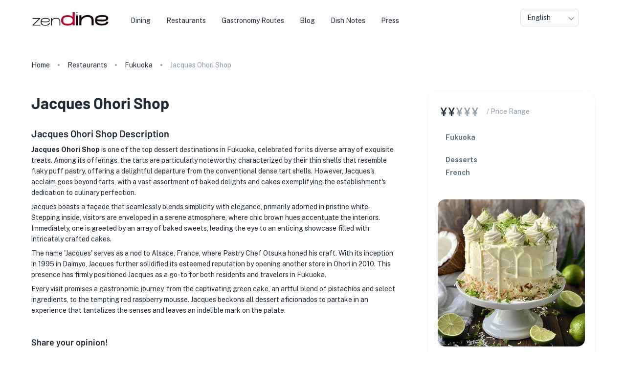

--- FILE ---
content_type: text/html; charset=utf-8
request_url: https://zendine.co/jacques-ohori-shop/
body_size: 259784
content:
<!DOCTYPE html><html lang="en"><head><meta charSet="utf-8"/><meta name="viewport" content="width=device-width, initial-scale=1"/><link rel="preload" href="/_next/static/media/42ca9a2dc174b9b9-s.p.woff2" as="font" crossorigin="" type="font/woff2"/><link rel="preload" href="/_next/static/media/7ebd901f2f4a0b98-s.p.woff2" as="font" crossorigin="" type="font/woff2"/><link rel="preload" href="/_next/static/media/8bf7b2ceda89477b-s.p.woff2" as="font" crossorigin="" type="font/woff2"/><link rel="preload" href="/_next/static/media/95a978e26cc29d74-s.p.woff2" as="font" crossorigin="" type="font/woff2"/><link rel="preload" href="/_next/static/media/f5e5067cd50e2c82-s.p.woff2" as="font" crossorigin="" type="font/woff2"/><link rel="preload" as="image" imageSrcSet="/_next/image/?url=%2Fassets%2Ftransparent.webp&amp;w=256&amp;q=75 1x, /_next/image/?url=%2Fassets%2Ftransparent.webp&amp;w=384&amp;q=75 2x" fetchPriority="high"/><link rel="preload" as="image" imageSrcSet="/_next/image/?url=%2Fassets%2Fzen-dine-stacked.webp&amp;w=256&amp;q=75 1x, /_next/image/?url=%2Fassets%2Fzen-dine-stacked.webp&amp;w=384&amp;q=75 2x" fetchPriority="high"/><link rel="preload" as="image" href="https://d3nrav7vo3lya8.cloudfront.net/static/veltech-logo.webp"/><link rel="preload" as="image" href="https://d3nrav7vo3lya8.cloudfront.net/static/accj-logo.webp"/><link rel="stylesheet" href="/_next/static/css/727b163e88e3d3e5.css" data-precedence="next"/><link rel="stylesheet" href="/_next/static/css/714f3e538f81bc0c.css" data-precedence="next"/><link rel="preload" as="script" fetchPriority="low" href="/_next/static/chunks/webpack-1ddf56dbaf534bb6.js"/><script src="/_next/static/chunks/fd9d1056-634669a788697ba2.js" async=""></script><script src="/_next/static/chunks/8069-64c1b12d155fb4c3.js" async=""></script><script src="/_next/static/chunks/main-app-42e7b2ddb0d56f6e.js" async=""></script><script src="/_next/static/chunks/5226-d7080a7cfee6aa8f.js" async=""></script><script src="/_next/static/chunks/3829-0e3caf6e1579cad7.js" async=""></script><script src="/_next/static/chunks/4686-62d1eac55eabc018.js" async=""></script><script src="/_next/static/chunks/3534-2d768069a12ee424.js" async=""></script><script src="/_next/static/chunks/8965-22112700a824ad9b.js" async=""></script><script src="/_next/static/chunks/8084-f369503051017038.js" async=""></script><script src="/_next/static/chunks/3160-fcc6de4028fc8349.js" async=""></script><script src="/_next/static/chunks/7501-8eed1e6988a65950.js" async=""></script><script src="/_next/static/chunks/3674-2dc3126240e6b480.js" async=""></script><script src="/_next/static/chunks/5579-2ceb0f13ecad3cbc.js" async=""></script><script src="/_next/static/chunks/3950-e05742399ec86fd2.js" async=""></script><script src="/_next/static/chunks/2964-1e94bb318629aad5.js" async=""></script><script src="/_next/static/chunks/5475-13c567310d56f569.js" async=""></script><script src="/_next/static/chunks/4983-93094a7bc8c39314.js" async=""></script><script src="/_next/static/chunks/4959-ea62776ea78b67e3.js" async=""></script><script src="/_next/static/chunks/5292-59495579716af5ad.js" async=""></script><script src="/_next/static/chunks/app/%5Bslug%5D/layout-ae7eca0f2af2257a.js" async=""></script><script src="/_next/static/chunks/7459-6b837ec029e13785.js" async=""></script><script src="/_next/static/chunks/app/%5Bslug%5D/loading-ad17db510575ddd3.js" async=""></script><script src="/_next/static/chunks/2154-371bade61b68d78b.js" async=""></script><script src="/_next/static/chunks/2309-9fda10dc124aae88.js" async=""></script><script src="/_next/static/chunks/app/layout-ffca58a37e87c265.js" async=""></script><script src="/_next/static/chunks/4300-26c1e372fb70d203.js" async=""></script><script src="/_next/static/chunks/676-8d4db8b867940c82.js" async=""></script><script src="/_next/static/chunks/1482-10592cb465883484.js" async=""></script><script src="/_next/static/chunks/app/not-found-d28fa0c3bd1a8d32.js" async=""></script><script src="/_next/static/chunks/app/global-error-b03073bed577d460.js" async=""></script><link rel="preload" href="https://www.googletagmanager.com/gtag/js?id=G-43DY41ZK4K" as="script"/><link rel="preload" href="//scripts.scriptwrapper.com/tags/372be1a4-a9df-4e92-8db6-5c3a3a4b7d44.js" as="script"/><link rel="preload" href="https://assets.pinterest.com/js/pinit.js" as="script"/><title>Jacques Ohori Shop | Fukuoka | zenDine</title><meta name="description" content="Experience Jacques Ohori Shop in Fukuoka, specializing in Desserts, French cuisine, offering authentic  dishes. A must-visit for travelers in Japan."/><meta name="keywords" content="jacques ohori shop,jacques ohori shop fukuoka,jacques ohori shop restaurant,jacques ohori shop restaurant fukuoka,jacques ohori shop zendine"/><link rel="canonical" href="https://zendine.co/jacques-ohori-shop/"/><meta property="og:title" content="Jacques Ohori Shop | Fukuoka | zenDine"/><meta property="og:description" content="Experience Jacques Ohori Shop in Fukuoka, specializing in Desserts, French cuisine, offering authentic  dishes. A must-visit for travelers in Japan."/><meta property="og:url" content="https://zendine.co/jacques-ohori-shop/"/><meta property="og:locale" content="en_US"/><meta property="og:image" content="https://d3nrav7vo3lya8.cloudfront.net/profile_photos/desserts/96p.webp"/><meta property="og:type" content="website"/><meta name="twitter:card" content="summary_large_image"/><meta name="twitter:site" content="@zenDineJapan"/><meta name="twitter:creator" content="@zenDineJapan"/><meta name="twitter:creator:id" content="1684833098687811584"/><meta name="twitter:title" content="Jacques Ohori Shop | Fukuoka | zenDine"/><meta name="twitter:description" content="Experience Jacques Ohori Shop in Fukuoka, specializing in Desserts, French cuisine, offering authentic  dishes. A must-visit for travelers in Japan."/><meta name="twitter:image" content="https://d3nrav7vo3lya8.cloudfront.net/profile_photos/desserts/96p.webp"/><link rel="icon" href="/favicon.ico" type="image/x-icon" sizes="16x16"/><link rel="icon" href="/icon.ico?240677ecb4e8ff55" type="image/x-icon" sizes="16x16"/><link rel="apple-touch-icon" href="/apple-icon.png?78c2a1264ce8225f" type="image/png" sizes="192x192"/><meta name="next-size-adjust"/><script src="/_next/static/chunks/polyfills-c67a75d1b6f99dc8.js" noModule=""></script></head><body><style data-emotion="css-global 1cn52p6">html{-webkit-font-smoothing:antialiased;-moz-osx-font-smoothing:grayscale;box-sizing:border-box;-webkit-text-size-adjust:100%;}*,*::before,*::after{box-sizing:inherit;}strong,b{font-weight:700;}body{margin:0;color:#212B36;line-height:1.5;font-size:1rem;font-family:'__Public_Sans_6a10ae','__Public_Sans_Fallback_6a10ae',Helvetica,Arial,sans-serif;font-weight:400;background-color:#FFFFFF;}@media print{body{background-color:#FFFFFF;}}body::backdrop{background-color:#FFFFFF;}</style><style data-emotion="css-global 1q83460">*{box-sizing:border-box;}html{margin:0;padding:0;width:100%;height:100%;-webkit-overflow-scrolling:touch;}body{margin:0;padding:0;width:100%;height:100%;}#__next{width:100%;height:100%;}input[type=number]{-moz-appearance:textfield;}input[type=number]::-webkit-outer-spin-button{margin:0;-webkit-appearance:none;}input[type=number]::-webkit-inner-spin-button{margin:0;-webkit-appearance:none;}img{display:block;max-width:100%;}</style><div style="height:100%"> <!--$--><!--/$--><style data-emotion="css 1g4yje1">.css-1g4yje1{display:-webkit-box;display:-webkit-flex;display:-ms-flexbox;display:flex;-webkit-flex-direction:column;-ms-flex-direction:column;flex-direction:column;height:100%;}</style><div class="MuiBox-root css-1g4yje1"><style data-emotion="css i9gxme">.css-i9gxme{-webkit-box-flex:1;-webkit-flex-grow:1;-ms-flex-positive:1;flex-grow:1;}</style><main class="MuiBox-root css-i9gxme"><style data-emotion="css 1yf34q3">@media (min-width:0px){.css-1yf34q3{height:64px;}}@media (min-width:900px){.css-1yf34q3{height:88px;}}</style><div class="MuiBox-root css-1yf34q3"></div><div class="MuiBox-root css-1g4yje1"><style data-emotion="css 1bzkvce">.css-1bzkvce{display:-webkit-box;display:-webkit-flex;display:-ms-flexbox;display:flex;-webkit-flex-direction:column;-ms-flex-direction:column;flex-direction:column;width:100%;box-sizing:border-box;-webkit-flex-shrink:0;-ms-flex-negative:0;flex-shrink:0;position:fixed;z-index:1100;top:0;left:auto;right:0;background-color:transparent;color:inherit;box-shadow:none;z-index:9999999999999;}@media print{.css-1bzkvce{position:absolute;}}</style><style data-emotion="css 1w0ocrz">.css-1w0ocrz{background-color:#FFFFFF;color:#212B36;-webkit-transition:box-shadow 300ms cubic-bezier(0.4, 0, 0.2, 1) 0ms;transition:box-shadow 300ms cubic-bezier(0.4, 0, 0.2, 1) 0ms;box-shadow:0px 2px 4px -1px rgba(145, 158, 171, 0.2),0px 4px 5px 0px rgba(145, 158, 171, 0.14),0px 1px 10px 0px rgba(145, 158, 171, 0.12);background-image:none;display:-webkit-box;display:-webkit-flex;display:-ms-flexbox;display:flex;-webkit-flex-direction:column;-ms-flex-direction:column;flex-direction:column;width:100%;box-sizing:border-box;-webkit-flex-shrink:0;-ms-flex-negative:0;flex-shrink:0;position:fixed;z-index:1100;top:0;left:auto;right:0;background-color:transparent;color:inherit;box-shadow:none;z-index:9999999999999;}@media print{.css-1w0ocrz{position:absolute;}}</style><header class="MuiPaper-root MuiPaper-elevation MuiPaper-elevation4 MuiAppBar-root MuiAppBar-colorTransparent MuiAppBar-positionFixed mui-fixed css-1w0ocrz"><style data-emotion="css tdmegn">.css-tdmegn{position:relative;display:-webkit-box;display:-webkit-flex;display:-ms-flexbox;display:flex;-webkit-align-items:center;-webkit-box-align:center;-ms-flex-align:center;align-items:center;min-height:56px;-webkit-transition:height 200ms cubic-bezier(0.4, 0, 0.2, 1) 0ms,background-color 200ms cubic-bezier(0.4, 0, 0.2, 1) 0ms;transition:height 200ms cubic-bezier(0.4, 0, 0.2, 1) 0ms,background-color 200ms cubic-bezier(0.4, 0, 0.2, 1) 0ms;}@media (min-width:0px){@media (orientation: landscape){.css-tdmegn{min-height:48px;}}}@media (min-width:600px){.css-tdmegn{min-height:64px;}}@media (min-width:0px){.css-tdmegn{height:64px;}}@media (min-width:900px){.css-tdmegn{height:88px;}}</style><div class="MuiToolbar-root MuiToolbar-regular css-tdmegn"><style data-emotion="css rc7yku">.css-rc7yku{width:100%;margin-left:auto;box-sizing:border-box;margin-right:auto;display:block;padding-left:16px;padding-right:16px;height:100%;display:-webkit-box;display:-webkit-flex;display:-ms-flexbox;display:flex;-webkit-align-items:center;-webkit-box-align:center;-ms-flex-align:center;align-items:center;}@media (min-width:600px){.css-rc7yku{padding-left:24px;padding-right:24px;}}@media (min-width:1200px){.css-rc7yku{max-width:1200px;}}@media (min-width:0px){.css-rc7yku{padding-bottom:8px;}}@media (min-width:900px){.css-rc7yku{padding-bottom:16px;}}</style><div class="MuiContainer-root MuiContainer-maxWidthLg css-rc7yku"><style data-emotion="css 1lc0b5m">.css-1lc0b5m{line-height:0;position:relative;}</style><div class="MuiBox-root css-1lc0b5m"><style data-emotion="css 19zlmoj">.css-19zlmoj{-webkit-text-decoration:none;text-decoration:none;color:inherit;line-height:0;}.css-19zlmoj:hover{-webkit-text-decoration:underline;text-decoration:underline;}</style><style data-emotion="css oqlne">.css-oqlne{margin:0;font-family:inherit;font-weight:inherit;font-size:inherit;line-height:inherit;letter-spacing:inherit;color:inherit;-webkit-text-decoration:none;text-decoration:none;color:inherit;line-height:0;}.css-oqlne:hover{-webkit-text-decoration:underline;text-decoration:underline;}</style><a class="MuiTypography-root MuiTypography-inherit MuiLink-root MuiLink-underlineHover css-oqlne" aria-label="go to homepage" href="/"><style data-emotion="css 13rl16s">.css-13rl16s{width:75px;line-height:0;cursor:pointer;display:-webkit-inline-box;display:-webkit-inline-flex;display:-ms-inline-flexbox;display:inline-flex;margin-right:80px;}</style><div class="MuiBox-root css-13rl16s"><img data-pin-hover="false" data-pin-nopin="true" alt="zenDine Logo" fetchPriority="high" width="160" height="45" decoding="async" data-nimg="1" style="color:transparent;min-width:160px" srcSet="/_next/image/?url=%2Fassets%2Ftransparent.webp&amp;w=256&amp;q=75 1x, /_next/image/?url=%2Fassets%2Ftransparent.webp&amp;w=384&amp;q=75 2x" src="/_next/image/?url=%2Fassets%2Ftransparent.webp&amp;w=384&amp;q=75"/></div></a></div><style data-emotion="css ydxay6">.css-ydxay6{display:-webkit-box;display:-webkit-flex;display:-ms-flexbox;display:flex;-webkit-flex-direction:row;-ms-flex-direction:row;flex-direction:row;-webkit-box-flex:1;-webkit-flex-grow:1;-ms-flex-positive:1;flex-grow:1;-webkit-align-items:center;-webkit-box-align:center;-ms-flex-align:center;align-items:center;-webkit-box-pack:end;-ms-flex-pack:end;-webkit-justify-content:flex-end;justify-content:flex-end;}.css-ydxay6>:not(style)+:not(style){margin:0;margin-left:16px;}</style><div class="MuiStack-root css-ydxay6"><style data-emotion="css 1ciouyp">.css-1ciouyp{display:-webkit-inline-box;display:-webkit-inline-flex;display:-ms-inline-flexbox;display:inline-flex;-webkit-flex-direction:column;-ms-flex-direction:column;flex-direction:column;position:relative;min-width:0;padding:0;margin:0;border:0;vertical-align:top;min-width:120px;height:36px;}</style><div class="MuiFormControl-root css-1ciouyp"><style data-emotion="css i1lh3v">.css-i1lh3v{height:36px;padding-top:0px;padding-bottom:0px;}</style><style data-emotion="css-global 1prfaxn">@-webkit-keyframes mui-auto-fill{from{display:block;}}@keyframes mui-auto-fill{from{display:block;}}@-webkit-keyframes mui-auto-fill-cancel{from{display:block;}}@keyframes mui-auto-fill-cancel{from{display:block;}}</style><style data-emotion="css qpcfv7">.css-qpcfv7{line-height:1.4375em;font-size:1rem;font-family:'__Public_Sans_6a10ae','__Public_Sans_Fallback_6a10ae',Helvetica,Arial,sans-serif;font-weight:400;color:#212B36;box-sizing:border-box;position:relative;cursor:text;display:-webkit-inline-box;display:-webkit-inline-flex;display:-ms-inline-flexbox;display:inline-flex;-webkit-align-items:center;-webkit-box-align:center;-ms-flex-align:center;align-items:center;line-height:1.5714285714285714;font-size:0.875rem;font-family:'__Public_Sans_6a10ae','__Public_Sans_Fallback_6a10ae',Helvetica,Arial,sans-serif;font-weight:400;position:relative;border-radius:8px;height:36px;padding-top:0px;padding-bottom:0px;}.css-qpcfv7.Mui-disabled{color:#919EAB;cursor:default;}.css-qpcfv7.Mui-disabled svg{color:#919EAB;}.css-qpcfv7:hover .MuiOutlinedInput-notchedOutline{border-color:#212B36;}@media (hover: none){.css-qpcfv7:hover .MuiOutlinedInput-notchedOutline{border-color:rgba(0, 0, 0, 0.23);}}.css-qpcfv7.Mui-focused .MuiOutlinedInput-notchedOutline{border-color:#BC002D;border-width:2px;}.css-qpcfv7.Mui-error .MuiOutlinedInput-notchedOutline{border-color:#BF206D;}.css-qpcfv7.Mui-disabled .MuiOutlinedInput-notchedOutline{border-color:rgba(145, 158, 171, 0.8);}.css-qpcfv7 .MuiOutlinedInput-notchedOutline{border-color:rgba(145, 158, 171, 0.32);}.css-qpcfv7.Mui-focused .MuiOutlinedInput-notchedOutline{border-color:#212B36;}.css-qpcfv7.Mui-disabled .MuiOutlinedInput-notchedOutline{border-color:rgba(145, 158, 171, 0.24);}</style><div class="MuiInputBase-root MuiOutlinedInput-root MuiInputBase-colorPrimary MuiInputBase-formControl  css-qpcfv7"><style data-emotion="css yzm7vx">.css-yzm7vx{font:inherit;letter-spacing:inherit;color:currentColor;padding:4px 0 5px;border:0;box-sizing:content-box;background:none;height:1.4375em;margin:0;-webkit-tap-highlight-color:transparent;display:block;min-width:0;width:100%;-webkit-animation-name:mui-auto-fill-cancel;animation-name:mui-auto-fill-cancel;-webkit-animation-duration:10ms;animation-duration:10ms;padding:16.5px 14px;}.css-yzm7vx::-webkit-input-placeholder{color:currentColor;opacity:0.42;-webkit-transition:opacity 200ms cubic-bezier(0.4, 0, 0.2, 1) 0ms;transition:opacity 200ms cubic-bezier(0.4, 0, 0.2, 1) 0ms;}.css-yzm7vx::-moz-placeholder{color:currentColor;opacity:0.42;-webkit-transition:opacity 200ms cubic-bezier(0.4, 0, 0.2, 1) 0ms;transition:opacity 200ms cubic-bezier(0.4, 0, 0.2, 1) 0ms;}.css-yzm7vx:-ms-input-placeholder{color:currentColor;opacity:0.42;-webkit-transition:opacity 200ms cubic-bezier(0.4, 0, 0.2, 1) 0ms;transition:opacity 200ms cubic-bezier(0.4, 0, 0.2, 1) 0ms;}.css-yzm7vx::-ms-input-placeholder{color:currentColor;opacity:0.42;-webkit-transition:opacity 200ms cubic-bezier(0.4, 0, 0.2, 1) 0ms;transition:opacity 200ms cubic-bezier(0.4, 0, 0.2, 1) 0ms;}.css-yzm7vx:focus{outline:0;}.css-yzm7vx:invalid{box-shadow:none;}.css-yzm7vx::-webkit-search-decoration{-webkit-appearance:none;}label[data-shrink=false]+.MuiInputBase-formControl .css-yzm7vx::-webkit-input-placeholder{opacity:0!important;}label[data-shrink=false]+.MuiInputBase-formControl .css-yzm7vx::-moz-placeholder{opacity:0!important;}label[data-shrink=false]+.MuiInputBase-formControl .css-yzm7vx:-ms-input-placeholder{opacity:0!important;}label[data-shrink=false]+.MuiInputBase-formControl .css-yzm7vx::-ms-input-placeholder{opacity:0!important;}label[data-shrink=false]+.MuiInputBase-formControl .css-yzm7vx:focus::-webkit-input-placeholder{opacity:0.42;}label[data-shrink=false]+.MuiInputBase-formControl .css-yzm7vx:focus::-moz-placeholder{opacity:0.42;}label[data-shrink=false]+.MuiInputBase-formControl .css-yzm7vx:focus:-ms-input-placeholder{opacity:0.42;}label[data-shrink=false]+.MuiInputBase-formControl .css-yzm7vx:focus::-ms-input-placeholder{opacity:0.42;}.css-yzm7vx.Mui-disabled{opacity:1;-webkit-text-fill-color:#919EAB;}.css-yzm7vx:-webkit-autofill{-webkit-animation-duration:5000s;animation-duration:5000s;-webkit-animation-name:mui-auto-fill;animation-name:mui-auto-fill;}.css-yzm7vx::-webkit-input-placeholder{opacity:1;color:#919EAB;}.css-yzm7vx::-moz-placeholder{opacity:1;color:#919EAB;}.css-yzm7vx:-ms-input-placeholder{opacity:1;color:#919EAB;}.css-yzm7vx::placeholder{opacity:1;color:#919EAB;}.css-yzm7vx:-webkit-autofill{border-radius:inherit;}</style><style data-emotion="css 1n373ao">.css-1n373ao{-moz-appearance:none;-webkit-appearance:none;-webkit-user-select:none;-moz-user-select:none;-ms-user-select:none;user-select:none;border-radius:8px;cursor:pointer;font:inherit;letter-spacing:inherit;color:currentColor;padding:4px 0 5px;border:0;box-sizing:content-box;background:none;height:1.4375em;margin:0;-webkit-tap-highlight-color:transparent;display:block;min-width:0;width:100%;-webkit-animation-name:mui-auto-fill-cancel;animation-name:mui-auto-fill-cancel;-webkit-animation-duration:10ms;animation-duration:10ms;padding:16.5px 14px;}.css-1n373ao:focus{border-radius:8px;}.css-1n373ao::-ms-expand{display:none;}.css-1n373ao.Mui-disabled{cursor:default;}.css-1n373ao[multiple]{height:auto;}.css-1n373ao:not([multiple]) option,.css-1n373ao:not([multiple]) optgroup{background-color:#FFFFFF;}.css-1n373ao.css-1n373ao.css-1n373ao{padding-right:32px;}.css-1n373ao.MuiSelect-select{height:auto;min-height:1.4375em;text-overflow:ellipsis;white-space:nowrap;overflow:hidden;}.css-1n373ao::-webkit-input-placeholder{color:currentColor;opacity:0.42;-webkit-transition:opacity 200ms cubic-bezier(0.4, 0, 0.2, 1) 0ms;transition:opacity 200ms cubic-bezier(0.4, 0, 0.2, 1) 0ms;}.css-1n373ao::-moz-placeholder{color:currentColor;opacity:0.42;-webkit-transition:opacity 200ms cubic-bezier(0.4, 0, 0.2, 1) 0ms;transition:opacity 200ms cubic-bezier(0.4, 0, 0.2, 1) 0ms;}.css-1n373ao:-ms-input-placeholder{color:currentColor;opacity:0.42;-webkit-transition:opacity 200ms cubic-bezier(0.4, 0, 0.2, 1) 0ms;transition:opacity 200ms cubic-bezier(0.4, 0, 0.2, 1) 0ms;}.css-1n373ao::-ms-input-placeholder{color:currentColor;opacity:0.42;-webkit-transition:opacity 200ms cubic-bezier(0.4, 0, 0.2, 1) 0ms;transition:opacity 200ms cubic-bezier(0.4, 0, 0.2, 1) 0ms;}.css-1n373ao:focus{outline:0;}.css-1n373ao:invalid{box-shadow:none;}.css-1n373ao::-webkit-search-decoration{-webkit-appearance:none;}label[data-shrink=false]+.MuiInputBase-formControl .css-1n373ao::-webkit-input-placeholder{opacity:0!important;}label[data-shrink=false]+.MuiInputBase-formControl .css-1n373ao::-moz-placeholder{opacity:0!important;}label[data-shrink=false]+.MuiInputBase-formControl .css-1n373ao:-ms-input-placeholder{opacity:0!important;}label[data-shrink=false]+.MuiInputBase-formControl .css-1n373ao::-ms-input-placeholder{opacity:0!important;}label[data-shrink=false]+.MuiInputBase-formControl .css-1n373ao:focus::-webkit-input-placeholder{opacity:0.42;}label[data-shrink=false]+.MuiInputBase-formControl .css-1n373ao:focus::-moz-placeholder{opacity:0.42;}label[data-shrink=false]+.MuiInputBase-formControl .css-1n373ao:focus:-ms-input-placeholder{opacity:0.42;}label[data-shrink=false]+.MuiInputBase-formControl .css-1n373ao:focus::-ms-input-placeholder{opacity:0.42;}.css-1n373ao.Mui-disabled{opacity:1;-webkit-text-fill-color:#919EAB;}.css-1n373ao:-webkit-autofill{-webkit-animation-duration:5000s;animation-duration:5000s;-webkit-animation-name:mui-auto-fill;animation-name:mui-auto-fill;}.css-1n373ao::-webkit-input-placeholder{opacity:1;color:#919EAB;}.css-1n373ao::-moz-placeholder{opacity:1;color:#919EAB;}.css-1n373ao:-ms-input-placeholder{opacity:1;color:#919EAB;}.css-1n373ao::placeholder{opacity:1;color:#919EAB;}.css-1n373ao:-webkit-autofill{border-radius:inherit;}</style><div tabindex="0" role="button" aria-expanded="false" aria-haspopup="listbox" aria-labelledby="language-select-label language-select" id="language-select" class="MuiSelect-select MuiSelect-outlined MuiInputBase-input MuiOutlinedInput-input css-1n373ao">English</div><style data-emotion="css 1k3x8v3">.css-1k3x8v3{bottom:0;left:0;position:absolute;opacity:0;pointer-events:none;width:100%;box-sizing:border-box;}</style><input aria-hidden="true" tabindex="-1" class="MuiSelect-nativeInput css-1k3x8v3" value="en"/><style data-emotion="css u81xq2">.css-u81xq2{position:absolute;right:7px;top:calc(50% - .5em);pointer-events:none;color:#637381;}.css-u81xq2.Mui-disabled{color:rgba(145, 158, 171, 0.8);}</style><style data-emotion="css 1hne7ku">.css-1hne7ku{-webkit-user-select:none;-moz-user-select:none;-ms-user-select:none;user-select:none;width:1em;height:1em;display:inline-block;fill:currentColor;-webkit-flex-shrink:0;-ms-flex-negative:0;flex-shrink:0;-webkit-transition:fill 200ms cubic-bezier(0.4, 0, 0.2, 1) 0ms;transition:fill 200ms cubic-bezier(0.4, 0, 0.2, 1) 0ms;font-size:1.5rem;width:18px;height:18px;right:12px;font-size:unset;position:absolute;top:calc(50% - 8px);pointer-events:none;position:absolute;right:7px;top:calc(50% - .5em);pointer-events:none;color:#637381;}.css-1hne7ku.Mui-disabled{color:rgba(145, 158, 171, 0.8);}</style><svg class="MuiSvgIcon-root MuiSvgIcon-fontSizeMedium MuiSelect-icon MuiSelect-iconOutlined css-1hne7ku" focusable="false" aria-hidden="true" viewBox="0 0 24 24"><path d="M12 16.5 4.5 9l1.05-1.05L12 14.4l6.45-6.45L19.5 9z"></path></svg><style data-emotion="css 19w1uun">.css-19w1uun{border-color:rgba(0, 0, 0, 0.23);}</style><style data-emotion="css igs3ac">.css-igs3ac{text-align:left;position:absolute;bottom:0;right:0;top:-5px;left:0;margin:0;padding:0 8px;pointer-events:none;border-radius:inherit;border-style:solid;border-width:1px;overflow:hidden;min-width:0%;border-color:rgba(0, 0, 0, 0.23);}</style><fieldset aria-hidden="true" class="MuiOutlinedInput-notchedOutline css-igs3ac"><style data-emotion="css ihdtdm">.css-ihdtdm{float:unset;width:auto;overflow:hidden;padding:0;line-height:11px;-webkit-transition:width 150ms cubic-bezier(0.0, 0, 0.2, 1) 0ms;transition:width 150ms cubic-bezier(0.0, 0, 0.2, 1) 0ms;}</style><legend class="css-ihdtdm"><span class="notranslate">​</span></legend></fieldset></div></div><style data-emotion="css 1ds3awt">.css-1ds3awt{text-align:center;-webkit-flex:0 0 auto;-ms-flex:0 0 auto;flex:0 0 auto;font-size:1.5rem;padding:8px;border-radius:50%;overflow:visible;color:#637381;-webkit-transition:background-color 150ms cubic-bezier(0.4, 0, 0.2, 1) 0ms;transition:background-color 150ms cubic-bezier(0.4, 0, 0.2, 1) 0ms;margin-left:16px;}.css-1ds3awt:hover{background-color:rgba(99, 115, 129, 0.08);}@media (hover: none){.css-1ds3awt:hover{background-color:transparent;}}.css-1ds3awt.Mui-disabled{background-color:transparent;color:rgba(145, 158, 171, 0.8);}</style><style data-emotion="css xlt4hy">.css-xlt4hy{display:-webkit-inline-box;display:-webkit-inline-flex;display:-ms-inline-flexbox;display:inline-flex;-webkit-align-items:center;-webkit-box-align:center;-ms-flex-align:center;align-items:center;-webkit-box-pack:center;-ms-flex-pack:center;-webkit-justify-content:center;justify-content:center;position:relative;box-sizing:border-box;-webkit-tap-highlight-color:transparent;background-color:transparent;outline:0;border:0;margin:0;border-radius:0;padding:0;cursor:pointer;-webkit-user-select:none;-moz-user-select:none;-ms-user-select:none;user-select:none;vertical-align:middle;-moz-appearance:none;-webkit-appearance:none;-webkit-text-decoration:none;text-decoration:none;color:inherit;text-align:center;-webkit-flex:0 0 auto;-ms-flex:0 0 auto;flex:0 0 auto;font-size:1.5rem;padding:8px;border-radius:50%;overflow:visible;color:#637381;-webkit-transition:background-color 150ms cubic-bezier(0.4, 0, 0.2, 1) 0ms;transition:background-color 150ms cubic-bezier(0.4, 0, 0.2, 1) 0ms;margin-left:16px;}.css-xlt4hy::-moz-focus-inner{border-style:none;}.css-xlt4hy.Mui-disabled{pointer-events:none;cursor:default;}@media print{.css-xlt4hy{-webkit-print-color-adjust:exact;color-adjust:exact;}}.css-xlt4hy:hover{background-color:rgba(99, 115, 129, 0.08);}@media (hover: none){.css-xlt4hy:hover{background-color:transparent;}}.css-xlt4hy.Mui-disabled{background-color:transparent;color:rgba(145, 158, 171, 0.8);}</style><button class="MuiButtonBase-root MuiIconButton-root MuiIconButton-sizeMedium css-xlt4hy" tabindex="0" type="button"><style data-emotion="css 1qxy31x">.css-1qxy31x{width:20px;height:20px;-webkit-flex-shrink:0;-ms-flex-negative:0;flex-shrink:0;}</style><span></span></button></div><style data-emotion="css vt6h91">.css-vt6h91{text-align:center;-webkit-flex:0 0 auto;-ms-flex:0 0 auto;flex:0 0 auto;font-size:1.5rem;padding:8px;border-radius:50%;overflow:visible;color:#637381;-webkit-transition:background-color 150ms cubic-bezier(0.4, 0, 0.2, 1) 0ms;transition:background-color 150ms cubic-bezier(0.4, 0, 0.2, 1) 0ms;margin-left:8px;color:inherit;}.css-vt6h91:hover{background-color:rgba(99, 115, 129, 0.08);}@media (hover: none){.css-vt6h91:hover{background-color:transparent;}}.css-vt6h91.Mui-disabled{background-color:transparent;color:rgba(145, 158, 171, 0.8);}</style><style data-emotion="css 14nn1e2">.css-14nn1e2{display:-webkit-inline-box;display:-webkit-inline-flex;display:-ms-inline-flexbox;display:inline-flex;-webkit-align-items:center;-webkit-box-align:center;-ms-flex-align:center;align-items:center;-webkit-box-pack:center;-ms-flex-pack:center;-webkit-justify-content:center;justify-content:center;position:relative;box-sizing:border-box;-webkit-tap-highlight-color:transparent;background-color:transparent;outline:0;border:0;margin:0;border-radius:0;padding:0;cursor:pointer;-webkit-user-select:none;-moz-user-select:none;-ms-user-select:none;user-select:none;vertical-align:middle;-moz-appearance:none;-webkit-appearance:none;-webkit-text-decoration:none;text-decoration:none;color:inherit;text-align:center;-webkit-flex:0 0 auto;-ms-flex:0 0 auto;flex:0 0 auto;font-size:1.5rem;padding:8px;border-radius:50%;overflow:visible;color:#637381;-webkit-transition:background-color 150ms cubic-bezier(0.4, 0, 0.2, 1) 0ms;transition:background-color 150ms cubic-bezier(0.4, 0, 0.2, 1) 0ms;margin-left:8px;color:inherit;}.css-14nn1e2::-moz-focus-inner{border-style:none;}.css-14nn1e2.Mui-disabled{pointer-events:none;cursor:default;}@media print{.css-14nn1e2{-webkit-print-color-adjust:exact;color-adjust:exact;}}.css-14nn1e2:hover{background-color:rgba(99, 115, 129, 0.08);}@media (hover: none){.css-14nn1e2:hover{background-color:transparent;}}.css-14nn1e2.Mui-disabled{background-color:transparent;color:rgba(145, 158, 171, 0.8);}</style><button class="MuiButtonBase-root MuiIconButton-root MuiIconButton-sizeMedium css-14nn1e2" tabindex="0" type="button" aria-label="Hamburger menu"><span></span></button><style data-emotion="css 1af91kt">.css-1af91kt{z-index:1200;}.css-1af91kt .MuiDrawer-paper{box-shadow:-40px 40px 80px -8px rgba(145, 158, 171, 0.24);}</style></div></div></header><main class="MuiBox-root css-i9gxme"><div class="MuiBox-root css-1yf34q3"></div><!--$?--><template id="B:0"></template><style data-emotion="css uzgxrx">.css-uzgxrx{right:0;bottom:0;z-index:99999;width:100%;height:100%;position:fixed;display:-webkit-box;display:-webkit-flex;display:-ms-flexbox;display:flex;-webkit-align-items:center;-webkit-box-align:center;-ms-flex-align:center;align-items:center;-webkit-box-pack:center;-ms-flex-pack:center;-webkit-justify-content:center;justify-content:center;background-color:#FFFFFF;}</style><div class="css-uzgxrx"><div><a class="MuiTypography-root MuiTypography-inherit MuiLink-root MuiLink-underlineHover css-oqlne" aria-label="go to homepage" href="/"><style data-emotion="css y9x4ba">.css-y9x4ba{width:128px;line-height:0;cursor:pointer;display:-webkit-inline-box;display:-webkit-inline-flex;display:-ms-inline-flexbox;display:inline-flex;margin-left:24px;height:128px;}</style><div class="MuiBox-root css-y9x4ba"><img data-pin-hover="false" data-pin-nopin="true" alt="zenDine Logo" fetchPriority="high" width="140" height="120" decoding="async" data-nimg="1" style="color:transparent;margin-left:-10px;min-width:120px;min-height:90px" srcSet="/_next/image/?url=%2Fassets%2Fzen-dine-stacked.webp&amp;w=256&amp;q=75 1x, /_next/image/?url=%2Fassets%2Fzen-dine-stacked.webp&amp;w=384&amp;q=75 2x" src="/_next/image/?url=%2Fassets%2Fzen-dine-stacked.webp&amp;w=384&amp;q=75"/></div></a></div><style data-emotion="css k14etg">.css-k14etg{width:100px;height:100px;border-radius:25%;position:absolute;border:solid 3px rgba(135, 0, 58, 0.24);}</style><div class="MuiBox-root css-k14etg"></div><style data-emotion="css 1atfz58">.css-1atfz58{width:120px;height:120px;border-radius:25%;position:absolute;border:solid 8px rgba(135, 0, 58, 0.24);}</style><div class="MuiBox-root css-1atfz58"></div></div><!--/$--></main><footer><style data-emotion="css ss6lby">.css-ss6lby{margin:0;-webkit-flex-shrink:0;-ms-flex-negative:0;flex-shrink:0;border-width:0;border-style:solid;border-color:rgba(145, 158, 171, 0.24);border-bottom-width:thin;}</style><hr class="MuiDivider-root MuiDivider-fullWidth css-ss6lby"/><style data-emotion="css okjzn0">.css-okjzn0{width:100%;margin-left:auto;box-sizing:border-box;margin-right:auto;display:block;padding-left:16px;padding-right:16px;overflow:hidden;}@media (min-width:600px){.css-okjzn0{padding-left:24px;padding-right:24px;}}@media (min-width:1200px){.css-okjzn0{max-width:1200px;}}@media (min-width:0px){.css-okjzn0{padding-top:64px;padding-bottom:64px;}}@media (min-width:900px){.css-okjzn0{padding-top:80px;padding-bottom:80px;}}</style><div class="MuiContainer-root MuiContainer-maxWidthLg css-okjzn0"><style data-emotion="css 1ld1hww">.css-1ld1hww{--Grid-columns:12;--Grid-columnSpacing:24px;--Grid-rowSpacing:24px;-webkit-flex-direction:row;-ms-flex-direction:row;flex-direction:row;min-width:0;box-sizing:border-box;display:-webkit-box;display:-webkit-flex;display:-ms-flexbox;display:flex;-webkit-box-flex-wrap:wrap;-webkit-flex-wrap:wrap;-ms-flex-wrap:wrap;flex-wrap:wrap;margin:calc(var(--Grid-rowSpacing) / -2) calc(var(--Grid-columnSpacing) / -2);}@media (min-width:900px){.css-1ld1hww{-webkit-box-pack:justify;-webkit-justify-content:space-between;justify-content:space-between;}}</style><div class="MuiGrid2-root MuiGrid2-container MuiGrid2-direction-xs-row MuiGrid2-spacing-xs-3 css-1ld1hww"><style data-emotion="css grry9j">.css-grry9j{-webkit-box-flex:0;-webkit-flex-grow:0;-ms-flex-positive:0;flex-grow:0;-webkit-flex-basis:auto;-ms-flex-preferred-size:auto;flex-basis:auto;width:calc(100% * 12 / var(--Grid-columns));min-width:0;box-sizing:border-box;padding:calc(var(--Grid-rowSpacing) / 2) calc(var(--Grid-columnSpacing) / 2);}@media (min-width:900px){.css-grry9j{-webkit-box-flex:0;-webkit-flex-grow:0;-ms-flex-positive:0;flex-grow:0;-webkit-flex-basis:auto;-ms-flex-preferred-size:auto;flex-basis:auto;width:calc(100% * 4 / var(--Grid-columns));}}</style><div class="MuiGrid2-root MuiGrid2-direction-xs-row MuiGrid2-grid-xs-12 MuiGrid2-grid-md-4 css-grry9j"><style data-emotion="css 2pu7u9">.css-2pu7u9{display:-webkit-box;display:-webkit-flex;display:-ms-flexbox;display:flex;-webkit-flex-direction:column;-ms-flex-direction:column;flex-direction:column;}@media (min-width:0px){.css-2pu7u9>:not(style)+:not(style){margin:0;margin-top:24px;}}@media (min-width:900px){.css-2pu7u9>:not(style)+:not(style){margin:0;margin-top:40px;}}</style><div class="MuiStack-root css-2pu7u9"><style data-emotion="css 1wzrw2n">.css-1wzrw2n{display:-webkit-box;display:-webkit-flex;display:-ms-flexbox;display:flex;-webkit-flex-direction:column;-ms-flex-direction:column;flex-direction:column;-webkit-align-items:flex-start;-webkit-box-align:flex-start;-ms-flex-align:flex-start;align-items:flex-start;}.css-1wzrw2n>:not(style)+:not(style){margin:0;margin-top:24px;}</style><div class="MuiStack-root css-1wzrw2n"><a class="MuiTypography-root MuiTypography-inherit MuiLink-root MuiLink-underlineHover css-oqlne" aria-label="go to homepage" href="/"><style data-emotion="css wn4afs">.css-wn4afs{width:64px;line-height:0;cursor:pointer;display:-webkit-inline-box;display:-webkit-inline-flex;display:-ms-inline-flexbox;display:inline-flex;}</style><div class="MuiBox-root css-wn4afs"><img data-pin-hover="false" data-pin-nopin="true" alt="zenDine Logo" fetchPriority="high" width="140" height="120" decoding="async" data-nimg="1" style="color:transparent;margin-left:-10px;min-width:120px;min-height:90px" srcSet="/_next/image/?url=%2Fassets%2Fzen-dine-stacked.webp&amp;w=256&amp;q=75 1x, /_next/image/?url=%2Fassets%2Fzen-dine-stacked.webp&amp;w=384&amp;q=75 2x" src="/_next/image/?url=%2Fassets%2Fzen-dine-stacked.webp&amp;w=384&amp;q=75"/></div></a><style data-emotion="css uspptk">.css-uspptk{margin:0;line-height:1.5714285714285714;font-size:0.875rem;font-family:'__Public_Sans_6a10ae','__Public_Sans_Fallback_6a10ae',Helvetica,Arial,sans-serif;font-weight:400;color:#637381;}</style><p class="MuiTypography-root MuiTypography-body2 css-uspptk">zenDine is a restaurant discovery platform that serves the needs of foreign residents, travelers in Japan and restaurant partners by connecting them on one platform.</p></div><style data-emotion="css ikzlcq">.css-ikzlcq{display:-webkit-box;display:-webkit-flex;display:-ms-flexbox;display:flex;-webkit-flex-direction:column;-ms-flex-direction:column;flex-direction:column;}.css-ikzlcq>:not(style)+:not(style){margin:0;margin-top:16px;}</style><div class="MuiStack-root css-ikzlcq"><style data-emotion="css 1pd87xw">.css-1pd87xw{margin:0;line-height:1.5;font-size:0.75rem;font-family:'__Public_Sans_6a10ae','__Public_Sans_Fallback_6a10ae',Helvetica,Arial,sans-serif;font-weight:400;}</style><span class="MuiTypography-root MuiTypography-caption css-1pd87xw">A product by<!-- --> <style data-emotion="css fmjqkh">.css-fmjqkh{-webkit-text-decoration:none;text-decoration:none;color:color.primary;}.css-fmjqkh:hover{-webkit-text-decoration:underline;text-decoration:underline;}</style><style data-emotion="css bojrri">.css-bojrri{margin:0;line-height:1.5;font-size:0.75rem;font-family:'__Public_Sans_6a10ae','__Public_Sans_Fallback_6a10ae',Helvetica,Arial,sans-serif;font-weight:400;color:#BC002D;-webkit-text-decoration:none;text-decoration:none;color:color.primary;}.css-bojrri:hover{-webkit-text-decoration:underline;text-decoration:underline;}</style><a class="MuiTypography-root MuiTypography-caption MuiLink-root MuiLink-underlineHover css-bojrri" href="https://veltechglobal.com" target="_blank">VELTech Global</a></span><img alt="Veltech Global Logo" src="https://d3nrav7vo3lya8.cloudfront.net/static/veltech-logo.webp" height="60" width="60"/></div><div class="MuiStack-root css-ikzlcq"><style data-emotion="css 16495r1">.css-16495r1{margin:0;font-weight:600;line-height:1.5555555555555556;font-size:1.0625rem;font-family:'__Barlow_aab8ec','__Barlow_Fallback_aab8ec',Helvetica,Arial,sans-serif;}@media (min-width:600px){.css-16495r1{font-size:1.125rem;}}@media (min-width:900px){.css-16495r1{font-size:1.125rem;}}@media (min-width:1200px){.css-16495r1{font-size:1.125rem;}}</style><p class="MuiTypography-root MuiTypography-h6 css-16495r1">Social</p><style data-emotion="css u4p24i">.css-u4p24i{display:-webkit-box;display:-webkit-flex;display:-ms-flexbox;display:flex;-webkit-flex-direction:row;-ms-flex-direction:row;flex-direction:row;-webkit-align-items:center;-webkit-box-align:center;-ms-flex-align:center;align-items:center;}</style><div class="MuiStack-root css-u4p24i"><style data-emotion="css 18eo1q4">.css-18eo1q4{text-align:center;-webkit-flex:0 0 auto;-ms-flex:0 0 auto;flex:0 0 auto;font-size:1.5rem;padding:8px;border-radius:50%;overflow:visible;color:#637381;-webkit-transition:background-color 150ms cubic-bezier(0.4, 0, 0.2, 1) 0ms;transition:background-color 150ms cubic-bezier(0.4, 0, 0.2, 1) 0ms;color:#BC002D;}.css-18eo1q4:hover{background-color:rgba(99, 115, 129, 0.08);}@media (hover: none){.css-18eo1q4:hover{background-color:transparent;}}.css-18eo1q4:hover{background-color:rgba(188, 0, 45, 0.08);}@media (hover: none){.css-18eo1q4:hover{background-color:transparent;}}.css-18eo1q4.Mui-disabled{background-color:transparent;color:rgba(145, 158, 171, 0.8);}</style><style data-emotion="css vzkita">.css-vzkita{display:-webkit-inline-box;display:-webkit-inline-flex;display:-ms-inline-flexbox;display:inline-flex;-webkit-align-items:center;-webkit-box-align:center;-ms-flex-align:center;align-items:center;-webkit-box-pack:center;-ms-flex-pack:center;-webkit-justify-content:center;justify-content:center;position:relative;box-sizing:border-box;-webkit-tap-highlight-color:transparent;background-color:transparent;outline:0;border:0;margin:0;border-radius:0;padding:0;cursor:pointer;-webkit-user-select:none;-moz-user-select:none;-ms-user-select:none;user-select:none;vertical-align:middle;-moz-appearance:none;-webkit-appearance:none;-webkit-text-decoration:none;text-decoration:none;color:inherit;text-align:center;-webkit-flex:0 0 auto;-ms-flex:0 0 auto;flex:0 0 auto;font-size:1.5rem;padding:8px;border-radius:50%;overflow:visible;color:#637381;-webkit-transition:background-color 150ms cubic-bezier(0.4, 0, 0.2, 1) 0ms;transition:background-color 150ms cubic-bezier(0.4, 0, 0.2, 1) 0ms;color:#BC002D;}.css-vzkita::-moz-focus-inner{border-style:none;}.css-vzkita.Mui-disabled{pointer-events:none;cursor:default;}@media print{.css-vzkita{-webkit-print-color-adjust:exact;color-adjust:exact;}}.css-vzkita:hover{background-color:rgba(99, 115, 129, 0.08);}@media (hover: none){.css-vzkita:hover{background-color:transparent;}}.css-vzkita:hover{background-color:rgba(188, 0, 45, 0.08);}@media (hover: none){.css-vzkita:hover{background-color:transparent;}}.css-vzkita.Mui-disabled{background-color:transparent;color:rgba(145, 158, 171, 0.8);}</style><a class="MuiButtonBase-root MuiIconButton-root MuiIconButton-colorPrimary MuiIconButton-sizeMedium css-vzkita" tabindex="0" href="https://www.pinterest.com/zendinejapan/" target="_blank"><span></span></a><a class="MuiButtonBase-root MuiIconButton-root MuiIconButton-colorPrimary MuiIconButton-sizeMedium css-vzkita" tabindex="0" href="https://www.instagram.com/zendinejapan/" target="_blank"><span></span></a><a class="MuiButtonBase-root MuiIconButton-root MuiIconButton-colorPrimary MuiIconButton-sizeMedium css-vzkita" tabindex="0" href="https://zendine.medium.com/" target="_blank"><span></span></a><a class="MuiButtonBase-root MuiIconButton-root MuiIconButton-colorPrimary MuiIconButton-sizeMedium css-vzkita" tabindex="0" href="https://twitter.com/zenDineJapan" target="_blank"><span></span></a><a class="MuiButtonBase-root MuiIconButton-root MuiIconButton-colorPrimary MuiIconButton-sizeMedium css-vzkita" tabindex="0" href="https://www.facebook.com/zendinejapan/" target="_blank"><span></span></a><a class="MuiButtonBase-root MuiIconButton-root MuiIconButton-colorPrimary MuiIconButton-sizeMedium css-vzkita" tabindex="0" href="https://www.youtube.com/@zenDinejapan" target="_blank"><span></span></a><a class="MuiButtonBase-root MuiIconButton-root MuiIconButton-colorPrimary MuiIconButton-sizeMedium css-vzkita" tabindex="0" href="https://linkedin.com/company/zendinejapan" target="_blank"><span></span></a><a class="MuiButtonBase-root MuiIconButton-root MuiIconButton-colorPrimary MuiIconButton-sizeMedium css-vzkita" tabindex="0" href="https://flipboard.com/@zenDineJapan" target="_blank"><span></span></a></div></div><div class="MuiStack-root css-ikzlcq"><style data-emotion="css 1fqov8x">.css-1fqov8x{margin:0;font-weight:600;line-height:1.5555555555555556;font-size:1.0625rem;font-family:'__Barlow_aab8ec','__Barlow_Fallback_aab8ec',Helvetica,Arial,sans-serif;margin-bottom:16px;}@media (min-width:600px){.css-1fqov8x{font-size:1.125rem;}}@media (min-width:900px){.css-1fqov8x{font-size:1.125rem;}}@media (min-width:1200px){.css-1fqov8x{font-size:1.125rem;}}</style><p class="MuiTypography-root MuiTypography-h6 css-1fqov8x">Memberships &amp; Associations</p><img alt="THE AMERICAN CHAMBER OF COMMERCE IN JAPAN Logo" src="https://d3nrav7vo3lya8.cloudfront.net/static/accj-logo.webp" height="40" width="40"/><style data-emotion="css 18dr5zn">.css-18dr5zn{margin:0;line-height:1.5;font-size:0.75rem;font-family:'__Public_Sans_6a10ae','__Public_Sans_Fallback_6a10ae',Helvetica,Arial,sans-serif;font-weight:400;max-width:135px;}</style><span class="MuiTypography-root MuiTypography-caption css-18dr5zn"><a class="MuiTypography-root MuiTypography-caption MuiLink-root MuiLink-underlineHover css-bojrri" href="https://www.accj.or.jp/bsd2" target="_blank">The American Chamber of Commerce In Japan</a></span></div></div></div><style data-emotion="css 1c6omog">.css-1c6omog{-webkit-box-flex:0;-webkit-flex-grow:0;-ms-flex-positive:0;flex-grow:0;-webkit-flex-basis:auto;-ms-flex-preferred-size:auto;flex-basis:auto;width:calc(100% * 12 / var(--Grid-columns));min-width:0;box-sizing:border-box;padding:calc(var(--Grid-rowSpacing) / 2) calc(var(--Grid-columnSpacing) / 2);}@media (min-width:900px){.css-1c6omog{-webkit-box-flex:0;-webkit-flex-grow:0;-ms-flex-positive:0;flex-grow:0;-webkit-flex-basis:auto;-ms-flex-preferred-size:auto;flex-basis:auto;width:calc(100% * 6 / var(--Grid-columns));}}</style><div class="MuiGrid2-root MuiGrid2-direction-xs-row MuiGrid2-grid-xs-12 MuiGrid2-grid-md-6 css-1c6omog"><style data-emotion="css 1yuk7gw">.css-1yuk7gw{display:-webkit-box;display:-webkit-flex;display:-ms-flexbox;display:flex;-webkit-flex-direction:column;-ms-flex-direction:column;flex-direction:column;}.css-1yuk7gw>:not(style)+:not(style){margin:0;margin-top:12px;}</style><div class="MuiStack-root css-1yuk7gw"></div></div></div></div><hr class="MuiDivider-root MuiDivider-fullWidth css-ss6lby"/><style data-emotion="css 1qsxih2">.css-1qsxih2{width:100%;margin-left:auto;box-sizing:border-box;margin-right:auto;display:block;padding-left:16px;padding-right:16px;}@media (min-width:600px){.css-1qsxih2{padding-left:24px;padding-right:24px;}}@media (min-width:1200px){.css-1qsxih2{max-width:1200px;}}</style><div class="MuiContainer-root MuiContainer-maxWidthLg css-1qsxih2"><style data-emotion="css r26q2v">.css-r26q2v{display:-webkit-box;display:-webkit-flex;display:-ms-flexbox;display:flex;-webkit-flex-direction:column;-ms-flex-direction:column;flex-direction:column;-webkit-box-pack:justify;-webkit-justify-content:space-between;justify-content:space-between;padding-top:24px;padding-bottom:24px;text-align:center;}@media (min-width:0px){.css-r26q2v{-webkit-flex-direction:column;-ms-flex-direction:column;flex-direction:column;}.css-r26q2v>:not(style)+:not(style){margin:0;margin-top:20px;}}@media (min-width:900px){.css-r26q2v{-webkit-flex-direction:row;-ms-flex-direction:row;flex-direction:row;}.css-r26q2v>:not(style)+:not(style){margin:0;margin-left:20px;}}</style><div class="MuiStack-root css-r26q2v"><style data-emotion="css 9803hr">.css-9803hr{margin:0;line-height:1.5;font-size:0.75rem;font-family:'__Public_Sans_6a10ae','__Public_Sans_Fallback_6a10ae',Helvetica,Arial,sans-serif;font-weight:400;color:#637381;}</style><span class="MuiTypography-root MuiTypography-caption css-9803hr">© 2024. All rights reserved.</span><style data-emotion="css wsuxvn">.css-wsuxvn{display:-webkit-box;display:-webkit-flex;display:-ms-flexbox;display:flex;-webkit-flex-direction:row;-ms-flex-direction:row;flex-direction:row;-webkit-box-pack:center;-ms-flex-pack:center;-webkit-justify-content:center;justify-content:center;}.css-wsuxvn>:not(style)+:not(style){margin:0;margin-left:24px;}</style><div class="MuiStack-root css-wsuxvn"><style data-emotion="css 1h2119m">.css-1h2119m{-webkit-text-decoration:none;text-decoration:none;color:#637381;}.css-1h2119m:hover{-webkit-text-decoration:underline;text-decoration:underline;}</style><style data-emotion="css dzz6dl">.css-dzz6dl{margin:0;line-height:1.5;font-size:0.75rem;font-family:'__Public_Sans_6a10ae','__Public_Sans_Fallback_6a10ae',Helvetica,Arial,sans-serif;font-weight:400;color:#BC002D;-webkit-text-decoration:none;text-decoration:none;color:#637381;}.css-dzz6dl:hover{-webkit-text-decoration:underline;text-decoration:underline;}</style><a class="MuiTypography-root MuiTypography-caption MuiLink-root MuiLink-underlineHover css-dzz6dl" href="/contact/">Contact</a><a class="MuiTypography-root MuiTypography-caption MuiLink-root MuiLink-underlineHover css-dzz6dl" href="/privacy-policy/">Privacy Policy</a><a class="MuiTypography-root MuiTypography-caption MuiLink-root MuiLink-underlineHover css-dzz6dl" href="/cookie-policy/">Cookie Policy</a><a class="MuiTypography-root MuiTypography-caption MuiLink-root MuiLink-underlineHover css-dzz6dl" href="/affiliate-disclosure/">Affiliate Disclosure</a></div></div></div></footer></div></main></div> </div><script src="/_next/static/chunks/webpack-1ddf56dbaf534bb6.js" async=""></script><div hidden id="S:0"><template id="P:1"></template></div><script>(self.__next_f=self.__next_f||[]).push([0]);self.__next_f.push([2,null])</script><script>self.__next_f.push([1,"1:HL[\"/_next/static/media/42ca9a2dc174b9b9-s.p.woff2\",\"font\",{\"crossOrigin\":\"\",\"type\":\"font/woff2\"}]\n2:HL[\"/_next/static/media/7ebd901f2f4a0b98-s.p.woff2\",\"font\",{\"crossOrigin\":\"\",\"type\":\"font/woff2\"}]\n3:HL[\"/_next/static/media/8bf7b2ceda89477b-s.p.woff2\",\"font\",{\"crossOrigin\":\"\",\"type\":\"font/woff2\"}]\n4:HL[\"/_next/static/media/95a978e26cc29d74-s.p.woff2\",\"font\",{\"crossOrigin\":\"\",\"type\":\"font/woff2\"}]\n5:HL[\"/_next/static/media/f5e5067cd50e2c82-s.p.woff2\",\"font\",{\"crossOrigin\":\"\",\"type\":\"font/woff2\"}]\n6:HL[\"/"])</script><script>self.__next_f.push([1,"_next/static/css/727b163e88e3d3e5.css\",\"style\"]\n0:\"$L7\"\n"])</script><script>self.__next_f.push([1,"8:HL[\"/_next/static/css/714f3e538f81bc0c.css\",\"style\"]\n"])</script><script>self.__next_f.push([1,"9:I[47690,[],\"\"]\n"])</script><script>self.__next_f.push([1,"c:I[49739,[\"5226\",\"static/chunks/5226-d7080a7cfee6aa8f.js\",\"3829\",\"static/chunks/3829-0e3caf6e1579cad7.js\",\"4686\",\"static/chunks/4686-62d1eac55eabc018.js\",\"3534\",\"static/chunks/3534-2d768069a12ee424.js\",\"8965\",\"static/chunks/8965-22112700a824ad9b.js\",\"8084\",\"static/chunks/8084-f369503051017038.js\",\"3160\",\"static/chunks/3160-fcc6de4028fc8349.js\",\"7501\",\"static/chunks/7501-8eed1e6988a65950.js\",\"3674\",\"static/chunks/3674-2dc3126240e6b480.js\",\"5579\",\"static/chunks/5579-2ceb0f13ecad3cbc.js\",\"3950\",\"static/chunks/3950-e05742399ec86fd2.js\",\"2964\",\"static/chunks/2964-1e94bb318629aad5.js\",\"5475\",\"static/chunks/5475-13c567310d56f569.js\",\"4983\",\"static/chunks/4983-93094a7bc8c39314.js\",\"4959\",\"static/chunks/4959-ea62776ea78b67e3.js\",\"5292\",\"static/chunks/5292-59495579716af5ad.js\",\"9064\",\"static/chunks/app/%5Bslug%5D/layout-ae7eca0f2af2257a.js\"],\"\"]\n"])</script><script>self.__next_f.push([1,"d:I[5613,[],\"\"]\nf:I[60332,[\"5226\",\"static/chunks/5226-d7080a7cfee6aa8f.js\",\"3829\",\"static/chunks/3829-0e3caf6e1579cad7.js\",\"3160\",\"static/chunks/3160-fcc6de4028fc8349.js\",\"7459\",\"static/chunks/7459-6b837ec029e13785.js\",\"8669\",\"static/chunks/app/%5Bslug%5D/loading-ad17db510575ddd3.js\"],\"\"]\n10:I[31778,[],\"\"]\n11:I[93251,[\"5226\",\"static/chunks/5226-d7080a7cfee6aa8f.js\",\"4686\",\"static/chunks/4686-62d1eac55eabc018.js\",\"8965\",\"static/chunks/8965-22112700a824ad9b.js\",\"7459\",\"static/chunks/7459-6b837ec029e13785.js\","])</script><script>self.__next_f.push([1,"\"4983\",\"static/chunks/4983-93094a7bc8c39314.js\",\"2154\",\"static/chunks/2154-371bade61b68d78b.js\",\"2309\",\"static/chunks/2309-9fda10dc124aae88.js\",\"3185\",\"static/chunks/app/layout-ffca58a37e87c265.js\"],\"\"]\n"])</script><script>self.__next_f.push([1,"12:I[72850,[\"5226\",\"static/chunks/5226-d7080a7cfee6aa8f.js\",\"3829\",\"static/chunks/3829-0e3caf6e1579cad7.js\",\"4686\",\"static/chunks/4686-62d1eac55eabc018.js\",\"3534\",\"static/chunks/3534-2d768069a12ee424.js\",\"8965\",\"static/chunks/8965-22112700a824ad9b.js\",\"8084\",\"static/chunks/8084-f369503051017038.js\",\"3160\",\"static/chunks/3160-fcc6de4028fc8349.js\",\"7501\",\"static/chunks/7501-8eed1e6988a65950.js\",\"3674\",\"static/chunks/3674-2dc3126240e6b480.js\",\"5579\",\"static/chunks/5579-2ceb0f13ecad3cbc.js\",\"3950\",\"static/chunks/3950-e05742399ec86fd2.js\",\"2964\",\"static/chunks/2964-1e94bb318629aad5.js\",\"5475\",\"static/chunks/5475-13c567310d56f569.js\",\"7459\",\"static/chunks/7459-6b837ec029e13785.js\",\"4300\",\"static/chunks/4300-26c1e372fb70d203.js\",\"4959\",\"static/chunks/4959-ea62776ea78b67e3.js\",\"5292\",\"static/chunks/5292-59495579716af5ad.js\",\"676\",\"static/chunks/676-8d4db8b867940c82.js\",\"1482\",\"static/chunks/1482-10592cb465883484.js\",\"9160\",\"static/chunks/app/not-found-d28fa0c3bd1a8d32.js\"],\"\"]\n"])</script><script>self.__next_f.push([1,"14:I[83239,[\"5226\",\"static/chunks/5226-d7080a7cfee6aa8f.js\",\"3829\",\"static/chunks/3829-0e3caf6e1579cad7.js\",\"4686\",\"static/chunks/4686-62d1eac55eabc018.js\",\"3534\",\"static/chunks/3534-2d768069a12ee424.js\",\"8965\",\"static/chunks/8965-22112700a824ad9b.js\",\"8084\",\"static/chunks/8084-f369503051017038.js\",\"3160\",\"static/chunks/3160-fcc6de4028fc8349.js\",\"7501\",\"static/chunks/7501-8eed1e6988a65950.js\",\"3674\",\"static/chunks/3674-2dc3126240e6b480.js\",\"5579\",\"static/chunks/5579-2ceb0f13ecad3cbc.js\",\"3950\",\"static/chunks/3950-e05742399ec86fd2.js\",\"2964\",\"static/chunks/2964-1e94bb318629aad5.js\",\"5475\",\"static/chunks/5475-13c567310d56f569.js\",\"7459\",\"static/chunks/7459-6b837ec029e13785.js\",\"4300\",\"static/chunks/4300-26c1e372fb70d203.js\",\"4959\",\"static/chunks/4959-ea62776ea78b67e3.js\",\"5292\",\"static/chunks/5292-59495579716af5ad.js\",\"676\",\"static/chunks/676-8d4db8b867940c82.js\",\"1482\",\"static/chunks/1482-10592cb465883484.js\",\"6470\",\"static/chunks/app/global-error-b03073bed577d460.js\"],\"\"]\n"])</script><script>self.__next_f.push([1,"e:[\"slug\",\"jacques-ohori-shop\",\"d\"]\n15:[]\n"])</script><script>self.__next_f.push([1,"7:[[[\"$\",\"link\",\"0\",{\"rel\":\"stylesheet\",\"href\":\"/_next/static/css/727b163e88e3d3e5.css\",\"precedence\":\"next\",\"crossOrigin\":\"$undefined\"}]],[\"$\",\"$L9\",null,{\"buildId\":\"Yyl_Q9uo7sBdoK1rkzu9K\",\"assetPrefix\":\"\",\"initialCanonicalUrl\":\"/jacques-ohori-shop/\",\"initialTree\":[\"\",{\"children\":[[\"slug\",\"jacques-ohori-shop\",\"d\"],{\"children\":[\"__PAGE__\",{}]}]},\"$undefined\",\"$undefined\",true],\"initialSeedData\":[\"\",{\"children\":[[\"slug\",\"jacques-ohori-shop\",\"d\"],{\"children\":[\"__PAGE__\",{},[\"$La\",\"$Lb\",null]]},[null,[\"$\",\"$Lc\",null,{\"children\":[\"$\",\"$Ld\",null,{\"parallelRouterKey\":\"children\",\"segmentPath\":[\"children\",\"$e\",\"children\"],\"loading\":[\"$\",\"$Lf\",null,{}],\"loadingStyles\":[],\"loadingScripts\":[],\"hasLoading\":true,\"error\":\"$undefined\",\"errorStyles\":\"$undefined\",\"errorScripts\":\"$undefined\",\"template\":[\"$\",\"$L10\",null,{}],\"templateStyles\":\"$undefined\",\"templateScripts\":\"$undefined\",\"notFound\":\"$undefined\",\"notFoundStyles\":\"$undefined\",\"styles\":[[\"$\",\"link\",\"0\",{\"rel\":\"stylesheet\",\"href\":\"/_next/static/css/714f3e538f81bc0c.css\",\"precedence\":\"next\",\"crossOrigin\":\"$undefined\"}]]}],\"params\":{\"slug\":\"jacques-ohori-shop\"}}],null]]},[null,[\"$\",\"$L11\",null,{\"children\":[\"$\",\"$Ld\",null,{\"parallelRouterKey\":\"children\",\"segmentPath\":[\"children\"],\"loading\":\"$undefined\",\"loadingStyles\":\"$undefined\",\"loadingScripts\":\"$undefined\",\"hasLoading\":false,\"error\":\"$undefined\",\"errorStyles\":\"$undefined\",\"errorScripts\":\"$undefined\",\"template\":[\"$\",\"$L10\",null,{}],\"templateStyles\":\"$undefined\",\"templateScripts\":\"$undefined\",\"notFound\":[\"$\",\"$L12\",null,{}],\"notFoundStyles\":[],\"styles\":null}],\"params\":{}}],null]],\"initialHead\":[false,\"$L13\"],\"globalErrorComponent\":\"$14\",\"missingSlots\":\"$W15\"}]]\n"])</script><script>self.__next_f.push([1,"13:[[\"$\",\"meta\",\"0\",{\"name\":\"viewport\",\"content\":\"width=device-width, initial-scale=1\"}],[\"$\",\"meta\",\"1\",{\"charSet\":\"utf-8\"}],[\"$\",\"title\",\"2\",{\"children\":\"Jacques Ohori Shop | Fukuoka | zenDine\"}],[\"$\",\"meta\",\"3\",{\"name\":\"description\",\"content\":\"Experience Jacques Ohori Shop in Fukuoka, specializing in Desserts, French cuisine, offering authentic  dishes. A must-visit for travelers in Japan.\"}],[\"$\",\"meta\",\"4\",{\"name\":\"keywords\",\"content\":\"jacques ohori shop,jacques ohori shop fukuoka,jacques ohori shop restaurant,jacques ohori shop restaurant fukuoka,jacques ohori shop zendine\"}],[\"$\",\"link\",\"5\",{\"rel\":\"canonical\",\"href\":\"https://zendine.co/jacques-ohori-shop/\"}],[\"$\",\"meta\",\"6\",{\"property\":\"og:title\",\"content\":\"Jacques Ohori Shop | Fukuoka | zenDine\"}],[\"$\",\"meta\",\"7\",{\"property\":\"og:description\",\"content\":\"Experience Jacques Ohori Shop in Fukuoka, specializing in Desserts, French cuisine, offering authentic  dishes. A must-visit for travelers in Japan.\"}],[\"$\",\"meta\",\"8\",{\"property\":\"og:url\",\"content\":\"https://zendine.co/jacques-ohori-shop/\"}],[\"$\",\"meta\",\"9\",{\"property\":\"og:locale\",\"content\":\"en_US\"}],[\"$\",\"meta\",\"10\",{\"property\":\"og:image\",\"content\":\"https://d3nrav7vo3lya8.cloudfront.net/profile_photos/desserts/96p.webp\"}],[\"$\",\"meta\",\"11\",{\"property\":\"og:type\",\"content\":\"website\"}],[\"$\",\"meta\",\"12\",{\"name\":\"twitter:card\",\"content\":\"summary_large_image\"}],[\"$\",\"meta\",\"13\",{\"name\":\"twitter:site\",\"content\":\"@zenDineJapan\"}],[\"$\",\"meta\",\"14\",{\"name\":\"twitter:creator\",\"content\":\"@zenDineJapan\"}],[\"$\",\"meta\",\"15\",{\"name\":\"twitter:creator:id\",\"content\":\"1684833098687811584\"}],[\"$\",\"meta\",\"16\",{\"name\":\"twitter:title\",\"content\":\"Jacques Ohori Shop | Fukuoka | zenDine\"}],[\"$\",\"meta\",\"17\",{\"name\":\"twitter:description\",\"content\":\"Experience Jacques Ohori Shop in Fukuoka, specializing in Desserts, French cuisine, offering authentic  dishes. A must-visit for travelers in Japan.\"}],[\"$\",\"meta\",\"18\",{\"name\":\"twitter:image\",\"content\":\"https://d3nrav7vo3lya8.cloudfront.net/profile_photos/desserts/96p.webp\"}],[\"$\",\"link\",\"19\",{\"rel\":\"icon\",\"href\":\"/favicon.ico\",\"type\":\"image/x-icon\",\"sizes\":\"16x16\"}],[\"$\",\"link\",\"20\",{\"rel\":\"icon\",\"href\":\"/icon.ico?240677ecb4e8ff55\",\"type\":\"image/x-icon\",\"sizes\":\"16x16\"}],[\"$\",\"link\",\"21\",{\"rel\":\"apple-touch-icon\",\"href\":\"/apple-icon.png?78c2a1264ce8225f\",\"type\":\"image/png\",\"sizes\":\"192x192\"}],[\"$\",\"meta\",\"22\",{\"name\":\"next-size-adjust\"}]]\n"])</script><script>self.__next_f.push([1,"a:null\n"])</script><script>self.__next_f.push([1,"17:I[16836,[\"6990\",\"static/chunks/13b76428-78e15f2bd585b256.js\",\"5226\",\"static/chunks/5226-d7080a7cfee6aa8f.js\",\"3829\",\"static/chunks/3829-0e3caf6e1579cad7.js\",\"4686\",\"static/chunks/4686-62d1eac55eabc018.js\",\"3534\",\"static/chunks/3534-2d768069a12ee424.js\",\"8965\",\"static/chunks/8965-22112700a824ad9b.js\",\"8084\",\"static/chunks/8084-f369503051017038.js\",\"3160\",\"static/chunks/3160-fcc6de4028fc8349.js\",\"7501\",\"static/chunks/7501-8eed1e6988a65950.js\",\"3674\",\"static/chunks/3674-2dc3126240e6b480.js\",\"5579\",\"static/chunks/5579-2ceb0f13ecad3cbc.js\",\"3950\",\"static/chunks/3950-e05742399ec86fd2.js\",\"2964\",\"static/chunks/2964-1e94bb318629aad5.js\",\"5475\",\"static/chunks/5475-13c567310d56f569.js\",\"7459\",\"static/chunks/7459-6b837ec029e13785.js\",\"4983\",\"static/chunks/4983-93094a7bc8c39314.js\",\"8124\",\"static/chunks/8124-27b9a0d2123a6884.js\",\"4300\",\"static/chunks/4300-26c1e372fb70d203.js\",\"8433\",\"static/chunks/8433-4bf01af429708c01.js\",\"2154\",\"static/chunks/2154-371bade61b68d78b.js\",\"1802\",\"static/chunks/1802-a526736fe7c1afd3.js\",\"7784\",\"static/chunks/7784-f47fcba784cb732f.js\",\"4959\",\"static/chunks/4959-ea62776ea78b67e3.js\",\"5292\",\"static/chunks/5292-59495579716af5ad.js\",\"676\",\"static/chunks/676-8d4db8b867940c82.js\",\"9615\",\"static/chunks/9615-ae9dfddc06ba64d5.js\",\"6042\",\"static/chunks/app/%5Bslug%5D/page-9ecae605dd3312bc.js\"],\"\"]\n"])</script><script>self.__next_f.push([1,"16:T76e,"])</script><script>self.__next_f.push([1,"{\"@context\":\"https://schema.org\",\"@type\":\"Restaurant\",\"image\":\"https://d3nrav7vo3lya8.cloudfront.net/651cee2b6fc7406d85479ed7/photos1/1a.webp\",\"name\":\"Jacques Ohori Shop\",\"id\":\"https://zendine.co/jacques-ohori-shop/\",\"address\":{\"@type\":\"PostalAddress\",\"streetAddress\":\"3 Chome-2-1 Arato\",\"addressLocality\":\"Chuo Ward\",\"addressRegion\":\"Fukuoka\",\"postalCode\":\"810-0062\",\"addressCountry\":\"JP\"},\"geo\":{\"@type\":\"GeoCoordinates\",\"latitude\":33.59166917403902,\"longitude\":130.37500535396916},\"aggregateRating\":{\"@type\":\"AggregateRating\",\"ratingValue\":4.3,\"bestRating\":\"5\",\"worstRating\":\"1\",\"reviewCount\":3},\"telephone\":\"+81 (0) 92-762-7700\",\"servesCuisine\":[\"Desserts\",\"French\"],\"priceRange\":\"$$\",\"review\":[{\"@type\":\"Review\",\"author\":{\"@type\":\"Organization\",\"name\":\"Google\"},\"reviewBody\":\"Very good tarts.  Tart shell is thin and is like a flaky puff pastry rather than the usually dense grainy tart shells.\",\"reviewRating\":{\"@type\":\"Rating\",\"ratingValue\":5,\"bestRating\":\"5\",\"worstRating\":\"1\"}},{\"@type\":\"Review\",\"author\":{\"@type\":\"Organization\",\"name\":\"Google\"},\"reviewBody\":\"Excellent cakes and Cafe! I recommend anybody walking around Ohori Park to enjoy a relaxing break at Jacques's Cafe. Best cake shop in town!\",\"reviewRating\":{\"@type\":\"Rating\",\"ratingValue\":5,\"bestRating\":\"5\",\"worstRating\":\"1\"}},{\"@type\":\"Review\",\"author\":{\"@type\":\"Organization\",\"name\":\"Google\"},\"reviewBody\":\"Delicious cakes at reasonable prices. A good find.\",\"reviewRating\":{\"@type\":\"Rating\",\"ratingValue\":5}}],\"additionalProperty\":[{\"@type\":\"PropertyValue\",\"name\":\"Unique Feature\",\"value\":\"Non-smoking\"},{\"@type\":\"PropertyValue\",\"name\":\"Unique Feature\",\"value\":\"Reservations Accepted\"},{\"@type\":\"PropertyValue\",\"name\":\"Unique Feature\",\"value\":\"Stylish Interior\"},{\"@type\":\"PropertyValue\",\"name\":\"Unique Feature\",\"value\":\"Take-out Available\"}],\"mainEntityOfPage\":{\"@type\":\"WebPage\",\"@id\":\"https://zendine.co/jacques-ohori-shop/\"}}"])</script><script>self.__next_f.push([1,"18:T10d3,"])</script><script>self.__next_f.push([1,"\u003cdiv style='text-align: left; margin-top: 0.5em; margin-bottom: 0.5em;'\u003e\u003cspan style='font-weight: bold;'\u003eร้าน Jacques Ohori\u003c/span\u003e \u003cspan\u003eเป็นร้านขนมหวานยอดนิยมแห่งหนึ่งในฟุกุโอกะ ซึ่งมีชื่อเสียงในเรื่องขนมเลิศรสหลากหลายชนิด ในบรรดาขนมที่มีจำหน่าย ทาร์ตเป็นขนมที่มีเอกลักษณ์เฉพาะตัว คือ เปลือกทาร์ตบางๆ ที่มีลักษณะคล้ายแป้งพัฟ ซึ่งแตกต่างไปจากทาร์ตแบบเดิมที่มีเปลือกหนาๆ อย่างไรก็ตาม ชื่อเสียงของร้าน Jacques ไม่ได้มีแค่ทาร์ตเท่านั้น แต่ยังมีขนมอบและเค้กหลากหลายชนิดที่แสดงให้เห็นถึงความทุ่มเทของร้านในการสร้างความสมบูรณ์แบบให้กับอาหาร\u003c/span\u003e\u003c/div\u003e\u003cdiv style='text-align: left; margin-top: 0.5em; margin-bottom: 0.5em;'\u003e \u003cspan\u003eJacques มีด้านหน้าอาคารที่ผสมผสานความเรียบง่ายเข้ากับความสง่างามได้อย่างลงตัว โดยส่วนใหญ่ตกแต่งด้วยสีขาวล้วน เมื่อก้าวเข้าไปด้านใน ผู้เข้าชมจะสัมผัสได้ถึงบรรยากาศอันเงียบสงบ โดยมีโทนสีน้ำตาลสุดเก๋มาเน้นให้การตกแต่งภายในดูโดดเด่นขึ้น ทันทีที่เข้ามา ผู้เข้าชมจะพบกับขนมอบนานาชนิดที่นำสายตาไปสู่ตู้โชว์ที่น่าดึงดูดใจซึ่งเต็มไปด้วยเค้กที่ทำอย่างประณีต\u003c/span\u003e\u003c/div\u003e\u003cdiv style='text-align: left; margin-top: 0.5em; margin-bottom: 0.5em;'\u003e \u003cspan\u003eชื่อ \u0026quot;Jacques\u0026quot; เป็นการยกย่องภูมิภาค Alsace ของฝรั่งเศส ซึ่งเป็นที่ที่เชฟขนมอบ Otsuka ฝึกฝนฝีมือของตนเอง Jacques ก่อตั้งร้านขึ้นที่ Daimyo ในปี 1995 และได้สร้างชื่อเสียงให้ตัวเองด้วยการเปิดร้านอีกแห่งที่ Ohori ในปี 2010 การมีอยู่ของร้านนี้ทำให้ Jacques กลายเป็นร้านโปรดของทั้งชาวเมืองและนักท่องเที่ยวในฟุกุโอกะ\u003c/span\u003e\u003c/div\u003e\u003cdiv style='text-align: left; margin-top: 0.5em; margin-bottom: 0.5em;'\u003e \u003cspan\u003eทุกครั้งที่มาเยือนที่นี่ รับรองว่าคุณจะได้ลิ้มรสอาหารรสเลิศ ไม่ว่าจะเป็นเค้กสีเขียวที่ชวนลิ้มลอง ส่วนผสมที่ลงตัวระหว่างพิสตาชิโอและวัตถุดิบที่คัดสรรมาอย่างดี ไปจนถึงมูสราสเบอร์รี่แดงที่น่าลิ้มลอง Jacques เชิญชวนผู้ชื่นชอบขนมหวานทุกคนให้มาสัมผัสประสบการณ์ที่กระตุ้นประสาทสัมผัสและทิ้งรอยประทับที่ยากจะลืมเลือนบนลิ้น\u003c/span\u003e\u003c/div\u003e"])</script><script>self.__next_f.push([1,"19:T9b8,"])</script><script>self.__next_f.push([1,"\u003cdiv style='text-align: left; lề trên: 0,5em; lề-dưới: 0,5em;'\u003e\u003cspan style='font-weight: đậm;'\u003eCửa hàng Jacques Ohori\u003c/span\u003e\u003cspan\u003e là một trong những điểm đến tráng miệng hàng đầu ở Fukuoka, nổi tiếng nhờ vô số món ăn tinh tế đa dạng . Trong số các sản phẩm của nó, bánh tart đặc biệt đáng chú ý, có đặc điểm là lớp vỏ mỏng giống như bánh phồng xốp, mang đến sự khác biệt thú vị so với lớp vỏ bánh tart dày đặc thông thường. Tuy nhiên, sự ca ngợi của Jacques còn vượt xa bánh tart, với vô số món nướng và bánh ngọt thể hiện sự cống hiến của cơ sở cho sự hoàn hảo về ẩm thực.\u003c/span\u003e\u003c/div\u003e\u003cdiv style='text-align: left; lề trên: 0,5em; lề-bottom: 0.5em;'\u003e\u003cspan\u003eJacques tự hào có mặt tiền kết hợp hoàn hảo giữa sự đơn giản và sang trọng, chủ yếu được trang trí bằng màu trắng nguyên sơ. Bước vào bên trong, du khách được bao bọc trong bầu không khí thanh bình, nơi tông màu nâu sang trọng làm nổi bật nội thất. Ngay lập tức, người ta sẽ được chào đón bởi một loạt các loại bánh nướng, dẫn tầm nhìn đến một khu trưng bày hấp dẫn chứa đầy những chiếc bánh được chế tác cầu kỳ.\u003c/span\u003e\u003c/div\u003e\u003cdiv style='text-align: left; lề trên: 0,5em; lề-dưới: 0,5em;'\u003e\u003cspan\u003eCái tên 'Jacques' gợi nhớ đến Alsace, Pháp, nơi Đầu bếp bánh ngọt Otsuka đã mài giũa tay nghề của mình. Với việc thành lập vào năm 1995 tại Daimyo, Jacques đã củng cố thêm danh tiếng quý giá của mình bằng cách mở một cửa hàng khác ở Ohori vào năm 2010. Sự hiện diện này đã giúp Jacques trở thành điểm đến quen thuộc của cả người dân và khách du lịch ở Fukuoka.\u003c/span\u003e\u003c/div\u003e \u003cdiv style='text-align: left; lề trên: 0,5em; lề-bottom: 0.5em;'\u003e\u003cspan\u003eMỗi lần ghé thăm hứa hẹn một hành trình ẩm thực, từ chiếc bánh xanh quyến rũ, sự pha trộn khéo léo giữa quả hồ trăn và các nguyên liệu chọn lọc, cho đến món mousse mâm xôi đỏ hấp dẫn. Jacques mời gọi tất cả những người đam mê món tráng miệng hãy tham gia vào một trải nghiệm kích thích các giác quan và để lại dấu ấn khó phai trong vòm miệng.\u003c/span\u003e\u003c/div\u003e"])</script><script>self.__next_f.push([1,"1a:T9c1,"])</script><script>self.__next_f.push([1,"\u003cdiv style=\"text-align: left; margin-top: 0.5em; margin-bottom: 0.5em;\"\u003e\u003cspan style=\"font-weight: bold;\"\u003eمتجر جاك أوري\u003c/span\u003e\u003cspan\u003eتعد واحدة من أفضل وجهات الحلويات في فوكوكا ، حيث يتم الاحتفال بها لمجموعة متنوعة من الحلويات الرائعة. من بين عروضها ، فإن الفطائر جديرة بالملاحظة بشكل خاص ، وتتميز بقشرتها الرقيقة التي تشبه المعجنات المنتفخة ، مما يوفر خروجا مبهجا عن الأصداف التقليدية الكثيفة. ومع ذلك ، فإن إشادة جاك تتجاوز الفطائر ، مع مجموعة واسعة من المسرات المخبوزة والكعك التي تجسد تفاني المؤسسة في الطهي المثالي.\u003c/span\u003e\u003c/div\u003e\u003cdiv style=\"text-align: left; margin-top: 0.5em; margin-bottom: 0.5em;\"\u003e\u003cspan\u003eيتميز جاك بواجهة تمزج بسلاسة بين البساطة والأناقة ، مزينة في المقام الأول باللون الأبيض النقي. عند الدخول ، يغلف الزوار في جو هادئ ، حيث تبرز الألوان البنية الأنيقة التصميمات الداخلية. على الفور ، يتم استقبال المرء بمجموعة من الحلويات المخبوزة ، مما يؤدي إلى عرض مغري مليء بالكعك المصنوع بشكل معقد.\u003c/span\u003e\u003c/div\u003e\u003cdiv style=\"text-align: left; margin-top: 0.5em; margin-bottom: 0.5em;\"\u003e\u003cspan\u003eاسم \"جاك\" بمثابة إيماءة إلى الألزاس ، فرنسا ، حيث شحذ الشيف المعجنات Otsuka حرفته. مع تأسيسها في عام 1995 في دايميو ، عزز جاك سمعتها الموقرة من خلال افتتاح متجر آخر في Ohori في عام 2010. وقد وضع هذا الحضور جاك بقوة كوجهة لكل من المقيمين والمسافرين في فوكوكا.\u003c/span\u003e\u003c/div\u003e\u003cdiv style=\"text-align: left; margin-top: 0.5em; margin-bottom: 0.5em;\"\u003e\u003cspan\u003eتعد كل زيارة برحلة تذوق ، من الكعكة الخضراء الجذابة ، ومزيج من الفستق والمكونات المختارة ، إلى موس التوت الأحمر المغري. يدعو جاك جميع عشاق الحلويات للمشاركة في تجربة تحفيزية الحواس وتترك علامة لا تمحى على الحنك.\u003c/span\u003e\u003c/div\u003e"])</script><script>self.__next_f.push([1,"1b:T87d,"])</script><script>self.__next_f.push([1,"\u003cdiv style='text-align: gauche; marge supérieure : 0,5em ; margin-bottom: 0.5em;'\u003e\u003cspan style='font-weight: bold;'\u003eLa boutique Jacques Ohori\u003c/span\u003e\u003cspan\u003e est l'une des principales destinations de desserts de Fukuoka, célèbre pour sa gamme diversifiée de friandises exquises. . Parmi ses offres, les tartelettes sont particulièrement remarquables, caractérisées par leurs fines coques qui ressemblent à une pâte feuilletée, offrant une délicieuse rupture avec les fonds de tarte denses conventionnels. Cependant, la renommée de Jacques va au-delà des tartes, avec un vaste assortiment de délices cuits au four et de gâteaux illustrant le dévouement de l'établissement à la perfection culinaire.\u003c/span\u003e\u003c/div\u003e\u003cdiv style='text-align: left; marge supérieure : 0,5em ; margin-bottom: 0.5em;'\u003e\u003cspan\u003eJacques possède une façade qui allie harmonieusement simplicité et élégance, principalement ornée de blanc immaculé. En entrant, les visiteurs sont enveloppés dans une atmosphère sereine, où des teintes brunes chics accentuent les intérieurs. Immédiatement, on est accueilli par une gamme de friandises cuites au four, conduisant le regard vers une vitrine attrayante remplie de gâteaux finement confectionnés.\u003c/span\u003e\u003c/div\u003e\u003cdiv style='text-align: left; marge supérieure : 0,5em ; margin-bottom: 0.5em;'\u003e\u003cspan\u003eLe nom « Jacques » est un clin d'œil à l'Alsace, en France, où le chef pâtissier Otsuka a perfectionné son métier. Avec sa création en 1995 à Daimyo, Jacques a encore solidifié sa réputation en ouvrant un autre magasin à Ohori en 2010. Cette présence a fermement positionné Jacques comme une référence incontournable pour les résidents et les voyageurs à Fukuoka.\u003c/span\u003e\u003c/div\u003e \u003cdiv style='text-align: gauche; marge supérieure : 0,5em ; margin-bottom: 0.5em;'\u003e\u003cspan\u003eChaque visite promet un voyage gastronomique, du captivant gâteau vert, un mélange astucieux de pistaches et d'ingrédients sélectionnés, à la tentante mousse de framboise rouge. Jacques invite tous les amateurs de desserts à participer à une expérience qui éveille les sens et laisse une marque indélébile sur le palais.\u003c/span\u003e\u003c/div\u003e"])</script><script>self.__next_f.push([1,"1c:T811,"])</script><script>self.__next_f.push([1,"\u003cdiv style='text-align: sinistra; margine superiore: 0,5 em; margin-bottom: 0.5em;'\u003e\u003cspan style='font-weight: bold;'\u003eJacques Ohori Shop\u003c/span\u003e\u003cspan\u003e è una delle migliori destinazioni di dolci a Fukuoka, celebre per la sua vasta gamma di squisite prelibatezze . Tra le sue offerte, particolarmente degne di nota sono le crostate, caratterizzate dal loro guscio sottile che ricorda la sfoglia di pasta sfoglia, offrendo una deliziosa deviazione dai tradizionali gusci di crostata densi. Tuttavia, il successo di Jacques va oltre le crostate, con un vasto assortimento di delizie e torte da forno che esemplificano la dedizione del locale alla perfezione culinaria.\u003c/span\u003e\u003c/div\u003e\u003cdiv style='text-align: left; margine superiore: 0,5 em; margin-bottom: 0.5em;'\u003e\u003cspan\u003eJacques vanta una facciata che fonde perfettamente semplicità ed eleganza, principalmente adornata di bianco immacolato. Entrando, i visitatori vengono avvolti in un'atmosfera serena, dove eleganti tonalità marroni accentuano gli interni. Immediatamente, si viene accolti da una serie di dolci da forno, che portano l'occhio a un'allettante vetrina piena di torte realizzate in modo intricato.\u003c/span\u003e\u003c/div\u003e\u003cdiv style='text-align: left; margine superiore: 0,5 em; margin-bottom: 0.5em;'\u003e\u003cspan\u003eIl nome \"Jacques\" fa riferimento all'Alsazia, in Francia, dove il pasticcere Otsuka ha affinato la sua arte. Con il suo inizio nel 1995 a Daimyo, Jacques ha ulteriormente consolidato la sua stimata reputazione aprendo un altro negozio a Ohori nel 2010. Questa presenza ha saldamente posizionato Jacques come punto di riferimento sia per i residenti che per i viaggiatori a Fukuoka.\u003c/span\u003e\u003c/div\u003e \u003cdiv style='text-align: sinistra; margine superiore: 0,5 em; margin-bottom: 0.5em;'\u003e\u003cspan\u003eOgni visita promette un viaggio gastronomico, dall'accattivante torta verde, una sapiente miscela di pistacchi e ingredienti selezionati, all'allettante mousse di lamponi rossi. Jacques invita tutti gli appassionati di dessert a vivere un'esperienza che stuzzica i sensi e lascia un segno indelebile sul palato.\u003c/span\u003e\u003c/div\u003e"])</script><script>self.__next_f.push([1,"1d:T822,"])</script><script>self.__next_f.push([1,"\u003cdiv style='text-align: left; Rand oben: 0,5em; margin-bottom: 0.5em;'\u003e\u003cspan style='font-weight: Bold;'\u003eJacques Ohori Shop\u003c/span\u003e\u003cspan\u003e ist einer der Top-Dessert-Destinationen in Fukuoka und bekannt für seine vielfältige Auswahl an exquisiten Leckereien . Besonders hervorzuheben sind die Törtchen, die sich durch ihre dünne Hülle auszeichnen, die an Blätterteig erinnert und eine köstliche Abwechslung zu den herkömmlichen dichten Törtchenhüllen darstellt. Jacques‘ Anerkennung geht jedoch über Torten hinaus: Eine große Auswahl an Backwaren und Kuchen verdeutlicht das Engagement des Hauses für kulinarische Perfektion.\u003c/span\u003e\u003c/div\u003e\u003cdiv style='text-align: left; Rand oben: 0,5em; margin-bottom: 0.5em;'\u003e\u003cspan\u003eJacques verfügt über eine Fassade, die Schlichtheit und Eleganz nahtlos miteinander verbindet und vor allem in makellosem Weiß gehalten ist. Beim Betreten werden die Besucher von einer ruhigen Atmosphäre umhüllt, in der schicke Brauntöne die Innenräume akzentuieren. Sofort wird man von einer Reihe gebackener Süßigkeiten begrüßt, die den Blick auf eine verlockende Vitrine voller aufwendig gefertigter Kuchen lenken.\u003c/span\u003e\u003c/div\u003e\u003cdiv style='text-align: left; Rand oben: 0,5em; margin-bottom: 0.5em;'\u003e\u003cspan\u003eDer Name „Jacques“ ist eine Anspielung auf das Elsass in Frankreich, wo Konditor Otsuka sein Handwerk verfeinerte. Mit der Gründung im Jahr 1995 in Daimyo festigte Jacques seinen geschätzten Ruf weiter, indem es 2010 ein weiteres Geschäft in Ohori eröffnete. Diese Präsenz hat Jacques zu einer festen Anlaufstelle für Einwohner und Reisende in Fukuoka gemacht.\u003c/span\u003e\u003c/div\u003e \u003cdiv style='text-align: left; Rand oben: 0,5em; margin-bottom: 0.5em;'\u003e\u003cspan\u003eJeder Besuch verspricht eine gastronomische Reise, vom bezaubernden grünen Kuchen, einer kunstvollen Mischung aus Pistazien und ausgewählten Zutaten, bis hin zur verführerischen roten Himbeermousse. Jacques lädt alle Dessertliebhaber ein, an einem Erlebnis teilzunehmen, das die Sinne verführt und einen unauslöschlichen Eindruck auf dem Gaumen hinterlässt.\u003c/span\u003e\u003c/div\u003e"])</script><script>self.__next_f.push([1,"1e:T83d,"])</script><script>self.__next_f.push([1,"\u003cdiv style='text-align: izquierda; margen superior: 0,5 em; margin-bottom: 0.5em;'\u003e\u003cspan style='font-weight: Bold;'\u003eJacques Ohori Shop\u003c/span\u003e\u003cspan\u003e es uno de los principales destinos de postres en Fukuoka, famoso por su diversa gama de delicias exquisitas. . Entre sus ofertas, destacan las tartas, caracterizadas por sus finas cáscaras que se asemejan al hojaldre, ofreciendo una deliciosa salida de las densas cáscaras de tarta convencionales. Sin embargo, el reconocimiento de Jacques va más allá de las tartas, con una amplia variedad de delicias horneadas y pasteles que ejemplifican la dedicación del establecimiento a la perfección culinaria.\u003c/span\u003e\u003c/div\u003e\u003cdiv style='text-align: left; margen superior: 0,5 em; margin-bottom: 0.5em;'\u003e\u003cspan\u003eJacques cuenta con una fachada que combina a la perfección la simplicidad con la elegancia, adornada principalmente en un blanco prístino. Al entrar, los visitantes quedan envueltos en una atmósfera serena, donde los elegantes tonos marrones acentúan los interiores. Inmediatamente, uno es recibido por una variedad de dulces horneados, lo que lleva la vista a una atractiva vitrina llena de pasteles elaboradamente elaborados.\u003c/span\u003e\u003c/div\u003e\u003cdiv style='text-align: left; margen superior: 0,5 em; margin-bottom: 0.5em;'\u003e\u003cspan\u003eEl nombre 'Jacques' sirve como un guiño a Alsacia, Francia, donde el pastelero Otsuka perfeccionó su oficio. Con sus inicios en 1995 en Daimyo, Jacques solidificó aún más su estimada reputación al abrir otra tienda en Ohori en 2010. Esta presencia ha posicionado firmemente a Jacques como un lugar de referencia tanto para los residentes como para los viajeros en Fukuoka.\u003c/span\u003e\u003c/div\u003e \u003cdiv style='text-align: izquierda; margen superior: 0,5 em; margin-bottom: 0.5em;'\u003e\u003cspan\u003eCada visita promete un viaje gastronómico, desde el cautivador pastel verde, una ingeniosa mezcla de pistachos e ingredientes selectos, hasta la tentadora mousse de frambuesa roja. Jacques invita a todos los aficionados a los postres a participar en una experiencia que cautiva los sentidos y deja una huella imborrable en el paladar.\u003c/span\u003e\u003c/div\u003e"])</script><script>self.__next_f.push([1,"1f:Td0c,"])</script><script>self.__next_f.push([1,"\u003cdiv style='text-align: left; маржа-верх: 0,5em; Margin-bottom: 0.5em;'\u003e\u003cspan style='font-weight:bold;'\u003eМагазин Жака Охори\u003c/span\u003e\u003cspan\u003e – одно из лучших мест для десертов в Фукуоке, известное своим разнообразным ассортиментом изысканных угощений. . Среди его предложений особенно примечательны тарталетки, характеризующиеся тонкими корочками, напоминающими слоеное слоеное тесто, что представляет собой восхитительный отличие от обычных плотных тарталеток. Однако признание Жака выходит за рамки пирогов: широкий ассортимент выпечки и тортов свидетельствует о приверженности заведения кулинарному совершенству.\u003c/span\u003e\u003c/div\u003e\u003cdiv style='text-align: left; маржа-верх: 0,5em; Margin-bottom: 0.5em;'\u003e\u003cspan\u003eЖак может похвастаться фасадом, в котором органично сочетаются простота и элегантность, преимущественно украшенным в первозданном белом цвете. Входя внутрь, посетители погружаются в безмятежную атмосферу, где шикарные коричневые оттенки подчеркивают интерьер. Сразу же вас встречает множество выпечных сладостей, что приводит взгляд к соблазнительной витрине, наполненной искусно приготовленными пирожными.\u003c/span\u003e\u003c/div\u003e\u003cdiv style='text-align: left; маржа-верх: 0,5em; Margin-bottom: 0.5em;'\u003e\u003cspan\u003eИмя «Жак» отсылает к Эльзасу, Франция, где шеф-кондитер Оцука оттачивал свое мастерство. С момента своего открытия в 1995 году в Даймё компания Jacques еще больше укрепила свою уважаемую репутацию, открыв в 2010 году еще один магазин в Охори. Такое присутствие прочно позиционирует Jacques как любимого человека как для жителей, так и для путешественников в Фукуоке.\u003c/span\u003e\u003c/div\u003e \u003cdiv style='text-align: left; маржа-верх: 0,5em; Margin-bottom: 0.5em;'\u003e\u003cspan\u003eКаждое посещение обещает гастрономическое путешествие: от очаровательного зеленого торта, искусной смеси фисташек и отборных ингредиентов, до соблазнительного мусса из красной малины. Жак приглашает всех любителей десертов насладиться опытом, который будоражит чувства и оставляет неизгладимый след во вкусе.\u003c/span\u003e\u003c/div\u003e"])</script><script>self.__next_f.push([1,"20:T87b,"])</script><script>self.__next_f.push([1,"\u003cdiv style='text-align: left; margin-top: 0.5em; margin-bottom: 0.5em;'\u003e\u003cspan style='font-weight: bold;'\u003e자크 오호리 숍\u003c/span\u003e \u003cspan\u003e은 후쿠오카에서 가장 인기 있는 디저트 명소 중 하나로, 다양한 종류의 절묘한 간식으로 유명합니다. 제공하는 제품 중에서 타르트는 특히 주목할 만하며, 얇은 껍질이 얇고 얇으며, 퍼프 페이스트리와 비슷하여 기존의 두꺼운 타르트 껍질과는 다른 유쾌한 맛을 제공합니다. 그러나 자크의 명성은 타르트를 넘어 다양한 구운 디저트와 케이크로 이 식당이 요리의 완벽함에 헌신하고 있음을 보여줍니다.\u003c/span\u003e\u003c/div\u003e\u003cdiv style='text-align: left; margin-top: 0.5em; margin-bottom: 0.5em;'\u003e \u003cspan\u003e자크는 단순함과 우아함이 완벽하게 조화를 이루는 외관을 자랑하며, 주로 깨끗한 흰색으로 장식되어 있습니다. 안으로 들어서면 방문객은 고요한 분위기에 싸이게 되고, 세련된 갈색 색조가 실내를 강조합니다. 즉시, 다양한 구운 과자가 손님을 맞이하며, 정교하게 만든 케이크로 가득 찬 매혹적인 쇼케이스로 눈을 이끕니다.\u003c/span\u003e\u003c/div\u003e\u003cdiv style='text-align: left; margin-top: 0.5em; margin-bottom: 0.5em;'\u003e \u003cspan\u003e\u0026#39;자크\u0026#39;라는 이름은 페이스트리 셰프 오츠카가 자신의 기술을 연마한 프랑스 알자스에서 따온 것입니다. 1995년 다이묘에서 시작한 자크는 2010년 오호리에 또 다른 매장을 오픈하면서 더욱 명성을 굳건히 했습니다. 이 매장을 통해 자크는 후쿠오카 주민과 여행객 모두에게 꼭 가봐야 할 곳으로 자리매김했습니다.\u003c/span\u003e\u003c/div\u003e\u003cdiv style='text-align: left; margin-top: 0.5em; margin-bottom: 0.5em;'\u003e \u003cspan\u003e매 방문마다 매혹적인 그린 케이크, 피스타치오와 엄선된 재료의 예술적인 블렌드, 유혹적인 레드 라즈베리 무스에 이르기까지 미식 여행을 약속합니다. 자크는 모든 디저트 애호가에게 감각을 자극하고 입맛에 지울 수 없는 흔적을 남기는 경험에 참여하라고 권합니다.\u003c/span\u003e\u003c/div\u003e"])</script><script>self.__next_f.push([1,"21:T75d,"])</script><script>self.__next_f.push([1,"\u003cdiv style='text-align: left; margin-top: 0.5em; margin-bottom: 0.5em;'\u003e\u003cspan style='font-weight: bold;'\u003eJacques Ohori Shop\u003c/span\u003e\u003cspan\u003e is one of the top dessert destinations in Fukuoka, celebrated for its diverse array of exquisite treats. Among its offerings, the tarts are particularly noteworthy, characterized by their thin shells that resemble flaky puff pastry, offering a delightful departure from the conventional dense tart shells. However, Jacques's acclaim goes beyond tarts, with a vast assortment of baked delights and cakes exemplifying the establishment's dedication to culinary perfection.\u003c/span\u003e\u003c/div\u003e\u003cdiv style='text-align: left; margin-top: 0.5em; margin-bottom: 0.5em;'\u003e\u003cspan\u003eJacques boasts a façade that seamlessly blends simplicity with elegance, primarily adorned in pristine white. Stepping inside, visitors are enveloped in a serene atmosphere, where chic brown hues accentuate the interiors. Immediately, one is greeted by an array of baked sweets, leading the eye to an enticing showcase filled with intricately crafted cakes.\u003c/span\u003e\u003c/div\u003e\u003cdiv style='text-align: left; margin-top: 0.5em; margin-bottom: 0.5em;'\u003e\u003cspan\u003eThe name 'Jacques' serves as a nod to Alsace, France, where Pastry Chef Otsuka honed his craft. With its inception in 1995 in Daimyo, Jacques further solidified its esteemed reputation by opening another store in Ohori in 2010. This presence has firmly positioned Jacques as a go-to for both residents and travelers in Fukuoka.\u003c/span\u003e\u003c/div\u003e\u003cdiv style='text-align: left; margin-top: 0.5em; margin-bottom: 0.5em;'\u003e\u003cspan\u003eEvery visit promises a gastronomic journey, from the captivating green cake, an artful blend of pistachios and select ingredients, to the tempting red raspberry mousse. Jacques beckons all dessert aficionados to partake in an experience that tantalizes the senses and leaves an indelible mark on the palate.\u003c/span\u003e\u003c/div\u003e"])</script><script>self.__next_f.push([1,"22:[\"https://d3nrav7vo3lya8.cloudfront.net/profile_photos/desserts/96p.webp\",\"https://d3nrav7vo3lya8.cloudfront.net/profile_photos/french/32p.webp\",\"https://d3nrav7vo3lya8.cloudfront.net/profile_photos/desserts/50p.webp\",\"https://d3nrav7vo3lya8.cloudfront.net/profile_photos/french/359p.webp\",\"https://d3nrav7vo3lya8.cloudfront.net/profile_photos/french/342p.webp\",\"https://d3nrav7vo3lya8.cloudfront.net/profile_photos/french/110p.webp\",\"https://d3nrav7vo3lya8.cloudfront.net/profile_photos/desserts/259p.webp\",\"https://d3nrav7vo3lya8.cloudfront.net/profile_photos/french/246p.webp\",\"https://d3nrav7vo3lya8.cloudfront.net/profile_photos/desserts/220p.webp\",\"https://d3nrav7vo3lya8.cloudfront.net/profile_photos/french/336p.webp\",\"https://d3nrav7vo3lya8.cloudfront.net/profile_photos/desserts/317p.webp\"]\n"])</script><script>self.__next_f.push([1,"23:T827,"])</script><script>self.__next_f.push([1,"\u003cdiv style='text-align: esquerda; margem superior: 0,5em; margin-bottom: 0.5em;'\u003e\u003cspan style='font-weight: bold;'\u003eJacques Ohori Shop\u003c/span\u003e\u003cspan\u003e é um dos principais destinos de sobremesas em Fukuoka, famoso por sua diversificada variedade de guloseimas requintadas . Entre as suas ofertas, destacam-se as tartes, caracterizadas pelas suas cascas finas que lembram massa folhada escamosa, oferecendo um delicioso afastamento das densas cascas convencionais das tartes. No entanto, a aclamação de Jacques vai além das tortas, com uma vasta variedade de delícias assadas e bolos exemplificando a dedicação do estabelecimento à perfeição culinária.\u003c/span\u003e\u003c/div\u003e\u003cdiv style='text-align: left; margem superior: 0,5em; margin-bottom: 0.5em;'\u003e\u003cspan\u003eJacques possui uma fachada que combina perfeitamente simplicidade com elegância, adornada principalmente em branco imaculado. Ao entrar, os visitantes são envolvidos por uma atmosfera serena, onde elegantes tons marrons acentuam os interiores. Imediatamente, somos recebidos por uma variedade de doces assados, levando o olhar para uma vitrine atraente repleta de bolos elaborados de maneira complexa.\u003c/span\u003e\u003c/div\u003e\u003cdiv style='text-align: left; margem superior: 0,5em; margin-bottom: 0.5em;'\u003e\u003cspan\u003eO nome 'Jacques' serve como uma homenagem à Alsácia, na França, onde o chef confeiteiro Otsuka aperfeiçoou seu ofício. Com a sua criação em 1995 em Daimyo, Jacques solidificou ainda mais a sua estimada reputação ao abrir outra loja em Ohori em 2010. Esta presença posicionou firmemente Jacques como uma referência tanto para residentes como para viajantes em Fukuoka.\u003c/span\u003e\u003c/div\u003e \u003cdiv style='text-align: esquerda; margem superior: 0,5em; margin-bottom: 0.5em;'\u003e\u003cspan\u003eCada visita promete uma viagem gastronómica, desde o cativante bolo verde, uma mistura artística de pistácios e ingredientes seleccionados, até à tentadora mousse de framboesa vermelha. Jacques convida todos os aficionados por sobremesas a participarem de uma experiência que atormenta os sentidos e deixa uma marca indelével no paladar.\u003c/span\u003e\u003c/div\u003e"])</script><script>self.__next_f.push([1,"24:T5cf,"])</script><script>self.__next_f.push([1,"Jacques Ohori Shop is one of the top dessert destinations in Fukuoka, celebrated for its diverse array of exquisite treats. Among its offerings, the tarts are particularly noteworthy, characterized by their thin shells that resemble flaky puff pastry, offering a delightful departure from the conventional dense tart shells. However, Jacques's acclaim goes beyond tarts, with a vast assortment of baked delights and cakes exemplifying the establishment's dedication to culinary perfection.\n\nJacques boasts a façade that seamlessly blends simplicity with elegance, primarily adorned in pristine white. Stepping inside, visitors are enveloped in a serene atmosphere, where chic brown hues accentuate the interiors. Immediately, one is greeted by an array of baked sweets, leading the eye to an enticing showcase filled with intricately crafted cakes.\n\nThe name 'Jacques' serves as a nod to Alsace, France, where Pastry Chef Otsuka honed his craft. With its inception in 1995 in Daimyo, Jacques further solidified its esteemed reputation by opening another store in Ohori in 2010. This presence has firmly positioned Jacques as a go-to for both residents and travelers in Fukuoka.\n\nEvery visit promises a gastronomic journey, from the captivating green cake, an artful blend of pistachios and select ingredients, to the tempting red raspberry mousse. Jacques beckons all dessert aficionados to partake in an experience that tantalizes the senses and leaves an indelible mark on the palate."])</script><script>self.__next_f.push([1,"25:Te2f,"])</script><script>self.__next_f.push([1,"\u003cdiv style='text-align: left; margin-top: 0.5em; margin-bottom: 0.5em;'\u003eร้าน \u003cspan style='font-weight: bold;'\u003eซูชิโกสุอิ\u003c/span\u003e \u003cspan\u003eอันเป็นอัญมณีที่ซ่อนอยู่ซึ่งตั้งอยู่ใกล้กับสวนโอโฮริในเมืองฟุกุโอกะ ประเทศญี่ปุ่น ร้านอาหารแห่งนี้เชี่ยวชาญในอาหารญี่ปุ่นแบบดั้งเดิม โดยเน้นที่ซูชิและอาหารทะเล สิ่งที่ทำให้ร้านซูชิโกสุอิอันแตกต่างจากร้านอาหารอื่นๆ คือการมุ่งมั่นที่จะใช้เฉพาะวัตถุดิบที่สดใหม่ที่สุดและเทคนิคการปรุงอาหารแบบดั้งเดิม\u003c/span\u003e\u003cbr\u003e\u003cbr\u003e \u003cspan\u003eเมื่อคุณก้าวเข้าไปในร้านอาหาร คุณจะสัมผัสได้ถึงบรรยากาศที่เงียบสงบและสง่างาม ภายในร้านตกแต่งอย่างมีรสนิยมด้วยองค์ประกอบแบบญี่ปุ่นดั้งเดิม สร้างบรรยากาศที่อบอุ่นและน่าอยู่ เชฟผู้เชี่ยวชาญที่อยู่เบื้องหลังเคาน์เตอร์ซูชิแสดงฝีมือในการเตรียมซูชิแต่ละชิ้นอย่างพิถีพิถันด้วยความแม่นยำและเอาใจใส่\u003c/span\u003e\u003cbr\u003e\u003cbr\u003e \u003cspan\u003eเมนูเด่นของร้าน Sushi Gosuian คือคอร์สโอมากาเสะ ซึ่งเชฟจะรังสรรค์ประสบการณ์การรับประทานอาหารที่ไม่เหมือนใครโดยใช้วัตถุดิบสดใหม่ในแต่ละวัน แต่ละจานได้รับการจัดวางอย่างสวยงาม ช่วยให้คุณได้ลิ้มรสชาติและเนื้อสัมผัสของวัตถุดิบที่คัดสรรมาอย่างพิถีพิถัน ไม่ว่าจะเป็นซาซิมิที่ละลายในปากหรือซูชิที่ปรุงรสมาอย่างลงตัว ทุกคำจะมอบความสุขให้กับประสาทสัมผัสของคุณ\u003c/span\u003e\u003cbr\u003e\u003cbr\u003e \u003cspan\u003eไม่ว่าคุณจะเป็นผู้ชื่นชอบซูชิหรือเพียงแค่ต้องการลิ้มลองอาหารญี่ปุ่นแท้ๆ Sushi Gosuian ก็เป็นจุดหมายปลายทางที่ไม่ควรพลาด สัมผัสประสบการณ์การรับประทานซูชิแบบดั้งเดิมของญี่ปุ่นและสัมผัสกับศิลปะการทำซูชิที่ร้านอาหารสุดพิเศษแห่งนี้\u003c/span\u003e\u003c/div\u003e"])</script><script>self.__next_f.push([1,"26:T808,"])</script><script>self.__next_f.push([1,"\u003cdiv style='text-align: left; lề trên: 0,5em; lề-dưới: 0.5em;'\u003e\u003cspan style='font-weight: đậm;'\u003eSushi Gosuian\u003c/span\u003e\u003cspan\u003e là một viên ngọc ẩn nằm gần Công viên Ohori ở Fukuoka, Nhật Bản. Nhà hàng này chuyên về ẩm thực truyền thống của Nhật Bản, tập trung vào các món sushi và hải sản. Điều khiến Sushi Gosuian khác biệt so với các cơ sở ăn uống khác là cam kết chỉ sử dụng những nguyên liệu tươi ngon nhất và kỹ thuật nấu ăn truyền thống.\u003c/span\u003e\u003cbr\u003e\u003cbr\u003e\u003cspan\u003eKhi bước vào nhà hàng, bạn sẽ được chào đón bởi một bầu không khí thanh bình và trang nhã. Nội thất được trang trí trang nhã với các yếu tố truyền thống của Nhật Bản, tạo ra bầu không khí ấm cúng và hấp dẫn. Các đầu bếp lành nghề đằng sau quầy sushi thể hiện chuyên môn của họ khi họ chuẩn bị tỉ mỉ từng miếng sushi một cách chính xác và cẩn thận.\u003c/span\u003e\u003cbr\u003e\u003cbr\u003e\u003cspan\u003eMột trong những món nổi bật trong thực đơn tại Sushi Gosuian là món omakase của họ, nơi đầu bếp sắp xếp trải nghiệm ăn uống độc đáo dựa trên những nguyên liệu tươi ngon nhất trong ngày. Mỗi món ăn đều được trình bày đẹp mắt, cho phép bạn đánh giá đầy đủ hương vị và kết cấu của các nguyên liệu được lựa chọn cẩn thận. Từ món sashimi tan chảy trong miệng cho đến món nigiri được tẩm gia vị hoàn hảo, mỗi miếng ăn đều mang đến sự thích thú cho các giác quan.\u003c/span\u003e\u003cbr\u003e\u003cbr\u003e\u003cspan\u003eCho dù bạn là người đam mê sushi hay chỉ đơn giản là muốn thưởng thức món ăn đích thực Ẩm thực Nhật Bản, Sushi Gosuian là điểm đến không thể bỏ qua. Đắm mình trong thế giới hương vị truyền thống của Nhật Bản và trải nghiệm nghệ thuật làm sushi tại nhà hàng đặc biệt này.\u003c/span\u003e\u003c/div\u003e"])</script><script>self.__next_f.push([1,"27:T86c,"])</script><script>self.__next_f.push([1,"\u003cdiv style='text-align: left; الهامش العلوي: 0.5م؛ هامش-أسفل: 0.5em;'\u003e\u003cspan style='font-weight:old;'\u003eسوشي جوسويان\u003c/span\u003e\u003cspan\u003e هو جوهرة مخفية تقع بالقرب من متنزه أوهوري في فوكوكا باليابان. يتخصص هذا المطعم في المأكولات اليابانية التقليدية، مع التركيز على أطباق السوشي والمأكولات البحرية. ما يميز سوشي جوسويان عن غيره من المطاعم هو التزامه باستخدام المكونات الطازجة وتقنيات الطبخ التقليدية فقط.\u003c/span\u003e\u003cbr\u003e\u003cbr\u003e\u003cspan\u003eعند دخولك إلى المطعم، سيتم الترحيب بك من قبل جو هادئ وأنيق. تم تزيين المناطق الداخلية بذوق مع العناصر اليابانية التقليدية، مما يخلق أجواء مريحة وجذابة. يعرض الطهاة المهرة خلف طاولة السوشي خبراتهم حيث يقومون بإعداد كل قطعة من السوشي بدقة وعناية.\u003c/span\u003e\u003cbr\u003e\u003cbr\u003e\u003cspan\u003eأحد عناصر القائمة المميزة في مطعم Sushi Gosuian هو دورة أوماكاسي الخاصة بهم، حيث يقوم الطاهي بتنظيم تجربة طعام فريدة تعتمد على المكونات الطازجة في اليوم. يتم تقديم كل طبق بشكل جميل، مما يسمح لك بالتقدير الكامل للنكهات والقوام للمكونات المختارة بعناية. من الساشيمي الذي يذوب في الفم إلى النيجيري المتبل بشكل مثالي، كل قضمة هي متعة للحواس.\u003c/span\u003e\u003cbr\u003e\u003cbr\u003e\u003cspan\u003eسواء كنت من محبي السوشي أو ببساطة تتطلع إلى الانغماس في الأطباق الأصيلة المطبخ الياباني، سوشي جوسويان هو وجهة يجب زيارتها. انغمس في عالم النكهات اليابانية التقليدية واختبر فن صنع السوشي في هذا المطعم الاستثنائي.\u003c/span\u003e\u003c/div\u003e"])</script><script>self.__next_f.push([1,"28:T703,"])</script><script>self.__next_f.push([1,"\u003cdiv style='text-align: gauche; marge supérieure : 0,5em ; margin-bottom: 0.5em;'\u003e\u003cspan style='font-weight: bold;'\u003eSushi Gosuian\u003c/span\u003e\u003cspan\u003e est un joyau caché situé près du parc Ohori à Fukuoka, au Japon. Ce restaurant est spécialisé dans la cuisine japonaise traditionnelle, avec un accent sur les sushis et les plats de fruits de mer. Ce qui distingue Sushi Gosuian des autres établissements de restauration, c'est son engagement à utiliser uniquement les ingrédients les plus frais et les techniques de cuisson traditionnelles.\u003c/span\u003e\u003cbr\u003e\u003cbr\u003e\u003cspan\u003eLorsque vous entrez dans le restaurant, vous serez accueilli par un ambiance sereine et élégante. L'intérieur est décoré avec goût avec des éléments japonais traditionnels, créant une ambiance chaleureuse et accueillante. Les chefs qualifiés derrière le comptoir à sushi mettent en valeur leur savoir-faire en préparant méticuleusement chaque morceau de sushi avec précision et soin.\u003c/span\u003e\u003cbr\u003e\u003cbr\u003e\u003cspan\u003eL'un des plats les plus remarquables du menu de Sushi Gosuian est leur plat omakase, où le chef organise une expérience culinaire unique basée sur les ingrédients les plus frais du jour. Chaque plat est joliment présenté, vous permettant d'apprécier pleinement les saveurs et les textures des ingrédients soigneusement sélectionnés. Du sashimi fondant au nigiri parfaitement assaisonné, chaque bouchée est un délice pour les sens.\u003c/span\u003e\u003cbr\u003e\u003cbr\u003e\u003cspan\u003eQue vous soyez un amateur de sushi ou que vous souhaitiez simplement vous adonner à des plats authentiques Cuisine japonaise, Sushi Gosuian est une destination incontournable. Plongez-vous dans le monde des saveurs japonaises traditionnelles et découvrez le savoir-faire de la fabrication des sushis dans ce restaurant exceptionnel.\u003c/span\u003e\u003c/div\u003e"])</script><script>self.__next_f.push([1,"29:T692,"])</script><script>self.__next_f.push([1,"\u003cdiv style='text-align: sinistra; margine superiore: 0,5 em; margin-bottom: 0.5em;'\u003e\u003cspan style='font-weight: bold;'\u003eSushi Gosuian\u003c/span\u003e\u003cspan\u003e è un tesoro nascosto situato vicino al Parco Ohori a Fukuoka, in Giappone. Questo ristorante è specializzato in cucina tradizionale giapponese, con particolare attenzione al sushi e ai piatti a base di pesce. Ciò che distingue Sushi Gosuian dagli altri ristoranti è il suo impegno nell'utilizzare solo gli ingredienti più freschi e le tecniche di cucina tradizionali.\u003c/span\u003e\u003cbr\u003e\u003cbr\u003e\u003cspan\u003eQuando entri nel ristorante, sarai accolto da un atmosfera serena ed elegante. L'interno è decorato con gusto con elementi tradizionali giapponesi, creando un ambiente accogliente e invitante. Gli abili chef dietro il bancone del sushi mettono in mostra la loro esperienza mentre preparano meticolosamente ogni pezzo di sushi con precisione e cura.\u003c/span\u003e\u003cbr\u003e\u003cbr\u003e\u003cspan\u003eUna delle voci di menu più straordinarie di Sushi Gosuian è il loro corso di omakase, dove lo chef cura un'esperienza culinaria unica basata sugli ingredienti più freschi della giornata. Ogni piatto è presentato magnificamente, permettendoti di apprezzare appieno i sapori e le consistenze degli ingredienti accuratamente selezionati. Dal sashimi che si scioglie in bocca al nigiri perfettamente condito, ogni boccone è una delizia per i sensi.\u003c/span\u003e\u003cbr\u003e\u003cbr\u003e\u003cspan\u003eChe tu sia un appassionato di sushi o semplicemente desideri concederti piatti autentici Cucina giapponese, Sushi Gosuian è una destinazione imperdibile. Immergiti nel mondo dei sapori tradizionali giapponesi e sperimenta l'arte della preparazione del sushi in questo ristorante eccezionale.\u003c/span\u003e\u003c/div\u003e"])</script><script>self.__next_f.push([1,"2a:T6a9,"])</script><script>self.__next_f.push([1,"\u003cdiv style='text-align: left; Rand oben: 0,5em; margin-bottom: 0.5em;'\u003e\u003cspan style='font-weight: Bold;'\u003eSushi Gosuian\u003c/span\u003e\u003cspan\u003e ist ein verstecktes Juwel in der Nähe des Ohori-Parks in Fukuoka, Japan. Dieses Restaurant ist auf traditionelle japanische Küche spezialisiert, mit Schwerpunkt auf Sushi und Meeresfrüchtegerichten. Was Sushi Gosuian von anderen Restaurants unterscheidet, ist die Verpflichtung, nur die frischesten Zutaten und traditionelle Kochtechniken zu verwenden.\u003c/span\u003e\u003cbr\u003e\u003cbr\u003e\u003cspan\u003eWenn Sie das Restaurant betreten, werden Sie von einem begrüßt ruhige und elegante Atmosphäre. Der Innenraum ist geschmackvoll mit traditionellen japanischen Elementen dekoriert und schafft eine gemütliche und einladende Atmosphäre. Die erfahrenen Köche hinter der Sushi-Theke stellen ihr Fachwissen unter Beweis, während sie jedes Stück Sushi mit Präzision und Sorgfalt zubereiten.\u003c/span\u003e\u003cbr\u003e\u003cbr\u003e\u003cspan\u003eEiner der herausragenden Menüpunkte bei Sushi Gosuian ist der Omakase-Gang. Hier kreiert der Küchenchef ein einzigartiges kulinarisches Erlebnis, das auf den frischesten Zutaten des Tages basiert. Jedes Gericht wird wunderschön präsentiert, sodass Sie die Aromen und Texturen der sorgfältig ausgewählten Zutaten voll und ganz genießen können. Von zartschmelzendem Sashimi bis hin zu perfekt gewürztem Nigiri ist jeder Bissen ein Genuss für die Sinne.\u003c/span\u003e\u003cbr\u003e\u003cbr\u003e\u003cspan\u003eEgal, ob Sie Sushi-Liebhaber sind oder einfach nur authentisches Essen genießen möchten Japanische Küche, Sushi Gosuian ist ein Muss. Tauchen Sie ein in die Welt der traditionellen japanischen Aromen und erleben Sie die Kunst der Sushi-Zubereitung in diesem außergewöhnlichen Restaurant.\u003c/span\u003e\u003c/div\u003e"])</script><script>self.__next_f.push([1,"2b:T696,"])</script><script>self.__next_f.push([1,"\u003cdiv style='text-align: izquierda; margen superior: 0,5 em; margin-bottom: 0.5em;'\u003e\u003cspan style='font-weight: negrita;'\u003eSushi Gosuian\u003c/span\u003e\u003cspan\u003e es una joya escondida ubicada cerca del parque Ohori en Fukuoka, Japón. Este restaurante se especializa en cocina tradicional japonesa, con especial atención en platos de sushi y mariscos. Lo que distingue a Sushi Gosuian de otros establecimientos de comida es su compromiso de utilizar solo los ingredientes más frescos y las técnicas de cocina tradicionales.\u003c/span\u003e\u003cbr\u003e\u003cbr\u003e\u003cspan\u003eAl entrar al restaurante, será recibido por un ambiente sereno y elegante. El interior está decorado con buen gusto con elementos tradicionales japoneses, creando un ambiente acogedor y atractivo. Los hábiles chefs detrás del mostrador de sushi muestran su experiencia mientras preparan meticulosamente cada pieza de sushi con precisión y cuidado.\u003c/span\u003e\u003cbr\u003e\u003cbr\u003e\u003cspan\u003eUno de los elementos destacados del menú de Sushi Gosuian es su plato omakase, donde el chef crea una experiencia gastronómica única basada en los ingredientes más frescos del día. Cada plato está bellamente presentado, lo que le permitirá apreciar plenamente los sabores y texturas de los ingredientes cuidadosamente seleccionados. Desde sashimi que se derrite en la boca hasta nigiri perfectamente condimentado, cada bocado es un deleite para los sentidos.\u003c/span\u003e\u003cbr\u003e\u003cbr\u003e\u003cspan\u003eYa sea que sea un aficionado al sushi o simplemente quiera disfrutar del auténtico Cocina japonesa, Sushi Gosuian es un destino de visita obligada. Sumérgete en el mundo de los sabores tradicionales japoneses y experimenta el arte de preparar sushi en este restaurante excepcional.\u003c/span\u003e\u003c/div\u003e"])</script><script>self.__next_f.push([1,"2c:Ta14,"])</script><script>self.__next_f.push([1,"\u003cdiv style='text-align: left; маржа-верх: 0,5em; Margin-bottom: 0.5em;'\u003e\u003cspan style='font-weight:bold;'\u003eСуши Госуян\u003c/span\u003e\u003cspan\u003e — это скрытая жемчужина, расположенная недалеко от парка Охори в Фукуоке, Япония. Этот ресторан специализируется на традиционной японской кухне с акцентом на суши и блюдах из морепродуктов. Что отличает Sushi Gosuian от других ресторанов, так это стремление использовать только самые свежие ингредиенты и традиционные методы приготовления.\u003c/span\u003e\u003cbr\u003e\u003cbr\u003e\u003cspan\u003eКогда вы войдете в ресторан, вас встретит спокойная и элегантная атмосфера. Интерьер со вкусом оформлен традиционными японскими элементами, создающими уютную и гостеприимную атмосферу. Квалифицированные повара за суши-стойкой демонстрируют свой опыт, тщательно и тщательно готовя каждый кусок суши.\u003c/span\u003e\u003cbr\u003e\u003cbr\u003e\u003cspan\u003eОдним из выдающихся пунктов меню в Sushi Gosuian является курс омакасе, где шеф-повар готовит уникальные блюда, приготовленные из самых свежих ингредиентов дня. Каждое блюдо красиво представлено, что позволяет в полной мере оценить вкус и текстуру тщательно отобранных ингредиентов. От тающих во рту сашими до идеально приправленных нигири — каждый кусочек доставляет удовольствие.\u003c/span\u003e\u003cbr\u003e\u003cbr\u003e\u003cspan\u003eЯвляетесь ли вы поклонником суши или просто хотите насладиться аутентичными блюдами Японская кухня Sushi Gosuian — обязательное место для посещения. Погрузитесь в мир традиционных японских вкусов и испытайте мастерство приготовления суши в этом исключительном ресторане.\u003c/span\u003e\u003c/div\u003e"])</script><script>self.__next_f.push([1,"2d:T606,"])</script><script>self.__next_f.push([1,"\u003cdiv style='text-align: left; margin-top: 0.5em; margin-bottom: 0.5em;'\u003e\u003cspan style='font-weight: bold;'\u003eSushi Gosuian\u003c/span\u003e\u003cspan\u003e is a hidden gem located near Ohori Park in Fukuoka, Japan. This restaurant specializes in traditional Japanese cuisine, with a focus on sushi and seafood dishes. What sets Sushi Gosuian apart from other dining establishments is its commitment to using only the freshest ingredients and traditional cooking techniques.\u003c/span\u003e\u003cbr\u003e\u003cbr\u003e\u003cspan\u003eAs you step into the restaurant, you'll be greeted by a serene and elegant atmosphere. The interior is tastefully decorated with traditional Japanese elements, creating a cozy and inviting ambiance. The skilled chefs behind the sushi counter showcase their expertise as they meticulously prepare each piece of sushi with precision and care.\u003c/span\u003e\u003cbr\u003e\u003cbr\u003e\u003cspan\u003eOne of the standout menu items at Sushi Gosuian is their omakase course, where the chef curates a unique dining experience based on the freshest ingredients of the day. Each dish is beautifully presented, allowing you to fully appreciate the flavors and textures of the carefully selected ingredients. From melt-in-your-mouth sashimi to perfectly seasoned nigiri, every bite is a delight for the senses.\u003c/span\u003e\u003cbr\u003e\u003cbr\u003e\u003cspan\u003eWhether you're a sushi aficionado or simply looking to indulge in authentic Japanese cuisine, Sushi Gosuian is a must-visit destination. Immerse yourself in the world of traditional Japanese flavors and experience the artistry of sushi-making at this exceptional restaurant.\u003c/span\u003e\u003c/div\u003e"])</script><script>self.__next_f.push([1,"2e:T1096,"])</script><script>self.__next_f.push([1,"\u003cdiv style='text-align: left; margin-top: 0.5em; margin-bottom: 0.5em;'\u003eร้านซูชิชื่อดัง \u003cspan style='font-weight: bold;'\u003eSushi Ryori Ichitaka\u003c/span\u003e \u003cspan\u003eซึ่งตั้งอยู่ใกล้กับสถานี Ohori Park ในเมืองฟุกุโอกะ\u003c/span\u003e \u003cspan\u003eให้บริการซูชิรสเลิศที่ปรุงอย่างพิถีพิถัน โดยเชฟ Kazuhiro Kimiya ผู้ทุ่มเทเวลาหลายปีเพื่อพัฒนาทักษะในการทำซูชิให้สมบูรณ์แบบ โดยเน้นที่วัตถุดิบที่มีคุณภาพและเทคนิคที่แม่นยำ เชฟ Kimiya จึงสร้างสรรค์รสชาติที่เรียบง่ายแต่ประณีต ซึ่งถ่ายทอดแก่นแท้ของซูชิได้อย่างแท้จริง\u003c/span\u003e\u003cbr\u003e\u003cbr\u003e \u003cspan\u003eสิ่งที่ทำให้ Sushi Ryori Ichitaka แตกต่างไปจากที่อื่นคือซูชิที่ยอดเยี่ยมเท่านั้น แต่ยังมีบรรยากาศที่หรูหราและเงียบสงบอีกด้วย ร้านอาหารแห่งนี้ให้บรรยากาศที่เงียบสงบและหรูหรา ช่วยให้แขกได้ดื่มด่ำกับช่วงเวลาแห่งความสุขอย่างแท้จริงในขณะที่ลิ้มลองซูชิที่สร้างสรรค์ขึ้นเอง เพื่อเสริมรสชาติของซูชิ จึงมีสาเก ไวน์ และแชมเปญให้เลือกหลากหลายชนิด ซึ่งคัดสรรมาอย่างพิถีพิถันเพื่อเพิ่มอรรถรสในการลิ้มรส\u003c/span\u003e\u003cbr\u003e\u003cbr\u003e \u003cspan\u003eสำหรับผู้ที่ต้องการสัมผัสประสบการณ์การทำอาหารอันหลากหลายของเชฟคิมิยะ ร้านซูชิ เรียวริ อิจิทากะมีคอร์สอาหารให้เลือกหลากหลาย คอร์สอาหารกลางวัน \u0026#39;ไค\u0026#39; ประกอบด้วยซูชินิกิริ โรล และซุป 12 รายการ ให้คุณได้เพลิดเพลินกับรสชาติของซูชิในรูปแบบที่บริสุทธิ์ที่สุด คอร์ส \u0026#39;โซระ\u0026#39; มอบประสบการณ์ที่ครอบคลุมยิ่งขึ้นด้วยอาหาร 16 จานที่ผสมผสานทั้งอาหารปรุงสุกและซูชิเข้าด้วยกัน และสำหรับความอร่อยขั้นสุด คอร์ส \u0026#39;ฮิคาริ\u0026#39; นำเสนอเมนู 20 คอร์สที่ผสมผสานสิ่งที่ดีที่สุดของทั้งสองโลกเข้าด้วยกัน\u003c/span\u003e\u003cbr\u003e\u003cbr\u003e \u003cspan\u003eไม่ว่าคุณจะเป็นผู้ที่ชื่นชอบซูชิหรือกำลังมองหาประสบการณ์การรับประทานอาหารสุดพิเศษ Sushi Ryori Ichitaka คือจุดหมายปลายทางที่สมบูรณ์แบบ สัมผัสความวิจิตรบรรจงของซูชิและปล่อยให้ต่อมรับรสของคุณออกเดินทางสู่การเดินทางแห่งความสุขที่แท้จริง\u003c/span\u003e\u003c/div\u003e"])</script><script>self.__next_f.push([1,"2f:T971,"])</script><script>self.__next_f.push([1,"\u003cdiv style='text-align: left; lề trên: 0,5em; lề-dưới: 0,5em;'\u003e\u003cspan\u003eNằm gần ga Ohori Park ở Fukuoka, \u003c/span\u003e\u003cspan style='font-weight: đậm;'\u003eSushi Ryori Ichitaka\u003c/span\u003e\u003cspan\u003e là một nhà hàng nổi tiếng nhà hàng sushi mang đến trải nghiệm ăn uống tinh tế và tinh tế. Nhà hàng được biết đến với món sushi tinh tế, được chế biến tỉ mỉ bởi đầu bếp Kazuhiro Kimiya, người đã dành nhiều năm để hoàn thiện kỹ năng của mình trong nghệ thuật làm sushi. Tập trung vào nguyên liệu chất lượng và kỹ thuật chính xác, Đầu bếp Kimiya tạo ra những hương vị đơn giản nhưng tinh tế, thực sự nắm bắt được bản chất của sushi.\u003c/span\u003e\u003cbr\u003e\u003cbr\u003e\u003cspan\u003eĐiều khiến Sushi Ryori Ichitaka trở nên khác biệt không chỉ là món sushi đặc biệt mà còn có bầu không khí thanh lịch và yên tĩnh. Nhà hàng mang đến một khung cảnh thanh bình và tinh tế, cho phép du khách tận hưởng khoảnh khắc hạnh phúc thuần khiết khi thưởng thức các món sushi do mình sáng tạo. Để bổ sung thêm hương vị cho món sushi, có sẵn tuyển chọn các loại rượu sake, rượu vang và rượu sâm panh, được lựa chọn cẩn thận để nâng cao trải nghiệm hương vị.\u003c/span\u003e\u003cbr\u003e\u003cbr\u003e\u003cspan\u003eDành cho những ai muốn khám phá đầy đủ các loại Chuyên môn ẩm thực của đầu bếp Kimiya, Sushi Ryori Ichitaka cung cấp nhiều khóa học khác nhau. Bữa trưa 'Kai' có tuyển chọn 12 món sushi nigiri, bánh cuộn và súp, cho phép du khách thưởng thức tinh túy của sushi ở dạng nguyên chất nhất. Khóa học 'Sora' mang đến trải nghiệm phong phú hơn với 16 món ăn, kết hợp cả món nấu chín và sushi. Và để có được niềm đam mê tột đỉnh, khóa học 'Hikari' giới thiệu thực đơn gồm 20 món thể hiện những món ngon nhất của cả hai thế giới.\u003c/span\u003e\u003cbr\u003e\u003cbr\u003e\u003cspan\u003eCho dù bạn là người sành sushi hay chỉ đơn giản là đang tìm kiếm một món ăn đặc biệt trải nghiệm ẩm thực, Sushi Ryori Ichitaka là điểm đến hoàn hảo. Đắm mình trong nghệ thuật làm sushi và để vị giác của bạn bắt đầu cuộc hành trình đầy thú vị.\u003c/span\u003e\u003c/div\u003e"])</script><script>self.__next_f.push([1,"30:Ta6c,"])</script><script>self.__next_f.push([1,"\u003cdiv style='text-align: left; الهامش العلوي: 0.5م؛ هامش أسفل: 0.5em;'\u003e\u003cspan\u003eيقع بالقرب من محطة أوهوري بارك في فوكوكا، \u003c/span\u003e\u003cspan style='font-weight:old;'\u003eسوشي ريوري إيتشيتاكا\u003c/span\u003e\u003cspan\u003e هو مطعم مشهور مطعم سوشي يقدم تجربة طعام راقية ومتطورة. يشتهر المطعم بالسوشي الرائع، الذي تم إعداده بدقة على يد الشيف كازوهيرو كيميا، الذي كرس سنوات لإتقان مهاراته في فن صنع السوشي. من خلال التركيز على المكونات عالية الجودة والتقنيات الدقيقة، يبتكر الشيف كيميا نكهات بسيطة ولكن راقية تجسد جوهر السوشي حقًا.\u003c/span\u003e\u003cbr\u003e\u003cbr\u003e\u003cspan\u003eما يميز سوشي ريوري إيتشيتاكا ليس فقط السوشي الاستثنائي ولكن أيضًا جوها الأنيق والهادئ. يوفر المطعم أجواء هادئة ومتطورة، مما يسمح للضيوف بالانغماس في لحظة من النعيم الخالص أثناء تذوق إبداعات السوشي الخاصة بهم. لاستكمال نكهات السوشي، تتوفر مجموعة مختارة من مشروب الساكي والنبيذ والشمبانيا، تم اختيارها بعناية لتعزيز تجربة التذوق.\u003c/span\u003e\u003cbr\u003e\u003cbr\u003e\u003cspan\u003eلأولئك الذين يتطلعون إلى استكشاف المجموعة الكاملة من المأكولات يقدم مطعم Sushi Ryori Ichitaka، الذي يتمتع بخبرة الطهي لدى الشيف Kimiya، مجموعة متنوعة من الأطباق. تشتمل دورة الغداء \"Kai\" على مجموعة مختارة من 12 سوشي نيجيري ولفائف وحساء، مما يسمح للضيوف بالاستمتاع بجوهر السوشي في أنقى صوره. تقدم دورة \"Sora\" تجربة أكثر شمولاً مع 16 طبقًا، تجمع بين الأطباق المطبوخة والسوشي. وللحصول على أقصى درجات الاستمتاع، تقدم دورة \"هيكاري\" قائمة مكونة من 20 طبقًا تعرض أفضل ما في العالمين.\u003c/span\u003e\u003cbr\u003e\u003cbr\u003e\u003cspan\u003eسواء كنت من متذوقي السوشي أو تبحث ببساطة عن طبق غير عادي تجربة تناول الطعام، سوشي ريوري إيتشيتاكا هو الوجهة المثالية. انغمس في فن السوشي ودع براعم التذوق لديك تنطلق في رحلة من البهجة الخالصة.\u003c/span\u003e\u003c/div\u003e"])</script><script>self.__next_f.push([1,"31:T859,"])</script><script>self.__next_f.push([1,"\u003cdiv style='text-align: gauche; marge supérieure : 0,5em ; margin-bottom: 0.5em;'\u003e\u003cspan\u003eSitué près de la gare Ohori Park à Fukuoka, \u003c/span\u003e\u003cspan style='font-weight: bold;'\u003eSushi Ryori Ichitaka\u003c/span\u003e\u003cspan\u003e est un restaurant réputé restaurant de sushi qui offre une expérience culinaire raffinée et sophistiquée. Le restaurant est connu pour ses sushis exquis, méticuleusement élaborés par le chef Kazuhiro Kimiya, qui a consacré des années à perfectionner ses compétences dans l'art de la préparation des sushis. En mettant l'accent sur des ingrédients de qualité et des techniques précises, le chef Kimiya crée des saveurs simples mais raffinées qui capturent véritablement l'essence des sushis.\u003c/span\u003e\u003cbr\u003e\u003cbr\u003e\u003cspan\u003eCe qui distingue Sushi Ryori Ichitaka, ce n'est pas seulement ses sushis exceptionnels. mais aussi son atmosphère élégante et tranquille. Le restaurant offre un cadre serein et sophistiqué, permettant aux convives de s'offrir un moment de pur bonheur tout en savourant leurs créations de sushi. Pour compléter les saveurs des sushis, une sélection de saké, de vin et de champagne est disponible, soigneusement choisis pour améliorer l'expérience gustative.\u003c/span\u003e\u003cbr\u003e\u003cbr\u003e\u003cspan\u003ePour ceux qui souhaitent explorer toute la gamme des sushis. Expert culinaire du chef Kimiya, Sushi Ryori Ichitaka propose une variété de plats. Le cours du déjeuner « Kai » comprend une sélection de 12 sushis nigiri, petits pains et soupes, permettant aux clients de profiter de l'essence du sushi dans sa forme la plus pure. Le cours « Sora » propose une expérience plus approfondie avec 16 plats, combinant à la fois des plats cuisinés et des sushis. Et pour le plaisir ultime, le plat « Hikari » présente un menu de 20 plats qui met en valeur le meilleur des deux mondes.\u003c/span\u003e\u003cbr\u003e\u003cbr\u003e\u003cspan\u003eQue vous soyez un connaisseur de sushi ou simplement à la recherche d'un repas extraordinaire expérience culinaire, Sushi Ryori Ichitaka est la destination idéale. Plongez-vous dans le savoir-faire du sushi et laissez vos papilles gustatives embarquer dans un voyage de pur délice.\u003c/span\u003e\u003c/div\u003e"])</script><script>self.__next_f.push([1,"32:T7d0,"])</script><script>self.__next_f.push([1,"\u003cdiv style='text-align: sinistra; margine superiore: 0,5 em; margin-bottom: 0.5em;'\u003e\u003cspan\u003eSituato vicino alla stazione Ohori Park di Fukuoka, \u003c/span\u003e\u003cspan style='font-weight: bold;'\u003eSushi Ryori Ichitaka\u003c/span\u003e\u003cspan\u003e è un rinomato ristorante di sushi che offre un'esperienza culinaria raffinata e sofisticata. Il ristorante è noto per il suo squisito sushi, preparato meticolosamente dallo chef Kazuhiro Kimiya, che ha dedicato anni a perfezionare le sue abilità nell'arte della preparazione del sushi. Con particolare attenzione agli ingredienti di qualità e alle tecniche precise, lo chef Kimiya crea sapori semplici ma raffinati che catturano davvero l'essenza del sushi.\u003c/span\u003e\u003cbr\u003e\u003cbr\u003e\u003cspan\u003eCiò che distingue Sushi Ryori Ichitaka non è solo il suo sushi eccezionale. ma anche la sua atmosfera elegante e tranquilla. Il ristorante offre un ambiente sereno e sofisticato, consentendo agli ospiti di concedersi un momento di pura felicità mentre assaporano le loro creazioni di sushi. Per completare i sapori del sushi, è disponibile una selezione di sake, vino e champagne, scelti con cura per migliorare l'esperienza di gusto.\u003c/span\u003e\u003cbr\u003e\u003cbr\u003e\u003cspan\u003ePer coloro che desiderano esplorare l'intera gamma di L'esperienza culinaria dello chef Kimiya, Sushi Ryori Ichitaka offre una varietà di portate. Il corso del pranzo \"Kai\" prevede una selezione di 12 nigiri sushi, panini e zuppe, consentendo agli ospiti di godersi l'essenza del sushi nella sua forma più pura. Il corso 'Sora' offre un'esperienza più ampia con 16 piatti, abbinando sia piatti cucinati che sushi. E per il massimo del piacere, il corso \"Hikari\" presenta un menu di 20 portate che mette in mostra il meglio di entrambi i mondi.\u003c/span\u003e\u003cbr\u003e\u003cbr\u003e\u003cspan\u003eChe tu sia un intenditore di sushi o semplicemente cerchi un piatto straordinario esperienza culinaria, Sushi Ryori Ichitaka è la destinazione perfetta. Immergiti nell'arte del sushi e lascia che le tue papille gustative intraprendano un viaggio di puro piacere.\u003c/span\u003e\u003c/div\u003e"])</script><script>self.__next_f.push([1,"33:T861,"])</script><script>self.__next_f.push([1,"\u003cdiv style='text-align: left; Rand oben: 0,5em; margin-bottom: 0.5em;'\u003e\u003cspan\u003eSushi Ryori Ichitaka\u003c/span\u003e\u003cspan\u003e liegt in der Nähe der Ohori Park Station in Fukuoka und ist ein renommiertes Unternehmen Sushi-Restaurant, das ein raffiniertes und anspruchsvolles kulinarisches Erlebnis bietet. Das Restaurant ist für sein exquisites Sushi bekannt, das sorgfältig von Chefkoch Kazuhiro Kimiya zubereitet wird, der jahrelang daran gearbeitet hat, seine Fähigkeiten in der Kunst der Sushi-Herstellung zu perfektionieren. Mit einem Fokus auf hochwertige Zutaten und präzise Techniken kreiert Chefkoch Kimiya einfache, aber raffinierte Aromen, die die Essenz von Sushi wirklich einfangen.\u003c/span\u003e\u003cbr\u003e\u003cbr\u003e\u003cspan\u003eWas Sushi Ryori Ichitaka auszeichnet, ist nicht nur sein außergewöhnliches Sushi sondern auch seine elegante und ruhige Atmosphäre. Das Restaurant bietet ein ruhiges und elegantes Ambiente, in dem Gäste einen Moment purer Glückseligkeit genießen und dabei ihre Sushi-Kreationen genießen können. Um die Aromen des Sushi zu ergänzen, steht eine Auswahl an Sake, Wein und Champagner zur Verfügung, die sorgfältig ausgewählt wurden, um das Geschmackserlebnis zu verbessern.\u003c/span\u003e\u003cbr\u003e\u003cbr\u003e\u003cspan\u003eFür diejenigen, die das gesamte Sortiment erkunden möchten Dank der kulinarischen Expertise von Küchenchef Kimiya bietet Sushi Ryori Ichitaka eine Vielzahl von Gerichten an. Der Mittagsgang „Kai“ umfasst eine Auswahl von 12 Nigiri-Sushi, Brötchen und Suppe, sodass die Gäste die Essenz von Sushi in ihrer reinsten Form genießen können. Der „Sora“-Kurs bietet ein umfangreicheres Erlebnis mit 16 Gerichten, die sowohl gekochte Gerichte als auch Sushi kombinieren. Und für den ultimativen Genuss präsentiert der „Hikari“-Gang ein 20-Gänge-Menü, das das Beste aus beiden Welten präsentiert.\u003c/span\u003e\u003cbr\u003e\u003cbr\u003e\u003cspan\u003eOb Sie ein Sushi-Kenner sind oder einfach nur auf der Suche nach dem Außergewöhnlichen sind Für ein kulinarisches Erlebnis ist Sushi Ryori Ichitaka das perfekte Reiseziel. Tauchen Sie ein in die Kunst des Sushi und lassen Sie Ihre Geschmacksknospen auf eine Reise puren Genusses eintauchen.\u003c/span\u003e\u003c/div\u003e"])</script><script>self.__next_f.push([1,"34:T7da,"])</script><script>self.__next_f.push([1,"\u003cdiv style='text-align: izquierda; margen superior: 0,5 em; margin-bottom: 0.5em;'\u003e\u003cspan\u003eUbicado cerca de la estación Ohori Park en Fukuoka, \u003c/span\u003e\u003cspan style='font-weight: negrita;'\u003eSushi Ryori Ichitaka\u003c/span\u003e\u003cspan\u003e es un renombrado Restaurante de sushi que ofrece una experiencia gastronómica refinada y sofisticada. El restaurante es conocido por su exquisito sushi, meticulosamente elaborado por el chef Kazuhiro Kimiya, quien ha dedicado años a perfeccionar sus habilidades en el arte de preparar sushi. Centrándose en ingredientes de calidad y técnicas precisas, el chef Kimiya crea sabores simples pero refinados que realmente capturan la esencia del sushi.\u003c/span\u003e\u003cbr\u003e\u003cbr\u003e\u003cspan\u003eLo que distingue a Sushi Ryori Ichitaka no es solo su excepcional sushi. sino también su ambiente elegante y tranquilo. El restaurante ofrece un ambiente sereno y sofisticado, que permite a los huéspedes disfrutar de un momento de pura felicidad mientras saborean sus creaciones de sushi. Para complementar los sabores del sushi, hay disponible una selección de sake, vino y champán, cuidadosamente seleccionados para mejorar la experiencia de sabor.\u003c/span\u003e\u003cbr\u003e\u003cbr\u003e\u003cspan\u003ePara aquellos que buscan explorar la gama completa de La experiencia culinaria del chef Kimiya, Sushi Ryori Ichitaka, ofrece una variedad de cursos. El almuerzo 'Kai' incluye una selección de 12 nigiri sushi, panecillos y sopa, lo que permite a los invitados disfrutar de la esencia del sushi en su forma más pura. El curso 'Sora' ofrece una experiencia más amplia con 16 platos, combinando tanto platos cocinados como sushi. Y para el máximo placer, el plato 'Hikari' presenta un menú de 20 platos que muestra lo mejor de ambos mundos.\u003c/span\u003e\u003cbr\u003e\u003cbr\u003e\u003cspan\u003eYa sea que sea un conocedor del sushi o simplemente esté buscando un plato extraordinario experiencia gastronómica, Sushi Ryori Ichitaka es el destino perfecto. Sumérgete en el arte del sushi y deja que tus papilas gustativas se embarquen en un viaje de puro placer.\u003c/span\u003e\u003c/div\u003e"])</script><script>self.__next_f.push([1,"35:Tcaa,"])</script><script>self.__next_f.push([1,"\u003cdiv style='text-align: left; маржа-верх: 0,5em; Margin-bottom: 0.5em;'\u003e\u003cspan\u003eРасположенный недалеко от станции Ohori Park в Фукуоке, \u003c/span\u003e\u003cspan style='font-weight:bold;'\u003eSushi Ryori Ichitaka\u003c/span\u003e\u003cspan\u003e — известный ресторан суши-ресторан, предлагающий изысканную и изысканную кухню. Ресторан известен своими изысканными суши, тщательно приготовленными шеф-поваром Кадзухиро Кимия, который посвятил годы совершенствованию своих навыков в искусстве приготовления суши. Делая упор на качественные ингредиенты и точные методы, шеф-повар Кимия создает простые, но изысканные вкусы, которые действительно передают суть суши.\u003c/span\u003e\u003cbr\u003e\u003cbr\u003e\u003cspan\u003eЧто отличает Суши Рёри Ичитака, так это не только исключительные суши. но также его элегантная и спокойная атмосфера. В ресторане царит спокойная и изысканная обстановка, позволяющая гостям насладиться моментом чистого блаженства, наслаждаясь суши-творениями. В дополнение к вкусу суши предлагается широкий выбор сакэ, вина и шампанского, тщательно подобранных для улучшения вкусовых ощущений.\u003c/span\u003e\u003cbr\u003e\u003cbr\u003e\u003cspan\u003eДля тех, кто хочет изучить весь ассортимент суши Кулинарный опыт шеф-повара Кимии, Суши Рёри Ичитака, предлагает разнообразные курсы. Обеденный курс «Кай» включает в себя выбор из 12 нигири-суши, роллов и супа, что позволяет гостям насладиться сутью суши в ее самой чистой форме. Курс «Сора» предлагает более обширный опыт и включает 16 блюд, сочетающих в себе как приготовленные блюда, так и суши. А для максимального удовольствия курс «Хикари» представляет меню из 20 блюд, демонстрирующее лучшее из обоих миров.\u003c/span\u003e\u003cbr\u003e\u003cbr\u003e\u003cspan\u003eЯвляетесь ли вы знатоком суши или просто ищете необыкновенное блюдо Если вы хотите поужинать, Суши Рёри Ичитака — идеальное место. Погрузитесь в искусство приготовления суши и позвольте своим вкусовым рецепторам отправиться в путешествие чистого удовольствия.\u003c/span\u003e\u003c/div\u003e"])</script><script>self.__next_f.push([1,"36:T800,"])</script><script>self.__next_f.push([1,"\u003cdiv style='text-align: left; margin-top: 0.5em; margin-bottom: 0.5em;'\u003e\u003cspan\u003e후쿠오카의 오호리 공원 역 근처에 위치한\u003c/span\u003e \u003cspan style='font-weight: bold;'\u003eSushi Ryori Ichitaka\u003c/span\u003e \u003cspan\u003e는 세련되고 고급스러운 식사 경험을 제공하는 유명한 스시 레스토랑입니다. 이 레스토랑은 수년간 스시 만들기 기술을 완벽하게 다듬은 셰프 카즈히로 키미야가 정성 들여 만든 절묘한 스시로 유명합니다. 셰프 키미야는 양질의 재료와 정확한 기술에 중점을 두고 스시의 본질을 진정으로 포착하는 단순하면서도 세련된 맛을 만들어냅니다.\u003c/span\u003e\u003cbr\u003e\u003cbr\u003e \u003cspan\u003eSushi Ryori Ichitaka를 차별화하는 것은 뛰어난 스시뿐만 아니라 우아하고 고요한 분위기입니다. 이 레스토랑은 고요하고 세련된 분위기를 제공하여 손님들이 스시를 맛보는 동안 순수한 행복의 순간을 만끽할 수 있습니다. 스시의 맛을 보완하기 위해 엄선된 사케, 와인, 샴페인이 제공되며, 맛의 경험을 향상시키기 위해 신중하게 선택되었습니다.\u003c/span\u003e\u003cbr\u003e\u003cbr\u003e \u003cspan\u003e셰프 키미야의 요리 전문 지식을 전부 탐험하고자 하는 분들을 위해, Sushi Ryori Ichitaka는 다양한 코스를 제공합니다. \u0026#39;Kai\u0026#39; 런치 코스는 12가지 니기리 스시, 롤, 수프를 선보이며, 손님들은 가장 순수한 형태로 스시의 본질을 즐길 수 있습니다. \u0026#39;Sora\u0026#39; 코스는 조리된 요리와 스시를 모두 결합한 16가지 요리로 더 광범위한 경험을 제공합니다. 그리고 궁극의 사치를 위해 \u0026#39;Hikari\u0026#39; 코스는 두 세계의 최고를 보여주는 20가지 코스 메뉴를 선보입니다.\u003c/span\u003e\u003cbr\u003e\u003cbr\u003e \u003cspan\u003e당신이 초밥 감정가이든, 단순히 특별한 식사 경험을 찾고 있든, Sushi Ryori Ichitaka는 완벽한 목적지입니다. 초밥의 예술성에 푹 빠져서 당신의 미뢰가 순수한 즐거움의 여정을 떠나게 하세요.\u003c/span\u003e\u003c/div\u003e"])</script><script>self.__next_f.push([1,"37:T733,"])</script><script>self.__next_f.push([1,"\u003cdiv style='text-align: left; margin-top: 0.5em; margin-bottom: 0.5em;'\u003e\u003cspan\u003eLocated near Ohori Park Station in Fukuoka, \u003c/span\u003e\u003cspan style='font-weight: bold;'\u003eSushi Ryori Ichitaka\u003c/span\u003e\u003cspan\u003e is a renowned sushi restaurant that offers a refined and sophisticated dining experience. The restaurant is known for its exquisite sushi, meticulously crafted by Chef Kazuhiro Kimiya, who has dedicated years to perfecting his skills in the art of sushi-making. With a focus on quality ingredients and precise techniques, Chef Kimiya creates simple yet refined flavors that truly capture the essence of sushi.\u003c/span\u003e\u003cbr\u003e\u003cbr\u003e\u003cspan\u003eWhat sets Sushi Ryori Ichitaka apart is not only its exceptional sushi but also its elegant and tranquil atmosphere. The restaurant provides a serene and sophisticated setting, allowing guests to indulge in a moment of pure bliss while savoring their sushi creations. To complement the flavors of the sushi, a selection of sake, wine, and champagne is available, carefully chosen to enhance the taste experience.\u003c/span\u003e\u003cbr\u003e\u003cbr\u003e\u003cspan\u003eFor those looking to explore the full range of Chef Kimiya's culinary expertise, Sushi Ryori Ichitaka offers a variety of courses. The 'Kai' lunch course features a selection of 12 nigiri sushi, rolls, and soup, allowing guests to enjoy the essence of sushi in its purest form. The 'Sora' course offers a more extensive experience with 16 dishes, combining both cooked dishes and sushi. And for the ultimate indulgence, the 'Hikari' course presents a 20-course menu that showcases the best of both worlds.\u003c/span\u003e\u003cbr\u003e\u003cbr\u003e\u003cspan\u003eWhether you are a sushi connoisseur or simply looking for an extraordinary dining experience, Sushi Ryori Ichitaka is the perfect destination. Immerse yourself in the artistry of sushi and let your taste buds embark on a journey of pure delight.\u003c/span\u003e\u003c/div\u003e"])</script><script>self.__next_f.push([1,"38:T10d3,"])</script><script>self.__next_f.push([1,"\u003cdiv style='text-align: left; margin-top: 0.5em; margin-bottom: 0.5em;'\u003e\u003cspan style='font-weight: bold;'\u003eHananoki\u003c/span\u003e เป็นร้านอาหารฟิวชันฝรั่งเศส-ตะวันตก \u003cspan\u003eซึ่งตั้งอยู่ใกล้กับสวนโอโฮริในเมืองฟุกุโอกะ\u003c/span\u003e \u003cspan\u003eและได้รับการคัดเลือกให้เป็นหนึ่งใน 100 ร้านอาหารยอดเยี่ยมในประเภทฝรั่งเศส-ตะวันตกประจำปี 2023\u003c/span\u003e\u003cbr\u003e\u003cbr\u003e \u003cspan\u003eร้าน Hananoki นำเสนอประสบการณ์การรับประทานอาหารที่ไม่เหมือนใครด้วยการผสมผสานระหว่างอาหารฝรั่งเศสและอาหารตะวันตก เมนูมีอาหารหลากหลายที่แสดงให้เห็นถึงความเชี่ยวชาญของเชฟในการปรุงอาหารทั้งสองแบบ ตั้งแต่อาหารเรียกน้ำย่อยที่จัดวางอย่างสวยงามไปจนถึงของหวานสุดอลังการ แต่ละจานได้รับการรังสรรค์อย่างพิถีพิถันเพื่อมอบความสุขให้กับประสาทสัมผัส\u003c/span\u003e\u003cbr\u003e\u003cbr\u003e \u003cspan\u003eเมนูที่โดดเด่นของร้าน Hananoki คือเมนูคอร์สที่มีให้เลือกถึง 15 รายการ ทำให้ลูกค้าได้ลิ้มลองรสชาติและเนื้อสัมผัสที่หลากหลายในมื้อเดียว ไม่ว่าคุณจะชอบอาหารคลาสสิกของฝรั่งเศสหรือชอบรสชาติที่เข้มข้นของอาหารตะวันตก ร้าน Hananoki ก็มีอาหารที่เหมาะกับทุกคน\u003c/span\u003e\u003cbr\u003e\u003cbr\u003e \u003cspan\u003eนอกจากอาหารรสเลิศแล้ว Hananoki ยังมีการตกแต่งภายในที่หรูหราและมีเสน่ห์อีกด้วย การตกแต่งของร้านอาหารผสมผสานองค์ประกอบแบบญี่ปุ่นดั้งเดิมเข้ากับการออกแบบที่ทันสมัย สร้างบรรยากาศที่อบอุ่นและน่าดึงดูด พนักงานที่เอาใจใส่และเป็นมิตรช่วยยกระดับประสบการณ์การรับประทานอาหารให้ดียิ่งขึ้น ทำให้แขกทุกคนรู้สึกได้รับการต้อนรับและดูแลเป็นอย่างดี\u003c/span\u003e\u003cbr\u003e\u003cbr\u003e \u003cspan\u003eหากคุณกำลังมองหาร้านอาหารที่ผสมผสานอาหารฝรั่งเศสและตะวันตกได้อย่างลงตัว Hananoki คือสถานที่ที่ควรไป ด้วยเมนูฟิวชันที่ไม่เหมือนใคร การนำเสนอที่ประณีต และบรรยากาศที่น่าดึงดูด ทำให้ร้านอาหารแห่งนี้แตกต่างจากร้านอื่นๆ ในย่านนี้ ไม่ว่าคุณจะฉลองโอกาสพิเศษหรือเพียงแค่ต้องการรับประทานอาหารมื้อพิเศษ Hananoki รับรองว่าจะต้องประทับใจไม่รู้ลืม\u003c/span\u003e\u003c/div\u003e"])</script><script>self.__next_f.push([1,"39:T9b6,"])</script><script>self.__next_f.push([1,"\u003cdiv style='text-align: left; lề trên: 0,5em; lề-dưới: 0,5em;'\u003e\u003cspan\u003eNằm gần Công viên Ohori ở Fukuoka, \u003c/span\u003e\u003cspan style='font-weight: đậm;'\u003eHananoki\u003c/span\u003e\u003cspan\u003e là sự kết hợp giữa Pháp và phương Tây nhà hàng được chọn là một trong 100 nhà hàng hàng đầu thuộc hạng mục Pháp-Tây năm 2023.\u003c/span\u003e\u003cbr\u003e\u003cbr\u003e\u003cspan\u003eHananoki mang đến trải nghiệm ẩm thực độc đáo với sự kết hợp giữa ẩm thực Pháp và phương Tây. Thực đơn bao gồm nhiều món ăn thể hiện sự thành thạo của đầu bếp đối với cả hai truyền thống ẩm thực. Từ món khai vị được bày biện đẹp mắt cho đến món tráng miệng hấp dẫn, mỗi món ăn đều được chế biến cẩn thận để làm thỏa mãn các giác quan.\u003c/span\u003e\u003cbr\u003e\u003cbr\u003e\u003cspan\u003eMột trong những món nổi bật trong thực đơn tại Hananoki là thực đơn món, trong đó có 15 món chọn lọc các món ăn khác nhau. Điều này cho phép thực khách trải nghiệm nhiều hương vị và kết cấu khác nhau trong một bữa ăn. Cho dù bạn là người yêu thích các món ăn cổ điển của Pháp hay thích hương vị đậm đà của ẩm thực phương Tây, Hananoki luôn có thứ gì đó dành cho tất cả mọi người.\u003c/span\u003e\u003cbr\u003e\u003cbr\u003e\u003cspan\u003eNgoài ẩm thực đặc biệt, Hananoki còn tự hào có một nội thất duyên dáng và thanh lịch. Phong cách trang trí của nhà hàng kết hợp các yếu tố truyền thống của Nhật Bản với thiết kế hiện đại, tạo nên bầu không khí ấm áp và hấp dẫn. Đội ngũ nhân viên chu đáo và thân thiện nâng cao hơn nữa trải nghiệm ăn uống, đảm bảo rằng mọi vị khách đều cảm thấy được chào đón và chăm sóc chu đáo.\u003c/span\u003e\u003cbr\u003e\u003cbr\u003e\u003cspan\u003eNếu bạn đang tìm kiếm trải nghiệm ăn uống kết hợp những gì tốt nhất của Ẩm thực Pháp và phương Tây, Hananoki là nơi dành cho bạn. Với thực đơn kết hợp độc đáo, cách trình bày tinh tế và bầu không khí hấp dẫn, nhà hàng này tạo nên sự khác biệt so với những nhà hàng khác trong khu vực. Cho dù bạn đang tổ chức một dịp đặc biệt hay chỉ đơn giản là tìm kiếm một bữa ăn đáng nhớ, Hananoki chắc chắn sẽ để lại ấn tượng lâu dài.\u003c/span\u003e\u003c/div\u003e"])</script><script>self.__next_f.push([1,"3a:Ta4f,"])</script><script>self.__next_f.push([1,"\u003cdiv style='text-align: left; الهامش العلوي: 0.5م؛ هامش أسفل: 0.5em;'\u003e\u003cspan\u003eيقع بالقرب من متنزه أوهوري في فوكوكا، \u003c/span\u003e\u003cspan style='font-weight:old;'\u003eهانانوكي\u003c/span\u003e\u003cspan\u003e وهو عبارة عن اندماج فرنسي غربي مطعم تم اختياره كأحد أفضل 100 مطعم في الفئة الفرنسية الغربية لعام 2023.\u003c/span\u003e\u003cbr\u003e\u003cbr\u003e\u003cspan\u003eيقدم هانانوكي تجربة طعام فريدة من نوعها بمزيجه من المأكولات الفرنسية والغربية. المأكولات الغربية. تضم القائمة مجموعة متنوعة من الأطباق التي تُظهر إتقان الشيف لتقاليد الطهي. من المقبلات الجميلة إلى الحلويات اللذيذة، يتم إعداد كل طبق بعناية لإسعاد الحواس.\u003c/span\u003e\u003cbr\u003e\u003cbr\u003e\u003cspan\u003eأحد عناصر القائمة المميزة في Hananoki هي قائمة الأطباق الخاصة به، والتي تقدم مجموعة مختارة من 15 طبقًا أطباق مختلفة. يتيح ذلك لرواد المطعم تجربة مجموعة من النكهات والقوام في وجبة واحدة. سواء كنت من محبي المأكولات الفرنسية الكلاسيكية أو تفضل النكهات الجريئة للمطبخ الغربي، فهناك ما يناسب الجميع في هانانوكي.\u003c/span\u003e\u003cbr\u003e\u003cbr\u003e\u003cspan\u003eبالإضافة إلى مطبخه الاستثنائي، يفتخر هانانوكي أيضًا بـ الداخلية الساحرة والأنيقة. يجمع ديكور المطعم بين العناصر اليابانية التقليدية والتصميم الحديث، مما يخلق جوًا دافئًا وجذابًا. يعمل الموظفون اليقظون والوديون على تعزيز تجربة تناول الطعام، مما يضمن شعور كل ضيف بالترحيب والعناية الجيدة.\u003c/span\u003e\u003cbr\u003e\u003cbr\u003e\u003cspan\u003eإذا كنت تبحث عن تجربة تناول طعام تجمع بين أفضل ما في المطبخ الفرنسي والغربي، هانانوكي هو المكان المناسب لك. بفضل قائمة الطعام الفريدة والعرض الرائع والأجواء الجذابة، يميز هذا المطعم نفسه عن المطاعم الأخرى في المنطقة. سواء كنت تحتفل بمناسبة خاصة أو تبحث ببساطة عن وجبة لا تُنسى، فمن المؤكد أن هانانوكي سيترك انطباعًا دائمًا.\u003c/span\u003e\u003c/div\u003e"])</script><script>self.__next_f.push([1,"3b:T7dc,"])</script><script>self.__next_f.push([1,"\u003cdiv style='text-align: gauche; marge supérieure : 0,5em ; margin-bottom: 0.5em;'\u003e\u003cspan\u003eSitué près du parc Ohori à Fukuoka, \u003c/span\u003e\u003cspan style='font-weight: bold;'\u003eHananoki\u003c/span\u003e\u003cspan\u003e est une fusion franco-occidentale restaurant qui a été sélectionné parmi les 100 meilleurs restaurants de la catégorie Western-Français pour 2023.\u003c/span\u003e\u003cbr\u003e\u003cbr\u003e\u003cspan\u003eHananoki offre une expérience culinaire unique avec son mélange de Cuisines française et occidentale. Le menu propose une variété de plats qui mettent en valeur la maîtrise des deux traditions culinaires du chef. Des entrées joliment présentées aux desserts décadents, chaque plat est soigneusement élaboré pour ravir les sens.\u003c/span\u003e\u003cbr\u003e\u003cbr\u003e\u003cspan\u003eL'un des plats les plus remarquables du Hananoki est son menu de plats, qui propose une sélection de 15 plats. plats différents. Cela permet aux convives de découvrir une gamme de saveurs et de textures en un seul repas. Que vous soyez amateur de classiques français ou que vous préfériez les saveurs audacieuses de la cuisine occidentale, il y en a pour tous les goûts à Hananoki.\u003c/span\u003e\u003cbr\u003e\u003cbr\u003e\u003cspan\u003eEn plus de sa cuisine exceptionnelle, Hananoki possède également un intérieur charmant et élégant. La décoration du restaurant combine des éléments japonais traditionnels avec un design moderne, créant une atmosphère chaleureuse et accueillante. Le personnel attentif et amical améliore encore l'expérience culinaire, garantissant que chaque client se sente accueilli et bien pris en charge.\u003c/span\u003e\u003cbr\u003e\u003cbr\u003e\u003cspan\u003eSi vous recherchez une expérience culinaire qui combine le meilleur de Cuisine française et occidentale, Hananoki est the place to be. Avec son menu fusion unique, sa présentation exquise et son ambiance accueillante, ce restaurant se démarque des autres restaurants de la région. Que vous célébriez une occasion spéciale ou que vous recherchiez simplement un repas mémorable, Hananoki laissera certainement une impression durable.\u003c/span\u003e\u003c/div\u003e"])</script><script>self.__next_f.push([1,"3c:T784,"])</script><script>self.__next_f.push([1,"\u003cdiv style='text-align: sinistra; margine superiore: 0,5 em; margin-bottom: 0.5em;'\u003e\u003cspan\u003eSituato vicino al parco Ohori a Fukuoka, \u003c/span\u003e\u003cspan style='font-weight: bold;'\u003eHananoki\u003c/span\u003e\u003cspan\u003e è una fusione franco-occidentale ristorante che è stato selezionato come uno dei 100 migliori ristoranti nella categoria franco-occidentale per il 2023.\u003c/span\u003e\u003cbr\u003e\u003cbr\u003e\u003cspan\u003eHananoki offre un'esperienza culinaria unica con la sua miscela di francese e occidentale cucine. Il menu presenta una varietà di piatti che mettono in risalto la maestria dello chef in entrambe le tradizioni culinarie. Dagli antipasti meravigliosamente impiattati ai dessert deliziosi, ogni piatto è preparato con cura per deliziare i sensi.\u003c/span\u003e\u003cbr\u003e\u003cbr\u003e\u003cspan\u003eUna delle voci di menu più straordinarie di Hananoki è il menu delle portate, che offre una selezione di 15 piatti diversi. Ciò consente ai commensali di sperimentare una gamma di sapori e consistenze in un unico pasto. Che tu sia un fan dei classici francesi o preferisca i sapori audaci della cucina occidentale, ad Hananoki c'è qualcosa per tutti i gusti.\u003c/span\u003e\u003cbr\u003e\u003cbr\u003e\u003cspan\u003eOltre alla sua cucina eccezionale, Hananoki vanta anche un interni affascinanti ed eleganti. L'arredamento del ristorante combina elementi tradizionali giapponesi con un design moderno, creando un'atmosfera calda e invitante. Il personale attento e cordiale migliora ulteriormente l'esperienza culinaria, assicurando che ogni ospite si senta accolto e ben curato.\u003c/span\u003e\u003cbr\u003e\u003cbr\u003e\u003cspan\u003eSe stai cercando un'esperienza culinaria che combini il meglio di Cucina francese e occidentale, Hananoki è il posto dove stare. Con il suo menu fusion unico, la presentazione squisita e l'atmosfera invitante, questo ristorante si distingue dagli altri della zona. Che tu stia festeggiando un'occasione speciale o semplicemente cercando un pasto memorabile, Hananoki lascerà sicuramente un ricordo indelebile.\u003c/span\u003e\u003c/div\u003e"])</script><script>self.__next_f.push([1,"3d:T830,"])</script><script>self.__next_f.push([1,"\u003cdiv style='text-align: left; Rand oben: 0,5em; margin-bottom: 0.5em;'\u003e\u003cspan\u003eHananoki\u003c/span\u003e\u003cspan\u003e liegt in der Nähe des Ohori-Parks in Fukuoka und ist eine französisch-westliche Fusion Restaurant, das 2023 zu einem der 100 besten Restaurants in der Kategorie Französisch-Western gewählt wurde.\u003c/span\u003e\u003cbr\u003e\u003cbr\u003e\u003cspan\u003eHananoki bietet mit seiner Mischung aus Französisch und Westlich ein einzigartiges kulinarisches Erlebnis Küchen. Die Speisekarte bietet eine Vielzahl von Gerichten, die die Beherrschung beider kulinarischer Traditionen durch den Küchenchef unter Beweis stellen. Von wunderschön angerichteten Vorspeisen bis hin zu dekadenten Desserts wird jedes Gericht sorgfältig zubereitet, um die Sinne zu erfreuen.\u003c/span\u003e\u003cbr\u003e\u003cbr\u003e\u003cspan\u003eEiner der herausragenden Menüpunkte im Hananoki ist das Gängemenü mit einer Auswahl von 15 Gerichten verschiedene Gerichte. Dies ermöglicht es den Gästen, eine Reihe von Geschmacksrichtungen und Texturen in einer Mahlzeit zu erleben. Egal, ob Sie ein Fan französischer Klassiker sind oder die kräftigen Aromen der westlichen Küche bevorzugen, im Hananoki ist für jeden etwas dabei.\u003c/span\u003e\u003cbr\u003e\u003cbr\u003e\u003cspan\u003eNeben seiner außergewöhnlichen Küche bietet Hananoki auch eine charmantes und elegantes Interieur. Die Einrichtung des Restaurants kombiniert traditionelle japanische Elemente mit modernem Design und schafft so eine warme und einladende Atmosphäre. Das aufmerksame und freundliche Personal bereichert das kulinarische Erlebnis zusätzlich und sorgt dafür, dass sich jeder Gast willkommen und gut betreut fühlt.\u003c/span\u003e\u003cbr\u003e\u003cbr\u003e\u003cspan\u003eWenn Sie auf der Suche nach einem kulinarischen Erlebnis sind, das das Beste vereint Hananoki ist der richtige Ort für französische und westliche Küche. Mit seinem einzigartigen Fusion-Menü, der exquisiten Präsentation und dem einladenden Ambiente hebt sich dieses Restaurant von anderen in der Gegend ab. Egal, ob Sie einen besonderen Anlass feiern oder einfach nur auf der Suche nach einem unvergesslichen Essen sind, Hananoki hinterlässt mit Sicherheit einen bleibenden Eindruck.\u003c/span\u003e\u003c/div\u003e"])</script><script>self.__next_f.push([1,"3e:T793,"])</script><script>self.__next_f.push([1,"\u003cdiv style='text-align: izquierda; margen superior: 0,5 em; margin-bottom: 0.5em;'\u003e\u003cspan\u003eUbicado cerca del parque Ohori en Fukuoka, \u003c/span\u003e\u003cspan style='font-weight: negrita;'\u003eHananoki\u003c/span\u003e\u003cspan\u003e es una fusión franco-occidental restaurante que ha sido seleccionado como uno de los 100 mejores restaurantes en la categoría franco-occidental para 2023.\u003c/span\u003e\u003cbr\u003e\u003cbr\u003e\u003cspan\u003eHananoki ofrece una experiencia gastronómica única con su mezcla de cocina francesa y occidental. El menú presenta una variedad de platos que muestran el dominio del chef en ambas tradiciones culinarias. Desde aperitivos bellamente servidos hasta postres exquisitos, cada plato está cuidadosamente elaborado para deleitar los sentidos.\u003c/span\u003e\u003cbr\u003e\u003cbr\u003e\u003cspan\u003eUno de los elementos más destacados del menú de Hananoki es su menú de platos, que ofrece una selección de 15 diferentes platos. Esto permite a los comensales experimentar una variedad de sabores y texturas en una sola comida. Ya sea que sea fanático de los clásicos franceses o prefiera los sabores atrevidos de la cocina occidental, en Hananoki hay algo para todos.\u003c/span\u003e\u003cbr\u003e\u003cbr\u003e\u003cspan\u003eAdemás de su cocina excepcional, Hananoki también cuenta con una Interior encantador y elegante. La decoración del restaurante combina elementos tradicionales japoneses con un diseño moderno, creando un ambiente cálido y acogedor. El atento y amable personal mejora aún más la experiencia gastronómica, garantizando que cada huésped se sienta bienvenido y bien atendido.\u003c/span\u003e\u003cbr\u003e\u003cbr\u003e\u003cspan\u003eSi busca una experiencia gastronómica que combine lo mejor de Cocina francesa y occidental, Hananoki es el lugar ideal. Con su menú de fusión único, presentación exquisita y ambiente acogedor, este restaurante se distingue de otros en el área. Ya sea que esté celebrando una ocasión especial o simplemente buscando una comida memorable, Hananoki seguramente dejará una impresión duradera.\u003c/span\u003e\u003c/div\u003e"])</script><script>self.__next_f.push([1,"3f:Tc7e,"])</script><script>self.__next_f.push([1,"\u003cdiv style='text-align: left; маржа-верх: 0,5em; Margin-bottom: 0.5em;'\u003e\u003cspan\u003eРасположенный недалеко от парка Охори в Фукуоке, \u003c/span\u003e\u003cspan style='font-weight:bold;'\u003eХананоки\u003c/span\u003e\u003cspan\u003e представляет собой смесь франко-западного стиля. ресторан, который вошел в число 100 лучших ресторанов французской и западной категории на 2023 год.\u003c/span\u003e\u003cbr\u003e\u003cbr\u003e\u003cspan\u003eHananoki предлагает уникальную кухню познакомьтесь с сочетанием французской и западной кухонь. В меню представлены разнообразные блюда, демонстрирующие мастерство шеф-повара в обеих кулинарных традициях. От красиво оформленных закусок до изысканных десертов — каждое блюдо тщательно приготовлено, чтобы доставить удовольствие.\u003c/span\u003e\u003cbr\u003e\u003cbr\u003e\u003cspan\u003eОдним из выдающихся пунктов меню Hananoki является меню блюд, которое предлагает выбор из 15 блюд. разные блюда. Это позволяет посетителям насладиться разнообразием вкусов и текстур за один прием пищи. Являетесь ли вы поклонником французской классики или предпочитаете смелые вкусы западной кухни, в Хананоки каждый найдет что-то для себя.\u003c/span\u003e\u003cbr\u003e\u003cbr\u003e\u003cspan\u003eПомимо исключительной кухни, Хананоки также может похвастаться очаровательный и элегантный интерьер. Декор ресторана сочетает в себе традиционные японские элементы с современным дизайном, создавая теплую и уютную атмосферу. Внимательный и дружелюбный персонал делает обед еще более приятным, гарантируя, что каждый гость почувствует себя желанным гостем и окружен заботой.\u003c/span\u003e\u003cbr\u003e\u003cbr\u003e\u003cspan\u003eЕсли вы ищете гастрономический опыт, сочетающий в себе лучшее из Ресторан французской и западной кухни – Хананоки – это то, что вам нужно. Уникальное фьюжн-меню, изысканная подача и уютная атмосфера выделяют этот ресторан среди других в этом районе. Отмечаете ли вы особый случай или просто ищете незабываемый ужин, Хананоки обязательно оставит неизгладимое впечатление.\u003c/span\u003e\u003c/div\u003e"])</script><script>self.__next_f.push([1,"40:T6f1,"])</script><script>self.__next_f.push([1,"\u003cdiv style='text-align: left; margin-top: 0.5em; margin-bottom: 0.5em;'\u003e\u003cspan\u003eLocated near Ohori Park in Fukuoka, \u003c/span\u003e\u003cspan style='font-weight: bold;'\u003eHananoki\u003c/span\u003e\u003cspan\u003e is a French-Western fusion restaurant that has been selected as one of the top 100 restaurants in the French-Western category for 2023.\u003c/span\u003e\u003cbr\u003e\u003cbr\u003e\u003cspan\u003eHananoki offers a unique dining experience with its blend of French and Western cuisines. The menu features a variety of dishes that showcase the chef's mastery of both culinary traditions. From beautifully plated appetizers to decadent desserts, each dish is carefully crafted to delight the senses.\u003c/span\u003e\u003cbr\u003e\u003cbr\u003e\u003cspan\u003eOne of the standout menu items at Hananoki is their course menu, which offers a selection of 15 different dishes. This allows diners to experience a range of flavors and textures in one meal. Whether you're a fan of French classics or prefer the bold flavors of Western cuisine, there is something for everyone at Hananoki.\u003c/span\u003e\u003cbr\u003e\u003cbr\u003e\u003cspan\u003eIn addition to its exceptional cuisine, Hananoki also boasts a charming and elegant interior. The restaurant's decor combines traditional Japanese elements with modern design, creating a warm and inviting atmosphere. The attentive and friendly staff further enhance the dining experience, ensuring that every guest feels welcomed and well taken care of.\u003c/span\u003e\u003cbr\u003e\u003cbr\u003e\u003cspan\u003eIf you're looking for a dining experience that combines the best of French and Western cuisine, Hananoki is the place to be. With its unique fusion menu, exquisite presentation, and inviting ambiance, this restaurant sets itself apart from others in the area. Whether you're celebrating a special occasion or simply looking for a memorable meal, Hananoki is sure to leave a lasting impression.\u003c/span\u003e\u003c/div\u003e"])</script><script>self.__next_f.push([1,"41:Tde2,"])</script><script>self.__next_f.push([1,"\u003cdiv style='text-align: left; margin-top: 0.5em; margin-bottom: 0.5em;'\u003e\u003cspan style='font-weight: bold;'\u003eGalinette\u003c/span\u003e \u003cspan\u003eเป็นร้านอาหารที่มีเสน่ห์ซึ่งตั้งอยู่ในฟุกุโอกะ ประเทศญี่ปุ่น ร้านอาหารสไตล์บิสโทรแห่งนี้มอบประสบการณ์การรับประทานอาหารที่ไม่เหมือนใครซึ่งทำให้ร้านแตกต่างจากร้านอาหารอื่นๆ ในพื้นที่ ร้านอาหารแห่งนี้เชี่ยวชาญด้านอาหารฝรั่งเศสที่ผสมผสานกับกลิ่นอายของญี่ปุ่น สร้างสรรค์การผสมผสานรสชาติที่ทั้งน่าตื่นเต้นและอร่อย\u003c/span\u003e\u003cbr\u003e\u003cbr\u003e \u003cspan\u003eภายในร้าน Galinette ตกแต่งอย่างมีรสนิยม มีบรรยากาศอบอุ่นเป็นกันเอง เหมาะแก่การรับประทานอาหารค่ำสุดโรแมนติกหรือสังสรรค์กับเพื่อนฝูง พนักงานที่เอาใจใส่และเป็นมิตรทำให้ประสบการณ์การรับประทานอาหารโดยรวมดีขึ้น ทำให้แขกรู้สึกเป็นที่ต้อนรับและได้รับการดูแลเป็นอย่างดี\u003c/span\u003e\u003cbr\u003e\u003cbr\u003e \u003cspan\u003eGalinette มีเมนูเด็ดๆ ให้เลือกหลากหลาย ซึ่งรับรองว่าถูกใจคนชอบอาหารฝรั่งเศสแน่นอน ไม่ว่าจะเป็นอาหารฝรั่งเศสคลาสสิกอย่าง Coq au Vin และ Beef Bourguignon ไปจนถึงเมนูสร้างสรรค์ใหม่ๆ อย่าง Foie Gras Sushi และ Matcha Creme Brulee รับรองว่าอร่อยถูกปากทุกคน การใช้ส่วนผสมสดใหม่จากท้องถิ่นทำให้ทุกจานมีรสชาติเข้มข้นและจัดวางได้สวยงาม\u003c/span\u003e\u003cbr\u003e\u003cbr\u003e \u003cspan\u003eไม่ว่าคุณจะเป็นผู้ที่ชื่นชอบอาหารที่ต้องการลองอะไรใหม่ๆ หรือเพียงแค่ต้องการประสบการณ์การรับประทานอาหารที่น่าประทับใจ Galinette คือสถานที่ที่ควรไป ด้วยการผสมผสานอาหารฝรั่งเศสและญี่ปุ่นอย่างมีเอกลักษณ์ บรรยากาศที่อบอุ่น และบริการที่เป็นเลิศ ทำให้ร้านอาหารแห่งนี้เป็นร้านที่ทุกคนในฟุกุโอกะต้องมาเยือนให้ได้\u003c/span\u003e\u003c/div\u003e"])</script><script>self.__next_f.push([1,"42:T80c,"])</script><script>self.__next_f.push([1,"\u003cdiv style='text-align: left; lề trên: 0,5em; lề-dưới: 0.5em;'\u003e\u003cspan style='font-weight: đậm;'\u003eGalilette\u003c/span\u003e\u003cspan\u003e là một nhà hàng duyên dáng nằm ở Fukuoka, Nhật Bản. Quán ăn kiểu quán rượu này mang đến trải nghiệm ăn uống độc đáo, khiến nó trở nên khác biệt so với các cơ sở khác trong khu vực. Nhà hàng chuyên về ẩm thực Pháp pha chút ảnh hưởng của Nhật Bản, tạo nên sự kết hợp giữa các hương vị vừa thú vị vừa thơm ngon.\u003c/span\u003e\u003cbr\u003e\u003cbr\u003e\u003cspan\u003eNội thất của Galinette được trang trí trang nhã, ấm cúng và thoải mái. bầu không khí thân mật, hoàn hảo cho một bữa tối lãng mạn hoặc một buổi tụ tập với bạn bè. Đội ngũ nhân viên chu đáo và thân thiện góp phần nâng cao trải nghiệm ăn uống tổng thể, khiến du khách cảm thấy được chào đón và chăm sóc chu đáo.\u003c/span\u003e\u003cbr\u003e\u003cbr\u003e\u003cspan\u003eKhi nói đến thực đơn, Galinette cung cấp nhiều món ăn hấp dẫn chắc chắn sẽ làm hài lòng ngay cả khẩu vị khó tính nhất. Từ các món ăn cổ điển của Pháp như Coq au Vin và Beef Bourguignon cho đến những món ăn sáng tạo đầy sáng tạo như Foie Gras Sushi và Matcha Creme Brulee, luôn có thứ gì đó để mọi người thưởng thức. Việc sử dụng nguyên liệu tươi ngon có nguồn gốc địa phương đảm bảo rằng mỗi món ăn đều có hương vị đậm đà và được trình bày đẹp mắt.\u003c/span\u003e\u003cbr\u003e\u003cbr\u003e\u003cspan\u003eCho dù bạn là người đam mê ẩm thực muốn thử món gì đó mới hay chỉ đơn giản là đang tìm kiếm một trải nghiệm ẩm thực đáng nhớ, Galilette là nơi để đến. Với sự kết hợp độc đáo giữa ẩm thực Pháp và Nhật Bản, bầu không khí ấm cúng và dịch vụ đặc biệt, nhà hàng này là địa điểm không thể bỏ qua đối với bất kỳ ai ở Fukuoka.\u003c/span\u003e\u003c/div\u003e"])</script><script>self.__next_f.push([1,"43:T8d1,"])</script><script>self.__next_f.push([1,"\u003cdiv style='text-align: left; الهامش العلوي: 0.5م؛ هامش-أسفل: 0.5em;'\u003e\u003cspan style='font-weight:old;'\u003eجالينيت\u003c/span\u003e\u003cspan\u003e هو مطعم ساحر يقع في فوكوكا باليابان. يقدم هذا المطعم المصمم على طراز البيسترو تجربة طعام فريدة من نوعها تميزه عن المطاعم الأخرى في المنطقة. يتخصص المطعم في المأكولات الفرنسية مع لمسة من التأثير الياباني، مما يخلق مزيجًا من النكهات المثيرة واللذيذة في نفس الوقت.\u003c/span\u003e\u003cbr\u003e\u003cbr\u003e\u003cspan\u003eتم تزيين الجزء الداخلي من Galinette بذوق رفيع مع أجواء مريحة ومريحة جو حميم مثالي لعشاء رومانسي أو للتجمع مع الأصدقاء. يضيف الموظفون اليقظون والوديون إلى تجربة تناول الطعام الشاملة، مما يجعل الضيوف يشعرون بالترحيب والعناية الجيدة.\u003c/span\u003e\u003cbr\u003e\u003cbr\u003e\u003cspan\u003eعندما يتعلق الأمر بالقائمة، تقدم جالينيت مجموعة متنوعة من الأطباق الشهية التي من المؤكد أنها ترضي حتى الأذواق الأكثر تميزًا. من الأطباق الفرنسية الكلاسيكية مثل Coq au Vin وBeef Bourguignon إلى الإبداعات المبتكرة مثل Foie Gras Sushi وMatcha Creme Brulee، هناك ما يستمتع به الجميع. يضمن استخدام المكونات الطازجة من مصادر محلية أن يكون كل طبق مليئًا بالنكهة ويتم تقديمه بشكل جميل.\u003c/span\u003e\u003cbr\u003e\u003cbr\u003e\u003cspan\u003eسواء كنت من عشاق الطعام وتتطلع إلى تجربة شيء جديد أو تبحث ببساطة عن شيء جديد تجربة طعام لا تنسى، جالينيت هو المكان المناسب لك. بفضل مزيجه الفريد من نوعه من المأكولات الفرنسية واليابانية، والأجواء المريحة، والخدمة الاستثنائية، يعد هذا المطعم مكانًا يجب زيارته لأي شخص في فوكوكا.\u003c/span\u003e\u003c/div\u003e"])</script><script>self.__next_f.push([1,"44:T6a8,"])</script><script>self.__next_f.push([1,"\u003cdiv style='text-align: gauche; marge supérieure : 0,5em ; margin-bottom: 0.5em;'\u003e\u003cspan style='font-weight: bold;'\u003eGalinette\u003c/span\u003e\u003cspan\u003e est un charmant restaurant situé à Fukuoka, au Japon. Ce restaurant de style bistro offre une expérience culinaire unique qui le distingue des autres établissements du quartier. Le restaurant est spécialisé dans la cuisine française avec une touche d'influence japonaise, créant une fusion de saveurs à la fois excitante et délicieuse.\u003c/span\u003e\u003cbr\u003e\u003cbr\u003e\u003cspan\u003eL'intérieur de Galinette est décoré avec goût, avec une ambiance chaleureuse et Ambiance intimiste parfaite pour un dîner romantique ou une réunion entre amis. Le personnel attentif et amical ajoute à l'expérience culinaire globale, permettant aux clients de se sentir les bienvenus et bien pris en charge.\u003c/span\u003e\u003cbr\u003e\u003cbr\u003e\u003cspan\u003eEn ce qui concerne le menu, Galinette propose une variété de plats appétissants qui sauront satisfaire même les palais les plus exigeants. Des plats français classiques comme le Coq au Vin et le Bœuf Bourguignon aux créations innovantes comme le Sushi au Foie Gras et la Crème Brûlée au Matcha, il y en a pour tous les goûts. L'utilisation d'ingrédients frais d'origine locale garantit que chaque plat est plein de saveur et joliment présenté.\u003c/span\u003e\u003cbr\u003e\u003cbr\u003e\u003cspan\u003eQue vous soyez un passionné de cuisine cherchant à essayer quelque chose de nouveau ou simplement à la recherche de une expérience culinaire mémorable, Galinette est l'endroit idéal. Avec sa fusion unique de cuisine française et japonaise, son ambiance chaleureuse et son service exceptionnel, ce restaurant est une visite incontournable pour quiconque à Fukuoka.\u003c/span\u003e\u003c/div\u003e"])</script><script>self.__next_f.push([1,"45:T66b,"])</script><script>self.__next_f.push([1,"\u003cdiv style='text-align: sinistra; margine superiore: 0,5 em; margin-bottom: 0.5em;'\u003e\u003cspan style='font-weight: bold;'\u003eGalinette\u003c/span\u003e\u003cspan\u003e è un affascinante ristorante situato a Fukuoka, in Giappone. Questo ristorante in stile bistrot offre un'esperienza culinaria unica che lo distingue dagli altri locali della zona. Il ristorante è specializzato in cucina francese con un tocco di influenza giapponese, creando una fusione di sapori che è allo stesso tempo emozionante e deliziosa.\u003c/span\u003e\u003cbr\u003e\u003cbr\u003e\u003cspan\u003eL'interno di Galinette è arredato con gusto, con un'atmosfera accogliente e un'atmosfera intima, perfetta per una cena romantica o un incontro con gli amici. Il personale attento e cordiale contribuisce a migliorare l'esperienza culinaria complessiva, facendo sentire gli ospiti i benvenuti e ben accuditi.\u003c/span\u003e\u003cbr\u003e\u003cbr\u003e\u003cspan\u003eQuando si tratta del menu, Galinette offre una varietà di piatti appetitosi che sicuramente soddisferanno anche i palati più esigenti. Dai classici piatti francesi come Coq au Vin e Beef Bourguignon a creazioni innovative come Foie Gras Sushi e Matcha Creme Brulee, c'è qualcosa per tutti i gusti. L'uso di ingredienti freschi di provenienza locale garantisce che ogni piatto sia ricco di sapore e ben presentato.\u003c/span\u003e\u003cbr\u003e\u003cbr\u003e\u003cspan\u003eChe tu sia un appassionato di cucina che desidera provare qualcosa di nuovo o semplicemente in cerca di un'esperienza culinaria memorabile, Galinette è il posto dove stare. Con la sua fusione unica di cucina francese e giapponese, un ambiente accogliente e un servizio eccezionale, questo ristorante è una tappa obbligata per chiunque si trovi a Fukuoka.\u003c/span\u003e\u003c/div\u003e"])</script><script>self.__next_f.push([1,"46:T706,"])</script><script>self.__next_f.push([1,"\u003cdiv style='text-align: left; Rand oben: 0,5em; margin-bottom: 0.5em;'\u003e\u003cspan style='font-weight: Bold;'\u003eGalinette\u003c/span\u003e\u003cspan\u003e ist ein charmantes Restaurant in Fukuoka, Japan. Dieses Restaurant im Bistro-Stil bietet ein einzigartiges kulinarisches Erlebnis, das es von anderen Lokalen in der Gegend unterscheidet. Das Restaurant ist auf französische Küche mit einem Hauch japanischem Einfluss spezialisiert und schafft eine Mischung aus Aromen, die sowohl aufregend als auch köstlich ist.\u003c/span\u003e\u003cbr\u003e\u003cbr\u003e\u003cspan\u003eDas Innere von Galinette ist geschmackvoll eingerichtet, mit einem gemütlichen und gemütlichen Ambiente intime Atmosphäre, die sich perfekt für ein romantisches Abendessen oder ein Treffen mit Freunden eignet. Das aufmerksame und freundliche Personal trägt zum kulinarischen Gesamterlebnis bei und sorgt dafür, dass sich die Gäste willkommen und gut aufgehoben fühlen.\u003c/span\u003e\u003cbr\u003e\u003cbr\u003e\u003cspan\u003eWas die Speisekarte betrifft, bietet Galinette eine Vielzahl köstlicher Gerichte werden selbst den anspruchsvollsten Gaumen zufrieden stellen. Von klassischen französischen Gerichten wie Coq au Vin und Beef Bourguignon bis hin zu innovativen Kreationen wie Foie Gras Sushi und Matcha Creme Brulee ist für jeden etwas dabei. Die Verwendung frischer Zutaten aus der Region sorgt dafür, dass jedes Gericht voller Geschmack ist und wunderschön präsentiert wird.\u003c/span\u003e\u003cbr\u003e\u003cbr\u003e\u003cspan\u003eEgal, ob Sie ein Feinschmecker sind, der etwas Neues ausprobieren möchte, oder einfach nur auf der Suche nach etwas Neuem sind Galinette ist der richtige Ort für ein unvergessliches kulinarisches Erlebnis. Mit seiner einzigartigen Mischung aus französischer und japanischer Küche, gemütlichem Ambiente und außergewöhnlichem Service ist dieses Restaurant ein Muss für jeden in Fukuoka.\u003c/span\u003e\u003c/div\u003e"])</script><script>self.__next_f.push([1,"47:T66e,"])</script><script>self.__next_f.push([1,"\u003cdiv style='text-align: izquierda; margen superior: 0,5 em; margin-bottom: 0.5em;'\u003e\u003cspan style='font-weight: negrita;'\u003eGalinette\u003c/span\u003e\u003cspan\u003e es un encantador restaurante ubicado en Fukuoka, Japón. Este restaurante estilo bistró ofrece una experiencia gastronómica única que lo diferencia de otros establecimientos de la zona. El restaurante se especializa en cocina francesa con un toque de influencia japonesa, creando una fusión de sabores que es a la vez excitante y deliciosa.\u003c/span\u003e\u003cbr\u003e\u003cbr\u003e\u003cspan\u003eEl interior de Galinette está decorado con buen gusto, con un ambiente acogedor y Ambiente íntimo perfecto para una cena romántica o una reunión con amigos. El atento y amable personal contribuye a la experiencia gastronómica general, haciendo que los huéspedes se sientan bienvenidos y bien atendidos.\u003c/span\u003e\u003cbr\u003e\u003cbr\u003e\u003cspan\u003eCuando se trata del menú, Galinette ofrece una variedad de platos deliciosos que Seguro que satisfarán incluso el paladar más exigente. Desde platos franceses clásicos como Coq au Vin y Beef Bourguignon hasta creaciones innovadoras como Foie Gras Sushi y Matcha Creme Brulee, hay algo para que todos disfruten. El uso de ingredientes frescos de origen local garantiza que cada plato esté lleno de sabor y bellamente presentado.\u003c/span\u003e\u003cbr\u003e\u003cbr\u003e\u003cspan\u003eYa sea que sea un entusiasta de la comida que busca probar algo nuevo o simplemente esté buscando Una experiencia gastronómica memorable, Galinette es el lugar ideal. Con su fusión única de cocina francesa y japonesa, un ambiente acogedor y un servicio excepcional, este restaurante es una visita obligada para cualquier persona en Fukuoka.\u003c/span\u003e\u003c/div\u003e"])</script><script>self.__next_f.push([1,"48:Tac4,"])</script><script>self.__next_f.push([1,"\u003cdiv style='text-align: left; маржа-верх: 0,5em; Margin-bottom: 0.5em;'\u003e\u003cspan style='font-weight:bold;'\u003eGalinette\u003c/span\u003e\u003cspan\u003e – очаровательный ресторан, расположенный в Фукуоке, Япония. Это заведение в стиле бистро предлагает уникальные гастрономические впечатления, которые выделяют его среди других заведений в этом районе. Ресторан специализируется на французской кухне с нотками японского влияния, создавая одновременно захватывающее и восхитительное сочетание вкусов.\u003c/span\u003e\u003cbr\u003e\u003cbr\u003e\u003cspan\u003eИнтерьер ресторана Galinette со вкусом оформлен, уютен и Интимная атмосфера, идеальная для романтического ужина или встречи с друзьями. Внимательный и дружелюбный персонал дополняет общее впечатление от ужина, создавая ощущение гостеприимства и заботы о гостях.\u003c/span\u003e\u003cbr\u003e\u003cbr\u003e\u003cspan\u003eЧто касается меню, то Galinette предлагает разнообразные аппетитные блюда, которые наверняка удовлетворят даже самого взыскательного гурмана. От классических французских блюд, таких как Coq au Vin и говядина по-бургундски, до инновационных творений, таких как суши из фуа-гра и маття-крем-брюле, — каждый найдет что-то для себя. Использование свежих местных ингредиентов гарантирует, что каждое блюдо будет ярким и красивым.\u003c/span\u003e\u003cbr\u003e\u003cbr\u003e\u003cspan\u003eЯвляетесь ли вы энтузиастом еды, желающим попробовать что-то новое, или просто ищете что-то новое. незабываемые впечатления от ужина, Galinette - это то место, где вам стоит побывать. Этот ресторан с его уникальным сочетанием французской и японской кухни, уютной атмосферой и исключительным обслуживанием является обязательным для посещения каждым жителем Фукуока.\u003c/span\u003e\u003c/div\u003e"])</script><script>self.__next_f.push([1,"49:T5f1,"])</script><script>self.__next_f.push([1,"\u003cdiv style='text-align: left; margin-top: 0.5em; margin-bottom: 0.5em;'\u003e\u003cspan style='font-weight: bold;'\u003eGalinette\u003c/span\u003e\u003cspan\u003e is a charming restaurant located in Fukuoka, Japan. This bistro-style eatery offers a unique dining experience that sets it apart from other establishments in the area. The restaurant specializes in French cuisine with a touch of Japanese influence, creating a fusion of flavors that is both exciting and delicious.\u003c/span\u003e\u003cbr\u003e\u003cbr\u003e\u003cspan\u003eThe interior of Galinette is tastefully decorated, with a cozy and intimate atmosphere that is perfect for a romantic dinner or a gathering with friends. The attentive and friendly staff adds to the overall dining experience, making guests feel welcome and well taken care of.\u003c/span\u003e\u003cbr\u003e\u003cbr\u003e\u003cspan\u003eWhen it comes to the menu, Galinette offers a variety of mouthwatering dishes that are sure to satisfy even the most discerning palate. From classic French dishes like Coq au Vin and Beef Bourguignon to innovative creations like Foie Gras Sushi and Matcha Creme Brulee, there is something for everyone to enjoy. The use of fresh, locally sourced ingredients ensures that each dish is bursting with flavor and beautifully presented.\u003c/span\u003e\u003cbr\u003e\u003cbr\u003e\u003cspan\u003eWhether you're a food enthusiast looking to try something new or simply in search of a memorable dining experience, Galinette is the place to be. With its unique fusion of French and Japanese cuisine, cozy ambiance, and exceptional service, this restaurant is a must-visit for anyone in Fukuoka.\u003c/span\u003e\u003c/div\u003e"])</script><script>self.__next_f.push([1,"4a:T17f2,"])</script><script>self.__next_f.push([1,"\u003cdiv style='text-align: left; margin-top: 0.5em; margin-bottom: 0.5em;'\u003e\u003cspan style='font-weight: bold;'\u003eTTOAHISU\u003c/span\u003e ตั้ง \u003cspan\u003eอยู่ในใจกลางฟุกุโอกะ ซึ่งเป็นจุดที่ประเพณีดั้งเดิมผสานกับนวัตกรรมใหม่\u003c/span\u003e \u003cspan\u003eถือได้ว่าเป็นร้านที่โดดเด่นในด้านการทำอาหาร โดยนำเสนอรสชาติอาหารญี่ปุ่นและฝรั่งเศสที่ผสมผสานกันอย่างลงตัว เป็นที่ที่ความแม่นยำของอาหารฝรั่งเศสผสมผสานกับความล้ำลึกและจิตวิญญาณของอาหารญี่ปุ่นได้อย่างลงตัว\u003c/span\u003e\u003c/div\u003e\u003cdiv style='text-align: left; margin-top: 0.5em; margin-bottom: 0.5em;'\u003e \u003cspan\u003eคำแรกจะพาคุณไปสู่อีกโลกหนึ่งที่วัฒนธรรมทั้งสองผสมผสานกันอย่างลงตัว สร้างสรรค์รสชาติที่ทิ้งรอยประทับที่ยากจะลบเลือนบนเพดานปากของคุณ การผสมผสานที่ไม่เหมือนใครนี้ไม่เพียงแต่ชวนให้สนใจเท่านั้น แต่ยังน่าพึงพอใจอย่างแท้จริง ทำให้คุณอยากลองสำรวจเมนูอาหารเย็นที่หลากหลายของที่นี่\u003c/span\u003e\u003c/div\u003e\u003cdiv style='text-align: left; margin-top: 0.5em; margin-bottom: 0.5em;'\u003e \u003cspan\u003eนอกเหนือจากรสชาติแล้ว TTOAHISU ยังพาคุณไปสัมผัสกับอาหารแต่ละจานด้วย จานแต่ละจานเปรียบเสมือนงานศิลปะที่รังสรรค์อย่างพิถีพิถันและใส่ใจในทุกรายละเอียด ซึ่งสะท้อนถึงมาตรฐานด้านอาหารอันสูงส่งที่ร้านอาหารยึดมั่น ความทุ่มเทในการสร้างสรรค์ดังกล่าวทำให้ร้านนี้กลายเป็นสุดยอดร้านอาหารชั้นสูงในฟุกุโอกะ\u003c/span\u003e\u003c/div\u003e\u003cdiv style='text-align: left; margin-top: 0.5em; margin-bottom: 0.5em;'\u003e \u003cspan\u003eบรรยากาศของร้าน TTOAHISU สะท้อนถึงปรัชญาการทำอาหารของร้าน ซึ่งเป็นการผสมผสานระหว่างความสง่างามและความอบอุ่น เมื่อคุณก้าวเข้าไปในร้าน คุณจะได้รับการต้อนรับด้วยบรรยากาศที่ทั้งหรูหราและน่าดึงดูด จิตวิญญาณของฝรั่งเศสปรากฏชัดในอาหารที่ปรุงอย่างพิถีพิถัน พร้อมด้วยสัมผัสอันอบอุ่นของจิตวิญญาณญี่ปุ่นในรูปแบบของน้ำซุปอันแสนอบอุ่น\u003c/span\u003e\u003c/div\u003e\u003cdiv style='text-align: left; margin-top: 0.5em; margin-bottom: 0.5em;'\u003e \u003cspan\u003eอาหารฝรั่งเศสจะสมบูรณ์แบบได้อย่างไรหากไม่มีของหวานที่น่าตื่นตาตื่นใจ ที่ร้าน TTOAHISU ขนมหวานหลังอาหารไม่ได้เป็นเพียงแค่ของว่าง แต่เป็นการปิดท้ายมื้อใหญ่ ขนมหวานของที่นี่ดึงดูดใจผู้คนจนยากจะต้านทานได้ แม้ว่าจะอิ่มท้องแล้วก็ตาม\u003c/span\u003e\u003c/div\u003e\u003cdiv style='text-align: left; margin-top: 0.5em; margin-bottom: 0.5em;'\u003e \u003cspan\u003eอย่างไรก็ตาม หัวใจสำคัญของร้านอาหารแห่งนี้คือพนักงาน พนักงานทุกคนเป็นมิตรและมุ่งมั่นที่จะมอบประสบการณ์การรับประทานอาหารที่ดียิ่งขึ้นให้กับคุณ ทำให้การมาเยือนแต่ละครั้งของคุณพิเศษยิ่งขึ้น ไม่ว่าจะเป็นการให้ลูกค้าได้บันทึกความทรงจำเกี่ยวกับอาหารด้วยภาพถ่ายหรือการสนทนาอันแสนสุข ความอบอุ่นของพนักงานเหล่านี้ยิ่งเพิ่มเสน่ห์ให้กับร้าน TTOAHISU มากขึ้นไปอีก\u003c/span\u003e\u003c/div\u003e\u003cdiv style='text-align: left; margin-top: 0.5em; margin-bottom: 0.5em;'\u003e \u003cspan\u003eสำหรับผู้ที่กำลังมองหาประสบการณ์การรับประทานอาหารที่น่าประทับใจในฟุกุโอกะ TTOAHISU รอคุณอยู่ที่ประตูเปิดพร้อมอาหารจานอร่อย\u003c/span\u003e\u003c/div\u003e"])</script><script>self.__next_f.push([1,"4b:Td42,"])</script><script>self.__next_f.push([1,"\u003cdiv style='text-align: left; lề trên: 0,5em; lề-dưới: 0,5em;'\u003e\u003cspan\u003eTại trung tâm Fukuoka, nơi truyền thống kết hợp với sự đổi mới, \u003c/span\u003e\u003cspan style='font-weight: đậm;'\u003eTTOAHISU \u003c/span\u003e\u003cspan\u003enổi lên như một một ngọn hải đăng của nền ẩm thực xuất sắc, mang đến sự kết hợp thú vị giữa hương vị Nhật Bản và Pháp. Đó là nơi sự chính xác của ẩm thực Pháp hòa quyện một cách duyên dáng với chiều sâu và linh hồn của ẩm thực Nhật Bản.\u003c/span\u003e\u003c/div\u003e\u003cdiv style='text-align: left; lề trên: 0,5em; lề-bottom: 0,5em;'\u003e\u003cspan\u003eCắn miếng đầu tiên sẽ đưa bạn đến một thế giới nơi hai nền văn hóa hòa quyện vào nhau một cách liền mạch, tạo ra những hương vị để lại dấu ấn khó phai trong vòm miệng của bạn. Sự kết hợp độc đáo không chỉ hấp dẫn mà còn thực sự thỏa mãn, khiến người ta mong muốn được khám phá thực đơn bữa tối phong phú của họ.\u003c/span\u003e\u003c/div\u003e\u003cdiv style='text-align: left; lề trên: 0,5em; lề-bottom: 0.5em;'\u003e\u003cspan\u003eNgoài hương vị, TTOAHISU còn đưa bạn vào một hành trình trực quan với các món ăn của họ. Mỗi đĩa là một tác phẩm nghệ thuật, được chế tác tỉ mỉ, chú ý đến từng chi tiết phản ánh các tiêu chuẩn ẩm thực cao mà nhà hàng tuân thủ. Sự cống hiến như vậy cho nghề thủ công đã giúp cơ sở này trở thành đỉnh cao của ẩm thực cao cấp ở Fukuoka.\u003c/span\u003e\u003c/div\u003e\u003cdiv style='text-align: left; lề trên: 0,5em; lề-dưới: 0,5em;'\u003e\u003cspan\u003eBầu không khí của TTOAHISU phản ánh triết lý ẩm thực của nó - sự pha trộn giữa sự sang trọng và ấm áp. Khi bước vào bên trong, bạn sẽ được chào đón bởi một bầu không khí vừa tinh tế vừa lôi cuốn. Tinh thần của nước Pháp được thể hiện rõ ràng trong các món ăn được chế biến tỉ mỉ, với nét hồn nhiên của người Nhật trong món súp ngọt ngào.\u003c/span\u003e\u003c/div\u003e\u003cdiv style='text-align: left; lề trên: 0,5em; lề-dưới: 0,5em;'\u003e\u003cspan\u003eBữa ăn kiểu Pháp không có món tráng miệng hấp dẫn là gì? Tại TTOAHISU, đồ ngọt sau bữa ăn không chỉ là món ăn nhẹ mà còn là món quà cuối cùng hoành tráng. Ngay cả khi đã no nê, món tráng miệng của họ vẫn vẫy gọi với sức hấp dẫn khó cưỡng.\u003c/span\u003e\u003c/div\u003e\u003cdiv style='text-align: left; lề trên: 0,5em; lề-bottom: 0.5em;'\u003e\u003cspan\u003eTuy nhiên, trung tâm của nhà hàng lại là đội ngũ nhân viên. Bản chất thân thiện và cam kết nâng cao trải nghiệm ăn uống của bạn khiến mỗi lần ghé thăm trở nên đặc biệt. Từ việc cho phép khách hàng ghi lại những kỷ niệm ẩm thực bằng những bức ảnh cho đến việc tham gia vào những cuộc trò chuyện thú vị, sự ấm áp của họ đã làm tăng thêm sức hấp dẫn của TTOAHISU.\u003c/span\u003e\u003c/div\u003e\u003cdiv style='text-align: left; lề trên: 0,5em; lề-dưới: 0,5em;'\u003e\u003cspan\u003eĐối với những người đang tìm kiếm một hành trình ăn uống khó quên ở Fukuoka, TTOAHISU đang chờ đợi với cửa mở và đĩa sẵn sàng.\u003c/span\u003e\u003c/div\u003e"])</script><script>self.__next_f.push([1,"4c:Tc86,"])</script><script>self.__next_f.push([1,"\u003cdiv style=\"text-align: left; margin-top: 0.5em; margin-bottom: 0.5em;\"\u003e\u003cspan\u003eفي قلب فوكوكا، حيث يلتقي التقليد بالابتكار،\u003c/span\u003e\u003cspan style=\"font-weight: bold;\"\u003eTTOAHISU\u003c/span\u003e\u003cspan\u003eتبرز كمنارة من تألق الطهي ، وتقدم مزيجا مبهجا من النكهات اليابانية والفرنسية. إنه المكان الذي ترقص فيه دقة فن الطهو الفرنسي برشاقة مع عمق وروح المطبخ الياباني.\u003c/span\u003e\u003c/div\u003e\u003cdiv style=\"text-align: left; margin-top: 0.5em; margin-bottom: 0.5em;\"\u003e\u003cspan\u003eالعضة الأولى تنقلك إلى عالم تتشابك فيه الثقافتان بسلاسة ، مما يخلق نكهات تترك علامة لا تمحى على ذوقك. مزيج فريد من نوعه ليس فقط مثيرة للاهتمام ولكن مرضية حقا، مما يجعل المرء يتطلع إلى استكشاف قائمة العشاء واسعة النطاق.\u003c/span\u003e\u003c/div\u003e\u003cdiv style=\"text-align: left; margin-top: 0.5em; margin-bottom: 0.5em;\"\u003e\u003cspan\u003eأبعد من الذوق ، يأخذك TTOAHISU في رحلة بصرية مع أطباقهم. كل طبق هو عمل فني، وضعت بدقة مع الاهتمام بالتفاصيل التي تعكس المعايير الذواقة العالية التي يلتزم بها المطعم. مثل هذا التفاني في الحرفية يضع المؤسسة كذروة لفن الطهو الرفيع المستوى في فوكوكا.\u003c/span\u003e\u003c/div\u003e\u003cdiv style=\"text-align: left; margin-top: 0.5em; margin-bottom: 0.5em;\"\u003e\u003cspan\u003eأجواء TTOAHISU تعكس فلسفتها الطهي - مزيج من الأناقة والدفء. عندما تدخل ، يتم الترحيب بك بجو متطور وجذاب على حد سواء. تتجلى روح فرنسا في الأطباق المعدة بدقة ، مع لمسة مشجعة من الروح اليابانية في شكل مخزون الحساء المريح.\u003c/span\u003e\u003c/div\u003e\u003cdiv style=\"text-align: left; margin-top: 0.5em; margin-bottom: 0.5em;\"\u003e\u003cspan\u003eما هي وجبة فرنسية بدون حلوى توقف العرض؟ في TTOAHISU ، حلويات ما بعد الوجبة ليست مجرد فكرة لاحقة ولكنها خاتمة كبيرة. حتى مع شهية مشبعة ، فإن حلوياتهم تشير إلى جاذبية يصعب مقاومتها.\u003c/span\u003e\u003c/div\u003e\u003cdiv style=\"text-align: left; margin-top: 0.5em; margin-bottom: 0.5em;\"\u003e\u003cspan\u003eلكن قلب المطعم هو موظفيه. طبيعتهم الترحيبية والتزامهم بتعزيز تجربة تناول الطعام الخاصة بك تجعل كل زيارة خاصة. من السماح للمستفيدين بالتقاط ذكرياتهم الغذائية بالصور إلى الانخراط في محادثات ممتعة ، يضيف دفءهم إلى سحر TTOAHISU.\u003c/span\u003e\u003c/div\u003e\u003cdiv style=\"text-align: left; margin-top: 0.5em; margin-bottom: 0.5em;\"\u003e\u003cspan\u003eبالنسبة لأولئك الذين يبحثون عن رحلة لا تنسى لتناول الطعام في فوكوكا ، تنتظر TTOAHISU بأبوابها مفتوحة وأطباقها جاهزة.\u003c/span\u003e\u003c/div\u003e"])</script><script>self.__next_f.push([1,"4d:Tb88,"])</script><script>self.__next_f.push([1,"\u003cdiv style='text-align: gauche; marge supérieure : 0,5em ; margin-bottom: 0.5em;'\u003e\u003cspan\u003eAu cœur de Fukuoka, où la tradition rencontre l'innovation, \u003c/span\u003e\u003cspan style='font-weight: bold;'\u003eTTOAHISU \u003c/span\u003e\u003cspan\u003eapparaît comme un phare d'éclat culinaire, offrant une délicieuse fusion de saveurs japonaises et françaises. C'est là que la précision de la gastronomie française danse gracieusement avec la profondeur et l'âme de la cuisine japonaise.\u003c/span\u003e\u003c/div\u003e\u003cdiv style='text-align: left; marge supérieure : 0,5em ; margin-bottom: 0.5em;'\u003e\u003cspan\u003eLa première bouchée vous transporte dans un monde où les deux cultures s'entremêlent harmonieusement, créant des saveurs qui laissent une marque indélébile sur votre palais. Cette combinaison unique est non seulement intrigante mais vraiment satisfaisante, donnant hâte d'explorer leur vaste menu de dîner.\u003c/span\u003e\u003c/div\u003e\u003cdiv style='text-align: left; marge supérieure : 0,5em ; margin-bottom: 0.5em;'\u003e\u003cspan\u003eAu-delà du goût, TTOAHISU vous emmène dans un voyage visuel avec ses plats. Chaque assiette est une œuvre d'art, méticuleusement conçue avec une attention aux détails qui reflète les normes gastronomiques élevées auxquelles le restaurant adhère. Un tel dévouement à l'artisanat positionne l'établissement comme le summum de la gastronomie de haut niveau à Fukuoka.\u003c/span\u003e\u003c/div\u003e\u003cdiv style='text-align: left; marge supérieure : 0,5em ; margin-bottom: 0.5em;'\u003e\u003cspan\u003eL'ambiance du TTOAHISU fait écho à sa philosophie culinaire - un mélange d'élégance et de chaleur. En entrant, vous êtes accueilli par une atmosphère à la fois sophistiquée et invitante. L'esprit de la France est évident dans les plats méticuleusement préparés, avec une touche réconfortante d'âme japonaise sous la forme de leurs bouillons de soupe réconfortants.\u003c/span\u003e\u003c/div\u003e\u003cdiv style='text-align: left; marge supérieure : 0,5em ; margin-bottom: 0.5em;'\u003e\u003cspan\u003eQu'est-ce qu'un repas français sans un dessert époustouflant ? Chez TTOAHISU, les friandises d'après-repas ne sont pas qu'une réflexion secondaire mais une grande finale. Même avec un appétit rassasié, leurs desserts attirent avec un attrait auquel il est difficile de résister.\u003c/span\u003e\u003c/div\u003e\u003cdiv style='text-align: left; marge supérieure : 0,5em ; margin-bottom: 0.5em;'\u003e\u003cspan\u003eLe cœur du restaurant, cependant, c'est son personnel. Leur nature accueillante et leur engagement à améliorer votre expérience culinaire rendent chaque visite spéciale. Qu'il s'agisse de permettre aux clients de capturer leurs souvenirs culinaires avec des photographies ou de s'engager dans de délicieuses conversations, leur chaleur ajoute au charme de TTOAHISU.\u003c/span\u003e\u003c/div\u003e\u003cdiv style='text-align: left; marge supérieure : 0,5em ; margin-bottom: 0.5em;'\u003e\u003cspan\u003ePour ceux qui recherchent un voyage culinaire inoubliable à Fukuoka, TTOAHISU attend avec ses portes ouvertes et ses assiettes prêtes.\u003c/span\u003e\u003c/div\u003e"])</script><script>self.__next_f.push([1,"4e:Taba,"])</script><script>self.__next_f.push([1,"\u003cdiv style='text-align: sinistra; margine superiore: 0,5 em; margin-bottom: 0.5em;'\u003e\u003cspan\u003eNel cuore di Fukuoka, dove la tradizione incontra l'innovazione, \u003c/span\u003e\u003cspan style='font-weight: bold;'\u003eTTOAHISU \u003c/span\u003e\u003cspan\u003eemerge come un faro di genialità culinaria, che offre una deliziosa fusione di sapori giapponesi e francesi. È qui che la precisione della gastronomia francese danza con grazia con la profondità e l'anima della cucina giapponese.\u003c/span\u003e\u003c/div\u003e\u003cdiv style='text-align: left; margine superiore: 0,5 em; margin-bottom: 0.5em;'\u003e\u003cspan\u003eIl primo morso ti trasporta in un mondo dove le due culture si intrecciano perfettamente, creando sapori che lasciano un segno indelebile sul tuo palato. La combinazione unica non è solo intrigante ma davvero soddisfacente, e non vede l'ora di esplorare il loro ampio menu per la cena.\u003c/span\u003e\u003c/div\u003e\u003cdiv style='text-align: left; margine superiore: 0,5 em; margin-bottom: 0.5em;'\u003e\u003cspan\u003eOltre il gusto, TTOAHISU ti accompagna in un viaggio visivo con i suoi piatti. Ogni piatto è un'opera d'arte, realizzato meticolosamente con un'attenzione ai dettagli che riflette gli elevati standard gastronomici a cui aderisce il ristorante. Tale dedizione all'artigianato posiziona la struttura come l'apice della gastronomia di alto livello a Fukuoka.\u003c/span\u003e\u003c/div\u003e\u003cdiv style='text-align: left; margine superiore: 0,5 em; margin-bottom: 0.5em;'\u003e\u003cspan\u003eL'atmosfera del TTOAHISU riecheggia la sua filosofia culinaria: una miscela di eleganza e calore. Appena entri, sei accolto da un'atmosfera sofisticata e invitante. Lo spirito francese è evidente nei piatti preparati meticolosamente, con un tocco rincuorante dell'anima giapponese sotto forma delle loro confortanti zuppe.\u003c/span\u003e\u003c/div\u003e\u003cdiv style='text-align: left; margine superiore: 0,5 em; margin-bottom: 0.5em;'\u003e\u003cspan\u003eCos'è un pasto francese senza un dessert spettacolare? Al TTOAHISU i dolci post pasto non sono solo un ripensamento ma un gran finale. Anche con un appetito sazio, i loro dessert attirano con un fascino a cui è difficile resistere.\u003c/span\u003e\u003c/div\u003e\u003cdiv style='text-align: left; margine superiore: 0,5 em; margin-bottom: 0.5em;'\u003e\u003cspan\u003eIl cuore del ristorante, tuttavia, è il suo personale. La loro natura accogliente e l'impegno nel migliorare la vostra esperienza culinaria rendono speciale ogni visita. Dal consentire agli avventori di catturare i loro ricordi gastronomici con fotografie all'impegnarsi in deliziose conversazioni, il loro calore si aggiunge al fascino di TTOAHISU.\u003c/span\u003e\u003c/div\u003e\u003cdiv style='text-align: left; margine superiore: 0,5 em; margin-bottom: 0.5em;'\u003e\u003cspan\u003ePer coloro che sono alla ricerca di un viaggio gastronomico indimenticabile a Fukuoka, TTOAHISU attende con le porte aperte e i piatti pronti.\u003c/span\u003e\u003c/div\u003e"])</script><script>self.__next_f.push([1,"4f:Tb59,"])</script><script>self.__next_f.push([1,"\u003cdiv style='text-align: left; Rand oben: 0,5em; margin-bottom: 0.5em;'\u003e\u003cspan\u003eIm Herzen von Fukuoka, wo Tradition auf Innovation trifft, \u003c/span\u003e\u003cspan style='font-weight: Bold;'\u003eTTOAHISU \u003c/span\u003e\u003cspan\u003eentsteht als Ein Leuchtturm kulinarischer Brillanz, der eine köstliche Mischung japanischer und französischer Aromen bietet. Hier tanzt die Präzision der französischen Gastronomie anmutig mit der Tiefe und Seele der japanischen Küche.\u003c/span\u003e\u003c/div\u003e\u003cdiv style='text-align: left; Rand oben: 0,5em; margin-bottom: 0.5em;'\u003e\u003cspan\u003eDer erste Bissen entführt Sie in eine Welt, in der die beiden Kulturen nahtlos ineinandergreifen und Aromen entstehen, die einen unauslöschlichen Eindruck auf Ihrem Gaumen hinterlassen. Die einzigartige Kombination ist nicht nur faszinierend, sondern auch wirklich befriedigend und macht Lust auf die Erkundung der umfangreichen Abendkarte.\u003c/span\u003e\u003c/div\u003e\u003cdiv style='text-align: left; Rand oben: 0,5em; margin-bottom: 0.5em;'\u003e\u003cspan\u003eÜber den Geschmack hinaus nimmt TTOAHISU Sie mit seinen Gerichten auf eine visuelle Reise mit. Jeder Teller ist ein Kunstwerk, sorgfältig und mit Liebe zum Detail gefertigt, das die hohen gastronomischen Standards des Restaurants widerspiegelt. Dieses Engagement für das Handwerk positioniert das Lokal als Spitzengastronomie in Fukuoka.\u003c/span\u003e\u003c/div\u003e\u003cdiv style='text-align: left; Rand oben: 0,5em; margin-bottom: 0.5em;'\u003e\u003cspan\u003eDas Ambiente von TTOAHISU spiegelt seine kulinarische Philosophie wider – eine Mischung aus Eleganz und Wärme. Wenn Sie eintreten, werden Sie von einer Atmosphäre begrüßt, die sowohl anspruchsvoll als auch einladend ist. Der Geist Frankreichs spiegelt sich in den sorgfältig zubereiteten Gerichten wider, mit einem ermutigenden Hauch japanischer Seele in Form ihrer wohltuenden Suppenbrühe.\u003c/span\u003e\u003c/div\u003e\u003cdiv style='text-align: left; Rand oben: 0,5em; margin-bottom: 0.5em;'\u003e\u003cspan\u003eWas wäre ein französisches Essen ohne ein atemberaubendes Dessert? Bei TTOAHISU sind die Süßigkeiten nach dem Essen nicht nur ein nachträglicher Einfall, sondern ein krönender Abschluss. Selbst bei gestilltem Appetit verlocken ihre Desserts mit einer Anziehungskraft, der man kaum widerstehen kann.\u003c/span\u003e\u003c/div\u003e\u003cdiv style='text-align: left; Rand oben: 0,5em; margin-bottom: 0.5em;'\u003e\u003cspan\u003eDas Herzstück des Restaurants sind jedoch seine Mitarbeiter. Ihre einladende Art und ihr Engagement, Ihr kulinarisches Erlebnis zu bereichern, machen jeden Besuch zu etwas Besonderem. Von der Möglichkeit, dass die Gäste ihre Essenserinnerungen mit Fotos festhalten, bis hin zu entzückenden Gesprächen – ihre Herzlichkeit trägt zum Charme von TTOAHISU bei.\u003c/span\u003e\u003c/div\u003e\u003cdiv style='text-align: left; Rand oben: 0,5em; margin-bottom: 0.5em;'\u003e\u003cspan\u003eFür diejenigen, die auf der Suche nach einer unvergesslichen kulinarischen Reise in Fukuoka sind, erwartet TTOAHISU mit geöffneten Türen und bereitstehenden Tellern.\u003c/span\u003e\u003c/div\u003e"])</script><script>self.__next_f.push([1,"50:Tae6,"])</script><script>self.__next_f.push([1,"\u003cdiv style='text-align: izquierda; margen superior: 0,5 em; margin-bottom: 0.5em;'\u003e\u003cspan\u003eEn el corazón de Fukuoka, donde la tradición se encuentra con la innovación, \u003c/span\u003e\u003cspan style='font-weight: negrita;'\u003eTTOAHISU \u003c/span\u003e\u003cspan\u003esurge como un faro de brillantez culinaria que ofrece una deliciosa fusión de sabores japoneses y franceses. Es donde la precisión de la gastronomía francesa baila elegantemente con la profundidad y el alma de la cocina japonesa.\u003c/span\u003e\u003c/div\u003e\u003cdiv style='text-align: left; margen superior: 0,5 em; margin-bottom: 0.5em;'\u003e\u003cspan\u003eEl primer bocado te transporta a un mundo donde las dos culturas se entrelazan a la perfección, creando sabores que dejan una huella imborrable en tu paladar. La combinación única no sólo es intrigante sino verdaderamente satisfactoria, lo que hace que uno desee explorar su amplio menú de cena.\u003c/span\u003e\u003c/div\u003e\u003cdiv style='text-align: left; margen superior: 0,5 em; margin-bottom: 0.5em;'\u003e\u003cspan\u003eMás allá del sabor, TTOAHISU te lleva en un viaje visual con sus platos. Cada plato es una obra de arte, elaborado meticulosamente con atención al detalle que refleja los altos estándares gastronómicos a los que se adhiere el restaurante. Tal dedicación a la artesanía posiciona al establecimiento como el pináculo de la gastronomía de alto nivel en Fukuoka.\u003c/span\u003e\u003c/div\u003e\u003cdiv style='text-align: left; margen superior: 0,5 em; margin-bottom: 0.5em;'\u003e\u003cspan\u003eEl ambiente de TTOAHISU hace eco de su filosofía culinaria: una mezcla de elegancia y calidez. Al entrar, será recibido por una atmósfera sofisticada y acogedora. El espíritu de Francia es evidente en los platos meticulosamente preparados, con un toque alentador de alma japonesa en forma de sus reconfortantes caldos de sopa.\u003c/span\u003e\u003c/div\u003e\u003cdiv style='text-align: left; margen superior: 0,5 em; margin-bottom: 0.5em;'\u003e\u003cspan\u003e¿Qué es una comida francesa sin un postre espectacular? En TTOAHISU, los dulces después de las comidas no son sólo una idea de último momento, sino un gran final. Incluso con el apetito saciado, sus postres atraen con un encanto difícil de resistir.\u003c/span\u003e\u003c/div\u003e\u003cdiv style='text-align: left; margen superior: 0,5 em; margin-bottom: 0.5em;'\u003e\u003cspan\u003eSin embargo, el corazón del restaurante es su personal. Su naturaleza acogedora y su compromiso de mejorar su experiencia gastronómica hacen que cada visita sea especial. Desde permitir a los clientes capturar sus recuerdos gastronómicos con fotografías hasta entablar conversaciones encantadoras, su calidez se suma al encanto de TTOAHISU.\u003c/span\u003e\u003c/div\u003e\u003cdiv style='text-align: left; margen superior: 0,5 em; margin-bottom: 0.5em;'\u003e\u003cspan\u003ePara aquellos que buscan un viaje gastronómico inolvidable en Fukuoka, TTOAHISU espera con las puertas abiertas y los platos listos.\u003c/span\u003e\u003c/div\u003e"])</script><script>self.__next_f.push([1,"51:T106d,"])</script><script>self.__next_f.push([1,"\u003cdiv style='text-align: left; маржа-верх: 0,5em; Margin-bottom: 0.5em;'\u003e\u003cspan\u003eВ самом сердце Фукуоки, где традиции встречаются с инновациями, \u003c/span\u003e\u003cspan style='font-weight:bold;'\u003eTTOAHISU \u003c/span\u003e\u003cspan\u003eпоявляется как светоч кулинарного мастерства, предлагающий восхитительное сочетание японских и французских вкусов. Здесь точность французской гастрономии изящно сочетается с глубиной и душой японской кухни.\u003c/span\u003e\u003c/div\u003e\u003cdiv style='text-align: left; маржа-верх: 0,5em; Margin-bottom: 0.5em;'\u003e\u003cspan\u003eПервый укус перенесет вас в мир, где две культуры плавно переплетаются, создавая вкусы, которые оставляют неизгладимый след в вашем нёбе. Уникальное сочетание не просто интригует, но и по-настоящему удовлетворяет, заставляя с нетерпением ждать изучения обширного меню ужина.\u003c/span\u003e\u003c/div\u003e\u003cdiv style='text-align: left; маржа-верх: 0,5em; Margin-bottom: 0.5em;'\u003e\u003cspan\u003eПомимо вкуса, TTOAHISU отправляет вас в визуальное путешествие со своими блюдами. Каждая тарелка — произведение искусства, тщательно обработанное с вниманием к деталям, что отражает высокие гастрономические стандарты, которых придерживается ресторан. Такая преданность ремеслу делает это заведение вершиной гастрономии высокого уровня в Фукуоке.\u003c/span\u003e\u003c/div\u003e\u003cdiv style='text-align: left; маржа-верх: 0,5em; Margin-bottom: 0.5em;'\u003e\u003cspan\u003eАтмосфера TTOAHISU отражает его кулинарную философию – сочетание элегантности и тепла. Когда вы входите внутрь, вас встречает изысканная и манящая атмосфера. Дух Франции проявляется в тщательно приготовленных блюдах с ободряющим оттенком японской души в виде успокаивающих супов.\u003c/span\u003e\u003c/div\u003e\u003cdiv style='text-align: left; маржа-верх: 0,5em; Margin-bottom: 0.5em;'\u003e\u003cspan\u003eЧто за французская еда без потрясающего десерта? В TTOAHISU сладости после еды — это не просто второстепенная мысль, а грандиозный финал. Даже при сытом аппетите их десерты манят своей привлекательностью, перед которой трудно устоять.\u003c/span\u003e\u003c/div\u003e\u003cdiv style='text-align: left; маржа-верх: 0,5em; Margin-bottom: 0.5em;'\u003e\u003cspan\u003eОднако сердцем ресторана является его персонал. Их гостеприимный характер и стремление улучшить ваши гастрономические впечатления делают каждое посещение особенным. От предоставления посетителям возможности запечатлеть свои воспоминания о еде с помощью фотографий до участия в восхитительных беседах - их теплота добавляет очарования TTOAHISU.\u003c/span\u003e\u003c/div\u003e\u003cdiv style='text-align: left; маржа-верх: 0,5em; Margin-bottom: 0.5em;'\u003e\u003cspan\u003eТех, кто ищет незабываемое гастрономическое путешествие в Фукуоке, ждет ресторан TTOAHISU с открытыми дверями и готовыми тарелками.\u003c/span\u003e\u003c/div\u003e"])</script><script>self.__next_f.push([1,"52:Tac4,"])</script><script>self.__next_f.push([1,"\u003cdiv style='text-align: left; margin-top: 0.5em; margin-bottom: 0.5em;'\u003e\u003cspan\u003e전통과 혁신이 만나는 후쿠오카의 중심부에서\u003c/span\u003e \u003cspan style='font-weight: bold;'\u003eTTOAHISU는\u003c/span\u003e \u003cspan\u003e요리의 뛰어난 등대로 떠오르며 일본과 프랑스 풍미의 즐거운 융합을 제공합니다. 프랑스 요리의 정밀함이 일본 요리의 깊이와 영혼과 우아하게 춤추는 곳입니다.\u003c/span\u003e\u003c/div\u003e\u003cdiv style='text-align: left; margin-top: 0.5em; margin-bottom: 0.5em;'\u003e \u003cspan\u003e첫 한입은 두 문화가 완벽하게 얽혀 입맛에 지울 수 없는 흔적을 남기는 맛을 만들어내는 세계로 여러분을 데려갑니다. 이 독특한 조합은 흥미로울 뿐만 아니라 진정으로 만족스러워서, 방대한 저녁 메뉴를 탐험하고 싶어집니다.\u003c/span\u003e\u003c/div\u003e\u003cdiv style='text-align: left; margin-top: 0.5em; margin-bottom: 0.5em;'\u003e \u003cspan\u003e맛을 넘어, TTOAHISU는 요리로 시각적 여행을 선사합니다. 각 접시는 예술 작품이며, 레스토랑이 고수하는 높은 미식 기준을 반영하는 세부 사항에 대한 주의로 세심하게 제작되었습니다. 이러한 공예에 대한 헌신은 이 식당을 후쿠오카에서 고급 미식의 정점으로 자리매김합니다.\u003c/span\u003e\u003c/div\u003e\u003cdiv style='text-align: left; margin-top: 0.5em; margin-bottom: 0.5em;'\u003e \u003cspan\u003eTTOAHISU의 분위기는 우아함과 따뜻함이 혼합된 요리 철학을 반영합니다. 안으로 들어서면 세련되고 매력적인 분위기가 반겨줍니다. 프랑스의 정신은 꼼꼼하게 준비된 요리에서 분명히 드러나며, 위안이 되는 국물에는 일본의 영혼이 담겨 있습니다.\u003c/span\u003e\u003c/div\u003e\u003cdiv style='text-align: left; margin-top: 0.5em; margin-bottom: 0.5em;'\u003e \u003cspan\u003e눈길을 끄는 디저트 없이는 프랑스 요리가 무슨 소용이겠어요? TTOAHISU에서 식사 후 디저트는 단순한 추가 사항이 아니라 대단한 마무리입니다. 배부른 식욕에도 디저트는 거부하기 힘든 매력을 가지고 있습니다.\u003c/span\u003e\u003c/div\u003e\u003cdiv style='text-align: left; margin-top: 0.5em; margin-bottom: 0.5em;'\u003e \u003cspan\u003e하지만 레스토랑의 핵심은 직원들입니다. 직원들의 환영하는 성격과 식사 경험을 향상시키려는 의지는 모든 방문을 특별하게 만듭니다. 손님들이 사진으로 음식 추억을 포착하는 것부터 즐거운 대화에 참여하는 것까지, 그들의 따뜻함은 TTOAHISU의 매력에 더해집니다.\u003c/span\u003e\u003c/div\u003e\u003cdiv style='text-align: left; margin-top: 0.5em; margin-bottom: 0.5em;'\u003e \u003cspan\u003e후쿠오카에서 잊지 못할 식사 여행을 원하시는 분들을 위해 TTOAHISU가 문을 열고 접시를 준비해 놓았습니다.\u003c/span\u003e\u003c/div\u003e"])</script><script>self.__next_f.push([1,"53:T8e9,"])</script><script>self.__next_f.push([1,"\u003cdiv style='text-align: left; margin-top: 0.5em; margin-bottom: 0.5em;'\u003e\u003cspan style='font-weight: bold;'\u003eTTOAHISU\u003c/span\u003e\u003cspan\u003e位於傳統與創新相結合的福岡市中心，\u003c/span\u003e\u003cspan\u003e成為烹飪才華的燈塔，提供日本和法國風味的令人愉悅的融合。法國美食的精準與日本料理的深度和靈魂在這裡優雅地共舞。\u003c/span\u003e\u003c/div\u003e\u003cdiv style='text-align: left; margin-top: 0.5em; margin-bottom: 0.5em;'\u003e\u003cspan\u003e第一口就帶您進入一個兩種文化無縫交織的世界，創造出在您的味蕾上留下不可磨滅印記的風味。這種獨特的組合不僅令人著迷，而且真正令人滿意，讓人期待探索他們豐富的晚餐菜單。\u003c/span\u003e\u003c/div\u003e\u003cdiv style='text-align: left; margin-top: 0.5em; margin-bottom: 0.5em;'\u003e\u003cspan\u003e除了味道之外，TTOAHISU 的菜餚還帶您踏上視覺之旅。每道菜都是一件藝術品，經過精心製作，注重細節，體現了餐廳所遵循的高美食標準。這種對工藝的執著使該餐廳成為福岡高級美食的頂峰。\u003c/span\u003e\u003c/div\u003e\u003cdiv style='text-align: left; margin-top: 0.5em; margin-bottom: 0.5em;'\u003e \u003cspan\u003eTTOAHISU 的氛圍與其烹飪理念相呼應——優雅與溫馨的融合。當您踏入內部時，您會感受到一種既精緻又誘人的氛圍。精心準備的菜餚體現了法國精神，令人心曠神怡的湯湯則融入了令人振奮的日本靈魂。\u003c/span\u003e\u003c/div\u003e\u003cdiv style='text-align: left; margin-top: 0.5em; margin-bottom: 0.5em;'\u003e\u003cspan\u003e一頓法式大餐怎麼能少了令人驚嘆的甜點呢？在 TTOAHISU，餐後甜點不僅僅是事後的想法，而是壓軸。即使胃口很飽，他們的甜點也具有難以抗拒的誘惑力。\u003c/span\u003e\u003c/div\u003e\u003cdiv style='text-align: left; margin-top: 0.5em; margin-bottom: 0.5em;'\u003e\u003cspan\u003e然而，餐廳的核心是它的員工。他們熱情好客的個性和致力於提升您的用餐體驗的承諾讓您的每次光臨都變得特別。從讓顧客用照片捕捉他們的美食記憶到進行愉快的對話，他們的熱情增添了 TTOAHISU 的魅力。\u003c/span\u003e\u003c/div\u003e\u003cdiv style='text-align: left; margin-top: 0.5em; margin-bottom: 0.5em;'\u003e\u003cspan\u003e對於那些想要在福岡尋找難忘的用餐之旅的人來說，TTOAHISU 已經開門迎客，準備好了餐盤。\u003c/span\u003e\u003c/div\u003e"])</script><script>self.__next_f.push([1,"54:T8dd,"])</script><script>self.__next_f.push([1,"\u003cdiv style='text-align: left; margin-top: 0.5em; margin-bottom: 0.5em;'\u003e\u003cspan style='font-weight: bold;'\u003eTTOAHISU\u003c/span\u003e\u003cspan\u003e位于福冈市中心，传统与创新在此\u003c/span\u003e\u003cspan\u003e交融，是烹饪界的一座灯塔，提供日式和法式风味的美味融合。法式美食的精准与日式料理的深度和灵魂在此优雅地共舞。\u003c/span\u003e\u003c/div\u003e\u003cdiv style='text-align: left; margin-top: 0.5em; margin-bottom: 0.5em;'\u003e\u003cspan\u003e第一口就将您带入一个两种文化无缝交织的世界，创造出的味道在您的味蕾上留下不可磨灭的印记。这种独特的组合不仅令人着迷，而且真正令人满足，让人期待探索他们丰富的晚餐菜单。\u003c/span\u003e\u003c/div\u003e\u003cdiv style='text-align: left; margin-top: 0.5em; margin-bottom: 0.5em;'\u003e\u003cspan\u003e除了味道之外，TTOAHISU 的菜肴还带您踏上一场视觉之旅。每一道菜都是一件艺术品，精心制作，注重细节，体现了餐厅坚持的高烹饪标准。这种对工艺的执着使这家餐厅成为福冈高级美食的巅峰。\u003c/span\u003e\u003c/div\u003e\u003cdiv style='text-align: left; margin-top: 0.5em; margin-bottom: 0.5em;'\u003e \u003cspan\u003eTTOAHISU 的氛围与其烹饪理念相呼应——优雅与温馨的融合。走进餐厅，您会感受到既精致又温馨的氛围。精心烹制的菜肴彰显了法国精神，而令人心旷神怡的汤料则体现了日本灵魂的温暖。\u003c/span\u003e\u003c/div\u003e\u003cdiv style='text-align: left; margin-top: 0.5em; margin-bottom: 0.5em;'\u003e\u003cspan\u003e如果没有令人惊艳的甜点，法式大餐又算什么呢？在 TTOAHISU，餐后甜点不仅仅是一道菜，更是一道完美的收尾。即使胃口饱了，他们的甜点也具有难以抗拒的诱惑力。\u003c/span\u003e\u003c/div\u003e\u003cdiv style='text-align: left; margin-top: 0.5em; margin-bottom: 0.5em;'\u003e\u003cspan\u003e然而，餐厅的核心是员工。他们热情好客，致力于提升您的用餐体验，让每一次光临都变得特别。从允许顾客用照片记录他们的美食记忆到进行愉快的交谈，他们的热情为 TTOAHISU 增添了魅力。\u003c/span\u003e\u003c/div\u003e\u003cdiv style='text-align: left; margin-top: 0.5em; margin-bottom: 0.5em;'\u003e\u003cspan\u003e对于那些想要在福冈享受一次难忘的用餐之旅的人们来说，TTOAHISU 已敞开大门并准备好餐盘等待着您。\u003c/span\u003e\u003c/div\u003e"])</script><script>self.__next_f.push([1,"55:Ta14,"])</script><script>self.__next_f.push([1,"\u003cdiv style='text-align: left; margin-top: 0.5em; margin-bottom: 0.5em;'\u003e\u003cspan\u003eIn the heart of Fukuoka, where tradition meets innovation, \u003c/span\u003e\u003cspan style='font-weight: bold;'\u003eTTOAHISU \u003c/span\u003e\u003cspan\u003eemerges as a beacon of culinary brilliance, offering a delightful fusion of Japanese and French flavors. It's where the precision of French gastronomy dances gracefully with the depth and soul of Japanese cuisine.\u003c/span\u003e\u003c/div\u003e\u003cdiv style='text-align: left; margin-top: 0.5em; margin-bottom: 0.5em;'\u003e\u003cspan\u003eThe first bite transports you to a world where the two cultures intertwine seamlessly, creating flavors that leave an indelible mark on your palate. The unique combination is not just intriguing but truly satisfying, making one look forward to exploring their expansive dinner menu.\u003c/span\u003e\u003c/div\u003e\u003cdiv style='text-align: left; margin-top: 0.5em; margin-bottom: 0.5em;'\u003e\u003cspan\u003eBeyond the taste, TTOAHISU takes you on a visual journey with their dishes. Each plate is a work of art, meticulously crafted with an attention to detail that's reflective of the high gastronomical standards the restaurant adheres to. Such dedication to craft positions the establishment as a pinnacle of high-level gastronomy in Fukuoka.\u003c/span\u003e\u003c/div\u003e\u003cdiv style='text-align: left; margin-top: 0.5em; margin-bottom: 0.5em;'\u003e\u003cspan\u003eThe ambiance of TTOAHISU echoes its culinary philosophy - a blend of elegance and warmth. As you step inside, you're greeted by an atmosphere that's both sophisticated and inviting. The spirit of France is evident in the meticulously prepared dishes, with a heartening touch of Japanese soul in the form of their comforting soup stocks.\u003c/span\u003e\u003c/div\u003e\u003cdiv style='text-align: left; margin-top: 0.5em; margin-bottom: 0.5em;'\u003e\u003cspan\u003eWhat's a French meal without a show-stopping dessert? At TTOAHISU, the post-meal sweets are not just an afterthought but a grand finale. Even with a satiated appetite, their desserts beckon with an allure that's hard to resist.\u003c/span\u003e\u003c/div\u003e\u003cdiv style='text-align: left; margin-top: 0.5em; margin-bottom: 0.5em;'\u003e\u003cspan\u003eThe heart of the restaurant, however, is its staff. Their welcoming nature and commitment to enhancing your dining experience make every visit special. From allowing patrons to capture their food memories with photographs to engaging in delightful conversations, their warmth adds to the charm of TTOAHISU.\u003c/span\u003e\u003c/div\u003e\u003cdiv style='text-align: left; margin-top: 0.5em; margin-bottom: 0.5em;'\u003e\u003cspan\u003eFor those in search of an unforgettable dining journey in Fukuoka, TTOAHISU awaits with its doors open and plates ready.\u003c/span\u003e\u003c/div\u003e"])</script><script>self.__next_f.push([1,"56:T1010,"])</script><script>self.__next_f.push([1,"\u003cdiv style='text-align: left; margin-top: 0.5em; margin-bottom: 0.5em;'\u003e\u003cspan style='font-weight: bold;'\u003eYakitori Choji\u003c/span\u003e \u003cspan\u003eตั้งอยู่ใกล้กับสวนโอโฮริในฟุกุโอกะ\u003c/span\u003e \u003cspan\u003eเป็นร้านอาหารชื่อดังที่เชี่ยวชาญด้านยากิโทริ ซึ่งเป็นอาหารเสียบไม้ย่างแบบดั้งเดิมของญี่ปุ่น ด้วยเอกลักษณ์เฉพาะตัวและรายการอาหารที่หลากหลาย ทำให้ Yakitori Choji โดดเด่นกว่าร้านอาหารอื่นๆ ในย่านนี้\u003c/span\u003e\u003cbr\u003e\u003cbr\u003e \u003cspan\u003eร้านอาหารแห่งนี้ได้รับการรับรองให้เป็นร้านอาหาร \u0026#39;Kamiawa\u0026#39; ซึ่งหมายความว่าพวกเขาเชี่ยวชาญในศิลปะการย่างไก่ยากิโทริอย่างสมบูรณ์แบบ เชฟผู้เชี่ยวชาญของ Yakitori Choji ใช้ส่วนผสมคุณภาพสูงและเทคนิคการย่างที่เชี่ยวชาญเพื่อดึงรสชาติอันเข้มข้นของไก่ออกมา แต่ละไม้ย่างได้รับการปรุงอย่างพิถีพิถันจนสมบูรณ์แบบ ทำให้เนื้อไก่มีความนุ่มและชุ่มฉ่ำพร้อมเปลือกที่ไหม้เกรียมจากควัน\u003c/span\u003e\u003cbr\u003e\u003cbr\u003e \u003cspan\u003eจุดเด่นอย่างหนึ่งของร้าน Yakitori Choji คือเมนูอาหารที่หลากหลาย ซึ่งมีทั้งไก่เสียบไม้ให้เลือกหลากหลาย ตั้งแต่เมนูยอดนิยมอย่างน่องไก่และอกไก่ ไปจนถึงเมนูที่แปลกใหม่กว่าอย่างตับไก่และหัวใจไก่ รับรองว่าคุณจะต้องติดใจ นอกจากนี้ ร้านยังมีอาหารจานเคียงและเครื่องดื่มให้เลือกหลากหลายเพื่อรับประทานคู่กับยากิโทริ\u003c/span\u003e\u003cbr\u003e\u003cbr\u003e \u003cspan\u003eบรรยากาศภายในร้านอบอุ่นและเป็นกันเอง เหมาะแก่การรับประทานอาหารแบบสบายๆ กับเพื่อนๆ หรือดินเนอร์โรแมนติกสำหรับสองคน พนักงานที่เอาใจใส่และเป็นมิตรจะทำให้แขกทุกคนรู้สึกเป็นที่ต้อนรับและได้รับการดูแลเป็นอย่างดี\u003c/span\u003e\u003cbr\u003e\u003cbr\u003e \u003cspan\u003eหากคุณกำลังมองหาประสบการณ์การทานยากิโทริแท้ๆ ในฟุกุโอกะ Yakitori Choji คือสถานที่ที่ควรไป ด้วยไก่เสียบไม้ย่างแสนอร่อย บรรยากาศที่อบอุ่น และบริการที่เป็นเลิศ ไม่น่าแปลกใจเลยว่าทำไมร้านอาหารแห่งนี้จึงเป็นที่ชื่นชอบทั้งในหมู่คนในท้องถิ่นและนักท่องเที่ยว\u003c/span\u003e\u003c/div\u003e"])</script><script>self.__next_f.push([1,"57:T920,"])</script><script>self.__next_f.push([1,"\u003cdiv style='text-align: left; lề trên: 0,5em; lề-dưới: 0,5em;'\u003e\u003cspan\u003eNằm gần Công viên Ohori ở Fukuoka, \u003c/span\u003e\u003cspan style='font-weight: đậm;'\u003eYakitori Choji\u003c/span\u003e\u003cspan\u003e là một nhà hàng chuyên phục vụ các món ăn nổi tiếng trong món yakitori, món gà nướng xiên truyền thống của Nhật Bản. Với những đặc điểm độc đáo và sự lựa chọn các món trong thực đơn, Yakitori Choji nổi bật so với các cơ sở ăn uống khác trong khu vực.\u003c/span\u003e\u003cbr\u003e\u003cbr\u003e\u003cspan\u003eNhà hàng đã được công nhận là nhà hàng 'Kamiawa' được chứng nhận, có nghĩa là họ đã thành thạo nghệ thuật tạo ra món yakitori nướng hoàn hảo. Các đầu bếp lành nghề tại Yakitori Choji sử dụng nguyên liệu chất lượng cao và kỹ thuật nướng chuyên nghiệp để mang lại hương vị đậm đà của thịt gà. Mỗi xiên được nấu chín cẩn thận đến mức hoàn hảo, mang lại món thịt mềm và ngon ngọt với bề ngoài cháy khói.\u003c/span\u003e\u003cbr\u003e\u003cbr\u003e\u003cspan\u003eMột trong những điểm nổi bật của Yakitori Choji là thực đơn phong phú, cung cấp nhiều loại món ăn xiên yakitori. Từ những món ăn cổ điển được yêu thích như đùi gà và ức gà cho đến những lựa chọn mạo hiểm hơn như gan gà và tim gà, luôn có thứ gì đó để thỏa mãn mọi khẩu vị. Nhà hàng còn cung cấp tuyển chọn các món ăn kèm và đồ uống để bổ sung cho món yakitori.\u003c/span\u003e\u003cbr\u003e\u003cbr\u003e\u003cspan\u003eNội thất của nhà hàng ấm áp và hấp dẫn, với bầu không khí ấm cúng, hoàn hảo cho một bữa ăn bình dân với bạn bè hoặc một bữa tối lãng mạn cho hai người. Đội ngũ nhân viên chu đáo và thân thiện đảm bảo rằng mọi vị khách đều cảm thấy được chào đón và chăm sóc chu đáo.\u003c/span\u003e\u003cbr\u003e\u003cbr\u003e\u003cspan\u003eNếu bạn đang tìm kiếm trải nghiệm yakitori đích thực ở Fukuoka, Yakitori Choji là nơi nên đến . Với những xiên gà nướng thơm ngon, bầu không khí ấm cúng và dịch vụ xuất sắc, không có gì lạ tại sao nhà hàng này lại được người dân địa phương cũng như du khách yêu thích.\u003c/span\u003e\u003c/div\u003e"])</script><script>self.__next_f.push([1,"58:Ta61,"])</script><script>self.__next_f.push([1,"\u003cdiv style='text-align: left; الهامش العلوي: 0.5م؛ هامش أسفل: 0.5em;'\u003e\u003cspan\u003eيقع بالقرب من متنزه أوهوري في فوكوكا، \u003c/span\u003e\u003cspan style='font-weight:old;'\u003eياكيتوري تشوجي\u003c/span\u003e\u003cspan\u003e وهو مطعم مشهور متخصص في تقديم الطعام. في ياكيتوري، طبق سيخ دجاج مشوي ياباني تقليدي. بفضل ميزاته الفريدة ومجموعة مختارة من عناصر القائمة، يتميز ياكيتوري تشوجي عن المطاعم الأخرى في المنطقة.\u003c/span\u003e\u003cbr\u003e\u003cbr\u003e\u003cspan\u003eتم الاعتراف بالمطعم باعتباره مطعم \"Kamiawa\" المعتمد، وهو ما يعني لقد أتقنوا فن إعداد ياكيتوري المشوي بشكل مثالي. يستخدم الطهاة المهرة في Yakitori Choji مكونات عالية الجودة وتقنيات شواء متخصصة لإبراز النكهات الغنية للدجاج. يتم طهي كل سيخ بعناية إلى حد الكمال، مما ينتج عنه لحم طري ولذيذ مع مظهر خارجي متفحم مدخن.\u003c/span\u003e\u003cbr\u003e\u003cbr\u003e\u003cspan\u003eتعد قائمة الطعام الشاملة من أبرز معالم مطعم ياكيتوري تشوجي، حيث تقدم مجموعة واسعة من الأطباق أسياخ ياكيتوري. من الأطباق الكلاسيكية المفضلة مثل فخذ الدجاج وصدر الدجاج إلى الخيارات الأكثر ميلاً إلى المغامرة مثل كبد الدجاج وقلب الدجاج، هناك ما يرضي كل الأذواق. يقدم المطعم أيضًا مجموعة مختارة من الأطباق الجانبية والمشروبات لتكمل ياكيتوري.\u003c/span\u003e\u003cbr\u003e\u003cbr\u003e\u003cspan\u003eيتميز التصميم الداخلي للمطعم بالدفء والترحاب، مع جو مريح يجعله مثاليًا لتناول وجبة غير رسمية مع الأصدقاء أو عشاء رومانسي لشخصين. يضمن الموظفون اليقظون والوديون أن يشعر كل ضيف بالترحيب والعناية الجيدة.\u003c/span\u003e\u003cbr\u003e\u003cbr\u003e\u003cspan\u003e إذا كنت تبحث عن تجربة ياكيتوري أصيلة في فوكوكا، فإن ياكيتوري تشوجي هو المكان المناسب للذهاب إليه . بفضل أسياخ الدجاج المشوي اللذيذة، والأجواء المريحة، والخدمة الممتازة، فلا عجب أن يكون هذا المطعم المفضل لدى السكان المحليين والزوار على حد سواء.\u003c/span\u003e\u003c/div\u003e"])</script><script>self.__next_f.push([1,"59:T801,"])</script><script>self.__next_f.push([1,"\u003cdiv style='text-align: gauche; marge supérieure : 0,5em ; margin-bottom: 0.5em;'\u003e\u003cspan\u003eSitué près du parc Ohori à Fukuoka, \u003c/span\u003e\u003cspan style='font-weight: bold;'\u003eYakitori Choji\u003c/span\u003e\u003cspan\u003e est un restaurant renommé spécialisé en yakitori, un plat traditionnel japonais de brochettes de poulet grillé. Avec ses caractéristiques uniques et sa sélection de plats de menu, Yakitori Choji se démarque des autres établissements de restauration de la région.\u003c/span\u003e\u003cbr\u003e\u003cbr\u003e\u003cspan\u003eLe restaurant a été reconnu comme restaurant certifié « Kamiawa », ce qui signifie ils maîtrisent l'art de créer des yakitori parfaitement grillés. Les chefs qualifiés du Yakitori Choji utilisent des ingrédients de haute qualité et des techniques de grillades expertes pour faire ressortir les riches saveurs du poulet. Chaque brochette est soigneusement cuite à la perfection, ce qui donne une viande tendre et juteuse avec un extérieur carbonisé et fumé.\u003c/span\u003e\u003cbr\u003e\u003cbr\u003e\u003cspan\u003eL'un des points forts du Yakitori Choji est son menu complet, offrant une grande variété de plats. brochettes de yakitori. Des plats classiques comme la cuisse et la poitrine de poulet aux options plus aventureuses comme le foie de poulet et le cœur de poulet, il y en a pour tous les goûts. Le restaurant propose également une sélection de plats d'accompagnement et de boissons pour accompagner le yakitori.\u003c/span\u003e\u003cbr\u003e\u003cbr\u003e\u003cspan\u003eL'intérieur du restaurant est chaleureux et accueillant, avec une atmosphère chaleureuse qui le rend parfait pour un repas décontracté avec entre amis ou un dîner romantique à deux. Le personnel attentif et amical veille à ce que chaque client se sente le bienvenu et bien pris en charge.\u003c/span\u003e\u003cbr\u003e\u003cbr\u003e\u003cspan\u003eSi vous recherchez une expérience yakitori authentique à Fukuoka, Yakitori Choji est l'endroit où aller. . Avec ses délicieuses brochettes de poulet grillé, son ambiance chaleureuse et son excellent service, il n'est pas étonnant que ce restaurant soit un favori parmi les locaux et les visiteurs.\u003c/span\u003e\u003c/div\u003e"])</script><script>self.__next_f.push([1,"5a:T7a2,"])</script><script>self.__next_f.push([1,"\u003cdiv style='text-align: sinistra; margine superiore: 0,5 em; margin-bottom: 0.5em;'\u003e\u003cspan\u003eSituato vicino al Parco Ohori a Fukuoka, \u003c/span\u003e\u003cspan style='font-weight: bold;'\u003eYakitori Choji\u003c/span\u003e\u003cspan\u003e è un rinomato ristorante specializzato nello yakitori, un tradizionale piatto giapponese di spiedini di pollo alla griglia. Con le sue caratteristiche uniche e la selezione di voci di menu, Yakitori Choji si distingue dagli altri ristoranti della zona.\u003c/span\u003e\u003cbr\u003e\u003cbr\u003e\u003cspan\u003eIl ristorante è stato riconosciuto come ristorante certificato \"Kamiawa\", il che significa hanno imparato l'arte di creare yakitori perfettamente grigliati. Gli abili chef di Yakitori Choji utilizzano ingredienti di alta qualità e tecniche di grigliatura esperte per esaltare i ricchi sapori del pollo. Ogni spiedino viene cucinato con cura alla perfezione, ottenendo una carne tenera e succosa con un esterno affumicato e carbonizzato.\u003c/span\u003e\u003cbr\u003e\u003cbr\u003e\u003cspan\u003eUno dei punti forti di Yakitori Choji è il loro ampio menu, che offre un'ampia varietà di spiedini di yakitori. Dai classici preferiti come la coscia di pollo e il petto di pollo alle opzioni più avventurose come il fegato di pollo e il cuore di pollo, c'è qualcosa per soddisfare ogni palato. Il ristorante offre anche una selezione di contorni e bevande per completare lo yakitori.\u003c/span\u003e\u003cbr\u003e\u003cbr\u003e\u003cspan\u003eGli interni del ristorante sono caldi e invitanti, con un'atmosfera accogliente che lo rende perfetto per un pasto informale con amici o una cena romantica per due. Il personale attento e cordiale garantisce che ogni ospite si senta benvenuto e ben accudito.\u003c/span\u003e\u003cbr\u003e\u003cbr\u003e\u003cspan\u003eSe stai cercando un'autentica esperienza yakitori a Fukuoka, Yakitori Choji è il posto dove andare . Con i suoi deliziosi spiedini di pollo alla griglia, l'ambiente accogliente e il servizio eccellente, non c'è da meravigliarsi perché questo ristorante è uno dei preferiti sia dalla gente del posto che dai visitatori.\u003c/span\u003e\u003c/div\u003e"])</script><script>self.__next_f.push([1,"5b:T7f0,"])</script><script>self.__next_f.push([1,"\u003cdiv style='text-align: left; Rand oben: 0,5em; margin-bottom: 0.5em;'\u003e\u003cspan\u003eDas Yakitori Choji\u003c/span\u003e\u003cspan\u003e liegt in der Nähe des Ohori-Parks in Fukuoka und ist ein renommiertes Spezialrestaurant in Yakitori, einem traditionellen japanischen Gericht mit gegrilltem Hähnchenspieß. Mit seinen einzigartigen Merkmalen und der Auswahl an Menüpunkten hebt sich Yakitori Choji von anderen gastronomischen Einrichtungen in der Gegend ab.\u003c/span\u003e\u003cbr\u003e\u003cbr\u003e\u003cspan\u003eDas Restaurant wurde als zertifiziertes „Kamiawa“-Restaurant anerkannt Sie beherrschen die Kunst, perfekt gegrillte Yakitori zuzubereiten. Die erfahrenen Köche im Yakitori Choji verwenden hochwertige Zutaten und fachmännische Grilltechniken, um den reichen Geschmack des Hähnchens hervorzuheben. Jeder Spieß wird sorgfältig bis zur Perfektion gegart, was zu zartem und saftigem Fleisch mit einer rauchig verkohlten Außenseite führt.\u003c/span\u003e\u003cbr\u003e\u003cbr\u003e\u003cspan\u003eEines der Highlights von Yakitori Choji ist die umfangreiche Speisekarte mit einer großen Auswahl an Gerichten Yakitori-Spieße. Von klassischen Favoriten wie Hähnchenschenkel und Hähnchenbrust bis hin zu abenteuerlicheren Optionen wie Hähnchenleber und Hähnchenherz ist für jeden Gaumen etwas dabei. Das Restaurant bietet auch eine Auswahl an Beilagen und Getränken als Ergänzung zum Yakitori.\u003c/span\u003e\u003cbr\u003e\u003cbr\u003e\u003cspan\u003eDas Innere des Restaurants ist warm und einladend, mit einer gemütlichen Atmosphäre, die es perfekt für ein zwangloses Essen mit Freunden macht Freunde oder ein romantisches Abendessen zu zweit. Das aufmerksame und freundliche Personal sorgt dafür, dass sich jeder Gast willkommen und gut aufgehoben fühlt.\u003c/span\u003e\u003cbr\u003e\u003cbr\u003e\u003cspan\u003eWenn Sie auf der Suche nach einem authentischen Yakitori-Erlebnis in Fukuoka sind, ist Yakitori Choji genau das Richtige für Sie . Mit seinen köstlichen gegrillten Hähnchenspießen, der gemütlichen Atmosphäre und dem exzellenten Service ist es kein Wunder, dass dieses Restaurant bei Einheimischen und Besuchern gleichermaßen beliebt ist.\u003c/span\u003e\u003c/div\u003e"])</script><script>self.__next_f.push([1,"5c:T7e9,"])</script><script>self.__next_f.push([1,"\u003cdiv style='text-align: izquierda; margen superior: 0,5 em; margin-bottom: 0.5em;'\u003e\u003cspan\u003eUbicado cerca del parque Ohori en Fukuoka, \u003c/span\u003e\u003cspan style='font-weight: Bold;'\u003eYakitori Choji\u003c/span\u003e\u003cspan\u003e es un reconocido restaurante especializado en yakitori, un plato tradicional japonés de brocheta de pollo a la parrilla. Con sus características únicas y su selección de platos del menú, Yakitori Choji se destaca de otros establecimientos gastronómicos de la zona.\u003c/span\u003e\u003cbr\u003e\u003cbr\u003e\u003cspan\u003eEl restaurante ha sido reconocido como restaurante certificado 'Kamiawa', lo que significa Han dominado el arte de crear yakitori perfectamente asados. Los expertos chefs de Yakitori Choji utilizan ingredientes de alta calidad y técnicas expertas de asado para resaltar los ricos sabores del pollo. Cada brocheta se cocina cuidadosamente a la perfección, lo que da como resultado una carne tierna y jugosa con un exterior ahumado y carbonizado.\u003c/span\u003e\u003cbr\u003e\u003cbr\u003e\u003cspan\u003eUno de los aspectos más destacados de Yakitori Choji es su extenso menú, que ofrece una amplia variedad de brochetas de yakitori. Desde los favoritos clásicos como el muslo de pollo y la pechuga de pollo hasta opciones más aventureras como el hígado de pollo y el corazón de pollo, hay algo para satisfacer todos los paladares. El restaurante también ofrece una selección de guarniciones y bebidas para complementar el yakitori.\u003c/span\u003e\u003cbr\u003e\u003cbr\u003e\u003cspan\u003eEl interior del restaurante es cálido y acogedor, con un ambiente acogedor que lo hace perfecto para una comida informal con amigos o una cena romántica para dos. El personal atento y amable se asegura de que cada huésped se sienta bienvenido y bien atendido.\u003c/span\u003e\u003cbr\u003e\u003cbr\u003e\u003cspan\u003eSi buscas una auténtica experiencia de yakitori en Fukuoka, Yakitori Choji es el lugar ideal. . Con sus deliciosas brochetas de pollo a la parrilla, su ambiente acogedor y su excelente servicio, no es de extrañar que este restaurante sea uno de los favoritos tanto entre los lugareños como entre los visitantes.\u003c/span\u003e\u003c/div\u003e"])</script><script>self.__next_f.push([1,"5d:Tc9e,"])</script><script>self.__next_f.push([1,"\u003cdiv style='text-align: left; маржа-верх: 0,5em; Margin-bottom: 0.5em;'\u003e\u003cspan\u003eРасположенный недалеко от парка Охори в Фукуоке, \u003c/span\u003e\u003cspan style='font-weight:bold;'\u003eYakitori Choji\u003c/span\u003e\u003cspan\u003e — известный специализированный ресторан Якитори, традиционное японское блюдо из курицы-гриль на шашлыке. Своими уникальными особенностями и выбором позиций меню Yakitori Choji выделяется среди других ресторанов в этом районе.\u003c/span\u003e\u003cbr\u003e\u003cbr\u003e\u003cspan\u003eРесторан признан сертифицированным рестораном «Камиава», что означает они овладели искусством приготовления якитори на гриле. Квалифицированные повара Yakitori Choji используют высококачественные ингредиенты и профессиональные методы приготовления на гриле, чтобы подчеркнуть насыщенный вкус курицы. Каждый шашлык тщательно готовится до совершенства, в результате чего получается нежное и сочное мясо с дымчато-обугленным внешним видом.\u003c/span\u003e\u003cbr\u003e\u003cbr\u003e\u003cspan\u003eОдной из особенностей Yakitori Choji является обширное меню, предлагающее широкий выбор блюд. шашлык якитори. От классических блюд, таких как куриное бедро и куриная грудка, до более смелых вариантов, таких как куриная печень и куриное сердце, — здесь найдется что-то на любой вкус. Ресторан также предлагает широкий выбор гарниров и напитков в дополнение к якитори.\u003c/span\u003e\u003cbr\u003e\u003cbr\u003e\u003cspan\u003eИнтерьер ресторана теплый и уютный, с уютной атмосферой, что делает его идеальным для непринужденной трапезы в компании. друзей или романтический ужин на двоих. Внимательный и дружелюбный персонал гарантирует, что каждый гость почувствует себя желанным гостем и окружен заботой.\u003c/span\u003e\u003cbr\u003e\u003cbr\u003e\u003cspan\u003eЕсли вы ищете подлинные впечатления от якитори в Фукуоке, Yakitori Choji — это то, что вам нужно. . Неудивительно, что этот ресторан с его вкусными куриными шашлычками на гриле, уютной атмосферой и отличным обслуживанием пользуется популярностью среди местных жителей и гостей города.\u003c/span\u003e\u003c/div\u003e"])</script><script>self.__next_f.push([1,"5e:T706,"])</script><script>self.__next_f.push([1,"\u003cdiv style='text-align: left; margin-top: 0.5em; margin-bottom: 0.5em;'\u003e\u003cspan\u003eLocated near Ohori Park in Fukuoka, \u003c/span\u003e\u003cspan style='font-weight: bold;'\u003eYakitori Choji\u003c/span\u003e\u003cspan\u003e is a renowned restaurant specializing in yakitori, a traditional Japanese grilled chicken skewer dish. With its unique features and selection of menu items, Yakitori Choji stands out from other dining establishments in the area.\u003c/span\u003e\u003cbr\u003e\u003cbr\u003e\u003cspan\u003eThe restaurant has been recognized as a certified 'Kamiawa' restaurant, which means they have mastered the art of creating perfectly grilled yakitori. The skilled chefs at Yakitori Choji use high-quality ingredients and expert grilling techniques to bring out the rich flavors of the chicken. Each skewer is carefully cooked to perfection, resulting in tender and juicy meat with a smoky charred exterior.\u003c/span\u003e\u003cbr\u003e\u003cbr\u003e\u003cspan\u003eOne of the highlights of Yakitori Choji is their extensive menu, offering a wide variety of yakitori skewers. From classic favorites like chicken thigh and chicken breast to more adventurous options like chicken liver and chicken heart, there is something to satisfy every palate. The restaurant also offers a selection of side dishes and drinks to complement the yakitori.\u003c/span\u003e\u003cbr\u003e\u003cbr\u003e\u003cspan\u003eThe restaurant's interior is warm and inviting, with a cozy atmosphere that makes it perfect for a casual meal with friends or a romantic dinner for two. The attentive and friendly staff ensure that every guest feels welcome and well taken care of.\u003c/span\u003e\u003cbr\u003e\u003cbr\u003e\u003cspan\u003eIf you're looking for an authentic yakitori experience in Fukuoka, Yakitori Choji is the place to go. With its delicious grilled chicken skewers, cozy ambiance, and excellent service, it's no wonder why this restaurant is a favorite among locals and visitors alike.\u003c/span\u003e\u003c/div\u003e"])</script><script>self.__next_f.push([1,"5f:Td61,"])</script><script>self.__next_f.push([1,"\u003cdiv style='text-align: left; margin-top: 0.5em; margin-bottom: 0.5em;'\u003e\u003cspan style='font-weight: bold;'\u003eDaidai\u003c/span\u003e เป็นร้านอาหารที่มีเอกลักษณ์เฉพาะตัว \u003cspan\u003eซึ่งตั้งอยู่ใกล้กับสถานี Ohori Park ในเมืองฟุกุโอกะ\u003c/span\u003e \u003cspan\u003eโดยเชี่ยวชาญด้าน Mizutaki ซึ่งเป็นอาหารหม้อไฟแบบดั้งเดิมของญี่ปุ่น สิ่งที่ทำให้ Daidai แตกต่างจากร้านอาหารอื่นๆ คือการมุ่งมั่นที่จะใช้เฉพาะไก่ที่สดและอร่อยที่สุดเท่านั้น ด้วยใบอนุญาตแปรรูปอาหารประเภทสัตว์ปีก ผู้เชี่ยวชาญของร้านอาหารจึงเตรียมไก่อย่างเชี่ยวชาญ เพื่อให้ได้เนื้อไก่ที่อร่อยที่สุดในการทำ Mizutaki\u003c/span\u003e\u003cbr\u003e\u003cbr\u003e \u003cspan\u003eเมนูของร้าน Daidai เน้นที่ Mizutaki ซึ่งเป็นอาหารประเภทหม้อไฟที่ทำจากน้ำซุปไก่รสเข้มข้นและเผ็ดร้อน น้ำซุปถูกเคี่ยวจนได้ที่ ทำให้รสชาติของไก่เข้ากันได้อย่างลงตัวและสร้างสรรค์ประสบการณ์ที่แสนอร่อยอย่างแท้จริง นอกจาก Mizutaki แล้ว แขกยังสามารถเพลิดเพลินกับเครื่องเคียงต่างๆ เช่น ข้าวต้มและบะหมี่โซเมน อีกหนึ่งเมนูเด่นของร้าน Daidai คือไก่คาราอาเกะรสฉ่ำ ซึ่งเป็นเมนูไก่ทอดที่รับประกันว่าจะถูกใจทุกคนอย่างแน่นอน\u003c/span\u003e\u003cbr\u003e\u003cbr\u003e \u003cspan\u003eร้านอาหารแห่งนี้มีบรรยากาศที่หรูหราและสง่างาม เหมาะอย่างยิ่งสำหรับการรับประทานอาหารที่ผ่อนคลายและเพลิดเพลิน นอกจากนี้ Daidai ยังได้รับการยกย่องให้เป็นร้านอาหาร Bib Gourmand จากมิชลิน ซึ่งเป็นเครื่องพิสูจน์คุณภาพและความเป็นเลิศของอาหาร ไม่ว่าคุณจะเป็นแฟนของ Mizutaki หรือเพียงแค่ต้องการลองอะไรใหม่ๆ Daidai ก็เป็นจุดหมายปลายทางที่ไม่ควรพลาดสำหรับคนรักอาหารในฟุกุโอกะ\u003c/span\u003e\u003c/div\u003e"])</script><script>self.__next_f.push([1,"60:T750,"])</script><script>self.__next_f.push([1,"\u003cdiv style='text-align: left; lề trên: 0,5em; lề-dưới: 0,5em;'\u003e\u003cspan\u003eNằm gần ga Ohori Park ở Fukuoka, \u003c/span\u003e\u003cspan style='font-weight: đậm;'\u003eDaidai\u003c/span\u003e\u003cspan\u003e là một nhà hàng độc đáo chuyên về ở Mizutaki, món lẩu truyền thống của Nhật Bản. Điều khiến Daidai khác biệt so với các cơ sở ăn uống khác là cam kết chỉ sử dụng thịt gà tươi và ngon nhất. Với giấy phép chế biến thực phẩm dành cho gia cầm, các chuyên gia của nhà hàng sẽ chế biến món gà một cách chuyên nghiệp, mang đến những miếng thịt thơm ngon nhất trong món Mizutaki của họ.\u003c/span\u003e\u003cbr\u003e\u003cbr\u003e\u003cspan\u003eThực đơn tại Daidai tập trung vào Mizutaki, một món Lẩu được làm bằng nước luộc gà đậm đà và thơm ngon. Nước súp được ninh đến mức hoàn hảo, giúp hương vị của thịt gà hòa quyện với nhau và tạo nên một trải nghiệm thực sự ngon miệng. Bên cạnh Mizutaki, du khách có thể thưởng thức nhiều món ăn kèm như cháo và mì somen. Một món ăn nổi bật khác tại Daidai là món gà karaage thơm ngon và ngon ngọt, một món gà chiên giòn chắc chắn sẽ làm thỏa mãn mọi cơn thèm ăn.\u003c/span\u003e\u003cbr\u003e\u003cbr\u003e\u003cspan\u003eNhà hàng tự hào có bầu không khí tinh tế và trang nhã, mang đến không gian hoàn hảo cho một bữa ăn thư giãn và thú vị. Daidai còn được Michelin công nhận là nhà hàng Bib Gourmand, một minh chứng cho chất lượng và sự xuất sắc trong ẩm thực của họ. Cho dù bạn là người hâm mộ Mizutaki hay chỉ đơn giản là muốn thử món gì đó mới mẻ thì Daidai là điểm đến không thể bỏ qua đối với những người yêu thích ẩm thực ở Fukuoka.\u003c/span\u003e\u003c/div\u003e"])</script><script>self.__next_f.push([1,"61:T7bf,"])</script><script>self.__next_f.push([1,"\u003cdiv style='text-align: left; الهامش العلوي: 0.5م؛ هامش أسفل: 0.5em;'\u003e\u003cspan\u003eيقع بالقرب من محطة أوهوري بارك في فوكوكا، \u003c/span\u003e\u003cspan style='font-weight:old;'\u003eDaidai\u003c/span\u003e\u003cspan\u003e هو مطعم فريد متخصص في ميزوتاكي، طبق ياباني تقليدي ساخن. ما يميز Daidai عن مؤسسات الطعام الأخرى هو التزامها باستخدام الدجاج الطازج واللذيذ فقط. من خلال ترخيص تجهيز أغذية الدواجن، يقوم المتخصصون في المطعم بإعداد الدجاج بخبرة، وتقديم أفضل القطع اللذيذة في الميزوتاكي.\u003c/span\u003e\u003cbr\u003e\u003cbr\u003e\u003cspan\u003eتركز القائمة في Daidai على الميزوتاكي، وهو طبق ساخن. مصنوع من مرق الدجاج الغني واللذيذ. يُطهى الحساء على نار خفيفة إلى حد الكمال، مما يسمح لنكهات الدجاج بالاندماج معًا وخلق تجربة لذيذة حقًا. إلى جانب ميزوتاكي، يمكن للضيوف الاستمتاع بمجموعة متنوعة من المرافقات مثل عصيدة الأرز ونودلز السومين. طبق آخر مميز في Daidai هو دجاج كاراجي اللذيذ والمذاق، وهو طبق دجاج مقلي من المؤكد أنه يرضي أي شهية.\u003c/span\u003e\u003cbr\u003e\u003cbr\u003e\u003cspan\u003eيتميز المطعم نفسه بأجواء راقية وأنيقة، توفير المكان المثالي لتناول وجبة مريحة وممتعة. تم الاعتراف بـ Daidai أيضًا كمطعم Bib Gourmand من قبل ميشلان، وهو دليل على جودة وتميز مطبخهم. سواء كنت من محبي ميزوتاكي أو تتطلع ببساطة إلى تجربة شيء جديد، فإن دايداي هي وجهة يجب زيارتها لمحبي الطعام في فوكوكا.\u003c/span\u003e\u003c/div\u003e"])</script><script>self.__next_f.push([1,"62:T443,"])</script><script>self.__next_f.push([1,"\u003cdiv\u003e« Mizutaki » décrit un type de fondue de Fukuoka où le même bouillon de poulet est utilisé pour servir trois plats : d'abord la cuisse et l'aile de poulet, puis le poulet haché est façonné en boules, et enfin les légumes comme le chou et les champignons. La marmite est cuite à votre table et toutes les préparations sont effectuées par les serveurs, vous pouvez donc simplement vous asseoir et profiter.  À chaque plat servi, vous recevez également un peu de bouillon de soupe, qui change subtilement de saveur à chaque plat supplémentaire.  Mon plat préféré était la première viande de poulet cuite à la perfection.\u003cbr/\u003e\u003cbr/\u003ePour l'apéritif, vous pouvez également commander du karaage (poulet frit) à la pièce. La pièce est suffisamment grande pour qu'une seule par personne suffise.\u003cbr/\u003e\u003cbr/\u003eFortement recommandé pour ceux qui souhaitent déguster une fondue avec une touche régionale. L'atmosphère est épurée et minimale, avec beaucoup d'espace entre les tables. Assurez-vous d'appeler à l'avance pour réserver une table pour votre fête.\u003c/div\u003e"])</script><script>self.__next_f.push([1,"63:T695,"])</script><script>self.__next_f.push([1,"\u003cdiv style='text-align: gauche; marge supérieure : 0,5em ; margin-bottom: 0.5em;'\u003e\u003cspan\u003eSitué près de la gare Ohori Park à Fukuoka, \u003c/span\u003e\u003cspan style='font-weight: bold;'\u003eDaidai\u003c/span\u003e\u003cspan\u003e est un restaurant unique spécialisé à Mizutaki, un plat chaud japonais traditionnel. Ce qui distingue Daidai des autres établissements de restauration, c'est son engagement à utiliser uniquement le poulet le plus frais et le plus délicieux. Avec une licence de transformation alimentaire pour la volaille, les professionnels du restaurant préparent le poulet de manière experte, offrant les coupes les plus savoureuses dans leur Mizutaki.\u003c/span\u003e\u003cbr\u003e\u003cbr\u003e\u003cspan\u003eLe menu du Daidai se concentre sur le Mizutaki, un plat chaud. fait avec un bouillon de poulet riche et savoureux. La soupe est mijotée à la perfection, permettant aux saveurs du poulet de se fondre et de créer une expérience vraiment délicieuse. Aux côtés du Mizutaki, les clients peuvent déguster une variété d'accompagnements tels que du porridge de riz et des nouilles somen. Un autre plat remarquable de Daidai est leur karaage au poulet juteux et savoureux, un plat de poulet frit qui satisfera à coup sûr toutes les envies.\u003c/span\u003e\u003cbr\u003e\u003cbr\u003e\u003cspan\u003eLe restaurant lui-même dégage une atmosphère raffinée et élégante, offrant le cadre idéal pour un repas relaxant et agréable. Daidai est également reconnu comme restaurant Bib Gourmand par Michelin, témoignage de la qualité et de l'excellence de leur cuisine. Que vous soyez fan de Mizutaki ou que vous cherchiez simplement à essayer quelque chose de nouveau, Daidai est une destination incontournable pour les gourmands de Fukuoka.\u003c/span\u003e\u003c/div\u003e"])</script><script>self.__next_f.push([1,"64:T629,"])</script><script>self.__next_f.push([1,"\u003cdiv style='text-align: sinistra; margine superiore: 0,5 em; margin-bottom: 0.5em;'\u003e\u003cspan\u003eSituato vicino alla stazione Ohori Park di Fukuoka, \u003c/span\u003e\u003cspan style='font-weight: bold;'\u003eDaidai\u003c/span\u003e\u003cspan\u003e è un ristorante unico specializzato nel Mizutaki, un tradizionale piatto caldo giapponese. Ciò che distingue Daidai dagli altri ristoranti è il loro impegno a utilizzare solo il pollo più fresco e delizioso. Con una licenza di lavorazione alimentare per il pollame, i professionisti del ristorante preparano sapientemente il pollo, offrendo i tagli più saporiti del loro Mizutaki.\u003c/span\u003e\u003cbr\u003e\u003cbr\u003e\u003cspan\u003eIl menu di Daidai si concentra sul Mizutaki, un piatto caldo preparato con un ricco e saporito brodo di pollo. La zuppa viene cotta alla perfezione, permettendo ai sapori del pollo di fondersi insieme e creare un'esperienza davvero deliziosa. Oltre al Mizutaki, gli ospiti possono gustare una varietà di accompagnamenti come porridge di riso e noodles somen. Un altro piatto straordinario di Daidai è il pollo karaage succoso e saporito, un piatto di pollo fritto che soddisferà sicuramente ogni desiderio.\u003c/span\u003e\u003cbr\u003e\u003cbr\u003e\u003cspan\u003eIl ristorante stesso vanta un'atmosfera raffinata ed elegante, fornendo l'ambiente perfetto per un pasto rilassante e piacevole. Daidai è anche riconosciuto come ristorante Bib Gourmand dalla Michelin, a testimonianza della qualità e dell'eccellenza della loro cucina. Che tu sia un fan di Mizutaki o semplicemente desideri provare qualcosa di nuovo, Daidai è una destinazione imperdibile per gli amanti del cibo a Fukuoka.\u003c/span\u003e\u003c/div\u003e"])</script><script>self.__next_f.push([1,"65:T672,"])</script><script>self.__next_f.push([1,"\u003cdiv style='text-align: left; Rand oben: 0,5em; margin-bottom: 0.5em;'\u003e\u003cspan\u003eDas Daidai\u003c/span\u003e\u003cspan\u003e liegt in der Nähe der Ohori Park Station in Fukuoka und ist ein einzigartiges Restaurant, das sich auf die Gastronomie spezialisiert hat in Mizutaki, einem traditionellen japanischen Hot-Pot-Gericht. Was Daidai von anderen Gastronomiebetrieben unterscheidet, ist die Verpflichtung, nur das frischeste und köstlichste Hühnchen zu verwenden. Mit einer Lebensmittelverarbeitungslizenz für Geflügel bereiten die Fachleute des Restaurants das Hühnchen fachmännisch zu und bieten die schmackhaftesten Stücke in ihren Mizutaki an.\u003c/span\u003e\u003cbr\u003e\u003cbr\u003e\u003cspan\u003eDie Speisekarte im Daidai konzentriert sich auf Mizutaki, ein Eintopfgericht zubereitet mit einer reichhaltigen und herzhaften Hühnerbrühe. Die Suppe wird perfekt gekocht, sodass sich die Aromen des Huhns vermischen und ein wirklich köstliches Erlebnis entstehen. Neben dem Mizutaki können die Gäste verschiedene Beilagen wie Reisbrei und Somen-Nudeln genießen. Ein weiteres herausragendes Gericht im Daidai ist das saftige und aromatische Hühnchen-Karaage, ein frittiertes Hühnchengericht, das garantiert jedes Verlangen stillt.\u003c/span\u003e\u003cbr\u003e\u003cbr\u003e\u003cspan\u003eDas Restaurant selbst verfügt über eine raffinierte und elegante Atmosphäre. bietet den perfekten Rahmen für ein entspanntes und genussvolles Essen. Daidai wird auch von Michelin als Bib-Gourmand-Restaurant ausgezeichnet, ein Beweis für die Qualität und Exzellenz seiner Küche. Egal, ob Sie ein Fan von Mizutaki sind oder einfach nur etwas Neues ausprobieren möchten, Daidai ist ein Muss für Feinschmecker in Fukuoka.\u003c/span\u003e\u003c/div\u003e"])</script><script>self.__next_f.push([1,"66:T649,"])</script><script>self.__next_f.push([1,"\u003cdiv style='text-align: izquierda; margen superior: 0,5 em; margin-bottom: 0.5em;'\u003e\u003cspan\u003eUbicado cerca de la estación Ohori Park en Fukuoka, \u003c/span\u003e\u003cspan style='font-weight: Bold;'\u003eDaidai\u003c/span\u003e\u003cspan\u003e es un restaurante único especializado en Mizutaki, un plato tradicional japonés de estofado. Lo que distingue a Daidai de otros establecimientos de comida es su compromiso de utilizar sólo el pollo más fresco y delicioso. Con una licencia de procesamiento de alimentos para aves, los profesionales del restaurante preparan el pollo de manera experta y ofrecen los cortes más sabrosos en su Mizutaki.\u003c/span\u003e\u003cbr\u003e\u003cbr\u003e\u003cspan\u003eEl menú de Daidai se centra en el Mizutaki, un plato caliente elaborado con un rico y sabroso caldo de pollo. La sopa se cuece a fuego lento a la perfección, lo que permite que los sabores del pollo se combinen y creen una experiencia verdaderamente deliciosa. Además del Mizutaki, los huéspedes pueden disfrutar de una variedad de acompañamientos, como gachas de arroz y fideos somen. Otro plato destacado en Daidai es su jugoso y sabroso pollo karaage, un plato de pollo frito que seguramente satisfará cualquier antojo.\u003c/span\u003e\u003cbr\u003e\u003cbr\u003e\u003cspan\u003eEl restaurante en sí cuenta con un ambiente refinado y elegante. proporcionando el entorno perfecto para una comida relajante y agradable. Daidai también está reconocido como restaurante Bib Gourmand por Michelin, testimonio de la calidad y excelencia de su cocina. Si eres fanático de Mizutaki o simplemente buscas probar algo nuevo, Daidai es un destino de visita obligada para los amantes de la comida en Fukuoka.\u003c/span\u003e\u003c/div\u003e"])</script><script>self.__next_f.push([1,"67:T9ef,"])</script><script>self.__next_f.push([1,"\u003cdiv style='text-align: left; маржа-верх: 0,5em; Margin-bottom: 0.5em;'\u003e\u003cspan\u003eРасположенный недалеко от станции Ohori Park в Фукуоке, \u003c/span\u003e\u003cspan style='font-weight:bold;'\u003eDaidai\u003c/span\u003e\u003cspan\u003e — уникальный специализированный ресторан Мизутаки, традиционное японское блюдо в горячем горшочке. Что отличает Daidai от других ресторанов, так это их стремление использовать только самую свежую и вкусную курицу. Имея лицензию на переработку птицы, профессионалы ресторана умело готовят курицу, предлагая самые ароматные куски мизутаки.\u003c/span\u003e\u003cbr\u003e\u003cbr\u003e\u003cspan\u003eВ меню Daidai основное внимание уделяется мизутаки, горячему блюду. приготовленный на насыщенном и пикантном курином бульоне. Суп варится до совершенства, позволяя вкусам курицы сливаться воедино и создавать по-настоящему восхитительные впечатления. Помимо мизутаки гости могут насладиться различными гарнирами, такими как рисовая каша и лапша сомэн. Еще одно выдающееся блюдо Daidai — сочный и ароматный куриный карааге, блюдо из жареной курицы, которое обязательно удовлетворит любые пристрастия.\u003c/span\u003e\u003cbr\u003e\u003cbr\u003e\u003cspan\u003eСам ресторан может похвастаться изысканной и элегантной атмосферой. создавая идеальные условия для расслабляющей и приятной еды. Daidai также признан рестораном Bib Gourmand по версии Мишлен, что является свидетельством качества и превосходства их кухни. Являетесь ли вы поклонником Мизутаки или просто хотите попробовать что-то новое, Дайдай — это обязательное место для любителей еды в Фукуоке.\u003c/span\u003e\u003c/div\u003e"])</script><script>self.__next_f.push([1,"68:T5c7,"])</script><script>self.__next_f.push([1,"\u003cdiv style='text-align: left; margin-top: 0.5em; margin-bottom: 0.5em;'\u003e\u003cspan\u003eLocated near Ohori Park Station in Fukuoka, \u003c/span\u003e\u003cspan style='font-weight: bold;'\u003eDaidai\u003c/span\u003e\u003cspan\u003e is a unique restaurant specializing in Mizutaki, a traditional Japanese hot pot dish. What sets Daidai apart from other dining establishments is their commitment to using only the freshest and most delicious chicken. With a food processing license for poultry, the restaurant's professionals expertly prepare the chicken, offering the most flavorful cuts in their Mizutaki.\u003c/span\u003e\u003cbr\u003e\u003cbr\u003e\u003cspan\u003eThe menu at Daidai focuses on Mizutaki, a hot pot dish made with a rich and savory chicken broth. The soup is simmered to perfection, allowing the flavors of the chicken to meld together and create a truly delicious experience. Alongside the Mizutaki, guests can enjoy a variety of accompaniments such as rice porridge and somen noodles. Another standout dish at Daidai is their juicy and flavorful chicken karaage, a deep-fried chicken dish that is sure to satisfy any craving.\u003c/span\u003e\u003cbr\u003e\u003cbr\u003e\u003cspan\u003eThe restaurant itself boasts a refined and elegant atmosphere, providing the perfect setting for a relaxing and enjoyable meal. Daidai is also recognized as a Bib Gourmand restaurant by Michelin, a testament to the quality and excellence of their cuisine. Whether you're a fan of Mizutaki or simply looking to try something new, Daidai is a must-visit destination for food lovers in Fukuoka.\u003c/span\u003e\u003c/div\u003e"])</script><script>self.__next_f.push([1,"69:Tb9b,"])</script><script>self.__next_f.push([1,"\u003cdiv style='text-align: left; margin-top: 0.5em; margin-bottom: 0.5em;'\u003e\u003cspan style='font-weight: bold;'\u003eOnokoro Hanjo\u003c/span\u003e เป็นร้านอิซากายะชื่อดัง \u003cspan\u003eที่ตั้งอยู่ในเมืองฟุกุโอกะ\u003c/span\u003e \u003cspan\u003eและได้รับการยกย่องให้เป็นหนึ่งใน 100 ร้านอิซากายะชั้นนำของญี่ปุ่น ด้วยการตกแต่งที่ผสมผสานระหว่างแบบดั้งเดิมและแบบโมเดิร์นอย่างลงตัว ทำให้ร้านอาหารแห่งนี้มีบรรยากาศที่อบอุ่นและน่าอยู่เพื่อให้ผู้มารับประทานอาหารได้เพลิดเพลินกับมื้ออาหาร\u003c/span\u003e\u003cbr\u003e\u003cbr\u003e \u003cspan\u003eOnokoro Hanjo เชี่ยวชาญด้านอาหารทะเลและซูชิ โดยภูมิใจนำเสนอส่วนผสมที่สดและคุณภาพสูงสุด ไม่ว่าจะเป็นซาซิมิหรือปลาเผา ทุกจานได้รับการปรุงอย่างเชี่ยวชาญโดยเชฟผู้เชี่ยวชาญที่เชี่ยวชาญด้านศิลปะการทำอาหารญี่ปุ่น เมนูมีตัวเลือกมากมาย รวมถึงเมนูยอดนิยมและเมนูสร้างสรรค์ที่รับประกันว่าจะต้องถูกใจคุณอย่างแน่นอน\u003c/span\u003e\u003cbr\u003e\u003cbr\u003e \u003cspan\u003eสิ่งที่ทำให้ Onokoro Hanjo แตกต่างจากร้านอาหารอื่นๆ คือความมุ่งมั่นในการมอบประสบการณ์การรับประทานอาหารที่แท้จริงและน่าจดจำ ไม่ว่าคุณจะกำลังมองหามื้ออาหารแบบสบายๆ กับเพื่อนๆ หรืออาหารค่ำในโอกาสพิเศษ อิซากายะแห่งนี้มีสิ่งที่ตอบโจทย์ทุกคน ดังนั้น หากคุณอยู่ในฟุกุโอกะและอยากทานอาหารทะเลและซูชิแสนอร่อย อย่าลืมแวะไปที่ Onokoro Hanjo เพื่อสัมผัสประสบการณ์การรับประทานอาหารที่น่าประทับใจ\u003c/span\u003e\u003c/div\u003e"])</script><script>self.__next_f.push([1,"6a:T5ec,"])</script><script>self.__next_f.push([1,"\u003cdiv\u003eTôi rất cảm động vì nó ngon đến thế. 100 quán Izakaya nổi tiếng🏮\u003cbr/\u003e\u003cbr/\u003eKhi trở lại Fukuoka, tôi muốn ăn những món ăn ngon,\u003cbr/\u003eTôi đã đến một quán izakaya nổi tiếng ở Hyakumeiten cùng với bạn đời của mình🙌\u003cbr/\u003e\u003cbr/\u003e Nó thực sự rất ngon cho dù bạn có ăn gì đi chăng nữa 😭💕 Tôi rất vui vì đã đi! !\u003cbr/\u003e\u003cbr/\u003eĐặc biệt khuyên dùng\u003cbr/\u003eSashimi các loại (3300 yên)\u003cbr/\u003eOmakase Nigiri (2750 yên)\u003cbr/\u003e\u003cbr/\u003eTôi chắc chắn muốn bạn gọi hải sản!\u003cbr /\u003eTôi rất ngạc nhiên về chất lượng của món sushi. Nó rất ngon. Chỉ đi ăn sushi thôi cũng đáng rồi!\u003cbr/\u003e\u003cbr/\u003eMăng nướng, salad khoai tây, đồ chiên, ochazuke và cơm nắm cũng rất ngon.\u003cbr/\u003e\u003cbr/\u003eSố chỗ ngồi là số lượng có hạn nên cần phải đặt trước.\u003cbr/\u003eNếu bạn muốn ăn cá ngon ở Fukuoka, hãy thử nhé 🐟🔥\u003cbr/\u003e\u003cbr/\u003eđánh giá trung thực\u003cbr/\u003eHiệu suất chi phí: ★★★★★\u003cbr/\u003eHương vị: ★★★★★★★\u003cbr/\u003eĐánh giá tổng thể: ★★★★★★\u003cbr/\u003e\u003cbr/\u003eTại @tokyo_umauma, chúng tôi sẽ chia sẻ thông tin về người sành ăn mà chúng tôi đã trải nghiệm qua các chuyến thăm của chúng tôi, chủ yếu là ở Tokyo.\u003cbr/\u003e*Chúng tôi cũng sẽ tải lên thông tin về ẩm thực về các điểm đến du lịch bất thường.\u003cbr/\u003eTôi sẽ rất vui nếu bạn có thể theo dõi tôi 🐰🍴\u003c/div\u003e"])</script><script>self.__next_f.push([1,"6b:T68f,"])</script><script>self.__next_f.push([1,"\u003cdiv style='text-align: left; lề trên: 0,5em; lề-dưới: 0,5em;'\u003e\u003cspan\u003eNằm ở Fukuoka, \u003c/span\u003e\u003cspan style='font-weight: đậm;'\u003eOnokoro Hanjo\u003c/span\u003e\u003cspan\u003e là một quán izakaya nổi tiếng đã được công nhận là một trong 100 izakaya hàng đầu ở Nhật Bản. Với sự kết hợp độc đáo giữa lối trang trí truyền thống và hiện đại, nhà hàng mang đến bầu không khí ấm cúng và hấp dẫn cho thực khách thưởng thức bữa ăn. \u003c/span\u003e\u003cbr\u003e\u003cbr\u003e\u003cspan\u003eChuyên về hải sản và sushi, Onokoro Hanjo tự hào phục vụ những nguyên liệu tươi ngon nhất và chất lượng cao nhất. Từ sashimi đến cá nướng, mỗi món ăn đều được chế biến một cách chuyên nghiệp bởi những đầu bếp lành nghề, nắm vững nghệ thuật ẩm thực Nhật Bản. Thực đơn có nhiều lựa chọn khác nhau, bao gồm cả những món ăn cổ điển được yêu thích và những món sáng tạo sáng tạo chắc chắn sẽ kích thích vị giác của bạn. \u003c/span\u003e\u003cbr\u003e\u003cbr\u003e\u003cspan\u003eĐiều khiến Onokoro Hanjo khác biệt so với các cơ sở ăn uống khác là cam kết cung cấp trải nghiệm ăn uống chân thực và đáng nhớ. Cho dù bạn đang tìm kiếm một bữa ăn bình thường với bạn bè hay một bữa tối nhân dịp đặc biệt, izakaya này đều có thể đáp ứng mọi nhu cầu cho mọi người. Vì vậy, nếu bạn đang ở Fukuoka và muốn thưởng thức hải sản và sushi thơm ngon, hãy nhớ ghé thăm Onokoro Hanjo để có một hành trình ẩm thực khó quên.\u003c/span\u003e\u003c/div\u003e"])</script><script>self.__next_f.push([1,"6c:T6f3,"])</script><script>self.__next_f.push([1,"\u003cdiv style='text-align: left; الهامش العلوي: 0.5م؛ هامش أسفل: 0.5em;'\u003e\u003cspan\u003eيقع في فوكوكا، \u003c/span\u003e\u003cspan style='font-weight:old;'\u003eأونوكورو هانجو\u003c/span\u003e\u003cspan\u003e وهو أحد الإيزاكايا الشهير الذي تم الاعتراف به كواحد من أفضل 100 إيزاكايا في اليابان. بفضل مزيجه الفريد من الديكور التقليدي والحديث، يوفر المطعم أجواءً مريحة وجذابة للضيوف للاستمتاع بوجباتهم. \u003c/span\u003e\u003cbr\u003e\u003cbr\u003e\u003cspan\u003eيتخصص مطعم Onokoro Hanjo في المأكولات البحرية والسوشي، ويفخر بتقديم المكونات الطازجة والأعلى جودة. من الساشيمي إلى السمك المشوي، يتم إعداد كل طبق بخبرة من قبل طهاة ماهرين أتقنوا فن المطبخ الياباني. تتميز القائمة بمجموعة واسعة من الخيارات، بما في ذلك المفضلات الكلاسيكية والإبداعات المبتكرة التي من المؤكد أنها ستثير ذوقك. \u003c/span\u003e\u003cbr\u003e\u003cbr\u003e\u003cspan\u003eما يميز Onokoro Hanjo عن مؤسسات تناول الطعام الأخرى هو التزامه بتوفير تجربة طعام أصيلة لا تُنسى. سواء كنت تبحث عن وجبة غير رسمية مع الأصدقاء أو عشاء في مناسبة خاصة، فإن هذا الإيزاكايا يقدم شيئًا للجميع. لذا، إذا كنت في فوكوكا وترغب في تناول المأكولات البحرية اللذيذة والسوشي، تأكد من زيارة أونوكورو هانجو للاستمتاع برحلة طهي لا تُنسى.\u003c/span\u003e\u003c/div\u003e"])</script><script>self.__next_f.push([1,"6d:T5d8,"])</script><script>self.__next_f.push([1,"\u003cdiv\u003eJ'ai été tellement ému par à quel point c'était délicieux. 100 Izakayas célèbres🏮\u003cbr/\u003e\u003cbr/\u003eQuand je retourne à Fukuoka, j'ai envie de manger des plats délicieux,\u003cbr/\u003eJe suis allé dans un izakaya populaire à Hyakumeiten avec mon partenaire🙌\u003cbr/\u003e\u003cbr/\u003e C'est vraiment délicieux, peu importe ce que vous mangez 😭💕 Je suis contente d'y être allée ! !\u003cbr/\u003e\u003cbr/\u003eParticulièrement recommandé est\u003cbr/\u003eSashimi assortis (3 300 yens)\u003cbr/\u003eOmakase Nigiri (2 750 yens)\u003cbr/\u003e\u003cbr/\u003eJe veux vraiment que vous commandiez des fruits de mer !\u003cbr /\u003eJ'ai été surpris de la qualité des sushis. C'est tellement délicieux. Cela vaut la peine d'y aller rien que pour les sushis !\u003cbr/\u003e\u003cbr/\u003eLes pousses de bambou grillées, la salade de pommes de terre, les fritures, l'ochazuke et les boulettes de riz étaient également très délicieuses.\u003cbr/\u003e\u003cbr/\u003eLe nombre de places est limité, les réservations sont donc obligatoires.\u003cbr/\u003eSi vous voulez manger un délicieux poisson à Fukuoka, essayez-le 🐟🌸\u003cbr/\u003e\u003cbr/\u003eavis honnête\u003cbr/\u003eRapport qualité-prix : ★★★★★\u003cbr/\u003eGoût : ★★★★★★★\u003cbr/\u003eNote globale : ★★★★★★\u003cbr/\u003e\u003cbr/\u003eChez @tokyo_umauma, nous partagerons des informations gastronomiques que nous avons vécu à travers nos visites, principalement à Tokyo.\u003cbr/\u003e*Nous mettrons également en ligne des informations gastronomiques sur les destinations de voyage de manière irrégulière.\u003cbr/\u003eJe serais heureux si vous pouviez me suivre 🐰🍴\u003c/div\u003e"])</script><script>self.__next_f.push([1,"6e:T596,"])</script><script>self.__next_f.push([1,"\u003cdiv style='text-align: gauche; marge supérieure : 0,5em ; margin-bottom: 0.5em;'\u003e\u003cspan\u003eSitué à Fukuoka, \u003c/span\u003e\u003cspan style='font-weight: bold;'\u003eOnokoro Hanjo\u003c/span\u003e\u003cspan\u003e est un izakaya renommé qui a été reconnu comme l'un des 100 meilleurs izakayas du Japon. Avec son mélange unique de décoration traditionnelle et moderne, le restaurant offre une atmosphère chaleureuse et accueillante pour que les convives puissent profiter de leur repas. \u003c/span\u003e\u003cbr\u003e\u003cbr\u003e\u003cspan\u003eSpécialisé dans les fruits de mer et les sushis, Onokoro Hanjo est fier de servir les ingrédients les plus frais et de la plus haute qualité. Du sashimi au poisson grillé, chaque plat est savamment préparé par des chefs qualifiés maîtrisant l'art de la cuisine japonaise. Le menu propose une grande variété d'options, comprenant à la fois des classiques et des créations innovantes qui séduiront à coup sûr vos papilles. \u003c/span\u003e\u003cbr\u003e\u003cbr\u003e\u003cspan\u003eCe qui distingue Onokoro Hanjo des autres établissements de restauration, c'est son engagement à offrir une expérience culinaire authentique et mémorable. Que vous recherchiez un repas décontracté entre amis ou un dîner pour une occasion spéciale, cet izakaya a quelque chose à offrir à tout le monde. Donc, si vous êtes à Fukuoka et que vous avez envie de délicieux fruits de mer et de sushis, assurez-vous de visiter Onokoro Hanjo pour un voyage culinaire inoubliable.\u003c/span\u003e\u003c/div\u003e"])</script><script>self.__next_f.push([1,"6f:T511,"])</script><script>self.__next_f.push([1,"\u003cdiv\u003eEro così commosso da quanto fosse delizioso. 100 izakaya famosi🏮\u003cbr/\u003e\u003cbr/\u003eQuando torno a Fukuoka, voglio mangiare cibo delizioso,\u003cbr/\u003eSono andato a un famoso izakaya a Hyakumeiten con il mio partner🙌\u003cbr/\u003e\u003cbr/\u003e È davvero delizioso, qualunque cosa tu mangi 😭💕 Sono felice di esserci andato! !\u003cbr/\u003e\u003cbr/\u003eParticolarmente consigliato è\u003cbr/\u003eSashimi assortito (3300 yen)\u003cbr/\u003eOmakase Nigiri (2750 yen)\u003cbr/\u003e\u003cbr/\u003eVoglio assolutamente che tu ordini frutti di mare!\u003cbr /\u003eSono rimasto sorpreso dall'alta qualità del sushi. È così delizioso. Vale la pena andarci solo per il sushi!\u003cbr/\u003e\u003cbr/\u003eAnche i germogli di bambù grigliati, l'insalata di patate, i cibi fritti, l'ochazuke e le polpette di riso erano davvero deliziosi.\u003cbr/\u003e\u003cbr/\u003eIl numero di posti è limitato, quindi è obbligatoria la prenotazione.\u003cbr/\u003eSe vuoi mangiare pesce delizioso a Fukuoka, provalo 🐟🌸\u003cbr/\u003e\u003cbr/\u003erecensione onesta\u003cbr/\u003ePrestazioni in termini di costi: ★★★★★\u003cbr /\u003eGusto: עוד עודית עודית עודית עודית עודית עודית עודיית עודיית עודייית עודיית עודיית עודיית עודית עודית עוד br/\u003e*Caricheremo anche informazioni gourmet sulle destinazioni di viaggio in modo irregolare.\u003cbr/\u003eSarei felice se potessi seguirmi 🐰🍴\u003c/div\u003e"])</script><script>self.__next_f.push([1,"70:T545,"])</script><script>self.__next_f.push([1,"\u003cdiv style='text-align: sinistra; margine superiore: 0,5 em; margin-bottom: 0.5em;'\u003e\u003cspan\u003eSituato a Fukuoka, \u003c/span\u003e\u003cspan style='font-weight: bold;'\u003eOnokoro Hanjo\u003c/span\u003e\u003cspan\u003e è un rinomato izakaya che è stato riconosciuto come uno dei 100 migliori izakaya del Giappone. Con la sua miscela unica di arredamento tradizionale e moderno, il ristorante offre un'atmosfera accogliente e invitante in cui i commensali possono godersi il pasto. \u003c/span\u003e\u003cbr\u003e\u003cbr\u003e\u003cspan\u003eSpecializzato in frutti di mare e sushi, Onokoro Hanjo è orgoglioso di servire gli ingredienti più freschi e di altissima qualità. Dal sashimi al pesce alla griglia, ogni piatto è sapientemente preparato da abili chef che padroneggiano l'arte della cucina giapponese. Il menu offre un'ampia varietà di opzioni, inclusi sia i classici preferiti che le creazioni innovative che sicuramente stuzzicheranno le tue papille gustative. \u003c/span\u003e\u003cbr\u003e\u003cbr\u003e\u003cspan\u003eCiò che distingue Onokoro Hanjo dagli altri ristoranti è il suo impegno nel fornire un'esperienza culinaria autentica e memorabile. Che tu stia cercando un pasto informale con gli amici o una cena per un'occasione speciale, questo izakaya offre qualcosa per tutti. Quindi, se sei a Fukuoka e hai voglia di deliziosi frutti di mare e sushi, assicurati di visitare Onokoro Hanjo per un viaggio culinario indimenticabile.\u003c/span\u003e\u003c/div\u003e"])</script><script>self.__next_f.push([1,"71:T58e,"])</script><script>self.__next_f.push([1,"\u003cdiv\u003eIch war so berührt, wie lecker es war. 100 berühmte Izakayas🏮\u003cbr/\u003e\u003cbr/\u003eWenn ich zurück nach Fukuoka gehe, möchte ich leckeres Essen essen,\u003cbr/\u003eIch ging mit meinem Partner zu einem beliebten Izakaya in Hyakumeiten🙌\u003cbr/\u003e\u003cbr/\u003e Es ist wirklich lecker, egal was man isst 😭💕 Ich bin froh, dass ich gegangen bin! !\u003cbr/\u003e\u003cbr/\u003eBesonders empfehlenswert ist\u003cbr/\u003eVerschiedenes Sashimi (3300 Yen)\u003cbr/\u003eOmakase Nigiri (2750 Yen)\u003cbr/\u003e\u003cbr/\u003eIch möchte auf jeden Fall, dass Sie Meeresfrüchte bestellen!\u003cbr /\u003eIch war überrascht, wie hoch die Qualität des Sushis war. Es ist so lecker. Allein wegen des Sushi lohnt es sich!\u003cbr/\u003e\u003cbr/\u003eDie gegrillten Bambussprossen, der Kartoffelsalat, die frittierten Speisen, die Ochazuke und die Reisbällchen waren ebenfalls sehr lecker.\u003cbr/\u003e\u003cbr/\u003eDie Anzahl der Sitzplätze ist begrenzt, daher sind Reservierungen erforderlich.\u003cbr/\u003eWenn Sie in Fukuoka köstlichen Fisch essen möchten, probieren Sie ihn bitte aus 🐟🌸\u003cbr/\u003e\u003cbr/\u003eehrliche Bewertung\u003cbr/\u003ePreis-Leistungs-Verhältnis: ★★★★★\u003cbr/\u003eGeschmack: ★★★★★★★\u003cbr/\u003eGesamtbewertung: ★★★★★★\u003cbr/\u003e\u003cbr/\u003eBei @tokyo_umauma teilen wir Gourmet-Informationen, die wir haben die wir bei unseren Besuchen, hauptsächlich in Tokio, erlebt haben.\u003cbr/\u003e*Wir werden auch Gourmet-Informationen zum Thema Reisen hochladen Ziele unregelmäßig.\u003cbr/\u003eIch würde mich freuen, wenn Du mir folgen könntest 🐰🍴\u003c/div\u003e"])</script><script>self.__next_f.push([1,"72:T5b6,"])</script><script>self.__next_f.push([1,"\u003cdiv style='text-align: left; Rand oben: 0,5em; margin-bottom: 0.5em;'\u003e\u003cspan\u003eDas in Fukuoka gelegene \u003c/span\u003e\u003cspan style='font-weight: Bold;'\u003eOnokoro Hanjo\u003c/span\u003e\u003cspan\u003e ist ein renommiertes Izakaya, das anerkannt wurde als einer der 100 besten Izakayas in Japan. Mit seiner einzigartigen Mischung aus traditionellem und modernem Dekor bietet das Restaurant eine gemütliche und einladende Atmosphäre, in der die Gäste ihre Mahlzeit genießen können. \u003c/span\u003e\u003cbr\u003e\u003cbr\u003e\u003cspan\u003eOnokoro Hanjo ist auf Meeresfrüchte und Sushi spezialisiert und ist stolz darauf, die frischesten und hochwertigsten Zutaten zu servieren. Von Sashimi bis zu gegrilltem Fisch wird jedes Gericht fachmännisch von erfahrenen Köchen zubereitet, die die Kunst der japanischen Küche beherrschen. Die Speisekarte bietet eine große Auswahl an Optionen, darunter sowohl klassische Klassiker als auch innovative Kreationen, die Ihren Gaumen verwöhnen werden. \u003c/span\u003e\u003cbr\u003e\u003cbr\u003e\u003cspan\u003eWas Onokoro Hanjo von anderen gastronomischen Einrichtungen unterscheidet, ist sein Engagement für ein authentisches und unvergessliches kulinarisches Erlebnis. Egal, ob Sie auf der Suche nach einem zwanglosen Essen mit Freunden oder einem Abendessen zu einem besonderen Anlass sind, dieses Izakaya bietet für jeden etwas. Wenn Sie also in Fukuoka sind und Lust auf köstliche Meeresfrüchte und Sushi haben, sollten Sie unbedingt Onokoro Hanjo für eine unvergessliche kulinarische Reise besuchen.\u003c/span\u003e\u003c/div\u003e"])</script><script>self.__next_f.push([1,"73:T506,"])</script><script>self.__next_f.push([1,"\u003cdiv\u003eMe conmovió mucho lo delicioso que estaba. 100 Izakayas famosos🏮\u003cbr/\u003e\u003cbr/\u003eCuando vuelva a Fukuoka, quiero comer comida deliciosa,\u003cbr/\u003eFui a un izakaya popular en Hyakumeiten con mi pareja🙌\u003cbr/\u003e\u003cbr/\u003e Es realmente delicioso sin importar lo que comas 😭💕 ¡Me alegro de haber ido! !\u003cbr/\u003e\u003cbr/\u003eEspecialmente recomendado es\u003cbr/\u003eSashimi variado (3300 yenes)\u003cbr/\u003eOmakase Nigiri (2750 yenes)\u003cbr/\u003e\u003cbr/\u003e¡Definitivamente quiero que pidas mariscos!\u003cbr /\u003eMe sorprendió la alta calidad del sushi. Es tan delicioso. ¡Vale la pena ir solo por el sushi!\u003cbr/\u003e\u003cbr/\u003eLos brotes de bambú asados, la ensalada de patatas, los alimentos fritos, el ochazuke y las bolas de arroz también estaban deliciosos.\u003cbr/\u003e\u003cbr/\u003eEl número de asientos es limitado, por lo que se requieren reservaciones.\u003cbr/\u003eSi desea comer pescado delicioso en Fukuoka, pruébelo 🐟🌸\u003cbr/\u003e\u003cbr/\u003erevisión honesta\u003cbr/\u003eRendimiento de costos: ★★★★★\u003cbr/\u003eSabor: ★★★★★★★\u003cbr/\u003eCalificación general: ★★★★★★\u003cbr/\u003e\u003cbr/\u003eEn @tokyo_umauma, compartiremos información gourmet que hemos experimentado a través de nuestras visitas, principalmente en Tokio.\u003cbr/\u003e*También subiremos información gourmet sobre destinos de viaje. irregularmente.\u003cbr/\u003eMe encantaría que pudieras seguirme 🐰🍴\u003c/div\u003e"])</script><script>self.__next_f.push([1,"74:T550,"])</script><script>self.__next_f.push([1,"\u003cdiv style='text-align: izquierda; margen superior: 0,5 em; margin-bottom: 0.5em;'\u003e\u003cspan\u003eUbicado en Fukuoka, \u003c/span\u003e\u003cspan style='font-weight: negrita;'\u003eOnokoro Hanjo\u003c/span\u003e\u003cspan\u003e es un renombrado izakaya que ha sido reconocido como uno de los 100 mejores izakayas de Japón. Con su combinación única de decoración tradicional y moderna, el restaurante ofrece un ambiente acogedor y atractivo para que los comensales disfruten de su comida. \u003c/span\u003e\u003cbr\u003e\u003cbr\u003e\u003cspan\u003eEspecializado en mariscos y sushi, Onokoro Hanjo se enorgullece de servir los ingredientes más frescos y de la más alta calidad. Desde sashimi hasta pescado a la parrilla, cada plato es preparado por expertos chefs que dominan el arte de la cocina japonesa. El menú presenta una amplia variedad de opciones, que incluyen tanto los favoritos clásicos como creaciones innovadoras que seguramente deleitarán su paladar. \u003c/span\u003e\u003cbr\u003e\u003cbr\u003e\u003cspan\u003eLo que diferencia a Onokoro Hanjo de otros establecimientos gastronómicos es su compromiso de brindar una experiencia gastronómica auténtica e inolvidable. Ya sea que esté buscando una comida informal con amigos o una cena para una ocasión especial, este izakaya ofrece algo para todos. Entonces, si estás en Fukuoka y anhelas deliciosos mariscos y sushi, asegúrate de visitar Onokoro Hanjo para vivir un viaje culinario inolvidable.\u003c/span\u003e\u003c/div\u003e"])</script><script>self.__next_f.push([1,"75:T83d,"])</script><script>self.__next_f.push([1,"\u003cdiv\u003eЯ был так тронут тем, насколько это было вкусно. 100 знаменитых изакая🏮\u003cbr/\u003e\u003cbr/\u003eКогда я возвращаюсь в Фукуоку, мне хочется вкусно поесть.\u003cbr/\u003eЯ с моим партнером ходила в популярную изакая в Хякумейтене🙌\u003cbr/\u003e\u003cbr/\u003e Это действительно вкусно, что бы вы ни ели 😭💕 Я рада, что пошла! !\u003cbr/\u003e\u003cbr/\u003eОсобенно рекомендуется\u003cbr/\u003eассорти сашими (3300 иен)\u003cbr/\u003eОмакасе нигири (2750 иен)\u003cbr/\u003e\u003cbr/\u003eОбязательно хочу, чтобы вы заказали морепродукты!\u003cbr/\u003e\u003cbr/\u003e /\u003eЯ был удивлен высоким качеством суши. Это так вкусно. Стоит пойти только ради суши!\u003cbr/\u003e\u003cbr/\u003eЖареные побеги бамбука, картофельный салат, жареная еда, очазуке и рисовые шарики тоже были очень вкусными.\u003cbr/\u003e\u003cbr/\u003eКоличество мест очень велико. количество ограничено, поэтому требуется предварительный заказ.\u003cbr/\u003eЕсли вы хотите съесть вкусную рыбу в Фукуоке, попробуйте 🐟🌸\u003cbr/\u003e\u003cbr/\u003eчестный обзор\u003cbr/\u003eЦена: эффективность: ★★★★★\u003cbr/\u003eВкус: ★★★★★★★\u003cbr/\u003eОбщий рейтинг: ★★★★★★\u003cbr/\u003e\u003cbr/\u003eВ @tokyo_umauma мы будем делиться изысканной информацией, которую мы которые мы испытали во время наших визитов, в основном в Токио.\u003cbr/\u003e*Мы также будем нерегулярно загружайте деликатесную информацию о туристических направлениях.\u003cbr/\u003eЯ была бы рада, если бы вы подписались на меня 🐰🍴\u003c/div\u003e"])</script><script>self.__next_f.push([1,"76:T841,"])</script><script>self.__next_f.push([1,"\u003cdiv style='text-align: left; маржа-верх: 0,5em; Margin-bottom: 0.5em;'\u003e\u003cspan\u003eРасположенный в Фукуоке, \u003c/span\u003e\u003cspan style='font-weight:bold;'\u003eОнокоро Хандзё\u003c/span\u003e\u003cspan\u003e — известная идзакая, получившая признание как один из 100 лучших идзакая Японии. Ресторан с уникальным сочетанием традиционного и современного декора предлагает гостям уютную и гостеприимную атмосферу. \u003c/span\u003e\u003cbr\u003e\u003cbr\u003e\u003cspan\u003eОнокоро Хандзё, специализирующийся на морепродуктах и ​​суши, гордится тем, что предлагает самые свежие и качественные ингредиенты. От сашими до рыбы на гриле — каждое блюдо искусно готовится опытными поварами, владеющими искусством японской кухни. В меню представлен широкий выбор блюд, включая как классические любимые блюда, так и инновационные творения, которые обязательно порадуют ваши вкусовые рецепторы. \u003c/span\u003e\u003cbr\u003e\u003cbr\u003e\u003cspan\u003eЧто отличает Onokoro Hanjo от других ресторанов, так это стремление обеспечить аутентичный и запоминающийся обед. Ищете ли вы непринужденную трапезу с друзьями или ужин по особому случаю, в этой изакая каждый найдет что-то для себя. Итак, если вы находитесь в Фукуоке и жаждете вкусных морепродуктов и суши, обязательно посетите Онокоро Хандзё и совершите незабываемое кулинарное путешествие.\u003c/span\u003e\u003c/div\u003e"])</script><script>self.__next_f.push([1,"77:T4db,"])</script><script>self.__next_f.push([1,"\u003cdiv style='text-align: left; margin-top: 0.5em; margin-bottom: 0.5em;'\u003e\u003cspan\u003eLocated in Fukuoka, \u003c/span\u003e\u003cspan style='font-weight: bold;'\u003eOnokoro Hanjo\u003c/span\u003e\u003cspan\u003e is a renowned izakaya that has been recognized as one of the top 100 izakayas in Japan. With its unique blend of traditional and modern decor, the restaurant offers a cozy and inviting atmosphere for diners to enjoy their meal. \u003c/span\u003e\u003cbr\u003e\u003cbr\u003e\u003cspan\u003eSpecializing in seafood and sushi, Onokoro Hanjo takes pride in serving the freshest and highest quality ingredients. From sashimi to grilled fish, each dish is expertly prepared by skilled chefs who have mastered the art of Japanese cuisine. The menu features a wide variety of options, including both classic favorites and innovative creations that are sure to tantalize your taste buds. \u003c/span\u003e\u003cbr\u003e\u003cbr\u003e\u003cspan\u003eWhat sets Onokoro Hanjo apart from other dining establishments is its commitment to providing an authentic and memorable dining experience. Whether you're looking for a casual meal with friends or a special occasion dinner, this izakaya offers something for everyone. So, if you're in Fukuoka and craving delicious seafood and sushi, make sure to visit Onokoro Hanjo for an unforgettable culinary journey.\u003c/span\u003e\u003c/div\u003e"])</script><script>self.__next_f.push([1,"b:[null,[\"$\",\"section\",null,{\"children\":[\"$\",\"script\",\"structured-data-f190dc0e-32a2-e622-e3ed-c21615687cd3\",{\"type\":\"application/ld+json\",\"dangerouslySetInnerHTML\":{\"__html\":\"$16\"}}]}],false,false,false,[\"$\",\"section\",null,{\"children\":[\"$\",\"script\",\"structured-data-b148fbf8-ff3e-3d17-e1aa-d75e07dfd179\",{\"type\":\"application/ld+json\",\"dangerouslySetInnerHTML\":{\"__html\":\"{\\\"@context\\\":\\\"https://schema.org\\\",\\\"@type\\\":\\\"FAQPage\\\",\\\"mainEntity\\\":[{\\\"@type\\\":\\\"Question\\\",\\\"name\\\":\\\"What are the opening hours of Jacques Ohori Shop?\\\",\\\"acceptedAnswer\\\":{\\\"@type\\\":\\\"Answer\\\",\\\"text\\\":\\\"Wed-Sun: 10:00-12:20, 13:40-18:00Mon-Tue: Closed\\\"}},{\\\"@type\\\":\\\"Question\\\",\\\"name\\\":\\\"What is a recent review of Jacques Ohori Shop?\\\",\\\"acceptedAnswer\\\":{\\\"@type\\\":\\\"Answer\\\",\\\"text\\\":\\\"Very good tarts.  Tart shell is thin and is like a flaky puff pastry rather than the usually dense grainy tart shells.\\\"}},{\\\"@type\\\":\\\"Question\\\",\\\"name\\\":\\\"What type of cuisine is served at Jacques Ohori Shop?\\\",\\\"acceptedAnswer\\\":{\\\"@type\\\":\\\"Answer\\\",\\\"text\\\":\\\"Jacques Ohori Shop serves Desserts cuisine.\\\"}},{\\\"@type\\\":\\\"Question\\\",\\\"name\\\":\\\"How to access Jacques Ohori Shop by public transport?\\\",\\\"acceptedAnswer\\\":{\\\"@type\\\":\\\"Answer\\\",\\\"text\\\":\\\"5 minutes walk from Ohori Koen Station on the Subway Airport Line | 3 minutes walk from Ohori Koen bus stop on Nishitetsu Bus\\\"}}],\\\"mainEntityOfPage\\\":{\\\"@type\\\":\\\"WebPage\\\",\\\"@id\\\":\\\"https://zendine.co/jacques-ohori-shop/\\\"}}\"}}]}],[\"$\",\"section\",null,{\"children\":[\"$\",\"script\",\"structured-data-c0b64282-cea2-4086-d9f7-4a5193cd3ccf\",{\"type\":\"application/ld+json\",\"dangerouslySetInnerHTML\":{\"__html\":\"{}\"}}]}],[\"$\",\"section\",null,{\"children\":[\"$\",\"script\",\"structured-data-c4a9c574-e24b-fdb7-9104-9992f1948699\",{\"type\":\"application/ld+json\",\"dangerouslySetInnerHTML\":{\"__html\":\"{\\\"@context\\\":\\\"https://schema.org\\\",\\\"@type\\\":\\\"BreadcrumbList\\\",\\\"itemListElement\\\":[{\\\"@type\\\":\\\"ListItem\\\",\\\"position\\\":1,\\\"name\\\":\\\"Home\\\",\\\"item\\\":\\\"https://zendine.co\\\"},{\\\"@type\\\":\\\"ListItem\\\",\\\"position\\\":2,\\\"name\\\":\\\"Restaurants\\\",\\\"item\\\":\\\"https://zendine.co/restaurants\\\"},{\\\"@type\\\":\\\"ListItem\\\",\\\"position\\\":3,\\\"name\\\":\\\"Jacques Ohori Shop\\\",\\\"item\\\":\\\"https://zendine.co/jacques-ohori-shop/\\\"}]}\"}}]}],[\"$\",\"$L17\",null,{\"foodImages\":[\"https://d3nrav7vo3lya8.cloudfront.net/profile_photos/desserts/96p.webp\",\"https://d3nrav7vo3lya8.cloudfront.net/profile_photos/french/32p.webp\",\"https://d3nrav7vo3lya8.cloudfront.net/profile_photos/desserts/50p.webp\",\"https://d3nrav7vo3lya8.cloudfront.net/profile_photos/french/359p.webp\",\"https://d3nrav7vo3lya8.cloudfront.net/profile_photos/french/342p.webp\",\"https://d3nrav7vo3lya8.cloudfront.net/profile_photos/french/110p.webp\",\"https://d3nrav7vo3lya8.cloudfront.net/profile_photos/desserts/259p.webp\",\"https://d3nrav7vo3lya8.cloudfront.net/profile_photos/french/246p.webp\",\"https://d3nrav7vo3lya8.cloudfront.net/profile_photos/desserts/220p.webp\",\"https://d3nrav7vo3lya8.cloudfront.net/profile_photos/french/336p.webp\",\"https://d3nrav7vo3lya8.cloudfront.net/profile_photos/desserts/317p.webp\"],\"restaurant\":{\"review_summary\":{\"keyTakeaways\":[]},\"th\":{\"reviews\":[{\"source\":\"Google\",\"grade\":5,\"text\":\"ทาร์ตอร่อยมาก เปลือกทาร์ตจะบางและมีลักษณะเหมือนแป้งพัฟมากกว่าเปลือกทาร์ตที่เป็นเม็ดแน่นตามปกติ\"},{\"source\":\"Google\",\"grade\":5,\"text\":\"เค้กและคาเฟ่ที่ยอดเยี่ยม! ฉันขอแนะนำให้ทุกคนที่เดินเล่นรอบสวนโอโฮริมาพักผ่อนที่ Jacques's Cafe ร้านเค้กที่ดีที่สุดในเมือง!\"},{\"source\":\"Google\",\"grade\":5,\"text\":\"เค้กอร่อย ราคาสมเหตุสมผล ถือว่าดีเลยทีเดียว\"},{\"source\":\"Tablelog\",\"grade\":3.5,\"text\":\"\u003cdiv style='text-align: left; margin-top: 0.5em; margin-bottom: 0.5em;'\u003e\u003cspan style='font-style: italic;'\u003eแปลจากภาษาญี่ปุ่น:\u003c/span\u003e\u003c/div\u003e\u003cdiv style='text-align: left; margin-top: 0.5em; margin-bottom: 0.5em;'\u003e \u003cspan\u003eวันนี้ฉันอยากกินเค้ก ฉันก็เลยไปที่ร้าน \u0026#39;Jack\u0026#39; ซึ่งตั้งอยู่ระหว่างสวนโอโฮริกับสวนนิชิ!\u003c/span\u003e\u003cbr\u003e \u003cspan\u003eร้านนั่งทานในร้านเหมือนจะปิด ฉันเลยไปซื้อกลับบ้านแทน!\u003c/span\u003e\u003cbr\u003e \u003cspan\u003eส่วนตัวผมมองว่า Mont Blanc เป็นอาหารตามฤดูกาลและอร่อย ~\u003c/span\u003e\u003cbr\u003e \u003cspan\u003eฉันจะแวะมาอีกถ้าฉันอยู่ใกล้ๆ\u003c/span\u003e\u003c/div\u003e\"},{\"source\":\"Tablelog\",\"grade\":3.7,\"text\":\"\u003cdiv style='text-align: left; margin-top: 0.5em; margin-bottom: 0.5em;'\u003e\u003cspan style='font-style: italic;'\u003eแปลจากภาษาญี่ปุ่น:\u003c/span\u003e\u003c/div\u003e\u003cdiv style='text-align: left; margin-top: 0.5em; margin-bottom: 0.5em;'\u003e \u003cspan\u003eร้านขนมที่ตั้งอยู่ใกล้กับสวนโอโฮริ\u003c/span\u003e\u003cbr\u003e \u003cspan\u003eทั้งหน้าร้านและภายในร้านก็เก๋ไก๋มาก\u003c/span\u003e\u003cbr\u003e \u003cspan\u003eณ วันที่ 19 พฤษภาคม 2023 ฉันยังไม่สามารถรับประทานอาหารได้\u003c/span\u003e\u003cbr\u003e \u003cspan\u003eฉันไม่มีทางเลือกอื่นนอกจากซื้อมันออกไปกินที่สวนโอโฮริ\u003c/span\u003e\u003cbr\u003e\u003cbr\u003e \u003cspan\u003eแจ็คยังเป็นส่วนหนึ่งของชื่อร้านด้วย ฉันเลยคิดว่ามันเป็นเมนูที่น่าภูมิใจ ฉันเลยสั่งมัน\u003c/span\u003e\u003cbr\u003e \u003cspan\u003eกลิ่นหอมหวานสดชื่นของลูกแพร์กระจายไปทั่วปาก เนื้อครีมก็เนียนนุ่ม เป็นช่วงเวลาแห่งความสุข\u003c/span\u003e\u003c/div\u003e\"}],\"address\":{\"language\":\"th\",\"postalCode\":\"810-0062\",\"administrativeArea\":\"Fukuoka\",\"addressLine1\":\"3 Chome-2-1 Arato\",\"addressLine2\":\"Chuo Ward\"},\"overview\":{\"hours\":\"\u003cdiv style='text-align: left; margin-top: 0.5em; margin-bottom: 0.5em;'\u003e\u003cspan\u003eพุธ-อาทิตย์ : 10.00-12.20 น., 13.40-18.00 น.\u003c/span\u003e\u003c/div\u003e\u003cdiv style='text-align: left; margin-top: 0.5em; margin-bottom: 0.5em;'\u003e \u003cspan\u003eจันทร์-อังคาร :\u003c/span\u003e \u003cspan style='font-style: italic;'\u003eปิด\u003c/span\u003e\u003c/div\u003e\",\"access\":\"\u003cdiv style='text-align: left; margin-top: 0.5em; margin-bottom: 0.5em;'\u003e\u003cspan\u003eเดิน 5 นาทีจาก\u003c/span\u003e สถานี \u003cspan style='font-weight: bold;'\u003eOhori Koen\u003c/span\u003e \u003cspan\u003eบนรถไฟใต้ดินสาย Airport\u003c/span\u003e\u003c/div\u003e\u003cdiv style='text-align: left; margin-top: 0.5em; margin-bottom: 0.5em;'\u003e \u003cspan\u003eเดิน 3 นาทีจาก\u003c/span\u003e \u003cspan\u003eป้ายรถบัส\u003c/span\u003e \u003cspan style='font-weight: bold;'\u003eOhori Koen\u003c/span\u003e บนรถบัส Nishitetsu\u003c/div\u003e\"},\"active\":true,\"name\":\"Jacques Ohori Shop\",\"thName\":\"ร้านชากส์ โอโฮริ\",\"description\":\"$18\",\"city\":\"ฟุกุโอกะ\",\"cuisines\":[{\"type\":\"ขนมหวาน\",\"subTypes\":[],\"_id\":\"6741e20bd5f448d4e8c2e827\"},{\"type\":\"อาหารฝรั่งเศส\",\"subTypes\":[],\"_id\":\"6741e20bd5f448d4e8c2e828\"}],\"features\":[\"ปลอดบุหรี่\",\"รับจองโต๊ะ\",\"การตกแต่งที่มีสไตล์\",\"มีบริการสั่งกลับบ้าน\"],\"title\":\"Jacques Ohori Shop ร้านอาหาร | ขนมหวาน | ฟุกุโอกะ | zenDine\",\"meta_description\":\"สัมผัสประสบการณ์ที่ร้าน Jacques Ohori ในเมืองฟุกุโอกะ ซึ่งเชี่ยวชาญด้านของหวาน อาหารฝรั่งเศส และอาหารต้นตำรับ เป็นสถานที่ที่นักท่องเที่ยวที่มาเยือนญี่ปุ่นต้องมาเยือนให้ได้\",\"keywords\":[\"Jacques Ohori Shop\",\"Jacques Ohori Shop ฟุกุโอกะ\",\"Jacques Ohori Shop ร้านอาหาร\",\"Jacques Ohori Shop ร้านอาหาร ฟุกุโอกะ\",\"Jacques Ohori Shop zendine\"],\"highlights\":[],\"hungry\":[]},\"vi\":{\"reviews\":[{\"source\":\"Google\",\"grade\":5,\"text\":\"Bánh tart rất ngon.  Vỏ bánh tart mỏng và giống như một chiếc bánh phồng xốp chứ không phải là loại vỏ bánh tart có nhiều hạt dày đặc.\"},{\"source\":\"Google\",\"grade\":5,\"text\":\"Bánh và Cafe tuyệt vời! Tôi khuyên mọi người nên đi dạo quanh Công viên Ohori để tận hưởng kỳ nghỉ thư giãn tại Jacques's Cafe. Cửa hàng bánh ngon nhất trong thị trấn!\"},{\"source\":\"Google\",\"grade\":5,\"text\":\"Bánh ngon với giá cả hợp lý. Một phát hiện tốt.\"},{\"source\":\"Tablelog\",\"grade\":3.5,\"text\":\"\u003cdiv style='text-align: left; lề trên: 0,5em; lề-dưới: 0.5em;'\u003e\u003cspan style='font-style: italic;'\u003eDịch từ tiếng Nhật:\u003c/span\u003e\u003c/div\u003e\u003cdiv style='text-align: left; lề trên: 0,5em; lề-dưới: 0,5em;'\u003e\u003cspan\u003eHôm nay tôi muốn ăn bánh nên tôi đã đến 'Jack' nằm giữa Công viên Ohori và Công viên Nishi!\u003c/span\u003e\u003cbr\u003e\u003cspan\u003eCó vẻ như đang ăn uống đóng cửa nên tôi đi mua mang về!\u003c/span\u003e\u003cbr\u003e\u003cspan\u003eCá nhân tôi thấy Mont Blanc ngon và theo mùa ~\u003c/span\u003e\u003cbr\u003e\u003cspan\u003eTôi sẽ ghé lại lần nữa nếu tôi ở gần đây.\u003c/span\u003e\u003c/div\u003e\"},{\"source\":\"Tablelog\",\"grade\":3.7,\"text\":\"\u003cdiv style='text-align: left; lề trên: 0,5em; lề-dưới: 0.5em;'\u003e\u003cspan style='font-style: italic;'\u003eDịch từ tiếng Nhật:\u003c/span\u003e\u003c/div\u003e\u003cdiv style='text-align: left; lề trên: 0,5em; lề-dưới: 0,5em;'\u003e\u003cspan\u003eMột cửa hàng đồ ngọt nằm rất gần Công viên Ohori.\u003c/span\u003e\u003cbr\u003e\u003cspan\u003eMặt tiền và nội thất cửa hàng đều rất phong cách.\u003c/span\u003e\u003cbr\u003e\u003cspan \u003eTính đến ngày 19 tháng 5 năm 2023, tôi vẫn chưa thể ăn ở đó.\u003c/span\u003e\u003cbr\u003e\u003cspan\u003eTôi không còn cách nào khác là phải lấy nó ra và ăn ở Công viên Ohori.\u003c/span\u003e\u003cbr\u003e \u003cbr\u003e\u003cspan\u003eJack thậm chí còn là một phần trong tên của cửa hàng, vì vậy Tôi nghĩ đó là một món ăn đáng tự hào nên đã gọi món.\u003c/span\u003e\u003cbr\u003e\u003cspan\u003eVị ngọt và hương thơm sảng khoái của quả lê lan tỏa trong miệng bạn. Chất kem cũng mịn. Đó là một khoảnh khắc hạnh phúc.\u003c/span\u003e\u003c/div\u003e\"}],\"address\":{\"language\":\"vi\",\"postalCode\":\"810-0062\",\"administrativeArea\":\"Fukuoka\",\"addressLine1\":\"3 Chome-2-1 Arato\",\"addressLine2\":\"Chuo Ward\"},\"overview\":{\"hours\":\"\u003cdiv style='text-align: left; lề trên: 0,5em; lề-dưới: 0,5em;'\u003e\u003cspan\u003eThứ Tư-Chủ Nhật: 10:00-12:20, 13:40-18:00\u003c/span\u003e\u003c/div\u003e\u003cdiv style='text-align: left; lề trên: 0,5em; lề-dưới: 0,5em;'\u003e\u003cspan\u003eThứ Hai-Thứ Ba: \u003c/span\u003e\u003cspan style='font-style: italic;'\u003eĐóng cửa\u003c/span\u003e\u003c/div\u003e\",\"access\":\"\u003cdiv style='text-align: left; lề trên: 0,5em; lề-dưới: 0,5em;'\u003e\u003cspan\u003e5 ​​phút đi bộ từ \u003c/span\u003e\u003cspan style='font-weight: đậm;'\u003eOhori Koen \u003c/span\u003e\u003cspan\u003eGa trên Tuyến tàu điện ngầm sân bay\u003c/ span\u003e\u003c/div\u003e\u003cdiv style='text-align: left; lề trên: 0,5em; lề-dưới: 0,5em;'\u003e\u003cspan\u003e3 phút đi bộ từ \u003c/span\u003e\u003cspan style='font-weight: đậm;'\u003eOhori Koen \u003c/span\u003e\u003cspan\u003etrạm xe buýt trên xe buýt Nishitetsu\u003c/span \u003e\u003c/div\u003e\"},\"active\":true,\"name\":\"Jacques Ohori Shop\",\"description\":\"$19\",\"city\":\"Fukuoka\",\"cuisines\":[{\"type\":\"Món tráng miệng\",\"subTypes\":[],\"_id\":\"6781f9427663aa61b38753f9\"},{\"type\":\"Ẩm thực Pháp\",\"subTypes\":[],\"_id\":\"6781f9427663aa61b38753fa\"}],\"features\":[\"Không hút thuốc\",\"Chấp nhận đặt chỗ\",\"Không gian phong cách\",\"Có phục vụ mang đi\"],\"title\":\"Jacques Ohori Shop Nhà hàng | Món tráng miệng | Fukuoka | zenDine\",\"meta_description\":\"Hãy trải nghiệm Jacques Ohori Shop ở Fukuoka chuyên về Món tráng miệng, ẩm thực Pháp, cung cấp các món ăn chính thống. Một nơi không thể bỏ qua cho du khách đến thăm Nhật Bản.\",\"keywords\":[\"Jacques Ohori Shop\",\"Jacques Ohori Shop Fukuoka\",\"Jacques Ohori Shop Nhà hàng\",\"Jacques Ohori Shop Nhà hàng Fukuoka\",\"Jacques Ohori Shop zendine\"],\"highlights\":[],\"hungry\":[]},\"ar\":{\"reviews\":[{\"source\":\"Google\",\"grade\":5,\"text\":\"فطائر جيدة جدا  قشرة التارت رقيقة تشبه معجنات نفخة تقشر بدلا من قذائف التارت الحبوب الكثيفة عادة.\"},{\"source\":\"Google\",\"grade\":5,\"text\":\"الكعك والقهوة ممتازة! أوصي أي شخص يتجول في حديقة Ohori للاستمتاع باستراحة الاسترخاء في مقهى Jacques. أفضل متجر للكعك في المدينة!\"},{\"source\":\"Google\",\"grade\":5,\"text\":\"كعكة لذيذة بأسعار معقولة. اكتشاف جيد\"},{\"source\":\"Tablelog\",\"grade\":3.5,\"text\":\"\u003cdiv style=\\\"text-align: left; margin-top: 0.5em; margin-bottom: 0.5em;\\\"\u003e\u003cspan style=\\\"font-style: italic;\\\"\u003eترجمة من اليابانية:\u003c/span\u003e\u003c/div\u003e\u003cdiv style=\\\"text-align: left; margin-top: 0.5em; margin-bottom: 0.5em;\\\"\u003e\u003cspan\u003eاليوم أردت أن آكل كعكة ، لذلك ذهبت إلى \\\"جاك\\\" الذي يقع بين حديقة Ohori و Nishi Park!\u003c/span\u003e\u003cbr\u003e\u003cspan\u003eيبدو أن تناول الطعام مغلق ، لذلك ذهبت لتناول الطعام!\u003c/span\u003e\u003cbr\u003e\u003cspan\u003eشخصيا، وجدت مونت بلانك أن يكون موسميا ولذيذا ~\u003c/span\u003e\u003cbr\u003e\u003cspan\u003eسأمر عليك مرة أخرى إذا كنت في مكان قريب.\u003c/span\u003e\u003c/div\u003e\"},{\"source\":\"Tablelog\",\"grade\":3.7,\"text\":\"\u003cdiv style=\\\"text-align: left; margin-top: 0.5em; margin-bottom: 0.5em;\\\"\u003e\u003cspan style=\\\"font-style: italic;\\\"\u003eترجمة من اليابانية:\u003c/span\u003e\u003c/div\u003e\u003cdiv style=\\\"text-align: left; margin-top: 0.5em; margin-bottom: 0.5em;\\\"\u003e\u003cspan\u003eمتجر للحلويات يقع بالقرب من حديقة Ohori.\u003c/span\u003e\u003cbr\u003e\u003cspan\u003eواجهة المتجر والداخلية على حد سواء أنيقة جدا.\u003c/span\u003e\u003cbr\u003e\u003cspan\u003eاعتبارا من 19 مايو 2023 ، لم أتمكن من تناول الطعام بعد.\u003c/span\u003e\u003cbr\u003e\u003cspan\u003eلم يكن لدي خيار سوى إخراجها وتناولها في حديقة أوري.\u003c/span\u003e\u003cbr\u003e\u003cbr\u003e\u003cspan\u003eجاك هو حتى جزء من اسم المتجر ، لذلك اعتقدت أنه كان صحن أن تفخر به ، لذلك طلبت ذلك.\u003c/span\u003e\u003cbr\u003e\u003cspan\u003eحلاوة ورائحة منعشة من الكمثرى تنتشر في فمك. كريم هو أيضا على نحو سلس. لقد كانت لحظة سعيدة\u003c/span\u003e\u003c/div\u003e\"}],\"address\":{\"language\":\"ar\",\"postalCode\":\"810-0062\",\"administrativeArea\":\"Fukuoka\",\"addressLine1\":\"3 Chome-2-1 Arato\",\"addressLine2\":\"Chuo Ward\"},\"overview\":{\"access\":\"\u003cdiv style=\\\"text-align: left; margin-top: 0.5em; margin-bottom: 0.5em;\\\"\u003e\u003cspan\u003e5 دقائق سيرا على الأقدام من\u003c/span\u003e\u003cspan style=\\\"font-weight: bold;\\\"\u003eOhori Koen\u003c/span\u003e\u003cspan\u003eمحطة على خط مطار مترو الأنفاق\u003c/span\u003e\u003c/div\u003e\u003cdiv style=\\\"text-align: left; margin-top: 0.5em; margin-bottom: 0.5em;\\\"\u003e\u003cspan\u003e3 دقائق سيرا على الأقدام من\u003c/span\u003e\u003cspan style=\\\"font-weight: bold;\\\"\u003eOhori Koen\u003c/span\u003e\u003cspan\u003eمحطة الحافلات على حافلة نيشيتسو\u003c/span\u003e\u003c/div\u003e\"},\"active\":true,\"name\":\"Jacques Ohori Shop\",\"arName\":\"متجر جاك أوري\",\"description\":\"$1a\",\"city\":\"فوكوكا\",\"cuisines\":[{\"type\":\"حلويات\",\"subTypes\":[],\"_id\":\"67764c630994d9c92fc6b9d6\"},{\"type\":\"فرنسي\",\"subTypes\":[],\"_id\":\"67764c630994d9c92fc6b9d7\"}],\"features\":[\"غير مسموح بالتدخين\",\"نقبل الحجوزات\",\"ديكور عصري\",\"خدمة الطلبات الخارجية متوفرة\"],\"title\":\"zenDine | فوكوكا | حلويات | مطعم Jacques Ohori Shop\",\"meta_description\":\"تجربة جاك Ohori متجر في فوكوكا، متخصصة في الحلويات، المطبخ الفرنسي، وتقدم الأطباق الأصيلة. زيارة لا بد منها للمسافرين الذين يزورون اليابان.\",\"keywords\":[\"Jacques Ohori Shop\",\"Jacques Ohori Shop فوكوكا\",\"Jacques Ohori Shop مطعم\",\"Jacques Ohori Shop مطعم فوكوكا\",\"Jacques Ohori Shop zendine\"],\"highlights\":[],\"hungry\":[]},\"fr\":{\"reviews\":[{\"source\":\"Google\",\"grade\":5,\"text\":\"Très bonnes tartes.  Le fond de tarte est mince et ressemble à une pâte feuilletée plutôt qu'aux fonds de tarte granuleux habituellement denses.\"},{\"source\":\"Google\",\"grade\":5,\"text\":\"Excellents gâteaux et café ! Je recommande à tous ceux qui se promènent dans le parc Ohori de profiter d'une pause détente au Jacques's Café. La meilleure pâtisserie de la ville !\"},{\"source\":\"Google\",\"grade\":5,\"text\":\"De délicieux gâteaux à des prix raisonnables. Une bonne trouvaille.\"},{\"source\":\"Tablelog\",\"grade\":3.5,\"text\":\"\u003cdiv style='text-align: gauche; marge supérieure : 0,5em ; margin-bottom : 0.5em;'\u003e\u003cspan style='font-style: italic;'\u003eTraduit du japonais :\u003c/span\u003e\u003c/div\u003e\u003cdiv style='text-align: left; marge supérieure : 0,5em ; margin-bottom: 0.5em;'\u003e\u003cspan\u003eAujourd'hui, je voulais manger du gâteau, alors je suis allé chez 'Jack' qui est situé entre le parc Ohori et le parc Nishi !\u003c/span\u003e\u003cbr\u003e\u003cspan\u003eManger sur place semble être fermé, alors j'ai opté pour des plats à emporter !\u003c/span\u003e\u003cbr\u003e\u003cspan\u003ePersonnellement, j'ai trouvé le Mont Blanc de saison et délicieux ~\u003c/span\u003e\u003cbr\u003e\u003cspan\u003eJe reviendrai si je suis à proximité.\u003c/span\u003e\u003c/div\u003e\"},{\"source\":\"Tablelog\",\"grade\":3.7,\"text\":\"\u003cdiv style='text-align: gauche; marge supérieure : 0,5em ; margin-bottom : 0.5em;'\u003e\u003cspan style='font-style: italic;'\u003eTraduit du japonais :\u003c/span\u003e\u003c/div\u003e\u003cdiv style='text-align: left; marge supérieure : 0,5em ; margin-bottom: 0.5em;'\u003e\u003cspan\u003eUn magasin de confiseries situé tout près du parc Ohori.\u003c/span\u003e\u003cbr\u003e\u003cspan\u003eLa devanture et l'intérieur sont tous deux très élégants.\u003c/span\u003e\u003cbr\u003e\u003cspan \u003eAu 19 mai 2023, je n'avais pas encore pu manger sur place.\u003c/span\u003e\u003cbr\u003e\u003cspan\u003eJe n'avais pas d'autre choix que de le sortir et de le manger à Ohori Park.\u003c/span\u003e\u003cbr\u003e\u003cbr\u003e\u003cspan\u003eJack fait même partie du nom du magasin, alors j'ai pensé que c'était un plat dont je pouvais être fier, alors je l'ai commandé.\u003c/span\u003e\u003cbr\u003e\u003cspan \u003eLa douceur et l'arôme rafraîchissant de la poire se répandent en bouche. La crème est également onctueuse. Ce fut un moment de bonheur.\u003c/span\u003e\u003c/div\u003e\"}],\"address\":{\"language\":\"fr\",\"postalCode\":\"810-0062\",\"administrativeArea\":\"Fukuoka\",\"addressLine1\":\"3 Chome-2-1 Arato\",\"addressLine2\":\"Chuo Ward\"},\"overview\":{\"access\":\"\u003cdiv style='text-align: gauche; marge supérieure : 0,5em ; margin-bottom : 0,5em;'\u003e\u003cspan\u003e5 ​​minutes à pied de la \u003c/span\u003e\u003cspan style='font-weight: bold;'\u003eStation Ohori Koen \u003c/span\u003e\u003cspan\u003esur la ligne de métro Airport\u003c/ span\u003e\u003c/div\u003e\u003cdiv style='text-align: gauche; marge supérieure : 0,5em ; margin-bottom : 0,5em;'\u003e\u003cspan\u003e3 minutes à pied de \u003c/span\u003e\u003cspan style='font-weight: bold;'\u003eOhori Koen \u003c/span\u003e\u003cspan\u003earrêt de bus sur le bus Nishitetsu\u003c/span \u003e\u003c/div\u003e\",\"hours\":\"\u003cdiv style='text-align: gauche; marge supérieure : 0,5em ; margin-bottom : 0,5em;'\u003e\u003cspan\u003eMer-dim : 10h00-12h20, 13h40-18h00\u003c/span\u003e\u003c/div\u003e\u003cdiv style='text-align: left; marge supérieure : 0,5em ; margin-bottom : 0,5em;'\u003e\u003cspan\u003eLun-mar : \u003c/span\u003e\u003cspan style='font-style: italic;'\u003eFermé\u003c/span\u003e\u003c/div\u003e\"},\"active\":true,\"name\":\"Jacques Ohori Shop\",\"description\":\"$1b\",\"city\":\"Fukuoka\",\"cuisines\":[{\"type\":\"Desserts\",\"subTypes\":[],\"_id\":\"67863a8cd608e93b1dab61c9\"},{\"type\":\"Cuisine française\",\"subTypes\":[],\"_id\":\"67863a8cd608e93b1dab61ca\"}],\"features\":[\"Non-fumeur\",\"Réservations acceptées\",\"Intérieur élégant\",\"À emporter disponible\"],\"title\":\"Jacques Ohori Shop | Desserts | Fukuoka | zenDine\",\"meta_description\":\"Découvrez la boutique Jacques Ohori à Fukuoka, spécialisée dans les desserts, la cuisine française, proposant des plats authentiques. Une visite incontournable pour les voyageurs visitant le Japon.\",\"keywords\":[\"Jacques Ohori Shop\",\"Jacques Ohori Shop Fukuoka\",\"Jacques Ohori Shop restaurant\",\"Jacques Ohori Shop restaurant Fukuoka\",\"Jacques Ohori Shop zendine\"],\"highlights\":[],\"hungry\":[]},\"it\":{\"reviews\":[{\"source\":\"Google\",\"grade\":5,\"text\":\"Crostate molto buone.  Il guscio della crostata è sottile ed è come una pasta sfoglia sfoglia piuttosto che i gusci della crostata granulosi solitamente densi.\"},{\"source\":\"Google\",\"grade\":5,\"text\":\"Torte e caffè eccellenti! Consiglio a chiunque passeggia per Ohori Park di godersi una pausa rilassante al Jacques's Cafe. La migliore pasticceria della città!\"},{\"source\":\"Google\",\"grade\":5,\"text\":\"Torte deliziose a prezzi ragionevoli. Una buona scoperta.\"},{\"source\":\"Tablelog\",\"grade\":3.5,\"text\":\"\u003cdiv style='text-align: sinistra; margine superiore: 0,5 em; margin-bottom: 0.5em;'\u003e\u003cspan style='font-style: italic;'\u003eTradotto dal giapponese:\u003c/span\u003e\u003c/div\u003e\u003cdiv style='text-align: left; margine superiore: 0,5 em; margin-bottom: 0.5em;'\u003e\u003cspan\u003eOggi volevo mangiare una torta, quindi sono andato da 'Jack' che si trova tra Ohori Park e Nishi Park!\u003c/span\u003e\u003cbr\u003e\u003cspan\u003eSembra che si mangi sul posto era chiuso, quindi sono andato a prendere qualcosa da asporto!\u003c/span\u003e\u003cbr\u003e\u003cspan\u003ePersonalmente ho trovato il Mont Blanc stagionale e delizioso ~\u003c/span\u003e\u003cbr\u003e\u003cspan\u003eMi fermerò di nuovo se sono nelle vicinanze.\u003c/span\u003e\u003c/div\u003e\"},{\"source\":\"Tablelog\",\"grade\":3.7,\"text\":\"\u003cdiv style='text-align: sinistra; margine superiore: 0,5 em; margin-bottom: 0.5em;'\u003e\u003cspan style='font-style: italic;'\u003eTradotto dal giapponese:\u003c/span\u003e\u003c/div\u003e\u003cdiv style='text-align: left; margine superiore: 0,5 em; margin-bottom: 0.5em;'\u003e\u003cspan\u003eUn negozio di dolciumi situato molto vicino al Parco Ohori.\u003c/span\u003e\u003cbr\u003e\u003cspan\u003eLa vetrina e gli interni sono entrambi molto eleganti.\u003c/span\u003e\u003cbr\u003e\u003cspan \u003eAl 19 maggio 2023 non potevo ancora mangiare.\u003c/span\u003e\u003cbr\u003e\u003cspan\u003eNon avevo altra scelta che portarlo fuori e mangiarlo all'Ohori Park.\u003c/span\u003e\u003cbr\u003e \u003cbr\u003e\u003cspan\u003eJack fa anche parte del nome del negozio, quindi ho pensato che fosse un piatto di cui essere orgoglioso, quindi l'ho ordinato.\u003c/span\u003e\u003cbr\u003e\u003cspan\u003eLa dolcezza e l'aroma rinfrescante della pera si diffonde in bocca. Anche la crema è liscia. È stato un momento felice.\u003c/span\u003e\u003c/div\u003e\"}],\"address\":{\"language\":\"it\",\"postalCode\":\"810-0062\",\"administrativeArea\":\"Fukuoka\",\"addressLine1\":\"3 Chome-2-1 Arato\",\"addressLine2\":\"Chuo Ward\"},\"overview\":{\"access\":\"\u003cdiv style='text-align: sinistra; margine superiore: 0,5 em; margin-bottom: 0.5em;'\u003e\u003cspan\u003e5 ​​minuti a piedi dalla \u003c/span\u003e\u003cspan style='font-weight: bold;'\u003eOhori Koen \u003c/span\u003e\u003cspan\u003estazione della metropolitana Airport Line\u003c/ span\u003e\u003c/div\u003e\u003cdiv style='text-align: left; margine superiore: 0,5 em; margin-bottom: 0.5em;'\u003e\u003cspan\u003e3 minuti a piedi dalla \u003c/span\u003e\u003cspan style='font-weight: bold;'\u003eOhori Koen \u003c/span\u003e\u003cspan\u003efermata dell'autobus Nishitetsu\u003c/span \u003c/div\u003e\",\"hours\":\"\u003cdiv style='text-align: sinistra; margine superiore: 0,5 em; margin-bottom: 0.5em;'\u003e\u003cspan\u003eMer-Dom: 10:00-12:20, 13:40-18:00\u003c/span\u003e\u003c/div\u003e\u003cdiv style='text-align: left; margine superiore: 0,5 em; margin-bottom: 0.5em;'\u003e\u003cspan\u003eLun-Mar: \u003c/span\u003e\u003cspan style='font-style: italic;'\u003eChiuso\u003c/span\u003e\u003c/div\u003e\"},\"active\":true,\"name\":\"Jacques Ohori Shop\",\"description\":\"$1c\",\"city\":\"Fukuoka\",\"cuisines\":[{\"type\":\"Dolci\",\"subTypes\":[],\"_id\":\"678fa7ad6e6e0da8ee553a5f\"},{\"type\":\"Cucina Francese\",\"subTypes\":[],\"_id\":\"678fa7ad6e6e0da8ee553a60\"}],\"features\":[\"Non Fumatori\",\"Prenotazioni Accettate\",\"Interni Eleganti\",\"Asporto Disponibile\"],\"title\":\"Jacques Ohori Shop | Dolci | Fukuoka | Ristorante | zenDine\",\"meta_description\":\"Scopri il negozio Jacques Ohori a Fukuoka, specializzato in dessert e cucina francese, che offre piatti autentici. Una visita imperdibile per i viaggiatori che visitano il Giappone.\",\"keywords\":[\"Jacques Ohori Shop\",\"Jacques Ohori Shop Fukuoka\",\"Jacques Ohori Shop ristorante\",\"Jacques Ohori Shop ristorante Fukuoka\",\"Jacques Ohori Shop zendine\"],\"highlights\":[],\"hungry\":[]},\"de\":{\"reviews\":[{\"source\":\"Google\",\"grade\":5,\"text\":\"Sehr gute Törtchen.  Der Tortenboden ist dünn und ähnelt eher einem Blätterteig als den normalerweise dichten, körnigen Tortenböden.\"},{\"source\":\"Google\",\"grade\":5,\"text\":\"Ausgezeichnete Kuchen und Café! Ich empfehle jedem, der durch den Ohori Park spaziert, eine entspannte Pause im Jacques's Café zu genießen. Beste Konditorei der Stadt!\"},{\"source\":\"Google\",\"grade\":5,\"text\":\"Leckere Kuchen zu vernünftigen Preisen. Ein guter Fund.\"},{\"source\":\"Tablelog\",\"grade\":3.5,\"text\":\"\u003cdiv style='text-align: left; Rand oben: 0,5em; margin-bottom: 0.5em;'\u003e\u003cspan style='font-style: italic;'\u003eÜbersetzt aus dem Japanischen:\u003c/span\u003e\u003c/div\u003e\u003cdiv style='text-align: left; Rand oben: 0,5em; margin-bottom: 0.5em;'\u003e\u003cspan\u003eHeute wollte ich Kuchen essen, also bin ich zu „Jack“ gegangen, das zwischen Ohori Park und Nishi Park liegt!\u003c/span\u003e\u003cbr\u003e\u003cspan\u003eEat-in scheint geschlossen sein, also ging ich zum Mitnehmen!\u003c/span\u003e\u003cbr\u003e\u003cspan\u003eIch persönlich fand Mont Blanc saisonal und lecker ~\u003c/span\u003e\u003cbr\u003e\u003cspan\u003eIch werde wieder vorbeischauen wenn ich in der Nähe bin.\u003c/span\u003e\u003c/div\u003e\"},{\"source\":\"Tablelog\",\"grade\":3.7,\"text\":\"\u003cdiv style='text-align: left; Rand oben: 0,5em; margin-bottom: 0.5em;'\u003e\u003cspan style='font-style: italic;'\u003eÜbersetzt aus dem Japanischen:\u003c/span\u003e\u003c/div\u003e\u003cdiv style='text-align: left; Rand oben: 0,5em; margin-bottom: 0.5em;'\u003e\u003cspan\u003eEin Süßwarenladen ganz in der Nähe des Ohori-Parks.\u003c/span\u003e\u003cbr\u003e\u003cspan\u003eDie Ladenfront und die Inneneinrichtung sind beide sehr stilvoll.\u003c/span\u003e\u003cbr\u003e\u003cspan \u003eAm 19. Mai 2023 konnte ich noch nicht im Restaurant essen.\u003c/span\u003e\u003cbr\u003e\u003cspan\u003eIch hatte keine andere Wahl, als es herauszunehmen und im Ohori Park zu essen.\u003c/span\u003e\u003cbr\u003e \u003cbr\u003e\u003cspan\u003eJack ist sogar Teil davon Der Name des Ladens, also dachte ich, es wäre ein Gericht, auf das man stolz sein kann, also habe ich es bestellt.\u003c/span\u003e\u003cbr\u003e\u003cspan\u003eDie Süße und das erfrischende Aroma der Birne breiten sich in Ihrem Mund aus. Die Creme ist auch geschmeidig. Es war ein glückseliger Moment.\u003c/span\u003e\u003c/div\u003e\"}],\"address\":{\"language\":\"de\",\"postalCode\":\"810-0062\",\"administrativeArea\":\"Fukuoka\",\"addressLine1\":\"3 Chome-2-1 Arato\",\"addressLine2\":\"Chuo Ward\"},\"overview\":{\"access\":\"\u003cdiv style='text-align: left; Rand oben: 0,5em; margin-bottom: 0.5em;'\u003e\u003cspan\u003e5 ​​Minuten zu Fuß von \u003c/span\u003e\u003cspan style='font-weight: Bold;'\u003eOhori Koen \u003c/span\u003e\u003cspan\u003eStation der U-Bahn-Flughafenlinie\u003c/ span\u003e\u003c/div\u003e\u003cdiv style='text-align: left; Rand oben: 0,5em; margin-bottom: 0.5em;'\u003e\u003cspan\u003e3 Minuten zu Fuß von \u003c/span\u003e\u003cspan style='font-weight: Bold;'\u003eOhori Koen \u003c/span\u003e\u003cspan\u003eBushaltestelle am Nishitetsu-Bus\u003c/span \u003e\u003c/div\u003e\",\"hours\":\"\u003cdiv style='text-align: left; Rand oben: 0,5em; margin-bottom: 0.5em;'\u003e\u003cspan\u003eMi-So: 10:00-12:20, 13:40-18:00\u003c/span\u003e\u003c/div\u003e\u003cdiv style='text-align: left; Rand oben: 0,5em; margin-bottom: 0.5em;'\u003e\u003cspan\u003eMo-Di: \u003c/span\u003e\u003cspan style='font-style: italic;'\u003eGeschlossen\u003c/span\u003e\u003c/div\u003e\"},\"active\":true,\"name\":\"Jacques Ohori Shop\",\"description\":\"$1d\",\"city\":\"Fukuoka\",\"cuisines\":[{\"type\":\"Desserts\",\"subTypes\":[],\"_id\":\"678ea7d78648af3d986bdaad\"},{\"type\":\"Französische Küche\",\"subTypes\":[],\"_id\":\"678ea7d78648af3d986bdaae\"}],\"features\":[\"Nichtraucher\",\"Reservierungen akzeptiert\",\"Stilvolle Einrichtung\",\"Mitnahme möglich\"],\"title\":\"Jacques Ohori Shop | Desserts | Fukuoka | Restaurant | zenDine\",\"meta_description\":\"Erleben Sie den Jacques Ohori Shop in Fukuoka, der auf Desserts und französische Küche spezialisiert ist und authentische Gerichte anbietet. Ein Muss für Reisende, die Japan besuchen.\",\"keywords\":[\"Jacques Ohori Shop\",\"Jacques Ohori Shop Fukuoka\",\"Jacques Ohori Shop restaurant\",\"Jacques Ohori Shop restaurant Fukuoka\",\"Jacques Ohori Shop zendine\"],\"highlights\":[],\"hungry\":[]},\"es\":{\"reviews\":[{\"source\":\"Google\",\"grade\":5,\"text\":\"Muy buenas tartas.  La cáscara de la tarta es delgada y se parece a un hojaldre hojaldrado en lugar de las cáscaras de tarta granuladas, generalmente densas.\"},{\"source\":\"Google\",\"grade\":5,\"text\":\"Excelentes pasteles y café! Recomiendo a cualquiera que camine por el parque Ohori que disfrute de un descanso relajante en el Jacques's Cafe. ¡La mejor pastelería de la ciudad!\"},{\"source\":\"Google\",\"grade\":5,\"text\":\"Deliciosos pasteles a precios razonables. Un buen hallazgo.\"},{\"source\":\"Tablelog\",\"grade\":3.5,\"text\":\"\u003cdiv style='text-align: izquierda; margen superior: 0,5 em; margin-bottom: 0.5em;'\u003e\u003cspan style='font-style: italic;'\u003eTraducido del japonés:\u003c/span\u003e\u003c/div\u003e\u003cdiv style='text-align: left; margen superior: 0,5 em; margin-bottom: 0.5em;'\u003e\u003cspan\u003e¡Hoy quería comer pastel, así que fui a 'Jack', que está ubicado entre el Parque Ohori y el Parque Nishi!\u003c/span\u003e\u003cbr\u003e\u003cspan\u003eParece que comer en el lugar estaba cerrado, ¡así que pedí comida para llevar!\u003c/span\u003e\u003cbr\u003e\u003cspan\u003ePersonalmente, el Mont Blanc me pareció de temporada y delicioso ~\u003c/span\u003e\u003cbr\u003e\u003cspan\u003eVolveré a visitarme si soy cerca.\u003c/span\u003e\u003c/div\u003e\"},{\"source\":\"Tablelog\",\"grade\":3.7,\"text\":\"\u003cdiv style='text-align: izquierda; margen superior: 0,5 em; margin-bottom: 0.5em;'\u003e\u003cspan style='font-style: italic;'\u003eTraducido del japonés:\u003c/span\u003e\u003c/div\u003e\u003cdiv style='text-align: left; margen superior: 0,5 em; margin-bottom: 0.5em;'\u003e\u003cspan\u003eUna tienda de dulces ubicada muy cerca de Ohori Park.\u003c/span\u003e\u003cbr\u003e\u003cspan\u003eEl escaparate y el interior son muy elegantes.\u003c/span\u003e\u003cbr\u003e\u003cspan \u003eA partir del 19 de mayo de 2023, todavía no podía comer.\u003c/span\u003e\u003cbr\u003e\u003cspan\u003eNo tuve más remedio que sacarlo y comérmelo en Ohori. Park.\u003c/span\u003e\u003cbr\u003e\u003cbr\u003e\u003cspan\u003eJack es incluso parte del nombre de la tienda, así que pensé que era un plato del que estar orgulloso, así que lo pedí.\u003c/span\u003e\u003cbr\u003e\u003cspan \u003eLa dulzura y el refrescante aroma de la pera se esparce por tu boca. La crema también queda suave. Fue un momento maravilloso.\u003c/span\u003e\u003c/div\u003e\"}],\"address\":{\"language\":\"es\",\"postalCode\":\"810-0062\",\"administrativeArea\":\"Fukuoka\",\"addressLine1\":\"3 Chome-2-1 Arato\",\"addressLine2\":\"Chuo Ward\"},\"overview\":{\"access\":\"\u003cdiv style='text-align: izquierda; margen superior: 0,5 em; margin-bottom: 0.5em;'\u003e\u003cspan\u003e5 ​​minutos a pie desde \u003c/span\u003e\u003cspan style='font-weight: negrita;'\u003eOhori Koen \u003c/span\u003e\u003cspan\u003eestación de metro de la línea del aeropuerto\u003c/ span\u003e\u003c/div\u003e\u003cdiv style='text-align: izquierda; margen superior: 0,5 em; margin-bottom: 0.5em;'\u003e\u003cspan\u003e3 minutos a pie desde \u003c/span\u003e\u003cspan style='font-weight: negrita;'\u003eOhori Koen \u003c/span\u003e\u003cspan\u003eparada de autobús en Nishitetsu Bus\u003c/span \u003e\u003ediv\u003e\",\"hours\":\"\u003cdiv style='text-align: izquierda; margen superior: 0,5 em; margin-bottom: 0,5em;'\u003e\u003cspan\u003eMiércoles-domingo: 10:00-12:20, 13:40-18:00\u003c/span\u003e\u003c/div\u003e\u003cdiv style='text-align: left; margen superior: 0,5 em; margin-bottom: 0.5em;'\u003e\u003cspan\u003eLunes-Martes: \u003c/span\u003e\u003cspan style='font-style: italic;'\u003eCerrado\u003c/span\u003e\u003c/div\u003e\"},\"active\":true,\"name\":\"Jacques Ohori Shop\",\"description\":\"$1e\",\"city\":\"Fukuoka\",\"cuisines\":[{\"type\":\"Postres\",\"subTypes\":[],\"_id\":\"678c2ebcc8ddf77fc8f937ec\"},{\"type\":\"Cocina Francesa\",\"subTypes\":[],\"_id\":\"678c2ebcc8ddf77fc8f937ed\"}],\"features\":[\"Libre de Humo\",\"Reservas Aceptadas\",\"Interior Elegante\",\"Para Llevar Disponible\"],\"title\":\"Jacques Ohori Shop | Postres | Fukuoka | Restaurante | zenDine\",\"meta_description\":\"Experimente la tienda Jacques Ohori en Fukuoka, especializada en postres y cocina francesa, que ofrece platos auténticos. Una visita obligada para los viajeros que visitan Japón.\",\"keywords\":[\"Jacques Ohori Shop\",\"Jacques Ohori Shop Fukuoka\",\"Jacques Ohori Shop restaurante\",\"Jacques Ohori Shop restaurante Fukuoka\",\"Jacques Ohori Shop zendine\"],\"highlights\":[],\"hungry\":[]},\"ru\":{\"reviews\":[{\"source\":\"Google\",\"grade\":5,\"text\":\"Очень хорошие тарталетки.  Оболочка пирога тонкая и похожа на слоеное слоеное тесто, а не на обычно плотные зернистые корочки.\"},{\"source\":\"Google\",\"grade\":5,\"text\":\"Отличные пирожные и кафе! Я рекомендую всем, кто гуляет по парку Охори, насладиться расслабляющим отдыхом в кафе Жака. Лучшая кондитерская в городе!\"},{\"source\":\"Google\",\"grade\":5,\"text\":\"Вкусные торты по доступным ценам. Хорошая находка.\"},{\"source\":\"Tablelog\",\"grade\":3.5,\"text\":\"\u003cdiv style='text-align: left; маржа-верх: 0,5em; Margin-bottom: 0.5em;'\u003e\u003cspan style='font-style: italic;'\u003eПеревод с японского:\u003c/span\u003e\u003c/div\u003e\u003cdiv style='text-align: left; маржа-верх: 0,5em; Margin-bottom: 0.5em;'\u003e\u003cspan\u003eСегодня мне захотелось съесть торт, поэтому я пошел в «Джек», который расположен между парком Охори и парком Ниси!\u003c/span\u003e\u003cbr\u003e\u003cspan\u003eКажется, закусочная быть закрытым, поэтому я пошел на вынос!\u003c/span\u003e\u003cbr\u003e\u003cspan\u003eЛично мне Монблан показался сезонным и вкусным ~\u003c/span\u003e\u003cbr\u003e\u003cspan\u003eЯ зайду еще раз если я поблизости.\u003c/span\u003e\u003c/div\u003e\"},{\"source\":\"Tablelog\",\"grade\":3.7,\"text\":\"\u003cdiv style='text-align: left; маржа-верх: 0,5em; Margin-bottom: 0.5em;'\u003e\u003cspan style='font-style: italic;'\u003eПеревод с японского:\u003c/span\u003e\u003c/div\u003e\u003cdiv style='text-align: left; маржа-верх: 0,5em; Margin-bottom: 0.5em;'\u003e\u003cspan\u003eМагазин сладостей, расположенный очень близко к парку Охори.\u003c/span\u003e\u003cbr\u003e\u003cspan\u003eВитрина и интерьер очень стильные.\u003c/span\u003e\u003cbr\u003e\u003cspan \u003eПо состоянию на 19 мая 2023 года я еще не мог есть.\u003c/span\u003e\u003cbr\u003e\u003cspan\u003eУ меня не было другого выбора, кроме как взять это и съесть в Охори. Пак.\u003c/span\u003e\u003cbr\u003e\u003cbr\u003e\u003cspan\u003eДжек даже является частью названия магазина, поэтому я подумал, что этим блюдом можно гордиться, и заказал его.\u003c/span\u003e\u003cbr\u003e\u003cspan \u003eСладость и освежающий аромат груши разливается во рту. Крем тоже нежный. Это был блаженный момент.\u003c/span\u003e\u003c/div\u003e\"}],\"address\":{\"language\":\"ru\",\"postalCode\":\"810-0062\",\"administrativeArea\":\"Fukuoka\",\"addressLine1\":\"3 Chome-2-1 Arato\",\"addressLine2\":\"Chuo Ward\"},\"overview\":{\"access\":\"\u003cdiv style='text-align: left; маржа-верх: 0,5em; Margin-bottom: 0.5em;'\u003e\u003cspan\u003e5 ​​минут ходьбы от \u003c/span\u003e\u003cspan style='font-weight:bold;'\u003eстанции Ohori Koen \u003c/span\u003e\u003cspan\u003eна линии метро до аэропорта\u003c/span\u003e\u003cspan\u003e span\u003e\u003c/div\u003e\u003cdiv style='text-align: left; маржа-верх: 0,5em; Margin-bottom: 0.5em;'\u003e\u003cspan\u003e3 минуты ходьбы от \u003c/span\u003e\u003cspan style='font-weight:bold;'\u003eОхори Коэн \u003c/span\u003e\u003cspan\u003eавтобусной остановки на автобусе Ниситецу\u003c/span \u003e/дел\u003e\",\"hours\":\"\u003cdiv style='text-align: left; маржа-верх: 0,5em; маржа-дно: 0,5em;'\u003e\u003cspan\u003eСр-Вс: 10:00-12:20, 13:40-18:00\u003c/span\u003e\u003c/div\u003e\u003cdiv style='text-align: left; маржа-верх: 0,5em; Margin-bottom: 0.5em;'\u003e\u003cspan\u003eПн-Вт: \u003c/span\u003e\u003cspan style='font-style: italic;'\u003eЗакрыто\u003c/span\u003e\u003c/div\u003e\"},\"active\":true,\"name\":\"Jacques Ohori Shop\",\"ruName\":\"Магазин Жака Охори\",\"description\":\"$1f\",\"city\":\"Фукуока\",\"cuisines\":[{\"type\":\"Десерты\",\"subTypes\":[],\"_id\":\"67882d1230e5e326264f1459\"},{\"type\":\"Французская кухня\",\"subTypes\":[],\"_id\":\"67882d1230e5e326264f145a\"}],\"features\":[\"Некурящий\",\"Бронирование доступно\",\"Стильный интерьер\",\"Доступен самовывоз\"],\"title\":\"Магазин Жака Охори (Jacques Ohori Shop) | Десерты | Фукуока | Ресторан | zenDine\",\"meta_description\":\"Посетите магазин Jacques Ohori в Фукуоке, специализирующийся на десертах, французской кухне и предлагающий аутентичные блюда. Обязательно посетите для путешественников, посещающих Японию.\",\"keywords\":[\"Jacques Ohori Shop\",\"Jacques Ohori Shop Фукуока\",\"Jacques Ohori Shop ресторан\",\"Jacques Ohori Shop ресторан Фукуока\",\"Jacques Ohori Shop zendine\",\"Магазин Жака Охори\",\"Магазин Жака Охори Фукуока\",\"Магазин Жака Охори ресторан\",\"Магазин Жака Охори ресторан Фукуока\",\"Магазин Жака Охори zendine\"],\"highlights\":[],\"hungry\":[]},\"kr\":{\"reviews\":[{\"source\":\"Google\",\"grade\":5,\"text\":\"아주 좋은 타르트. 타르트 껍질은 얇고 보통의 굵은 곡물 타르트 껍질이 아니라 얇고 퍼프 페이스트리와 같습니다.\"},{\"source\":\"Google\",\"grade\":5,\"text\":\"훌륭한 케이크와 카페! 오호리 공원을 산책하는 사람이라면 누구에게나 자크 카페에서 휴식을 취하는 것을 추천합니다. 이 도시에서 가장 좋은 케이크 가게!\"},{\"source\":\"Google\",\"grade\":5,\"text\":\"적당한 가격에 맛있는 케이크. 좋은 발견.\"},{\"source\":\"Tablelog\",\"grade\":3.5,\"text\":\"\u003cdiv style='text-align: left; margin-top: 0.5em; margin-bottom: 0.5em;'\u003e\u003cspan style='font-style: italic;'\u003e일본어에서 번역됨:\u003c/span\u003e\u003c/div\u003e\u003cdiv style='text-align: left; margin-top: 0.5em; margin-bottom: 0.5em;'\u003e \u003cspan\u003e오늘은 케이크가 먹고 싶어서 오호리공원과 니시공원 사이에 있는 \u0026#39;잭\u0026#39;에 갔어요!\u003c/span\u003e\u003cbr\u003e \u003cspan\u003e식당이 문을 닫은 듯해서 테이크아웃을 했습니다!\u003c/span\u003e\u003cbr\u003e \u003cspan\u003e개인적으로 몽블랑은 제철에 맞는 음식이고 맛있다고 생각합니다 ~\u003c/span\u003e\u003cbr\u003e \u003cspan\u003e근처에 가게 되면 또 들러볼게요.\u003c/span\u003e\u003c/div\u003e\"},{\"source\":\"Tablelog\",\"grade\":3.7,\"text\":\"\u003cdiv style='text-align: left; margin-top: 0.5em; margin-bottom: 0.5em;'\u003e\u003cspan style='font-style: italic;'\u003e일본어에서 번역됨:\u003c/span\u003e\u003c/div\u003e\u003cdiv style='text-align: left; margin-top: 0.5em; margin-bottom: 0.5em;'\u003e \u003cspan\u003e오호리 공원 바로 근처에 위치한 과자점.\u003c/span\u003e\u003cbr\u003e \u003cspan\u003e가게의 외관과 내부는 모두 매우 세련되었습니다.\u003c/span\u003e\u003cbr\u003e \u003cspan\u003e2023년 5월 19일 현재까지는 아직 식당에서 식사할 수 없습니다.\u003c/span\u003e\u003cbr\u003e \u003cspan\u003e어쩔 수 없이 오호리공원에서 꺼내서 먹었습니다.\u003c/span\u003e\u003cbr\u003e\u003cbr\u003e \u003cspan\u003e잭은 가게 이름의 일부이기도 했기 때문에 자랑스러워할 만한 요리라고 생각해서 주문했습니다.\u003c/span\u003e\u003cbr\u003e \u003cspan\u003e배의 달콤함과 상큼한 향이 입안에 퍼진다. 크림도 부드럽다. 행복한 순간이었다.\u003c/span\u003e\u003c/div\u003e\"}],\"address\":{\"language\":\"ko\",\"postalCode\":\"810-0062\",\"administrativeArea\":\"Fukuoka\",\"addressLine1\":\"3 Chome-2-1 Arato\",\"addressLine2\":\"Chuo Ward\"},\"overview\":{\"hours\":\"\u003cdiv style='text-align: left; margin-top: 0.5em; margin-bottom: 0.5em;'\u003e\u003cspan\u003e수-일: 10:00-12:20, 13:40-18:00\u003c/span\u003e\u003c/div\u003e\u003cdiv style='text-align: left; margin-top: 0.5em; margin-bottom: 0.5em;'\u003e \u003cspan\u003e월-화:\u003c/span\u003e \u003cspan style='font-style: italic;'\u003e휴무\u003c/span\u003e\u003c/div\u003e\",\"access\":\"\u003cdiv style='text-align: left; margin-top: 0.5em; margin-bottom: 0.5em;'\u003e\u003cspan\u003e지하철 공항선\u003c/span\u003e \u003cspan style='font-weight: bold;'\u003e오호리코엔\u003c/span\u003e 역 \u003cspan\u003e에서 도보 5분\u003c/span\u003e\u003c/div\u003e\u003cdiv style='text-align: left; margin-top: 0.5em; margin-bottom: 0.5em;'\u003e 니시테츠버스 \u003cspan style='font-weight: bold;'\u003e오호리코엔\u003c/span\u003e \u003cspan\u003e버스정류장\u003c/span\u003e \u003cspan\u003e에서 도보 3분\u003c/span\u003e\u003c/div\u003e\"},\"active\":true,\"name\":\"Jacques Ohori Shop\",\"krName\":\"자크 오호리 샵\",\"description\":\"$20\",\"city\":\"후쿠오카\",\"cuisines\":[{\"type\":\"디저트 요리\",\"subTypes\":[],\"_id\":\"6716292416f816a78a0b9991\"},{\"type\":\"프랑스 요리\",\"subTypes\":[],\"_id\":\"6716292416f816a78a0b9992\"}],\"features\":[\"금연석을 부탁해요\",\"예약 수락\",\"스타일리시한 인테리어\",\"테이크아웃 가능\"],\"title\":\"자크 오호리 샵 (Jacques Ohori Shop) | 후쿠오카 | zenDine\",\"meta_description\":\"후쿠오카에서 디저트, 프랑스 요리 전문점인 자크 오호리 숍을 경험해 보세요. 일본 여행객이라면 꼭 방문해야 할 곳입니다.\",\"keywords\":[\"Jacques Ohori Shop\",\"Jacques Ohori Shop 후쿠오카\",\"Jacques Ohori Shop 레스토랑\",\"Jacques Ohori Shop 레스토랑 후쿠오카\",\"Jacques Ohori Shop zendine\",\"자크 오호리 샵\",\"자크 오호리 샵 후쿠오카\",\"자크 오호리 샵 레스토랑\",\"자크 오호리 샵 레스토랑 후쿠오카\",\"자크 오호리 샵 zendine\"],\"highlights\":[],\"hungry\":[]},\"zh_TW\":{\"reviews\":[{\"source\":\"Google\",\"grade\":5,\"text\":\"非常好的蛋塔。  撻皮很薄，就像片狀酥皮糕點，而不是通常緻密的顆粒狀撻皮。\"},{\"source\":\"Google\",\"grade\":5,\"text\":\"很棒的蛋糕和咖啡館！我推薦任何在大濠公園散步的人到 Jacques's Cafe 享受輕鬆的休息。城裡最好的蛋糕店！\"},{\"source\":\"Google\",\"grade\":5,\"text\":\"美味的蛋糕，價格合理。一個很好的發現。\"},{\"source\":\"Tablelog\",\"grade\":3.5,\"text\":\"\u003cdiv style='text-align: left; margin-top: 0.5em; margin-bottom: 0.5em;'\u003e\u003cspan style='font-style: italic;'\u003e日文翻譯過來：\u003c/span\u003e\u003c/div\u003e\u003cdiv style='text-align: left; margin-top: 0.5em; margin-bottom: 0.5em;'\u003e\u003cspan\u003e今天我想吃蛋糕，所以我去了位於大濠公園和西公園之間的“Jack”！\u003c/span\u003e\u003cbr\u003e\u003cspan\u003e堂食好像關門了，所以我就去叫外送了！\u003c/span\u003e\u003cbr\u003e\u003cspan\u003e個人覺得白朗峰是當季的，而且味道鮮美~\u003c/span\u003e\u003cbr\u003e\u003cspan\u003e如果我在附近，我會再過來。\u003c/span\u003e\u003c/div\u003e\"},{\"source\":\"Tablelog\",\"grade\":3.7,\"text\":\"\u003cdiv style='text-align: left; margin-top: 0.5em; margin-bottom: 0.5em;'\u003e\u003cspan style='font-style: italic;'\u003e日文翻譯過來：\u003c/span\u003e\u003c/div\u003e\u003cdiv style='text-align: left; margin-top: 0.5em; margin-bottom: 0.5em;'\u003e\u003cspan\u003e距離大濠公園很近的甜點店。\u003c/span\u003e\u003cbr\u003e\u003cspan\u003e店面和內裝都非常時尚。\u003c/span\u003e\u003cbr\u003e\u003cspan\u003e截至2023年5月19日，我還無法堂食。\u003c/span\u003e\u003cbr\u003e\u003cspan\u003e沒辦法，只好拿出來，到大濠公園吃了。\u003c/span\u003e\u003cbr\u003e\u003cbr\u003e\u003cspan\u003e傑克甚至是店名的一部分，所以我覺得這是一道值得自豪的菜，所以我點了它。\u003c/span\u003e\u003cbr\u003e\u003cspan\u003e梨子的甜味和清爽香氣在口中蔓延。奶油也很光滑。那是一個幸福的時刻。\u003c/span\u003e\u003c/div\u003e\"}],\"address\":{\"language\":\"zh-TW\",\"postalCode\":\"810-0062\",\"administrativeArea\":\"Fukuoka\",\"addressLine1\":\"3 Chome-2-1 Arato\",\"addressLine2\":\"Chuo Ward\"},\"overview\":{\"hours\":\"\u003cdiv style='text-align: left; margin-top: 0.5em; margin-bottom: 0.5em;'\u003e\u003cspan\u003e週三至週日：10:00-12:20、13:40-18:00\u003c/span\u003e\u003c/div\u003e\u003cdiv style='text-align: left; margin-top: 0.5em; margin-bottom: 0.5em;'\u003e\u003cspan\u003e週一至週二：\u003c/span\u003e\u003cspan style='font-style: italic;'\u003e關閉\u003c/span\u003e\u003c/div\u003e\",\"access\":\"\u003cdiv style='text-align: left; margin-top: 0.5em; margin-bottom: 0.5em;'\u003e\u003cspan\u003e從地鐵機場線大\u003c/span\u003e\u003cspan style='font-weight: bold;'\u003e濠\u003c/span\u003e公園站\u003cspan\u003e步行5分鐘\u003c/span\u003e\u003c/div\u003e\u003cdiv style='text-align: left; margin-top: 0.5em; margin-bottom: 0.5em;'\u003e從\u003cspan style='font-weight: bold;'\u003e西鐵巴士大濠\u003c/span\u003e\u003cspan\u003e公園站\u003c/span\u003e\u003cspan\u003e步行3分鐘\u003c/span\u003e\u003c/div\u003e\"},\"active\":true,\"name\":\"Jacques Ohori Shop\",\"description\":\"\u003cdiv style='text-align: left; margin-top: 0.5em; margin-bottom: 0.5em;'\u003e\u003cspan style='font-weight: bold;'\u003eJacques Ohori 店\u003c/span\u003e\u003cspan\u003e是福岡頂級甜點店之一，以其各種精緻的甜點而聞名。在其產品中，蛋撻特別引人注目，其特點是其薄薄的蛋殼，類似於片狀酥皮糕點，與傳統的緻密蛋撻殼截然不同。然而，雅克的讚譽不僅限於蛋塔，其各種各樣的烘焙美食和蛋糕體現了餐廳對完美烹飪的奉獻精神。\u003c/span\u003e\u003c/div\u003e\u003cdiv style='text-align: left; margin-top: 0.5em; margin-bottom: 0.5em;'\u003e\u003cspan\u003e雅克 (Jacques) 的外觀將簡約與優雅完美地融為一體，主要以純白色裝飾。步入內部，遊客會被一種寧靜的氛圍所籠罩，別緻的棕色色調突顯了室內裝飾。很快，人們就會看到一系列烘焙糖果，將目光引向充滿精心製作的蛋糕的誘人展示櫃。\u003c/span\u003e\u003c/div\u003e\u003cdiv style='text-align: left; margin-top: 0.5em; margin-bottom: 0.5em;'\u003e \u003cspan\u003e「Jacques」這個名字是對法國阿爾薩斯的致敬，糕點師大塚在那裡磨練了他的手藝。雅克(Jacques) 於1995 年在大名開業，並於2010 年在大濠開設了另一家商店，進一步鞏固了其受人尊敬的聲譽。首選店。\u003c/span\u003e\u003c/div\u003e\u003cdiv style='text-align: left; margin-top: 0.5em; margin-bottom: 0.5em;'\u003e\u003cspan\u003e每次造訪都會帶來美食之旅，從迷人的綠色蛋糕、開心果和精選食材的巧妙融合，到誘人的紅覆盆子慕斯。雅克 (Jacques) 邀請所有甜點愛好者來參與一場刺激感官並在味蕾上留下不可磨滅印記的體驗。\u003c/span\u003e\u003c/div\u003e\",\"city\":\"福岡\",\"cuisines\":[{\"type\":\"甜點\",\"subTypes\":[],\"_id\":\"673a6e1484b8da9f15f44103\"},{\"type\":\"法國料理\",\"subTypes\":[],\"_id\":\"673a6e1484b8da9f15f44104\"}],\"features\":[\"禁煙\",\"接受預約\",\"時尚裝潢\",\"提供外帶\"],\"title\":\"Jacques Ohori Shop 餐廳 | 甜點 | 福岡 | zenDine\",\"meta_description\":\"體驗福岡的Jacques Ohori店，專營甜點、法式料理，提供道地的菜餚。是來日本旅遊的遊客必去的地方。\",\"keywords\":[\"Jacques Ohori Shop\",\"Jacques Ohori Shop 福岡\",\"Jacques Ohori Shop 餐廳\",\"Jacques Ohori Shop 餐廳 福岡\",\"Jacques Ohori Shop zendine\"],\"highlights\":[],\"hungry\":[]},\"zh_CN\":{\"reviews\":[{\"source\":\"Google\",\"grade\":5,\"text\":\"非常好吃的蛋挞。蛋挞皮很薄，像酥脆的酥皮，而不是通常密实的颗粒状蛋挞皮。\"},{\"source\":\"Google\",\"grade\":5,\"text\":\"很棒的蛋糕和咖啡馆！我推荐在大濠公园散步的任何人到 Jacques's Cafe 享受轻松的休息。镇上最好的蛋糕店！\"},{\"source\":\"Google\",\"grade\":5,\"text\":\"蛋糕很美味，价格合理。很不错的发现。\"},{\"source\":\"Tablelog\",\"grade\":3.5,\"text\":\"\u003cdiv style='text-align: left; margin-top: 0.5em; margin-bottom: 0.5em;'\u003e\u003cspan style='font-style: italic;'\u003e日语翻译过来：\u003c/span\u003e\u003c/div\u003e\u003cdiv style='text-align: left; margin-top: 0.5em; margin-bottom: 0.5em;'\u003e\u003cspan\u003e今天想吃蛋糕，所以去了大濠公园和西公园之间的‘Jack’！\u003c/span\u003e\u003cbr\u003e\u003cspan\u003e店内用餐似乎已经关闭，所以我选择外卖了！\u003c/span\u003e\u003cbr\u003e\u003cspan\u003e个人觉得蒙布朗是应季的，而且很美味~\u003c/span\u003e\u003cbr\u003e\u003cspan\u003e如果我在附近的话我会再来的。\u003c/span\u003e\u003c/div\u003e\"},{\"source\":\"Tablelog\",\"grade\":3.7,\"text\":\"\u003cdiv style='text-align: left; margin-top: 0.5em; margin-bottom: 0.5em;'\u003e\u003cspan style='font-style: italic;'\u003e日语翻译过来：\u003c/span\u003e\u003c/div\u003e\u003cdiv style='text-align: left; margin-top: 0.5em; margin-bottom: 0.5em;'\u003e\u003cspan\u003e距离大濠公园很近的一家糖果店。\u003c/span\u003e\u003cbr\u003e\u003cspan\u003e店面和内部装饰都非常时尚。\u003c/span\u003e\u003cbr\u003e\u003cspan\u003e截至 2023 年 5 月 19 日，我还不能堂食。\u003c/span\u003e\u003cbr\u003e\u003cspan\u003e没办法，我只好把它拿出来，去大濠公园吃了。\u003c/span\u003e\u003cbr\u003e\u003cbr\u003e\u003cspan\u003e杰克甚至是这家店名字的一部分，所以我认为这是一道值得骄傲的菜，所以我点了它。\u003c/span\u003e\u003cbr\u003e\u003cspan\u003e梨子的甜味和清爽的香气在口中弥漫。奶油也很顺滑。真是幸福的一刻。\u003c/span\u003e\u003c/div\u003e\"}],\"address\":{\"language\":\"zh-CN\",\"postalCode\":\"810-0062\",\"administrativeArea\":\"Fukuoka\",\"addressLine1\":\"3 Chome-2-1 Arato\",\"addressLine2\":\"Chuo Ward\"},\"overview\":{\"hours\":\"\u003cdiv style='text-align: left; margin-top: 0.5em; margin-bottom: 0.5em;'\u003e\u003cspan\u003e周三至周日：10:00-12:20, 13:40-18:00\u003c/span\u003e\u003c/div\u003e\u003cdiv style='text-align: left; margin-top: 0.5em; margin-bottom: 0.5em;'\u003e\u003cspan\u003e周一至周二：\u003c/span\u003e\u003cspan style='font-style: italic;'\u003e休息\u003c/span\u003e\u003c/div\u003e\",\"access\":\"\u003cdiv style='text-align: left; margin-top: 0.5em; margin-bottom: 0.5em;'\u003e\u003cspan\u003e从地铁机场线大\u003c/span\u003e\u003cspan style='font-weight: bold;'\u003e濠\u003c/span\u003e公园站\u003cspan\u003e步行 5 分钟\u003c/span\u003e\u003c/div\u003e\u003cdiv style='text-align: left; margin-top: 0.5em; margin-bottom: 0.5em;'\u003e从\u003cspan style='font-weight: bold;'\u003e西铁巴士大濠\u003c/span\u003e\u003cspan\u003e公园站\u003c/span\u003e\u003cspan\u003e步行 3 分钟\u003c/span\u003e\u003c/div\u003e\"},\"active\":true,\"name\":\"Jacques Ohori Shop\",\"description\":\"\u003cdiv style='text-align: left; margin-top: 0.5em; margin-bottom: 0.5em;'\u003e\u003cspan style='font-weight: bold;'\u003eJacques Ohori Shop\u003c/span\u003e\u003cspan\u003e是福冈最受欢迎的甜品店之一，以种类繁多的精美甜点而闻名。其中，蛋挞尤为引人注目，其特点是蛋挞皮薄如酥皮，与传统密实的蛋挞皮截然不同。然而，Jacques 的声誉不仅限于蛋挞，还有各种各样的烘焙美食和蛋糕，体现了该店对烹饪完美的执着。\u003c/span\u003e\u003c/div\u003e\u003cdiv style='text-align: left; margin-top: 0.5em; margin-bottom: 0.5em;'\u003e \u003cspan\u003eJacques 的外观将简约与优雅完美地融为一体，主要装饰为纯白色。走进店内，游客会沉浸在宁静的氛围中，别致的棕色色调凸显了室内装饰。一眼望去，一排排烘焙甜点映入眼帘，引人眼球的是摆满精美蛋糕的诱人展示柜。\u003c/span\u003e\u003c/div\u003e\u003cdiv style='text-align: left; margin-top: 0.5em; margin-bottom: 0.5em;'\u003e \u003cspan\u003e“Jacques”这个名字是对法国阿尔萨斯的致敬，糕点厨师大塚在那里磨练手艺。Jacques 于 1995 年在大名创立，2010 年在大濠开设了另一家分店，进一步巩固了其尊贵的声誉。这家分店让 Jacques 成为福冈居民和游客的首选。\u003c/span\u003e\u003c/div\u003e\u003cdiv style='text-align: left; margin-top: 0.5em; margin-bottom: 0.5em;'\u003e\u003cspan\u003e每次光临都像是一场美食之旅，从迷人的绿色蛋糕、开心果和精选食材的巧妙融合，到诱人的红树莓慕斯。Jacques 邀请所有甜点爱好者来参与一场刺激感官、在味蕾上留下不可磨灭印记的体验。\u003c/span\u003e\u003c/div\u003e\",\"city\":\"福冈\",\"cuisines\":[{\"type\":\"甜点\",\"subTypes\":[],\"_id\":\"673b0a16d63a144a36bab99b\"},{\"type\":\"法国菜\",\"subTypes\":[],\"_id\":\"673b0a16d63a144a36bab99c\"}],\"features\":[\"无烟区\",\"接受预订\",\"时尚内部装潢\",\"可外带\"],\"title\":\"Jacques Ohori Shop 餐厅 | 甜点 | 福冈 | zenDine\",\"meta_description\":\"体验福冈的Jacques Ohori店，主营甜点、法国料理，提供正宗的菜肴。来日本旅游的游客必去的地方。\",\"keywords\":[\"Jacques Ohori Shop\",\"Jacques Ohori Shop 福冈\",\"Jacques Ohori Shop 餐厅\",\"Jacques Ohori Shop 餐厅 福冈\",\"Jacques Ohori Shop zendine\"],\"highlights\":[],\"hungry\":[]},\"reviews\":{\"active\":true,\"avgGoogle\":4.3,\"reviewList\":[{\"_id\":\"68a00bc256c27ba7b9fddd68\",\"source\":\"Google\",\"grade\":5,\"text\":\"Very good tarts.  Tart shell is thin and is like a flaky puff pastry rather than the usually dense grainy tart shells.\"},{\"_id\":\"68a00bc256c27ba7b9fddd69\",\"source\":\"Google\",\"grade\":5,\"text\":\"Excellent cakes and Cafe! I recommend anybody walking around Ohori Park to enjoy a relaxing break at Jacques's Cafe. Best cake shop in town!\"},{\"_id\":\"68a00bc256c27ba7b9fddd6a\",\"source\":\"Google\",\"grade\":5,\"text\":\"Delicious cakes at reasonable prices. A good find.\"},{\"_id\":\"68a00bc256c27ba7b9fddd6b\",\"source\":\"Tablelog\",\"grade\":3.5,\"text\":\"\u003cdiv style='text-align: left; margin-top: 0.5em; margin-bottom: 0.5em;'\u003e\u003cspan style='font-style: italic;'\u003eTranslated from Japanese:\u003c/span\u003e\u003c/div\u003e\u003cdiv style='text-align: left; margin-top: 0.5em; margin-bottom: 0.5em;'\u003e\u003cspan\u003eToday I wanted to eat cake, so I went to 'Jack' which is located between Ohori Park and Nishi Park!\u003c/span\u003e\u003cbr\u003e\u003cspan\u003eEat-in seems to be closed, so I went for take-out!\u003c/span\u003e\u003cbr\u003e\u003cspan\u003ePersonally, I found Mont Blanc to be seasonal and delicious ~\u003c/span\u003e\u003cbr\u003e\u003cspan\u003eI'll stop by again if I'm nearby.\u003c/span\u003e\u003c/div\u003e\"},{\"_id\":\"68a00bc256c27ba7b9fddd6c\",\"source\":\"Tablelog\",\"grade\":3.7,\"text\":\"\u003cdiv style='text-align: left; margin-top: 0.5em; margin-bottom: 0.5em;'\u003e\u003cspan style='font-style: italic;'\u003eTranslated from Japanese:\u003c/span\u003e\u003c/div\u003e\u003cdiv style='text-align: left; margin-top: 0.5em; margin-bottom: 0.5em;'\u003e\u003cspan\u003eA sweets shop located very close to Ohori Park.\u003c/span\u003e\u003cbr\u003e\u003cspan\u003eThe storefront and interior are both very stylish.\u003c/span\u003e\u003cbr\u003e\u003cspan\u003eAs of May 19, 2023, I was not able to eat in yet.\u003c/span\u003e\u003cbr\u003e\u003cspan\u003eI had no choice but to take it out and ate it at Ohori Park.\u003c/span\u003e\u003cbr\u003e\u003cbr\u003e\u003cspan\u003eJack is even part of the store's name, so I thought it was a dish to be proud of, so I ordered it.\u003c/span\u003e\u003cbr\u003e\u003cspan\u003eThe sweetness and refreshing aroma of pear spreads in your mouth. The cream is also smooth. It was a blissful moment.\u003c/span\u003e\u003c/div\u003e\"}]},\"jp\":{\"reviews\":{\"reviewList\":[]},\"overview\":{\"payment\":[]},\"cuisines\":[],\"features\":[],\"highlights\":[],\"hungry\":[],\"keywords\":[]},\"address\":{\"coord\":[33.59166917403902,130.37500535396916],\"addressLine1\":\"3 Chome-2-1 Arato\",\"addressLine2\":\"Chuo Ward\",\"administrativeArea\":\"Fukuoka\",\"googleLink\":\"https://maps.app.goo.gl/pFhBHfeYfxo1kuh58\",\"language\":\"en\",\"postalCode\":\"810-0062\"},\"announcement\":{\"text\":\"\",\"type\":\"success\",\"active\":false},\"location\":{\"type\":\"Point\",\"coordinates\":[130.37500535396916,33.59166917403902]},\"icons\":{\"love\":1,\"clean\":0,\"quick\":0,\"authentic\":1,\"friendly\":0,\"delicious\":1,\"ambiance\":0,\"cocktails\":0},\"overview\":{\"access\":\"\u003cdiv style='text-align: left; margin-top: 0.5em; margin-bottom: 0.5em;'\u003e\u003cspan\u003e5 minutes walk from \u003c/span\u003e\u003cspan style='font-weight: bold;'\u003eOhori Koen \u003c/span\u003e\u003cspan\u003eStation on the Subway Airport Line\u003c/span\u003e\u003c/div\u003e\u003cdiv style='text-align: left; margin-top: 0.5em; margin-bottom: 0.5em;'\u003e\u003cspan\u003e3 minutes walk from \u003c/span\u003e\u003cspan style='font-weight: bold;'\u003eOhori Koen \u003c/span\u003e\u003cspan\u003ebus stop on Nishitetsu Bus\u003c/span\u003e\u003c/div\u003e\",\"hours\":\"\u003cdiv style='text-align: left; margin-top: 0.5em; margin-bottom: 0.5em;'\u003e\u003cspan\u003eWed-Sun: 10:00-12:20, 13:40-18:00\u003c/span\u003e\u003c/div\u003e\u003cdiv style='text-align: left; margin-top: 0.5em; margin-bottom: 0.5em;'\u003e\u003cspan\u003eMon-Tue: \u003c/span\u003e\u003cspan style='font-style: italic;'\u003eClosed\u003c/span\u003e\u003c/div\u003e\",\"email\":\"info@jacques-fukuoka.jp\",\"payment\":[\"Cash\",\"VISA\",\"Master Card\",\"JCB\"],\"telephone\":\"+81 (0) 92-762-7700\"},\"_id\":\"651cee2b6fc7406d85479ed7\",\"name\":\"Jacques Ohori Shop\",\"city\":\"Fukuoka\",\"cities\":[{\"_id\":\"68a00bc256c27ba7b9fddd64\",\"level\":1,\"name\":\"Fukuoka\"},{\"_id\":\"68a00bc256c27ba7b9fddd65\",\"level\":2,\"name\":\"Fukuoka City\"}],\"price\":2,\"menuId\":null,\"description\":\"$21\",\"features\":[\"Non-smoking\",\"Reservations Accepted\",\"Stylish Interior\",\"Take-out Available\"],\"highlights\":null,\"social\":[{\"_id\":\"68a00bc256c27ba7b9fddd66\",\"network\":\"Facebook\",\"link\":\"https://www.facebook.com/jacquesfk\"},{\"_id\":\"68a00bc256c27ba7b9fddd67\",\"network\":\"Instagram\",\"link\":\"https://www.instagram.com/jacques.fukuoka/\"}],\"photos1\":[{\"_id\":\"68a00bc256c27ba7b9fddd6d\",\"src\":\"651cee2b6fc7406d85479ed7/photos1/1a.webp\"},{\"_id\":\"68a00bc256c27ba7b9fddd6e\",\"src\":\"651cee2b6fc7406d85479ed7/photos1/1b.webp\"},{\"_id\":\"68a00bc256c27ba7b9fddd6f\",\"src\":\"651cee2b6fc7406d85479ed7/photos1/1c.webp\"},{\"_id\":\"68a00bc256c27ba7b9fddd70\",\"src\":\"651cee2b6fc7406d85479ed7/photos1/1d.webp\"}],\"photos2\":null,\"hungry\":null,\"jaLink\":\"https://jacques-fukuoka.jp/\",\"cuisineDescription\":null,\"active\":true,\"slug\":\"jacques-ohori-shop\",\"schemaVersion\":1,\"bookingLink\":\"\",\"cuisines\":[{\"_id\":\"68a00bc256c27ba7b9fddd71\",\"type\":\"Desserts\",\"subTypes\":[]},{\"_id\":\"68a00bc256c27ba7b9fddd72\",\"type\":\"French\",\"subTypes\":[]}],\"hungryText\":null,\"logo\":\"651cee2b6fc7406d85479ed7/logo/logo.webp\",\"openingHoursSpecification\":null,\"title\":\"Jacques Ohori Shop | Fukuoka | zenDine\",\"meta_description\":\"Experience Jacques Ohori Shop in Fukuoka, specializing in Desserts, French cuisine, offering authentic  dishes. A must-visit for travelers in Japan.\",\"keywords\":[\"jacques ohori shop\",\"jacques ohori shop fukuoka\",\"jacques ohori shop restaurant\",\"jacques ohori shop restaurant fukuoka\",\"jacques ohori shop zendine\"],\"__v\":2,\"cached_images\":\"$22\",\"pt\":{\"active\":true,\"name\":\"Jacques Ohori Shop\",\"overview\":{\"access\":\"\u003cdiv style='text-align: esquerda; margem superior: 0,5em; margin-bottom: 0,5em;'\u003e\u003cspan\u003e5 ​​minutos a pé da \u003c/span\u003e\u003cspan style='font-weight: bold;'\u003eOhori Koen \u003c/span\u003e\u003cspan\u003eEstação da Linha do Metrô do Aeroporto\u003c/ span\u003e\u003c/div\u003e\u003cdiv style='text-align: left; margem superior: 0,5em; margin-bottom: 0,5em;'\u003e\u003cspan\u003e3 minutos a pé do ponto de ônibus \u003c/span\u003e\u003cspan style='font-weight: bold;'\u003eOhori Koen \u003c/span\u003e\u003cspan\u003eno ônibus Nishitetsu\u003c/span \u003c/div\u003e\",\"hours\":\"\u003cdiv style='text-align: esquerda; margem superior: 0,5em; margin-bottom: 0,5em;'\u003e\u003cspan\u003eQua-Dom: 10h00-12h20, 13h40-18h00\u003c/span\u003e\u003c/div\u003e\u003cdiv style='text-align: left; margem superior: 0,5em; margin-bottom: 0,5em;'\u003e\u003cspan\u003eSeg-Ter: \u003c/span\u003e\u003cspan style='font-style: italic;'\u003eFechado\u003c/span\u003e\u003c/div\u003e\"},\"description\":\"$23\",\"city\":\"Fukuoka\",\"cuisines\":[{\"type\":\"Sobremesas\",\"subTypes\":[],\"_id\":\"67921b0120bf0bd334b4769e\"},{\"type\":\"Culinária Francesa\",\"subTypes\":[],\"_id\":\"67921b0120bf0bd334b4769f\"}],\"features\":[\"Livre de Fumo\",\"Reservas Aceitas\",\"Interior Elegante\",\"Disponível para Retirada\"],\"reviews\":[{\"source\":\"Google\",\"grade\":5,\"text\":\"Tortas muito boas.  A casca da torta é fina e lembra uma massa folhada em flocos, em vez das cascas tortas geralmente densas e granuladas.\"},{\"source\":\"Google\",\"grade\":5,\"text\":\"Excelentes bolos e café! Eu recomendo a qualquer pessoa que ande pelo Ohori Park para desfrutar de uma pausa relaxante no Jacques's Cafe. Melhor confeitaria da cidade!\"},{\"source\":\"Google\",\"grade\":5,\"text\":\"Bolos deliciosos a preços razoáveis. Um bom achado.\"},{\"source\":\"Tablelog\",\"grade\":3.5,\"text\":\"\u003cdiv style='text-align: esquerda; margem superior: 0,5em; margin-bottom: 0.5em;'\u003e\u003cspan style='font-style: italic;'\u003eTraduzido do japonês:\u003c/span\u003e\u003c/div\u003e\u003cdiv style='text-align: left; margem superior: 0,5em; margin-bottom: 0.5em;'\u003e\u003cspan\u003eHoje eu queria comer bolo, então fui ao 'Jack' que fica entre o Parque Ohori e o Parque Nishi!\u003c/span\u003e\u003cbr\u003e\u003cspan\u003eComer no local parece estava fechado, então fui buscar comida!\u003c/span\u003e\u003cbr\u003e\u003cspan\u003ePessoalmente, achei o Mont Blanc sazonal e delicioso ~\u003c/span\u003e\u003cbr\u003e\u003cspan\u003eVou passar por aqui novamente se eu estiver nas proximidades.\u003c/span\u003e\u003c/div\u003e\"},{\"source\":\"Tablelog\",\"grade\":3.7,\"text\":\"\u003cdiv style='text-align: esquerda; margem superior: 0,5em; margin-bottom: 0.5em;'\u003e\u003cspan style='font-style: italic;'\u003eTraduzido do japonês:\u003c/span\u003e\u003c/div\u003e\u003cdiv style='text-align: left; margem superior: 0,5em; margin-bottom: 0.5em;'\u003e\u003cspan\u003eUma loja de doces localizada muito perto do Parque Ohori.\u003c/span\u003e\u003cbr\u003e\u003cspan\u003eA vitrine e o interior são muito elegantes.\u003c/span\u003e\u003cbr\u003e\u003cspan \u003eEm 19 de maio de 2023, ainda não pude comer no local.\u003c/span\u003e\u003cbr\u003e\u003cspan\u003eNão tive escolha a não ser retirá-lo e comê-lo em Ohori Park.\u003c/span\u003e\u003cbr\u003e\u003cbr\u003e\u003cspan\u003eJack faz até parte do nome da loja, então achei que era um prato do qual me orgulhar, então pedi.\u003c/span\u003e\u003cbr\u003e\u003cspan \u003eA doçura e o aroma refrescante da pêra se espalham pela boca. O creme também é suave. Foi um momento feliz.\u003c/span\u003e\u003c/div\u003e\"}],\"address\":{\"language\":\"pt\",\"postalCode\":\"810-0062\",\"administrativeArea\":\"Fukuoka\",\"addressLine1\":\"3 Chome-2-1 Arato\",\"addressLine2\":\"Chuo Ward\"},\"title\":\"Jacques Ohori Shop | Sobremesas | Fukuoka | Restaurante | zenDine\",\"meta_description\":\"Experimente a loja Jacques Ohori em Fukuoka, especializada em sobremesas e culinária francesa, que oferece pratos autênticos. Uma visita obrigatória para quem visita o Japão.\",\"keywords\":[\"Jacques Ohori Shop\",\"Jacques Ohori Shop Fukuoka\",\"Jacques Ohori Shop restaurante\",\"Jacques Ohori Shop restaurante Fukuoka\",\"Jacques Ohori Shop zendine\"]},\"faqs\":[],\"stations\":[],\"descriptionMd\":\"$24\",\"descriptionMdJp\":null,\"accessMd\":\"5 minutes walk from Ohori Koen Station on the Subway Airport Line\\n\\n3 minutes walk from Ohori Koen bus stop on Nishitetsu Bus\",\"accessMdJp\":null,\"hoursMd\":\"Wed-Sun: 10:00-12:20, 13:40-18:00\\n\\nMon-Tue: Closed\",\"hoursMdJp\":null},\"nearbyL3Restaurants\":[{\"th\":{\"reviews\":[{\"source\":\"Google\",\"grade\":5,\"text\":\"\u003cdiv\u003eขอบคุณสำหรับประสบการณ์ที่ยอดเยี่ยม เชฟคนนี้มีฝีมือมาก พวกเขาใส่ใจทุกรายละเอียด ไม่ใช่แค่ซาวาระท้องถิ่นเท่านั้น แต่ยังรมควันอย่างนุ่มนวลและกลมกล่อมอีกด้วย ไม่ใช่แค่อูนิเท่านั้น ยังเป็นอูนิมะฮอนจากฮอกไกโดด้วย ปลาทูน่าที่ดีที่สุดยังคงส่งไปที่โตเกียว ดังนั้นเขาจึงสั่งอะโมริและชูโทโร่จากโตเกียว นอกจากนี้ ซุปมิโซะยังมาในภาชนะเคลือบที่สวยงามมาก ฉันไม่เคยคิดว่าจะพูดได้ว่าภาชนะสามารถเซ็กซี่ได้ แต่สัมผัสของภาชนะนั้นเซ็กซี่จริงๆ\u003cbr/\u003e\u003cbr/\u003e เมื่อรับประทานอาหารเสร็จ ลองสังเกตดูว่าเขาจัดวางถ้วยชาอย่างไร... ความใส่ใจในรายละเอียดแบบนี้เองที่เหนือกว่า\u003c/div\u003e\"},{\"source\":\"Google\",\"grade\":5,\"text\":\"\u003cdiv\u003eบริการดีมาก คอร์สละ 6 คนเท่านั้น ทำให้มื้ออาหารเป็นส่วนตัวและเป็นกันเองมากขึ้น สถานที่ก็สวยงามด้วย ถ้ารู้ภาษาญี่ปุ่นก็จะได้ประสบการณ์ที่เต็มอิ่มยิ่งขึ้น\u003c/div\u003e\"},{\"source\":\"Google\",\"grade\":5,\"text\":\"\u003cdiv\u003eช่างเป็นประสบการณ์ที่น่าทึ่งมาก! ร้านอาหารก็สวยงาม บรรยากาศอบอุ่น เชฟและภรรยาก็ใจดีอย่างเหลือเชื่อ เชฟสละเวลาอธิบายอาหารทุกจานให้เราฟัง… อร่อยทุกอย่างเลย เจอกันใหม่นะที่ฟุกุโอกะ!\u003cbr/\u003e ขอบคุณมาก\u003c/div\u003e\"},{\"source\":\"Tablelog\",\"grade\":4.3,\"text\":\"\u003cdiv\u003e\u003ci\u003eแปลจากภาษาญี่ปุ่น:\u003c/i\u003e\u003cbr\u003e\u003c/br\u003e ร้านอยู่ใกล้สวนโอโฮริ ฉันชอบซูชิที่มีความแข็งและรสชาติไม่เข้มข้นเกินไป รสชาติเข้ากันได้ดีกับวัตถุดิบต่างๆ เข้ากันได้ดีกับท็อปปิ้งทุกชนิดและอร่อยมาก เจ้าของร้านเป็นกันเองมาก บรรยากาศภายในร้านก็ดีมาก...\u003c/div\u003e\"},{\"source\":\"Tablelog\",\"grade\":4.2,\"text\":\"\u003cdiv\u003e\u003ci\u003eแปลจากภาษาญี่ปุ่น:\u003c/i\u003e\u003cbr\u003e\u003c/br\u003e ร้านซูชิที่ผมไปบ่อยๆ แนะนำร้านนี้เลยครับ รสชาติและราคาดีมากครับ เลยอยากจะไปอีกเรื่อยๆ ครับ นอกจากนี้ผมชอบกุ้งหวานและโรลแปลกๆ ที่หาไม่ได้ในร้านอาหารอื่นๆ ครับ...\u003c/div\u003e\"},{\"source\":\"Tablelog\",\"grade\":4,\"text\":\"\u003cdiv\u003e\u003ci\u003eแปลจากภาษาญี่ปุ่น:\u003c/i\u003e\u003cbr\u003e\u003c/br\u003e ร้านซูชิแถวสวนโอโฮริที่เชี่ยวชาญเรื่องนิกิริ ฉันไปที่นั่นหลังจากได้ยินว่ามีร้านซูชิเปิดแถวสวนโอโฮริ ของว่างที่สั่งคือคินเมะไดชะวันมูชิและนิกิริอื่นๆ เหมาะสำหรับคนอยากทานนิกิริ...\u003c/div\u003e\"}],\"address\":{\"language\":\"th\",\"postalCode\":\"810-0062\",\"administrativeArea\":\"Fukuoka\",\"addressLine1\":\"2-chōme-2-8 Arato\",\"addressLine2\":\"Chuo Ward\"},\"overview\":{\"hours\":\"\u003cdiv style='text-align: left; margin-top: 0.5em; margin-bottom: 0.5em;'\u003e\u003cspan\u003eอาทิตย์ :\u003c/span\u003e \u003cspan style='font-style: italic;'\u003eปิด\u003c/span\u003e\u003cbr\u003e \u003cspan\u003eจันทร์ :\u003c/span\u003e \u003cspan style='font-style: italic;'\u003eปิด\u003c/span\u003e\u003cbr\u003e \u003cspan\u003eอังคาร: 18.00-22.00 น.\u003c/span\u003e\u003cbr\u003e \u003cspan\u003eวันพุธ: 12:00PM-2:00PM, 6:00PM-10:00PM\u003c/span\u003e\u003cbr\u003e \u003cspan\u003eพฤหัสบดี : 18.00-22.00 น.\u003c/span\u003e\u003cbr\u003e \u003cspan\u003eศุกร์ : 18.00-22.00 น.\u003c/span\u003e\u003cbr\u003e \u003cspan\u003eส.: 12:00PM-2:00PM, 6:00PM-10:00PM\u003c/span\u003e\u003c/div\u003e\",\"access\":\"\u003cdiv style='text-align: left; margin-top: 0.5em; margin-bottom: 0.5em;'\u003e\u003cspan\u003eเดินจาก\u003c/span\u003e \u003cspan style='font-weight: bold;'\u003eสถานีโอโฮริพาร์ค\u003c/span\u003e \u003cspan\u003e5\u003c/span\u003e นาที\u003c/div\u003e\"},\"active\":true,\"name\":\"Sushi Gosuian\",\"thName\":\"ซูชิ โกซุยอัน\",\"description\":\"$25\",\"city\":\"ฟุกุโอกะ\",\"cuisines\":[{\"type\":\"อาหารญี่ปุ่น\",\"subTypes\":[\"ซูชิ\"],\"_id\":\"67463a60f42d8383ebeef03b\"}],\"features\":[\"รับจองโต๊ะ\",\"รายการไวน์\",\"ปลอดบุหรี่\"],\"title\":\"Sushi Gosuian ร้านอาหาร | ซูชิ | อาหารญี่ปุ่น | ฟุกุโอกะ | zenDine\",\"meta_description\":\"สัมผัสประสบการณ์ร้านซูชิโกสุอิอันในเมืองฟุกุโอกะ ซึ่งเชี่ยวชาญด้านอาหารญี่ปุ่น โดยเสิร์ฟซูชิรสชาติต้นตำรับและเครื่องดื่ม ถือเป็นร้านที่นักท่องเที่ยวที่มาเยือนญี่ปุ่นต้องแวะมาให้ได้\",\"keywords\":[\"Sushi Gosuian\",\"Sushi Gosuian ฟุกุโอกะ\",\"Sushi Gosuian ร้านอาหาร\",\"Sushi Gosuian ร้านอาหาร ฟุกุโอกะ\",\"Sushi Gosuian zendine\"],\"highlights\":[],\"hungry\":[]},\"vi\":{\"reviews\":[{\"source\":\"Google\",\"grade\":5,\"text\":\"\u003cdiv\u003eCảm ơn bạn vì một trải nghiệm tuyệt vời.  Đây là một đầu bếp tài năng.  Cả hai đều quan tâm đến từng chi tiết.  Đó không chỉ là món sawara địa phương... nó được hun khói tinh tế và có vị umami rất ngon.  không chỉ là uni... mà là mahon uni đến từ Hokkaido.   món cá ngừ ngon nhất vẫn được chuyển đến Tokyo nên anh ấy mua amori và chutoro từ Tokyo.   Ngoài ra súp miso còn được đựng trong một loại sơn mài đẹp nhất... Tôi chưa bao giờ nghĩ mình sẽ nói rằng một chiếc hộp đựng có thể gợi cảm nhưng cảm giác của nó thì đúng như vậy.\u003cbr/\u003e\u003cbr/\u003eVào cuối bữa ăn, hãy xem qua về cách anh ấy sắp xếp những tách trà... đó là sự chú ý đến từng chi tiết vượt lên trên\u003c/div\u003e\"},{\"source\":\"Google\",\"grade\":5,\"text\":\"\u003cdiv\u003eDịch vụ này rất tốt. Mỗi khóa học chỉ có 6 người. Nó làm cho bữa ăn trở nên riêng tư và thân mật hơn. Nơi này cũng đẹp. Biết tiếng Nhật sẽ là một điểm cộng để có được trải nghiệm phong phú hơn.\u003c/div\u003e\"},{\"source\":\"Google\",\"grade\":5,\"text\":\"\u003cdiv\u003eThật là một trải nghiệm tuyệt vời! Nhà hàng rất đẹp, không khí ấm áp, vợ chồng đầu bếp rất tuyệt vời. Đầu bếp đã dành thời gian để giải thích cho chúng tôi mọi món ăn. Và các món ăn…. Ôi chúa ơi… tôi có thể nói gì đây? Không thể nào quên! Mọi thứ đều ngon. Hẹn gặp lại lần sau khi chúng ta ở Fukuoka!\u003cbr/\u003eどうもありがとうございます\u003c/div\u003e\"},{\"source\":\"Tablelog\",\"grade\":4.3,\"text\":\"\u003cdiv\u003e\u003ci\u003eDịch từ tiếng Nhật: \u003c/i\u003e\u003cbr\u003e\u003c/br\u003eĐây là cửa hàng gần công viên Ohori. Độ cứng của sushi theo sở thích của tôi, hương vị không quá nồng và sự cân bằng giữa các thành phần rất tốt nên nó kết hợp hoàn hảo với bất kỳ loại đồ phủ nào và rất ngon. Người chủ rất thân thiện và không khí bên trong cửa hàng rất tuyệt...\u003c/div\u003e\"},{\"source\":\"Tablelog\",\"grade\":4.2,\"text\":\"\u003cdiv\u003e\u003ci\u003eDịch từ tiếng Nhật: \u003c/i\u003e\u003cbr\u003e\u003c/br\u003eNhà hàng sushi mà tôi thường xuyên giới thiệu cho tôi! Hương vị và chi phí rất tốt, vì vậy đây là nhà hàng tôi muốn tiếp tục đến! Ngoài ra, tôi thích tôm ngọt và những món cuốn lạ miệng mà bạn không thể có được ở những nhà hàng khác...\u003c/div\u003e\"},{\"source\":\"Tablelog\",\"grade\":4,\"text\":\"\u003cdiv\u003e\u003ci\u003eDịch từ tiếng Nhật: \u003c/i\u003e\u003cbr\u003e\u003c/br\u003eMột nhà hàng sushi gần Công viên Ohori chuyên về nigiri Tôi đến đó sau khi nghe tin một nhà hàng sushi đã mở gần Công viên Ohori. Đồ ăn nhẹ là Kinmedai Chawanmushi và các loại nigiri khác. Hoàn hảo cho những ai muốn ăn nigiri...\u003c/div\u003e\"}],\"address\":{\"language\":\"vi\",\"postalCode\":\"810-0062\",\"administrativeArea\":\"Fukuoka\",\"addressLine1\":\"2-chōme-2-8 Arato\",\"addressLine2\":\"Chuo Ward\"},\"overview\":{\"hours\":\"\u003cdiv style='text-align: left; lề trên: 0,5em; lề-dưới: 0,5em;'\u003e\u003cspan\u003eChủ nhật: \u003c/span\u003e\u003cspan style='font-style: italic;'\u003eĐóng cửa\u003c/span\u003e\u003cbr\u003e\u003cspan\u003eThứ Hai: \u003c/span\u003e\u003cspan style='font-style: italic;'\u003eĐóng cửa\u003c/span\u003e\u003cbr\u003e\u003cspan\u003eThứ Ba: 6:00 chiều-10:00 chiều\u003c/span\u003e\u003cbr\u003e\u003cspan\u003eThứ Tư: 12:00 chiều-2:00 chiều , 6:00 chiều-10:00 tối\u003c/span\u003e\u003cbr\u003e\u003cspan\u003eThứ năm: 6:00 tối-10:00 tối\u003c/span\u003e\u003cbr\u003e\u003cspan\u003eThứ Sáu: 6:00 tối-10:00 tối\u003c/span\u003e\u003c br\u003e\u003cspan\u003eThứ bảy: 12:00 trưa-2:00 chiều, 6:00 chiều-10:00 tối\u003c/span\u003e\u003c/div\u003e\",\"access\":\"\u003cdiv style='text-align: left; lề trên: 0,5em; lề-dưới: 0,5em;'\u003e\u003cspan\u003e5 ​​phút đi bộ từ \u003c/span\u003e\u003cspan style='font-weight: đậm;'\u003eGa Ohori Park\u003c/span\u003e\u003cspan\u003e.\u003c/span\u003e\u003c/ div\u003e\"},\"active\":true,\"name\":\"Sushi Gosuian\",\"description\":\"$26\",\"city\":\"Fukuoka\",\"cuisines\":[{\"type\":\"Ẩm thực Nhật Bản\",\"subTypes\":[\"Sushi\"],\"_id\":\"678112ad7663aa61b3852289\"}],\"features\":[\"Chấp nhận đặt chỗ\",\"Danh sách rượu vang\",\"Không hút thuốc\"],\"title\":\"Sushi Gosuian Nhà hàng | Sushi | Ẩm thực Nhật Bản | Fukuoka | zenDine\",\"meta_description\":\"Hãy trải nghiệm Sushi Gosuian ở Fukuoka, chuyên về ẩm thực Nhật Bản, cung cấp các món ăn và đồ uống Sushi chính thống. Một nơi không thể bỏ qua cho du khách đến thăm Nhật Bản.\",\"keywords\":[\"Sushi Gosuian\",\"Sushi Gosuian Fukuoka\",\"Sushi Gosuian Nhà hàng\",\"Sushi Gosuian Nhà hàng Fukuoka\",\"Sushi Gosuian zendine\"],\"highlights\":[],\"hungry\":[]},\"ar\":{\"reviews\":[{\"source\":\"Google\",\"grade\":5,\"text\":\"\u003cdiv\u003eشكرًا لك على هذه التجربة الرائعة.  هذا طاهٍ موهوب.  كلاهما يهتم بكل التفاصيل.  إنها ليست مجرد ساوارا محلية... إنها مدخنة بدقة وأومامي للغاية.  إنها ليست مجرد يوني... إنها ماهون يوني من هوكايدو.   لا يزال أفضل سمك التونة يذهب إلى طوكيو، لذلك يحصل على أموري وشوتورو من طوكيو.   كما جاء حساء الميسو في أجمل الأواني المطلية بالورنيش... لم أعتقد أبدًا أنني سأقول إن الحاوية يمكن أن تكون مثيرة ولكن ملمسها كذلك.\u003cbr/\u003e\u003cbr/\u003eفي نهاية الوجبة، ألقِ نظرة في كيفية إعداد أكواب الشاي... إنه هذا النوع من الاهتمام بالتفاصيل الذي يسمو فوق\u003c/div\u003e\"},{\"source\":\"Google\",\"grade\":5,\"text\":\"\u003cdiv\u003eالخدمة جيدة جدًا. 6 أشخاص فقط لكل دورة. يجعل الوجبة أكثر خصوصية وحميمية. المكان جميل ايضا ستكون معرفة اللغة اليابانية ميزة إضافية للحصول على تجربة غامرة أكثر.\u003c/div\u003e\"},{\"source\":\"Google\",\"grade\":5,\"text\":\"\u003cdiv\u003eيا لها من تجربة مذهلة! المطعم جميل والجو دافئ والشيف وزوجته لطيفان بشكل لا يصدق. استغرق الشيف الوقت الكافي لشرح لنا كل طبق. والأطباق…. يا إلهي... ماذا أقول؟ لا تنسى! كل شيء كان لذيذا. نراكم في المرة القادمة التي نكون فيها في فوكوكا!\u003cbr/\u003eどうもありがとうございます\u003c/div\u003e\"},{\"source\":\"Tablelog\",\"grade\":4.3,\"text\":\"\u003cdiv\u003e\u003ci\u003eمترجم من اليابانية: \u003c/i\u003e\u003cbr\u003e\u003c/br\u003eهذا متجر بالقرب من متنزه أوهوري. كانت صلابة السوشي تروق لي، ولم تكن النكهة قوية جدًا، وكان التوازن مع المكونات جيدًا جدًا، لذلك كان يتناسب تمامًا مع أي من الإضافات وكان لذيذًا جدًا. كان المالك ودودًا وكان الجو داخل المتجر لطيفًا للغاية...\u003c/div\u003e\"},{\"source\":\"Tablelog\",\"grade\":4.2,\"text\":\"\u003cdiv\u003e\u003ci\u003eمترجم من اليابانية: \u003c/i\u003e\u003cbr\u003e\u003c/br\u003eمطعم السوشي الذي كنت أتردد عليه كثيرًا أوصي به لي! كان المذاق وأداء التكلفة جيدًا جدًا، لذلك أريد الاستمرار في الذهاب إلى هذا المطعم! كما أنني أحب الجمبري الحلو واللفائف غير العادية التي لا يمكنك الحصول عليها في المطاعم الأخرى...\u003c/div\u003e\"},{\"source\":\"Tablelog\",\"grade\":4,\"text\":\"\u003cdiv\u003e\u003ci\u003eمترجم من اليابانية: \u003c/i\u003e\u003cbr\u003e\u003c/br\u003eمطعم سوشي بالقرب من متنزه أوهوري متخصص في نيجيري ذهبت إلى هناك بعد أن سمعت أن مطعم سوشي قد تم افتتاحه بالقرب من متنزه أوهوري. الوجبات الخفيفة هي كينميداي تشاوانموشي ونيجيري آخر. مثالي لأولئك الذين يريدون تناول طعام النيجيري...\u003c/div\u003e\"}],\"address\":{\"language\":\"ar\",\"postalCode\":\"810-0062\",\"administrativeArea\":\"Fukuoka\",\"addressLine1\":\"2-chōme-2-8 Arato\",\"addressLine2\":\"Chuo Ward\"},\"overview\":{\"access\":\"\u003cdiv style='text-align: left; الهامش العلوي: 0.5م؛ هامش أسفل: 0.5em;'\u003e\u003cspan\u003e5 ​​دقائق سيرًا على الأقدام من \u003c/span\u003e\u003cspan style='font-weight:old;'\u003eمحطة أوهوري بارك\u003c/span\u003e\u003cspan\u003e.\u003c/span\u003e\u003c/ شعبة\u003e\"},\"active\":true,\"name\":\"Sushi Gosuian\",\"arName\":\"سوشي جوسويان\",\"description\":\"$27\",\"city\":\"فوكوكا\",\"cuisines\":[{\"type\":\"ياباني\",\"subTypes\":[\"سوشي\"],\"_id\":\"677fffe5628e06f5f5c86d46\"}],\"features\":[\"نقبل الحجوزات\",\"قائمة النبيذ\",\"غير مسموح بالتدخين\"],\"title\":\"zenDine | فوكوكا | ياباني | سوشي | مطعم Sushi Gosuian\",\"meta_description\":\"استمتع بتجربة سوشي جوسويان في فوكوكا، المتخصص في المطبخ الياباني، ويقدم أطباق ومشروبات السوشي الأصيلة. يجب زيارتها للمسافرين الذين يزورون اليابان.\",\"keywords\":[\"Sushi Gosuian\",\"Sushi Gosuian فوكوكا\",\"Sushi Gosuian مطعم\",\"Sushi Gosuian مطعم فوكوكا\",\"Sushi Gosuian zendine\"],\"highlights\":[],\"hungry\":[]},\"fr\":{\"reviews\":[{\"source\":\"Google\",\"grade\":5,\"text\":\"\u003cdiv\u003eMerci pour cette merveilleuse expérience.  C'est un chef talentueux.  Ils se soucient tous les deux de chaque détail.  Ce n'est pas seulement du sawara local... c'est délicatement fumé et tellement umami.  ce n'est pas seulement l'université... c'est Mahon Uni d'Hokkaido.   le meilleur thon part toujours à Tokyo, alors il reçoit l'amori et le chutoro de Tokyo.   De plus, la soupe miso est présentée dans les plus belles laques... Je n'aurais jamais pensé dire qu'un récipient pouvait être sexy, mais la sensation l'est.\u003cbr/\u003e\u003cbr/\u003eÀ la fin du repas, jetez un œil à la façon dont il prépare les tasses à thé... c'est ce genre d'attention aux détails qui dépasse les limites\u003c/div\u003e\"},{\"source\":\"Google\",\"grade\":5,\"text\":\"\u003cdiv\u003eLe service est tellement bon. Seulement 6 personnes par cours. Cela rend le repas plus privé et intime. L'endroit est également magnifique. Connaître le japonais serait un plus pour vivre une expérience plus immersive.\u003c/div\u003e\"},{\"source\":\"Google\",\"grade\":5,\"text\":\"\u003cdiv\u003eQuelle expérience incroyable ! Le restaurant est magnifique, l'ambiance est chaleureuse, le chef et sa femme sont incroyablement gentils. Le chef a pris le temps de nous expliquer chaque plat. Et les plats…. Oh mon dieu… que puis-je dire ? Inoubliable! Tout était délicieux. À la prochaine fois que nous serons à Fukuoka !\u003cbr/\u003eどうもありがとうございます\u003c/div\u003e\"},{\"source\":\"Tablelog\",\"grade\":4.3,\"text\":\"\u003cdiv\u003e\u003ci\u003eTraduit du japonais : \u003c/i\u003e\u003cbr\u003e\u003c/br\u003eCeci est un magasin près du parc Ohori. La fermeté des sushis était à mon goût, la saveur n'était pas trop forte et l'équilibre avec les ingrédients était très bon, donc ils se mariaient parfaitement avec n'importe quelle garniture et étaient très délicieux. Le propriétaire était sympathique et l'ambiance à l'intérieur du magasin était très agréable...\u003c/div\u003e\"},{\"source\":\"Tablelog\",\"grade\":4.2,\"text\":\"\u003cdiv\u003e\u003ci\u003eTraduit du japonais : \u003c/i\u003e\u003cbr\u003e\u003c/br\u003eLe restaurant de sushi que je fréquente me l'a recommandé ! Le rapport qualité-prix et le goût étaient très bons, c'est donc un restaurant où je veux continuer à aller ! De plus, j'aime les crevettes sucrées et les petits pains insolites qu'on ne trouve pas dans d'autres restaurants...\u003c/div\u003e\"},{\"source\":\"Tablelog\",\"grade\":4,\"text\":\"\u003cdiv\u003e\u003ci\u003eTraduit du japonais : \u003c/i\u003e\u003cbr\u003e\u003c/br\u003eUn restaurant de sushi près du parc Ohori spécialisé dans le nigiri J'y suis allé après avoir appris qu'un restaurant de sushi avait ouvert près du parc Ohori. Les snacks sont du Kinmedai Chawanmushi et d'autres nigiri. Parfait pour ceux qui veulent manger du nigiri...\u003c/div\u003e\"}],\"address\":{\"language\":\"fr\",\"postalCode\":\"810-0062\",\"administrativeArea\":\"Fukuoka\",\"addressLine1\":\"2-chōme-2-8 Arato\",\"addressLine2\":\"Chuo Ward\"},\"overview\":{\"access\":\"\u003cdiv style='text-align: gauche; marge supérieure : 0,5em ; margin-bottom : 0,5em;'\u003e\u003cspan\u003e5 ​​minutes à pied de \u003c/span\u003e\u003cspan style='font-weight: bold;'\u003eStation Ohori Park\u003c/span\u003e\u003cspan\u003e.\u003c/span\u003e\u003c/ div\u003e\",\"hours\":\"\u003cdiv style='text-align: gauche; marge supérieure : 0,5em ; margin-bottom : 0.5em;'\u003e\u003cspan\u003eDim : \u003c/span\u003e\u003cspan style='font-style: italic;'\u003eFermé\u003c/span\u003e\u003cbr\u003e\u003cspan\u003eLun : \u003c/span\u003e\u003cspan style='font-style: italic;'\u003eFermé\u003c/span\u003e\u003cbr\u003e\u003cspan\u003eMar : 18h00-22h00\u003c/span\u003e\u003cbr\u003e\u003cspan\u003eMer : 12h00-14h00, 18h00-22h00\u003c/span\u003e\u003cbr\u003e\u003cspan\u003eJeudi : 18h00-22h00\u003c/span\u003e\u003cbr\u003e\u003cspan\u003eVendredi : 18h00- 22h00\u003c/span\u003e\u003cbr\u003e\u003cspan\u003eSamedi : 12h00-14h00, 18h00-22h00\u003c/span\u003e\u003c/div\u003e\"},\"active\":true,\"name\":\"Sushi Gosuian\",\"description\":\"$28\",\"city\":\"Fukuoka\",\"cuisines\":[{\"type\":\"Cuisine japonaise\",\"subTypes\":[\"Sushi\"],\"_id\":\"6783af222f422bb1063b7635\"}],\"features\":[\"Réservations acceptées\",\"Carte des vins\",\"Non-fumeur\"],\"title\":\"Sushi Gosuian | Sushi | Cuisine japonaise | Fukuoka | zenDine\",\"meta_description\":\"Découvrez Sushi Gosuian à Fukuoka, spécialisé dans la cuisine japonaise, proposant des plats et des boissons de sushi authentiques. Une visite incontournable pour les voyageurs visitant le Japon.\",\"keywords\":[\"Sushi Gosuian\",\"Sushi Gosuian Fukuoka\",\"Sushi Gosuian restaurant\",\"Sushi Gosuian restaurant Fukuoka\",\"Sushi Gosuian zendine\"],\"highlights\":[],\"hungry\":[]},\"it\":{\"reviews\":[{\"source\":\"Google\",\"grade\":5,\"text\":\"\u003cdiv\u003eGrazie per questa meravigliosa esperienza.  Questo è uno chef di talento.  Entrambi curano ogni dettaglio.  Non è solo sawara locale... è delicatamente affumicato e quindi umami.  non è solo l'università... è la mahon uni di Hokkaido.   il tonno migliore va ancora a Tokyo, quindi ottiene l'amori e il chutoro da Tokyo.   Anche la zuppa di miso è arrivata in una bellissima ceramica laccata... Non avrei mai pensato di dire che un contenitore può essere sexy, ma la sensazione che dà lo è.\u003cbr/\u003e\u003cbr/\u003eA fine pasto, dai un'occhiata da come sistema le tazze da tè... è quel tipo di attenzione ai dettagli che va oltre\u003c/div\u003e\"},{\"source\":\"Google\",\"grade\":5,\"text\":\"\u003cdiv\u003eIl servizio è davvero buono. Solo 6 persone per portata. Rende il pasto più privato e intimo. Anche il posto è bellissimo. Conoscere il giapponese sarebbe un vantaggio per ottenere un'esperienza più coinvolgente.\u003c/div\u003e\"},{\"source\":\"Google\",\"grade\":5,\"text\":\"\u003cdiv\u003eChe esperienza straordinaria! Il ristorante è bellissimo, l'atmosfera è calda, lo chef e sua moglie sono incredibilmente gentili. Lo chef si è preso il tempo di spiegarci ogni piatto. E i piatti…. Oh mio Dio... cosa posso dire? Indimenticabile! Tutto era delizioso. Ci vediamo la prossima volta che saremo a Fukuoka!\u003cbr/\u003eどうもありがとうございます\u003c/div\u003e\"},{\"source\":\"Tablelog\",\"grade\":4.3,\"text\":\"\u003cdiv\u003e\u003ci\u003eTradotto dal giapponese: \u003c/i\u003e\u003cbr\u003e\u003c/br\u003eQuesto è un negozio vicino al Parco Ohori. La consistenza del sushi era di mio gradimento, il sapore non era troppo forte e l'equilibrio con gli ingredienti era molto buono, quindi si abbinava perfettamente a qualsiasi condimento ed era davvero delizioso. Il proprietario era gentile e l'atmosfera all'interno del negozio era molto piacevole...\u003c/div\u003e\"},{\"source\":\"Tablelog\",\"grade\":4.2,\"text\":\"\u003cdiv\u003e\u003ci\u003eTradotto dal giapponese: \u003c/i\u003e\u003cbr\u003e\u003c/br\u003eMe lo ha consigliato il ristorante di sushi che frequento! Il gusto e il rapporto costi sono stati molto buoni, quindi questo è un ristorante in cui voglio continuare ad andare! Inoltre, mi piacciono i gamberetti dolci e gli involtini insoliti che non puoi trovare in altri ristoranti...\u003c/div\u003e\"},{\"source\":\"Tablelog\",\"grade\":4,\"text\":\"\u003cdiv\u003e\u003ci\u003eTradotto dal giapponese: \u003c/i\u003e\u003cbr\u003e\u003c/br\u003eUn ristorante di sushi vicino al Parco Ohori specializzato in nigiri. Ci sono stato dopo aver sentito che un ristorante di sushi aveva aperto vicino al Parco Ohori. Gli snack sono Kinmedai Chawanmushi e altri nigiri. Perfetto per chi vuole mangiare il nigiri...\u003c/div\u003e\"}],\"address\":{\"language\":\"it\",\"postalCode\":\"810-0062\",\"administrativeArea\":\"Fukuoka\",\"addressLine1\":\"2-chōme-2-8 Arato\",\"addressLine2\":\"Chuo Ward\"},\"overview\":{\"access\":\"\u003cdiv style='text-align: sinistra; margine superiore: 0,5 em; margin-bottom: 0.5em;'\u003e\u003cspan\u003e5 ​​minuti a piedi dalla \u003c/span\u003e\u003cspan style='font-weight: bold;'\u003eOhori Park Station\u003c/span\u003e\u003cspan\u003e.\u003c/span\u003e\u003c/ div\u003e\",\"hours\":\"\u003cdiv style='text-align: sinistra; margine superiore: 0,5 em; margin-bottom: 0.5em;'\u003e\u003cspan\u003eDomenica: \u003c/span\u003e\u003cspan style='font-style: italic;'\u003eChiuso\u003c/span\u003e\u003cbr\u003e\u003cspan\u003eLun: \u003c/span\u003e\u003cspan style='font-style: italic;'\u003eChiuso\u003c/span\u003e\u003cbr\u003e\u003cspan\u003eMar: 18:00-22:00\u003c/span\u003e\u003cbr\u003e\u003cspan\u003eMer: 12:00-14:00 , 18:00-22:00\u003c/span\u003e\u003cbr\u003e\u003cspan\u003eGiovedì: 18:00-22:00\u003c/span\u003e\u003cbr\u003e\u003cspan\u003eVen: 18:00-22:00\u003c/span\u003e\u003c br\u003e\u003cspan\u003eSab: 12:00-14:00, 18:00-22:00\u003c/span\u003e\u003c/div\u003e\"},\"active\":true,\"name\":\"Sushi Gosuian\",\"description\":\"$29\",\"city\":\"Fukuoka\",\"cuisines\":[{\"type\":\"Cucina Giapponese\",\"subTypes\":[\"Sushi\"],\"_id\":\"678eeac3df0eeba8667e5e65\"}],\"features\":[\"Prenotazioni Accettate\",\"Carta dei Vini\",\"Non Fumatori\"],\"title\":\"Sushi Gosuian | Sushi | Cucina Giapponese | Fukuoka | Ristorante | zenDine\",\"meta_description\":\"Prova Sushi Gosuian a Fukuoka, specializzato in cucina giapponese, che offre autentici piatti e bevande di sushi. Una visita imperdibile per i viaggiatori che visitano il Giappone.\",\"keywords\":[\"Sushi Gosuian\",\"Sushi Gosuian Fukuoka\",\"Sushi Gosuian ristorante\",\"Sushi Gosuian ristorante Fukuoka\",\"Sushi Gosuian zendine\"],\"highlights\":[],\"hungry\":[]},\"de\":{\"reviews\":[{\"source\":\"Google\",\"grade\":5,\"text\":\"\u003cdiv\u003eVielen Dank für eine wunderbare Erfahrung.  Dies ist ein talentierter Koch.  Beide kümmern sich um jedes Detail.  Es ist nicht nur lokales Sawara ... es ist zart geräuchert und so umami.  Es ist nicht nur Uni... es ist Mahon Uni aus Hokkaido.   Der beste Thunfisch geht immer noch nach Tokio, also holt er sich Amori und Chutoro aus Tokio.   Auch die Miso-Suppe gab es in der schönsten Lackware ... Ich hätte nie gedacht, dass ich sagen würde, dass ein Behälter sexy sein kann, aber das Gefühl ist es.\u003cbr/\u003e\u003cbr/\u003eWerfen Sie am Ende des Essens einen Blick darauf Wie er die Teetassen aufstellt ... es ist diese Liebe zum Detail, die überragt\u003c/div\u003e\"},{\"source\":\"Google\",\"grade\":5,\"text\":\"\u003cdiv\u003eDer Service ist soooo gut. Nur 6 Personen pro Kurs. Dadurch wird das Essen privater und intimer. Der Ort ist auch wunderschön. Japanischkenntnisse wären von Vorteil, um ein intensiveres Erlebnis zu erhalten.\u003c/div\u003e\"},{\"source\":\"Google\",\"grade\":5,\"text\":\"\u003cdiv\u003eWas für ein tolles Erlebnis! Das Restaurant ist wunderschön, die Atmosphäre ist herzlich, der Koch und seine Frau sind unglaublich nett. Der Koch nahm sich die Zeit, uns jedes Gericht zu erklären. Und das Geschirr…. Oh mein Gott... was soll ich sagen? Unvergesslich! Alles war köstlich. Bis zum nächsten Mal, wenn wir in Fukuoka sind!\u003cbr/\u003eどうもありがとうございます\u003c/div\u003e\"},{\"source\":\"Tablelog\",\"grade\":4.3,\"text\":\"\u003cdiv\u003e\u003ci\u003eÜbersetzt aus dem Japanischen: \u003c/i\u003e\u003cbr\u003e\u003c/br\u003eDies ist ein Geschäft in der Nähe des Ohori-Parks. Die Festigkeit des Sushi gefiel mir, der Geschmack war nicht zu stark und die Ausgewogenheit der Zutaten war sehr gut, so dass es perfekt zu allen Belägen passte und sehr lecker war. Der Besitzer war freundlich und die Atmosphäre im Laden war sehr nett...\u003c/div\u003e\"},{\"source\":\"Tablelog\",\"grade\":4.2,\"text\":\"\u003cdiv\u003e\u003ci\u003eÜbersetzt aus dem Japanischen: \u003c/i\u003e\u003cbr\u003e\u003c/br\u003eDas Sushi-Restaurant, das ich oft esse, hat es mir empfohlen! Der Geschmack und das Preis-Leistungs-Verhältnis waren sehr gut, also ist dies ein Restaurant, in das ich weiterhin gehen möchte! Außerdem mag ich süße Garnelen und ungewöhnliche Brötchen, die es in anderen Restaurants nicht gibt...\u003c/div\u003e\"},{\"source\":\"Tablelog\",\"grade\":4,\"text\":\"\u003cdiv\u003e\u003ci\u003eÜbersetzt aus dem Japanischen: \u003c/i\u003e\u003cbr\u003e\u003c/br\u003eEin Sushi-Restaurant in der Nähe des Ohori-Parks, das auf Nigiri spezialisiert ist. Ich ging dorthin, nachdem ich gehört hatte, dass in der Nähe des Ohori-Parks ein Sushi-Restaurant eröffnet hatte. Die Snacks sind Kinmedai Chawanmushi und andere Nigiri. Perfekt für alle, die Nigiri essen möchten...\u003c/div\u003e\"}],\"address\":{\"language\":\"de\",\"postalCode\":\"810-0062\",\"administrativeArea\":\"Fukuoka\",\"addressLine1\":\"2-chōme-2-8 Arato\",\"addressLine2\":\"Chuo Ward\"},\"overview\":{\"access\":\"\u003cdiv style='text-align: left; Rand oben: 0,5em; margin-bottom: 0.5em;'\u003e\u003cspan\u003e5 ​​Minuten zu Fuß von \u003c/span\u003e\u003cspan style='font-weight: Bold;'\u003eOhori Park Station\u003c/span\u003e\u003cspan\u003e.\u003c/span\u003e\u003c/ div\u003e\",\"hours\":\"\u003cdiv style='text-align: left; Rand oben: 0,5em; margin-bottom: 0.5em;'\u003e\u003cspan\u003eSonntag: \u003c/span\u003e\u003cspan style='font-style: italic;'\u003eGeschlossen\u003c/span\u003e\u003cbr\u003e\u003cspan\u003eMo: \u003c/span\u003e\u003cspan style='font-style: italic;'\u003eGeschlossen\u003c/span\u003e\u003cbr\u003e\u003cspan\u003eDienstag: 18:00–22:00 Uhr\u003c/span\u003e\u003cbr\u003e\u003cspan\u003eMi: 12:00–14:00 Uhr, 18:00–22:00 Uhr\u003c/span\u003e\u003cbr\u003e\u003cspan\u003eDo: 18:00–22:00 Uhr\u003c/span\u003e\u003cbr\u003e\u003cspan\u003eFr: 18:00–22:00 Uhr 22:00 Uhr\u003c/span\u003e\u003cbr\u003e\u003cspan\u003eSa: 12:00–14:00 Uhr, 18:00–22:00 Uhr\u003c/span\u003e\u003c/div\u003e\"},\"active\":true,\"name\":\"Sushi Gosuian\",\"description\":\"$2a\",\"city\":\"Fukuoka\",\"cuisines\":[{\"type\":\"Japanische Küche\",\"subTypes\":[\"Sushi\"],\"_id\":\"678d88318648af3d986957ac\"}],\"features\":[\"Reservierungen akzeptiert\",\"Weinkarte\",\"Nichtraucher\"],\"title\":\"Sushi Gosuian | Sushi | Japanische Küche | Fukuoka | Restaurant | zenDine\",\"meta_description\":\"Erleben Sie Sushi Gosuian in Fukuoka, das auf japanische Küche spezialisiert ist und authentische Sushi-Gerichte und Getränke anbietet. Ein Muss für Reisende, die Japan besuchen.\",\"keywords\":[\"Sushi Gosuian\",\"Sushi Gosuian Fukuoka\",\"Sushi Gosuian restaurant\",\"Sushi Gosuian restaurant Fukuoka\",\"Sushi Gosuian zendine\"],\"highlights\":[],\"hungry\":[]},\"es\":{\"reviews\":[{\"source\":\"Google\",\"grade\":5,\"text\":\"\u003cdiv\u003eGracias por una experiencia maravillosa.  Este es un chef talentoso.  Ambos se preocupan por cada detalle.  No es solo sawara local... está delicadamente ahumado y muy umami.  No es sólo la universidad... es la universidad mahon de Hokkaido.   El mejor atún todavía va a Tokio, por lo que obtiene el amori y el chutoro de Tokio.   Además, la sopa de miso vino en un recipiente lacado de lo más bonito... Nunca pensé que diría que un recipiente puede ser sexy, pero su sensación lo es.\u003cbr/\u003e\u003cbr/\u003eAl final de la comida, echa un vistazo. en cómo coloca las tazas de té... es ese tipo de atención al detalle lo que se destaca\u003c/div\u003e\"},{\"source\":\"Google\",\"grade\":5,\"text\":\"\u003cdiv\u003eEl servicio es muuuy bueno. Sólo 6 personas por curso. Hace que la comida sea más privada e íntima. El lugar también es hermoso. Saber japonés sería una ventaja para obtener una experiencia más inmersiva.\u003c/div\u003e\"},{\"source\":\"Google\",\"grade\":5,\"text\":\"\u003cdiv\u003e¡Qué experiencia tan increíble! El restaurante es precioso, el ambiente es cálido, el chef y su esposa son increíblemente amables. El chef se tomó el tiempo de explicarnos cada plato. Y los platos…. Dios mío… ¿qué puedo decir? ¡Inolvidable! Todo estaba delicioso. ¡Nos vemos la próxima vez que estemos en Fukuoka!\u003cbr/\u003eどうもありがとうございます\u003c/div\u003e\"},{\"source\":\"Tablelog\",\"grade\":4.3,\"text\":\"\u003cdiv\u003e\u003ci\u003eTraducido del japonés: \u003c/i\u003e\u003cbr\u003e\u003c/br\u003eEsta es una tienda cerca del parque Ohori. La firmeza del sushi fue de mi agrado, el sabor no era demasiado fuerte y el equilibrio con los ingredientes fue muy bueno, por lo que combinaba perfectamente con cualquiera de los toppings y estaba muy delicioso. El dueño era amable y el ambiente dentro de la tienda era muy agradable...\u003c/div\u003e\"},{\"source\":\"Tablelog\",\"grade\":4.2,\"text\":\"\u003cdiv\u003e\u003ci\u003eTraducido del japonés: \u003c/i\u003e\u003cbr\u003e\u003c/br\u003e¡El restaurante de sushi que frecuentaba me lo recomendó! El sabor y el costo fueron muy buenos, ¡así que este es un restaurante al que quiero seguir yendo! Además, me gustan los camarones dulces y los panecillos inusuales que no se pueden conseguir en otros restaurantes...\u003c/div\u003e\"},{\"source\":\"Tablelog\",\"grade\":4,\"text\":\"\u003cdiv\u003e\u003ci\u003eTraducido del japonés: \u003c/i\u003e\u003cbr\u003e\u003c/br\u003eUn restaurante de sushi cerca del parque Ohori que se especializa en nigiri. Fui allí después de enterarme de que se había abierto un restaurante de sushi cerca del parque Ohori. Los bocadillos son Kinmedai Chawanmushi y otros nigiri. Perfecto para aquellos que quieran comer nigiri...\u003c/div\u003e\"}],\"address\":{\"language\":\"es\",\"postalCode\":\"810-0062\",\"administrativeArea\":\"Fukuoka\",\"addressLine1\":\"2-chōme-2-8 Arato\",\"addressLine2\":\"Chuo Ward\"},\"overview\":{\"access\":\"\u003cdiv style='text-align: izquierda; margen superior: 0,5 em; margin-bottom: 0.5em;'\u003e\u003cspan\u003e5 ​​minutos a pie desde \u003c/span\u003e\u003cspan style='font-weight: negrita;'\u003eestación Ohori Park\u003c/span\u003e\u003cspan\u003e.\u003c/span\u003e\u003c/ div\u003e\",\"hours\":\"\u003cdiv style='text-align: izquierda; margen superior: 0,5 em; margin-bottom: 0.5em;'\u003e\u003cspan\u003eDom: \u003c/span\u003e\u003cspan style='font-style: italic;'\u003eCerrado\u003c/span\u003e\u003cbr\u003e\u003cspan\u003eLunes: \u003c/span\u003e\u003cspan style='font-style: italic;'\u003eCerrado\u003c/span\u003e\u003cbr\u003e\u003cspan\u003eMartes: 6:00 p.m. a 10:00 p.m.\u003c/span\u003e\u003cbr\u003e\u003cspan\u003eMiércoles: 12:00 p.m.-2:00 p.m., 6:00 p.m.-10:00 p.m.\u003c/span\u003e\u003cbr\u003e\u003cspan\u003eJueves: 6:00 p.m.-10:00 p.m.\u003c/span\u003e\u003cbr\u003e\u003cspan\u003eViernes: 6:00 p.m.- 22:00\u003c/span\u003e\u003cbr\u003e\u003cspan\u003eSábado: 12:00-14:00, 6:00 p. m.-10:00 p. m.\u003c/span\u003e\u003c/div\u003e\"},\"active\":true,\"name\":\"Sushi Gosuian\",\"description\":\"$2b\",\"city\":\"Fukuoka\",\"cuisines\":[{\"type\":\"Cocina Japonesa\",\"subTypes\":[\"Sushi\"],\"_id\":\"678bb3f9ad8ed0426866c9d9\"}],\"features\":[\"Reservas Aceptadas\",\"Carta de Vinos\",\"Libre de Humo\"],\"title\":\"Sushi Gosuian | Sushi | Cocina Japonesa | Fukuoka | Restaurante | zenDine\",\"meta_description\":\"Experimente Sushi Gosuian en Fukuoka, especializado en cocina japonesa, que ofrece auténticos platos y bebidas de sushi. Una visita obligada para los viajeros que visitan Japón.\",\"keywords\":[\"Sushi Gosuian\",\"Sushi Gosuian Fukuoka\",\"Sushi Gosuian restaurante\",\"Sushi Gosuian restaurante Fukuoka\",\"Sushi Gosuian zendine\"],\"highlights\":[],\"hungry\":[]},\"ru\":{\"reviews\":[{\"source\":\"Google\",\"grade\":5,\"text\":\"\u003cdiv\u003eСпасибо за прекрасный опыт.  Это талантливый повар.  Они оба заботятся о каждой детали.  Это не просто местная савара... она деликатно копченая и такая умами.  это не просто универ... это Махон универ с Хоккайдо.   лучший тунец по-прежнему отправляется в Токио, поэтому амори и чуторо он получает из Токио.   А еще мисо-суп был упакован в красивейшую лакированную посуду... Никогда не думал, что скажу, что контейнер может быть сексуальным, но ощущение от него такое.\u003cbr/\u003e\u003cbr/\u003eВ конце трапезы взгляните на него. как он расставляет чашки... это такое внимание к деталям, которое превосходит все ожидания\u003c/div\u003e\"},{\"source\":\"Google\",\"grade\":5,\"text\":\"\u003cdiv\u003eСервис оооочень хороший. Всего 6 человек на курс. Это делает трапезу более приватной и интимной. Место тоже красивое. Знание японского языка будет плюсом для более полного погружения.\u003c/div\u003e\"},{\"source\":\"Google\",\"grade\":5,\"text\":\"\u003cdiv\u003eКакой потрясающий опыт! Ресторан красивый, атмосфера теплая, шеф-повар и его жена невероятно милые. Шеф-повар нашел время, чтобы объяснить нам каждое блюдо. А посуда.... Боже мой… что я могу сказать? Незабываемый! Все было вкусно. Увидимся в следующий раз, когда мы будем в Фукуоке!\u003cbr/\u003eどうもありがとうございます\u003c/div\u003e\"},{\"source\":\"Tablelog\",\"grade\":4.3,\"text\":\"\u003cdiv\u003e\u003ci\u003eПеревод с японского: \u003c/i\u003e\u003cbr\u003e\u003c/br\u003eЭто магазин недалеко от парка Охори. Твердость суши мне понравилась, вкус был не слишком сильным, а баланс ингредиентов был очень хорошим, поэтому они идеально сочетались с любой начинкой и были очень вкусными. Владелец был дружелюбным, и атмосфера в магазине была очень приятной...\u003c/div\u003e\"},{\"source\":\"Tablelog\",\"grade\":4.2,\"text\":\"\u003cdiv\u003e\u003ci\u003eПеревод с японского: \u003c/i\u003e\u003cbr\u003e\u003c/br\u003eМне порекомендовал суши-ресторан, который я часто посещал! Вкус и соотношение цены и качества были очень хорошими, так что я хочу продолжать посещать этот ресторан! А еще я люблю сладкие креветки и необычные роллы, которых нет в других ресторанах...\u003c/div\u003e\"},{\"source\":\"Tablelog\",\"grade\":4,\"text\":\"\u003cdiv\u003e\u003ci\u003eПеревод с японского: \u003c/i\u003e\u003cbr\u003e\u003c/br\u003eСуши-ресторан рядом с парком Охори, специализирующийся на нигири. Я пошел туда, узнав, что рядом с парком Охори открылся суши-ресторан. Закуски — Кинмедай Чаванмуси и другие нигири. Идеально подходит для тех, кто хочет съесть нигири...\u003c/div\u003e\"}],\"address\":{\"language\":\"ru\",\"postalCode\":\"810-0062\",\"administrativeArea\":\"Fukuoka\",\"addressLine1\":\"2-chōme-2-8 Arato\",\"addressLine2\":\"Chuo Ward\"},\"overview\":{\"access\":\"\u003cdiv style='text-align: left; маржа-верх: 0,5em; Margin-bottom: 0.5em;'\u003e\u003cspan\u003e5 ​​минут ходьбы от \u003c/span\u003e\u003cspan style='font-weight:bold;'\u003eстанции Ohori Park\u003c/span\u003e\u003cspan\u003e.\u003c/span\u003e\u003c/ div\u003e\",\"hours\":\"\u003cdiv style='text-align: left; маржа-верх: 0,5em; Margin-bottom: 0.5em;'\u003e\u003cspan\u003eВс: \u003c/span\u003e\u003cspan style='font-style: italic;'\u003eВыходной\u003c/span\u003e\u003cbr\u003e\u003cspan\u003eПн: \u003c/span\u003e\u003cspan style='font-style: italic;'\u003eЗакрыто\u003c/span\u003e\u003cbr\u003e\u003cspan\u003eВт: 18:00–22:00\u003c/span\u003e\u003cbr\u003e\u003cspan\u003eСр: 12:00-14:00, 18:00-22:00\u003c/span\u003e\u003cbr\u003e\u003cspan\u003eЧетверг: 18:00-22:00\u003c/span\u003e\u003cbr\u003e\u003cspan\u003eПятница: 18:00- 22:00\u003c/span\u003e\u003cbr\u003e\u003cspan\u003eСб: 12:00-14:00, 18:00–22:00\u003c/span\u003e\u003c/div\u003e\"},\"active\":true,\"name\":\"Sushi Gosuian\",\"ruName\":\"Суши Госуян\",\"description\":\"$2c\",\"city\":\"Фукуока\",\"cuisines\":[{\"type\":\"Японская кухня\",\"subTypes\":[\"Суши\"],\"_id\":\"6787f91530e5e326264cba71\"}],\"features\":[\"Бронирование доступно\",\"Винная карта\",\"Некурящий\"],\"title\":\"Суши Госуян (Sushi Gosuian) | Суши | Японская кухня | Фукуока | Ресторан | zenDine\",\"meta_description\":\"Посетите ресторан Sushi Gosuian в Фукуоке, специализирующийся на японской кухне и предлагающий настоящие суши-блюда и напитки. Обязательно посетите для путешественников, посещающих Японию.\",\"keywords\":[\"Sushi Gosuian\",\"Sushi Gosuian Фукуока\",\"Sushi Gosuian ресторан\",\"Sushi Gosuian ресторан Фукуока\",\"Sushi Gosuian zendine\",\"Суши Госуян\",\"Суши Госуян Фукуока\",\"Суши Госуян ресторан\",\"Суши Госуян ресторан Фукуока\",\"Суши Госуян zendine\"],\"highlights\":[],\"hungry\":[]},\"kr\":{\"reviews\":[{\"source\":\"Google\",\"grade\":5,\"text\":\"\u003cdiv\u003e멋진 경험을 선사해 주셔서 감사합니다. 재능 있는 셰프입니다. 두 분 모두 모든 디테일을 신경 쓰십니다. 지역산 사와라뿐만 아니라... 섬세하게 훈제해서 아주 맛있습니다. 우니뿐만 아니라... 홋카이도의 마혼 우니입니다. 최고의 참치는 여전히 도쿄에서 나오기 때문에 그는 도쿄에서 아모리와 주토로를 가져왔습니다. 미소수프도 가장 아름다운 칠기에 담겨 나왔습니다... 용기가 섹시할 수 있다고는 생각지 못했지만, 그 느낌이 그렇습니다.\u003cbr/\u003e\u003cbr/\u003e 식사가 끝나면 그가 티컵을 어떻게 세우는지 살펴보세요... 그런 세심한 배려가 돋보입니다.\u003c/div\u003e\"},{\"source\":\"Google\",\"grade\":5,\"text\":\"\u003cdiv\u003e서비스가 너무 좋아요. 코스당 6명만 가능해요. 식사가 더 사적이고 친밀해지죠. 장소도 아름답습니다. 일본어를 알면 더 몰입적인 경험을 할 수 있을 겁니다.\u003c/div\u003e\"},{\"source\":\"Google\",\"grade\":5,\"text\":\"\u003cdiv\u003eWhat an amazing experience! The restaurant is beautiful, the atmosphere is warm, the chef and his wife are incredibly nice. The chef took the time to explain us every dish. And the dishes…. Oh my god… what can I say? Unfor ! Everything was delicious. See you next time we are in Fukuoka!\u003cbr/\u003e 정말 고마워요\u003c/div\u003e\"},{\"source\":\"Tablelog\",\"grade\":4.3,\"text\":\"\u003cdiv\u003e\u003ci\u003e일본어에서 번역됨:\u003c/i\u003e\u003cbr\u003e\u003c/br\u003e 오호리 공원 근처의 가게입니다. 초밥의 단단함이 제 취향이었고, 맛이 너무 강하지 않았고, 재료와의 균형이 매우 좋아서 어떤 토핑과도 완벽하게 어울렸고 매우 맛있었습니다. 사장님도 친절하셨고 가게 안의 분위기도 매우 좋았습니다...\u003c/div\u003e\"},{\"source\":\"Tablelog\",\"grade\":4.2,\"text\":\"\u003cdiv\u003e\u003ci\u003e일본어에서 번역됨:\u003c/i\u003e\u003cbr\u003e\u003c/br\u003e 제가 자주 가는 초밥집에서 추천해줬어요! 맛도 좋고 가성비도 좋아서 계속 가고 싶은 식당이에요! 그리고 다른 식당에서는 먹을 수 없는 단새우와 특이한 롤도 좋아요...\u003c/div\u003e\"},{\"source\":\"Tablelog\",\"grade\":4,\"text\":\"\u003cdiv\u003e\u003ci\u003e일본어에서 번역됨:\u003c/i\u003e\u003cbr\u003e\u003c/br\u003e 오호리 공원 근처에 니기리를 전문으로 하는 스시집 오호리 공원 근처에 스시집이 오픈했다는 소식을 듣고 갔습니다. 간식은 킨메다이 차완무시와 다른 니기리입니다. 니기리를 먹고 싶은 사람들에게 완벽합니다...\u003c/div\u003e\"}],\"address\":{\"language\":\"ko\",\"postalCode\":\"810-0062\",\"administrativeArea\":\"Fukuoka\",\"addressLine1\":\"2-chōme-2-8 Arato\",\"addressLine2\":\"Chuo Ward\"},\"overview\":{\"hours\":\"\u003cdiv style='text-align: left; margin-top: 0.5em; margin-bottom: 0.5em;'\u003e\u003cspan\u003e일요일:\u003c/span\u003e \u003cspan style='font-style: italic;'\u003e휴무\u003c/span\u003e\u003cbr\u003e \u003cspan\u003e월요일:\u003c/span\u003e \u003cspan style='font-style: italic;'\u003e휴무\u003c/span\u003e\u003cbr\u003e \u003cspan\u003e화요일: 오후 6시~오후 10시\u003c/span\u003e\u003cbr\u003e \u003cspan\u003e수요일: 오후 12시~오후 2시, 오후 6시~오후 10시\u003c/span\u003e\u003cbr\u003e \u003cspan\u003e목: 오후 6시~오후 10시\u003c/span\u003e\u003cbr\u003e \u003cspan\u003e금: 오후 6시~오후 10시\u003c/span\u003e\u003cbr\u003e \u003cspan\u003e토요일: 오후 12시~오후 2시, 오후 6시~오후 10시\u003c/span\u003e\u003c/div\u003e\",\"access\":\"\u003cdiv style='text-align: left; margin-top: 0.5em; margin-bottom: 0.5em;'\u003e\u003cspan style='font-weight: bold;'\u003e오호리공원 역\u003c/span\u003e \u003cspan\u003e에서 도보 5분 거리\u003c/span\u003e \u003cspan\u003e.\u003c/span\u003e\u003c/div\u003e\"},\"active\":true,\"name\":\"Sushi Gosuian\",\"krName\":\"스시 고수이안\",\"description\":\"\u003cdiv style='text-align: left; margin-top: 0.5em; margin-bottom: 0.5em;'\u003e\u003cspan style='font-weight: bold;'\u003e스시 고수이안\u003c/span\u003e \u003cspan\u003e은 일본 후쿠오카 오호리 공원 근처에 위치한 숨겨진 보석입니다. 이 레스토랑은 스시와 해산물 요리에 중점을 둔 전통적인 일본 요리를 전문으로 합니다. 스시 고수이안을 다른 식당과 차별화하는 것은 가장 신선한 재료와 전통적인 요리 기술만을 사용한다는 것입니다.\u003c/span\u003e\u003cbr\u003e\u003cbr\u003e \u003cspan\u003e레스토랑에 들어서면 고요하고 우아한 분위기가 반겨줍니다. 실내는 전통적인 일본식 요소로 세련되게 장식되어 있어 아늑하고 매력적인 분위기를 연출합니다. 스시 카운터 뒤의 숙련된 셰프들은 정밀하고 세심하게 각 스시를 준비하면서 전문성을 과시합니다.\u003c/span\u003e\u003cbr\u003e\u003cbr\u003e \u003cspan\u003eSushi Gosuian의 눈에 띄는 메뉴 중 하나는 오마카세 코스로, 셰프가 그날 가장 신선한 재료를 기반으로 독특한 식사 경험을 선사합니다. 각 요리는 아름답게 제공되어 신중하게 선택한 재료의 풍미와 질감을 충분히 감상할 수 있습니다. 입에서 녹는 사시미부터 완벽하게 양념한 니기리까지, 모든 한 입 한 입이 감각을 즐겁게 합니다.\u003c/span\u003e\u003cbr\u003e\u003cbr\u003e \u003cspan\u003e당신이 스시 애호가이든 단순히 정통 일본 요리에 빠져들고 싶든, 스시 고수이안은 꼭 방문해야 할 곳입니다. 이 뛰어난 레스토랑에서 전통적인 일본 풍미의 세계에 푹 빠져 스시 만들기의 예술성을 경험하세요.\u003c/span\u003e\u003c/div\u003e\",\"city\":\"후쿠오카\",\"cuisines\":[{\"type\":\"일본 요리\",\"subTypes\":[\"스시\"],\"_id\":\"6735b2331d2eb172b010183b\"}],\"features\":[\"예약 수락\",\"와인 목록\",\"금연석을 부탁해요\"],\"title\":\"스시 고수이안 (Sushi Gosuian) | 후쿠오카 | zenDine\",\"meta_description\":\"후쿠오카에서 일본 요리 전문 스시 고수안을 경험하고 정통 스시 요리와 음료를 제공합니다. 일본 여행객이라면 꼭 방문해야 할 곳입니다.\",\"keywords\":[\"Sushi Gosuian\",\"Sushi Gosuian 후쿠오카\",\"Sushi Gosuian 레스토랑\",\"Sushi Gosuian 레스토랑 후쿠오카\",\"Sushi Gosuian zendine\",\"스시 고수이안\",\"스시 고수이안 후쿠오카\",\"스시 고수이안 레스토랑\",\"스시 고수이안 레스토랑 후쿠오카\",\"스시 고수이안 zendine\"],\"highlights\":[],\"hungry\":[]},\"zh_TW\":{\"reviews\":[{\"source\":\"Google\",\"grade\":5,\"text\":\"\u003cdiv\u003e感謝您為我們帶來了美好的體驗。這是一位才華洋溢的廚師。他們都關心每一個細節。這不僅僅是當地的鋸原……它的煙燻工藝非常精緻，非常鮮美。這不僅僅是大學……這是來自北海道的馬洪大學。最好的鮪魚仍然去東京，所以他從東京買了amori和chutoro。味噌湯還裝在最漂亮的漆器裡…我從來沒有想過我會說容器可以很性感，但它的感覺就是如此。\u003cbr/\u003e\u003cbr/\u003e吃完飯，看看他如何擺放茶杯……就是那種超越一切的對細節的關注\u003c/div\u003e\"},{\"source\":\"Google\",\"grade\":5,\"text\":\"\u003cdiv\u003e服務真是太好了。每門課程僅限6人。它使用餐點變得更加私密和親密。這個地方也很漂亮。懂日語將有利於獲得更身臨其境的體驗。\u003c/div\u003e\"},{\"source\":\"Google\",\"grade\":5,\"text\":\"\u003cdiv\u003e多麼美妙的體驗啊！ 餐廳很漂亮，氣氛很溫馨，廚師和他的妻子非常友善，而且還花時間向我們解釋每道菜……天啊……我能說什麼？我們在福岡見！\u003cbr/\u003e非常感謝\u003c/div\u003e\"},{\"source\":\"Tablelog\",\"grade\":4.3,\"text\":\"\u003cdiv\u003e\u003ci\u003e日文翻譯過來：\u003c/i\u003e\u003cbr\u003e\u003c/br\u003e這是大濠公園附近的商店。壽司的硬度很合我的口味，味道也不太濃，而且與食材的平衡性很好，所以和任何配料都很相配，非常美味。店主很友善，店裡的氣氛也很好。\u003c/div\u003e\"},{\"source\":\"Tablelog\",\"grade\":4.2,\"text\":\"\u003cdiv\u003e\u003ci\u003e日文翻譯過來：\u003c/i\u003e\u003cbr\u003e\u003c/br\u003e我常去的壽司店推薦給我的！味道和性價比都非常好，所以這是我想繼續去的餐廳！另外，我喜歡甜蝦和不尋常的麵包卷，這是其他餐廳買不到的...\u003c/div\u003e\"},{\"source\":\"Tablelog\",\"grade\":4,\"text\":\"\u003cdiv\u003e\u003ci\u003e日文翻譯過來：\u003c/i\u003e\u003cbr\u003e\u003c/br\u003e大濠公園附近的一家以握壽司為主的壽司店 聽說大濠公園附近開了一家壽司店，我就去了那裡。小吃有金眼茶碗蒸煮和其他握壽司。非常適合想吃握壽司的人...\u003c/div\u003e\"}],\"address\":{\"language\":\"zh-TW\",\"postalCode\":\"810-0062\",\"administrativeArea\":\"Fukuoka\",\"addressLine1\":\"2-chōme-2-8 Arato\",\"addressLine2\":\"Chuo Ward\"},\"overview\":{\"hours\":\"\u003cdiv style='text-align: left; margin-top: 0.5em; margin-bottom: 0.5em;'\u003e\u003cspan\u003e週日：\u003c/span\u003e\u003cspan style='font-style: italic;'\u003e休息\u003c/span\u003e\u003cbr\u003e\u003cspan\u003e週一：\u003c/span\u003e\u003cspan style='font-style: italic;'\u003e休息\u003c/span\u003e\u003cbr\u003e\u003cspan\u003e週二：6:00PM-10:00PM\u003c/span\u003e\u003cbr\u003e\u003cspan\u003e週三：12:00PM-2:00PM、6:00PM-10:00PM\u003c/span\u003e\u003cbr\u003e\u003cspan\u003e週四：6:00PM-10:00PM\u003c/span\u003e\u003cbr\u003e\u003cspan\u003e週五：6:00PM-10:00PM\u003c/span\u003e\u003cbr\u003e\u003cspan\u003e週六：12:00PM-2:00PM、6:00PM-10:00PM\u003c/span\u003e\u003c/div\u003e\",\"access\":\"\u003cdiv style='text-align: left; margin-top: 0.5em; margin-bottom: 0.5em;'\u003e從\u003cspan style='font-weight: bold;'\u003e大濠公園站\u003c/span\u003e\u003cspan\u003e步行5分鐘\u003c/span\u003e\u003cspan\u003e。\u003c/span\u003e\u003c/div\u003e\"},\"active\":true,\"name\":\"Sushi Gosuian\",\"description\":\"\u003cdiv style='text-align: left; margin-top: 0.5em; margin-bottom: 0.5em;'\u003e\u003cspan style='font-weight: bold;'\u003e壽司五水庵\u003c/span\u003e\u003cspan\u003e是位於日本福岡大濠公園附近的一顆隱藏的寶石。這家餐廳主打傳統日本料理，以壽司和海鮮菜餚為主。 Sushi Gosuian 與其他餐飲場所的不同之處在於它致力於只使用最新鮮的食材和傳統的烹飪技術。\u003c/span\u003e\u003cbr\u003e\u003cbr\u003e\u003cspan\u003e踏入餐廳，一股寧靜而優雅的氛圍撲面而來。室內裝潢高雅，融合了傳統的日本元素，營造出舒適溫馨的氛圍。壽司櫃檯後面技術精湛的廚師展示了他們的專業知識，他們精心準備每一份壽司。\u003c/span\u003e\u003cbr\u003e\u003cbr\u003e \u003cspan\u003eSushi Gosuian 的特色菜單之一是他們的 omakase 套餐，廚師根據當天最新鮮的食材精心打造獨特的用餐體驗。每道菜的擺盤都很精美，讓您充分品嚐到精心挑選的食材的味道和質地。從入口即化的生魚片到調味完美的握壽司，每一口都是感官上的享受。\u003c/span\u003e\u003cbr\u003e\u003cbr\u003e\u003cspan\u003e無論您是壽司愛好者還是只是想品嚐正宗的日本料理，Sushi Gosuian 都是您必去的目的地。沉浸在傳統日本風味的世界中，並在這家獨特的餐廳體驗壽司製作的藝術。\u003c/span\u003e\u003c/div\u003e\",\"city\":\"福岡\",\"cuisines\":[{\"type\":\"日本料理\",\"subTypes\":[\"壽司\"],\"_id\":\"673b1bffd63a144a36bc17ac\"}],\"features\":[\"接受預約\",\"酒單\",\"禁煙\"],\"title\":\"Sushi Gosuian 餐廳 | 壽司 | 日本料理 | 福岡 | zenDine\",\"meta_description\":\"體驗福岡的 Sushi Gosuian，專門供應日本料理，提供正宗的壽司菜餚和飲料。是來日本旅遊的遊客必去的地方。\",\"keywords\":[\"Sushi Gosuian\",\"Sushi Gosuian 福岡\",\"Sushi Gosuian 餐廳\",\"Sushi Gosuian 餐廳 福岡\",\"Sushi Gosuian zendine\"],\"highlights\":[],\"hungry\":[]},\"zh_CN\":{\"reviews\":[{\"source\":\"Google\",\"grade\":5,\"text\":\"\u003cdiv\u003e感谢您为我们带来的美妙体验。这是一位才华横溢的厨师。他们都非常注重细节。这不仅仅是当地的刺身……它经过精心熏制，非常鲜美。这不仅仅是海胆……它是来自北海道的马本海胆。最好的金枪鱼仍然销往东京，所以他从东京购买了 amori 和 chutoro。此外，味噌汤装在最漂亮的漆器中……我从没想过容器可以很性感，但它的感觉确实如此。\u003cbr/\u003e\u003cbr/\u003e用餐结束时，看看他如何摆放茶杯……这种对细节的关注才是最重要的\u003c/div\u003e\"},{\"source\":\"Google\",\"grade\":5,\"text\":\"\u003cdiv\u003e服务非常好。每道菜只限 6 人。这让用餐更加私密。这个地方也很漂亮。懂日语会是一个加分项，可以获得更身临其境的体验。\u003c/div\u003e\"},{\"source\":\"Google\",\"grade\":5,\"text\":\"\u003cdiv\u003e多么美妙的体验啊！餐厅很漂亮，气氛很温馨，厨师和他的妻子非常友善，而且还花时间向我们解释每道菜……天啊……我能说什么？一切都很美味，下次我们在福冈见！\u003cbr/\u003e非常感谢\u003c/div\u003e\"},{\"source\":\"Tablelog\",\"grade\":4.3,\"text\":\"\u003cdiv\u003e\u003ci\u003e日语翻译过来：\u003c/i\u003e\u003cbr\u003e\u003c/br\u003e这是大濠公园附近的一家店。寿司的硬度很合我的口味，味道也不会太浓，与食材的搭配也很好，所以无论配什么都很好吃。店主很热情，店内的气氛也很好……\u003c/div\u003e\"},{\"source\":\"Tablelog\",\"grade\":4.2,\"text\":\"\u003cdiv\u003e\u003ci\u003e日语翻译过来：\u003c/i\u003e\u003cbr\u003e\u003c/br\u003e我常去的寿司店推荐的！味道和性价比都非常好，所以是一家我想继续去的餐厅！而且我喜欢甜虾和在其他餐厅吃不到的特别卷……\u003c/div\u003e\"},{\"source\":\"Tablelog\",\"grade\":4,\"text\":\"\u003cdiv\u003e\u003ci\u003e日语翻译过来：\u003c/i\u003e\u003cbr\u003e\u003c/br\u003e大濠公园附近的一家寿司店，专门供应握寿司。听说大濠公园附近开了一家寿司店，就去了那里。下酒菜是金目鲷茶碗蒸和其他握寿司。非常适合那些想吃握寿司的人...\u003c/div\u003e\"}],\"address\":{\"language\":\"zh-CN\",\"postalCode\":\"810-0062\",\"administrativeArea\":\"Fukuoka\",\"addressLine1\":\"2-chōme-2-8 Arato\",\"addressLine2\":\"Chuo Ward\"},\"overview\":{\"hours\":\"\u003cdiv style='text-align: left; margin-top: 0.5em; margin-bottom: 0.5em;'\u003e\u003cspan\u003e周日：\u003c/span\u003e\u003cspan style='font-style: italic;'\u003e休息\u003c/span\u003e\u003cbr\u003e\u003cspan\u003e周一：\u003c/span\u003e\u003cspan style='font-style: italic;'\u003e休息\u003c/span\u003e\u003cbr\u003e\u003cspan\u003e周二：下午 6:00 - 晚上 10:00\u003c/span\u003e\u003cbr\u003e\u003cspan\u003e周三：12:00PM-2:00PM，6:00PM-10:00PM\u003c/span\u003e\u003cbr\u003e\u003cspan\u003e周四：下午 6:00 - 晚上 10:00\u003c/span\u003e\u003cbr\u003e\u003cspan\u003e周五：下午 6:00 - 晚上 10:00\u003c/span\u003e\u003cbr\u003e\u003cspan\u003e周六：12:00PM-2:00PM，6:00PM-10:00PM\u003c/span\u003e\u003c/div\u003e\",\"access\":\"\u003cdiv style='text-align: left; margin-top: 0.5em; margin-bottom: 0.5em;'\u003e从\u003cspan style='font-weight: bold;'\u003e大濠公园站\u003c/span\u003e\u003cspan\u003e步行 5 分钟\u003c/span\u003e\u003cspan\u003e。\u003c/span\u003e\u003c/div\u003e\"},\"active\":true,\"name\":\"Sushi Gosuian\",\"description\":\"\u003cdiv style='text-align: left; margin-top: 0.5em; margin-bottom: 0.5em;'\u003e\u003cspan style='font-weight: bold;'\u003eSushi Gosuian\u003c/span\u003e\u003cspan\u003e是位于日本福冈大濠公园附近的一颗隐藏宝石。这家餐厅专营传统日本料理，以寿司和海鲜菜肴为主。Sushi Gosuian 与其他餐厅的不同之处在于它致力于只使用最新鲜的食材和传统烹饪技术。\u003c/span\u003e\u003cbr\u003e\u003cbr\u003e\u003cspan\u003e踏入餐厅，您会感受到宁静而优雅的氛围。室内装饰高雅，融入了传统的日本元素，营造出舒适宜人的氛围。寿司柜台后面技艺精湛的厨师展示着他们的专业技能，他们精心制作每一块寿司。\u003c/span\u003e\u003cbr\u003e\u003cbr\u003e \u003cspan\u003eSushi Gosuian 的特色菜品之一是他们的 omakase 套餐，厨师根据当天最新鲜的食材为您精心打造独特的用餐体验。每道菜都精美呈现，让您充分欣赏精心挑选的食材的味道和质感。从入口即化的生鱼片到调味完美的握寿司，每一口都是一种感官享受。\u003c/span\u003e\u003cbr\u003e\u003cbr\u003e\u003cspan\u003e无论您是寿司爱好者还是只想品尝正宗的日本料理，Sushi Gosuian 都是您必去的目的地。在这家独特的餐厅，您可以沉浸在传统日本风味的世界中，体验寿司制作的艺术。\u003c/span\u003e\u003c/div\u003e\",\"city\":\"福冈\",\"cuisines\":[{\"type\":\"日本料理\",\"subTypes\":[\"寿司\"],\"_id\":\"673b1e68d63a144a36bc4bcc\"}],\"features\":[\"接受预订\",\"酒单\",\"无烟区\"],\"title\":\"Sushi Gosuian 餐厅 | 寿司 | 日本料理 | 福冈 | zenDine\",\"meta_description\":\"体验福冈的寿司五水庵，主打日本料理，提供正宗的寿司菜肴和饮品。日本游客必去之地。\",\"keywords\":[\"Sushi Gosuian\",\"Sushi Gosuian 福冈\",\"Sushi Gosuian 餐厅\",\"Sushi Gosuian 餐厅 福冈\",\"Sushi Gosuian zendine\"],\"highlights\":[],\"hungry\":[]},\"reviews\":{\"avgGoogle\":4.7,\"avgTableLog\":3.77},\"jp\":{\"reviews\":{\"active\":true,\"avgGoogle\":4.7,\"avgTableLog\":3.77,\"reviewList\":[{\"source\":\"Tablelog\",\"grade\":4.3,\"text\":\"\u003cdiv\u003e大濠公園近くのお店です。シャリの固さが自分好みで味も濃くなく、素材とのバランスがすごく良いので、どのネタとも相性が抜群で大変美味しくいただけました。気さくな大将で店内の雰囲気も非常に良かったで...\u003c/div\u003e\",\"_id\":\"6603a975962c57c42dc661ee\"},{\"source\":\"Tablelog\",\"grade\":4.2,\"text\":\"\u003cdiv\u003e通っているお鮨屋さんのおすすめする店として紹介していただきました！味とコスパがとても良かったのでこれからも通いたいお店になりました！また、甘エビや変わった巻物が他のお店では食べれないので気に入...\u003c/div\u003e\",\"_id\":\"6603a975962c57c42dc661ef\"},{\"source\":\"Tablelog\",\"grade\":4,\"text\":\"\u003cdiv\u003e大濠公園近くの握り中心のお鮨屋さん大濠公園近くにお鮨屋さんができたと聞いて行ってきました。つまみは金目鯛の茶碗蒸しその他は握りです。握りをしっかり食べたい方には、うって...\u003c/div\u003e\",\"_id\":\"6603a975962c57c42dc661f0\"},{\"source\":\"Tablelog\",\"grade\":4,\"text\":\"\u003cdiv\u003e伍水庵さん！！6月に大将さんが一人で切り盛りされてて1日4席の高級感漂うお店でした。握りも美味しい博多行った際はまた行きたいお店でした@susi_show3.2...\u003c/div\u003e\",\"_id\":\"6603a975962c57c42dc661f1\"},{\"source\":\"Tablelog\",\"grade\":4.5,\"text\":\"\u003cdiv\u003e✔︎お昼のおまかせグルメな方におすすめされて訪問。白子の茶碗蒸しから握り、自家製のあずきのチーズケーキまで全てが美味しくて終始感動。大きさ、フォルム、シャリの硬さや温度、酢の感じなど全てが...\u003c/div\u003e\",\"_id\":\"6603a975962c57c42dc661f2\"},{\"source\":\"Tablelog\",\"grade\":4.2,\"text\":\"\u003cdiv\u003e素敵な男子会。そしてかっこいい大将。美味しく楽しい時間。色んな話が聞けて楽しかった。鮪好きだった。今年も赤雲丹食べれる季節がきた。穴子がきて名残惜しくなり、鉄火、かっぱ、干瓢巻...\u003c/div\u003e\",\"_id\":\"6603a975962c57c42dc661f3\"}]},\"address\":{\"addressLine1\":\"福岡県福岡市中央区荒戸2-2-8 ロワールマンション大濠Ⅱ1F\",\"addressLine2\":\"\",\"administrativeArea\":\"\",\"postalCode\":\"810-0062\",\"language\":\"ja\"},\"announcement\":{\"text\":\"\",\"type\":\"success\",\"active\":false},\"overview\":{\"access\":\"\u003cdiv\u003e地下鉄空港線 \u003cstrong\u003e大濠公園\u003c/strong\u003e駅より徒歩\u003cstrong\u003e5\u003c/strong\u003e分\u003cbr\u003e\u003cstrong\u003e大濠公園\u003c/strong\u003e駅から\u003cstrong\u003e2\u003c/strong\u003e分\u003c/div\u003e\",\"hours\":\"\u003cdiv style='text-align: left; margin-top: 0.5em; margin-bottom: 0.5em;'\u003e\u003cspan\u003e日曜日: \u003c/span\u003e\u003cspan style='font-style: italic;'\u003e定休\u003c/span\u003e\u003cbr\u003e\u003cspan\u003e月曜日: \u003c/span\u003e\u003cspan style='font-style: italic;'\u003e定休\u003c/span\u003e\u003cbr\u003e\u003cspan\u003e火曜日: 18:00-22:00\u003c/span\u003e\u003cbr\u003e\u003cspan\u003e水曜日: 12:00-14:00, 18:00-22:00\u003c/span\u003e\u003cbr\u003e\u003cspan\u003e木曜日: 18:00-22:00\u003c/span\u003e\u003cbr\u003e\u003cspan\u003e金曜日: 18:00-22:00\u003c/span\u003e\u003cbr\u003e\u003cspan\u003e土曜日: 12:00-14:00, 18:00-22:00\u003c/span\u003e\u003c/div\u003e\",\"payment\":[\"現金\",\"Visa\",\"Master Card\",\"AMEX\",\"Diners Club\",\"JCB\"]},\"name\":\"すし 伍水庵\",\"city\":\"福岡\",\"active\":true,\"description\":\"\u003cdiv style='text-align: left; margin-top: 0.5em; margin-bottom: 0.5em;'\u003eすし 伍水庵 は、福岡県の大濠公園の近くにある隠れた宝石です。このレストランは、寿司やシーフード料理を中心とした伝統的な日本料理を専門としています。 すし 伍水庵 が他の飲食店と違うのは、新鮮な食材と伝統的な調理技術のみを使用するというこだわりです。\u003cbr/\u003e\u003cbr/\u003eレストランに足を踏み入れると、静かでエレガントな雰囲気が広がります。店内は伝統的な和の要素を取り入れた上品な内装で、居心地の良い雰囲気を醸し出しています。寿司カウンターの後ろにいる熟練したシェフが専門知識を発揮し、正確かつ丁寧に寿司を一つ一つ丁寧に調理します。\u003cbr/\u003e\u003cbr/\u003eすし 伍水庵 の傑出したメニュー項目の 1 つは、その日の新鮮な食材に基づいてシェフが厳選したユニークな食事体験を提供するおまかせコースです。厳選された素材の味と食感を存分に味わえる、一品一品の盛り付けも美しい。とろけるような刺身から絶妙な味付けのにぎりまで、一口一口が五感を楽しませてくれます。\u003cbr/\u003e\u003cbr/\u003e寿司愛好家でも、単に本格的な日本料理を堪能したい人でも、すし 伍水庵 は必見の場所です。この素晴らしいレストランで、伝統的な日本の味の世界に浸り、寿司作りの芸術性を体験してください。\u003c/div\u003e\",\"features\":[\"予約を受け付けております \",\"ワインリスト\",\"禁煙\"],\"highlights\":null,\"cuisineDescription\":null,\"cuisines\":[{\"type\":\"日本料理\",\"subTypes\":[\"寿司\"],\"_id\":\"6603a975962c57c42dc661f4\"}],\"hungry\":null,\"hungryText\":null,\"title\":\"すし 伍水庵 | 福岡 | zenDine\",\"meta_description\":\"福岡のすし 伍水庵を体験してください。日本料理料理に特化し、本格的な寿司料理を提供しています。\",\"keywords\":[\"すし 伍水庵\",\"すし 伍水庵 福岡\",\"すし 伍水庵 レストラン\",\"すし 伍水庵 レストラン 福岡\",\"すし 伍水庵 zendine\"]},\"address\":{\"addressLine1\":\"2-chōme-2-8 Arato\",\"addressLine2\":\"Chuo Ward\",\"administrativeArea\":\"Fukuoka\",\"postalCode\":\"810-0062\",\"language\":\"en\",\"googleLink\":\"https://maps.google.com/?cid=4638112419680668100\",\"coord\":[33.5909906,130.37640109999998]},\"overview\":{\"telephone\":\"+81 (0) 92-725-3575\",\"access\":\"\u003cdiv style='text-align: left; margin-top: 0.5em; margin-bottom: 0.5em;'\u003e\u003cspan\u003e5 minute walk from \u003c/span\u003e\u003cspan style='font-weight: bold;'\u003eOhori Park Station\u003c/span\u003e\u003cspan\u003e.\u003c/span\u003e\u003c/div\u003e\",\"hours\":\"\u003cdiv style='text-align: left; margin-top: 0.5em; margin-bottom: 0.5em;'\u003e\u003cspan\u003eSun: \u003c/span\u003e\u003cspan style='font-style: italic;'\u003eClosed\u003c/span\u003e\u003cbr\u003e\u003cspan\u003eMon: \u003c/span\u003e\u003cspan style='font-style: italic;'\u003eClosed\u003c/span\u003e\u003cbr\u003e\u003cspan\u003eTue: 6:00PM-10:00PM\u003c/span\u003e\u003cbr\u003e\u003cspan\u003eWed: 12:00PM-2:00PM, 6:00PM-10:00PM\u003c/span\u003e\u003cbr\u003e\u003cspan\u003eThur: 6:00PM-10:00PM\u003c/span\u003e\u003cbr\u003e\u003cspan\u003eFri: 6:00PM-10:00PM\u003c/span\u003e\u003cbr\u003e\u003cspan\u003eSat: 12:00PM-2:00PM, 6:00PM-10:00PM\u003c/span\u003e\u003c/div\u003e\",\"payment\":[\"Cash\",\"Visa\",\"Master Card\",\"AMEX\",\"Diners Club\",\"JCB\"],\"email\":\"\"},\"_id\":\"65bf4c73dd50417342ec2df7\",\"name\":\"Sushi Gosuian\",\"city\":\"Fukuoka\",\"cities\":[{\"_id\":\"689e747b56c27ba7b9d7efeb\",\"level\":1,\"name\":\"Fukuoka\"},{\"_id\":\"689e747b56c27ba7b9d7efec\",\"level\":2,\"name\":\"Fukuoka City\"}],\"slug\":\"sushi-gosuian-fukuoka\",\"price\":null,\"description\":\"$2d\",\"cuisines\":[{\"type\":\"Japanese\",\"_id\":\"6603a975962c57c42dc661f6\",\"subTypes\":[\"Sushi\"]}]},{\"th\":{\"reviews\":[{\"source\":\"Google\",\"grade\":4,\"text\":\"\u003cdiv\u003eแม้ว่าข้าวจะเย็นและแห้งไปนิด (Al dente ฮ่าๆ) แต่รสชาติของซูชิกลับอร่อยอย่างน่าประหลาดใจ! อาจเป็นเพราะอุณหภูมิที่พอเหมาะก็ได้นะ คุณจะรู้สึกได้ว่าวัตถุดิบทุกอย่างได้รับการเตรียมมาอย่างพิถีพิถันก่อนเสิร์ฟ\u003cbr/\u003e ถือเป็นประสบการณ์ซูชิที่ดีที่สุดครั้งหนึ่งที่ฉันเคยมีในปี 2023\u003cbr/\u003e\u003cbr/\u003e กุ้งมังกรหมักเป็นไฮไลท์ของฉัน และฉันไม่ได้ถ่ายรูปซูชิไว้เพราะฉันกำลังยุ่งอยู่กับการกินมัน\u003cbr/\u003e\u003cbr/\u003e จะกลับมาอีกแน่นอนเมื่อฉันมาเยือนเมืองนี้ครั้งหน้า\u003c/div\u003e\"},{\"source\":\"Google\",\"grade\":5,\"text\":\"\u003cdiv\u003eประสบการณ์ที่น่าทึ่ง ชอบอาหาร ชอบเชฟ แนะนำเป็นอย่างยิ่ง คุ้มค่าที่จะจ่าย\u003c/div\u003e\"},{\"source\":\"Tablelog\",\"grade\":4,\"text\":\"\u003cdiv\u003e\u003ci\u003eแปลจากภาษาญี่ปุ่น:\u003c/i\u003e\u003cbr\u003e\u003c/br\u003e นายพลกล่าวว่า วันนี้ฉันสั่งโอมากาเสะ “โซระ” เป็นมื้อกลางวัน เป็นแตงกวาทะเลจานแรกในชีวิต ฉันกินมันเป็นครั้งแรก มันอวบอิ่มและอร่อยมาก... หั่นเป็นชิ้น...\u003c/div\u003e\"},{\"source\":\"Tablelog\",\"grade\":4,\"text\":\"\u003cdiv\u003e\u003ci\u003eแปลจากภาษาญี่ปุ่น:\u003c/i\u003e\u003cbr\u003e\u003c/br\u003e นี่เป็นครั้งแรกที่ฉันมาที่นี่และแวะทานอาหารกลางวัน จิบเบียร์พร้อมดื่ม ของว่างเริ่มด้วยแตงกวาทะเลสีน้ำเงิน และพวกเขาก็อธิบายส่วนผสมอย่างละเอียด ชาวันมูชิที่ทำจากถั่วแดง ตับ หัวผักกาด และมิลต์ เสิร์ฟพร้อมสาเกคั่วซูจิอารา...\u003c/div\u003e\"},{\"source\":\"Tablelog\",\"grade\":5,\"text\":\"\u003cdiv\u003e\u003ci\u003eแปลจากภาษาญี่ปุ่น:\u003c/i\u003e\u003cbr\u003e\u003c/br\u003e ฮากาตะเมชิ ① วันศุกร์ที่ 3 พฤศจิกายน 2023 เวลา 20:00 น. ครั้งแรกในรอบ 7 เดือน Tabelog 3.862022 คลิกที่นี่เพื่อดูมื้อค่ำวันนี้ที่ 100 ร้านดัง! ครั้งแรกในรอบ 7 เดือน พี่ชายคนที่สี่ของร้านอาหารชื่อดังของมิยาซากิ \u0026quot;อิชชินซูชิ โคโย\u0026quot;...\u003c/div\u003e\"}],\"address\":{\"language\":\"th\",\"postalCode\":\"810-0062\",\"administrativeArea\":\"Fukuoka\",\"addressLine1\":\"1-chōme-2-2 Arato\",\"addressLine2\":\"Chuo Ward\"},\"overview\":{\"hours\":\"\u003cdiv style='text-align: left; margin-top: 0.5em; margin-bottom: 0.5em;'\u003e\u003cspan\u003eอาทิตย์: 12:00-14:30 น., 17:00-21:30 น.\u003c/span\u003e\u003cbr\u003e \u003cspan\u003eจันทร์: 12:00PM-2:30PM, 5:00PM-9:30PM\u003c/span\u003e\u003cbr\u003e \u003cspan\u003eอังคาร :\u003c/span\u003e \u003cspan style='font-style: italic;'\u003eปิด\u003c/span\u003e\u003cbr\u003e \u003cspan\u003eวันพุธ: 12:00PM-2:30PM, 5:00PM-9:30PM\u003c/span\u003e\u003cbr\u003e \u003cspan\u003eพฤ.: 12:00-14:30 น., 17:00-21:30 น.\u003c/span\u003e\u003cbr\u003e \u003cspan\u003eศุกร์: 12:00PM-2:30PM, 5:00PM-9:30PM\u003c/span\u003e\u003cbr\u003e \u003cspan\u003eส.: 12:00PM-2:30PM, 5:00PM-9:30PM\u003c/span\u003e\u003cbr\u003e\u003c/div\u003e\",\"access\":\"\u003cdiv style='text-align: left; margin-top: 0.5em; margin-bottom: 0.5em;'\u003e\u003cspan\u003eเดิน 2 นาทีจาก\u003c/span\u003e \u003cspan style='font-weight: bold;'\u003eสถานี Ohori Koen\u003c/span\u003e \u003cspan\u003eทางออกที่ 2 บนรถไฟใต้ดิน\u003c/span\u003e\u003c/div\u003e\"},\"active\":true,\"name\":\"Sushi Ryori Ichitaka\",\"thName\":\"ซูชิ เรียวริ อิจิตะกะ\",\"description\":\"$2e\",\"city\":\"ฟุกุโอกะ\",\"cuisines\":[{\"type\":\"อาหารญี่ปุ่น\",\"subTypes\":[\"ซูชิ\"],\"_id\":\"67463b16f42d8383ebeef468\"}],\"features\":[\"รับจองโต๊ะ\",\"รายการไวน์\",\"เหมาะสำหรับครอบครัว\",\"ห้องรับประทานอาหารส่วนตัว\",\"ปลอดบุหรี่\",\"ตัวเลือกสาเกหลากหลาย\",\"มีบริการ Wi-Fi\",\"รองรับผู้ใช้รถเข็น\",\"การตกแต่งที่มีสไตล์\"],\"title\":\"Sushi Ryori Ichitaka ร้านอาหาร | ซูชิ | อาหารญี่ปุ่น | ฟุกุโอกะ | zenDine\",\"meta_description\":\"สัมผัสประสบการณ์ร้านซูชิเรียวริ อิจิทากะในฟุกุโอกะ ซึ่งเชี่ยวชาญด้านอาหารญี่ปุ่น โดยเสิร์ฟซูชิรสชาติต้นตำรับและเครื่องดื่ม ถือเป็นร้านที่นักท่องเที่ยวที่มาเยือนญี่ปุ่นต้องแวะมาให้ได้\",\"keywords\":[\"Sushi Ryori Ichitaka\",\"Sushi Ryori Ichitaka ฟุกุโอกะ\",\"Sushi Ryori Ichitaka ร้านอาหาร\",\"Sushi Ryori Ichitaka ร้านอาหาร ฟุกุโอกะ\",\"Sushi Ryori Ichitaka zendine\"],\"highlights\":[],\"hungry\":[]},\"vi\":{\"reviews\":[{\"source\":\"Google\",\"grade\":4,\"text\":\"\u003cdiv\u003eMặc dù cơm hơi nguội và khô (Al dente cười lớn) nhưng hương vị của món sushi đều ngon đến mức đáng ngạc nhiên! Có lẽ là do nhiệt độ phù hợp? Bạn có thể cảm thấy tất cả nguyên liệu đều đã được chuẩn bị kỹ lưỡng từ trước.\u003cbr/\u003eĐó là một trong những trải nghiệm sushi tuyệt vời nhất mà tôi có được trong năm 2023.\u003cbr/\u003e\u003cbr/\u003eMón tôm hùm ướp là điểm nhấn và không chụp ảnh món sushi vì tôi đang bận ăn chúng.\u003cbr/\u003e\u003cbr/\u003eChắc chắn tôi sẽ quay lại lần sau khi tôi ghé thăm thị trấn.\u003c/div\u003e\"},{\"source\":\"Google\",\"grade\":5,\"text\":\"\u003cdiv\u003eTrải nghiệm tuyệt vời, yêu thích món ăn, yêu thích đầu bếp, được đánh giá cao, đáng để chi tiêu\u003c/div\u003e\"},{\"source\":\"Tablelog\",\"grade\":4,\"text\":\"\u003cdiv\u003e\u003ci\u003eDịch từ tiếng Nhật: \u003c/i\u003e\u003cbr\u003e\u003c/br\u003eTướng nói. Vào ngày này, tôi đã gọi món omakase ``Sora'' cho bữa trưa. Hải sâm đầu tiên. Tôi đã ăn nó lần đầu tiên trong đời. Nó đầy đặn và ngon. . . Về cơ bản là cắt...\u003c/div\u003e\"},{\"source\":\"Tablelog\",\"grade\":4,\"text\":\"\u003cdiv\u003e\u003ci\u003eDịch từ tiếng Nhật: \u003c/i\u003e\u003cbr\u003e\u003c/br\u003eĐây là lần đầu tiên tôi đến thăm và tôi đã ghé qua để ăn trưa. Chúc mừng với bia Các món ăn nhẹ bắt đầu với hải sâm xanh và họ giải thích cẩn thận các thành phần. Chawanmushi gồm củ cải gan đậu đỏ và sữa chua dùng kèm rượu sake rang Sujiara...\u003c/div\u003e\"},{\"source\":\"Tablelog\",\"grade\":5,\"text\":\"\u003cdiv\u003e\u003ci\u003eDịch từ tiếng Nhật: \u003c/i\u003e\u003cbr\u003e\u003c/br\u003eHakata Meshi ① Thứ Sáu, ngày 3 tháng 11 năm 2023 từ 20:00, chuyến thăm đầu tiên sau 7 tháng. Tabelog 3.862022 Bấm vào đây để thưởng thức bữa tối hôm nay tại 100 Cửa hàng Nổi tiếng! Chuyến thăm đầu tiên sau 7 tháng. Anh trai thứ tư của nhà hàng nổi tiếng Miyazaki \\\"Isshinzushi Koyo\\\"...\u003c/div\u003e\"}],\"address\":{\"language\":\"vi\",\"postalCode\":\"810-0062\",\"administrativeArea\":\"Fukuoka\",\"addressLine1\":\"1-chōme-2-2 Arato\",\"addressLine2\":\"Chuo Ward\"},\"overview\":{\"hours\":\"\u003cdiv style='text-align: left; lề trên: 0,5em; lề-dưới: 0,5em;'\u003e\u003cspan\u003eChủ nhật: 12:00 chiều-2:30 chiều, 5:00 chiều-9:30 chiều\u003c/span\u003e\u003cbr\u003e\u003cspan\u003eThứ Hai: 12:00 chiều-2:30 chiều, 5 :00PM-9:30PM\u003c/span\u003e\u003cbr\u003e\u003cspan\u003eThứ Ba: \u003c/span\u003e\u003cspan style='font-style: italic;'\u003eĐóng cửa\u003c/span\u003e\u003cbr\u003e\u003cspan\u003eThứ Tư: 12:00 trưa-2:30 chiều, 5:00 chiều-9:30 tối\u003c/span\u003e\u003cbr\u003e\u003cspan\u003eThứ Năm: 12:00 trưa-2: 30 giờ chiều, 5 giờ chiều-9 giờ 30 tối\u003c/span\u003e\u003cbr\u003e\u003cspan\u003eThứ Sáu: 12 giờ trưa-2 giờ 30 chiều, 5:00 chiều-9:30 tối\u003c/span\u003e\u003cbr\u003e\u003cspan\u003eThứ bảy: 12:00 chiều-2:30 chiều, 5:00 chiều-9:30 tối\u003c/span\u003e\u003cbr\u003e\u003c/div\u003e\",\"access\":\"\u003cdiv style='text-align: left; lề trên: 0,5em; lề-dưới: 0,5em;'\u003e\u003cspan\u003e2 phút đi bộ từ \u003c/span\u003e\u003cspan style='font-weight: đậm;'\u003eGa Ohori Koen\u003c/span\u003e\u003cspan\u003e, Lối ra số 2, trên tàu điện ngầm .\u003c/span\u003e\u003c/div\u003e\"},\"active\":true,\"name\":\"Sushi Ryori Ichitaka\",\"description\":\"$2f\",\"city\":\"Fukuoka\",\"cuisines\":[{\"type\":\"Ẩm thực Nhật Bản\",\"subTypes\":[\"Sushi\"],\"_id\":\"6781126b7663aa61b3852035\"}],\"features\":[\"Chấp nhận đặt chỗ\",\"Danh sách rượu vang\",\"Phù hợp cho gia đình\",\"Phòng ăn riêng\",\"Không hút thuốc\",\"Lựa chọn rượu sake\",\"Có Wi-Fi\",\"Phù hợp với xe lăn\",\"Không gian phong cách\"],\"title\":\"Sushi Ryori Ichitaka Nhà hàng | Sushi | Ẩm thực Nhật Bản | Fukuoka | zenDine\",\"meta_description\":\"Hãy trải nghiệm Sushi Ryori Ichitaka ở Fukuoka, chuyên về ẩm thực Nhật Bản, cung cấp các món ăn và đồ uống Sushi chính thống. Một nơi không thể bỏ qua cho du khách đến thăm Nhật Bản.\",\"keywords\":[\"Sushi Ryori Ichitaka\",\"Sushi Ryori Ichitaka Fukuoka\",\"Sushi Ryori Ichitaka Nhà hàng\",\"Sushi Ryori Ichitaka Nhà hàng Fukuoka\",\"Sushi Ryori Ichitaka zendine\"],\"highlights\":[],\"hungry\":[]},\"ar\":{\"reviews\":[{\"source\":\"Google\",\"grade\":4,\"text\":\"\u003cdiv\u003eعلى الرغم من أن الأرز كان باردًا وجافًا بعض الشيء (Al dente lol)، إلا أن طعم السوشي كان جيدًا بشكل مدهش! ربما كان ذلك بسبب درجة الحرارة المطابقة؟ يمكنك أن تشعر بأن جميع المواد قد تم إعدادها بعناية مسبقًا.\u003cbr/\u003eلقد كانت من بين أفضل تجارب السوشي التي مررت بها في عام 2023.\u003cbr/\u003e\u003cbr/\u003eكان الكركند المتبل من أبرز الأشياء، ولم يتم التقاط صور للسوشي لأنني كنت مشغولاً بتناولها.\u003cbr/\u003e\u003cbr/\u003eسأعود بالتأكيد في المرة القادمة التي أزور فيها المدينة.\u003c/div\u003e\"},{\"source\":\"Google\",\"grade\":5,\"text\":\"\u003cdiv\u003eتجربة مذهلة، أحب الطعام، أحب الطاهي، موصى به للغاية، يستحق الإنفاق\u003c/div\u003e\"},{\"source\":\"Tablelog\",\"grade\":4,\"text\":\"\u003cdiv\u003e\u003ci\u003eمترجم من اليابانية: \u003c/i\u003e\u003cbr\u003e\u003c/br\u003eقال الجنرال. في هذا اليوم، طلبت أوماكاسي \\\"سورا\\\" لتناول طعام الغداء. خيار البحر الأول. أكلته لأول مرة في حياتي. كان ممتلئ الجسم ولذيذ. . . التقطيع بشكل أساسي...\u003c/div\u003e\"},{\"source\":\"Tablelog\",\"grade\":4,\"text\":\"\u003cdiv\u003e\u003ci\u003eمترجمة من اليابانية: \u003c/i\u003e\u003cbr\u003e\u003c/br\u003eكانت هذه زيارتي الأولى، وتوقفت لتناول طعام الغداء. هتاف مع البيرة بدأت الوجبات الخفيفة بخيار البحر الأزرق، وقاموا بشرح المكونات بعناية. تشاوانموشي من كبد الفاصوليا الحمراء واللفت والحليب يقدم مع سوجيارا ساكي المحمص...\u003c/div\u003e\"},{\"source\":\"Tablelog\",\"grade\":5,\"text\":\"\u003cdiv\u003e\u003ci\u003eمترجم من اليابانية: \u003c/i\u003e\u003cbr\u003e\u003c/br\u003eهاكاتا ميشي ① الجمعة 3 نوفمبر 2023 من الساعة 20:00، أول زيارة منذ 7 أشهر. Tabelog 3.862022 انقر هنا لتناول عشاء اليوم في 100 متجر مشهور! الزيارة الأولى في 7 أشهر. الأخ الرابع لمطعم ميازاكي الشهير \\\"إيشينزوشي كويو\\\"...\u003c/div\u003e\"}],\"address\":{\"language\":\"ar\",\"postalCode\":\"810-0062\",\"administrativeArea\":\"Fukuoka\",\"addressLine1\":\"1-chōme-2-2 Arato\",\"addressLine2\":\"Chuo Ward\"},\"overview\":{\"access\":\"\u003cdiv style='text-align: left; الهامش العلوي: 0.5م؛ هامش-أسفل: 0.5em;'\u003e\u003cspan\u003eدقيقتان سيرًا على الأقدام من \u003c/span\u003e\u003cspan style='font-weight:old;'\u003eمحطة أوهوري كوين\u003c/span\u003e\u003cspan\u003e، مخرج 2، في مترو الأنفاق .\u003c/span\u003e\u003c/div\u003e\"},\"active\":true,\"name\":\"Sushi Ryori Ichitaka\",\"arName\":\"سوشي ريوري إيتشيتاكا\",\"description\":\"$30\",\"city\":\"فوكوكا\",\"cuisines\":[{\"type\":\"ياباني\",\"subTypes\":[\"سوشي\"],\"_id\":\"677fffad628e06f5f5c86b23\"}],\"features\":[\"نقبل الحجوزات\",\"قائمة النبيذ\",\"مناسب للعائلات\",\"غرفة طعام خاصة\",\"غير مسموح بالتدخين\",\"اختيارات سَكي متنوعة\",\"توفر خدمة الواي فاي\",\"مناسب لذوي الاحتياجات الخاصة\",\"ديكور عصري\"],\"title\":\"zenDine | فوكوكا | ياباني | سوشي | مطعم Sushi Ryori Ichitaka\",\"meta_description\":\"استمتع بتجربة سوشي ريوري إيتشيتاكا في فوكوكا، وهو متخصص في المطبخ الياباني ويقدم أطباق ومشروبات السوشي الأصيلة. يجب زيارتها للمسافرين الذين يزورون اليابان.\",\"keywords\":[\"Sushi Ryori Ichitaka\",\"Sushi Ryori Ichitaka فوكوكا\",\"Sushi Ryori Ichitaka مطعم\",\"Sushi Ryori Ichitaka مطعم فوكوكا\",\"Sushi Ryori Ichitaka zendine\"],\"highlights\":[],\"hungry\":[]},\"fr\":{\"reviews\":[{\"source\":\"Google\",\"grade\":4,\"text\":\"\u003cdiv\u003e Même si le riz était un peu froid et sec (Al dente mdr), le goût des sushis était étonnamment bon ! Peut-être était-ce dû à la température correspondante ? Vous pouvez sentir que tous les matériaux ont été soigneusement préparés à l'avance.\u003cbr/\u003eC'était l'une des meilleures expériences de sushi que j'ai eues en 2023.\u003cbr/\u003e\u003cbr/\u003eLe homard mariné était un moment fort et n'a pas pris de photos des sushis. car j'étais occupé à les manger.\u003cbr/\u003e\u003cbr/\u003eJe reviendrai certainement la prochaine fois que je visiterai la ville.\u003c/div\u003e\"},{\"source\":\"Google\",\"grade\":5,\"text\":\"\u003cdiv\u003eExpérience incroyable, j'adore la nourriture, j'adore le chef fortement recommandé, ça vaut le coup de dépenser\u003c/div\u003e\"},{\"source\":\"Tablelog\",\"grade\":4,\"text\":\"\u003cdiv\u003e\u003ci\u003eTraduit du japonais : \u003c/i\u003e\u003cbr\u003e\u003c/br\u003eDit le général. Ce jour-là, j'ai commandé l'omakase « Sora » pour le déjeuner. Le premier concombre de mer. J'en ai mangé pour la première fois de ma vie. C'était dodu et délicieux. . . En gros, trancher...\u003c/div\u003e\"},{\"source\":\"Tablelog\",\"grade\":4,\"text\":\"\u003cdiv\u003e\u003ci\u003eTraduit du japonais : \u003c/i\u003e\u003cbr\u003e\u003c/br\u003eC'était ma première visite et je me suis arrêté pour déjeuner. Bravo avec de la bière Les collations ont commencé avec du concombre de mer bleu, et ils ont soigneusement expliqué les ingrédients. Chawanmushi de navet de foie de haricots rouges et de laitance servi avec du saké rôti Sujiara...\u003c/div\u003e\"},{\"source\":\"Tablelog\",\"grade\":5,\"text\":\"\u003cdiv\u003e\u003ci\u003eTraduit du japonais : \u003c/i\u003e\u003cbr\u003e\u003c/br\u003eHakata Meshi ① Vendredi 3 novembre 2023 à partir de 20h00, première visite depuis 7 mois. Tabelog 3.862022 Cliquez ici pour le dîner d'aujourd'hui dans 100 Famous Stores ! Première visite dans 7 mois. Le quatrième frère du célèbre restaurant de Miyazaki \\\"Isshinzushi Koyo\\\"...\u003c/div\u003e\"}],\"address\":{\"language\":\"fr\",\"postalCode\":\"810-0062\",\"administrativeArea\":\"Fukuoka\",\"addressLine1\":\"1-chōme-2-2 Arato\",\"addressLine2\":\"Chuo Ward\"},\"overview\":{\"access\":\"\u003cdiv style='text-align: gauche; marge supérieure : 0,5em ; margin-bottom : 0,5em;'\u003e\u003cspan\u003e2 minutes à pied de \u003c/span\u003e\u003cspan style='font-weight: bold;'\u003eStation Ohori Koen\u003c/span\u003e\u003cspan\u003e, sortie 2, dans le métro .\u003c/span\u003e\u003c/div\u003e\",\"hours\":\"\u003cdiv style='text-align: gauche; marge supérieure : 0,5em ; margin-bottom : 0,5em;'\u003e\u003cspan\u003eDim : 12h00-14h30, 17h00-21h30\u003c/span\u003e\u003cbr\u003e\u003cspan\u003eLun : 12h00-14h30, 5 :00h-21h30\u003c/span\u003e\u003cbr\u003e\u003cspan\u003eMar : \u003c/span\u003e\u003cspan style='font-style : italic;'\u003eFermé\u003c/span\u003e\u003cbr\u003e\u003cspan\u003eMer : 12h00-14h30, 17h00-21h30\u003c/span\u003e\u003cbr\u003e\u003cspan\u003eJeudi : 12h00-14h00 : 30h, 17h00-21h30\u003c/span\u003e\u003cbr\u003e\u003cspan\u003eVen : 12h00-14h30, 17h00-21h30\u003c/span\u003e\u003cbr\u003e\u003cspan\u003eSamedi : 12h00-14h30, 17h00-21h30\u003c/span\u003e\u003cbr\u003e\u003c/div\u003e\"},\"active\":true,\"name\":\"Sushi Ryori Ichitaka\",\"description\":\"$31\",\"city\":\"Fukuoka\",\"cuisines\":[{\"type\":\"Cuisine japonaise\",\"subTypes\":[\"Sushi\"],\"_id\":\"6783aee62f422bb1063b73cb\"}],\"features\":[\"Réservations acceptées\",\"Carte des vins\",\"Adapté aux familles\",\"Salle à manger privée\",\"Non-fumeur\",\"Sélection de saké\",\"Wi-Fi disponible\",\"Accessible en fauteuil roulant\",\"Intérieur élégant\"],\"title\":\"Sushi Ryori Ichitaka | Sushi | Cuisine japonaise | Fukuoka | zenDine\",\"meta_description\":\"Découvrez Sushi Ryori Ichitaka à Fukuoka, spécialisé dans la cuisine japonaise, proposant des plats et des boissons de sushi authentiques. Une visite incontournable pour les voyageurs visitant le Japon.\",\"keywords\":[\"Sushi Ryori Ichitaka\",\"Sushi Ryori Ichitaka Fukuoka\",\"Sushi Ryori Ichitaka restaurant\",\"Sushi Ryori Ichitaka restaurant Fukuoka\",\"Sushi Ryori Ichitaka zendine\"],\"highlights\":[],\"hungry\":[]},\"it\":{\"reviews\":[{\"source\":\"Google\",\"grade\":4,\"text\":\"\u003cdiv\u003eSebbene il riso fosse un po' freddo e secco (al dente lol), il sapore del sushi era sorprendentemente buono! Forse era dovuto alla temperatura corrispondente? Puoi sentire che tutti i materiali sono stati preparati con cura in anticipo.\u003cbr/\u003eÈ stata una delle migliori esperienze di sushi che ho avuto nel 2023.\u003cbr/\u003e\u003cbr/\u003eL'aragosta marinata era un punto culminante e non ho scattato foto del sushi dato che ero impegnato a mangiarli.\u003cbr/\u003e\u003cbr/\u003eTornerò sicuramente la prossima volta che visiterò la città.\u003c/div\u003e\"},{\"source\":\"Google\",\"grade\":5,\"text\":\"\u003cdiv\u003eEsperienza straordinaria, adoro il cibo, adoro lo chef altamente raccomandato, vale la pena spendere\u003c/div\u003e\"},{\"source\":\"Tablelog\",\"grade\":4,\"text\":\"\u003cdiv\u003e\u003ci\u003eTradotto dal giapponese: \u003c/i\u003e\u003cbr\u003e\u003c/br\u003eDisse il generale. Quel giorno ho ordinato l'omakase \\\"Sora\\\" per pranzo. Il primo cetriolo di mare. L'ho mangiato per la prima volta nella mia vita. Era grassoccio e delizioso. . . Fondamentalmente affettare...\u003c/div\u003e\"},{\"source\":\"Tablelog\",\"grade\":4,\"text\":\"\u003cdiv\u003e\u003ci\u003eTradotto dal giapponese: \u003c/i\u003e\u003cbr\u003e\u003c/br\u003eQuesta è stata la mia prima visita e mi sono fermato a pranzo. Saluti con la birra Gli spuntini sono iniziati con il cetriolo di mare blu e hanno spiegato attentamente gli ingredienti. Chawanmushi di fagioli rossi, fegato, rapa e miglio servito con sake arrosto Sujiara...\u003c/div\u003e\"},{\"source\":\"Tablelog\",\"grade\":5,\"text\":\"\u003cdiv\u003e\u003ci\u003eTradotto dal giapponese: \u003c/i\u003e\u003cbr\u003e\u003c/br\u003eHakata Meshi ① Venerdì 3 novembre 2023 dalle 20:00, prima visita in 7 mesi. Tabelog 3.862022 Clicca qui per la cena di oggi al 100 Famous Stores! Prima visita dopo 7 mesi. Il quarto fratello del famoso ristorante di Miyazaki \\\"Isshinzushi Koyo\\\"...\u003c/div\u003e\"}],\"address\":{\"language\":\"it\",\"postalCode\":\"810-0062\",\"administrativeArea\":\"Fukuoka\",\"addressLine1\":\"1-chōme-2-2 Arato\",\"addressLine2\":\"Chuo Ward\"},\"overview\":{\"access\":\"\u003cdiv style='text-align: sinistra; margine superiore: 0,5 em; margin-bottom: 0.5em;'\u003e\u003cspan\u003e2 minuti a piedi dalla \u003c/span\u003e\u003cspan style='font-weight: bold;'\u003estazione Ohori Koen\u003c/span\u003e\u003cspan\u003e, uscita 2, sulla metropolitana .\u003c/span\u003e\u003c/div\u003e\",\"hours\":\"\u003cdiv style='text-align: sinistra; margine superiore: 0,5 em; margin-bottom: 0.5em;'\u003e\u003cspan\u003eDom: 12:00-14:30, 17:00-21:30\u003c/span\u003e\u003cbr\u003e\u003cspan\u003eLun: 12:00-14:30, 5 :00:00-21:30\u003c/span\u003e\u003cbr\u003e\u003cspan\u003eMar: \u003c/span\u003e\u003cspan style='font-style: corsivo;'\u003eChiuso\u003c/span\u003e\u003cbr\u003e\u003cspan\u003eMer: 12:00-14:30, 17:00-21:30\u003c/span\u003e\u003cbr\u003e\u003cspan\u003eGio: 12:00-2: 30:00, 17:00-21:30\u003c/span\u003e\u003cbr\u003e\u003cspan\u003eVen: 12:00-14:30, 17:00-21:30\u003c/span\u003e\u003cbr\u003e\u003cspan\u003eSab: 12:00-14:30, 17:00-21:30\u003c/span\u003e\u003cbr\u003e\u003c/div\u003e\"},\"active\":true,\"name\":\"Sushi Ryori Ichitaka\",\"description\":\"$32\",\"city\":\"Fukuoka\",\"cuisines\":[{\"type\":\"Cucina Giapponese\",\"subTypes\":[\"Sushi\"],\"_id\":\"678eea90df0eeba8667e5ba3\"}],\"features\":[\"Prenotazioni Accettate\",\"Carta dei Vini\",\"Adatto alle Famiglie\",\"Sala da Pranzo Privata\",\"Non Fumatori\",\"Selezione di Sake\",\"Wi-Fi Disponibile\",\"Accessibile in Sedia a Rotelle\",\"Interni Eleganti\"],\"title\":\"Sushi Ryori Ichitaka | Sushi | Cucina Giapponese | Fukuoka | Ristorante | zenDine\",\"meta_description\":\"Prova Sushi Ryori Ichitaka a Fukuoka, specializzato in cucina giapponese, che offre autentici piatti e bevande sushi. Una visita imperdibile per i viaggiatori che visitano il Giappone.\",\"keywords\":[\"Sushi Ryori Ichitaka\",\"Sushi Ryori Ichitaka Fukuoka\",\"Sushi Ryori Ichitaka ristorante\",\"Sushi Ryori Ichitaka ristorante Fukuoka\",\"Sushi Ryori Ichitaka zendine\"],\"highlights\":[],\"hungry\":[]},\"de\":{\"reviews\":[{\"source\":\"Google\",\"grade\":4,\"text\":\"\u003cdiv\u003eObwohl der Reis etwas kalt und trocken war (Al dente lol), schmeckte das Sushi alle überraschend gut! Vielleicht lag es an der passenden Temperatur? Man spürt, dass alle Materialien im Vorfeld sorgfältig vorbereitet wurden.\u003cbr/\u003eEs war eines der besten Sushi-Erlebnisse, die ich 2023 hatte.\u003cbr/\u003e\u003cbr/\u003eDer marinierte Hummer war ein Highlight und hat keine Fotos vom Sushi gemacht Da ich damit beschäftigt war, sie zu essen.\u003cbr/\u003e\u003cbr/\u003eIch werde auf jeden Fall wiederkommen, wenn ich das nächste Mal die Stadt besuche.\u003c/div\u003e\"},{\"source\":\"Google\",\"grade\":5,\"text\":\"\u003cdiv\u003eTolle Erfahrung, ich liebe das Essen, ich liebe den Koch, sehr zu empfehlen, es lohnt sich, etwas auszugeben\u003c/div\u003e\"},{\"source\":\"Tablelog\",\"grade\":4,\"text\":\"\u003cdiv\u003e\u003ci\u003eÜbersetzt aus dem Japanischen: \u003c/i\u003e\u003cbr\u003e\u003c/br\u003eSagte der General. An diesem Tag bestellte ich zum Mittagessen die Omakase „Sora“. Die erste Seegurke. Ich habe es zum ersten Mal in meinem Leben gegessen. Es war prall und lecker. . . Grundsätzlich schneiden...\u003c/div\u003e\"},{\"source\":\"Tablelog\",\"grade\":4,\"text\":\"\u003cdiv\u003e\u003ci\u003eÜbersetzt aus dem Japanischen: \u003c/i\u003e\u003cbr\u003e\u003c/br\u003eDies war mein erster Besuch und ich kam zum Mittagessen vorbei. Prost mit Bier Die Snacks begannen mit blauer Seegurke und die Zutaten wurden sorgfältig erklärt. Chawanmushi aus roter Bohnenleberrübe und Milch, serviert mit geröstetem Sujiara-Sake...\u003c/div\u003e\"},{\"source\":\"Tablelog\",\"grade\":5,\"text\":\"\u003cdiv\u003e\u003ci\u003eÜbersetzt aus dem Japanischen: \u003c/i\u003e\u003cbr\u003e\u003c/br\u003eHakata Meshi ① Freitag, 3. November 2023 ab 20:00 Uhr, erster Besuch seit 7 Monaten. Tabelog 3.862022 Klicken Sie hier für das heutige Abendessen bei 100 Famous Stores! Erster Besuch seit 7 Monaten. Der vierte Bruder von Miyazakis berühmtem Restaurant „Isshinzushi Koyo“...\u003c/div\u003e\"}],\"address\":{\"language\":\"de\",\"postalCode\":\"810-0062\",\"administrativeArea\":\"Fukuoka\",\"addressLine1\":\"1-chōme-2-2 Arato\",\"addressLine2\":\"Chuo Ward\"},\"overview\":{\"access\":\"\u003cdiv style='text-align: left; Rand oben: 0,5em; margin-bottom: 0.5em;'\u003e\u003cspan\u003e2 Minuten zu Fuß vom \u003c/span\u003e\u003cspan style='font-weight: Bold;'\u003eBahnhof Ohori Koen\u003c/span\u003e\u003cspan\u003e, Ausgang 2, an der U-Bahn .\u003c/span\u003e\u003c/div\u003e\",\"hours\":\"\u003cdiv style='text-align: left; Rand oben: 0,5em; margin-bottom: 0.5em;'\u003e\u003cspan\u003eSonntag: 12:00–14:30 Uhr, 17:00–21:30 Uhr\u003c/span\u003e\u003cbr\u003e\u003cspan\u003eMo: 12:00–14:30 Uhr, 5 :00-21:30 Uhr\u003c/span\u003e\u003cbr\u003e\u003cspan\u003eDienstag: \u003c/span\u003e\u003cspan style='font-style: kursiv;'\u003eGeschlossen\u003c/span\u003e\u003cbr\u003e\u003cspan\u003eMi: 12:00–14:30 Uhr, 17:00–21:30 Uhr\u003c/span\u003e\u003cbr\u003e\u003cspan\u003eDo: 12:00–14:00 Uhr 30:00 Uhr, 17:00–21:30 Uhr\u003c/span\u003e\u003cbr\u003e\u003cspan\u003eFr: 12:00–14:30 Uhr, 17:00–21:30 Uhr\u003c/span\u003e\u003cbr\u003e\u003cspan\u003eSa: 12:00–14:30 Uhr, 17:00–21:30 Uhr\u003c/span\u003e\u003cbr\u003e\u003c/div\u003e\"},\"active\":true,\"name\":\"Sushi Ryori Ichitaka\",\"description\":\"$33\",\"city\":\"Fukuoka\",\"cuisines\":[{\"type\":\"Japanische Küche\",\"subTypes\":[\"Sushi\"],\"_id\":\"678d87ee8648af3d98695500\"}],\"features\":[\"Reservierungen akzeptiert\",\"Weinkarte\",\"Familienfreundlich\",\"Privater Speiseraum\",\"Nichtraucher\",\"Sake-Auswahl\",\"WLAN verfügbar\",\"Rollstuhlgerecht\",\"Stilvolle Einrichtung\"],\"title\":\"Sushi Ryori Ichitaka | Sushi | Japanische Küche | Fukuoka | Restaurant | zenDine\",\"meta_description\":\"Erleben Sie Sushi Ryori Ichitaka in Fukuoka, das auf japanische Küche spezialisiert ist und authentische Sushi-Gerichte und Getränke anbietet. Ein Muss für Reisende, die Japan besuchen.\",\"keywords\":[\"Sushi Ryori Ichitaka\",\"Sushi Ryori Ichitaka Fukuoka\",\"Sushi Ryori Ichitaka restaurant\",\"Sushi Ryori Ichitaka restaurant Fukuoka\",\"Sushi Ryori Ichitaka zendine\"],\"highlights\":[],\"hungry\":[]},\"es\":{\"reviews\":[{\"source\":\"Google\",\"grade\":4,\"text\":\"\u003cdiv\u003eAunque el arroz estaba un poco frío y seco (Al dente jajaja), ¡el sabor del sushi era sorprendentemente bueno! ¿Quizás se debió a la coincidencia de temperatura? Puede sentir que todos los materiales se prepararon cuidadosamente de antemano.\u003cbr/\u003eFue una de las mejores experiencias de sushi que tuve en 2023.\u003cbr/\u003e\u003cbr/\u003eLa langosta marinada fue lo más destacado y no se tomaron fotografías del sushi. mientras estaba ocupado comiéndolos.\u003cbr/\u003e\u003cbr/\u003eDefinitivamente regresaré la próxima vez que visite la ciudad.\u003c/div\u003e\"},{\"source\":\"Google\",\"grade\":5,\"text\":\"\u003cdiv\u003eExperiencia increíble, me encanta la comida, me encanta el chef, muy recomendable, vale la pena gastarlo\u003c/div\u003e\"},{\"source\":\"Tablelog\",\"grade\":4,\"text\":\"\u003cdiv\u003e\u003ci\u003eTraducido del japonés: \u003c/i\u003e\u003cbr\u003e\u003c/br\u003eDijo el general. Ese día pedí el omakase \\\"Sora\\\" para el almuerzo. El primer pepino de mar. Lo comí por primera vez en mi vida. Estaba regordete y delicioso. . . Básicamente rebanar...\u003c/div\u003e\"},{\"source\":\"Tablelog\",\"grade\":4,\"text\":\"\u003cdiv\u003e\u003ci\u003eTraducido del japonés: \u003c/i\u003e\u003cbr\u003e\u003c/br\u003eEsta fue mi primera visita y pasé a almorzar. Saludos con cerveza. Los snacks comenzaron con pepino de mar azul y explicaron detalladamente los ingredientes. Chawanmushi de hígado de frijol rojo, nabo y lecha, servido con sake asado Sujiara...\u003c/div\u003e\"},{\"source\":\"Tablelog\",\"grade\":5,\"text\":\"\u003cdiv\u003e\u003ci\u003eTraducido del japonés: \u003c/i\u003e\u003cbr\u003e\u003c/br\u003eHakata Meshi ① Viernes 3 de noviembre de 2023 a partir de las 20:00 horas, primera visita en 7 meses. Tabelog 3.862022 ¡Haga clic aquí para ver la cena de hoy en 100 tiendas famosas! Primera visita en 7 meses. El cuarto hermano del famoso restaurante de Miyazaki \\\"Isshinzushi Koyo\\\"...\u003c/div\u003e\"}],\"address\":{\"language\":\"es\",\"postalCode\":\"810-0062\",\"administrativeArea\":\"Fukuoka\",\"addressLine1\":\"1-chōme-2-2 Arato\",\"addressLine2\":\"Chuo Ward\"},\"overview\":{\"access\":\"\u003cdiv style='text-align: izquierda; margen superior: 0,5 em; margin-bottom: 0.5em;'\u003e\u003cspan\u003e2 minutos a pie desde \u003c/span\u003e\u003cspan style='font-weight: negrita;'\u003eestación Ohori Koen\u003c/span\u003e\u003cspan\u003e, salida 2, en el metro .\u003c/span\u003e\u003c/div\u003e\",\"hours\":\"\u003cdiv style='text-align: izquierda; margen superior: 0,5 em; margin-bottom: 0.5em;'\u003e\u003cspan\u003eDom: 12:00 p.m.-2:30 p.m., 5:00 p.m.-9:30 p.m.\u003c/span\u003e\u003cbr\u003e\u003cspan\u003eLunes: 12:00 p.m.-2:30 p.m., 5 :00PM-9:30PM\u003c/span\u003e\u003cbr\u003e\u003cspan\u003eMartes: \u003c/span\u003e\u003cspan style='font-style: italic;'\u003eCerrado\u003c/span\u003e\u003cbr\u003e\u003cspan\u003eMiércoles: 12:00 p. m. a 2:30 p. m., 5:00 p. m. a 9:30 p. m.\u003c/span\u003e\u003cbr\u003e\u003cspan\u003e Jueves: 12:00 p. m. a 2:00 p. m. 30 p. m., 5:00 p. m. a 9:30 p. m.\u003c/span\u003e\u003cbr\u003e\u003cspan\u003eviernes: 12:00 p. m. a 2:30 p. m., 17:00-21:30\u003c/span\u003e\u003cbr\u003e\u003cspan\u003eSábado: 12:00-14:30, 17:00-21:30\u003c/span\u003e\u003cbr\u003e\u003c/div\u003e\"},\"active\":true,\"name\":\"Sushi Ryori Ichitaka\",\"description\":\"$34\",\"city\":\"Fukuoka\",\"cuisines\":[{\"type\":\"Cocina Japonesa\",\"subTypes\":[\"Sushi\"],\"_id\":\"678bb3c2ad8ed0426866c743\"}],\"features\":[\"Reservas Aceptadas\",\"Carta de Vinos\",\"Apto para Familias\",\"Comedor Privado\",\"Libre de Humo\",\"Selección de Sake\",\"Wi-Fi Disponible\",\"Accesible en Silla de Ruedas\",\"Interior Elegante\"],\"title\":\"Sushi Ryori Ichitaka | Sushi | Cocina Japonesa | Fukuoka | Restaurante | zenDine\",\"meta_description\":\"Experimente Sushi Ryori Ichitaka en Fukuoka, especializado en cocina japonesa, que ofrece auténticos platos y bebidas de sushi. Una visita obligada para los viajeros que visitan Japón.\",\"keywords\":[\"Sushi Ryori Ichitaka\",\"Sushi Ryori Ichitaka Fukuoka\",\"Sushi Ryori Ichitaka restaurante\",\"Sushi Ryori Ichitaka restaurante Fukuoka\",\"Sushi Ryori Ichitaka zendine\"],\"highlights\":[],\"hungry\":[]},\"ru\":{\"reviews\":[{\"source\":\"Google\",\"grade\":4,\"text\":\"\u003cdiv\u003eХотя рис был немного холодным и сухим (Al dente lol), вкус суши оказался на удивление хорошим! Может быть, это произошло из-за совпадающей температуры? Вы можете почувствовать, что все материалы были тщательно подготовлены заранее.\u003cbr/\u003eЭто было одно из лучших моих впечатлений от суши в 2023 году.\u003cbr/\u003e\u003cbr/\u003eМаринованный омар был изюминкой, а суши не фотографировали. так как я был занят их едой.\u003cbr/\u003e\u003cbr/\u003eОбязательно вернусь сюда в следующий раз, когда приеду в город.\u003c/div\u003e\"},{\"source\":\"Google\",\"grade\":5,\"text\":\"\u003cdiv\u003eПотрясающие впечатления, люблю еду, люблю шеф-повара, очень рекомендую, стоит потратить\u003c/div\u003e\"},{\"source\":\"Tablelog\",\"grade\":4,\"text\":\"\u003cdiv\u003e\u003ci\u003eПеревод с японского: \u003c/i\u003e\u003cbr\u003e\u003c/br\u003eСказал генерал. В этот день я заказал на обед омакасе «Сора». Первый морской огурец. Я ел его первый раз в жизни. Оно было пухлым и вкусным. . . В основном нарезка...\u003c/div\u003e\"},{\"source\":\"Tablelog\",\"grade\":4,\"text\":\"\u003cdiv\u003e\u003ci\u003eПеревод с японского: \u003c/i\u003e\u003cbr\u003e\u003c/br\u003eЭто был мой первый визит, и я зашел на обед. Приветствие с пивом Закуски начались с синего морского огурца, и они тщательно объяснили ингредиенты. Чаванмуши из красной фасоли, репы и молока подаются с жареным сакэ Суджара...\u003c/div\u003e\"},{\"source\":\"Tablelog\",\"grade\":5,\"text\":\"\u003cdiv\u003e\u003ci\u003eПеревод с японского: \u003c/i\u003e\u003cbr\u003e\u003c/br\u003eХаката Меши ① Пятница, 3 ноября 2023 г., 20:00, первое посещение за 7 месяцев. Табло 3.862022 Нажмите здесь, чтобы увидеть сегодняшний ужин в 100 Famous Stores! Первый визит за 7 месяцев. Четвертый брат знаменитого ресторана Миядзаки «Иссиндзуси Койо»...\u003c/div\u003e\"}],\"address\":{\"language\":\"ru\",\"postalCode\":\"810-0062\",\"administrativeArea\":\"Fukuoka\",\"addressLine1\":\"1-chōme-2-2 Arato\",\"addressLine2\":\"Chuo Ward\"},\"overview\":{\"access\":\"\u003cdiv style='text-align: left; маржа-верх: 0,5em; Margin-bottom: 0.5em;'\u003e\u003cspan\u003e2 минуты ходьбы от \u003c/span\u003e\u003cspan style='font-weight:bold;'\u003eстанции Охори Коэн\u003c/span\u003e\u003cspan\u003e, выход 2, метро .\u003c/span\u003e\u003c/div\u003e\",\"hours\":\"\u003cdiv style='text-align: left; маржа-верх: 0,5em; маржа-дно: 0,5em;'\u003e\u003cspan\u003eВс: 12:00–14:30, 17:00–21:30\u003c/span\u003e\u003cbr\u003e\u003cspan\u003eПн: 12:00–14:30, 5 :00-21:30\u003c/span\u003e\u003cbr\u003e\u003cspan\u003eВторник: \u003c/span\u003e\u003cspan style='font-style: italic;'\u003eЗакрыто\u003c/span\u003e\u003cbr\u003e\u003cspan\u003eСр: 12:00–14:30, 17:00–21:30\u003c/span\u003e\u003cbr\u003e\u003cspan\u003eЧт: 12:00–2:30: 30:00, 17:00–21:30\u003c/span\u003e\u003cbr\u003e\u003cspan\u003eПт: 12:00–14:30, 17:00–21:30\u003c/span\u003e\u003cbr\u003e\u003cspan\u003eСб: 12:00–14:30, 17:00–21:30\u003c/span\u003e\u003cbr\u003e\u003c/div\u003e\"},\"active\":true,\"name\":\"Sushi Ryori Ichitaka\",\"ruName\":\"Суши Рёри Ичитака\",\"description\":\"$35\",\"city\":\"Фукуока\",\"cuisines\":[{\"type\":\"Японская кухня\",\"subTypes\":[\"Суши\"],\"_id\":\"6787f8dd30e5e326264cb7f1\"}],\"features\":[\"Бронирование доступно\",\"Винная карта\",\"Подходит для семьи\",\"Частный обеденный зал\",\"Некурящий\",\"Выбор сакэ\",\"Доступен Wi-Fi\",\"Доступно для инвалидных колясок\",\"Стильный интерьер\"],\"title\":\"Суши Рёри Ичитака (Sushi Ryori Ichitaka) | Суши | Японская кухня | Фукуока | Ресторан | zenDine\",\"meta_description\":\"Посетите ресторан Sushi Ryori Ichitaka в Фукуоке, специализирующийся на японской кухне и предлагающий настоящие суши-блюда и напитки. Обязательно посетите для путешественников, посещающих Японию.\",\"keywords\":[\"Sushi Ryori Ichitaka\",\"Sushi Ryori Ichitaka Фукуока\",\"Sushi Ryori Ichitaka ресторан\",\"Sushi Ryori Ichitaka ресторан Фукуока\",\"Sushi Ryori Ichitaka zendine\",\"Суши Рёри Ичитака\",\"Суши Рёри Ичитака Фукуока\",\"Суши Рёри Ичитака ресторан\",\"Суши Рёри Ичитака ресторан Фукуока\",\"Суши Рёри Ичитака zendine\"],\"highlights\":[],\"hungry\":[]},\"kr\":{\"reviews\":[{\"source\":\"Google\",\"grade\":4,\"text\":\"\u003cdiv\u003e밥이 좀 차갑고 건조했지만(알덴테 ㅋㅋ) 초밥의 맛은 모두 놀라울 정도로 좋았습니다! 아마도 온도가 맞아서 그런가? 모든 재료가 미리 정성스럽게 준비된 게 느껴집니다.\u003cbr/\u003e 2023년에 제가 경험한 가장 최고의 스시 경험 중 하나였습니다.\u003cbr/\u003e\u003cbr/\u003e 양념한 랍스터가 정말 맛있었는데, 초밥은 먹느라 바빠서 사진을 찍지 못했습니다.\u003cbr/\u003e\u003cbr/\u003e 다음에 그 마을을 방문하면 꼭 다시 올 것입니다.\u003c/div\u003e\"},{\"source\":\"Google\",\"grade\":5,\"text\":\"\u003cdiv\u003e놀라운 경험, 음식이 맛있고, 셰프가 정말 좋습니다. 추천할 만한 곳입니다.\u003c/div\u003e\"},{\"source\":\"Tablelog\",\"grade\":4,\"text\":\"\u003cdiv\u003e\u003ci\u003e일본어에서 번역됨:\u003c/i\u003e\u003cbr\u003e\u003c/br\u003e 장군이 말했다. 이날 나는 점심으로 오마카세 ``소라\u0026#39;\u0026#39;를 주문했다. 첫 해삼. 내 인생에서 처음 먹어봤다. 통통하고 맛있었다. . . 기본적으로 슬라이스...\u003c/div\u003e\"},{\"source\":\"Tablelog\",\"grade\":4,\"text\":\"\u003cdiv\u003e\u003ci\u003e일본어에서 번역됨:\u003c/i\u003e\u003cbr\u003e\u003c/br\u003e 처음 방문했는데, 점심으로 들렀습니다. 맥주와 함께 건배 간식은 파란 해삼으로 시작해서, 재료를 자세히 설명해 주었습니다. 팥 간 순무와 이리의 차완무시를 스지아라 로스트 사케와 함께...\u003c/div\u003e\"},{\"source\":\"Tablelog\",\"grade\":5,\"text\":\"\u003cdiv\u003e\u003ci\u003e일본어에서 번역됨:\u003c/i\u003e\u003cbr\u003e\u003c/br\u003e 하카타 메시 ① 2023년 11월 3일 금요일 20:00부터, 7개월 만에 첫 방문. 타베로그 3.862022 오늘의 100대 유명점 저녁 식사는 여기를 클릭하세요! 7개월 만에 첫 방문. 미야자키의 유명 레스토랑 \u0026quot;이신즈시 코요\u0026quot;의 넷째 형...\u003c/div\u003e\"}],\"address\":{\"language\":\"ko\",\"postalCode\":\"810-0062\",\"administrativeArea\":\"Fukuoka\",\"addressLine1\":\"1-chōme-2-2 Arato\",\"addressLine2\":\"Chuo Ward\"},\"overview\":{\"hours\":\"\u003cdiv style='text-align: left; margin-top: 0.5em; margin-bottom: 0.5em;'\u003e\u003cspan\u003e일요일: 오후 12시~오후 2시 30분, 오후 5시~오후 9시 30분\u003c/span\u003e\u003cbr\u003e \u003cspan\u003e월: 오후 12시~오후 2시 30분, 오후 5시~오후 9시 30분\u003c/span\u003e\u003cbr\u003e \u003cspan\u003e화요일:\u003c/span\u003e \u003cspan style='font-style: italic;'\u003e휴무\u003c/span\u003e\u003cbr\u003e \u003cspan\u003e수요일: 오후 12시~오후 2시 30분, 오후 5시~오후 9시 30분\u003c/span\u003e\u003cbr\u003e \u003cspan\u003e목: 오후 12시~오후 2시 30분, 오후 5시~오후 9시 30분\u003c/span\u003e\u003cbr\u003e \u003cspan\u003e금: 오후 12시~오후 2시 30분, 오후 5시~오후 9시 30분\u003c/span\u003e\u003cbr\u003e \u003cspan\u003e토요일: 오후 12시~오후 2시 30분, 오후 5시~오후 9시 30분\u003c/span\u003e\u003cbr\u003e\u003c/div\u003e\",\"access\":\"\u003cdiv style='text-align: left; margin-top: 0.5em; margin-bottom: 0.5em;'\u003e\u003cspan\u003e지하철\u003c/span\u003e \u003cspan style='font-weight: bold;'\u003e오호리코엔 역\u003c/span\u003e 2번 출구 \u003cspan\u003e에서 도보 2분 거리입니다\u003c/span\u003e .\u003c/div\u003e\"},\"active\":true,\"name\":\"Sushi Ryori Ichitaka\",\"krName\":\"스시 료리 이치타카\",\"description\":\"$36\",\"city\":\"후쿠오카\",\"cuisines\":[{\"type\":\"일본 요리\",\"subTypes\":[\"스시\"],\"_id\":\"6735b2ad1d2eb172b0101be1\"}],\"features\":[\"예약 수락\",\"와인 목록\",\"가족 친화적\",\"프라이빗 다이닝 룸\",\"금연석을 부탁해요\",\"사케 셀렉션\",\"WiFi 사용 가능\",\"휠체어 접근 가능\",\"스타일리시한 인테리어\"],\"title\":\"스시 료리 이치타카 (Sushi Ryori Ichitaka) | 후쿠오카 | zenDine\",\"meta_description\":\"후쿠오카에서 일본 요리 전문 스시 료리 이치타카를 경험하고 정통 스시 요리와 음료를 제공합니다. 일본 여행객이라면 꼭 가봐야 할 곳입니다.\",\"keywords\":[\"Sushi Ryori Ichitaka\",\"Sushi Ryori Ichitaka 후쿠오카\",\"Sushi Ryori Ichitaka 레스토랑\",\"Sushi Ryori Ichitaka 레스토랑 후쿠오카\",\"Sushi Ryori Ichitaka zendine\",\"스시 료리 이치타카\",\"스시 료리 이치타카 후쿠오카\",\"스시 료리 이치타카 레스토랑\",\"스시 료리 이치타카 레스토랑 후쿠오카\",\"스시 료리 이치타카 zendine\"],\"highlights\":[],\"hungry\":[]},\"zh_TW\":{\"reviews\":[{\"source\":\"Google\",\"grade\":4,\"text\":\"\u003cdiv\u003e雖然米飯有點冷而且乾（Al dente lol），但壽司的味道卻出奇的好！也許是因為溫度匹配的原因？你可以感覺到所有的材料都是事先精心準備的。\u003cbr/\u003e這是我 2023 年吃過的最好的壽司體驗之一。\u003cbr/\u003e\u003cbr/\u003e醃製龍蝦是一大亮點，因為我正忙著吃壽司，所以沒有拍照。\u003cbr/\u003e\u003cbr/\u003e下次我造訪這個小鎮時肯定會回來。\u003c/div\u003e\"},{\"source\":\"Google\",\"grade\":5,\"text\":\"\u003cdiv\u003e很棒的體驗，喜歡食物，喜歡廚師強烈推薦，值得消費\u003c/div\u003e\"},{\"source\":\"Tablelog\",\"grade\":4,\"text\":\"\u003cdiv\u003e\u003ci\u003e日文翻譯過來：\u003c/i\u003e\u003cbr\u003e\u003c/br\u003e將軍說。這一天，我的午餐點了 omakase ``Sora\u0026#39;\u0026#39;。第一個海參。我有生以來第一次吃它。它又肥又好吃。 。 。基本上是切片...\u003c/div\u003e\"},{\"source\":\"Tablelog\",\"grade\":4,\"text\":\"\u003cdiv\u003e\u003ci\u003e日文翻譯過來：\u003c/i\u003e\u003cbr\u003e\u003c/br\u003e這是我第一次來，我順便過來吃午餐。與啤酒乾杯 小吃從藍海參開始，他們仔細地解釋了成分。紅豆肝蘿蔔和魚白的茶碗蒸，配上 Sujiara 烤清酒...\u003c/div\u003e\"},{\"source\":\"Tablelog\",\"grade\":5,\"text\":\"\u003cdiv\u003e\u003ci\u003e日文翻譯過來：\u003c/i\u003e\u003cbr\u003e\u003c/br\u003e博多目食 ① 2023年11月3日星期五20:00起，7個月來首次造訪。 Tabelog 3.862022 點擊此處享用今天在 100 家名店的晚餐！ 7 個月來首次訪問。宮崎名店「一心壽司紅洋」的四哥…\u003c/div\u003e\"}],\"address\":{\"language\":\"zh-TW\",\"postalCode\":\"810-0062\",\"administrativeArea\":\"Fukuoka\",\"addressLine1\":\"1-chōme-2-2 Arato\",\"addressLine2\":\"Chuo Ward\"},\"overview\":{\"hours\":\"\u003cdiv style='text-align: left; margin-top: 0.5em; margin-bottom: 0.5em;'\u003e\u003cspan\u003e週日: 12:00PM-2:30PM, 5:00PM-9:30PM\u003c/span\u003e\u003cbr\u003e\u003cspan\u003e週一：12:00PM-2:30PM、5:00PM-9:30PM\u003c/span\u003e\u003cbr\u003e\u003cspan\u003e週二：\u003c/span\u003e\u003cspan style='font-style: italic;'\u003e休息\u003c/span\u003e\u003cbr\u003e\u003cspan\u003e週三：12:00PM-2:30PM、5:00PM-9:30PM\u003c/span\u003e\u003cbr\u003e\u003cspan\u003e週四：12:00PM-2:30PM、5:00PM-9:30PM\u003c/span\u003e\u003cbr\u003e\u003cspan\u003e週五：12:00PM-2:30PM、5:00PM-9:30PM\u003c/span\u003e\u003cbr\u003e\u003cspan\u003e週六：12:00PM-2:30PM、5:00PM-9:30PM\u003c/span\u003e\u003cbr\u003e\u003c/div\u003e\",\"access\":\"\u003cdiv style='text-align: left; margin-top: 0.5em; margin-bottom: 0.5em;'\u003e\u003cspan\u003e地鐵\u003c/span\u003e\u003cspan style='font-weight: bold;'\u003e大濠公園站\u003c/span\u003e2號\u003cspan\u003e出口步行2分鐘\u003c/span\u003e。\u003c/div\u003e\"},\"active\":true,\"name\":\"Sushi Ryori Ichitaka\",\"description\":\"\u003cdiv style='text-align: left; margin-top: 0.5em; margin-bottom: 0.5em;'\u003e\u003cspan style='font-weight: bold;'\u003eSushi Ryori Ichitaka\u003c/span\u003e\u003cspan\u003e位於福岡大濠公園站附近，\u003c/span\u003e\u003cspan\u003e是一家著名的壽司餐廳，提供精緻而精緻的用餐體驗。這家餐廳以其精緻的壽司而聞名，由主廚 Kazuhiro Kimiya 精心製作，他多年來致力於完善壽司製作藝術的技能。主廚 Kimiya 專注於優質原料和精確技術，創造出簡單而精緻的口味，真正抓住了壽司的精髓。\u003c/span\u003e\u003cbr\u003e\u003cbr\u003e \u003cspan\u003eSushi Ryori Ichitaka 的獨特之處不僅在於其優質的壽司，還在於其優雅寧靜的氛圍。餐廳提供寧靜而精緻的環境，讓客人在品嚐壽司創意的同時享受純粹的幸福時刻。為了補充壽司的味道，我們精心挑選了一系列清酒、葡萄酒和香檳，以增強味覺體驗。\u003c/span\u003e\u003cbr\u003e\u003cbr\u003e\u003cspan\u003e對於那些希望探索 Kimiya 主廚全方位烹飪專業知識的人，Sushi Ryori Ichitaka 提供各種課程。 「Kai」午餐套餐精選 12 種握壽司、捲和湯，讓客人以最純粹的形式享受壽司的精髓。 「Sora」課程提供更豐富的體驗，共有 16 道菜，結合了熟食和壽司。為了讓您盡享終極享受，「Hikari」套餐提供 20 道菜的菜單，展示了兩全其美的優點。\u003c/span\u003e\u003cbr\u003e\u003cbr\u003e\u003cspan\u003e無論您是壽司鑑賞家還是只是尋求非凡的用餐體驗，Sushi Ryori Ichitaka 都是完美的目的地。沉浸在壽司的藝術之中，讓您的味蕾踏上純粹的愉悅之旅。\u003c/span\u003e\u003c/div\u003e\",\"city\":\"福岡\",\"cuisines\":[{\"type\":\"日本料理\",\"subTypes\":[\"壽司\"],\"_id\":\"673b1c5ed63a144a36bc207d\"}],\"features\":[\"接受預約\",\"酒單\",\"適合家庭\",\"私人包廂\",\"禁煙\",\"清酒選擇\",\"提供Wi-Fi\",\"無障礙設施\",\"時尚裝潢\"],\"title\":\"Sushi Ryori Ichitaka 餐廳 | 壽司 | 日本料理 | 福岡 | zenDine\",\"meta_description\":\"體驗福岡的 Sushi Ryori Ichitaka，專門供應日本料理，提供正宗的壽司菜餚和飲料。是來日本旅遊的遊客必去的地方。\",\"keywords\":[\"Sushi Ryori Ichitaka\",\"Sushi Ryori Ichitaka 福岡\",\"Sushi Ryori Ichitaka 餐廳\",\"Sushi Ryori Ichitaka 餐廳 福岡\",\"Sushi Ryori Ichitaka zendine\"],\"highlights\":[],\"hungry\":[]},\"zh_CN\":{\"reviews\":[{\"source\":\"Google\",\"grade\":4,\"text\":\"\u003cdiv\u003e虽然米饭有点冷又干（Al dente 哈哈），但寿司的味道却出奇的好！可能是因为温度很合适吧？可以感觉到所有材料都是事先精心准备的。\u003cbr/\u003e这是我 2023 年吃过的最好的寿司体验之一。\u003cbr/\u003e\u003cbr/\u003e腌制龙虾是一大亮点，由于我忙着吃寿司，所以没有拍寿司的照片。\u003cbr/\u003e\u003cbr/\u003e我下次参观这个小镇时一定会再来的。\u003c/div\u003e\"},{\"source\":\"Google\",\"grade\":5,\"text\":\"\u003cdiv\u003e很棒的体验，喜欢食物，喜欢厨师，强烈推荐，值得花钱\u003c/div\u003e\"},{\"source\":\"Tablelog\",\"grade\":4,\"text\":\"\u003cdiv\u003e\u003ci\u003e日语翻译过来：\u003c/i\u003e\u003cbr\u003e\u003c/br\u003e将军说道。这天午餐点了omakase「Sora」。第一根海参。生平第一次吃。肥美可口。。。基本上就是切片。。。\u003c/div\u003e\"},{\"source\":\"Tablelog\",\"grade\":4,\"text\":\"\u003cdiv\u003e\u003ci\u003e日语翻译过来：\u003c/i\u003e\u003cbr\u003e\u003c/br\u003e这是我第一次来，我顺便过来吃午餐。喝着啤酒干杯下酒菜从蓝海参开始，他们仔细地解释了配料。红豆肝萝卜和白鱼的茶碗蒸配上苏吉拉烤酒……\u003c/div\u003e\"},{\"source\":\"Tablelog\",\"grade\":5,\"text\":\"\u003cdiv\u003e\u003ci\u003e日语翻译过来：\u003c/i\u003e\u003cbr\u003e\u003c/br\u003e博多饭 ① 2023年11月3日星期五20:00～7个月来首次光临。 Tabelog 3.862022 点击这里查看100家名店今天的晚餐！7个月来首次光临。 宫崎名店“一心寿司红叶”的四弟……\u003c/div\u003e\"}],\"address\":{\"language\":\"zh-CN\",\"postalCode\":\"810-0062\",\"administrativeArea\":\"Fukuoka\",\"addressLine1\":\"1-chōme-2-2 Arato\",\"addressLine2\":\"Chuo Ward\"},\"overview\":{\"hours\":\"\u003cdiv style='text-align: left; margin-top: 0.5em; margin-bottom: 0.5em;'\u003e\u003cspan\u003e周日: 12:00PM-2:30PM, 5:00PM-9:30PM\u003c/span\u003e\u003cbr\u003e\u003cspan\u003e周一：12：00-2：30，17：00-9：30\u003c/span\u003e\u003cbr\u003e\u003cspan\u003e周二：\u003c/span\u003e\u003cspan style='font-style: italic;'\u003e休息\u003c/span\u003e\u003cbr\u003e\u003cspan\u003e周三：12:00PM-2:30PM，5:00PM-9:30PM\u003c/span\u003e\u003cbr\u003e\u003cspan\u003e周四：12:00PM-2:30PM、5:00PM-9:30PM\u003c/span\u003e\u003cbr\u003e\u003cspan\u003e周五：12:00-2:30，17:00-9:30\u003c/span\u003e\u003cbr\u003e\u003cspan\u003e周六：12：00-2：30，17：00-9：30\u003c/span\u003e\u003cbr\u003e\u003c/div\u003e\",\"access\":\"\u003cdiv style='text-align: left; margin-top: 0.5em; margin-bottom: 0.5em;'\u003e从\u003cspan\u003e地铁\u003c/span\u003e\u003cspan style='font-weight: bold;'\u003e大濠公园站\u003c/span\u003e2号出口\u003cspan\u003e步行2分钟\u003c/span\u003e。\u003c/div\u003e\"},\"active\":true,\"name\":\"Sushi Ryori Ichitaka\",\"description\":\"\u003cdiv style='text-align: left; margin-top: 0.5em; margin-bottom: 0.5em;'\u003e\u003cspan\u003e位于福冈大濠公园站附近的\u003c/span\u003e\u003cspan style='font-weight: bold;'\u003eSushi Ryori Ichitaka\u003c/span\u003e\u003cspan\u003e是一家知名的寿司餐厅，提供精致而精致的用餐体验。这家餐厅以其精致的寿司而闻名，这些寿司由厨师 Kazuhiro Kimiya 精心制作，他多年来一直致力于完善寿司制作艺术。厨师 Kimiya 专注于优质食材和精确的技术，创造出简单而精致的口味，真正体现了寿司的精髓。\u003c/span\u003e\u003cbr\u003e\u003cbr\u003e \u003cspan\u003eSushi Ryori Ichitaka 的与众不同之处不仅在于其出色的寿司，还在于其优雅宁静的氛围。餐厅提供宁静而精致的环境，让客人在品尝寿司的同时享受纯粹的幸福时刻。为了搭配寿司的口味，餐厅提供精选的清酒、葡萄酒和香槟，以提升味觉体验。\u003c/span\u003e\u003cbr\u003e\u003cbr\u003e\u003cspan\u003e对于那些想要探索厨师 Kimiya 全方位烹饪技艺的客人来说，Sushi Ryori Ichitaka 提供各种套餐。“Kai”午餐套餐包括 12 种握寿司、寿司卷和汤，让客人享受最纯粹的寿司精髓。“Sora”套餐提供更为丰富的体验，包括 16 道菜，结合了熟食和寿司。而为了获得极致的享受，“Hikari”套餐提供 20 道菜的菜单，展现了两全其美。\u003c/span\u003e\u003cbr\u003e\u003cbr\u003e\u003cspan\u003e无论您是寿司鉴赏家，还是只想享受非凡的用餐体验，Sushi Ryori Ichitaka 都是您的理想选择。沉浸在寿司的艺术中，让您的味蕾踏上纯粹愉悦的旅程。\u003c/span\u003e\u003c/div\u003e\",\"city\":\"福冈\",\"cuisines\":[{\"type\":\"日本料理\",\"subTypes\":[\"寿司\"],\"_id\":\"673b1eb2d63a144a36bc525d\"}],\"features\":[\"接受预订\",\"酒单\",\"适合家庭\",\"私人包间\",\"无烟区\",\"清酒选择\",\"提供WiFi\",\"无障碍设施\",\"时尚内部装潢\"],\"title\":\"Sushi Ryori Ichitaka 餐厅 | 寿司 | 日本料理 | 福冈 | zenDine\",\"meta_description\":\"体验福冈的寿司料理市高，主打日本料理，提供正宗的寿司菜肴和饮品。日本游客必去之地。\",\"keywords\":[\"Sushi Ryori Ichitaka\",\"Sushi Ryori Ichitaka 福冈\",\"Sushi Ryori Ichitaka 餐厅\",\"Sushi Ryori Ichitaka 餐厅 福冈\",\"Sushi Ryori Ichitaka zendine\"],\"highlights\":[],\"hungry\":[]},\"reviews\":{\"avgGoogle\":3.7,\"avgTableLog\":3.87},\"jp\":{\"reviews\":{\"active\":true,\"avgGoogle\":3.7,\"avgTableLog\":3.87,\"reviewList\":[{\"source\":\"Tablelog\",\"grade\":4,\"text\":\"\u003cdiv\u003eと、大将がおっしゃっていました。この日はお昼の部、おまかせ「空」をお願いしました。最初のなまこ。人生で初めて食べました。ぷりぷりで美味しかった。。。基本はスライスが...\u003c/div\u003e\",\"_id\":\"6603b4a6962c57c42dc665e0\"},{\"source\":\"Tablelog\",\"grade\":4,\"text\":\"\u003cdiv\u003e初訪問です、ランチで伺いました。ビールで乾杯おつまみは、アオナマコからスタート食材の説明を丁寧にしてくださりました。スジアラ　煎り酒で頂きましたあん肝カブと白子の茶碗蒸...\u003c/div\u003e\",\"_id\":\"6603b4a6962c57c42dc665e1\"},{\"source\":\"Tablelog\",\"grade\":5,\"text\":\"\u003cdiv\u003e博多メシ①　2023年11月3日(金)20時00分〜、7ヶ月ぶりの訪問。食べログ 3.862022 百名店今日の夕飯はこちら！7ヶ月ぶりの訪問。宮崎の名店「一心鮨 光洋」の四兄...\u003c/div\u003e\",\"_id\":\"6603b4a6962c57c42dc665e2\"},{\"source\":\"Tablelog\",\"grade\":4.5,\"text\":\"\u003cdiv\u003e私は学生時代から大将にたくさんのお鮨を握ってもらって食べさせてもらった。米粒が何粒くらいあるのか。どのような形に米玉があるのか口の中で立体的に理解できた。だから、バランスの悪い鮨はすぐに萎えてしまう。...\u003c/div\u003e\",\"_id\":\"6603b4a6962c57c42dc665e3\"},{\"source\":\"Tablelog\",\"grade\":4,\"text\":\"\u003cdiv\u003eシャリの炊き方に対する工夫も半端なく、日替わりで変えている模様。確かこの日はかぼちゃで炊いてるとのことでした。とにかくシャリうまいです。ネタも、当たり前にうまいです。何より入替制じゃなくて...\u003c/div\u003e\",\"_id\":\"6603b4a6962c57c42dc665e4\"},{\"source\":\"Tablelog\",\"grade\":4.5,\"text\":\"\u003cdiv\u003e「一高」、めちゃくちゃオススメやで！ホンマに高級感ある寿司の宝庫や。新鮮なネタが繊細に握られてて、口に入れた瞬間の感動は計り知れへん。特にシャリの炊き加減が完璧で、温かさがほんのり広がる。店内は上品で...\u003c/div\u003e\",\"_id\":\"6603b4a6962c57c42dc665e5\"}]},\"address\":{\"addressLine1\":\"福岡県福岡市中央区荒戸1-2-2 ロワールマンション大濠101,102\",\"addressLine2\":\"\",\"administrativeArea\":\"\",\"postalCode\":\"810-0062\",\"language\":\"ja\"},\"announcement\":{\"text\":\"\",\"type\":\"success\",\"active\":false},\"overview\":{\"access\":\"\u003cdiv\u003e地下鉄 \u003cstrong\u003e大濠公園駅\u003c/strong\u003e 2番出口より 徒歩2分\u003cbr\u003e\u003cstrong\u003e大濠公園駅\u003c/strong\u003eから2分\u003c/div\u003e\",\"hours\":\"\u003cdiv style='text-align: left; margin-top: 0.5em; margin-bottom: 0.5em;'\u003e\u003cspan\u003e日曜日: 12:00-14:30, 17:00-21:30\u003c/span\u003e\u003cbr\u003e\u003cspan\u003e月曜日: 12:00-14:30, 17:00-21:30\u003c/span\u003e\u003cbr\u003e\u003cspan\u003e火曜日: \u003c/span\u003e\u003cspan style='font-style: italic;'\u003e定休\u003c/span\u003e\u003cbr\u003e\u003cspan\u003e水曜日: 12:00-14:30, 17:00-21:30\u003c/span\u003e\u003cbr\u003e\u003cspan\u003e木曜日: 12:00-14:30, 17:00-21:30\u003c/span\u003e\u003cbr\u003e\u003cspan\u003e金曜日: 12:00-14:30, 17:00-21:30\u003c/span\u003e\u003cbr\u003e\u003cspan\u003e土曜日: 12:00-14:30, 17:00-21:30\u003c/span\u003e\u003cbr\u003e\u003c/div\u003e\",\"payment\":[\"現金\",\"Visa\",\"Master Card\",\"AMEX\",\"Diners Club\",\"JCB\"]},\"name\":\"鮨料理 一高\",\"city\":\"福岡\",\"active\":true,\"description\":\"\u003cdiv style='text-align: left; margin-top: 0.5em; margin-bottom: 0.5em;'\u003e福岡の大濠公園駅近くにある「鮨料理 一高」は、洗練された洗練された食事を提供する有名な寿司店です。このレストランは、寿司作りの技術を完璧にすることに何年も専念してきたシェフ、木宮一宏によって細心の注意を払って作られた、絶品の寿司で知られています。木宮シェフは、質の高い素材と確かな技術にこだわり、寿司の本質を忠実に再現したシンプルで洗練された味わいを生み出します。\u003cbr/\u003e\u003cbr/\u003e鮨料理 一高の特徴は、絶品のお寿司だけでなく、上品で落ち着いた雰囲気も特徴です。落ち着いた洗練された雰囲気の店内で、創作寿司を味わいながら至福のひとときをお過ごしください。寿司の味を引き立たせるために、厳選した日本酒、ワイン、シャンパンをご用意しております。\u003cbr/\u003e\u003cbr/\u003e木宮シェフの料理の専門知識をすべて探求したい方のために、鮨料理 一高 ではさまざまなコースをご用意しています。ランチコース「界」は、にぎり12貫・巻物・お椀がセットになっており、寿司の真髄をそのままお楽しみいただけます。 「空」コースは、煮物と寿司を組み合わせた全16品で、より充実した体験を提供します。究極の贅沢をお楽しみいただくための「光」コースでは、両方の長所を生かした 20 コースのメニューをご用意しています。\u003cbr/\u003e\u003cbr/\u003e寿司通でも、単に非日常的な食事体験を探している人でも、鮨料理 一高 は完璧な目的地です。寿司の芸術性に浸り、味覚を純粋な喜びの旅に出かけましょう。\u003c/div\u003e\",\"features\":[\"予約を受け付けております \",\"ワインリスト\",\"ファミリーフレンドリー \",\"プライベートルーム\",\"禁煙\",\"酒のセレクション\",\"Wi-Fi利用可能\",\"車椅子可\",\"オシャレな空間\"],\"highlights\":null,\"cuisineDescription\":null,\"cuisines\":[{\"type\":\"日本料理\",\"subTypes\":[\"寿司\"],\"_id\":\"6603b4a6962c57c42dc665e6\"}],\"hungry\":null,\"hungryText\":null,\"title\":\"鮨料理 一高 | 福岡 | zenDine\",\"meta_description\":\"福岡の鮨料理 一高を体験してください。日本料理料理に特化し、本格的な寿司料理を提供しています。\",\"keywords\":[\"鮨料理 一高\",\"鮨料理 一高 福岡\",\"鮨料理 一高 レストラン\",\"鮨料理 一高 レストラン 福岡\",\"鮨料理 一高 zendine\"]},\"address\":{\"addressLine1\":\"1-chōme-2-2 Arato\",\"addressLine2\":\"Chuo Ward\",\"administrativeArea\":\"Fukuoka\",\"postalCode\":\"810-0062\",\"language\":\"en\",\"googleLink\":\"https://maps.google.com/?cid=6184122540929101218\",\"coord\":[33.5906936,130.37794639999998]},\"overview\":{\"telephone\":\"+81 (0) 92-791-5868\",\"access\":\"\u003cdiv style='text-align: left; margin-top: 0.5em; margin-bottom: 0.5em;'\u003e\u003cspan\u003e2 minute walk from \u003c/span\u003e\u003cspan style='font-weight: bold;'\u003eOhori Koen Station\u003c/span\u003e\u003cspan\u003e, Exit 2, on the subway.\u003c/span\u003e\u003c/div\u003e\",\"hours\":\"\u003cdiv style='text-align: left; margin-top: 0.5em; margin-bottom: 0.5em;'\u003e\u003cspan\u003eSun: 12:00PM-2:30PM, 5:00PM-9:30PM\u003c/span\u003e\u003cbr\u003e\u003cspan\u003eMon: 12:00PM-2:30PM, 5:00PM-9:30PM\u003c/span\u003e\u003cbr\u003e\u003cspan\u003eTue: \u003c/span\u003e\u003cspan style='font-style: italic;'\u003eClosed\u003c/span\u003e\u003cbr\u003e\u003cspan\u003eWed: 12:00PM-2:30PM, 5:00PM-9:30PM\u003c/span\u003e\u003cbr\u003e\u003cspan\u003eThur: 12:00PM-2:30PM, 5:00PM-9:30PM\u003c/span\u003e\u003cbr\u003e\u003cspan\u003eFri: 12:00PM-2:30PM, 5:00PM-9:30PM\u003c/span\u003e\u003cbr\u003e\u003cspan\u003eSat: 12:00PM-2:30PM, 5:00PM-9:30PM\u003c/span\u003e\u003cbr\u003e\u003c/div\u003e\",\"payment\":[\"Cash\",\"Visa\",\"Master Card\",\"AMEX\",\"Diners Club\",\"JCB\"],\"email\":\"\"},\"_id\":\"65bf5406dd50417342ec2e0c\",\"name\":\"Sushi Ryori Ichitaka\",\"city\":\"Fukuoka\",\"cities\":[{\"_id\":\"689e747b56c27ba7b9d7f000\",\"level\":1,\"name\":\"Fukuoka\"},{\"_id\":\"689e747b56c27ba7b9d7f001\",\"level\":2,\"name\":\"Fukuoka City\"}],\"slug\":\"sushi-ryori-ichitaka-fukuoka\",\"price\":null,\"description\":\"$37\",\"cuisines\":[{\"type\":\"Japanese\",\"_id\":\"6603b4a6962c57c42dc665e8\",\"subTypes\":[\"Sushi\"]}]},{\"th\":{\"reviews\":[{\"source\":\"Google\",\"grade\":5,\"text\":\"\u003cdiv\u003eร้านอาหารที่มีวิวดี พนักงานเป็นกันเอง สถานที่ที่สมบูรณ์แบบสำหรับวันครบรอบแต่งงานของคุณ\u003cbr/\u003e เรามาที่นี่สองครั้งเพื่อร่วมพิธีหมั้นในปี 2017 และวันเกิดในปี 2020 พวกเขาทำให้เราได้รับประสบการณ์ที่ยอดเยี่ยมและเหนือจริงเสมอ พวกเขามีห้องส่วนตัวที่สวยงามพร้อมวิวสวนสาธารณะ และพวกเขายังเสนอห้องสำหรับ 3 คน (ผู้ใหญ่ 2 คนและเด็ก 2 ขวบ) ให้กับเราด้วย ซึ่งมันสุดยอดมาก! เราแทบรอไม่ไหวที่จะไปเยี่ยมเยียนอีกครั้ง\u003c/div\u003e\"},{\"source\":\"Google\",\"grade\":5,\"text\":\"\u003cdiv\u003eฉันตั้งตารอที่จะมาที่นี่และมันดีอย่างที่เห็นจริงๆ! ฉันจองโต๊ะบนเว็บไซต์ของพวกเขา ซึ่งรวดเร็วและตรงไปตรงมา ฉันขอแนะนำให้มาทานอาหารกลางวัน (ถูกกว่ามากและคุณจะได้ชื่นชมทิวทัศน์อันสวยงามของสวนโอโฮริ) มีเมนูอาหารกลางวันแบบเซ็ตให้เลือกหลายแบบ เราสั่งแบบ 4,000 เยนต่อคน ร้านอาหารแห่งนี้มีประวัติศาสตร์มากมาย โดยสามารถชมสิ่งของต่างๆ ในล็อบบี้ชั้นล่างได้ มีการตกแต่งและเฟอร์นิเจอร์ไม้สไตล์ชนบทมากมาย นอกจากนี้ยังมีห้องส่วนตัวชื่อ 1972? หรือห้องสำหรับกลุ่มคน พนักงานพูดภาษาอังกฤษได้ดีและเอาใจใส่และสุภาพมาก อาหารยอดเยี่ยมและมีคุณภาพเยี่ยม! สมควรได้รับมิชลินสตาร์และทิวทัศน์ก็สวยงามมาก พื้นที่รับประทานอาหารหลักอาจจะร้อนเล็กน้อยในฤดูร้อน แต่ก็ไม่ใช่ปัญหา\u003cbr/\u003e เยี่ยมมาก! ครั้งหน้าที่เราไปเยือนฟุกุโอกะ เราจะกลับมาอีก\u003c/div\u003e\"},{\"source\":\"Google\",\"grade\":5,\"text\":\"\u003cdiv\u003eร้านอาหารที่สมบูรณ์แบบพร้อมทิวทัศน์อันน่าทึ่งของสวนโอโฮริ ผ่อนคลายมาก และการตกแต่งภายในเข้ากันได้ดีกับสถานที่ทั้งหมดจริงๆ\u003c/div\u003e\"},{\"source\":\"Tablelog\",\"grade\":4.5,\"text\":\"\u003cdiv\u003e\u003ci\u003eแปลจากภาษาญี่ปุ่น:\u003c/i\u003e\u003cbr\u003e\u003c/br\u003e ร้านอาหารฝรั่งเศสแบบดั้งเดิมที่ตั้งอยู่บนชั้นสองของ Ohori Park Royal ฉันมาที่นี่เพื่อรับประทานอาหารกลางวันในวันที่อากาศแจ่มใส ทิวทัศน์ที่นี่สวยงามตระการตา และเข้ากันได้ดีกับอาหารกลางวันแบบฟูลคอร์ส ฉันต้องเปลี่ยนซุปอาหารกลางวันเป็นซุปหัวหอม...\u003c/div\u003e\"},{\"source\":\"Tablelog\",\"grade\":4.3,\"text\":\"\u003cdiv\u003e\u003ci\u003eแปลจากภาษาญี่ปุ่น:\u003c/i\u003e\u003cbr\u003e\u003c/br\u003e ฉันเคยขอให้คนรู้จักคนหนึ่งที่ไปเที่ยวฟุกุโอกะเมื่อไม่นานนี้ไปนั่งทานอาหารเย็นที่ร้านอาหารแห่งหนึ่ง และเธอก็ได้จัดการให้ฉันไปนั่งทานที่นั่น เมื่อคุณได้ยินเกี่ยวกับร้านอาหารที่มาริลีน มอนโรไปทานในช่วงฮันนีมูน คุณอาจคิดว่าเป็นร้านอาหารที่เป็นทางการ แต่กฎการแต่งกาย...\u003c/div\u003e\"},{\"source\":\"Tablelog\",\"grade\":4,\"text\":\"\u003cdiv\u003e\u003ci\u003eแปลจากภาษาญี่ปุ่น:\u003c/i\u003e\u003cbr\u003e\u003c/br\u003e บรรยากาศของร้านเป็นแบบเก๋ๆ เหมาะแก่การนัดเดทเป็นอย่างยิ่ง ฉันจึงสั่งอาหารเป็นคอร์สพร้อมไวน์ ซึ่งอาหารทุกจานก็อร่อยและน่าพึงพอใจมาก! นอกจากนี้ ยังมีไวน์ให้เลือกหลากหลาย...\u003c/div\u003e\"}],\"address\":{\"language\":\"th\",\"postalCode\":\"810-0051\",\"administrativeArea\":\"Fukuoka\",\"addressLine1\":\"1-3 Ōhorikōen\",\"addressLine2\":\"Chuo Ward\"},\"overview\":{\"hours\":\"\u003cdiv style='text-align: left; margin-top: 0.5em; margin-bottom: 0.5em;'\u003e\u003cspan\u003eอา.: 12.00-15.00 น., 17.30-21.00 น.\u003c/span\u003e\u003cbr\u003e \u003cspan\u003eจันทร์ :\u003c/span\u003e \u003cspan style='font-style: italic;'\u003eปิด\u003c/span\u003e\u003cbr\u003e \u003cspan\u003eอังคาร: 12.00-15.00 น., 17.30-21.00 น.\u003c/span\u003e\u003cbr\u003e \u003cspan\u003eวันพุธ: 12:00PM-3:00PM, 5:30PM-9:00PM\u003c/span\u003e\u003cbr\u003e \u003cspan\u003eพฤหัสบดี : 12.00-15.00 น., 17.30-21.00 น.\u003c/span\u003e\u003cbr\u003e \u003cspan\u003eศุกร์: 12:00น.-15:00น., 17:30น.-21:00น.\u003c/span\u003e\u003cbr\u003e \u003cspan\u003eส.: 12:00น.-15:00น., 17:30น.-21:00น.\u003c/span\u003e\u003c/div\u003e\",\"access\":\"\u003cdiv style='text-align: left; margin-top: 0.5em; margin-bottom: 0.5em;'\u003e\u003cspan\u003eเดินจาก\u003c/span\u003e \u003cspan style='font-weight: bold;'\u003eสถานีโอโฮริพาร์ค\u003c/span\u003e \u003cspan\u003e5\u003c/span\u003e นาที\u003c/div\u003e\"},\"active\":true,\"name\":\"Hananoki\",\"thName\":\"ฮะนะโนะกิ\",\"description\":\"$38\",\"city\":\"ฟุกุโอกะ\",\"cuisines\":[{\"type\":\"อาหารฝรั่งเศส\",\"subTypes\":[],\"_id\":\"67463b0ef42d8383ebeef435\"}],\"features\":[\"รับจองโต๊ะ\",\"รายการไวน์\",\"ค็อกเทลสูตรพิเศษ\",\"รองรับผู้ใช้รถเข็น\",\"เหมาะสำหรับครอบครัว\",\"ห้องรับประทานอาหารส่วนตัว\",\"ปลอดบุหรี่\",\"รองรับผู้ใช้รถเข็น\",\"การตกแต่งที่มีสไตล์\"],\"title\":\"Hananoki ร้านอาหาร | อาหารฝรั่งเศส | ฟุกุโอกะ | zenDine\",\"meta_description\":\"สัมผัสประสบการณ์ร้านฮานาโนกิในฟุกุโอกะที่เชี่ยวชาญด้านอาหารฝรั่งเศส เสิร์ฟอาหารและเครื่องดื่มรสชาติต้นตำรับ เป็นสถานที่ที่ห้ามพลาดสำหรับนักท่องเที่ยวที่มาเยือนญี่ปุ่น\",\"keywords\":[\"Hananoki\",\"Hananoki ฟุกุโอกะ\",\"Hananoki ร้านอาหาร\",\"Hananoki ร้านอาหาร ฟุกุโอกะ\",\"Hananoki zendine\"],\"highlights\":[],\"hungry\":[]},\"vi\":{\"reviews\":[{\"source\":\"Google\",\"grade\":5,\"text\":\"\u003cdiv\u003eNhà hàng view đẹp, nhân viên nhiệt tình. Nơi hoàn hảo cho ngày kỷ niệm của bạn.\u003cbr/\u003eChúng tôi đã đến thăm hai lần, vào dịp lễ đính hôn vào năm 2017 và sinh nhật của chúng tôi vào năm 2020. Chúng luôn mang đến cho chúng tôi những trải nghiệm tuyệt vời không có thật. Họ có một phòng riêng tuyệt đẹp nhìn ra công viên và họ đề nghị cho chúng tôi phòng chỉ dành cho ba người (hai người lớn + trẻ em 2 tuổi), điều đó thật tuyệt vời! Chúng tôi rất mong được ghé thăm lần nữa.\u003c/div\u003e\"},{\"source\":\"Google\",\"grade\":5,\"text\":\"\u003cdiv\u003eTôi đã mong chờ được đến đây và nó chắc chắn tuyệt vời như vẻ ngoài của nó! Tôi đã đặt chỗ trên trang web của họ, việc này diễn ra nhanh chóng và dễ dàng. Tôi khuyên bạn nên đến ăn trưa (rẻ hơn rất nhiều và bạn có thể chiêm ngưỡng khung cảnh tuyệt vời của công viên Ohori). Có một số tùy chọn thực đơn bữa trưa - chúng tôi nhận được 4000 Y mỗi người. Nhà hàng này có rất nhiều lịch sử, nhìn vào những thứ ở sảnh ở tầng dưới, rất nhiều đồ trang trí và nội thất bằng gỗ mộc mạc. Ngoài ra còn có phòng riêng tên là 1972? hoặc một cái gì đó cho một nhóm người. Nhân viên nói tiếng Anh tốt và rất chu đáo và lịch sự. Thức ăn rất đặc biệt và có chất lượng tuyệt vời! Rất xứng đáng là một ngôi sao michelin và quang cảnh thật ngoạn mục. Vào mùa hè, khu vực ăn uống chính có thể hơi nóng một chút nhưng đó không phải là vấn đề.\u003cbr/\u003eLàm tốt lắm! Sẽ quay lại lần sau khi chúng ta ghé thăm Fukuoka.\u003c/div\u003e\"},{\"source\":\"Google\",\"grade\":5,\"text\":\"\u003cdiv\u003eNhà hàng hoàn hảo với tầm nhìn tuyệt vời ra công viên ohori, rất thư giãn và lối trang trí trong nhà thực sự phù hợp với toàn bộ khung cảnh.\u003c/div\u003e\"},{\"source\":\"Tablelog\",\"grade\":4.5,\"text\":\"\u003cdiv\u003e\u003ci\u003eDịch từ tiếng Nhật: \u003c/i\u003e\u003cbr\u003e\u003c/br\u003eMột nhà hàng truyền thống của Pháp nằm trên tầng 2 của Ohori Park Royal. Tôi đến ăn trưa vào một ngày nắng. Phong cảnh thật ngoạn mục và sự kết hợp cho một bữa trưa đầy đủ cũng rất tuyệt vời. Tôi cần đổi món súp cho bữa trưa thành súp hành tây...\u003c/div\u003e\"},{\"source\":\"Tablelog\",\"grade\":4.3,\"text\":\"\u003cdiv\u003e\u003ci\u003eDịch từ tiếng Nhật: \u003c/i\u003e\u003cbr\u003e\u003c/br\u003eTôi đã nhờ một người quen mà tôi đã quen khi đến thăm Fukuoka cách đây không lâu để đi chơi ở một nhà hàng vào ban đêm và cô ấy đã sắp xếp cho tôi làm điều đó. Khi bạn nghe về nhà hàng mà Marilyn Monroe ghé thăm trong tuần trăng mật, bạn có thể nghĩ đó là một nhà hàng trang trọng, nhưng quy định về trang phục...\u003c/div\u003e\"},{\"source\":\"Tablelog\",\"grade\":4,\"text\":\"\u003cdiv\u003e\u003ci\u003eDịch từ tiếng Nhật: \u003c/i\u003e\u003cbr\u003e\u003c/br\u003eKhông khí của cửa hàng rất thời trang, khiến nơi đây trở thành một nơi hoàn hảo cho một buổi hẹn hò. Vì vậy, tôi đã gọi một bữa ăn gồm các món và rượu vang đi kèm, và tất cả các món ăn đều ngon và thỏa mãn! Ngoài ra, việc lựa chọn rượu vang...\u003c/div\u003e\"}],\"address\":{\"language\":\"vi\",\"postalCode\":\"810-0051\",\"administrativeArea\":\"Fukuoka\",\"addressLine1\":\"1-3 Ōhorikōen\",\"addressLine2\":\"Chuo Ward\"},\"overview\":{\"hours\":\"\u003cdiv style='text-align: left; lề trên: 0,5em; lề-dưới: 0,5em;'\u003e\u003cspan\u003eChủ nhật: 12:00 chiều-3:00 chiều, 5:30 chiều-9:00 tối\u003c/span\u003e\u003cbr\u003e\u003cspan\u003eThứ Hai: \u003c/span\u003e\u003cspan style=' font-style: italic;'\u003eĐóng cửa\u003c/span\u003e\u003cbr\u003e\u003cspan\u003eThứ Ba: 12:00 trưa-3:00 chiều, 5:30PM-9:00PM\u003c/span\u003e\u003cbr\u003e\u003cspan\u003eThứ Tư: 12:00PM-3:00PM, 5:30PM-9:00PM\u003c/span\u003e\u003cbr\u003e\u003cspan\u003eThứ Năm: 12:00PM- 3:00 chiều, 5:30 chiều-9:00 tối\u003c/span\u003e\u003cbr\u003e\u003cspan\u003eThứ Sáu: 12:00 chiều-3:00 chiều, 5:30 chiều-9:00 tối\u003c/span\u003e\u003cbr\u003e\u003cspan\u003eThứ bảy: 12:00 chiều-3:00 chiều, 5:30 chiều-9:00 tối\u003c/span\u003e\u003c/div\u003e\",\"access\":\"\u003cdiv style='text-align: left; lề trên: 0,5em; lề-dưới: 0,5em;'\u003e\u003cspan\u003e5 ​​phút đi bộ từ \u003c/span\u003e\u003cspan style='font-weight: đậm;'\u003eGa Ohori Park\u003c/span\u003e\u003cspan\u003e.\u003c/span\u003e\u003c/ div\u003e\"},\"active\":true,\"name\":\"Hananoki\",\"description\":\"$39\",\"city\":\"Fukuoka\",\"cuisines\":[{\"type\":\"Ẩm thực Pháp\",\"subTypes\":[],\"_id\":\"678112717663aa61b385206d\"}],\"features\":[\"Chấp nhận đặt chỗ\",\"Danh sách rượu vang\",\"Cocktail thủ công\",\"Phù hợp với xe lăn\",\"Phù hợp cho gia đình\",\"Phòng ăn riêng\",\"Không hút thuốc\",\"Phù hợp với xe lăn\",\"Không gian phong cách\"],\"title\":\"Hananoki Nhà hàng | Ẩm thực Pháp | Fukuoka | zenDine\",\"meta_description\":\"Hãy trải nghiệm Hananoki ở Fukuoka, chuyên về ẩm thực Pháp, cung cấp các món ăn và đồ uống chính thống. Một nơi không thể bỏ qua cho du khách đến thăm Nhật Bản.\",\"keywords\":[\"Hananoki\",\"Hananoki Fukuoka\",\"Hananoki Nhà hàng\",\"Hananoki Nhà hàng Fukuoka\",\"Hananoki zendine\"],\"highlights\":[],\"hungry\":[]},\"ar\":{\"reviews\":[{\"source\":\"Google\",\"grade\":5,\"text\":\"\u003cdiv\u003eمطعم ذو منظر رائع وطاقم عمل لطيف. المكان المثالي للاحتفال بالذكرى السنوية الخاصة بك.\u003cbr/\u003eقمنا بزيارتنا مرتين، لحفل خطوبتنا في عام 2017، وأعياد ميلادنا في عام 2020. إنهم دائمًا يقدمون لنا تجارب رائعة غير حقيقية. لديهم غرفة خاصة رائعة مطلة على الحديقة، وقد قدموا لنا غرفة تتسع لثلاثة أشخاص فقط (شخصين بالغين + طفلين يبلغان من العمر) والتي كانت مذهلة تمامًا! لا يمكننا الانتظار للزيارة مرة أخرى.\u003c/div\u003e\"},{\"source\":\"Google\",\"grade\":5,\"text\":\"\u003cdiv\u003eكنت أتطلع إلى المجيء إلى هنا وكان بالتأكيد جيدًا كما يبدو! لقد قمت بالحجز على موقعهم على الإنترنت، والذي كان سريعًا ومباشرًا. أوصي بالحضور لتناول طعام الغداء (أرخص كثيرًا وستستمتع بالمنظر الرائع لمنتزه أوهوري). هناك العديد من خيارات قائمة الغداء المحددة - لقد حصلنا على 4000 Y للشخص الواحد. يتمتع هذا المطعم بالكثير من التاريخ، وينظر إلى الأشياء الموجودة في ردهة الطابق السفلي، والكثير من الديكور والأثاث الخشبي الريفي. هناك أيضًا غرفة خاصة تسمى 1972؟ أو شيء لمجموعة من الناس. الموظفون يتحدثون الإنجليزية جيدًا وكانوا يقظين ومهذبين للغاية. كان الطعام استثنائيًا وذو جودة رائعة! يستحق جداً نجمة ميشلان وكان المنظر مذهلاً. يمكن أن يصبح الجو حارًا بعض الشيء في الصيف في منطقة تناول الطعام الرئيسية، لكن ذلك لم يكن مشكلة.\u003cbr/\u003eأحسنت! سوف أعود في المرة القادمة التي نزور فيها فوكوكا.\u003c/div\u003e\"},{\"source\":\"Google\",\"grade\":5,\"text\":\"\u003cdiv\u003eمطعم مثالي يتمتع بإطلالة مذهلة على منتزه أوهوري، وهو مريح للغاية ويتناسب الديكور الداخلي مع المكان بأكمله بشكل جيد.\u003c/div\u003e\"},{\"source\":\"Tablelog\",\"grade\":4.5,\"text\":\"\u003cdiv\u003e\u003ci\u003eمترجم من اليابانية: \u003c/i\u003e\u003cbr\u003e\u003c/br\u003eمطعم فرنسي تقليدي يقع في الطابق الثاني من فندق Ohori Park Royal. قمت بزيارتها لتناول طعام الغداء في يوم مشمس. المشهد مذهل والاقتران بوجبة غداء كاملة أمر رائع أيضًا. أحتاج إلى تغيير حساء الغداء إلى حساء البصل...\u003c/div\u003e\"},{\"source\":\"Tablelog\",\"grade\":4.3,\"text\":\"\u003cdiv\u003e\u003ci\u003eمترجمة من اليابانية: \u003c/i\u003e\u003cbr\u003e\u003c/br\u003eلقد سألت إحدى معارفي عندما زرت فوكوكا منذ فترة للتسكع في أحد المطاعم ليلًا، وقد رتبت لي ذلك افعلها. عندما تسمع عن المطعم الذي زارته مارلين مونرو في شهر العسل، قد تعتقد أنه مطعم رسمي، ولكن قواعد اللباس...\u003c/div\u003e\"},{\"source\":\"Tablelog\",\"grade\":4,\"text\":\"\u003cdiv\u003e\u003ci\u003eمترجم من اليابانية: \u003c/i\u003e\u003cbr\u003e\u003c/br\u003eأجواء المتجر عصرية، مما يجعله المكان المثالي للمواعدة. لذا، طلبت وجبة طعام ونبيذ، وكانت جميع الأطباق لذيذة ومرضية! وأيضا اختيار النبيذ...\u003c/div\u003e\"}],\"address\":{\"language\":\"ar\",\"postalCode\":\"810-0051\",\"administrativeArea\":\"Fukuoka\",\"addressLine1\":\"1-3 Ōhorikōen\",\"addressLine2\":\"Chuo Ward\"},\"overview\":{\"access\":\"\u003cdiv style='text-align: left; الهامش العلوي: 0.5م؛ هامش أسفل: 0.5em;'\u003e\u003cspan\u003e5 ​​دقائق سيرًا على الأقدام من \u003c/span\u003e\u003cspan style='font-weight:old;'\u003eمحطة أوهوري بارك\u003c/span\u003e\u003cspan\u003e.\u003c/span\u003e\u003c/ شعبة\u003e\"},\"active\":true,\"name\":\"Hananoki\",\"arName\":\"هانانوكي\",\"description\":\"$3a\",\"city\":\"فوكوكا\",\"cuisines\":[{\"type\":\"فرنسي\",\"subTypes\":[],\"_id\":\"677fffb3628e06f5f5c86b59\"}],\"features\":[\"نقبل الحجوزات\",\"قائمة النبيذ\",\"كوكتيلات مخصصة\",\"مناسب لذوي الاحتياجات الخاصة\",\"مناسب للعائلات\",\"غرفة طعام خاصة\",\"غير مسموح بالتدخين\",\"مناسب لذوي الاحتياجات الخاصة\",\"ديكور عصري\"],\"title\":\"zenDine | فوكوكا | فرنسي | مطعم Hananoki\",\"meta_description\":\"استمتع بتجربة مطعم هانانوكي في فوكوكا، وهو مطعم متخصص في المطبخ الفرنسي ويقدم الأطباق والمشروبات الأصيلة. يجب زيارتها للمسافرين الذين يزورون اليابان.\",\"keywords\":[\"Hananoki\",\"Hananoki فوكوكا\",\"Hananoki مطعم\",\"Hananoki مطعم فوكوكا\",\"Hananoki zendine\"],\"highlights\":[],\"hungry\":[]},\"fr\":{\"reviews\":[{\"source\":\"Google\",\"grade\":5,\"text\":\"\u003cdiv\u003eRestaurant avec une superbe vue et un personnel sympa. Endroit parfait pour votre anniversaire.\u003cbr/\u003eNous y sommes allés deux fois, pour notre cérémonie de fiançailles en 2017 et nos anniversaires en 2020. Ils nous offrent toujours de merveilleuses expériences irréelles. Ils ont une magnifique chambre privée avec vue sur le parc et ils nous ont proposé la chambre pour trois personnes (deux adultes + un enfant de 2 ans), ce qui était tout simplement incroyable ! Nous avons hâte de revenir.\u003c/div\u003e\"},{\"source\":\"Google\",\"grade\":5,\"text\":\"\u003cdiv\u003eJ'avais hâte de venir ici et c'était vraiment aussi beau que ça en avait l'air ! J'ai fait une réservation sur leur site internet, ce qui a été rapide et simple. Je recommanderais de venir déjeuner (beaucoup moins cher et vous pourrez admirer la superbe vue sur le parc Ohori). Il existe plusieurs options de menu pour le déjeuner - nous en avons eu un à 4 000 Y par personne. Ce restaurant a beaucoup d'histoire, en regardant les choses dans le hall du rez-de-chaussée, beaucoup de décoration et de meubles en bois rustiques. Il y a aussi une salle privée appelée 1972 ? ou quelque chose pour un groupe de personnes. Le personnel parlait bien anglais et était très attentionné et poli. La nourriture était exceptionnelle et de grande qualité ! Très digne d'une étoile Michelin et la vue était spectaculaire. Il peut faire un peu chaud en été dans la salle à manger principale, mais ce n'était pas un problème.\u003cbr/\u003eBravo ! Nous reviendrons lors de notre prochaine visite à Fukuoka.\u003c/div\u003e\"},{\"source\":\"Google\",\"grade\":5,\"text\":\"\u003cdiv\u003eRestaurant parfait avec une vue imprenable sur le parc ohori, très relaxant et la décoration intérieure s'accorde très bien avec l'ensemble du cadre.\u003c/div\u003e\"},{\"source\":\"Tablelog\",\"grade\":4.5,\"text\":\"\u003cdiv\u003e\u003ci\u003eTraduit du japonais : \u003c/i\u003e\u003cbr\u003e\u003c/br\u003eUn restaurant français traditionnel situé au deuxième étage d'Ohori Park Royal. J'ai visité pour déjeuner par une journée ensoleillée. Le paysage est spectaculaire et l’association d’un déjeuner complet est également excellente. Je dois changer la soupe du déjeuner par une soupe à l'oignon...\u003c/div\u003e\"},{\"source\":\"Tablelog\",\"grade\":4.3,\"text\":\"\u003cdiv\u003e\u003ci\u003eTraduit du japonais : \u003c/i\u003e\u003cbr\u003e\u003c/br\u003eJ'ai demandé à une connaissance que j'avais faite lors de ma visite à Fukuoka il y a quelque temps de sortir dans un restaurant le soir, et elle s'est arrangée pour que je fais-le. Quand vous entendez parler du restaurant que Marilyn Monroe a visité pendant sa lune de miel, vous pourriez penser que c'est un restaurant formel, mais le code vestimentaire...\u003c/div\u003e\"},{\"source\":\"Tablelog\",\"grade\":4,\"text\":\"\u003cdiv\u003e\u003ci\u003eTraduit du japonais : \u003c/i\u003e\u003cbr\u003e\u003c/br\u003eL'atmosphère de la boutique est à la mode, ce qui en fait l'endroit idéal pour un rendez-vous. J'ai donc commandé un plat et un accord mets et vins, et tous les plats étaient délicieux et satisfaisants ! Aussi, le choix du vin...\u003c/div\u003e\"}],\"address\":{\"language\":\"fr\",\"postalCode\":\"810-0051\",\"administrativeArea\":\"Fukuoka\",\"addressLine1\":\"1-3 Ōhorikōen\",\"addressLine2\":\"Chuo Ward\"},\"overview\":{\"access\":\"\u003cdiv style='text-align: gauche; marge supérieure : 0,5em ; margin-bottom : 0,5em;'\u003e\u003cspan\u003e5 ​​minutes à pied de \u003c/span\u003e\u003cspan style='font-weight: bold;'\u003eStation Ohori Park\u003c/span\u003e\u003cspan\u003e.\u003c/span\u003e\u003c/ div\u003e\",\"hours\":\"\u003cdiv style='text-align: gauche; marge supérieure : 0,5em ; margin-bottom : 0,5em;'\u003e\u003cspan\u003eDim : 12h00-15h00, 17h30-21h00\u003c/span\u003e\u003cbr\u003e\u003cspan\u003eLun : \u003c/span\u003e\u003cspan style=' font-style : italic;'\u003eFermé\u003c/span\u003e\u003cbr\u003e\u003cspan\u003eMar : 12h00-15h00, 17h30-21h00\u003c/span\u003e\u003cbr\u003e\u003cspan\u003eMer : 12h00-15h00, 17h30-21h00\u003c/span\u003e\u003cbr\u003e\u003cspan\u003eJeudi : 12h00- 15h00, 17h30-21h00\u003c/span\u003e\u003cbr\u003e\u003cspan\u003eVen : 12h00-15h00, 17h30-21h00\u003c/span\u003e\u003cbr\u003e\u003cspan\u003eSamedi : 12h00-15h00, 17h30-21h00\u003c/span\u003e\u003c/div\u003e\"},\"active\":true,\"name\":\"Hananoki\",\"description\":\"$3b\",\"city\":\"Fukuoka\",\"cuisines\":[{\"type\":\"Cuisine française\",\"subTypes\":[],\"_id\":\"6783aeec2f422bb1063b7405\"}],\"features\":[\"Réservations acceptées\",\"Carte des vins\",\"Cocktails artisanaux\",\"Accessible en fauteuil roulant\",\"Adapté aux familles\",\"Salle à manger privée\",\"Non-fumeur\",\"Accessible en fauteuil roulant\",\"Intérieur élégant\"],\"title\":\"Hananoki | Cuisine française | Fukuoka | zenDine\",\"meta_description\":\"Découvrez Hananoki à Fukuoka, spécialisé dans la cuisine française, proposant des plats et des boissons authentiques. Une visite incontournable pour les voyageurs visitant le Japon.\",\"keywords\":[\"Hananoki\",\"Hananoki Fukuoka\",\"Hananoki restaurant\",\"Hananoki restaurant Fukuoka\",\"Hananoki zendine\"],\"highlights\":[],\"hungry\":[]},\"it\":{\"reviews\":[{\"source\":\"Google\",\"grade\":5,\"text\":\"\u003cdiv\u003eRistorante con ottima vista e personale gentile. Luogo perfetto per il tuo anniversario.\u003cbr/\u003eCi siamo stati due volte, per la nostra cerimonia di fidanzamento nel 2017 e per i nostri compleanni nel 2020. Ci regalano sempre meravigliose esperienze irreali. Hanno una splendida camera privata con vista sul parco e ci hanno offerto la camera solo per tre persone (due adulti + bambino di 2 anni) il che è stato semplicemente fantastico! Non vediamo l'ora di tornarci.\u003c/div\u003e\"},{\"source\":\"Google\",\"grade\":5,\"text\":\"\u003cdiv\u003eNon vedevo l'ora di venire qui ed è stato davvero bello come sembrava! Ho effettuato una prenotazione sul loro sito web, il che è stato rapido e diretto. Consiglierei di venire a pranzo (molto più economico e puoi ammirare la splendida vista del parco Ohori). Ci sono diverse opzioni di menu fisso per il pranzo: abbiamo preso quella da 4000 Y a persona. Questo ristorante ha molta storia, guardando le cose nella hall al piano di sotto, molte decorazioni e mobili rustici in legno. C'è anche una stanza privata chiamata 1972? o qualcosa per un gruppo di persone. Il personale parlava bene l'inglese ed era molto attento ed educato. Il cibo era eccezionale e di ottima qualità! Molto degno di una stella Michelin e la vista era spettacolare. Può fare un po' caldo in estate nella sala da pranzo principale, ma non è stato un problema.\u003cbr/\u003eComplimenti! Torneremo la prossima volta che visiteremo Fukuoka.\u003c/div\u003e\"},{\"source\":\"Google\",\"grade\":5,\"text\":\"\u003cdiv\u003eRistorante perfetto con una vista meravigliosa sul parco Ohori, molto rilassante e l'arredamento interno si abbina davvero bene all'intero ambiente.\u003c/div\u003e\"},{\"source\":\"Tablelog\",\"grade\":4.5,\"text\":\"\u003cdiv\u003e\u003ci\u003eTradotto dal giapponese: \u003c/i\u003e\u003cbr\u003e\u003c/br\u003eUn ristorante tradizionale francese situato al secondo piano di Ohori Park Royal. Ho visitato per pranzo in una giornata soleggiata. Lo scenario è spettacolare e ottimo anche l'abbinamento con un pranzo completo. Devo cambiare la zuppa del pranzo con una zuppa di cipolle...\u003c/div\u003e\"},{\"source\":\"Tablelog\",\"grade\":4.3,\"text\":\"\u003cdiv\u003e\u003ci\u003eTradotto dal giapponese: \u003c/i\u003e\u003cbr\u003e\u003c/br\u003eHo chiesto a una conoscente che avevo conosciuto quando avevo visitato Fukuoka qualche tempo fa di uscire la sera in un ristorante e lei mi ha organizzato fallo. Quando senti parlare del ristorante visitato da Marilyn Monroe durante la sua luna di miele, potresti pensare che sia un ristorante formale, ma il codice di abbigliamento...\u003c/div\u003e\"},{\"source\":\"Tablelog\",\"grade\":4,\"text\":\"\u003cdiv\u003e\u003ci\u003eTradotto dal giapponese: \u003c/i\u003e\u003cbr\u003e\u003c/br\u003eL'atmosfera del negozio è alla moda, rendendolo il luogo perfetto per un appuntamento. Quindi, ho ordinato un pasto completo e un abbinamento di vini, e tutti i piatti erano deliziosi e soddisfacenti! Inoltre, la scelta del vino...\u003c/div\u003e\"}],\"address\":{\"language\":\"it\",\"postalCode\":\"810-0051\",\"administrativeArea\":\"Fukuoka\",\"addressLine1\":\"1-3 Ōhorikōen\",\"addressLine2\":\"Chuo Ward\"},\"overview\":{\"access\":\"\u003cdiv style='text-align: sinistra; margine superiore: 0,5 em; margin-bottom: 0.5em;'\u003e\u003cspan\u003e5 ​​minuti a piedi dalla \u003c/span\u003e\u003cspan style='font-weight: bold;'\u003eOhori Park Station\u003c/span\u003e\u003cspan\u003e.\u003c/span\u003e\u003c/ div\u003e\",\"hours\":\"\u003cdiv style='text-align: sinistra; margine superiore: 0,5 em; margin-bottom: 0.5em;'\u003e\u003cspan\u003eDomenica: 12:00-15:00, 17:30-21:00\u003c/span\u003e\u003cbr\u003e\u003cspan\u003eLunedì: \u003c/span\u003e\u003cspan style=' font-style: italic;'\u003eChiuso\u003c/span\u003e\u003cbr\u003e\u003cspan\u003eMar: 12:00-15:00, 17:30-21:00\u003c/span\u003e\u003cbr\u003e\u003cspan\u003eMer: 12:00-15:00, 17:30-21:00\u003c/span\u003e\u003cbr\u003e\u003cspan\u003eGio: 12:00- 15:00, 17:30-21:00\u003c/span\u003e\u003cbr\u003e\u003cspan\u003eVen: 12:00-15:00, 17:30-21:00\u003c/span\u003e\u003cbr\u003e\u003cspan\u003eSabato: 12:00-15:00, 17:30-21:00\u003c/span\u003e\u003c/div\u003e\"},\"active\":true,\"name\":\"Hananoki\",\"description\":\"$3c\",\"city\":\"Fukuoka\",\"cuisines\":[{\"type\":\"Cucina Francese\",\"subTypes\":[],\"_id\":\"678eea95df0eeba8667e5be5\"}],\"features\":[\"Prenotazioni Accettate\",\"Carta dei Vini\",\"Cocktail Artigianali\",\"Accessibile in Sedia a Rotelle\",\"Adatto alle Famiglie\",\"Sala da Pranzo Privata\",\"Non Fumatori\",\"Accessibile in Sedia a Rotelle\",\"Interni Eleganti\"],\"title\":\"Hananoki | Cucina Francese | Fukuoka | Ristorante | zenDine\",\"meta_description\":\"Prova l'Hananoki a Fukuoka, specializzato in cucina francese, che offre piatti e bevande autentici. Una visita imperdibile per i viaggiatori che visitano il Giappone.\",\"keywords\":[\"Hananoki\",\"Hananoki Fukuoka\",\"Hananoki ristorante\",\"Hananoki ristorante Fukuoka\",\"Hananoki zendine\"],\"highlights\":[],\"hungry\":[]},\"de\":{\"reviews\":[{\"source\":\"Google\",\"grade\":5,\"text\":\"\u003cdiv\u003eRestaurant mit toller Aussicht und nettem Personal. Der perfekte Ort für Ihren Jahrestag.\u003cbr/\u003eWir waren zweimal dort, anlässlich unserer Verlobungszeremonie im Jahr 2017 und unserer Geburtstage im Jahr 2020. Sie bescheren uns immer wundervolle, unwirkliche Erlebnisse. Sie haben ein wunderschönes Privatzimmer mit Blick auf den Park und haben uns das Zimmer nur für drei Personen (zwei Erwachsene + ein 2-jähriges Kind) angeboten, was einfach unglaublich war! Wir können es kaum erwarten, es wieder zu besuchen.\u003c/div\u003e\"},{\"source\":\"Google\",\"grade\":5,\"text\":\"\u003cdiv\u003eIch freute mich darauf, hierher zu kommen und es war definitiv so gut, wie es aussah! Ich habe auf ihrer Website eine Reservierung vorgenommen, die schnell und unkompliziert verlief. Ich würde empfehlen, zum Mittagessen zu kommen (viel günstiger und Sie können die tolle Aussicht auf den Ohori-Park bewundern). Es gibt mehrere Mittagsmenüs – wir haben eins für 4000 Y pro Person bekommen. Dieses Restaurant hat viel Geschichte, wenn man sich die Dinge in der Lobby im Erdgeschoss ansieht, viel rustikales Holzdekor und Möbel. Es gibt auch ein Privatzimmer namens 1972? oder etwas für eine Gruppe von Menschen. Das Personal sprach gut Englisch und war sehr aufmerksam und höflich. Das Essen war außergewöhnlich und von toller Qualität! Sehr verdient einen Michelin-Stern und die Aussicht war spektakulär. Im Sommer kann es im Hauptspeiseraum etwas heiß werden, aber das war kein Problem.\u003cbr/\u003eGut gemacht! Wir kommen das nächste Mal wieder, wenn wir Fukuoka besuchen.\u003c/div\u003e\"},{\"source\":\"Google\",\"grade\":5,\"text\":\"\u003cdiv\u003ePerfektes Restaurant mit herrlichem Blick auf den Ohori-Park, sehr entspannend und die Inneneinrichtung passt wirklich gut zur gesamten Umgebung.\u003c/div\u003e\"},{\"source\":\"Tablelog\",\"grade\":4.5,\"text\":\"\u003cdiv\u003e\u003ci\u003eÜbersetzt aus dem Japanischen: \u003c/i\u003e\u003cbr\u003e\u003c/br\u003eEin traditionelles französisches Restaurant im zweiten Stock des Ohori Park Royal. Ich war an einem sonnigen Tag zum Mittagessen dort. Die Landschaft ist spektakulär und die Kombination zu einem kompletten Mittagessen ist ebenfalls großartig. Ich muss die Suppe zum Mittagessen auf Zwiebelsuppe umstellen...\u003c/div\u003e\"},{\"source\":\"Tablelog\",\"grade\":4.3,\"text\":\"\u003cdiv\u003e\u003ci\u003eÜbersetzt aus dem Japanischen: \u003c/i\u003e\u003cbr\u003e\u003c/br\u003eIch habe eine Bekanntschaft, die ich vor einiger Zeit bei meinem Besuch in Fukuoka kennengelernt hatte, gebeten, abends in einem Restaurant abzuhängen, und sie hat es für mich arrangiert Mach es. Wenn Sie von dem Restaurant hören, das Marilyn Monroe während ihrer Flitterwochen besuchte, denken Sie vielleicht, es sei ein formelles Restaurant, aber die Kleiderordnung...\u003c/div\u003e\"},{\"source\":\"Tablelog\",\"grade\":4,\"text\":\"\u003cdiv\u003e\u003ci\u003eÜbersetzt aus dem Japanischen: \u003c/i\u003e\u003cbr\u003e\u003c/br\u003eDie Atmosphäre des Ladens ist modisch und macht ihn zum perfekten Ort für ein Date. Also bestellte ich ein Hauptmenü mit Weinbegleitung und alle Gerichte waren köstlich und sättigend! Auch die Weinauswahl...\u003c/div\u003e\"}],\"address\":{\"language\":\"de\",\"postalCode\":\"810-0051\",\"administrativeArea\":\"Fukuoka\",\"addressLine1\":\"1-3 Ōhorikōen\",\"addressLine2\":\"Chuo Ward\"},\"overview\":{\"access\":\"\u003cdiv style='text-align: left; Rand oben: 0,5em; margin-bottom: 0.5em;'\u003e\u003cspan\u003e5 ​​Minuten zu Fuß von \u003c/span\u003e\u003cspan style='font-weight: Bold;'\u003eOhori Park Station\u003c/span\u003e\u003cspan\u003e.\u003c/span\u003e\u003c/ div\u003e\",\"hours\":\"\u003cdiv style='text-align: left; Rand oben: 0,5em; margin-bottom: 0.5em;'\u003e\u003cspan\u003eSonntag: 12:00–15:00 Uhr, 17:30–21:00 Uhr\u003c/span\u003e\u003cbr\u003e\u003cspan\u003eMo: \u003c/span\u003e\u003cspan style=' Schriftstil: Kursiv;'\u003eGeschlossen\u003c/span\u003e\u003cbr\u003e\u003cspan\u003eDi: 12:00-15:00 Uhr, 17:30–21:00 Uhr\u003c/span\u003e\u003cbr\u003e\u003cspan\u003eMi: 12:00–15:00 Uhr, 17:30–21:00 Uhr\u003c/span\u003e\u003cbr\u003e\u003cspan\u003eDo: 12:00– 15:00 Uhr, 17:30–21:00 Uhr\u003c/span\u003e\u003cbr\u003e\u003cspan\u003eFr: 12:00–15:00 Uhr, 17:30–21:00 Uhr\u003c/span\u003e\u003cbr\u003e\u003cspan\u003eSa: 12:00–15:00 Uhr, 17:30–21:00 Uhr\u003c/span\u003e\u003c/div\u003e\"},\"active\":true,\"name\":\"Hananoki\",\"description\":\"$3d\",\"city\":\"Fukuoka\",\"cuisines\":[{\"type\":\"Französische Küche\",\"subTypes\":[],\"_id\":\"678d87f48648af3d98695540\"}],\"features\":[\"Reservierungen akzeptiert\",\"Weinkarte\",\"Handgemachte Cocktails\",\"Rollstuhlgerecht\",\"Familienfreundlich\",\"Privater Speiseraum\",\"Nichtraucher\",\"Rollstuhlgerecht\",\"Stilvolle Einrichtung\"],\"title\":\"Hananoki | Französische Küche | Fukuoka | Restaurant | zenDine\",\"meta_description\":\"Erleben Sie Hananoki in Fukuoka, das auf französische Küche spezialisiert ist und authentische Gerichte und Getränke anbietet. Ein Muss für Reisende, die Japan besuchen.\",\"keywords\":[\"Hananoki\",\"Hananoki Fukuoka\",\"Hananoki restaurant\",\"Hananoki restaurant Fukuoka\",\"Hananoki zendine\"],\"highlights\":[],\"hungry\":[]},\"es\":{\"reviews\":[{\"source\":\"Google\",\"grade\":5,\"text\":\"\u003cdiv\u003eRestaurante con vistas estupendas y personal agradable. Lugar perfecto para tu aniversario.\u003cbr/\u003eVisitamos dos veces, para nuestra ceremonia de compromiso en 2017 y nuestros cumpleaños en 2020. Siempre nos brindan maravillosas experiencias irreales. Tienen una preciosa habitación privada con vista al parque y nos ofrecieron la habitación solo para tres personas (dos adultos + un niño de 2 años), ¡lo cual fue simplemente increíble! Estamos ansiosos por volver a visitarnos.\u003c/div\u003e\"},{\"source\":\"Google\",\"grade\":5,\"text\":\"\u003cdiv\u003e¡Tenía muchas ganas de venir aquí y definitivamente fue tan bueno como parecía! Hice una reserva en su sitio web, que fue rápida y sencilla. Recomendaría venir a almorzar (mucho más barato y podrás admirar la gran vista del parque Ohori). Hay varias opciones de menú fijo para el almuerzo: obtuvimos uno de 4000 Y por persona. Este restaurante tiene mucha historia, mirando las cosas en el vestíbulo de la planta baja, mucha decoración y muebles de madera rústica. ¿También hay una habitación privada llamada 1972? o algo para un grupo de personas. El personal hablaba bien inglés y fue muy atento y educado. ¡La comida era excepcional y de gran calidad! Muy digno de una estrella michelin y la vista era espectacular. Puede hacer un poco de calor en verano en el comedor principal, pero no fue un problema.\u003cbr/\u003e¡Bien hecho! Volveremos la próxima vez que visitemos Fukuoka.\u003c/div\u003e\"},{\"source\":\"Google\",\"grade\":5,\"text\":\"\u003cdiv\u003eRestaurante perfecto con una vista increíble del parque Ohori, muy relajante y la decoración interior combina muy bien con todo el entorno.\u003c/div\u003e\"},{\"source\":\"Tablelog\",\"grade\":4.5,\"text\":\"\u003cdiv\u003e\u003ci\u003eTraducido del japonés: \u003c/i\u003e\u003cbr\u003e\u003c/br\u003eUn restaurante tradicional francés ubicado en el segundo piso de Ohori Park Royal. Visité para almorzar en un día soleado. El paisaje es espectacular y el maridaje para un almuerzo completo también es excelente. Necesito cambiar la sopa del almuerzo por sopa de cebolla...\u003c/div\u003e\"},{\"source\":\"Tablelog\",\"grade\":4.3,\"text\":\"\u003cdiv\u003e\u003ci\u003eTraducido del japonés: \u003c/i\u003e\u003cbr\u003e\u003c/br\u003eLe pedí a una conocida que había conocido cuando visité Fukuoka hace un tiempo que pasara el rato en un restaurante por la noche, y ella hizo los arreglos para que yo hazlo. Cuando escuchas sobre el restaurante que visitó Marilyn Monroe en su luna de miel, podrías pensar que es un restaurante formal, pero el código de vestimenta...\u003c/div\u003e\"},{\"source\":\"Tablelog\",\"grade\":4,\"text\":\"\u003cdiv\u003e\u003ci\u003eTraducido del japonés: \u003c/i\u003e\u003cbr\u003e\u003c/br\u003eEl ambiente de la tienda está de moda, lo que la convierte en el lugar perfecto para una cita. Entonces, pedí un plato de comida y maridaje de vinos, ¡y todos los platos estaban deliciosos y satisfactorios! Además, la elección del vino...\u003c/div\u003e\"}],\"address\":{\"language\":\"es\",\"postalCode\":\"810-0051\",\"administrativeArea\":\"Fukuoka\",\"addressLine1\":\"1-3 Ōhorikōen\",\"addressLine2\":\"Chuo Ward\"},\"overview\":{\"access\":\"\u003cdiv style='text-align: izquierda; margen superior: 0,5 em; margin-bottom: 0.5em;'\u003e\u003cspan\u003e5 ​​minutos a pie desde \u003c/span\u003e\u003cspan style='font-weight: negrita;'\u003eestación Ohori Park\u003c/span\u003e\u003cspan\u003e.\u003c/span\u003e\u003c/ div\u003e\",\"hours\":\"\u003cdiv style='text-align: izquierda; margen superior: 0,5 em; margin-bottom: 0.5em;'\u003e\u003cspan\u003eDom: 12:00 p.m.-3:00 p.m., 5:30 p.m.-9:00 p.m.\u003c/span\u003e\u003cbr\u003e\u003cspan\u003eLunes: \u003c/span\u003e\u003cspan style=' font-style: italic;'\u003eCerrado\u003c/span\u003e\u003cbr\u003e\u003cspan\u003eMartes: 12:00 p. m. a 3:00 p. m., 5:30 p.m.-9:00 p.m.\u003c/span\u003e\u003cbr\u003e\u003cspan\u003eMiércoles: 12:00 p.m.-3:00 p.m., 5:30 p.m.-9:00 p.m.\u003c/span\u003e\u003cbr\u003e\u003cspan\u003eJueves: 12:00 p.m.- 15:00, 17:30-21:00\u003c/span\u003e\u003cbr\u003e\u003cspan\u003eViernes: 12:00-15:00, 17:30-21:00\u003c/span\u003e\u003cbr\u003e\u003cspan\u003eSábado: 12:00-15:00, 17:30-21:00\u003c/span\u003e\u003c/div\u003e\"},\"active\":true,\"name\":\"Hananoki\",\"description\":\"$3e\",\"city\":\"Fukuoka\",\"cuisines\":[{\"type\":\"Cocina Francesa\",\"subTypes\":[],\"_id\":\"678bb3c8ad8ed0426866c781\"}],\"features\":[\"Reservas Aceptadas\",\"Carta de Vinos\",\"Cócteles Artesanales\",\"Accesible en Silla de Ruedas\",\"Apto para Familias\",\"Comedor Privado\",\"Libre de Humo\",\"Accesible en Silla de Ruedas\",\"Interior Elegante\"],\"title\":\"Hananoki | Cocina Francesa | Fukuoka | Restaurante | zenDine\",\"meta_description\":\"Experimente Hananoki en Fukuoka, especializado en cocina francesa, que ofrece platos y bebidas auténticos. Una visita obligada para los viajeros que visitan Japón.\",\"keywords\":[\"Hananoki\",\"Hananoki Fukuoka\",\"Hananoki restaurante\",\"Hananoki restaurante Fukuoka\",\"Hananoki zendine\"],\"highlights\":[],\"hungry\":[]},\"ru\":{\"reviews\":[{\"source\":\"Google\",\"grade\":5,\"text\":\"\u003cdiv\u003eРесторан с отличным видом и приятным персоналом. Идеальное место для вашего юбилея.\u003cbr/\u003eМы были здесь дважды: на церемонии помолвки в 2017 году и на днях рождения в 2020 году. Они всегда дарят нам замечательные нереальные впечатления. У них есть великолепная отдельная комната с видом на парк, и они предложили нам комнату только для трех человек (двое взрослых + 2-летний ребенок), что было просто потрясающе! Нам не терпится приехать сюда снова.\u003c/div\u003e\"},{\"source\":\"Google\",\"grade\":5,\"text\":\"\u003cdiv\u003eЯ с нетерпением ждал возможности приехать сюда, и это определенно было так хорошо, как выглядело! Я сделал заказ на их сайте, который был быстрым и понятным. Я бы порекомендовал прийти на обед (намного дешевле, и вы сможете полюбоваться великолепным видом на парк Охори). Есть несколько вариантов комплексного обеда - мы получили 4000Y по одному на человека. Этот ресторан имеет богатую историю, глядя на вещи в вестибюле внизу, много деревенского деревянного декора и мебели. Еще есть отдельная комната под названием «1972»? или что-то для группы людей. Персонал хорошо говорил по-английски, был очень внимательным и вежливым. Еда была исключительной и отличного качества! Очень достоин звезды Мишлен, и вид был потрясающим. Летом в главной столовой может быть немного жарко, но это не проблема.\u003cbr/\u003eМолодцы! Вернемся в следующий раз, когда посетим Фукуоку.\u003c/div\u003e\"},{\"source\":\"Google\",\"grade\":5,\"text\":\"\u003cdiv\u003eИдеальный ресторан с потрясающим видом на парк Охори, очень расслабляющий, а внутренний декор очень хорошо сочетается со всей обстановкой.\u003c/div\u003e\"},{\"source\":\"Tablelog\",\"grade\":4.5,\"text\":\"\u003cdiv\u003e\u003ci\u003eПеревод с японского: \u003c/i\u003e\u003cbr\u003e\u003c/br\u003eТрадиционный французский ресторан, расположенный на втором этаже отеля Ohori Park Royal. Я посетил на обед в солнечный день. Пейзажи потрясающие, и сочетание для полноценного обеда тоже отличное. Мне нужно сменить суп на обед на луковый...\u003c/div\u003e\"},{\"source\":\"Tablelog\",\"grade\":4.3,\"text\":\"\u003cdiv\u003e\u003ci\u003eПеревод с японского: \u003c/i\u003e\u003cbr\u003e\u003c/br\u003eЯ попросил знакомую, с которой познакомился во время моего визита в Фукуоку некоторое время назад, потусоваться вечером в ресторане, и она организовала для меня сделай это. Когда вы слышите о ресторане, который посетила Мэрилин Монро во время своего медового месяца, вы можете подумать, что это официальный ресторан, но дресс-код...\u003c/div\u003e\"},{\"source\":\"Tablelog\",\"grade\":4,\"text\":\"\u003cdiv\u003e\u003ci\u003eПеревод с японского: \u003c/i\u003e\u003cbr\u003e\u003c/br\u003eВ магазине царит модная атмосфера, что делает его идеальным местом для свиданий. Итак, я заказала сочетание обеда и вина, и все блюда были вкусными и сытными! А еще выбор вина...\u003c/div\u003e\"}],\"address\":{\"language\":\"ru\",\"postalCode\":\"810-0051\",\"administrativeArea\":\"Fukuoka\",\"addressLine1\":\"1-3 Ōhorikōen\",\"addressLine2\":\"Chuo Ward\"},\"overview\":{\"access\":\"\u003cdiv style='text-align: left; маржа-верх: 0,5em; Margin-bottom: 0.5em;'\u003e\u003cspan\u003e5 ​​минут ходьбы от \u003c/span\u003e\u003cspan style='font-weight:bold;'\u003eстанции Ohori Park\u003c/span\u003e\u003cspan\u003e.\u003c/span\u003e\u003c/ div\u003e\",\"hours\":\"\u003cdiv style='text-align: left; маржа-верх: 0,5em; Margin-bottom: 0.5em;'\u003e\u003cspan\u003eВс: 12:00–15:00, 17:30–21:00\u003c/span\u003e\u003cbr\u003e\u003cspan\u003eПн: \u003c/span\u003e\u003cspan style=' font-style: italic;'\u003eЗакрыто\u003c/span\u003e\u003cbr\u003e\u003cspan\u003eВт: 12:00–15:00, 17:30–21:00\u003c/span\u003e\u003cbr\u003e\u003cspan\u003eСр: 12:00–15:00, 17:30–21:00\u003c/span\u003e\u003cbr\u003e\u003cspan\u003eЧетверг: 12:00– 15:00, 17:30–21:00\u003c/span\u003e\u003cbr\u003e\u003cspan\u003eПт: 12:00–15:00, 17:30–21:00\u003c/span\u003e\u003cbr\u003e\u003cspan\u003eСб: 12:00–15:00, 17:30–21:00\u003c/span\u003e\u003c/div\u003e\"},\"active\":true,\"name\":\"Hananoki\",\"ruName\":\"Хананоки\",\"description\":\"$3f\",\"city\":\"Фукуока\",\"cuisines\":[{\"type\":\"Французская кухня\",\"subTypes\":[],\"_id\":\"6787f8e230e5e326264cb82d\"}],\"features\":[\"Бронирование доступно\",\"Винная карта\",\"Крафтовые коктейли\",\"Доступно для инвалидных колясок\",\"Подходит для семьи\",\"Частный обеденный зал\",\"Некурящий\",\"Доступно для инвалидных колясок\",\"Стильный интерьер\"],\"title\":\"Хананоки (Hananoki) | Французская кухня | Фукуока | Ресторан | zenDine\",\"meta_description\":\"Посетите ресторан Hananoki в Фукуоке, специализирующийся на французской кухне и предлагающий аутентичные блюда и напитки. Обязательно посетите для путешественников, посещающих Японию.\",\"keywords\":[\"Hananoki\",\"Hananoki Фукуока\",\"Hananoki ресторан\",\"Hananoki ресторан Фукуока\",\"Hananoki zendine\",\"Хананоки\",\"Хананоки Фукуока\",\"Хананоки ресторан\",\"Хананоки ресторан Фукуока\",\"Хананоки zendine\"],\"highlights\":[],\"hungry\":[]},\"kr\":{\"reviews\":[{\"source\":\"Google\",\"grade\":5,\"text\":\"\u003cdiv\u003e직원들이 친절하고 전망이 좋은 레스토랑. 기념일에 완벽한 장소입니다.\u003cbr/\u003e 우리는 2017년 약혼식과 2020년 생일을 위해 두 번 방문했습니다. 그들은 항상 우리에게 놀랍고 비현실적인 경험을 선사합니다. 그들은 공원 전망이 보이는 멋진 개인실을 가지고 있고, 그들은 우리에게 3명(성인 2명 + 2살 아이)만을 위한 방을 제공했는데 정말 대단했습니다! 우리는 다시 방문하기를 기다릴 수 없습니다.\u003c/div\u003e\"},{\"source\":\"Google\",\"grade\":5,\"text\":\"\u003cdiv\u003e저는 여기 오는 것을 고대하고 있었고, 확실히 보이는 것만큼 좋았습니다! 저는 그들의 웹사이트에서 예약을 했는데, 빠르고 간단했습니다. 저는 점심으로 오는 것을 추천합니다(훨씬 저렴하고 오호리 공원의 멋진 전망을 감상할 수 있습니다). 점심 세트 메뉴 옵션이 여러 개 있습니다. 저희는 1인당 4000Y를 주문했습니다. 이 레스토랑은 오랜 역사를 가지고 있습니다. 아래층 로비의 물건을 보면, 소박한 나무 장식과 가구가 많습니다. 1972?라고 불리는 개인실도 있습니다. 또는 여러 사람이 모이는 곳을 위한 곳이죠. 직원들은 영어를 잘했고 매우 세심하고 정중했습니다. 음식은 훌륭하고 품질이 좋았습니다! 미슐랭 스타를 받을 만했고 전망은 환상적이었습니다. 메인 다이닝 구역은 여름에는 조금 더울 수 있지만 문제가 되지 않았습니다.\u003cbr/\u003e 잘 하셨습니다! 다음에 후쿠오카를 방문하면 다시 올게요.\u003c/div\u003e\"},{\"source\":\"Google\",\"grade\":5,\"text\":\"\u003cdiv\u003e오호리 공원의 멋진 전망을 감상할 수 있는 완벽한 레스토랑입니다. 매우 편안하고 실내 장식이 전체 분위기와 잘 어울립니다.\u003c/div\u003e\"},{\"source\":\"Tablelog\",\"grade\":4.5,\"text\":\"\u003cdiv\u003e\u003ci\u003e일본어에서 번역됨:\u003c/i\u003e\u003cbr\u003e\u003c/br\u003e 오호리 파크 로얄 2층에 위치한 전통 프랑스 레스토랑입니다. 화창한 날 점심으로 방문했습니다. 경치가 훌륭하고 풀코스 점심 식사의 페어링도 훌륭합니다. 점심 수프를 양파 수프로 바꿔야 할 것 같습니다...\u003c/div\u003e\"},{\"source\":\"Tablelog\",\"grade\":4.3,\"text\":\"\u003cdiv\u003e\u003ci\u003e일본어에서 번역됨:\u003c/i\u003e\u003cbr\u003e\u003c/br\u003e 얼마 전 후쿠오카에 갔을 때 알게 된 지인에게 밤에 레스토랑에서 놀자고 부탁했고, 그녀가 제가 그렇게 하도록 주선해 주었습니다. 메릴린 먼로가 신혼여행 때 방문한 레스토랑에 대해 들으면, 정식 레스토랑인 줄 알겠지만, 드레스 코드는...\u003c/div\u003e\"},{\"source\":\"Tablelog\",\"grade\":4,\"text\":\"\u003cdiv\u003e\u003ci\u003e일본어에서 번역됨:\u003c/i\u003e\u003cbr\u003e\u003c/br\u003e 가게의 분위기는 패셔너블해서 데이트하기에 완벽한 장소입니다. 그래서 코스 요리와 와인 페어링을 주문했는데, 모든 요리가 맛있고 만족스러웠습니다! 그리고 와인 선택도...\u003c/div\u003e\"}],\"address\":{\"language\":\"ko\",\"postalCode\":\"810-0051\",\"administrativeArea\":\"Fukuoka\",\"addressLine1\":\"1-3 Ōhorikōen\",\"addressLine2\":\"Chuo Ward\"},\"overview\":{\"hours\":\"\u003cdiv style='text-align: left; margin-top: 0.5em; margin-bottom: 0.5em;'\u003e\u003cspan\u003e일요일: 오후 12시~오후 3시, 오후 5시 30분~오후 9시\u003c/span\u003e\u003cbr\u003e \u003cspan\u003e월요일:\u003c/span\u003e \u003cspan style='font-style: italic;'\u003e휴무\u003c/span\u003e\u003cbr\u003e \u003cspan\u003e화요일: 오후 12시~오후 3시, 오후 5시 30분~오후 9시\u003c/span\u003e\u003cbr\u003e \u003cspan\u003e수요일: 오후 12시~오후 3시, 오후 5시 30분~오후 9시\u003c/span\u003e\u003cbr\u003e \u003cspan\u003e목: 오후 12시~오후 3시, 오후 5시 30분~오후 9시\u003c/span\u003e\u003cbr\u003e \u003cspan\u003e금: 오후 12시~오후 3시, 오후 5시 30분~오후 9시\u003c/span\u003e\u003cbr\u003e \u003cspan\u003e토요일: 오후 12시~오후 3시, 오후 5시 30분~오후 9시\u003c/span\u003e\u003c/div\u003e\",\"access\":\"\u003cdiv style='text-align: left; margin-top: 0.5em; margin-bottom: 0.5em;'\u003e\u003cspan style='font-weight: bold;'\u003e오호리공원 역\u003c/span\u003e \u003cspan\u003e에서 도보 5분 거리\u003c/span\u003e \u003cspan\u003e.\u003c/span\u003e\u003c/div\u003e\"},\"active\":true,\"name\":\"Hananoki\",\"krName\":\"하나노키\",\"description\":\"\u003cdiv style='text-align: left; margin-top: 0.5em; margin-bottom: 0.5em;'\u003e\u003cspan\u003e후쿠오카 오호리 공원 근처에 위치한\u003c/span\u003e 하나 \u003cspan style='font-weight: bold;'\u003e노키\u003c/span\u003e \u003cspan\u003e는 2023년 프랑스-서양식 부문 상위 100개 레스토랑 중 하나로 선정된 프랑스-서양식 퓨전 레스토랑입니다.\u003c/span\u003e\u003cbr\u003e\u003cbr\u003e \u003cspan\u003e하나노키는 프랑스 요리와 서양 요리를 혼합하여 독특한 식사 경험을 제공합니다. 메뉴에는 셰프가 두 가지 요리 전통을 모두 마스터한 다양한 요리가 있습니다. 아름답게 플레이팅된 애피타이저부터 퇴폐적인 디저트까지, 각 요리는 감각을 즐겁게 하기 위해 신중하게 만들어졌습니다.\u003c/span\u003e\u003cbr\u003e\u003cbr\u003e \u003cspan\u003e하나노키의 눈에 띄는 메뉴 중 하나는 15가지의 다양한 요리를 제공하는 코스 메뉴입니다. 이를 통해 식사하는 사람들은 한 끼에 다양한 맛과 식감을 경험할 수 있습니다. 프랑스 고전 요리를 좋아하든 서양 요리의 대담한 맛을 선호하든 하나노키에는 모든 사람을 위한 무언가가 있습니다.\u003c/span\u003e\u003cbr\u003e\u003cbr\u003e \u003cspan\u003e뛰어난 요리 외에도 하나노키는 매력적이고 우아한 인테리어를 자랑합니다. 레스토랑의 장식은 전통적인 일본 요소와 현대적인 디자인을 결합하여 따뜻하고 매력적인 분위기를 조성합니다. 세심하고 친절한 직원들은 식사 경험을 더욱 향상시켜 모든 손님이 환영받고 잘 돌보아진다고 느낄 수 있도록 합니다.\u003c/span\u003e\u003cbr\u003e\u003cbr\u003e \u003cspan\u003e프랑스와 서양 요리의 최고를 결합한 식사 경험을 찾고 있다면, 하나노키가 바로 그곳입니다. 독특한 퓨전 메뉴, 절묘한 프레젠테이션, 매력적인 분위기로 이 레스토랑은 이 지역의 다른 레스토랑과 차별화됩니다. 특별한 행사를 기념하든 기억에 남는 식사를 찾든, 하나노키는 틀림없이 오래도록 기억에 남을 만한 인상을 남길 것입니다.\u003c/span\u003e\u003c/div\u003e\",\"city\":\"후쿠오카\",\"cuisines\":[{\"type\":\"프랑스 요리\",\"subTypes\":[],\"_id\":\"6735b2a71d2eb172b0101bb4\"}],\"features\":[\"예약 수락\",\"와인 목록\",\"크래프트 칵테일\",\"휠체어 접근 가능\",\"가족 친화적\",\"프라이빗 다이닝 룸\",\"금연석을 부탁해요\",\"휠체어 접근 가능\",\"스타일리시한 인테리어\"],\"title\":\"하나노키 (Hananoki) | 후쿠오카 | zenDine\",\"meta_description\":\"프랑스 요리 전문점인 후쿠오카에서 정통 요리와 음료를 제공하는 하나노키를 경험해 보세요. 일본 여행객이라면 꼭 가봐야 할 곳입니다.\",\"keywords\":[\"Hananoki\",\"Hananoki 후쿠오카\",\"Hananoki 레스토랑\",\"Hananoki 레스토랑 후쿠오카\",\"Hananoki zendine\",\"하나노키\",\"하나노키 후쿠오카\",\"하나노키 레스토랑\",\"하나노키 레스토랑 후쿠오카\",\"하나노키 zendine\"],\"highlights\":[],\"hungry\":[]},\"zh_TW\":{\"reviews\":[{\"source\":\"Google\",\"grade\":5,\"text\":\"\u003cdiv\u003e風景很棒的餐廳，工作人員也很好。慶祝週年紀念日的完美場所。\u003cbr/\u003e我們去過兩次，2017年的訂婚儀式和2020年的生日。 他們總是帶給我們美妙的、不真實的體驗。他們有一個華麗的私人房間，可以看到公園景色，他們為我們提供了三個人的房間（兩個成人 + 2 歲的孩子），這真是太棒了！我們迫不及待地想再次訪問。\u003c/div\u003e\"},{\"source\":\"Google\",\"grade\":5,\"text\":\"\u003cdiv\u003e我很期待來到這裡，它絕對和看起來一樣好！我在他們的網站上進行了預訂，快速而直接。我建議來這裡吃午餐（便宜得多，而且你可以欣賞大濠公園的美景）。午餐套餐有多種選擇——我們點的是每人 4000 日元。這家餐廳很有歷史，看看樓下大廳的東西，很多質樸的木質裝飾和家具。還有一個包廂叫1972？或為一群人做的事情。工作人員英語說得很好而且非常細心和有禮貌。食物很棒而且品質很好！非常值得米其林星星，景色也很壯觀。夏天主用餐區可能會有點熱，但這不是問題。\u003cbr/\u003e幹得好！下次我們訪問福岡時會回來。\u003c/div\u003e\"},{\"source\":\"Google\",\"grade\":5,\"text\":\"\u003cdiv\u003e完美的餐廳，可以欣賞大濠公園的壯麗景色，非常放鬆，室內裝潢與整個環境非常匹配。\u003c/div\u003e\"},{\"source\":\"Tablelog\",\"grade\":4.5,\"text\":\"\u003cdiv\u003e\u003ci\u003e日文翻譯過來：\u003c/i\u003e\u003cbr\u003e\u003c/br\u003e位於大濠公園皇家酒店二樓的傳統法式餐廳。我在一個陽光明媚的日子去吃午餐。風景很壯觀，搭配全套午餐也很棒。我需要把午餐的湯換成洋蔥湯......\u003c/div\u003e\"},{\"source\":\"Tablelog\",\"grade\":4.3,\"text\":\"\u003cdiv\u003e\u003ci\u003e日文翻譯過來：\u003c/i\u003e\u003cbr\u003e\u003c/br\u003e我邀請前段時間去福岡時認識的一位朋友晚上去一家餐廳閒逛，她安排了我。當您聽到瑪麗蓮夢露度蜜月時去過的餐廳時，您可能會認為這是一家正式餐廳，但著裝要求...\u003c/div\u003e\"},{\"source\":\"Tablelog\",\"grade\":4,\"text\":\"\u003cdiv\u003e\u003ci\u003e日文翻譯過來：\u003c/i\u003e\u003cbr\u003e\u003c/br\u003e店裡的氣氛很時尚，是約會的好地方。於是，我點了套餐和葡萄酒搭配，所有的菜餚都很美味，很滿足！另外，酒的選擇...\u003c/div\u003e\"}],\"address\":{\"language\":\"zh-TW\",\"postalCode\":\"810-0051\",\"administrativeArea\":\"Fukuoka\",\"addressLine1\":\"1-3 Ōhorikōen\",\"addressLine2\":\"Chuo Ward\"},\"overview\":{\"hours\":\"\u003cdiv style='text-align: left; margin-top: 0.5em; margin-bottom: 0.5em;'\u003e\u003cspan\u003e週日: 12:00PM-3:00PM, 5:30PM-9:00PM\u003c/span\u003e\u003cbr\u003e\u003cspan\u003e週一：\u003c/span\u003e\u003cspan style='font-style: italic;'\u003e休息\u003c/span\u003e\u003cbr\u003e\u003cspan\u003e週二：12:00PM-3:00PM、5:30PM-9:00PM\u003c/span\u003e\u003cbr\u003e\u003cspan\u003e週三：12:00PM-3:00PM、5:30PM-9:00PM\u003c/span\u003e\u003cbr\u003e\u003cspan\u003e週四：12:00PM-3:00PM、5:30PM-9:00PM\u003c/span\u003e\u003cbr\u003e\u003cspan\u003e週五：12:00PM-3:00PM、5:30PM-9:00PM\u003c/span\u003e\u003cbr\u003e\u003cspan\u003e週六：12:00PM-3:00PM、5:30PM-9:00PM\u003c/span\u003e\u003c/div\u003e\",\"access\":\"\u003cdiv style='text-align: left; margin-top: 0.5em; margin-bottom: 0.5em;'\u003e從\u003cspan style='font-weight: bold;'\u003e大濠公園站\u003c/span\u003e\u003cspan\u003e步行5分鐘\u003c/span\u003e\u003cspan\u003e。\u003c/span\u003e\u003c/div\u003e\"},\"active\":true,\"name\":\"Hananoki\",\"description\":\"\u003cdiv style='text-align: left; margin-top: 0.5em; margin-bottom: 0.5em;'\u003e\u003cspan style='font-weight: bold;'\u003eHananoki\u003c/span\u003e\u003cspan\u003e位於福岡大濠公園附近，\u003c/span\u003e\u003cspan\u003e是一家法西融合餐廳，被選為2023年法西餐廳類別百大餐廳之一。\u003c/span\u003e\u003cbr\u003e\u003cbr\u003e \u003cspan\u003eHananoki 融合了法式和西式美食，為您提供獨特的用餐體驗。菜單包含各種菜餚，展示了廚師對兩種烹飪傳統的掌握。從精美的開胃菜到精緻的甜點，每道菜都經過精心製作，以愉悅感官。\u003c/span\u003e\u003cbr\u003e\u003cbr\u003e \u003cspan\u003eHananoki 的特色菜單之一是套餐菜單，提供 15 種不同菜餚的選擇。這使得食客可以在一餐中體驗到多種口味和質地。無論您是法國經典美食的愛好者，還是喜歡大膽口味的西餐，Hananoki 都能滿足您的需求。\u003c/span\u003e\u003cbr\u003e\u003cbr\u003e \u003cspan\u003eHananoki 除了提供獨特的美食外，還擁有迷人而優雅的內部裝潢。餐廳的裝潢將傳統日本元素與現代設計結合，營造出溫馨宜人的氛圍。細心且友善的工作人員進一步提升了用餐體驗，確保每位客人都感到受歡迎和受到良好的照顧。\u003c/span\u003e\u003cbr\u003e\u003cbr\u003e\u003cspan\u003e如果您正在尋找融合了法國和西方美食精華的用餐體驗，Hananoki 是您的最佳選擇。這家餐廳憑藉其獨特的融合菜單、精美的擺盤和溫馨的氛圍，在該地區的其他餐廳中脫穎而出。無論您是要慶祝一個特殊的場合還是只是想吃一頓難忘的飯菜，Hananoki 一定會給您留下深刻的印象。\u003c/span\u003e\u003c/div\u003e\",\"city\":\"福岡\",\"cuisines\":[{\"type\":\"法國料理\",\"subTypes\":[],\"_id\":\"673b1c59d63a144a36bc201d\"}],\"features\":[\"接受預約\",\"酒單\",\"精緻調酒\",\"無障礙設施\",\"適合家庭\",\"私人包廂\",\"禁煙\",\"無障礙設施\",\"時尚裝潢\"],\"title\":\"Hananoki 餐廳 | 法國料理 | 福岡 | zenDine\",\"meta_description\":\"體驗福岡的 Hananoki，這裡專門提供法國美食，提供正宗的菜餚和飲料。是來日本旅遊的遊客必去的地方。\",\"keywords\":[\"Hananoki\",\"Hananoki 福岡\",\"Hananoki 餐廳\",\"Hananoki 餐廳 福岡\",\"Hananoki zendine\"],\"highlights\":[],\"hungry\":[]},\"zh_CN\":{\"reviews\":[{\"source\":\"Google\",\"grade\":5,\"text\":\"\u003cdiv\u003e餐厅的景色很棒，员工也很友善。庆祝纪念日的完美地点。\u003cbr/\u003e我们来过两次，一次是 2017 年的订婚仪式，另一次是 2020 年的生日。他们总是给我们带来美妙而超乎寻常的体验。他们有一间带公园景观的华丽私人房间，他们为我们提供了一间仅供三人入住的房间（两个成人 + 2 岁儿童），真是太棒了！我们迫不及待地想再次来这里。\u003c/div\u003e\"},{\"source\":\"Google\",\"grade\":5,\"text\":\"\u003cdiv\u003e我一直期待着来这里，这里绝对和看起来一样好！我在他们的网站上预订了，预订过程快速而直接。我推荐来这里吃午餐（便宜很多，而且你可以欣赏大濠公园的美景）。这里有几个午餐套餐可供选择——我们点了每人 4000 日元的套餐。这家餐厅历史悠久，看看楼下大厅里的东西，有很多质朴的木质装饰和家具。这里还有一间叫 1972 的私人房间？或者适合一群人的房间。工作人员英语说得很好，非常细心和礼貌。食物非常美味，质量很好！非常值得一颗米其林星，景色也很壮观。夏天主餐厅可能会有点热，但这不是问题。\u003cbr/\u003e做得好！下次我们去福冈时还会再来的。\u003c/div\u003e\"},{\"source\":\"Google\",\"grade\":5,\"text\":\"\u003cdiv\u003e完美的餐厅，可以欣赏到大濠公园的壮丽景色，令人非常放松，室内装饰与整体环境非常匹配。\u003c/div\u003e\"},{\"source\":\"Tablelog\",\"grade\":4.5,\"text\":\"\u003cdiv\u003e\u003ci\u003e日语翻译过来：\u003c/i\u003e\u003cbr\u003e\u003c/br\u003e位于Ohori Park Royal 2楼的传统法国餐厅。晴天的时候去吃午餐。景色很美，全套餐点也很棒。午餐的汤要换成洋葱汤...\u003c/div\u003e\"},{\"source\":\"Tablelog\",\"grade\":4.3,\"text\":\"\u003cdiv\u003e\u003ci\u003e日语翻译过来：\u003c/i\u003e\u003cbr\u003e\u003c/br\u003e我请了前段时间去福冈时认识的一位朋友晚上去餐厅玩，她帮我安排了。当你听说玛丽莲梦露度蜜月时去过的那家餐厅时，你可能会认为这是一家正式的餐厅，但着装要求……\u003c/div\u003e\"},{\"source\":\"Tablelog\",\"grade\":4,\"text\":\"\u003cdiv\u003e\u003ci\u003e日语翻译过来：\u003c/i\u003e\u003cbr\u003e\u003c/br\u003e店内氛围时尚，非常适合约会。所以我点了一份套餐和葡萄酒搭配，所有菜肴都很美味，令人满意！此外，葡萄酒的选择...\u003c/div\u003e\"}],\"address\":{\"language\":\"zh-CN\",\"postalCode\":\"810-0051\",\"administrativeArea\":\"Fukuoka\",\"addressLine1\":\"1-3 Ōhorikōen\",\"addressLine2\":\"Chuo Ward\"},\"overview\":{\"hours\":\"\u003cdiv style='text-align: left; margin-top: 0.5em; margin-bottom: 0.5em;'\u003e\u003cspan\u003e周日：12：00-3：00，17：30-9：00\u003c/span\u003e\u003cbr\u003e\u003cspan\u003e周一：\u003c/span\u003e\u003cspan style='font-style: italic;'\u003e休息\u003c/span\u003e\u003cbr\u003e\u003cspan\u003e周二：12:00PM-3:00PM，5:30PM-9:00PM\u003c/span\u003e\u003cbr\u003e\u003cspan\u003e周三：12:00PM-3:00PM，5:30PM-9:00PM\u003c/span\u003e\u003cbr\u003e\u003cspan\u003e周四：12:00PM-3:00PM，5:30PM-9:00PM\u003c/span\u003e\u003cbr\u003e\u003cspan\u003e周五：12:00-3:00，17:30-9:00\u003c/span\u003e\u003cbr\u003e\u003cspan\u003e周六：12:00-3:00，17:30-9:00\u003c/span\u003e\u003c/div\u003e\",\"access\":\"\u003cdiv style='text-align: left; margin-top: 0.5em; margin-bottom: 0.5em;'\u003e从\u003cspan style='font-weight: bold;'\u003e大濠公园站\u003c/span\u003e\u003cspan\u003e步行 5 分钟\u003c/span\u003e\u003cspan\u003e。\u003c/span\u003e\u003c/div\u003e\"},\"active\":true,\"name\":\"Hananoki\",\"description\":\"\u003cdiv style='text-align: left; margin-top: 0.5em; margin-bottom: 0.5em;'\u003e\u003cspan style='font-weight: bold;'\u003eHananoki\u003c/span\u003e\u003cspan\u003e位于福冈大濠公园附近，\u003c/span\u003e\u003cspan\u003e是一家法西融合餐厅，被评选为 2023 年法西类百强餐厅之一。\u003c/span\u003e\u003cbr\u003e\u003cbr\u003e \u003cspan\u003eHananoki 餐厅融合了法国和西方美食，为您带来独特的用餐体验。菜单上的各种菜肴都展现了厨师对两种烹饪传统的精通。从盘饰精美的开胃菜到诱人的甜点，每道菜都经过精心制作，让您尽享美味。\u003c/span\u003e\u003cbr\u003e\u003cbr\u003e \u003cspan\u003eHananoki 的特色菜品之一是套餐，提供 15 种不同的菜肴。这让食客可以在一顿饭中体验到各种口味和口感。无论您是法国经典菜肴的爱好者，还是喜欢西方美食的大胆口味，Hananoki 都能满足每个人的需求。\u003c/span\u003e\u003cbr\u003e\u003cbr\u003e\u003cspan\u003e除了出色的菜肴，Hananoki 餐厅还拥有迷人而优雅的室内装潢。餐厅的装饰融合了传统的日本元素和现代设计，营造出温馨宜人的氛围。细心友好的员工进一步提升了用餐体验，确保每位客人都感到宾至如归和受到良好的照顾。\u003c/span\u003e\u003cbr\u003e\u003cbr\u003e\u003cspan\u003e如果您想体验法式和西式美食的结合，Hananoki 餐厅就是您的不二之选。这家餐厅拥有独特的融合菜单、精美的摆盘和诱人的氛围，在当地独树一帜。无论您是庆祝特殊场合还是只想享用一顿难忘的美食，Hananoki 餐厅都一定会给您留下深刻的印象。\u003c/span\u003e\u003c/div\u003e\",\"city\":\"福冈\",\"cuisines\":[{\"type\":\"法国菜\",\"subTypes\":[],\"_id\":\"673b1eafd63a144a36bc5203\"}],\"features\":[\"接受预订\",\"酒单\",\"精酿鸡尾酒\",\"无障碍设施\",\"适合家庭\",\"私人包间\",\"无烟区\",\"无障碍设施\",\"时尚内部装潢\"],\"title\":\"Hananoki 餐厅 | 法国菜 | 福冈 | zenDine\",\"meta_description\":\"体验福冈的花之木，主打法国料理，提供正宗的菜肴和饮品。来日本旅游的游客必去之地。\",\"keywords\":[\"Hananoki\",\"Hananoki 福冈\",\"Hananoki 餐厅\",\"Hananoki 餐厅 福冈\",\"Hananoki zendine\"],\"highlights\":[],\"hungry\":[]},\"reviews\":{\"avgGoogle\":4.5,\"avgTableLog\":3.89},\"jp\":{\"reviews\":{\"active\":true,\"avgGoogle\":4.5,\"avgTableLog\":3.89,\"reviewList\":[{\"source\":\"Tablelog\",\"grade\":4.5,\"text\":\"\u003cdiv\u003e大濠公園ロイヤルの2階にある伝統的なフレンチ。晴れた日のランチに伺いました。景色が素晴らしく、フルコースランチに合わせたペアリングも最高。ランチのスープは、オニオンスープにチェンジ必須...\u003c/div\u003e\",\"_id\":\"6603b452962c57c42dc665b3\"},{\"source\":\"Tablelog\",\"grade\":4.3,\"text\":\"\u003cdiv\u003e以前、福岡を訪ねた時に縁の出来た知人を頼り、遊んでくださいとお願いしてアレンジいただいた夜のお店。マリリン・モンローが新婚旅行で訪れたレストランとか聞くと格式がっちりのお店かと思いきや、ドレスコー...\u003c/div\u003e\",\"_id\":\"6603b452962c57c42dc665b4\"},{\"source\":\"Tablelog\",\"grade\":4,\"text\":\"\u003cdiv\u003eお店の雰囲気は、オシャレンティな感じでまさにデートにはうってつけのおみせではないだろうか。そんなこんなで、コース料理とワインのペアリングを頼んで、料理はどれも美味しく満足！また、ワインのチョイ...\u003c/div\u003e\",\"_id\":\"6603b452962c57c42dc665b5\"},{\"source\":\"Tablelog\",\"grade\":4.1,\"text\":\"\u003cdiv\u003eInstagram    pateknautilus40https://www.instagram.com/pateknautilus40/ご覧いただき有難うございます。皆様の『いいね...\u003c/div\u003e\",\"_id\":\"6603b452962c57c42dc665b6\"},{\"source\":\"Tablelog\",\"grade\":4.8,\"text\":\"\u003cdiv\u003e食べログ2023年フレンチwest部門百名店に初選出。こちらの発表を受けて興味を持ちネットから予約をしました。予約後すぐに確認の電話が来て、窓際の景色のいい席をお取りいたしましたとのこと。とて...\u003c/div\u003e\",\"_id\":\"6603b452962c57c42dc665b7\"},{\"source\":\"Tablelog\",\"grade\":4.6,\"text\":\"\u003cdiv\u003e福岡大濠公園ボートハウス2階のフレンチレストランです。ロイヤルグループ(ロイヤルホスト、シェーキーズ、てんや、シズラーなど)の1号店で1953年創業の老舗が由来。マリリンモンローとジョーディマジオが新...\u003c/div\u003e\",\"_id\":\"6603b452962c57c42dc665b8\"}]},\"address\":{\"addressLine1\":\"福岡県福岡市中央区大濠公園1-3\",\"addressLine2\":\"\",\"administrativeArea\":\"\",\"postalCode\":\"810-0051\",\"language\":\"ja\"},\"announcement\":{\"text\":\"\",\"type\":\"success\",\"active\":false},\"overview\":{\"access\":\"\u003cdiv\u003e\u003cstrong\u003e福岡市営地下鉄空港線大濠公園駅\u003c/strong\u003eより徒歩約5分（地下鉄天神駅より2駅・博多駅より6駅）\u003cbr\u003e\u003cstrong\u003e西鉄バス\u003c/strong\u003e 大濠公園バス停徒歩約3分\u003cbr\u003e\u003cstrong\u003e大濠公園駅\u003c/strong\u003eから約5分（徒歩約5分）\u003c/div\u003e\",\"hours\":\"\u003cdiv style='text-align: left; margin-top: 0.5em; margin-bottom: 0.5em;'\u003e\u003cspan\u003e日曜日: 12:00-15:00, 17:30-21:00\u003c/span\u003e\u003cbr\u003e\u003cspan\u003e月曜日: \u003c/span\u003e\u003cspan style='font-style: italic;'\u003e定休\u003c/span\u003e\u003cbr\u003e\u003cspan\u003e火曜日: 12:00-15:00, 17:30-21:00\u003c/span\u003e\u003cbr\u003e\u003cspan\u003e水曜日: 12:00-15:00, 17:30-21:00\u003c/span\u003e\u003cbr\u003e\u003cspan\u003e木曜日: 12:00-15:00, 17:30-21:00\u003c/span\u003e\u003cbr\u003e\u003cspan\u003e金曜日: 12:00-15:00, 17:30-21:00\u003c/span\u003e\u003cbr\u003e\u003cspan\u003e土曜日: 12:00-15:00, 17:30-21:00\u003c/span\u003e\u003c/div\u003e\",\"payment\":[\"現金\",\"Visa\",\"Master Card\",\"AMEX\",\"Diners Club\",\"JCB\"]},\"name\":\"レストラン 花の木\",\"city\":\"福岡\",\"active\":true,\"description\":\"\u003cdiv style='text-align: left; margin-top: 0.5em; margin-bottom: 0.5em;'\u003e福岡の大濠公園近くにある「レストラン 花の木」は、2023年のフレンチ・ウエスタン部門のトップ100レストランに選ばれたフレンチ・ウエスタンフュージョンレストランです。評価は3.89点、86点です。食べログでも口コミが多く、地元の人にも観光客にも人気のお店です。\u003cbr/\u003e\u003cbr/\u003eレストラン 花の木 では、フランス料理と西洋料理をブレンドしたユニークなダイニング体験を提供しています。メニューには、両方の料理の伝統に対するシェフの熟練の技を披露するさまざまな料理が含まれます。美しく盛り付けられた前菜から贅沢なデザートまで、それぞれの料理は五感を喜ばせるために丁寧に作られています。\u003cbr/\u003e\u003cbr/\u003eレストラン 花の木の目玉メニューは、15品から選べるコースメニュー。これにより、お客様は一度の食事でさまざまな味と食感を体験できるようになります。古典的なフランス料理のファンでも、西洋料理の大胆な味が好きな人でも、レストラン 花の木 には誰もが満足できる何かがあります。\u003cbr/\u003e\u003cbr/\u003eレストラン 花の木は、絶品料理に加え、エレガントなインテリアも魅力的です。レストランの装飾は、伝統的な日本の要素とモダンなデザインを組み合わせたもので、温かく居心地の良い雰囲気を作り出しています。気配りのあるフレンドリーなスタッフがダイニング体験をさらに充実させ、すべてのゲストが歓迎され、よく世話されていると感じられるようにします。\u003cbr/\u003e\u003cbr/\u003e最高のフランス料理と西洋料理を組み合わせたダイニング体験をお探しなら、レストラン 花の木 が最適です。ユニークなフュージョン メニュー、絶妙な盛り付け、居心地の良い雰囲気により、このレストランはこの地域の他のレストランとは一線を画しています。特別な日のお祝いでも、単に思い出に残る食事を探している場合でも、レストラン 花の木 はきっと忘れられない印象を残すでしょう。\u003c/div\u003e\",\"features\":[\"予約を受け付けております \",\"ワインリスト\",\"クラフトカクテル\",\"車椅子可\",\"ファミリーフレンドリー \",\"プライベートルーム\",\"禁煙\",\"車椅子可\",\"オシャレな空間\"],\"highlights\":null,\"cuisineDescription\":null,\"cuisines\":[{\"type\":\"フランス料理\",\"subTypes\":[],\"_id\":\"6603b452962c57c42dc665b9\"}],\"hungry\":null,\"hungryText\":null,\"title\":\"レストラン 花の木 | 福岡 | zenDine\",\"meta_description\":\"福岡のレストラン 花の木を体験してください。フランス料理料理に特化し、本格的な料理を提供しています。\",\"keywords\":[\"レストラン 花の木\",\"レストラン 花の木 福岡\",\"レストラン 花の木 レストラン\",\"レストラン 花の木 レストラン 福岡\",\"レストラン 花の木 zendine\"]},\"address\":{\"addressLine1\":\"1-3 Ōhorikōen\",\"addressLine2\":\"Chuo Ward\",\"administrativeArea\":\"Fukuoka\",\"postalCode\":\"810-0051\",\"language\":\"en\",\"googleLink\":\"https://maps.google.com/?cid=6628026822784951531\",\"coord\":[33.589172,130.3763209]},\"overview\":{\"telephone\":\"+81 (0) 50-5488-0469\",\"access\":\"\u003cdiv style='text-align: left; margin-top: 0.5em; margin-bottom: 0.5em;'\u003e\u003cspan\u003e5 minute walk from \u003c/span\u003e\u003cspan style='font-weight: bold;'\u003eOhori Park Station\u003c/span\u003e\u003cspan\u003e.\u003c/span\u003e\u003c/div\u003e\",\"hours\":\"\u003cdiv style='text-align: left; margin-top: 0.5em; margin-bottom: 0.5em;'\u003e\u003cspan\u003eSun: 12:00PM-3:00PM, 5:30PM-9:00PM\u003c/span\u003e\u003cbr\u003e\u003cspan\u003eMon: \u003c/span\u003e\u003cspan style='font-style: italic;'\u003eClosed\u003c/span\u003e\u003cbr\u003e\u003cspan\u003eTue: 12:00PM-3:00PM, 5:30PM-9:00PM\u003c/span\u003e\u003cbr\u003e\u003cspan\u003eWed: 12:00PM-3:00PM, 5:30PM-9:00PM\u003c/span\u003e\u003cbr\u003e\u003cspan\u003eThur: 12:00PM-3:00PM, 5:30PM-9:00PM\u003c/span\u003e\u003cbr\u003e\u003cspan\u003eFri: 12:00PM-3:00PM, 5:30PM-9:00PM\u003c/span\u003e\u003cbr\u003e\u003cspan\u003eSat: 12:00PM-3:00PM, 5:30PM-9:00PM\u003c/span\u003e\u003c/div\u003e\",\"payment\":[\"Cash\",\"Visa\",\"Master Card\",\"AMEX\",\"Diners Club\",\"JCB\"],\"email\":\"\"},\"_id\":\"65bf5372dd50417342ec2e0a\",\"name\":\"Hananoki\",\"city\":\"Fukuoka\",\"cities\":[{\"_id\":\"689e747b56c27ba7b9d7f015\",\"level\":1,\"name\":\"Fukuoka\"},{\"_id\":\"689e747b56c27ba7b9d7f016\",\"level\":2,\"name\":\"Fukuoka City\"}],\"slug\":\"hananoki-fukuoka\",\"price\":null,\"description\":\"$40\",\"cuisines\":[{\"type\":\"French\",\"_id\":\"6603b452962c57c42dc665bb\",\"subTypes\":[]}]},{\"th\":{\"reviews\":[{\"source\":\"Google\",\"grade\":5,\"text\":\"\u003cdiv\u003eฉันได้รับอาหารกลางวันราคา 3,600 เยน\u003cbr/\u003e ภายในร้านเป็นพื้นที่สวยงามมีสไตล์มีดอกไม้แห้งและเตาผิงน่ารัก\u003cbr/\u003e มีตุ๊กตาไม้ก๊อกสุดน่ารักวางอยู่บนจานขนมปังตอไม้ และฉันสัมผัสได้ถึงความร่าเริงของเชฟ\u003cbr/\u003e อาหารเรียกน้ำย่อยน่ารับประทานมาก โดยมีทั้งพาสต้าซอสน้ำมันหอย เนื้อหมูที่ปรุงด้วยอุณหภูมิต่ำ และผักอิโตชิมะสด ส่วนของหวานเป็นเชอร์เบตกับแยมแอปเปิลและเมอแรงก์วาซันบอน\u003cbr/\u003e ช้อนขนมถูกวางไว้ในลิ้นชักโต๊ะ ซึ่งเป็นความคิดที่ดี\u003cbr/\u003e ดูสวยงามและอร่อยทุกอย่างเลย\u003cbr/\u003e เป็นอาหารคอร์สเต็มรูปแบบที่เลิศรสซึ่งแสดงให้เห็นถึงรสนิยมของเชฟ\u003cbr/\u003e ขอบคุณที่ให้ห้องส่วนตัวกับฉัน\u003cbr/\u003e ฉันจะใช้สิ่งนี้อีกครั้ง\u003c/div\u003e\"},{\"source\":\"Google\",\"grade\":5,\"text\":\"\u003cdiv\u003eฉันไปทานอาหารค่ำที่ร้าน \u0026quot;Galinette\u0026quot; ซึ่งอยู่ห่างจากสถานี Ohori Koen เพียงเดินไม่กี่ก้าว 🍷\u003cbr/\u003e\u003cbr/\u003e นี่เป็นร้านอาหารฝรั่งเศสสไตล์สดที่มีโต๊ะเคาน์เตอร์ที่คุณสามารถไปได้อย่างง่ายดาย💁🏼‍♀️ร้านนี้มีชื่อเสียงที่ดีและฉันก็อยากไปมาสักพักแล้ว🍴\u003cbr/\u003e\u003cbr/\u003e ☑︎คอร์สโอมากาเสะ ¥5,600～\u003cbr/\u003e ☑︎มื้อกลางวันวันเสาร์และอาทิตย์ ¥4,500\u003cbr/\u003e\u003cbr/\u003e คอร์สอาหารลงตัวพอดี ทั้งอาหารเรียกน้ำย่อย อาหารเรียกน้ำย่อย พาสต้า และอาหารจานหลัก👌🏻อร่อยทุกอย่าง✨\u003cbr/\u003e\u003cbr/\u003e สุดยอดเทคนิคทำเส้นพาสต้าแบบสดๆ ต่อหน้าต่อตา 👏🏻\u003cbr/\u003e\u003cbr/\u003e ด้านหลังร้านมีห้องเก็บไวน์ ราคาถูก 👌🏻\u003cbr/\u003e\u003cbr/\u003e อร่อยมากจริงๆ~ ไปอีกครั้งแน่นอน!\u003c/div\u003e\"},{\"source\":\"Google\",\"grade\":5,\"text\":\"\u003cdiv\u003eฉันกินข้าวเที่ยงราคา 3800 เยน\u003cbr/\u003e ร้านค้าสุดอบอุ่นที่มีของประดับน่ารักอยู่เต็มไปหมด\u003cbr/\u003e อาหารแต่ละจานได้รับการปรุงอย่างพิถีพิถันและอร่อย\u003cbr/\u003e จานและแก้วทุกใบมีลวดลายที่แตกต่างกัน\u003cbr/\u003e ผมก็พอใจเมื่อได้เห็นด้วยตาตนเองและลิ้มรสด้วยลิ้น\u003cbr/\u003e พูดตรงๆ ว่าฉันต้องการมากกว่านี้นิดหน่อย\u003cbr/\u003e -\u003cbr/\u003e เยี่ยมชมมื้อเที่ยงครั้งที่ 2\u003cbr/\u003e เป็นร้านที่มีรสชาติอร่อยเป็นเอกลักษณ์\u003cbr/\u003e สิ่งที่ประทับใจผมวันนี้คือ\u003cbr/\u003e ปลาทรายแดงหนังนุ่มฟูกรอบรสชาติเข้มข้น\u003cbr/\u003e บูยาเบสก็รสชาติเข้มข้นและอร่อยเช่นกัน\u003cbr/\u003e ทุกอย่างได้รับการเตรียมอย่างระมัดระวังและแต่ละคำก็ทำให้รู้สึกผ่อนคลาย\u003c/div\u003e\"},{\"source\":\"Tablelog\",\"grade\":5,\"text\":\"\u003cdiv\u003e\u003ci\u003eแปลจากภาษาญี่ปุ่น:\u003c/i\u003e\u003cbr\u003e\u003c/br\u003e ร้านอาหารฝรั่งเศสบรรยากาศสบายๆ ในย่านโอเทะมอน ใกล้กับสวนฟุกุโอกะโอโฮริ ฉันเห็นโพสต์ของผู้วิจารณ์และบันทึกไว้เป็นบุ๊คมาร์ก ซึ่งฉันมักจะอ้างอิงถึงอยู่เสมอ ``ร้านอาหารที่มีโต๊ะเคาน์เตอร์เป็นศูนย์กลาง ซึ่งคุณสามารถเพลิดเพลินกับการนำเสนออาหารต่อหน้าต่อตาของคุณ...\u003c/div\u003e\"},{\"source\":\"Tablelog\",\"grade\":4.5,\"text\":\"\u003cdiv\u003e\u003ci\u003eแปลจากภาษาญี่ปุ่น:\u003c/i\u003e\u003cbr\u003e\u003c/br\u003e ฉันไปที่นั่นเมื่อ 8 วันที่แล้ว แต่กลับมาอีกครั้งกับเพื่อนอีกคนแล้ว ถึงแม้ว่าวันจะยังไม่เปลี่ยน แต่เมนูก็เปลี่ยนไป แน่นอนว่าเมนูเดิมก็อร่อยเหมือนเดิม แต่คิวชี คาปรีเซ่ และพาสต้าก็อร่อยที่สุดเช่นกัน...\u003c/div\u003e\"},{\"source\":\"Tablelog\",\"grade\":4.5,\"text\":\"\u003cdiv\u003e\u003ci\u003eแปลจากภาษาญี่ปุ่น:\u003c/i\u003e\u003cbr\u003e\u003c/br\u003e ผมได้ไปร้านหนึ่งที่สนใจมาสักพักแล้ว ทุกจานสวยงามมาก ดูแล้วต้องใช้ความพยายามมากทีเดียว เนื้อย่างน่าจะอร่อยที่สุดแล้ว ชอบพาสต้าสดมาก (?✷?‿?✷?) พาสต้าสดอร่อยจริงๆ...\u003c/div\u003e\"}],\"address\":{\"language\":\"th\",\"postalCode\":\"810-0074\",\"administrativeArea\":\"Fukuoka\",\"addressLine1\":\"3-chōme-12-13 Ōtemon\",\"addressLine2\":\"Chuo Ward\"},\"overview\":{\"hours\":\"\u003cdiv style='text-align: left; margin-top: 0.5em; margin-bottom: 0.5em;'\u003e\u003cspan\u003eอา.: 12.00-15.00 น., 18.00-23.00 น.\u003c/span\u003e\u003cbr\u003e \u003cspan\u003eจันทร์ :\u003c/span\u003e \u003cspan style='font-style: italic;'\u003eปิด\u003c/span\u003e\u003cbr\u003e \u003cspan\u003eอังคาร: 18.00-23.00 น.\u003c/span\u003e\u003cbr\u003e \u003cspan\u003eวันพุธ: 18.00-23.00 น.\u003c/span\u003e\u003cbr\u003e \u003cspan\u003eพฤหัสบดี : 18.00-23.00 น.\u003c/span\u003e\u003cbr\u003e \u003cspan\u003eศุกร์ : 18.00-23.00 น.\u003c/span\u003e\u003cbr\u003e \u003cspan\u003eส.: 12:00น.-15:00น., 18:00น.-23:00น.\u003c/span\u003e\u003cbr\u003e\u003c/div\u003e\",\"access\":\"\u003cdiv style='text-align: left; margin-top: 0.5em; margin-bottom: 0.5em;'\u003e\u003cspan\u003eเดินจาก\u003c/span\u003e \u003cspan style='font-weight: bold;'\u003eสถานีโอโฮริพาร์ค\u003c/span\u003e 3 นาที\u003c/div\u003e\"},\"active\":true,\"name\":\"Galinette\",\"thName\":\"กา ลิ เนต ต์\",\"description\":\"$41\",\"city\":\"ฟุกุโอกะ\",\"cuisines\":[{\"type\":\"อาหารฝรั่งเศส\",\"subTypes\":[],\"_id\":\"67463540f42d8383ebeed5ee\"}],\"features\":[\"มีบริการสั่งกลับบ้าน\",\"รับจองโต๊ะ\",\"รายการไวน์\",\"เหมาะสำหรับครอบครัว\",\"โรแมนติก\",\"ห้องรับประทานอาหารส่วนตัว\",\"ปลอดบุหรี่\",\"การตกแต่งที่มีสไตล์\"],\"title\":\"Galinette ร้านอาหาร | อาหารฝรั่งเศส | ฟุกุโอกะ | zenDine\",\"meta_description\":\"สัมผัสประสบการณ์ร้านอาหาร Galinette ในเมืองฟุกุโอกะที่เชี่ยวชาญด้านอาหารฝรั่งเศส เสิร์ฟอาหารและเครื่องดื่มรสชาติต้นตำรับ เป็นสถานที่ที่นักท่องเที่ยวที่มาเยือนญี่ปุ่นต้องมาเยือนให้ได้\",\"keywords\":[\"Galinette\",\"Galinette ฟุกุโอกะ\",\"Galinette ร้านอาหาร\",\"Galinette ร้านอาหาร ฟุกุโอกะ\",\"Galinette zendine\"],\"highlights\":[],\"hungry\":[]},\"vi\":{\"reviews\":[{\"source\":\"Google\",\"grade\":5,\"text\":\"\u003cdiv\u003eTôi đã nhận được một bữa trưa với giá 3.600 yên.\u003cbr/\u003eBên trong cửa hàng là một không gian đẹp và đầy phong cách với hoa khô và lò sưởi dễ thương.\u003cbr/\u003eCó một con búp bê bằng nút chai rất dễ thương được đặt trên gốc bánh mì đĩa, và tôi có thể cảm nhận được sự vui tươi của người đầu bếp.\u003cbr/\u003eMón khai vị rất đẹp mắt, bao gồm PASTA dầu hào, thịt lợn nấu ở nhiệt độ thấp và rau tươi Itoshima. Món tráng miệng là kem sốt táo và Wasanbon bánh trứng đường.\u003cbr/\u003eChiếc thìa tráng miệng được đặt trong ngăn bàn, đó là một nét đẹp tuyệt vời.\u003cbr/\u003eNó trông đẹp mắt và mọi thứ đều ngon.\u003cbr/\u003eĐó là một bữa ăn đầy đủ các món tinh tế thể hiện gu thẩm mỹ của người đầu bếp .\u003cbr/\u003eCảm ơn bạn đã cho tôi một phòng riêng.\u003cbr/\u003eTôi sẽ sử dụng lại phòng này.\u003c/div\u003e\"},{\"source\":\"Google\",\"grade\":5,\"text\":\"\u003cdiv\u003eTôi đã tổ chức bữa tiệc tối tại \\\"Galinette\\\", cách ga Ohori Koen một quãng đi bộ ngắn 🍷\u003cbr/\u003e\u003cbr/\u003eĐây là một quán rượu kiểu Pháp sống động với các bàn quầy mà bạn có thể dễ dàng đến💁🏼‍ ♀️Nó có danh tiếng tốt và tôi đã muốn đi từ lâu rồi.🍴\u003cbr/\u003e\u003cbr/\u003e tiết kiệm︎Khóa học Omakase ¥5,600～\u003cbr/\u003e➡︎Bữa trưa thứ bảy và chủ nhật ¥4,500\u003cbr/\u003e\u003cbr/\u003eCác món ăn vừa phải: giải trí, món khai vị, mì ống và món chính👌🏻Mọi thứ đều ngon✨\u003cbr/\u003e\u003cbr/ \u003eMàn trình diễn làm mì ống ngay trước mắt bạn thật tuyệt vời 👏🏻\u003cbr/\u003e\u003cbr/\u003eCó một hầm rượu ở phía sau cửa hàng và giá cả thì thấp 👌🏻\u003cbr/\u003e\u003cbr/\u003eNó thực sự rất tuyệt~ Chúng ta cùng đi lần nữa nhé!\u003c/div\u003e\"},{\"source\":\"Google\",\"grade\":5,\"text\":\"\u003cdiv\u003eTôi đã ăn trưa với giá 3800 yên.\u003cbr/\u003eMột cửa hàng ấm cúng với đồ trang trí dễ thương ở khắp mọi nơi\u003cbr/\u003eMỗi món ăn đều được chuẩn bị cẩn thận và ngon miệng.\u003cbr/\u003eCác đĩa và ly đều có thiết kế khác nhau.\u003cbr/ \u003eTôi hài lòng khi nhìn thấy nó bằng mắt và nếm nó bằng lưỡi.\u003cbr/\u003eThành thật mà nói, tôi muốn một chút hơn nữa.\u003cbr/\u003e・・・・・・・・・・・・・・・・・・・\u003cbr/\u003eChuyến ghé thăm bữa trưa thứ hai\u003cbr/\u003eĐây là một cửa hàng có độ ngon không thể nhầm lẫn.\u003cbr/\u003e Điều khiến tôi ấn tượng hôm nay là\u003cbr/\u003eCá tráp biển, da mềm và giòn với hương vị đậm đặc.\u003cbr/\u003eSúp cá cũng rất đậm đà và thơm ngon.\u003cbr/\u003eMọi thứ đều được chuẩn bị cẩn thận và từng miếng ăn đều rất êm dịu.\u003c/div\u003e\"},{\"source\":\"Tablelog\",\"grade\":5,\"text\":\"\u003cdiv\u003e\u003ci\u003eDịch từ tiếng Nhật: \u003c/i\u003e\u003cbr\u003e\u003c/br\u003eĐây là một nhà hàng Pháp bình dân ở Otemon gần Công viên Fukuoka Ohori. Tôi đã xem bài đăng của người đánh giá và đánh dấu bài đăng đó, bài đăng mà tôi luôn tham khảo. ``Một nhà hàng tập trung quanh một chiếc bàn nơi bạn có thể thưởng thức cách trình bày món ăn của mình ngay trước mắt...\u003c/div\u003e\"},{\"source\":\"Tablelog\",\"grade\":4.5,\"text\":\"\u003cdiv\u003e\u003ci\u003eDịch từ tiếng Nhật: \u003c/i\u003e\u003cbr\u003e\u003c/br\u003eTôi đã đến đó 8 ngày trước nhưng tôi đã quay lại cùng một người bạn khác. Mặc dù ngày vẫn chưa thay đổi nhưng vẫn có một thực đơn khác được đưa vào. Tất nhiên, những món trước đây đều ngon, nhưng cuchee, caprese và mì ống cũng là ngon nhất...\u003c/div\u003e\"},{\"source\":\"Tablelog\",\"grade\":4.5,\"text\":\"\u003cdiv\u003e\u003ci\u003eDịch từ tiếng Nhật: \u003c/i\u003e\u003cbr\u003e\u003c/br\u003eTôi đến một cửa hàng mà tôi đã quan tâm từ lâu. Món nào cũng đẹp và có thể nói là phải tốn rất nhiều công sức. Thịt nướng có lẽ là ngon nhất. Tôi thực sự thích mì tươi (?✷?‿?✷?) Mì tươi thực sự...\u003c/div\u003e\"}],\"address\":{\"language\":\"vi\",\"postalCode\":\"810-0074\",\"administrativeArea\":\"Fukuoka\",\"addressLine1\":\"3-chōme-12-13 Ōtemon\",\"addressLine2\":\"Chuo Ward\"},\"overview\":{\"hours\":\"\u003cdiv style='text-align: left; lề trên: 0,5em; lề-dưới: 0,5em;'\u003e\u003cspan\u003eChủ nhật: 12:00 chiều-3:00 chiều, 6:00 chiều-11:00 chiều\u003c/span\u003e\u003cbr\u003e\u003cspan\u003eThứ Hai: \u003c/span\u003e\u003cspan style=' font-style: italic;'\u003eĐóng cửa\u003c/span\u003e\u003cbr\u003e\u003cspan\u003eThứ Ba: 6:00 chiều-11:00 tối\u003c/span\u003e\u003cbr\u003e\u003cspan\u003eThứ Tư: 6:00 chiều-11:00 tối\u003c/span\u003e\u003cbr\u003e\u003cspan\u003eThứ năm: 6:00 tối-11:00 tối\u003c/span\u003e\u003cbr\u003e\u003cspan\u003eThứ Sáu: 6:00 tối-11:00 tối\u003c/span\u003e\u003c br\u003e\u003cspan\u003eThứ bảy: 12:00 trưa-3:00 chiều, 6:00 chiều-11:00 tối\u003c/span\u003e\u003cbr\u003e\u003c/div\u003e\",\"access\":\"\u003cdiv style='text-align: left; lề trên: 0,5em; lề-dưới: 0,5em;'\u003e\u003cspan\u003e3 phút đi bộ từ \u003c/span\u003e\u003cspan style='font-weight: đậm;'\u003eGa Ohori Park\u003c/span\u003e\u003c/div\u003e\"},\"active\":true,\"name\":\"Galinette\",\"description\":\"$42\",\"city\":\"Fukuoka\",\"cuisines\":[{\"type\":\"Ẩm thực Pháp\",\"subTypes\":[],\"_id\":\"6781139f7663aa61b3852af0\"}],\"features\":[\"Có phục vụ mang đi\",\"Chấp nhận đặt chỗ\",\"Danh sách rượu vang\",\"Phù hợp cho gia đình\",\"Lãng mạn\",\"Phòng ăn riêng\",\"Không hút thuốc\",\"Không gian phong cách\"],\"title\":\"Galinette Nhà hàng | Ẩm thực Pháp | Fukuoka | zenDine\",\"meta_description\":\"Hãy trải nghiệm Galinette ở Fukuoka, chuyên về ẩm thực Pháp, cung cấp các món ăn và đồ uống chính thống. Một nơi không thể bỏ qua cho du khách đến thăm Nhật Bản.\",\"keywords\":[\"Galinette\",\"Galinette Fukuoka\",\"Galinette Nhà hàng\",\"Galinette Nhà hàng Fukuoka\",\"Galinette zendine\"],\"highlights\":[],\"hungry\":[]},\"ar\":{\"reviews\":[{\"source\":\"Google\",\"grade\":5,\"text\":\"\u003cdiv\u003eلقد تلقيت وجبة غداء مقابل 3600 ين.\u003cbr/\u003eكان الجزء الداخلي من المتجر عبارة عن مساحة أنيقة وجميلة بها زهور مجففة ومدفأة لطيفة.\u003cbr/\u003eكانت هناك دمية جميلة جدًا من الفلين موضوعة على جذع الخبز الطبق، وشعرت بمرح الشيف.\u003cbr/\u003eكانت المقبلات جميلة، بما في ذلك المعكرونة بزيت المحار، ولحم الخنزير المطبوخ على درجة حرارة منخفضة، وخضروات إيتوشيما الطازجة. وكانت الحلوى عبارة عن شربات مع كومبوت التفاح ومرنغ واسانبون.\u003cbr/\u003eتم وضع ملعقة الحلوى في درج الطاولة، وهي لمسة لطيفة.\u003cbr/\u003eشكلها جميل وكل شيء لذيذ.\u003cbr/\u003eلقد كانت وجبة رائعة كاملة الوجبة أظهر ذوق الشيف.\u003cbr/\u003eشكرًا لمنحي غرفة خاصة.\u003cbr/\u003eسأستخدمها مرة أخرى.\u003c/div\u003e\"},{\"source\":\"Google\",\"grade\":5,\"text\":\"\u003cdiv\u003eلقد أقمت حفل عشاء في \\\"Galinette\\\" الذي يقع على بعد مسافة قصيرة سيرًا على الأقدام من محطة Ohori Koen 🍷\u003cbr/\u003e\u003cbr/\u003eهذه حانة صغيرة فرنسية على الطراز الحي مع طاولات مضادة يمكنك الذهاب إليها بسهولة 💁🏼‍ ♀️تتمتع بسمعة طيبة وكنت أرغب في الذهاب إليها منذ فترة.🍴\u003cbr/\u003e\u003cbr/\u003e☑︎دورة أوماكاسي ¥5,600～\u003cbr/\u003e☑︎غداء يومي السبت والأحد ¥4,500\u003cbr/\u003e\u003cbr/\u003eالدورات التدريبية مناسبة تمامًا: التسلية والمقبلات والمعكرونة والطبق الرئيسي 👌🏻كل شيء لذيذ✨\u003cbr/\u003e\u003cbr/ \u003eأداء صنع المعكرونة أمام عينيك مذهل 👏🏻\u003cbr/\u003e\u003cbr/\u003eيوجد قبو نبيذ في الجزء الخلفي من المتجر والأسعار منخفضة 👌🏻\u003cbr/\u003e\u003cbr/\u003eلقد كان الأمر جيدًا حقًا~ فلنعد مرة أخرى!\u003c/div\u003e\"},{\"source\":\"Google\",\"grade\":5,\"text\":\"\u003cdiv\u003eتناولت وجبة غداء مقابل 3800 ين.\u003cbr/\u003eمتجر مريح به زخارف جميلة في كل مكان\u003cbr/\u003eكل طبق محضر بعناية ولذيذ.\u003cbr/\u003eجميع الأطباق والأكواب لها تصميمات مختلفة.\u003cbr/ \u003eأسعد عندما أراه بعيني وأتذوقه بلساني.\u003cbr/\u003eبصراحة، كنت أرغب في القليل المزيد.\u003cbr/\u003e・・・・・・・・・・・・・・・・・・・・・\u003cbr/\u003eزيارة الغداء الثانية\u003cbr/\u003eهذا متجر ذو لذة لا لبس فيها.\u003cbr/\u003e ما أثار إعجابي اليوم هو\u003cbr/\u003eسمك الدنيس، وقشرته الرقيقة والمقرمشة ذات النكهة المركزة.\u003cbr/\u003eوكان البويلابيز أيضًا غنيًا ولذيذًا.\u003cbr/\u003eتم إعداد كل شيء بعناية وكل قضمة كانت لذيذة. مهدئا.\u003c/div\u003e\"},{\"source\":\"Tablelog\",\"grade\":5,\"text\":\"\u003cdiv\u003e\u003ci\u003eمترجم من اليابانية: \u003c/i\u003e\u003cbr\u003e\u003c/br\u003eهذا مطعم فرنسي غير رسمي في أوتيمون بالقرب من متنزه فوكوكا أوهوري. لقد رأيت منشور المراجع ووضعت إشارة مرجعية عليه، وهو ما أشير إليه دائمًا. ``مطعم يتمحور حول طاولة عمل حيث يمكنك الاستمتاع بعرض طعامك أمام عينيك مباشرة...\u003c/div\u003e\"},{\"source\":\"Tablelog\",\"grade\":4.5,\"text\":\"\u003cdiv\u003e\u003ci\u003eمترجم من اليابانية: \u003c/i\u003e\u003cbr\u003e\u003c/br\u003eذهبت إلى هناك منذ 8 أيام، ولكنني عدت بالفعل مع صديق آخر. على الرغم من أن التاريخ لم يتغير بعد، كانت هناك قائمة مختلفة متضمنة. بالطبع، كانت نفس الأنواع السابقة لذيذة، لكن الكوتشي والكابريزي والمعكرونة كانت أيضًا الأفضل...\u003c/div\u003e\"},{\"source\":\"Tablelog\",\"grade\":4.5,\"text\":\"\u003cdiv\u003e\u003ci\u003eمترجم من اليابانية: \u003c/i\u003e\u003cbr\u003e\u003c/br\u003eذهبت إلى متجر كنت مهتمًا به منذ فترة. كل طبق جميل ويمكنك معرفة أنه يتطلب الكثير من الجهد. ربما يكون اللحم المشوي هو الأكثر لذيذًا. لقد أحببت حقًا المعكرونة الطازجة (؟✷?‿?✷?) كانت المعكرونة الطازجة حقًا...\u003c/div\u003e\"}],\"address\":{\"language\":\"ar\",\"postalCode\":\"810-0074\",\"administrativeArea\":\"Fukuoka\",\"addressLine1\":\"3-chōme-12-13 Ōtemon\",\"addressLine2\":\"Chuo Ward\"},\"overview\":{\"access\":\"\u003cdiv style='text-align: left; الهامش العلوي: 0.5م؛ هامش أسفل: 0.5em;'\u003e\u003cspan\u003e3 دقائق سيرًا على الأقدام من \u003c/span\u003e\u003cspan style='font-weight:old;'\u003eمحطة أوهوري بارك\u003c/span\u003e\u003c/div\u003e\"},\"active\":true,\"name\":\"Galinette\",\"arName\":\"غالينيت\",\"description\":\"$43\",\"city\":\"فوكوكا\",\"cuisines\":[{\"type\":\"فرنسي\",\"subTypes\":[],\"_id\":\"678000b9628e06f5f5c87527\"}],\"features\":[\"خدمة الطلبات الخارجية متوفرة\",\"نقبل الحجوزات\",\"قائمة النبيذ\",\"مناسب للعائلات\",\"رومانسي\",\"غرفة طعام خاصة\",\"غير مسموح بالتدخين\",\"ديكور عصري\"],\"title\":\"zenDine | فوكوكا | فرنسي | مطعم Galinette\",\"meta_description\":\"استمتع بتجربة غالينيت في فوكوكا، المتخصص في المطبخ الفرنسي، ويقدم الأطباق والمشروبات الأصيلة. يجب زيارتها للمسافرين الذين يزورون اليابان.\",\"keywords\":[\"Galinette\",\"Galinette فوكوكا\",\"Galinette مطعم\",\"Galinette مطعم فوكوكا\",\"Galinette zendine\"],\"highlights\":[],\"hungry\":[]},\"fr\":{\"reviews\":[{\"source\":\"Google\",\"grade\":5,\"text\":\"\u003cdiv\u003eJ'ai reçu un déjeuner pour 3 600 yens.\u003cbr/\u003eL'intérieur du magasin était un espace élégant et agréable avec des fleurs séchées et une jolie cheminée.\u003cbr/\u003eIl y avait une très jolie poupée en liège placée sur la souche de pain. assiette, et je sentais l'espièglerie du chef.\u003cbr/\u003eLes entrées étaient belles, avec notamment des PÂTES à l'huile d'huître, du porc cuit à basse température et des légumes frais d'Itoshima. Le dessert était un sorbet avec compote de pommes et Meringue Wasanbon.\u003cbr/\u003eLa cuillère à dessert a été placée dans le tiroir de la table, ce qui était une délicate attention.\u003cbr/\u003eC'est beau et tout est délicieux.\u003cbr/\u003eC'était un repas complet exquis qui a montré le talent du chef. goût.\u003cbr/\u003eMerci de m'avoir offert une chambre privée.\u003cbr/\u003eJe l'utiliserai à nouveau.\u003c/div\u003e\"},{\"source\":\"Google\",\"grade\":5,\"text\":\"\u003cdiv\u003eJ'ai dîné à \\\"Galinette\\\" qui se trouve à quelques pas de la gare d'Ohori Koen 🍷\u003cbr/\u003e\u003cbr/\u003eC'est un bistro français de style live avec des comptoirs où vous pouvez facilement vous rendre💁🏼‍ ♀️Il a une bonne réputation et ça faisait un moment que j'avais envie d'y aller.🍴\u003cbr/\u003e\u003cbr/\u003e☑︎Cours Omakase 5 600 ¥\u003cbr/\u003e☑︎Samedi et dimanche midi 4 500 ¥\u003cbr/\u003e\u003cbr/\u003eLes plats sont justes : amuse-gueule, entrée, pâtes et plat principal👌🏻Tout est délicieux✨\u003cbr/\u003e\u003cbr/ \u003eLa performance de préparer des pâtes et des nouilles juste sous vos yeux est incroyable 👏🏻\u003cbr/\u003e\u003cbr/\u003eIl y a une cave à vin à l'arrière de la magasin et les prix sont bas 👌🏻\u003cbr/\u003e\u003cbr/\u003eC'était vraiment bien~ C'est reparti !\u003c/div\u003e\"},{\"source\":\"Google\",\"grade\":5,\"text\":\"\u003cdiv\u003eJ'ai déjeuné pour 3800 yens.\u003cbr/\u003eUn magasin cosy avec de jolis ornements partout\u003cbr/\u003eChaque plat est soigneusement préparé et délicieux.\u003cbr/\u003eLes assiettes et les verres ont tous des designs différents.\u003cbr/ \u003eJe suis satisfait quand je le vois avec mes yeux et que je le goûte avec ma langue.\u003cbr/\u003eHonnêtement, je voulais un peu plus.\u003cbr/\u003e・・・・・・・・・・・・・・・・・・・・・\u003cbr/\u003eDeuxième visite pour le déjeuner\u003cbr/\u003eC'est un magasin avec des délices incomparables.\u003cbr/\u003e Ce qui m'a impressionné aujourd'hui, c'est\u003cbr/\u003eDaurade, peau moelleuse et croustillante au concentré saveur.\u003cbr/\u003eLa bouillabaisse était également riche et délicieuse.\u003cbr/\u003eTout était soigneusement préparé et chaque bouchée était apaisante.\u003c/div\u003e\"},{\"source\":\"Tablelog\",\"grade\":5,\"text\":\"\u003cdiv\u003e\u003ci\u003eTraduit du japonais : \u003c/i\u003e\u003cbr\u003e\u003c/br\u003eIl s'agit d'un restaurant français décontracté à Otemon, près du parc Fukuoka Ohori. J'ai vu le message du critique et je l'ai ajouté à mes favoris, auquel je fais toujours référence. ``Un restaurant centré autour d'un comptoir où vous pourrez apprécier la présentation de vos plats sous vos yeux...\u003c/div\u003e\"},{\"source\":\"Tablelog\",\"grade\":4.5,\"text\":\"\u003cdiv\u003e\u003ci\u003eTraduit du japonais : \u003c/i\u003e\u003cbr\u003e\u003c/br\u003eJ'y suis allé il y a 8 jours, mais j'y suis déjà revenu avec un autre ami. Même si la date n'avait pas encore changé, un menu différent était inclus. Bien sûr, les mêmes qu'avant étaient délicieux, mais le cuchee, le caprese et les pâtes étaient aussi les meilleurs...\u003c/div\u003e\"},{\"source\":\"Tablelog\",\"grade\":4.5,\"text\":\"\u003cdiv\u003e\u003ci\u003eTraduit du japonais : \u003c/i\u003e\u003cbr\u003e\u003c/br\u003eJe suis allé dans un magasin qui m'intéressait depuis un moment. Chaque plat est beau et on peut dire que cela demande beaucoup d'efforts. La viande grillée est probablement la plus délicieuse. J'ai beaucoup aimé les pâtes fraîches (?✷?‿?✷?) Les pâtes fraîches étaient vraiment...\u003c/div\u003e\"}],\"address\":{\"language\":\"fr\",\"postalCode\":\"810-0074\",\"administrativeArea\":\"Fukuoka\",\"addressLine1\":\"3-chōme-12-13 Ōtemon\",\"addressLine2\":\"Chuo Ward\"},\"overview\":{\"access\":\"\u003cdiv style='text-align: gauche; marge supérieure : 0,5em ; margin-bottom : 0,5em;'\u003e\u003cspan\u003e3 minutes à pied de \u003c/span\u003e\u003cspan style='font-weight: bold;'\u003eStation Ohori Park\u003c/span\u003e\u003c/div\u003e\",\"hours\":\"\u003cdiv style='text-align: gauche; marge supérieure : 0,5em ; margin-bottom : 0,5em;'\u003e\u003cspan\u003eDim : 12h00-15h00, 18h00-23h00\u003c/span\u003e\u003cbr\u003e\u003cspan\u003eLun : \u003c/span\u003e\u003cspan style=' font-style: italic;'\u003eFermé\u003c/span\u003e\u003cbr\u003e\u003cspan\u003eMar : 18h00-23h00\u003c/span\u003e\u003cbr\u003e\u003cspan\u003eMer : 18h00-23h00\u003c/span\u003e\u003cbr\u003e\u003cspan\u003eJeudi : 18h00-23h00\u003c/span\u003e\u003cbr\u003e\u003cspan\u003eVendredi : 18h00-23h00\u003c/span\u003e\u003c br\u003e\u003cspan\u003eSamedi : 12h00-15h00, 18h00-23h00\u003c/span\u003e\u003cbr\u003e\u003c/div\u003e\"},\"active\":true,\"name\":\"Galinette\",\"description\":\"$44\",\"city\":\"Fukuoka\",\"cuisines\":[{\"type\":\"Cuisine française\",\"subTypes\":[],\"_id\":\"6783b0022f422bb1063b7eec\"}],\"features\":[\"À emporter disponible\",\"Réservations acceptées\",\"Carte des vins\",\"Adapté aux familles\",\"Romantique\",\"Salle à manger privée\",\"Non-fumeur\",\"Intérieur élégant\"],\"title\":\"Galinette | Cuisine française | Fukuoka | zenDine\",\"meta_description\":\"Découvrez Galinette à Fukuoka, spécialisée dans la cuisine française, proposant des plats et des boissons authentiques. Une visite incontournable pour les voyageurs visitant le Japon.\",\"keywords\":[\"Galinette\",\"Galinette Fukuoka\",\"Galinette restaurant\",\"Galinette restaurant Fukuoka\",\"Galinette zendine\"],\"highlights\":[],\"hungry\":[]},\"it\":{\"reviews\":[{\"source\":\"Google\",\"grade\":5,\"text\":\"\u003cdiv\u003eHo ricevuto un pranzo per 3.600 yen.\u003cbr/\u003eL'interno del negozio era uno spazio elegante e carino con fiori secchi e un grazioso caminetto.\u003cbr/\u003eC'era una bambola di sughero molto carina posizionata sul ceppo di pane piatto e ho potuto percepire la giocosità dello chef.\u003cbr/\u003eGli antipasti erano meravigliosi, tra cui PASTA all'olio di ostriche, carne di maiale cotta a bassa temperatura e verdure fresche di Itoshima. Il dessert era un sorbetto con composta di mele e Meringa Wasanbon.\u003cbr/\u003eIl cucchiaio da dessert è stato messo nel cassetto del tavolo, il che è stato un bel tocco.\u003cbr/\u003eSembra bellissimo e tutto è delizioso.\u003cbr/\u003eÈ stato un pasto completo squisito che ha mostrato le capacità dello chef gusto.\u003cbr/\u003eGrazie per avermi concesso una stanza privata.\u003cbr/\u003eLa userò di nuovo.\u003c/div\u003e\"},{\"source\":\"Google\",\"grade\":5,\"text\":\"\u003cdiv\u003eHo organizzato una cena al \\\"Galinette\\\", a pochi passi dalla stazione di Ohori Koen 🍷\u003cbr/\u003e\u003cbr/\u003eQuesto è un bistrot francese in stile live con tavolini al bancone a cui puoi facilmente andare💁🏼‍ ♀️Ha una buona reputazione ed era da un po' che volevo andarci.🍴\u003cbr/\u003e\u003cbr/\u003e☑︎Corso Omakase ¥ 5.600～\u003cbr/\u003e☑︎Pranzo del sabato e della domenica ¥ 4.500\u003cbr/\u003e\u003cbr/\u003eLe portate sono perfette: antipasto, antipasto, pasta e portata principale👌🏻Tutto delizioso✨\u003cbr/\u003e\u003cbr/ \u003eLa performance di preparare gli spaghetti di pasta proprio davanti ai tuoi occhi è sorprendente 👏🏻\u003cbr/\u003e\u003cbr/\u003eC'è una cantina nel retro del negozio e i prezzi sono bassi 👌🏻\u003cbr/\u003e\u003cbr/\u003eÈ stato davvero bello~ Riproviamo!\u003c/div\u003e\"},{\"source\":\"Google\",\"grade\":5,\"text\":\"\u003cdiv\u003eHo pranzato per 3800 yen.\u003cbr/\u003eUn negozio accogliente con graziose decorazioni ovunque\u003cbr/\u003eOgni piatto è preparato con cura e delizioso.\u003cbr/\u003eI piatti e i bicchieri hanno tutti un design diverso.\u003cbr/ \u003eSono soddisfatto quando lo vedo con i miei occhi e lo gusto con la mia lingua.\u003cbr/\u003eOnestamente ne volevo un po' di più.\u003cbr/\u003e・・・・・・・・・・・・・・・・・・・・・\u003cbr/\u003eSeconda visita a pranzo\u003cbr/\u003eQuesto è un negozio dalle prelibatezze inconfondibili.\u003cbr/\u003e Ciò che mi ha colpito oggi è stata\u003cbr/\u003eOrata, soffice e croccante con la pelle concentrata sapore.\u003cbr/\u003eAnche la bouillabaisse era ricca e deliziosa.\u003cbr/\u003eTutto era preparato con cura e ogni boccone era rilassante.\u003c/div\u003e\"},{\"source\":\"Tablelog\",\"grade\":5,\"text\":\"\u003cdiv\u003e\u003ci\u003eTradotto dal giapponese: \u003c/i\u003e\u003cbr\u003e\u003c/br\u003eQuesto è un ristorante francese informale a Otemon vicino al parco Fukuoka Ohori. Ho visto il post del recensore e l'ho aggiunto ai segnalibri, a cui faccio sempre riferimento. ``Un ristorante incentrato su un bancone dove puoi goderti la presentazione del tuo cibo proprio davanti ai tuoi occhi...\u003c/div\u003e\"},{\"source\":\"Tablelog\",\"grade\":4.5,\"text\":\"\u003cdiv\u003e\u003ci\u003eTradotto dal giapponese: \u003c/i\u003e\u003cbr\u003e\u003c/br\u003eCi sono stato 8 giorni fa, ma sono già tornato con un altro amico. Anche se la data non era ancora cambiata, era incluso un menu diverso. Certo, gli stessi di prima erano deliziosi, ma anche il cuchee, la caprese e la pasta erano i migliori...\u003c/div\u003e\"},{\"source\":\"Tablelog\",\"grade\":4.5,\"text\":\"\u003cdiv\u003e\u003ci\u003eTradotto dal giapponese: \u003c/i\u003e\u003cbr\u003e\u003c/br\u003eSono andato in un negozio che mi interessava da un po'. Ogni piatto è bellissimo e si vede che ci vuole molto impegno. La carne alla griglia è probabilmente la più deliziosa. La pasta fresca mi è piaciuta molto (?✷?‿?✷?) La pasta fresca era davvero...\u003c/div\u003e\"}],\"address\":{\"language\":\"it\",\"postalCode\":\"810-0074\",\"administrativeArea\":\"Fukuoka\",\"addressLine1\":\"3-chōme-12-13 Ōtemon\",\"addressLine2\":\"Chuo Ward\"},\"overview\":{\"access\":\"\u003cdiv style='text-align: sinistra; margine superiore: 0,5 em; margin-bottom: 0.5em;'\u003e\u003cspan\u003e3 minuti a piedi dalla \u003c/span\u003e\u003cspan style='font-weight: bold;'\u003eOhori Park Station\u003c/span\u003e\u003c/div\u003e\",\"hours\":\"\u003cdiv style='text-align: sinistra; margine superiore: 0,5 em; margin-bottom: 0.5em;'\u003e\u003cspan\u003eDomenica: 12:00-15:00, 18:00-23:00\u003c/span\u003e\u003cbr\u003e\u003cspan\u003eLun: \u003c/span\u003e\u003cspan style=' font-style: italic;'\u003eChiuso\u003c/span\u003e\u003cbr\u003e\u003cspan\u003eMar: 18:00-23:00\u003c/span\u003e\u003cbr\u003e\u003cspan\u003eMer: 18:00-23:00\u003c/span\u003e\u003cbr\u003e\u003cspan\u003eGiovedì: 18:00-23:00\u003c/span\u003e\u003cbr\u003e\u003cspan\u003eVen: 18:00-23:00\u003c/span\u003e\u003c br\u003e\u003cspan\u003eSabato: 12:00-15:00, 18:00-23:00\u003c/span\u003e\u003cbr\u003e\u003c/div\u003e\"},\"active\":true,\"name\":\"Galinette\",\"description\":\"$45\",\"city\":\"Fukuoka\",\"cuisines\":[{\"type\":\"Cucina Francese\",\"subTypes\":[],\"_id\":\"678eeb7edf0eeba8667e685c\"}],\"features\":[\"Asporto Disponibile\",\"Prenotazioni Accettate\",\"Carta dei Vini\",\"Adatto alle Famiglie\",\"Romantico\",\"Sala da Pranzo Privata\",\"Non Fumatori\",\"Interni Eleganti\"],\"title\":\"Galinette | Cucina Francese | Fukuoka | Ristorante | zenDine\",\"meta_description\":\"Prova Galinette a Fukuoka, specializzato in cucina francese, che offre piatti e bevande autentici. Una visita imperdibile per i viaggiatori che visitano il Giappone.\",\"keywords\":[\"Galinette\",\"Galinette Fukuoka\",\"Galinette ristorante\",\"Galinette ristorante Fukuoka\",\"Galinette zendine\"],\"highlights\":[],\"hungry\":[]},\"de\":{\"reviews\":[{\"source\":\"Google\",\"grade\":5,\"text\":\"\u003cdiv\u003eIch erhielt ein Mittagessen für 3.600 Yen.\u003cbr/\u003eDas Innere des Ladens war ein stilvoller und schöner Raum mit Trockenblumen und einem niedlichen Kamin.\u003cbr/\u003eAuf dem Stumpfbrot lag eine sehr süße Korkpuppe Teller, und ich konnte die Verspieltheit des Küchenchefs spüren.\u003cbr/\u003eDie Vorspeisen waren wunderschön, darunter PASTA mit Austernöl, bei niedriger Temperatur gegartes Schweinefleisch und frisches Itoshima-Gemüse. Der Nachtisch war Sorbet mit Apfel Kompott und Wasanbon-Baiser.\u003cbr/\u003eDer Dessertlöffel wurde in die Tischschublade gelegt, was eine nette Geste war.\u003cbr/\u003eEs sieht wunderschön aus und alles ist köstlich.\u003cbr/\u003eEs war ein exquisites komplettes Menü, das man sehen konnte Der Geschmack des Küchenchefs.\u003cbr/\u003eVielen Dank, dass Sie mir ein privates Zimmer zur Verfügung gestellt haben.\u003cbr/\u003eIch werde es wieder nutzen.\u003c/div\u003e\"},{\"source\":\"Google\",\"grade\":5,\"text\":\"\u003cdiv\u003eIch hatte eine Dinnerparty im „Galinette“, das nur einen kurzen Spaziergang vom Bahnhof Ohori Koen entfernt liegt 🍷\u003cbr/\u003e\u003cbr/\u003eDies ist ein französisches Bistro im Live-Stil mit Thekentischen, zu dem man problemlos gehen kann💁🏼‍ ♀️Es hat einen guten Ruf und ich wollte schon seit einiger Zeit dorthin gehen.🍴\u003cbr/\u003e\u003cbr/\u003e☑︎Omakase-Kurs ¥5.600～\u003cbr/\u003e☑︎Samstags- und Sonntagmittag ¥4.500\u003cbr/\u003e\u003cbr/\u003eDie Gänge sind genau richtig: Amüsement, Vorspeise, Pasta und Hauptgericht👌🏻Alles ist köstlich✨\u003cbr/\u003e\u003cbr/ \u003eDie Leistung, Nudeln direkt vor Ihren Augen zuzubereiten, ist erstaunlich 👏🏻\u003cbr/\u003e\u003cbr/\u003eIm hinteren Teil befindet sich ein Weinkeller des Ladens und die Preise sind niedrig 👌🏻\u003cbr/\u003e\u003cbr/\u003eEs war wirklich gut~ Lass uns wieder gehen!\u003c/div\u003e\"},{\"source\":\"Google\",\"grade\":5,\"text\":\"\u003cdiv\u003eIch hatte ein Mittagessen für 3800 Yen.\u003cbr/\u003eEin gemütlicher Laden mit niedlichen Ornamenten überall\u003cbr/\u003eJedes Gericht ist sorgfältig zubereitet und lecker.\u003cbr/\u003eDie Teller und Gläser haben alle unterschiedliche Designs.\u003cbr/ \u003eIch bin zufrieden, wenn ich es mit meinen Augen sehe und mit meiner Zunge schmecke.\u003cbr/\u003eGanz ehrlich, ich wollte ein bisschen mehr.\u003cbr/\u003e・・・・・・・・・・・・・・・・・・・・・\u003cbr/\u003eZweiter Mittagsbesuch\u003cbr/\u003eDies ist ein Laden mit unverwechselbarer Köstlichkeit.\u003cbr/\u003e Was mich heute beeindruckt hat, war\u003cbr/\u003eSeebrasse, flauschige und knusprige Haut mit konzentrierter Konsistenz Geschmack.\u003cbr/\u003eDie Bouillabaisse war auch reichhaltig und köstlich.\u003cbr/\u003eAlles wurde sorgfältig zubereitet und jeder Bissen war wohltuend.\u003c/div\u003e\"},{\"source\":\"Tablelog\",\"grade\":5,\"text\":\"\u003cdiv\u003e\u003ci\u003eÜbersetzt aus dem Japanischen: \u003c/i\u003e\u003cbr\u003e\u003c/br\u003eDies ist ein zwangloses französisches Restaurant in Otemon in der Nähe des Fukuoka Ohori Parks. Ich habe den Beitrag des Rezensenten gesehen und ihn mit einem Lesezeichen versehen, worauf ich immer verweise. „Ein Restaurant, in dessen Mittelpunkt ein Tresentisch steht, an dem Sie die Präsentation Ihrer Speisen direkt vor Ihren Augen genießen können...\u003c/div\u003e\"},{\"source\":\"Tablelog\",\"grade\":4.5,\"text\":\"\u003cdiv\u003e\u003ci\u003eÜbersetzt aus dem Japanischen: \u003c/i\u003e\u003cbr\u003e\u003c/br\u003eIch war vor 8 Tagen dort, bin aber bereits mit einem anderen Freund zurückgekommen. Obwohl sich das Datum noch nicht geändert hatte, gab es ein anderes Menü. Natürlich waren die gleichen lecker wie zuvor, aber auch die Cuchee, Caprese und Pasta waren die Besten...\u003c/div\u003e\"},{\"source\":\"Tablelog\",\"grade\":4.5,\"text\":\"\u003cdiv\u003e\u003ci\u003eÜbersetzt aus dem Japanischen: \u003c/i\u003e\u003cbr\u003e\u003c/br\u003eIch ging zu einem Geschäft, das mich schon seit einiger Zeit interessierte. Jedes Gericht ist wunderschön und man merkt, dass es viel Mühe erfordert. Das gegrillte Fleisch ist wahrscheinlich das leckerste. Die frischen Nudeln haben mir sehr gut gefallen (?✷?‿?✷?) Die frischen Nudeln waren wirklich...\u003c/div\u003e\"}],\"address\":{\"language\":\"de\",\"postalCode\":\"810-0074\",\"administrativeArea\":\"Fukuoka\",\"addressLine1\":\"3-chōme-12-13 Ōtemon\",\"addressLine2\":\"Chuo Ward\"},\"overview\":{\"access\":\"\u003cdiv style='text-align: left; Rand oben: 0,5em; margin-bottom: 0.5em;'\u003e\u003cspan\u003e3 Minuten zu Fuß von \u003c/span\u003e\u003cspan style='font-weight: Bold;'\u003eOhori Park Station\u003c/span\u003e\u003c/div\u003e\",\"hours\":\"\u003cdiv style='text-align: left; Rand oben: 0,5em; margin-bottom: 0.5em;'\u003e\u003cspan\u003eSonntag: 12:00–15:00 Uhr, 18:00–23:00 Uhr\u003c/span\u003e\u003cbr\u003e\u003cspan\u003eMo: \u003c/span\u003e\u003cspan style=' Schriftstil: Kursiv;'\u003eGeschlossen\u003c/span\u003e\u003cbr\u003e\u003cspan\u003eDienstag: 18:00-23:00 Uhr\u003c/span\u003e\u003cbr\u003e\u003cspan\u003eMi: 18:00–23:00 Uhr\u003c/span\u003e\u003cbr\u003e\u003cspan\u003eDo: 18:00–23:00 Uhr\u003c/span\u003e\u003cbr\u003e\u003cspan\u003eFr: 18:00–23:00 Uhr\u003c/span\u003e\u003c br\u003e\u003cspan\u003eSa: 12:00–15:00 Uhr, 18:00–23:00 Uhr\u003c/span\u003e\u003cbr\u003e\u003c/div\u003e\"},\"active\":true,\"name\":\"Galinette\",\"description\":\"$46\",\"city\":\"Fukuoka\",\"cuisines\":[{\"type\":\"Französische Küche\",\"subTypes\":[],\"_id\":\"678d89288648af3d98696153\"}],\"features\":[\"Mitnahme möglich\",\"Reservierungen akzeptiert\",\"Weinkarte\",\"Familienfreundlich\",\"Romantisch\",\"Privater Speiseraum\",\"Nichtraucher\",\"Stilvolle Einrichtung\"],\"title\":\"Galinette | Französische Küche | Fukuoka | Restaurant | zenDine\",\"meta_description\":\"Erleben Sie Galinette in Fukuoka, das auf französische Küche spezialisiert ist und authentische Gerichte und Getränke anbietet. Ein Muss für Reisende, die Japan besuchen.\",\"keywords\":[\"Galinette\",\"Galinette Fukuoka\",\"Galinette restaurant\",\"Galinette restaurant Fukuoka\",\"Galinette zendine\"],\"highlights\":[],\"hungry\":[]},\"es\":{\"reviews\":[{\"source\":\"Google\",\"grade\":5,\"text\":\"\u003cdiv\u003eRecibí un almuerzo por 3600 yenes.\u003cbr/\u003eEl interior de la tienda era un espacio elegante y agradable con flores secas y una linda chimenea.\u003cbr/\u003eHabía una muñeca de corcho muy linda colocada sobre el muñón de pan. plato y pude sentir la alegría del chef.\u003cbr/\u003eLos aperitivos eran deliciosos, incluyendo PASTA con aceite de ostras, carne de cerdo cocida a baja temperatura y verduras frescas de Itoshima.El postre fue sorbete con compota de manzana y Merengue Wasanbon.\u003cbr/\u003eLa cuchara de postre se colocó en el cajón de la mesa, lo cual fue un lindo toque.\u003cbr/\u003eSe ve hermoso y todo está delicioso.\u003cbr/\u003eFue una comida completa exquisita que demostró el talento del chef. gusto.\u003cbr/\u003eGracias por darme una habitación privada.\u003cbr/\u003eUsaré esto nuevamente.\u003c/div\u003e\"},{\"source\":\"Google\",\"grade\":5,\"text\":\"\u003cdiv\u003eTuve una cena en \\\"Galinette\\\", que está a pocos pasos de la estación Ohori Koen 🍷\u003cbr/\u003e\u003cbr/\u003eEste es un bistró francés de estilo vivo con mesas en el mostrador al que puedes ir fácilmente💁🏼‍ ♀️Tiene buena reputación y hacía tiempo que quería ir.🍴\u003cbr/\u003e\u003cbr/\u003e☑︎Curso de Omakase ¥5,600～\u003cbr/\u003e☑︎Almuerzo de sábado y domingo ¥4,500\u003cbr/\u003e\u003cbr/\u003eLos platos son perfectos: aperitivo, aperitivo, pasta y plato principal👌🏻Todo está delicioso✨\u003cbr/\u003e\u003cbr/ \u003eEl rendimiento de hacer fideos de pasta frente a tus ojos es increíble 👏🏻\u003cbr/\u003e\u003cbr/\u003eHay una bodega en la parte trasera de la tienda y los precios son bajo 👌🏻\u003cbr/\u003e\u003cbr/\u003eFue realmente bueno ~ ¡Vamos de nuevo!\u003c/div\u003e\"},{\"source\":\"Google\",\"grade\":5,\"text\":\"\u003cdiv\u003eAlmorcé por 3800 yenes.\u003cbr/\u003eUna tienda acogedora con lindos adornos por todas partes\u003cbr/\u003eCada plato está cuidadosamente preparado y es delicioso.\u003cbr/\u003eLos platos y vasos tienen diseños diferentes.\u003cbr/ \u003eMe siento satisfecho cuando lo veo con mis ojos y lo pruebo con mi lengua.\u003cbr/\u003eHonestamente, quería un poco más.\u003cbr/\u003e・・・・・・・・・・・・・・・・・・・・・\u003cbr/\u003eSegunda visita para almorzar\u003cbr/\u003eEsta es una tienda con una delicia inconfundible.\u003cbr/\u003e Lo que me ha impresionado hoy ha sido\u003cbr/\u003eBesugo, piel esponjosa y crujiente con concentrado sabor.\u003cbr/\u003eLa bullabesa también estaba rica y deliciosa.\u003cbr/\u003eTodo fue preparado cuidadosamente y cada bocado fue reconfortante.\u003c/div\u003e\"},{\"source\":\"Tablelog\",\"grade\":5,\"text\":\"\u003cdiv\u003e\u003ci\u003eTraducido del japonés: \u003c/i\u003e\u003cbr\u003e\u003c/br\u003eEste es un restaurante francés informal en Otemon, cerca del parque Fukuoka Ohori. Vi la publicación del crítico y la marqué como favorita, a la que siempre hago referencia. ``Un restaurante centrado alrededor de una mesa en el mostrador donde puedes disfrutar de la presentación de tu comida frente a tus ojos...\u003c/div\u003e\"},{\"source\":\"Tablelog\",\"grade\":4.5,\"text\":\"\u003cdiv\u003e\u003ci\u003eTraducido del japonés: \u003c/i\u003e\u003cbr\u003e\u003c/br\u003eFui allí hace 8 días, pero ya regresé con otro amigo. Aunque la fecha aún no había cambiado, se incluyó un menú diferente. Por supuesto, los mismos de antes estaban riquísimos, pero el cuchee, el caprese y la pasta también eran los mejores...\u003c/div\u003e\"},{\"source\":\"Tablelog\",\"grade\":4.5,\"text\":\"\u003cdiv\u003e\u003ci\u003eTraducido del japonés: \u003c/i\u003e\u003cbr\u003e\u003c/br\u003eFui a una tienda que me interesaba desde hacía tiempo. Cada plato es hermoso y se nota que requiere mucho esfuerzo. La carne a la parrilla es probablemente la más deliciosa. Me gustó mucho la pasta fresca (?✷?‿?✷?) La pasta fresca estaba realmente...\u003c/div\u003e\"}],\"address\":{\"language\":\"es\",\"postalCode\":\"810-0074\",\"administrativeArea\":\"Fukuoka\",\"addressLine1\":\"3-chōme-12-13 Ōtemon\",\"addressLine2\":\"Chuo Ward\"},\"overview\":{\"access\":\"\u003cdiv style='text-align: izquierda; margen superior: 0,5 em; margin-bottom: 0.5em;'\u003e\u003cspan\u003e3 minutos a pie desde \u003c/span\u003e\u003cspan style='font-weight: negrita;'\u003eestación Ohori Park\u003c/span\u003e\u003c/div\u003e\",\"hours\":\"\u003cdiv style='text-align: izquierda; margen superior: 0,5 em; margin-bottom: 0.5em;'\u003e\u003cspan\u003eDom: 12:00 p.m.-3:00 p.m., 6:00 p.m.-11:00 p.m.\u003c/span\u003e\u003cbr\u003e\u003cspan\u003eLunes: \u003c/span\u003e\u003cspan style=' font-style: italic;'\u003eCerrado\u003c/span\u003e\u003cbr\u003e\u003cspan\u003eMartes: 6:00 p. m. a 11:00 p. m.\u003c/span\u003e\u003cbr\u003e\u003cspan\u003eMiércoles: 6:00 p. m. a 11:00 p. m.\u003c/span\u003e\u003cbr\u003e\u003cspan\u003eJueves: 6:00 p. m. a 11:00 p. m.\u003c/span\u003e\u003c br\u003e\u003cspan\u003eViernes: 6:00 p.m. a 11:00 p.m.\u003c/span\u003e\u003cbr\u003e\u003cspan\u003eSábado: 12:00 p.m. a 3:00 p.m., 6:00 p.m.-11:00 p.m.\u003c/span\u003e\u003cbr\u003e\u003c/div\u003e\"},\"active\":true,\"name\":\"Galinette\",\"description\":\"$47\",\"city\":\"Fukuoka\",\"cuisines\":[{\"type\":\"Cocina Francesa\",\"subTypes\":[],\"_id\":\"678bb4cbad8ed0426866d330\"}],\"features\":[\"Para Llevar Disponible\",\"Reservas Aceptadas\",\"Carta de Vinos\",\"Apto para Familias\",\"Romántico\",\"Comedor Privado\",\"Libre de Humo\",\"Interior Elegante\"],\"title\":\"Galinette | Cocina Francesa | Fukuoka | Restaurante | zenDine\",\"meta_description\":\"Experimente Galinette en Fukuoka, que se especializa en cocina francesa y ofrece platos y bebidas auténticos. Una visita obligada para los viajeros que visitan Japón.\",\"keywords\":[\"Galinette\",\"Galinette Fukuoka\",\"Galinette restaurante\",\"Galinette restaurante Fukuoka\",\"Galinette zendine\"],\"highlights\":[],\"hungry\":[]},\"ru\":{\"reviews\":[{\"source\":\"Google\",\"grade\":5,\"text\":\"\u003cdiv\u003eЯ получил обед за 3600 иен.\u003cbr/\u003eВнутри магазина было стильное и красивое помещение с засушенными цветами и милым камином.\u003cbr/\u003eНа пне хлеба стояла очень милая пробковая кукла. тарелку, и я чувствовал игривость шеф-повара.\u003cbr/\u003eЗакуски были прекрасны, включая ПАСТА с устричным маслом, свинину, приготовленную при низкой температуре, и свежие овощи Итосима. Десерт был шербет с яблочным компотом и безе Васанбон.\u003cbr/\u003eДесертную ложку положили в ящик стола, что было очень приятно.\u003cbr/\u003eВыглядит красиво и все очень вкусно.\u003cbr/\u003eЭто было изысканное полноценное блюдо. еда, которая показала вкус шеф-повара.\u003cbr/\u003eСпасибо, что предоставили мне отдельную комнату.\u003cbr/\u003eЯ воспользуюсь ею снова.\u003c/div\u003e\"},{\"source\":\"Google\",\"grade\":5,\"text\":\"\u003cdiv\u003eУ меня был званый обед в ресторане «Галинетт», который находится в нескольких минутах ходьбы от станции Охори Коэн 🍷\u003cbr/\u003e\u003cbr/\u003eЭто французское бистро с живой атмосферой и столиками, куда можно легко зайти💁🏼‍ ♀️У него хорошая репутация, и я давно хотел туда пойти.🍴\u003cbr/\u003e\u003cbr/\u003e☑︎Курс Омакасе 5600 йен～\u003cbr/\u003e☑︎Субботний и воскресный обед 4500 йен\u003cbr/\u003e\u003cbr/\u003eКурсы просто идеальные: развлечение, закуска, паста и основное блюдо👌🏻Все вкусно✨\u003cbr/\u003e\u003cbr/ \u003eПроизводительность приготовления лапши прямо на ваших глазах потрясающая 👏🏻\u003cbr/\u003e\u003cbr/\u003eВ отеле есть винный погреб задняя часть магазина и цены низкие 👌🏻\u003cbr/\u003e\u003cbr/\u003eЭто было действительно хорошо~ Поехали еще раз!\u003c/div\u003e\"},{\"source\":\"Google\",\"grade\":5,\"text\":\"\u003cdiv\u003eЯ пообедал за 3800 иен.\u003cbr/\u003eУютный магазин с милыми украшениями повсюду\u003cbr/\u003eКаждое блюдо тщательно приготовлено и вкусно.\u003cbr/\u003eТарелки и стаканы имеют разный дизайн.\u003cbr/ \u003eЯ испытываю удовлетворение, когда вижу это своими глазами и ощущаю на вкус языком.\u003cbr/\u003eЧестно говоря, мне захотелось немного подробнее.\u003cbr/\u003e・・・・・・・・・・・・・・・・・・・・・\u003cbr/\u003eВторой обед\u003cbr/\u003eЭто магазин с безошибочной вкусностью.\u003cbr/\u003e Что меня сегодня впечатлило, так это\u003cbr/\u003eМорской лещ, пушистый и хрустящая кожица с концентрированным вкусом.\u003cbr/\u003eБуйабес также был насыщенным и вкусным.\u003cbr/\u003eВсе было тщательно приготовлено, и каждый кусочек был успокаивающим.\u003c/div\u003e\"},{\"source\":\"Tablelog\",\"grade\":5,\"text\":\"\u003cdiv\u003e\u003ci\u003eПеревод с японского: \u003c/i\u003e\u003cbr\u003e\u003c/br\u003eЭто простой французский ресторан в Отемоне, недалеко от парка Фукуока Охори. Я увидел сообщение рецензента и добавил его в закладки, на которые всегда ссылаюсь. ``Ресторан, сосредоточенный вокруг стойки, где вы можете насладиться подачей блюд прямо перед вашими глазами...\u003c/div\u003e\"},{\"source\":\"Tablelog\",\"grade\":4.5,\"text\":\"\u003cdiv\u003e\u003ci\u003eПеревод с японского: \u003c/i\u003e\u003cbr\u003e\u003c/br\u003eЯ был там 8 дней назад, но уже вернулся с другим другом. Несмотря на то, что дата еще не изменилась, было включено другое меню. Конечно, те же, что и раньше, были вкусными, но кучи, капрезе и паста тоже были лучшими...\u003c/div\u003e\"},{\"source\":\"Tablelog\",\"grade\":4.5,\"text\":\"\u003cdiv\u003e\u003ci\u003eПеревод с японского: \u003c/i\u003e\u003cbr\u003e\u003c/br\u003eЯ зашел в магазин, который меня давно интересовал. Каждое блюдо красиво и видно, что оно требует немало усилий. Мясо на гриле, наверное, самое вкусное. Мне очень понравились свежие макароны (?✷?‿?✷?) Свежие макароны были действительно...\u003c/div\u003e\"}],\"address\":{\"language\":\"ru\",\"postalCode\":\"810-0074\",\"administrativeArea\":\"Fukuoka\",\"addressLine1\":\"3-chōme-12-13 Ōtemon\",\"addressLine2\":\"Chuo Ward\"},\"overview\":{\"access\":\"\u003cdiv style='text-align: left; маржа-верх: 0,5em; Margin-bottom: 0.5em;'\u003e\u003cspan\u003e3 минуты ходьбы от \u003c/span\u003e\u003cspan style='font-weight:bold;'\u003eстанции Ohori Park\u003c/span\u003e\u003c/div\u003e\",\"hours\":\"\u003cdiv style='text-align: left; маржа-верх: 0,5em; Margin-bottom: 0.5em;'\u003e\u003cspan\u003eВс: 12:00–15:00, 18:00–23:00\u003c/span\u003e\u003cbr\u003e\u003cspan\u003eПн: \u003c/span\u003e\u003cspan style=' font-style: italic;'\u003eЗакрыто\u003c/span\u003e\u003cbr\u003e\u003cspan\u003eВторник: 18:00–23:00\u003c/span\u003e\u003cbr\u003e\u003cspan\u003eСр: 18:00–23:00\u003c/span\u003e\u003cbr\u003e\u003cspan\u003eЧетверг: 18:00–23:00\u003c/span\u003e\u003c br\u003e\u003cspan\u003eПт: 18:00-23:00\u003c/span\u003e\u003cbr\u003e\u003cspan\u003eСб: 12:00-15:00, 18:00–23:00\u003c/span\u003e\u003cbr\u003e\u003c/div\u003e\"},\"active\":true,\"name\":\"Galinette\",\"ruName\":\"Галинетт\",\"description\":\"$48\",\"city\":\"Фукуока\",\"cuisines\":[{\"type\":\"Французская кухня\",\"subTypes\":[],\"_id\":\"6787f9e230e5e326264cc378\"}],\"features\":[\"Доступен самовывоз\",\"Бронирование доступно\",\"Винная карта\",\"Подходит для семьи\",\"Романтический\",\"Частный обеденный зал\",\"Некурящий\",\"Стильный интерьер\"],\"title\":\"Галинетт (Galinette) | Французская кухня | Фукуока | Ресторан | zenDine\",\"meta_description\":\"Посетите ресторан Galinette в Фукуоке, специализирующийся на французской кухне и предлагающий аутентичные блюда и напитки. Обязательно посетите для путешественников, посещающих Японию.\",\"keywords\":[\"Galinette\",\"Galinette Фукуока\",\"Galinette ресторан\",\"Galinette ресторан Фукуока\",\"Galinette zendine\",\"Галинетт\",\"Галинетт Фукуока\",\"Галинетт ресторан\",\"Галинетт ресторан Фукуока\",\"Галинетт zendine\"],\"highlights\":[],\"hungry\":[]},\"kr\":{\"reviews\":[{\"source\":\"Google\",\"grade\":5,\"text\":\"\u003cdiv\u003e저는 3,600엔에 점심을 먹었습니다.\u003cbr/\u003e 매장 내부는 말린 꽃과 귀여운 벽난로가 있는 세련되고 멋진 공간이었습니다.\u003cbr/\u003e 그루터기 빵 접시 위에는 매우 귀여운 코르크 인형이 놓여 있었는데, 셰프의 장난기가 느껴졌습니다.\u003cbr/\u003e 애피타이저는 굴 오일 파스타, 저온 조리 돼지고기, 신선한 이토시마 야채 등 훌륭했습니다. 디저트는 사과 콤포트와 와산본 머랭을 곁들인 샤베트였습니다.\u003cbr/\u003e 디저트 스푼을 테이블 서랍에 넣어두었는데, 꽤 괜찮은 아이디어였습니다.\u003cbr/\u003e 보기에도 예쁘고 모든 것이 맛있어요.\u003cbr/\u003e 셰프의 취향이 돋보이는 절묘한 풀코스 요리였습니다.\u003cbr/\u003e 개인실을 제공해 주셔서 감사합니다.\u003cbr/\u003e 다음에도 또 이용할게요.\u003c/div\u003e\"},{\"source\":\"Google\",\"grade\":5,\"text\":\"\u003cdiv\u003e오호리코엔역에서 걸어서 금방 갈 수 있는 \u0026quot;갈리넷\u0026quot;에서 저녁 파티를 했어요 🍷\u003cbr/\u003e\u003cbr/\u003e 카운터 테이블이 있는 라이브 스타일 프렌치 비스트로로 편하게 갈 수 있어요💁🏼‍♀️평판이 좋아서 꽤 전부터 가보고 싶었어요🍴\u003cbr/\u003e\u003cbr/\u003e ☑︎오마카세 코스 ¥5,600～\u003cbr/\u003e ☑︎토요일, 일요일 런치 ¥4,500\u003cbr/\u003e\u003cbr/\u003e 코스요리는 딱 적당해요: 아뮤즈, 애피타이저, 파스타, 메인요리👌🏻모든게 맛있어요✨\u003cbr/\u003e\u003cbr/\u003e 눈앞에서 파스타면을 만들어주는 퍼포먼스가 정말 대단해요 👏🏻\u003cbr/\u003e\u003cbr/\u003e 매장 뒤편에 와인 저장고가 있고 가격도 저렴해요 👌🏻\u003cbr/\u003e\u003cbr/\u003e 정말 좋았어요~ 또 가자!\u003c/div\u003e\"},{\"source\":\"Google\",\"grade\":5,\"text\":\"\u003cdiv\u003e저는 3,800엔에 점심을 먹었습니다.\u003cbr/\u003e 귀여운 장식품이 곳곳에 있는 아늑한 매장\u003cbr/\u003e 각 요리는 신중하게 준비되었고 맛있습니다.\u003cbr/\u003e 접시와 잔은 모두 디자인이 다릅니다.\u003cbr/\u003e 눈으로 보고 혀로 맛보면 만족해요.\u003cbr/\u003e 솔직히 말해서, 저는 좀 더 많은 것을 원했습니다.\u003cbr/\u003e・・・・・・・・・・・・・・・・・・・・\u003cbr/\u003e두 번째 점심 방문\u003cbr/\u003e 이곳은 틀림없이 맛있는 가게입니다.\u003cbr/\u003e 오늘 나에게 가장 인상 깊었던 것은\u003cbr/\u003e 도미, 부드럽고 바삭한 껍질에 농축된 풍미.\u003cbr/\u003e 부야베스도 풍부하고 맛있었습니다.\u003cbr/\u003e 모든 음식이 정성스럽게 준비되었고, 한 입 한 입이 편안했습니다.\u003c/div\u003e\"},{\"source\":\"Tablelog\",\"grade\":5,\"text\":\"\u003cdiv\u003e\u003ci\u003e일본어에서 번역됨:\u003c/i\u003e\u003cbr\u003e\u003c/br\u003e 후쿠오카 오호리 공원 근처 오테몬에 있는 캐주얼 프렌치 레스토랑입니다. 리뷰어의 게시물을 보고 북마크했는데, 항상 참고합니다. ``눈 앞에서 음식을 선보이는 것을 즐길 수 있는 카운터 테이블을 중심으로 한 레스토랑...\u003c/div\u003e\"},{\"source\":\"Tablelog\",\"grade\":4.5,\"text\":\"\u003cdiv\u003e\u003ci\u003e일본어에서 번역됨:\u003c/i\u003e\u003cbr\u003e\u003c/br\u003e 8일 전에 갔는데, 이미 다른 친구와 다시 왔어요. 날짜가 아직 바뀌지 않았는데 다른 메뉴가 있었어요. 물론, 이전과 같은 것도 맛있었지만, 쿠치, 카프레제, 파스타도 최고였어요...\u003c/div\u003e\"},{\"source\":\"Tablelog\",\"grade\":4.5,\"text\":\"\u003cdiv\u003e\u003ci\u003e일본어에서 번역됨:\u003c/i\u003e\u003cbr\u003e\u003c/br\u003e 제가 오랫동안 관심있던 가게에 갔어요. 모든 요리가 아름답고 많은 노력이 들어간다는 것을 알 수 있어요. 구운 고기가 아마 가장 맛있을 거예요. 생 파스타가 정말 맛있었어요(?✷?‿?✷?) 생 파스타는 정말...\u003c/div\u003e\"}],\"address\":{\"language\":\"ko\",\"postalCode\":\"810-0074\",\"administrativeArea\":\"Fukuoka\",\"addressLine1\":\"3-chōme-12-13 Ōtemon\",\"addressLine2\":\"Chuo Ward\"},\"overview\":{\"hours\":\"\u003cdiv style='text-align: left; margin-top: 0.5em; margin-bottom: 0.5em;'\u003e\u003cspan\u003e일요일: 오후 12시~오후 3시, 오후 6시~오후 11시\u003c/span\u003e\u003cbr\u003e \u003cspan\u003e월요일:\u003c/span\u003e \u003cspan style='font-style: italic;'\u003e휴무\u003c/span\u003e\u003cbr\u003e \u003cspan\u003e화요일: 오후 6시~오후 11시\u003c/span\u003e\u003cbr\u003e \u003cspan\u003e수요일: 오후 6시~오후 11시\u003c/span\u003e\u003cbr\u003e \u003cspan\u003e목: 오후 6시~오후 11시\u003c/span\u003e\u003cbr\u003e \u003cspan\u003e금: 오후 6시~오후 11시\u003c/span\u003e\u003cbr\u003e \u003cspan\u003e토요일: 오후 12시~오후 3시, 오후 6시~오후 11시\u003c/span\u003e\u003cbr\u003e\u003c/div\u003e\",\"access\":\"\u003cdiv style='text-align: left; margin-top: 0.5em; margin-bottom: 0.5em;'\u003e\u003cspan style='font-weight: bold;'\u003e오호리공원역\u003c/span\u003e \u003cspan\u003e에서 도보 3분\u003c/span\u003e\u003c/div\u003e\"},\"active\":true,\"name\":\"Galinette\",\"krName\":\"갈리넷\",\"description\":\"\u003cdiv style='text-align: left; margin-top: 0.5em; margin-bottom: 0.5em;'\u003e\u003cspan style='font-weight: bold;'\u003e갈리네트\u003c/span\u003e \u003cspan\u003e는 일본 후쿠오카에 위치한 매력적인 레스토랑입니다. 이 비스트로 스타일의 식당은 이 지역의 다른 식당과 차별화되는 독특한 식사 경험을 제공합니다. 이 레스토랑은 일본의 영향을 받은 프랑스 요리를 전문으로 하며, 흥미진진하면서도 맛있는 풍미의 융합을 만들어냅니다.\u003c/span\u003e\u003cbr\u003e\u003cbr\u003e \u003cspan\u003eGalinette의 인테리어는 세련되게 장식되어 있으며, 낭만적인 저녁 식사나 친구들과의 모임에 완벽한 아늑하고 친밀한 분위기를 자랑합니다. 세심하고 친절한 직원들이 전반적인 식사 경험에 더해져서 손님들이 환영받고 잘 돌보아진다고 느끼게 합니다.\u003c/span\u003e\u003cbr\u003e\u003cbr\u003e \u003cspan\u003e메뉴에 관해서 말하자면, Galinette는 가장 까다로운 미각도 만족시킬 수 있는 다양한 입맛을 돋우는 요리를 제공합니다. Coq au Vin과 Beef Bourguignon과 같은 고전적인 프랑스 요리부터 Foie Gras Sushi와 Matcha Creme Brulee와 같은 혁신적인 창작 요리까지, 모든 사람이 즐길 수 있는 요리가 있습니다. 신선하고 현지에서 조달한 재료를 사용하여 각 요리가 풍미가 넘치고 아름답게 제공됩니다.\u003c/span\u003e\u003cbr\u003e\u003cbr\u003e \u003cspan\u003e새로운 것을 시도하고 싶은 음식 애호가이든, 단순히 기억에 남는 식사 경험을 찾고 있든, Galinette는 가야 할 곳입니다. 프랑스와 일본 요리의 독특한 융합, 아늑한 분위기, 뛰어난 서비스를 갖춘 이 레스토랑은 후쿠오카에 있는 모든 사람이 꼭 방문해야 할 곳입니다.\u003c/span\u003e\u003c/div\u003e\",\"city\":\"후쿠오카\",\"cuisines\":[{\"type\":\"프랑스 요리\",\"subTypes\":[],\"_id\":\"6734c2147fe5a39cf3be09a4\"}],\"features\":[\"테이크아웃 가능\",\"예약 수락\",\"와인 목록\",\"가족 친화적\",\"로맨틱\",\"프라이빗 다이닝 룸\",\"금연석을 부탁해요\",\"스타일리시한 인테리어\"],\"title\":\"갈리넷 (Galinette) | 후쿠오카 | zenDine\",\"meta_description\":\"프랑스 요리 전문점인 후쿠오카에서 정통 요리와 음료를 제공하는 갈리네트를 경험해 보세요. 일본 여행객이라면 꼭 가봐야 할 곳입니다.\",\"keywords\":[\"Galinette\",\"Galinette 후쿠오카\",\"Galinette 레스토랑\",\"Galinette 레스토랑 후쿠오카\",\"Galinette zendine\",\"갈리넷\",\"갈리넷 후쿠오카\",\"갈리넷 레스토랑\",\"갈리넷 레스토랑 후쿠오카\",\"갈리넷 zendine\"],\"highlights\":[],\"hungry\":[]},\"zh_TW\":{\"reviews\":[{\"source\":\"Google\",\"grade\":5,\"text\":\"\u003cdiv\u003e我收到了 3,600 日元的午餐。\u003cbr/\u003e店內是一個時尚又漂亮的空間，有乾燥花和可愛的壁爐。\u003cbr/\u003e樹樁麵包盤上放著一個非常可愛的軟木娃娃，感受到了廚師的俏皮。\u003cbr/\u003e開胃菜很漂亮，有牡蠣油義大利麵、低溫熟豬肉和新鮮的絲島蔬菜。\u003cbr/\u003e甜點湯匙放在桌子抽屜裡，很有感覺。\u003cbr/\u003e它看起來很漂亮而且一切都很美味。\u003cbr/\u003e一頓精緻的全餐，展現廚師的品味。\u003cbr/\u003e謝謝你給我一個私人房間。\u003cbr/\u003e我會再次使用這個。\u003c/div\u003e\"},{\"source\":\"Google\",\"grade\":5,\"text\":\"\u003cdiv\u003e我在距離大濠公園站僅幾步之遙的「Galinette」舉辦了晚宴🍷\u003cbr/\u003e\u003cbr/\u003e這是一家現場風格的法式小酒館，有櫃檯，很方便去💁🏼‍♀️口碑很好，我已經想去很久了🍴\u003cbr/\u003e\u003cbr/\u003e ☑︎主廚搭配套裝 5,600日圓～\u003cbr/\u003e ☑︎週六週日午餐 4,500日元\u003cbr/\u003e\u003cbr/\u003e菜色都剛剛好：前菜、前菜、麵食、主菜👌🏻一切都很美味✨\u003cbr/\u003e\u003cbr/\u003e眼前做麵條的表演真是太棒了👏🏻\u003cbr/\u003e\u003cbr/\u003e店後方有酒窖，價格便宜👌🏻\u003cbr/\u003e\u003cbr/\u003e真的很不錯~我們再去一次吧！\u003c/div\u003e\"},{\"source\":\"Google\",\"grade\":5,\"text\":\"\u003cdiv\u003e我吃了一頓3800日元的午餐。\u003cbr/\u003e溫馨的商店，到處都是可愛的裝飾品\u003cbr/\u003e每道菜都經過精心準備，味道鮮美。\u003cbr/\u003e盤子和玻璃杯都有不同的設計。\u003cbr/\u003e用眼睛看到，用舌頭嚐到，我就滿足了。\u003cbr/\u003e老實說，我想要更多一點。\u003cbr/\u003e・・・・・・・・・・・・・・・・・・・・\u003cbr/\u003e第二次午餐參觀\u003cbr/\u003e這是一家有著無可挑剔的美味的商店。\u003cbr/\u003e今天讓我印象深刻的是\u003cbr/\u003e鯛魚，外皮蓬鬆酥脆，味道濃鬱。\u003cbr/\u003e馬賽魚湯也豐富可口。\u003cbr/\u003e一切都經過精心準備，每一口都很舒緩。\u003c/div\u003e\"},{\"source\":\"Tablelog\",\"grade\":5,\"text\":\"\u003cdiv\u003e\u003ci\u003e日文翻譯過來：\u003c/i\u003e\u003cbr\u003e\u003c/br\u003e這是位於福岡大濠公園附近大手門的休閒法國餐廳。我看到了審稿人的帖子並將其添加為書籤，我總是參考它。 「以櫃檯為中心的餐廳，您可以在其中欣賞食物的呈現…\u003c/div\u003e\"},{\"source\":\"Tablelog\",\"grade\":4.5,\"text\":\"\u003cdiv\u003e\u003ci\u003e日文翻譯過來：\u003c/i\u003e\u003cbr\u003e\u003c/br\u003e我八天前去了那裡，但我已經和另一個朋友回來了。儘管日期還沒有改變，但菜單卻有所不同。當然，和以前一樣好吃，但cuchee、caprese和義大利麵也是最好的...\u003c/div\u003e\"},{\"source\":\"Tablelog\",\"grade\":4.5,\"text\":\"\u003cdiv\u003e\u003ci\u003e日文翻譯過來：\u003c/i\u003e\u003cbr\u003e\u003c/br\u003e我去了一家我一直感興趣的商店。每道菜都很漂亮，看得出來是花了不少功夫的。烤肉可能是最美味的。我真的很喜歡新鮮的意大利麵（？✷？‿？✷？）新鮮的意大利麵真的......\u003c/div\u003e\"}],\"address\":{\"language\":\"zh-TW\",\"postalCode\":\"810-0074\",\"administrativeArea\":\"Fukuoka\",\"addressLine1\":\"3-chōme-12-13 Ōtemon\",\"addressLine2\":\"Chuo Ward\"},\"overview\":{\"hours\":\"\u003cdiv style='text-align: left; margin-top: 0.5em; margin-bottom: 0.5em;'\u003e\u003cspan\u003e週日：12:00PM-3:00PM, 6:00PM-11:00PM\u003c/span\u003e\u003cbr\u003e\u003cspan\u003e週一：\u003c/span\u003e\u003cspan style='font-style: italic;'\u003e休息\u003c/span\u003e\u003cbr\u003e\u003cspan\u003e週二：6:00PM-11:00PM\u003c/span\u003e\u003cbr\u003e\u003cspan\u003e週三：6:00PM-11:00PM\u003c/span\u003e\u003cbr\u003e\u003cspan\u003e週四：下午 6:00-11:00\u003c/span\u003e\u003cbr\u003e\u003cspan\u003e週五：6:00PM-11:00PM\u003c/span\u003e\u003cbr\u003e\u003cspan\u003e週六：12:00PM-3:00PM、6:00PM-11:00PM\u003c/span\u003e\u003cbr\u003e\u003c/div\u003e\",\"access\":\"\u003cdiv style='text-align: left; margin-top: 0.5em; margin-bottom: 0.5em;'\u003e從\u003cspan style='font-weight: bold;'\u003e大濠公園站\u003c/span\u003e\u003cspan\u003e步行3分鐘\u003c/span\u003e\u003c/div\u003e\"},\"active\":true,\"name\":\"Galinette\",\"description\":\"\u003cdiv style='text-align: left; margin-top: 0.5em; margin-bottom: 0.5em;'\u003e\u003cspan style='font-weight: bold;'\u003eGalinette\u003c/span\u003e\u003cspan\u003e是一家位於日本福岡的迷人餐廳。這家小酒館風格的餐廳提供獨特的用餐體驗，使其有別於該地區的其他餐廳。餐廳主營帶有日本風味的法國美食，融合了令人興奮和美味的風味。\u003c/span\u003e\u003cbr\u003e\u003cbr\u003e \u003cspan\u003eGalinette 的內部裝潢高雅，氛圍舒適溫馨，非常適合浪漫晚餐或與朋友聚會。細心而友善的工作人員增加了整體用餐體驗，讓客人感到受歡迎和受到良好的照顧。\u003c/span\u003e\u003cbr\u003e\u003cbr\u003e\u003cspan\u003e說到菜單，Galinette 提供各種令人垂涎欲滴的菜餚，即使是最挑剔的味蕾也一定能滿足。從葡萄酒公雞和勃根地牛肉等經典法國菜餚，到鵝肝壽司和抹茶焦糖布丁等創新創意菜餚，總有一款適合每個人享用。使用新鮮的當地食材確保每道菜都味道鮮美且擺盤精美。\u003c/span\u003e\u003cbr\u003e\u003cbr\u003e\u003cspan\u003e無論您是想要嘗試新事物的美食愛好者，還是只是尋找難忘的用餐體驗，Galinette 都是您的理想之選。這家餐廳融合了法國和日本料理的獨特風格、舒適的氛圍和卓越的服務，是福岡任何人的必去之地。\u003c/span\u003e\u003c/div\u003e\",\"city\":\"福岡\",\"cuisines\":[{\"type\":\"法國料理\",\"subTypes\":[],\"_id\":\"673b19a5d63a144a36bbe0cb\"}],\"features\":[\"提供外帶\",\"接受預約\",\"酒單\",\"適合家庭\",\"浪漫氛圍\",\"私人包廂\",\"禁煙\",\"時尚裝潢\"],\"title\":\"Galinette 餐廳 | 法國料理 | 福岡 | zenDine\",\"meta_description\":\"體驗福岡的 Galinette，專門供應法國美食，提供正宗的菜餚和飲料。是來日本旅遊的遊客必去的地方。\",\"keywords\":[\"Galinette\",\"Galinette 福岡\",\"Galinette 餐廳\",\"Galinette 餐廳 福岡\",\"Galinette zendine\"],\"highlights\":[],\"hungry\":[]},\"zh_CN\":{\"reviews\":[{\"source\":\"Google\",\"grade\":5,\"text\":\"\u003cdiv\u003e我收到了一份价值 3,600 日元的午餐。\u003cbr/\u003e店内摆放着干花和可爱的壁炉，空间时尚而美观。\u003cbr/\u003e树桩面包盘上摆放着非常可爱的软木娃娃，感受到了厨师的童心。\u003cbr/\u003e前菜很美味，有牡蛎油PASTA、低温烹制的猪肉、新鲜的糸岛蔬菜。甜点是苹果蜜饯和和三盆蛋白霜的冰糕。\u003cbr/\u003e甜点勺放在桌子抽屉里，这点很贴心。\u003cbr/\u003e看起来很漂亮，而且一切都很美味。\u003cbr/\u003e这是一顿精致的全套餐点，体现了厨师的品味。\u003cbr/\u003e谢谢你给我一间私人房间。\u003cbr/\u003e我会再次使用它。\u003c/div\u003e\"},{\"source\":\"Google\",\"grade\":5,\"text\":\"\u003cdiv\u003e我在距离大濠公园站步行不远的“Galinette”举办了晚宴🍷\u003cbr/\u003e\u003cbr/\u003e这是一家可以很方便前往的现场风格的法式小酒馆，有柜台桌子💁🏼‍♀️口碑很好，早就想去一次了🍴\u003cbr/\u003e\u003cbr/\u003e ☑︎Omakase套餐 ¥5,600～\u003cbr/\u003e ☑︎周六、周日午餐 ¥4,500\u003cbr/\u003e\u003cbr/\u003e菜品都恰到好处：开胃菜、前菜、意大利面和主菜👌🏻一切都很美味✨\u003cbr/\u003e\u003cbr/\u003e在眼前制作意大利面条的表演令人惊叹👏🏻\u003cbr/\u003e\u003cbr/\u003e商店后面有酒窖，价格低廉👌🏻\u003cbr/\u003e\u003cbr/\u003e真的非常棒〜再來吧！\u003c/div\u003e\"},{\"source\":\"Google\",\"grade\":5,\"text\":\"\u003cdiv\u003e我吃了一顿3800日元的午餐。\u003cbr/\u003e一家舒适的商店，随处可见可爱的装饰品\u003cbr/\u003e每道菜都经过精心烹制，味道鲜美。\u003cbr/\u003e盘子和玻璃杯都有不同的设计。\u003cbr/\u003e当我用眼睛看到它、用舌头尝到它的味道时，我感到很满足。\u003cbr/\u003e老实说，我还想要更多一点。\u003cbr/\u003e・・・・・・・・・・・・・・・・・・・・\u003cbr/\u003e第二次午餐访问\u003cbr/\u003e这是一家有着独特美味的商店。\u003cbr/\u003e今天让我印象深刻的是\u003cbr/\u003e鲷鱼，皮松软酥脆，香味浓郁。\u003cbr/\u003e马赛鱼汤也浓郁美味。\u003cbr/\u003e一切都经过精心准备，每一口都令人感到舒心。\u003c/div\u003e\"},{\"source\":\"Tablelog\",\"grade\":5,\"text\":\"\u003cdiv\u003e\u003ci\u003e日语翻译过来：\u003c/i\u003e\u003cbr\u003e\u003c/br\u003e这是福冈大濠公园附近大手门的一家休闲法国餐厅。我看到了评论者的帖子并收藏了它，我经常参考它。“一家以柜台为中心的餐厅，您可以亲眼欣赏食物的呈现......\u003c/div\u003e\"},{\"source\":\"Tablelog\",\"grade\":4.5,\"text\":\"\u003cdiv\u003e\u003ci\u003e日语翻译过来：\u003c/i\u003e\u003cbr\u003e\u003c/br\u003e我八天前去过那里，但我已经和另一个朋友一起回来了。虽然日期还没有改变，但菜单有所不同。当然，和以前一样的菜很好吃，但 cuchee、caprese 和意大利面也是最好的……\u003c/div\u003e\"},{\"source\":\"Tablelog\",\"grade\":4.5,\"text\":\"\u003cdiv\u003e\u003ci\u003e日语翻译过来：\u003c/i\u003e\u003cbr\u003e\u003c/br\u003e我去了一家我一直很感兴趣的店。每道菜都很漂亮，看得出来花了不少功夫。烤肉可能是最美味的。我真的很喜欢新鲜的意大利面(?✷?‿?✷?) 新鲜的意大利面真的...\u003c/div\u003e\"}],\"address\":{\"language\":\"zh-CN\",\"postalCode\":\"810-0074\",\"administrativeArea\":\"Fukuoka\",\"addressLine1\":\"3-chōme-12-13 Ōtemon\",\"addressLine2\":\"Chuo Ward\"},\"overview\":{\"hours\":\"\u003cdiv style='text-align: left; margin-top: 0.5em; margin-bottom: 0.5em;'\u003e\u003cspan\u003e周日：12：00PM-3：00PM，6：00PM-11：00PM\u003c/span\u003e\u003cbr\u003e\u003cspan\u003e周一：\u003c/span\u003e\u003cspan style='font-style: italic;'\u003e休息\u003c/span\u003e\u003cbr\u003e\u003cspan\u003e周二：下午 6:00 至晚上 11:00\u003c/span\u003e\u003cbr\u003e\u003cspan\u003e周三：下午 6:00 至晚上 11:00\u003c/span\u003e\u003cbr\u003e\u003cspan\u003e周四：下午 6:00 - 晚上 11:00\u003c/span\u003e\u003cbr\u003e\u003cspan\u003e周五：下午 6:00 — 晚上 11:00\u003c/span\u003e\u003cbr\u003e\u003cspan\u003e周六：12：00-3：00，18：00-23：00\u003c/span\u003e\u003cbr\u003e\u003c/div\u003e\",\"access\":\"\u003cdiv style='text-align: left; margin-top: 0.5em; margin-bottom: 0.5em;'\u003e从\u003cspan style='font-weight: bold;'\u003e大濠公园站\u003c/span\u003e\u003cspan\u003e步行 3 分钟\u003c/span\u003e\u003c/div\u003e\"},\"active\":true,\"name\":\"Galinette\",\"description\":\"\u003cdiv style='text-align: left; margin-top: 0.5em; margin-bottom: 0.5em;'\u003e\u003cspan style='font-weight: bold;'\u003eGalinette\u003c/span\u003e\u003cspan\u003e是一家位于日本福冈的迷人餐厅。这家小酒馆风格的餐厅提供独特的用餐体验，与该地区的其他餐厅截然不同。餐厅主营法国菜，带有一丝日本风味，创造出既令人兴奋又美味的融合风味。\u003c/span\u003e\u003cbr\u003e\u003cbr\u003e \u003cspan\u003eGalinette 餐厅内部装饰高雅，氛围温馨亲切，非常适合浪漫晚餐或朋友聚会。细心友好的员工为整体用餐体验锦上添花，让客人感到宾至如归和受到周到照顾。\u003c/span\u003e\u003cbr\u003e\u003cbr\u003e\u003cspan\u003e说到菜单，Galinette 提供各种令人垂涎欲滴的菜肴，即使是最挑剔的味蕾也能得到满足。从经典的法式菜肴，如红酒炖鸡和勃艮第牛肉，到创新的创意菜肴，如鹅肝寿司和抹茶焦糖布丁，每个人都能找到自己喜欢的菜品。使用新鲜的当地食材，确保每道菜都风味十足，而且摆盘精美。\u003c/span\u003e\u003cbr\u003e\u003cbr\u003e\u003cspan\u003e无论您是想尝试新鲜事物的美食爱好者，还是只想寻找难忘的用餐体验，Galinette 都是您的不二之选。这家餐厅融合了法国和日本美食，氛围舒适，服务一流，是福冈的必去之地。\u003c/span\u003e\u003c/div\u003e\",\"city\":\"福冈\",\"cuisines\":[{\"type\":\"法国菜\",\"subTypes\":[],\"_id\":\"673b1c76d63a144a36bc22c9\"}],\"features\":[\"可外带\",\"接受预订\",\"酒单\",\"适合家庭\",\"浪漫\",\"私人包间\",\"无烟区\",\"时尚内部装潢\"],\"title\":\"Galinette 餐厅 | 法国菜 | 福冈 | zenDine\",\"meta_description\":\"体验福冈的 Galinette，主打法国料理，提供正宗的菜肴和饮品。来日本旅游的游客必去之地。\",\"keywords\":[\"Galinette\",\"Galinette 福冈\",\"Galinette 餐厅\",\"Galinette 餐厅 福冈\",\"Galinette zendine\"],\"highlights\":[],\"hungry\":[]},\"reviews\":{\"avgGoogle\":4.6,\"avgTableLog\":3.66},\"jp\":{\"reviews\":{\"active\":true,\"avgGoogle\":4.6,\"avgTableLog\":3.66,\"reviewList\":[{\"source\":\"Tablelog\",\"grade\":5,\"text\":\"\u003cdiv\u003e福岡大濠公園近くの大手門の気軽に行けるフレンチレストランです。いつも参考にしているレビューアー様の投稿を見てブックマークしておりました。「目の前で料理の演出が楽しめるカウンターテーブル中心のラ...\u003c/div\u003e\",\"_id\":\"65f8fc32962c57c42dc64a4d\"},{\"source\":\"Tablelog\",\"grade\":4.5,\"text\":\"\u003cdiv\u003e８日前に行ったのに‥別の友達を連れてもう再訪しました。日にちがたってないのに、別のメニューも入ってました。もちろん、前と同じのも美味しかったけどキュシュもカプレーゼも、パスタも最高...\u003c/div\u003e\",\"_id\":\"65f8fc32962c57c42dc64a4e\"},{\"source\":\"Tablelog\",\"grade\":4.5,\"text\":\"\u003cdiv\u003e前から気になっていたお店に行ってきました。どの料理も美しく、手間がかかっているのもわかります。お肉も一番美味しいであろう焼き具合。めちゃ好みでした(?✷?‿?✷?)生パスタも、本当にも...\u003c/div\u003e\",\"_id\":\"65f8fc32962c57c42dc64a4f\"},{\"source\":\"Tablelog\",\"grade\":4.5,\"text\":\"\u003cdiv\u003e大濠公園駅から歩いてすぐの所にある〝Galinette〟で食事会してきましたこちらは気軽に行けるカウンターテーブル中心のライブ型ビストロフレンチ。評判が良くて前々から行ってみたかったお店...\u003c/div\u003e\",\"_id\":\"65f8fc32962c57c42dc64a50\"},{\"source\":\"Tablelog\",\"grade\":4.2,\"text\":\"\u003cdiv\u003eランチで女友達と。必ず喜ばれます！本日は3600円のコースでとうもろこしを使った冷たいスフレジュレも凝っています！お野菜のテリーヌパスタお肉はポークでデザー...\u003c/div\u003e\",\"_id\":\"65f8fc32962c57c42dc64a51\"},{\"source\":\"Tablelog\",\"grade\":4.1,\"text\":\"\u003cdiv\u003e今回始めて夜のコースで伺いました。コースは税込み6900円と比較的リーズナブルだと思います。●トウモロコシの冷前菜トウモロコシの実やムース、スプラウトを用いた冷前菜。上にはフォアグラの...\u003c/div\u003e\",\"_id\":\"65f8fc32962c57c42dc64a52\"}]},\"address\":{\"addressLine1\":\"福岡県福岡市中央区大手門3-12-13 石川ビル 1F\",\"addressLine2\":\"\",\"administrativeArea\":\"\",\"postalCode\":\"810-0074\",\"language\":\"ja\"},\"announcement\":{\"text\":\"\",\"type\":\"success\",\"active\":false},\"overview\":{\"access\":\"\u003cdiv\u003e\u003cstrong\u003e大濠公園\u003c/strong\u003e駅から4番出口から徒歩3分\u003cbr\u003e\u003cstrong\u003e大濠公園\u003c/strong\u003e駅から3分\u003c/div\u003e\",\"hours\":\"\u003cdiv style='text-align: left; margin-top: 0.5em; margin-bottom: 0.5em;'\u003e\u003cspan\u003e日曜日: 12:00-15:00, 18:00-23:00\u003c/span\u003e\u003cbr\u003e\u003cspan\u003e月曜日: \u003c/span\u003e\u003cspan style='font-style: italic;'\u003e定休\u003c/span\u003e\u003cbr\u003e\u003cspan\u003e火曜日: 18:00-23:00\u003c/span\u003e\u003cbr\u003e\u003cspan\u003e水曜日: 18:00-23:00\u003c/span\u003e\u003cbr\u003e\u003cspan\u003e木曜日: 18:00-23:00\u003c/span\u003e\u003cbr\u003e\u003cspan\u003e金曜日: 18:00-23:00\u003c/span\u003e\u003cbr\u003e\u003cspan\u003e土曜日: 12:00-15:00, 18:00-23:00\u003c/span\u003e\u003cbr\u003e\u003c/div\u003e\",\"payment\":[\"現金\",\"Visa\",\"Master Card\",\"AMEX\",\"JCB\"]},\"name\":\"ガリネット\",\"city\":\"福岡\",\"active\":true,\"description\":\"\u003cdiv style='text-align: left; margin-top: 0.5em; margin-bottom: 0.5em;'\u003eガリネット は、日本の福岡にある魅力的なレストランです。このビストロ スタイルのレストランでは、この地域の他のレストランとは一線を画す、ユニークなダイニング体験を提供しています。このレストランは、日本の影響を少し加えたフランス料理を専門とし、刺激的でおいしい味の融合を生み出しています。\u003cbr/\u003e\u003cbr/\u003eガリネット のインテリアは上品な装飾が施されており、居心地が良く親密な雰囲気があり、ロマンチックなディナーや友人との集まりに最適です。気配りがありフレンドリーなスタッフが全体的なダイニング体験をさらに充実させ、お客様に歓迎され、よく世話されていると感じていただけます。\u003cbr/\u003e\u003cbr/\u003eメニューに関しては、ガリネット では、最も目の肥えた味覚も満足させる、さまざまな食欲をそそる料理を提供しています。コック・オ・ヴァンやビーフブルギニヨンなどの古典的なフランス料理から、フォアグラ寿司や抹茶のクレームブリュレなどの革新的な創作料理まで、誰もが楽しめるものが揃っています。地元産の新鮮な食材を使用することで、それぞれの料理が風味豊かに美しく盛り付けられます。\u003cbr/\u003e\u003cbr/\u003e何か新しいことに挑戦したいグルメ愛好家でも、単に思い出に残る食事体験を探している人でも、ガリネット は最適な場所です。フランス料理と日本料理のユニークな融合、居心地の良い雰囲気、そして卓越したサービスを備えたこのレストランは、福岡にいる人なら必ず訪れるべきレストランです。\u003c/div\u003e\",\"features\":[\"テイクアウト\",\"予約を受け付けております \",\"ワインリスト\",\"ファミリーフレンドリー \",\"ロマンチック\",\"プライベートルーム\",\"禁煙\",\"オシャレな空間\"],\"highlights\":null,\"cuisineDescription\":null,\"cuisines\":[{\"type\":\"フランス料理\",\"subTypes\":[],\"_id\":\"65f8fc32962c57c42dc64a53\"}],\"hungry\":null,\"hungryText\":null,\"title\":\"ガリネット | 福岡 | zenDine\",\"meta_description\":\"福岡のガリネットを体験してください。フランス料理料理に特化し、本格的な料理を提供しています。\",\"keywords\":[\"ガリネット\",\"ガリネット 福岡\",\"ガリネット レストラン\",\"ガリネット レストラン 福岡\",\"ガリネット zendine\"]},\"address\":{\"addressLine1\":\"3-chōme-12-13 Ōtemon\",\"addressLine2\":\"Chuo Ward\",\"administrativeArea\":\"Fukuoka\",\"postalCode\":\"810-0074\",\"language\":\"en\",\"googleLink\":\"https://maps.google.com/?cid=7357209665380528663\",\"coord\":[33.5915763,130.38051009999998]},\"overview\":{\"telephone\":\"+81 (0) 92-737-1545\",\"access\":\"\u003cdiv style='text-align: left; margin-top: 0.5em; margin-bottom: 0.5em;'\u003e\u003cspan\u003e3 minute walk from \u003c/span\u003e\u003cspan style='font-weight: bold;'\u003eOhori Park Station\u003c/span\u003e\u003c/div\u003e\",\"hours\":\"\u003cdiv style='text-align: left; margin-top: 0.5em; margin-bottom: 0.5em;'\u003e\u003cspan\u003eSun: 12:00PM-3:00PM, 6:00PM-11:00PM\u003c/span\u003e\u003cbr\u003e\u003cspan\u003eMon: \u003c/span\u003e\u003cspan style='font-style: italic;'\u003eClosed\u003c/span\u003e\u003cbr\u003e\u003cspan\u003eTue: 6:00PM-11:00PM\u003c/span\u003e\u003cbr\u003e\u003cspan\u003eWed: 6:00PM-11:00PM\u003c/span\u003e\u003cbr\u003e\u003cspan\u003eThur: 6:00PM-11:00PM\u003c/span\u003e\u003cbr\u003e\u003cspan\u003eFri: 6:00PM-11:00PM\u003c/span\u003e\u003cbr\u003e\u003cspan\u003eSat: 12:00PM-3:00PM, 6:00PM-11:00PM\u003c/span\u003e\u003cbr\u003e\u003c/div\u003e\",\"payment\":[\"Cash\",\"Visa\",\"Master Card\",\"AMEX\",\"JCB\"],\"email\":\"\"},\"_id\":\"65bf2945dd50417342ec2da3\",\"name\":\"Galinette\",\"city\":\"Fukuoka\",\"cities\":[{\"_id\":\"689e747b56c27ba7b9d7f02a\",\"level\":1,\"name\":\"Fukuoka\"},{\"_id\":\"689e747b56c27ba7b9d7f02b\",\"level\":2,\"name\":\"Fukuoka City\"}],\"slug\":\"galinette-fukuoka\",\"price\":null,\"description\":\"$49\",\"cuisines\":[{\"type\":\"French\",\"_id\":\"65f8fc32962c57c42dc64a55\",\"subTypes\":[]}]},{\"th\":{\"reviews\":[{\"source\":\"Google\",\"grade\":5,\"text\":\"\u003cdiv style='text-align: left; margin-top: 0.5em; margin-bottom: 0.5em;'\u003e\u003cspan\u003eแบบผสมผสานระหว่างญี่ปุ่นและฝรั่งเศส\u003c/span\u003e\u003cbr\u003e \u003cspan\u003eโดยรวมแล้วฉันชอบการผสมผสานและรสชาติ\u003c/span\u003e\u003cbr\u003e \u003cspan\u003eครั้งหน้าจะลองเมนูอาหารเย็นดู\u003c/span\u003e\u003c/div\u003e\"},{\"source\":\"Google\",\"grade\":5,\"text\":\"เมนูอาหารที่สร้างสรรค์และนำเสนออย่างสวยงาม ร้านอาหารแห่งนี้เป็นตัวแทนของอาหารชั้นสูงในฟุกุโอกะ\"},{\"source\":\"Google\",\"grade\":5,\"text\":\"\u003cdiv style='text-align: left; margin-top: 0.5em; margin-bottom: 0.5em;'\u003e\u003cspan style='font-style: italic;'\u003eแปลจากภาษาญี่ปุ่น:\u003c/span\u003e\u003c/div\u003e\u003cdiv style='text-align: left; margin-top: 0.5em; margin-bottom: 0.5em;'\u003e \u003cspan\u003eฉันไปที่นั่นครั้งแรกในรอบเวลานาน!\u003c/span\u003e\u003cbr\u003e \u003cspan\u003eเก็บร้อนให้ร้อน และเก็บเย็นให้เย็น\u003c/span\u003e\u003cbr\u003e \u003cspan\u003eถ่ายทอดออกมาแล้วว่าสามารถอร่อยที่สุดได้!\u003c/span\u003e\u003cbr\u003e\u003cbr\u003e \u003cspan\u003eอร่อยทุกอย่างเลยค่ะ อิ่มใจมาก\u003c/span\u003e\u003c/div\u003e\"},{\"source\":\"Tablelog\",\"grade\":4.2,\"text\":\"\u003cdiv style='text-align: left; margin-top: 0.5em; margin-bottom: 0.5em;'\u003e\u003cspan style='font-style: italic;'\u003eแปลจากภาษาญี่ปุ่น:\u003c/span\u003e\u003c/div\u003e\u003cdiv style='text-align: left; margin-top: 0.5em; margin-bottom: 0.5em;'\u003e \u003cspan\u003eมันอร่อยแน่นอนและ\u003c/span\u003e\u003cbr\u003e \u003cspan\u003eในที่สุดฉันก็จองแล้ว!\u003c/span\u003e\u003cbr\u003e \u003cspan\u003eรสชาติอันละเอียดอ่อนทำให้คุณรู้สึกตื่นตัวตั้งแต่ก้าวเข้ามา\u003c/span\u003e\u003cbr\u003e \u003cspan\u003eแต่สิ่งที่สำคัญที่สุดคือเรื่องราวที่ฉันมีกับเพื่อนที่ดีที่สุดของฉัน\u003c/span\u003e\u003cbr\u003e \u003cspan\u003eอยากมาทานที่นี่มานานแล้ว ยิ่งประทับใจทุกเมนูเลย ❤️\u003c/span\u003e\u003cbr\u003e \u003cspan\u003eจะตั้งใจจองอีกครั้งแล้วค่ะ!\u003c/span\u003e\u003c/div\u003e\"},{\"source\":\"Tablelog\",\"grade\":4.8,\"text\":\"\u003cdiv style='text-align: left; margin-top: 0.5em; margin-bottom: 0.5em;'\u003e\u003cspan style='font-style: italic;'\u003eแปลจากภาษาญี่ปุ่น:\u003c/span\u003e\u003c/div\u003e\u003cdiv style='text-align: left; margin-top: 0.5em; margin-bottom: 0.5em;'\u003e \u003cspan\u003eฉันไปที่นั่นเพื่อรับประทานอาหารกลางวันซึ่งสามารถรับประทานได้เฉพาะในโอกาสพิเศษเท่านั้น\u003c/span\u003e\u003cbr\u003e \u003cspan\u003eบอกก่อนเลยว่าผมไม่ได้รับอนุญาตให้ถ่ายรูปอาหารจานหลักซึ่งอร่อยมาก\u003c/span\u003e\u003cbr\u003e \u003cspan\u003eรสชาติอันซับซ้อนของอาหารซึ่งเป็นการผสมผสานระหว่างอาหารฝรั่งเศสและญี่ปุ่นนั้นอร่อยมากเนื่องจากฉันได้ลองชิมเป็นครั้งแรก และอย่างที่คาดไว้ ร้านอาหารแห่งนี้ได้รับคะแนนสูงจาก Tabelog\u003c/span\u003e\u003cbr\u003e \u003cspan\u003eฉันพอใจมากกับขนมหวานสามอย่างสุดท้าย\u003c/span\u003e\u003cbr\u003e \u003cspan\u003eไม่ใช่เมนูน่าถ่ายรูปนัก แต่รสชาติอร่อยมาก\u003c/span\u003e\u003cbr\u003e \u003cspan\u003eผมจะตั้งใจทำงานเพื่อจะได้กลับมาอีกครั้ง\u003c/span\u003e\u003c/div\u003e\"}],\"address\":{\"language\":\"th\",\"postalCode\":\"810-0074\",\"administrativeArea\":\"Fukuoka\",\"addressLine1\":\"BLDG64 1F, 3-12-12 Otemon\",\"addressLine2\":\"Chuo-ku\"},\"overview\":{\"hours\":\"\u003cdiv style='text-align: left; margin-top: 0.5em; margin-bottom: 0.5em;'\u003e\u003cspan\u003eพุธ-จันทร์: 12.00 น. - 15.00 น., 18.00 น. - 23.00 น. (LO 19.00 น.)\u003c/span\u003e\u003c/div\u003e\u003cdiv style='text-align: left; margin-top: 0.5em; margin-bottom: 0.5em;'\u003e \u003cspan\u003eอังคาร :\u003c/span\u003e \u003cspan style='font-style: italic;'\u003eปิด\u003c/span\u003e\u003c/div\u003e\",\"access\":\"\u003cdiv style='text-align: left; margin-top: 0.5em; margin-bottom: 0.5em;'\u003e\u003cspan\u003eเดิน 3 นาทีจาก\u003c/span\u003e \u003cspan style='font-weight: bold;'\u003eสถานีรถไฟใต้ดินโอโฮริโคเอ็น\u003c/span\u003e \u003cspan\u003e(ทางออก 4)\u003c/span\u003e\u003c/div\u003e\"},\"active\":true,\"name\":\"Ttoahisu\",\"thName\":\"โตอาฮิสึ\",\"description\":\"$4a\",\"city\":\"ฟุกุโอกะ\",\"cuisines\":[{\"type\":\"อาหารฝรั่งเศส\",\"subTypes\":[],\"_id\":\"6741e173d5f448d4e8c2e400\"},{\"type\":\"อาหารฟิวชั่น\",\"subTypes\":[],\"_id\":\"6741e173d5f448d4e8c2e401\"}],\"features\":[\"โรแมนติก\",\"รับจองโต๊ะ\",\"การตกแต่งที่มีสไตล์\",\"ปลอดบุหรี่\",\"รายการไวน์\",\"ตัวเลือกสาเกหลากหลาย\"],\"title\":\"Ttoahisu ร้านอาหาร | อาหารฝรั่งเศส | ฟุกุโอกะ | zenDine\",\"meta_description\":\"สัมผัสประสบการณ์ร้านอาหาร Ttoahisu ในเมืองฟุกุโอกะ ซึ่งเชี่ยวชาญด้านอาหารฝรั่งเศสแบบฟิวชัน พร้อมเสิร์ฟอาหารจานดั้งเดิม เป็นสถานที่ที่นักท่องเที่ยวที่มาเยือนญี่ปุ่นต้องมาเยือนให้ได้\",\"keywords\":[\"Ttoahisu\",\"Ttoahisu ฟุกุโอกะ\",\"Ttoahisu ร้านอาหาร\",\"Ttoahisu ร้านอาหาร ฟุกุโอกะ\",\"Ttoahisu zendine\"],\"highlights\":[],\"hungry\":[]},\"vi\":{\"reviews\":[{\"source\":\"Google\",\"grade\":5,\"text\":\"\u003cdiv style='text-align: left; lề trên: 0,5em; lề-dưới: 0,5em;'\u003e\u003cspan\u003eLoại kết hợp giữa Nhật Bản và Pháp\u003c/span\u003e\u003cbr\u003e\u003cspan\u003eNói chung, tôi thích sự kết hợp và hương vị\u003c/span\u003e\u003cbr\u003e\u003cspan\u003eSẽ thử bữa tối thực đơn lần sau\u003c/span\u003e\u003c/div\u003e\"},{\"source\":\"Google\",\"grade\":5,\"text\":\"Các món ăn mang tính nghệ thuật trong khâu chuẩn bị và trình bày. Nhà hàng đại diện cho ẩm thực cao cấp ở Fukuoka.\"},{\"source\":\"Google\",\"grade\":5,\"text\":\"\u003cdiv style='text-align: left; lề trên: 0,5em; lề-dưới: 0.5em;'\u003e\u003cspan style='font-style: italic;'\u003eDịch từ tiếng Nhật:\u003c/span\u003e\u003c/div\u003e\u003cdiv style='text-align: left; lề trên: 0,5em; lề-dưới: 0,5em;'\u003e\u003cspan\u003eTôi đến đó lần đầu tiên sau một thời gian dài!\u003c/span\u003e\u003cbr\u003e\u003cspan\u003eGiữ đồ nóng cho nóng và giữ đồ lạnh cho lạnh.\u003c/span\u003e\u003cbr\u003e \u003cspan\u003eNgười ta truyền rằng bạn có thể ăn món ngon nhất!\u003c/span\u003e\u003cbr\u003e\u003cbr\u003e\u003cspan\u003eMọi thứ đều ngon. Tôi rất hài lòng\u003c/span\u003e\u003c/div\u003e\"},{\"source\":\"Tablelog\",\"grade\":4.2,\"text\":\"\u003cdiv style='text-align: left; lề trên: 0,5em; lề-dưới: 0.5em;'\u003e\u003cspan style='font-style: italic;'\u003eDịch từ tiếng Nhật:\u003c/span\u003e\u003c/div\u003e\u003cdiv style='text-align: left; lề trên: 0,5em; lề-dưới: 0,5em;'\u003e\u003cspan\u003eNó chắc chắn rất ngon và\u003c/span\u003e\u003cbr\u003e\u003cspan\u003eCuối cùng tôi đã đặt chỗ trước!\u003c/span\u003e\u003cbr\u003e\u003cspan\u003eHương vị tinh tế khiến bạn cảm thấy thích thú ngay khi bạn bước vào.\u003c/span\u003e\u003cbr\u003e\u003cspan\u003eNhưng điều quan trọng nhất là những câu chuyện tôi có với những người bạn thân nhất của mình.\u003c/span\u003e\u003cbr\u003e\u003cspan\u003eTôi đã muốn đến đây từ lâu nên tôi càng ấn tượng hơn với từng món ăn ❤️\u003c/span\u003e\u003cbr\u003e\u003cspan\u003eTôi sẽ làm việc chăm chỉ và đặt chỗ lại!\u003c/span\u003e\u003c/div\u003e\"},{\"source\":\"Tablelog\",\"grade\":4.8,\"text\":\"\u003cdiv style='text-align: left; lề trên: 0,5em; lề-dưới: 0.5em;'\u003e\u003cspan style='font-style: italic;'\u003eDịch từ tiếng Nhật:\u003c/span\u003e\u003c/div\u003e\u003cdiv style='text-align: left; lề trên: 0,5em; lề-dưới: 0,5em;'\u003e\u003cspan\u003eTôi đến đó để ăn trưa, việc này chỉ có thể được thực hiện vào những dịp đặc biệt.\u003c/span\u003e\u003cbr\u003e\u003cspan\u003eTôi sẽ nói với bạn trước rằng tôi không được phép chụp ảnh món thịt chính, món này rất ngon.\u003c/span\u003e\u003cbr\u003e\u003cspan\u003eHương vị phức tạp của các món ăn, là sự kết hợp giữa ẩm thực Pháp và Nhật Bản, đều rất ngon khi tôi thử chúng lần đầu tiên. Đúng như dự đoán, nhà hàng này được Tabelog đánh giá cao.\u003c/span\u003e\u003cbr\u003e\u003cspan\u003eTôi rất hài lòng với ba món tráng miệng cuối cùng.\u003c/span\u003e\u003cbr\u003e\u003cspan\u003eĐó không phải là một món ăn ăn ảnh mà là hương vị thật tuyệt.\u003c/span\u003e\u003cbr\u003e\u003cspan\u003eTôi sẽ làm việc chăm chỉ để có thể trở lại.\u003c/span\u003e\u003c/div\u003e\"}],\"address\":{\"language\":\"vi\",\"postalCode\":\"810-0074\",\"administrativeArea\":\"Fukuoka\",\"addressLine1\":\"BLDG64 1F, 3-12-12 Otemon\",\"addressLine2\":\"Chuo-ku\"},\"overview\":{\"hours\":\"\u003cdiv style='text-align: left; lề trên: 0,5em; lề-dưới: 0,5em;'\u003e\u003cspan\u003eThứ Tư-Thứ Hai: 12 giờ trưa–3 giờ chiều, 6 giờ chiều–11 giờ tối (LO 7 giờ tối)\u003c/span\u003e\u003c/div\u003e\u003cdiv style='text-align: left ; lề trên: 0,5em; lề-dưới: 0,5em;'\u003e\u003cspan\u003eThứ ba: \u003c/span\u003e\u003cspan style='font-style: italic;'\u003eĐã đóng\u003c/span\u003e\u003c/div\u003e\",\"access\":\"\u003cdiv style='text-align: left; lề trên: 0,5em; lề-dưới: 0,5em;'\u003e\u003cspan\u003e3 phút đi bộ từ \u003c/span\u003e\u003cspan style='font-weight: đậm;'\u003eGa tàu điện ngầm Ohori Koen \u003c/span\u003e\u003cspan\u003e(Lối ra 4)\u003c/ khoảng\u003e\u003c/div\u003e\"},\"active\":true,\"name\":\"Ttoahisu\",\"description\":\"$4b\",\"city\":\"Fukuoka\",\"cuisines\":[{\"type\":\"Ẩm thực Pháp\",\"subTypes\":[],\"_id\":\"6781f9d37663aa61b387583e\"},{\"type\":\"Ẩm thực Fusion\",\"subTypes\":[],\"_id\":\"6781f9d37663aa61b387583f\"}],\"features\":[\"Lãng mạn\",\"Chấp nhận đặt chỗ\",\"Không gian phong cách\",\"Không hút thuốc\",\"Danh sách rượu vang\",\"Lựa chọn rượu sake\"],\"title\":\"Ttoahisu Nhà hàng | Ẩm thực Pháp | Fukuoka | zenDine\",\"meta_description\":\"Trải nghiệm Ttoahisu ở Fukuoka, chuyên về ẩm thực Pháp, Fusion, cung cấp các món ăn chính thống. Một nơi không thể bỏ qua cho du khách đến thăm Nhật Bản.\",\"keywords\":[\"Ttoahisu\",\"Ttoahisu Fukuoka\",\"Ttoahisu Nhà hàng\",\"Ttoahisu Nhà hàng Fukuoka\",\"Ttoahisu zendine\"],\"highlights\":[],\"hungry\":[]},\"ar\":{\"reviews\":[{\"source\":\"Google\",\"grade\":5,\"text\":\"\u003cdiv style=\\\"text-align: left; margin-top: 0.5em; margin-bottom: 0.5em;\\\"\u003e\u003cspan\u003eنوع من الانصهار الياباني والفرنسي\u003c/span\u003e\u003cbr\u003e\u003cspan\u003eعموما أنا أحب مزيج والذوق\u003c/span\u003e\u003cbr\u003e\u003cspan\u003eجرب قائمة العشاء في المرة القادمة\u003c/span\u003e\u003c/div\u003e\"},{\"source\":\"Google\",\"grade\":5,\"text\":\"الأطباق الفنية في التحضير والعرض. يمثل المطعم فن الطهو على مستوى عال في فوكوكا.\"},{\"source\":\"Google\",\"grade\":5,\"text\":\"\u003cdiv style=\\\"text-align: left; margin-top: 0.5em; margin-bottom: 0.5em;\\\"\u003e\u003cspan style=\\\"font-style: italic;\\\"\u003eترجمة من اليابانية:\u003c/span\u003e\u003c/div\u003e\u003cdiv style=\\\"text-align: left; margin-top: 0.5em; margin-bottom: 0.5em;\\\"\u003e\u003cspan\u003eذهبت إلى هناك لأول مرة منذ فترة طويلة!\u003c/span\u003e\u003cbr\u003e\u003cspan\u003eحافظ على الأشياء الساخنة والباردة باردة.\u003c/span\u003e\u003cbr\u003e\u003cspan\u003eلقد تم نقل أنه يمكنك الحصول على أكثر لذيذ!\u003c/span\u003e\u003cbr\u003e\u003cbr\u003e\u003cspan\u003eكل شيء لذيذ أنا راضية جدا\u003c/span\u003e\u003c/div\u003e\"},{\"source\":\"Tablelog\",\"grade\":4.2,\"text\":\"\u003cdiv style=\\\"text-align: left; margin-top: 0.5em; margin-bottom: 0.5em;\\\"\u003e\u003cspan style=\\\"font-style: italic;\\\"\u003eترجمة من اليابانية:\u003c/span\u003e\u003c/div\u003e\u003cdiv style=\\\"text-align: left; margin-top: 0.5em; margin-bottom: 0.5em;\\\"\u003e\u003cspan\u003eكان بالتأكيد لذيذا و\u003c/span\u003e\u003cbr\u003e\u003cspan\u003eأخيرا قمت بالحجز!\u003c/span\u003e\u003cbr\u003e\u003cspan\u003eالذوق الرفيع يجعلك تشعر بالحماس لحظة دخولك.\u003c/span\u003e\u003cbr\u003e\u003cspan\u003eلكن الشيء الأكثر أهمية هو القصص التي لدي مع أعز أصدقائي.\u003c/span\u003e\u003cbr\u003e\u003cspan\u003eلقد أردت أن آتي إلى هنا لفترة طويلة ، لذلك أنا معجب أكثر بكل طبق ❤️\u003c/span\u003e\u003cbr\u003e\u003cspan\u003eسأعمل بجد وأقوم بالحجز مرة أخرى!\u003c/span\u003e\u003c/div\u003e\"},{\"source\":\"Tablelog\",\"grade\":4.8,\"text\":\"\u003cdiv style=\\\"text-align: left; margin-top: 0.5em; margin-bottom: 0.5em;\\\"\u003e\u003cspan style=\\\"font-style: italic;\\\"\u003eترجمة من اليابانية:\u003c/span\u003e\u003c/div\u003e\u003cdiv style=\\\"text-align: left; margin-top: 0.5em; margin-bottom: 0.5em;\\\"\u003e\u003cspan\u003eذهبت إلى هناك لتناول الغداء ، والذي لا يمكن القيام به إلا في المناسبات الخاصة.\u003c/span\u003e\u003cbr\u003e\u003cspan\u003eسأخبرك أولا أنه لم يكن مسموحا لي بالتقاط صور طبق اللحم الرئيسي ، والذي كان لذيذا للغاية.\u003c/span\u003e\u003cbr\u003e\u003cspan\u003eكانت النكهات المعقدة للأطباق ، التي كانت مزيجا من المطبخ الفرنسي والياباني ، لذيذة لأنني كنت أجربها لأول مرة. كما هو متوقع ، هذا المطعم يحظى بتقدير كبير من قبل Tabelog.\u003c/span\u003e\u003cbr\u003e\u003cspan\u003eكنت راضيا جدا عن الحلويات الثلاثة الأخيرة.\u003c/span\u003e\u003cbr\u003e\u003cspan\u003eإنه ليس صحن فوتوغرافي ، لكن مذاقه رائع.\u003c/span\u003e\u003cbr\u003e\u003cspan\u003eسأعمل بجد حتى أتمكن من العودة مرة أخرى.\u003c/span\u003e\u003c/div\u003e\"}],\"address\":{\"language\":\"ar\",\"postalCode\":\"810-0074\",\"administrativeArea\":\"Fukuoka\",\"addressLine1\":\"BLDG64 1F, 3-12-12 Otemon\",\"addressLine2\":\"Chuo-ku\"},\"overview\":{\"access\":\"\u003cdiv style=\\\"text-align: left; margin-top: 0.5em; margin-bottom: 0.5em;\\\"\u003e\u003cspan\u003e3 دقائق سيرا على الأقدام من\u003c/span\u003e\u003cspan style=\\\"font-weight: bold;\\\"\u003eمحطة مترو الأنفاق Ohori Koen\u003c/span\u003e\u003cspan\u003e(الخروج 4)\u003c/span\u003e\u003c/div\u003e\"},\"active\":true,\"name\":\"Ttoahisu\",\"arName\":\"توهيسو\",\"description\":\"$4c\",\"city\":\"فوكوكا\",\"cuisines\":[{\"type\":\"فرنسي\",\"subTypes\":[],\"_id\":\"67764b755b3b50a7806c9a53\"},{\"type\":\"مزيج\",\"subTypes\":[],\"_id\":\"67764b755b3b50a7806c9a54\"}],\"features\":[\"رومانسي\",\"نقبل الحجوزات\",\"ديكور عصري\",\"غير مسموح بالتدخين\",\"قائمة النبيذ\",\"اختيارات سَكي متنوعة\"],\"title\":\"zenDine | فوكوكا | فرنسي | مطعم Ttoahisu\",\"meta_description\":\"تجربة Ttoahisu في فوكوكا، والمتخصصة في المطبخ الفرنسي، فيوجن، وتقديم أطباق أصيلة. زيارة لا بد منها للمسافرين الذين يزورون اليابان.\",\"keywords\":[\"Ttoahisu\",\"Ttoahisu فوكوكا\",\"Ttoahisu مطعم\",\"Ttoahisu مطعم فوكوكا\",\"Ttoahisu zendine\"],\"highlights\":[],\"hungry\":[]},\"fr\":{\"reviews\":[{\"source\":\"Google\",\"grade\":5,\"text\":\"\u003cdiv style='text-align: gauche; marge supérieure : 0,5em ; margin-bottom : 0.5em;'\u003e\u003cspan\u003eUne sorte de fusion japonaise et française\u003c/span\u003e\u003cbr\u003e\u003cspan\u003eDans l'ensemble, j'aime la combinaison et le goût\u003c/span\u003e\u003cbr\u003e\u003cspan\u003eJe vais essayer le dîner menu la prochaine fois\u003c/span\u003e\u003c/div\u003e\"},{\"source\":\"Google\",\"grade\":5,\"text\":\"Plats artistiques en préparation et présentation. Le restaurant représente la gastronomie de haut niveau à Fukuoka.\"},{\"source\":\"Google\",\"grade\":5,\"text\":\"\u003cdiv style='text-align: gauche; marge supérieure : 0,5em ; margin-bottom : 0.5em;'\u003e\u003cspan style='font-style: italic;'\u003eTraduit du japonais :\u003c/span\u003e\u003c/div\u003e\u003cdiv style='text-align: left; marge supérieure : 0,5em ; margin-bottom: 0.5em;'\u003e\u003cspan\u003eJ'y suis allé pour la première fois depuis longtemps !\u003c/span\u003e\u003cbr\u003e\u003cspan\u003eGardez les choses chaudes au chaud et les choses froides au froid.\u003c/span\u003e\u003cbr\u003e \u003cspan\u003eIl a été transmis que vous pouvez avoir le plus délicieux !\u003c/span\u003e\u003cbr\u003e\u003cbr\u003e\u003cspan\u003eTout est délicieux. Je suis très satisfait\u003c/span\u003e\u003c/div\u003e\"},{\"source\":\"Tablelog\",\"grade\":4.2,\"text\":\"\u003cdiv style='text-align: gauche; marge supérieure : 0,5em ; margin-bottom : 0.5em;'\u003e\u003cspan style='font-style: italic;'\u003eTraduit du japonais :\u003c/span\u003e\u003c/div\u003e\u003cdiv style='text-align: left; marge supérieure : 0,5em ; margin-bottom: 0.5em;'\u003e\u003cspan\u003eC'était vraiment délicieux et\u003c/span\u003e\u003cbr\u003e\u003cspan\u003eJ'ai finalement fait une réservation !\u003c/span\u003e\u003cbr\u003e\u003cspan\u003eLe goût délicat vous excite dès que vous entrez.\u003c/span\u003e\u003cbr\u003e\u003cspan\u003eMais le plus important, ce sont les histoires que j'ai avec mes meilleurs amis.\u003c/span\u003e\u003cbr\u003e\u003cspan\u003eJe voulais venir ici depuis longtemps temps, donc je suis encore plus impressionné par chaque plat ❤️\u003c/span\u003e\u003cbr\u003e\u003cspan\u003eJe vais travailler dur et faire à nouveau une réservation !\u003c/span\u003e\u003c/div\u003e\"},{\"source\":\"Tablelog\",\"grade\":4.8,\"text\":\"\u003cdiv style='text-align: gauche; marge supérieure : 0,5em ; margin-bottom : 0.5em;'\u003e\u003cspan style='font-style: italic;'\u003eTraduit du japonais :\u003c/span\u003e\u003c/div\u003e\u003cdiv style='text-align: left; marge supérieure : 0,5em ; margin-bottom: 0.5em;'\u003e\u003cspan\u003eJ'y suis allé pour le déjeuner, ce qui ne peut être fait que lors d'occasions spéciales.\u003c/span\u003e\u003cbr\u003e\u003cspan\u003eJe vais vous dire d'abord que je n'avais pas le droit de le faire. prendre des photos du plat de viande principal, qui était très délicieux.\u003c/span\u003e\u003cbr\u003e\u003cspan\u003eLes saveurs complexes des plats, qui étaient une fusion de la cuisine française et japonaise, étaient toutes délicieuses car je les essayais pour le première fois. Comme prévu, ce restaurant est très bien noté par Tabelog.\u003c/span\u003e\u003cbr\u003e\u003cspan\u003eJ'ai été très satisfait des trois derniers desserts.\u003c/span\u003e\u003cbr\u003e\u003cspan\u003eCe n'est pas un plat photogénique, mais le goût c'est génial.\u003c/span\u003e\u003cbr\u003e\u003cspan\u003eJe vais travailler dur pour pouvoir revenir.\u003c/span\u003e\u003c/div\u003e\"}],\"address\":{\"language\":\"fr\",\"postalCode\":\"810-0074\",\"administrativeArea\":\"Fukuoka\",\"addressLine1\":\"BLDG64 1F, 3-12-12 Otemon\",\"addressLine2\":\"Chuo-ku\"},\"overview\":{\"access\":\"\u003cdiv style='text-align: gauche; marge supérieure : 0,5em ; margin-bottom : 0,5em;'\u003e\u003cspan\u003e3 minutes à pied de \u003c/span\u003e\u003cspan style='font-weight: bold;'\u003eStation de métro Ohori Koen \u003c/span\u003e\u003cspan\u003e(Sortie 4)\u003c/ span\u003e\u003c/div\u003e\",\"hours\":\"\u003cdiv style='text-align: gauche; marge supérieure : 0,5em ; margin-bottom : 0,5em;'\u003e\u003cspan\u003eMer-lun : 12h-15h, 18h-23h (LO 19h)\u003c/span\u003e\u003c/div\u003e\u003cdiv style='text-align: left ; marge supérieure : 0,5em ; margin-bottom : 0.5em;'\u003e\u003cspan\u003eMar : \u003c/span\u003e\u003cspan style='font-style: italic;'\u003eFermé\u003c/span\u003e\u003c/div\u003e\"},\"active\":true,\"name\":\"Ttoahisu\",\"description\":\"$4d\",\"city\":\"Fukuoka\",\"cuisines\":[{\"type\":\"Cuisine française\",\"subTypes\":[],\"_id\":\"67863b03d608e93b1dab6648\"},{\"type\":\"Cuisine fusion\",\"subTypes\":[],\"_id\":\"67863b03d608e93b1dab6649\"}],\"features\":[\"Romantique\",\"Réservations acceptées\",\"Intérieur élégant\",\"Non-fumeur\",\"Carte des vins\",\"Sélection de saké\"],\"title\":\"Ttoahisu | Cuisine française | Fukuoka | zenDine\",\"meta_description\":\"Découvrez Ttoahisu à Fukuoka, spécialisé dans la cuisine française fusion, proposant des plats authentiques. Une visite incontournable pour les voyageurs visitant le Japon.\",\"keywords\":[\"Ttoahisu\",\"Ttoahisu Fukuoka\",\"Ttoahisu restaurant\",\"Ttoahisu restaurant Fukuoka\",\"Ttoahisu zendine\"],\"highlights\":[],\"hungry\":[]},\"it\":{\"reviews\":[{\"source\":\"Google\",\"grade\":5,\"text\":\"\u003cdiv style='text-align: sinistra; margine superiore: 0,5 em; margin-bottom: 0.5em;'\u003e\u003cspan\u003eTipo di fusione giapponese e francese\u003c/span\u003e\u003cbr\u003e\u003cspan\u003eNel complesso mi piace la combinazione e il gusto\u003c/span\u003e\u003cbr\u003e\u003cspan\u003eProverò la cena menu la prossima volta\u003c/span\u003e\u003c/div\u003e\"},{\"source\":\"Google\",\"grade\":5,\"text\":\"Piatti artistici nella preparazione e presentazione. Il ristorante rappresenta la gastronomia di alto livello a Fukuoka.\"},{\"source\":\"Google\",\"grade\":5,\"text\":\"\u003cdiv style='text-align: sinistra; margine superiore: 0,5 em; margin-bottom: 0.5em;'\u003e\u003cspan style='font-style: italic;'\u003eTradotto dal giapponese:\u003c/span\u003e\u003c/div\u003e\u003cdiv style='text-align: left; margine superiore: 0,5 em; margin-bottom: 0.5em;'\u003e\u003cspan\u003eCi sono andato per la prima volta dopo molto tempo!\u003c/span\u003e\u003cbr\u003e\u003cspan\u003eMantieni calde le cose calde e fredde quelle fredde.\u003c/span\u003e\u003cbr\u003e \u003cspan\u003eÈ stato trasmesso che si può avere il più delizioso!\u003c/span\u003e\u003cbr\u003e\u003cbr\u003e\u003cspan\u003eTutto è delizioso. Sono molto soddisfatto\u003c/span\u003e\u003c/div\u003e\"},{\"source\":\"Tablelog\",\"grade\":4.2,\"text\":\"\u003cdiv style='text-align: sinistra; margine superiore: 0,5 em; margin-bottom: 0.5em;'\u003e\u003cspan style='font-style: italic;'\u003eTradotto dal giapponese:\u003c/span\u003e\u003c/div\u003e\u003cdiv style='text-align: left; margine superiore: 0,5 em; margin-bottom: 0.5em;'\u003e\u003cspan\u003eEra davvero delizioso e\u003c/span\u003e\u003cbr\u003e\u003cspan\u003efinalmente ho fatto la prenotazione!\u003c/span\u003e\u003cbr\u003e\u003cspan\u003eIl gusto delicato ti emoziona nel momento in cui entri.\u003c/span\u003e\u003cbr\u003e\u003cspan\u003eMa la cosa più importante sono le storie che ho con i miei migliori amici.\u003c/span\u003e\u003cbr\u003e\u003cspan\u003eVolevo venire qui da molto tempo volta, quindi sono ancora più colpito da ogni singolo piatto ❤️\u003c/span\u003e\u003cbr\u003e\u003cspan\u003eLo farò lavora duro e prenota di nuovo!\u003c/span\u003e\u003c/div\u003e\"},{\"source\":\"Tablelog\",\"grade\":4.8,\"text\":\"\u003cdiv style='text-align: sinistra; margine superiore: 0,5 em; margin-bottom: 0.5em;'\u003e\u003cspan style='font-style: italic;'\u003eTradotto dal giapponese:\u003c/span\u003e\u003c/div\u003e\u003cdiv style='text-align: left; margine superiore: 0,5 em; margin-bottom: 0.5em;'\u003e\u003cspan\u003eCi sono andato a pranzo, cosa che si può fare solo in occasioni speciali.\u003c/span\u003e\u003cbr\u003e\u003cspan\u003eTi dico innanzitutto che non mi è stato permesso scatta foto del piatto principale di carne, che era davvero delizioso.\u003c/span\u003e\u003cbr\u003e\u003cspan\u003eI sapori complessi dei piatti, che erano una fusione della cucina francese e giapponese, erano tutti deliziosi mentre li stavo provando per prima volta. Come previsto, questo ristorante ha un punteggio elevato da Tabelog.\u003c/span\u003e\u003cbr\u003e\u003cspan\u003eSono rimasto molto soddisfatto degli ultimi tre dessert.\u003c/span\u003e\u003cbr\u003e\u003cspan\u003eNon è un piatto fotogenico, ma il gusto è fantastico.\u003c/span\u003e\u003cbr\u003e\u003cspan\u003eLavorerò sodo per poter tornare di nuovo.\u003c/span\u003e\u003c/div\u003e\"}],\"address\":{\"language\":\"it\",\"postalCode\":\"810-0074\",\"administrativeArea\":\"Fukuoka\",\"addressLine1\":\"BLDG64 1F, 3-12-12 Otemon\",\"addressLine2\":\"Chuo-ku\"},\"overview\":{\"access\":\"\u003cdiv style='text-align: sinistra; margine superiore: 0,5 em; margin-bottom: 0.5em;'\u003e\u003cspan\u003e3 minuti a piedi dalla \u003c/span\u003e\u003cspan style='font-weight: bold;'\u003estazione della metropolitana Ohori Koen \u003c/span\u003e\u003cspan\u003e(uscita 4)\u003c/ span\u003e\u003c/div\u003e\",\"hours\":\"\u003cdiv style='text-align: sinistra; margine superiore: 0,5 em; margin-bottom: 0,5em;'\u003e\u003cspan\u003eMer-Lun: 12:00-15:00, 18:00-23:00 (LO 19:00)\u003c/span\u003e\u003c/div\u003e\u003cdiv style='text-align: left ; margine superiore: 0,5 em; margin-bottom: 0.5em;'\u003e\u003cspan\u003eMar: \u003c/span\u003e\u003cspan style='font-style: italic;'\u003eChiuso\u003c/span\u003e\u003c/div\u003e\"},\"active\":true,\"name\":\"Ttoahisu\",\"description\":\"$4e\",\"city\":\"Fukuoka\",\"cuisines\":[{\"type\":\"Cucina Francese\",\"subTypes\":[],\"_id\":\"678fa8246e6e0da8ee553fc6\"},{\"type\":\"Cucina Fusion\",\"subTypes\":[],\"_id\":\"678fa8246e6e0da8ee553fc7\"}],\"features\":[\"Romantico\",\"Prenotazioni Accettate\",\"Interni Eleganti\",\"Non Fumatori\",\"Carta dei Vini\",\"Selezione di Sake\"],\"title\":\"Ttoahisu | Cucina Francese | Fukuoka | Ristorante | zenDine\",\"meta_description\":\"Prova Ttoahisu a Fukuoka, specializzato in cucina francese e fusion, che offre piatti autentici. Una visita imperdibile per i viaggiatori che visitano il Giappone.\",\"keywords\":[\"Ttoahisu\",\"Ttoahisu Fukuoka\",\"Ttoahisu ristorante\",\"Ttoahisu ristorante Fukuoka\",\"Ttoahisu zendine\"],\"highlights\":[],\"hungry\":[]},\"de\":{\"reviews\":[{\"source\":\"Google\",\"grade\":5,\"text\":\"\u003cdiv style='text-align: left; Rand oben: 0,5em; margin-bottom: 0.5em;'\u003e\u003cspan\u003eEine Art japanische und französische Fusion\u003c/span\u003e\u003cbr\u003e\u003cspan\u003eIm Großen und Ganzen mag ich die Kombination und den Geschmack\u003c/span\u003e\u003cbr\u003e\u003cspan\u003eIch werde das Abendessen probieren Nächstes Mal Menü\u003c/span\u003e\u003c/div\u003e\"},{\"source\":\"Google\",\"grade\":5,\"text\":\"Künstlerische Gerichte in der Zubereitung und Präsentation. Das Restaurant repräsentiert Spitzengastronomie in Fukuoka.\"},{\"source\":\"Google\",\"grade\":5,\"text\":\"\u003cdiv style='text-align: left; Rand oben: 0,5em; margin-bottom: 0.5em;'\u003e\u003cspan style='font-style: italic;'\u003eÜbersetzt aus dem Japanischen:\u003c/span\u003e\u003c/div\u003e\u003cdiv style='text-align: left; Rand oben: 0,5em; margin-bottom: 0.5em;'\u003e\u003cspan\u003eIch war zum ersten Mal seit langer Zeit dort!\u003c/span\u003e\u003cbr\u003e\u003cspan\u003eHalten Sie heiße Dinge heiß und kalte Dinge kalt.\u003c/span\u003e\u003cbr\u003e \u003cspan\u003eEs wurde übermittelt, dass es das Leckerste gibt!\u003c/span\u003e\u003cbr\u003e\u003cbr\u003e\u003cspan\u003eAlles ist köstlich. Ich bin sehr zufrieden\u003c/span\u003e\u003c/div\u003e\"},{\"source\":\"Tablelog\",\"grade\":4.2,\"text\":\"\u003cdiv style='text-align: left; Rand oben: 0,5em; margin-bottom: 0.5em;'\u003e\u003cspan style='font-style: italic;'\u003eÜbersetzt aus dem Japanischen:\u003c/span\u003e\u003c/div\u003e\u003cdiv style='text-align: left; Rand oben: 0,5em; margin-bottom: 0.5em;'\u003e\u003cspan\u003eEs war auf jeden Fall köstlich und\u003c/span\u003e\u003cbr\u003e\u003cspan\u003eIch habe endlich reserviert!\u003c/span\u003e\u003cbr\u003e\u003cspan\u003eDer delikate Geschmack macht Begeisterung in dem Moment, in dem man eintritt.\u003c/span\u003e\u003cbr\u003e\u003cspan\u003eAber das Wichtigste sind die Geschichten, die ich mit meinen besten Freunden habe.\u003c/span\u003e\u003cbr\u003e\u003cspan\u003eIch wollte schon lange hierher kommen Zeit, also bin ich von jedem einzelnen Gericht noch mehr beeindruckt ❤️\u003c/span\u003e\u003cbr\u003e\u003cspan\u003eDas werde ich Arbeiten Sie hart und reservieren Sie erneut!\u003c/span\u003e\u003c/div\u003e\"},{\"source\":\"Tablelog\",\"grade\":4.8,\"text\":\"\u003cdiv style='text-align: left; Rand oben: 0,5em; margin-bottom: 0.5em;'\u003e\u003cspan style='font-style: italic;'\u003eÜbersetzt aus dem Japanischen:\u003c/span\u003e\u003c/div\u003e\u003cdiv style='text-align: left; Rand oben: 0,5em; margin-bottom: 0.5em;'\u003e\u003cspan\u003eIch war zum Mittagessen dort, was nur zu besonderen Anlässen möglich ist.\u003c/span\u003e\u003cbr\u003e\u003cspan\u003eIch sage Ihnen zuerst, dass ich das nicht durfte Machen Sie Fotos vom Hauptfleischgericht, das sehr lecker war.\u003c/span\u003e\u003cbr\u003e\u003cspan\u003eDie komplexen Aromen der Gerichte, die eine Mischung aus französischer und japanischer Küche waren, waren alle köstlich, als ich sie probierte Zum ersten Mal. Wie erwartet wird dieses Restaurant von Tabelog hoch bewertet.\u003c/span\u003e\u003cbr\u003e\u003cspan\u003eIch war mit den letzten drei Desserts sehr zufrieden.\u003c/span\u003e\u003cbr\u003e\u003cspan\u003eEs ist kein fotogenes Gericht, aber der Geschmack ist großartig.\u003c/span\u003e\u003cbr\u003e\u003cspan\u003eIch werde hart arbeiten, damit ich wiederkommen kann.\u003c/span\u003e\u003c/div\u003e\"}],\"address\":{\"language\":\"de\",\"postalCode\":\"810-0074\",\"administrativeArea\":\"Fukuoka\",\"addressLine1\":\"BLDG64 1F, 3-12-12 Otemon\",\"addressLine2\":\"Chuo-ku\"},\"overview\":{\"access\":\"\u003cdiv style='text-align: left; Rand oben: 0,5em; margin-bottom: 0.5em;'\u003e\u003cspan\u003e3 Minuten zu Fuß vom \u003c/span\u003e\u003cspan style='font-weight: Bold;'\u003eU-Bahnhof Ohori Koen \u003c/span\u003e\u003cspan\u003e(Ausgang 4)\u003c/ span\u003e\u003c/div\u003e\",\"hours\":\"\u003cdiv style='text-align: left; Rand oben: 0,5em; margin-bottom: 0.5em;'\u003e\u003cspan\u003eMi-Mo: 12–15 Uhr, 18–23 Uhr (LO 19 Uhr)\u003c/span\u003e\u003c/div\u003e\u003cdiv style='text-align: left ; Rand oben: 0,5em; margin-bottom: 0.5em;'\u003e\u003cspan\u003eDi: \u003c/span\u003e\u003cspan style='font-style: italic;'\u003eGeschlossen\u003c/span\u003e\u003c/div\u003e\"},\"active\":true,\"name\":\"Ttoahisu\",\"description\":\"$4f\",\"city\":\"Fukuoka\",\"cuisines\":[{\"type\":\"Französische Küche\",\"subTypes\":[],\"_id\":\"678ea84f8648af3d986bdfda\"},{\"type\":\"Fusionsküche\",\"subTypes\":[],\"_id\":\"678ea84f8648af3d986bdfdb\"}],\"features\":[\"Romantisch\",\"Reservierungen akzeptiert\",\"Stilvolle Einrichtung\",\"Nichtraucher\",\"Weinkarte\",\"Sake-Auswahl\"],\"title\":\"Ttoahisu | Französische Küche | Fukuoka | Restaurant | zenDine\",\"meta_description\":\"Erleben Sie Ttoahisu in Fukuoka, das auf französische Fusionsküche spezialisiert ist und authentische Gerichte anbietet. Ein Muss für Reisende, die Japan besuchen.\",\"keywords\":[\"Ttoahisu\",\"Ttoahisu Fukuoka\",\"Ttoahisu restaurant\",\"Ttoahisu restaurant Fukuoka\",\"Ttoahisu zendine\"],\"highlights\":[],\"hungry\":[]},\"es\":{\"reviews\":[{\"source\":\"Google\",\"grade\":5,\"text\":\"\u003cdiv style='text-align: izquierda; margen superior: 0,5 em; margin-bottom: 0.5em;'\u003e\u003cspan\u003eTipo de fusión japonesa y francesa\u003c/span\u003e\u003cbr\u003e\u003cspan\u003eEn general, me gusta la combinación y el sabor\u003c/span\u003e\u003cbr\u003e\u003cspan\u003eProbaré la cena menú la próxima vez\u003c/span\u003e\u003c/div\u003e\"},{\"source\":\"Google\",\"grade\":5,\"text\":\"Platos artísticos en preparación y presentación. El restaurante representa la gastronomía de alto nivel en Fukuoka.\"},{\"source\":\"Google\",\"grade\":5,\"text\":\"\u003cdiv style='text-align: izquierda; margen superior: 0,5 em; margin-bottom: 0.5em;'\u003e\u003cspan style='font-style: italic;'\u003eTraducido del japonés:\u003c/span\u003e\u003c/div\u003e\u003cdiv style='text-align: left; margen superior: 0,5 em; margin-bottom: 0.5em;'\u003e\u003cspan\u003e¡Fui allí por primera vez en mucho tiempo!\u003c/span\u003e\u003cbr\u003e\u003cspan\u003eMantén las cosas calientes calientes y las frías frías.\u003c/span\u003e\u003cbr\u003e \u003cspan\u003e¡Se ha transmitido que puedes comer lo más delicioso!\u003c/span\u003e\u003cbr\u003e\u003cbr\u003e\u003cspan\u003eTodo está delicioso. Estoy muy satisfecho\u003c/span\u003e\u003c/div\u003e\"},{\"source\":\"Tablelog\",\"grade\":4.2,\"text\":\"\u003cdiv style='text-align: izquierda; margen superior: 0,5 em; margin-bottom: 0.5em;'\u003e\u003cspan style='font-style: italic;'\u003eTraducido del japonés:\u003c/span\u003e\u003c/div\u003e\u003cdiv style='text-align: left; margen superior: 0,5 em; margin-bottom: 0.5em;'\u003e\u003cspan\u003eDefinitivamente estuvo delicioso y\u003c/span\u003e\u003cbr\u003e\u003cspan\u003e¡Finalmente hice una reserva!\u003c/span\u003e\u003cbr\u003e\u003cspan\u003eEl sabor delicado te emociona en el momento en que entras.\u003c/span\u003e\u003cbr\u003e\u003cspan\u003ePero lo más importante son las historias que tengo con mis mejores amigos.\u003c/span\u003e\u003cbr\u003e\u003cspan\u003eHace mucho que quería venir aquí. tiempo, así que estoy aún más impresionado con todos y cada uno de los platos ❤️\u003c/span\u003e\u003cbr\u003e\u003cspan\u003e¡Trabajaré duro y haré una reserva nuevamente!\u003c/span\u003e\u003c/div\u003e\"},{\"source\":\"Tablelog\",\"grade\":4.8,\"text\":\"\u003cdiv style='text-align: izquierda; margen superior: 0,5 em; margin-bottom: 0.5em;'\u003e\u003cspan style='font-style: italic;'\u003eTraducido del japonés:\u003c/span\u003e\u003c/div\u003e\u003cdiv style='text-align: left; margen superior: 0,5 em; margin-bottom: 0.5em;'\u003e\u003cspan\u003eFui allí a almorzar, lo cual sólo se puede hacer en ocasiones especiales.\u003c/span\u003e\u003cbr\u003e\u003cspan\u003ePrimero te diré que no me permitieron tome fotografías del plato principal de carne, que estaba delicioso.\u003c/span\u003e\u003cbr\u003e\u003cspan\u003eLos complejos sabores de los platos, que eran una fusión de la cocina francesa y japonesa, estaban deliciosos mientras los probaba para el primer tiempo. Como era de esperar, este restaurante está muy valorado por Tabelog.\u003c/span\u003e\u003cbr\u003e\u003cspan\u003eQuedé muy satisfecho con los últimos tres postres.\u003c/span\u003e\u003cbr\u003e\u003cspan\u003eNo es un plato fotogénico, pero sí el sabor. es genial.\u003c/span\u003e\u003cbr\u003e\u003cspan\u003eTrabajaré duro para poder volver.\u003c/span\u003e\u003c/div\u003e\"}],\"address\":{\"language\":\"es\",\"postalCode\":\"810-0074\",\"administrativeArea\":\"Fukuoka\",\"addressLine1\":\"BLDG64 1F, 3-12-12 Otemon\",\"addressLine2\":\"Chuo-ku\"},\"overview\":{\"access\":\"\u003cdiv style='text-align: izquierda; margen superior: 0,5 em; margin-bottom: 0.5em;'\u003e\u003cspan\u003e3 minutos a pie desde \u003c/span\u003e\u003cspan style='font-weight: negrita;'\u003eestación de metro Ohori Koen \u003c/span\u003e\u003cspan\u003e(Salida 4)\u003c/ span\u003e\u003c/div\u003e\",\"hours\":\"\u003cdiv style='text-align: izquierda; margen superior: 0,5 em; margin-bottom: 0,5em;'\u003e\u003cspan\u003eMiércoles a lunes: 12 p. m. a 3 p. m., 6 p. m. a 11 p. m. (LO 7 p. m.)\u003c/span\u003e\u003c/div\u003e\u003cdiv style='text-align: left ; margen superior: 0,5 em; margin-bottom: 0.5em;'\u003e\u003cspan\u003eMar: \u003c/span\u003e\u003cspan style='font-style: italic;'\u003eCerrado\u003c/span\u003e\u003c/div\u003e\"},\"active\":true,\"name\":\"Ttoahisu\",\"description\":\"$50\",\"city\":\"Fukuoka\",\"cuisines\":[{\"type\":\"Cocina Francesa\",\"subTypes\":[],\"_id\":\"678c2f39c8ddf77fc8f93cdf\"},{\"type\":\"Cocina Fusión\",\"subTypes\":[],\"_id\":\"678c2f39c8ddf77fc8f93ce0\"}],\"features\":[\"Romántico\",\"Reservas Aceptadas\",\"Interior Elegante\",\"Libre de Humo\",\"Carta de Vinos\",\"Selección de Sake\"],\"title\":\"Ttoahisu | Cocina Francesa | Fukuoka | Restaurante | zenDine\",\"meta_description\":\"Experimente Ttoahisu en Fukuoka, especializado en cocina francesa de fusión, que ofrece platos auténticos. Una visita obligada para los viajeros que visitan Japón.\",\"keywords\":[\"Ttoahisu\",\"Ttoahisu Fukuoka\",\"Ttoahisu restaurante\",\"Ttoahisu restaurante Fukuoka\",\"Ttoahisu zendine\"],\"highlights\":[],\"hungry\":[]},\"ru\":{\"reviews\":[{\"source\":\"Google\",\"grade\":5,\"text\":\"\u003cdiv style='text-align: left; маржа-верх: 0,5em; Margin-bottom: 0.5em;'\u003e\u003cspan\u003eЧто-то вроде японского и французского фьюжн\u003c/span\u003e\u003cbr\u003e\u003cspan\u003eВ целом мне нравится сочетание и вкус\u003c/span\u003e\u003cbr\u003e\u003cspan\u003eПопробую ужин меню в следующий раз\u003c/span\u003e\u003c/div\u003e\"},{\"source\":\"Google\",\"grade\":5,\"text\":\"Художественные блюда в приготовлении и подаче. Ресторан представляет гастрономию высокого уровня в Фукуоке.\"},{\"source\":\"Google\",\"grade\":5,\"text\":\"\u003cdiv style='text-align: left; маржа-верх: 0,5em; Margin-bottom: 0.5em;'\u003e\u003cspan style='font-style: italic;'\u003eПеревод с японского:\u003c/span\u003e\u003c/div\u003e\u003cdiv style='text-align: left; маржа-верх: 0,5em; Margin-bottom: 0.5em;'\u003e\u003cspan\u003eЯ был там впервые за долгое время!\u003c/span\u003e\u003cbr\u003e\u003cspan\u003eГорячее должно оставаться горячим, а холодное – холодным.\u003c/span\u003e\u003cbr\u003e \u003cspan\u003eПередано, что можно самое вкусное!\u003c/span\u003e\u003cbr\u003e\u003cbr\u003e\u003cspan\u003eВсе очень вкусно. Я очень доволен\u003c/span\u003e\u003c/div\u003e\"},{\"source\":\"Tablelog\",\"grade\":4.2,\"text\":\"\u003cdiv style='text-align: left; маржа-верх: 0,5em; Margin-bottom: 0.5em;'\u003e\u003cspan style='font-style: italic;'\u003eПеревод с японского:\u003c/span\u003e\u003c/div\u003e\u003cdiv style='text-align: left; маржа-верх: 0,5em; Margin-bottom: 0.5em;'\u003e\u003cspan\u003eЭто было определенно вкусно, и\u003c/span\u003e\u003cbr\u003e\u003cspan\u003eЯ наконец-то забронировал номер!\u003c/span\u003e\u003cbr\u003e\u003cspan\u003eНежный вкус вызывает восторг в тот момент, когда вы входите.\u003c/span\u003e\u003cbr\u003e\u003cspan\u003eНо самое главное — это истории, которые у меня есть с моими лучшими друзьями.\u003c/span\u003e\u003cbr\u003e\u003cspan\u003eЯ давно хотел приехать сюда время, так что каждое блюдо меня впечатляет еще больше ❤️\u003c/span\u003e\u003cbr\u003e\u003cspan\u003eБуду усердно работать и забронирую ещё раз!\u003c/span\u003e\u003c/div\u003e\"},{\"source\":\"Tablelog\",\"grade\":4.8,\"text\":\"\u003cdiv style='text-align: left; маржа-верх: 0,5em; Margin-bottom: 0.5em;'\u003e\u003cspan style='font-style: italic;'\u003eПеревод с японского:\u003c/span\u003e\u003c/div\u003e\u003cdiv style='text-align: left; маржа-верх: 0,5em; Margin-bottom: 0.5em;'\u003e\u003cspan\u003eЯ ходил туда на обед, а это можно сделать только в особых случаях.\u003c/span\u003e\u003cbr\u003e\u003cspan\u003eСначала скажу вам, что мне не разрешили сфотографировать основное мясное блюдо, которое было очень вкусным.\u003c/span\u003e\u003cbr\u003e\u003cspan\u003eСложные вкусы блюд, представляющих собой смесь французской и японской кухни, были восхитительны, когда я пробовал их для впервые. Как и ожидалось, этот ресторан получил высокую оценку от Tabelog.\u003c/span\u003e\u003cbr\u003e\u003cspan\u003eПоследними тремя десертами остался очень доволен.\u003c/span\u003e\u003cbr\u003e\u003cspan\u003eНе фотогеничное блюдо, а вкус здорово.\u003c/span\u003e\u003cbr\u003e\u003cspan\u003eЯ буду усердно работать, чтобы приехать снова.\u003c/span\u003e\u003c/div\u003e\"}],\"address\":{\"language\":\"ru\",\"postalCode\":\"810-0074\",\"administrativeArea\":\"Fukuoka\",\"addressLine1\":\"BLDG64 1F, 3-12-12 Otemon\",\"addressLine2\":\"Chuo-ku\"},\"overview\":{\"access\":\"\u003cdiv style='text-align: left; маржа-верх: 0,5em; Margin-bottom: 0.5em;'\u003e\u003cspan\u003e3 минуты ходьбы от \u003c/span\u003e\u003cspan style='font-weight:bold;'\u003eстанции метро Ohori Koen \u003c/span\u003e\u003cspan\u003e(выход 4)\u003c/ диапазон\u003e\u003c/дел\u003e\",\"hours\":\"\u003cdiv style='text-align: left; маржа-верх: 0,5em; Margin-bottom: 0.5em;'\u003e\u003cspan\u003eСр-Пн: 12:00–15:00, 18:00–23:00 (LO 19:00)\u003c/span\u003e\u003c/div\u003e\u003cdiv style='text-align: left ; маржа-верх: 0,5em; Margin-bottom: 0.5em;'\u003e\u003cspan\u003eВторник: \u003c/span\u003e\u003cspan style='font-style: italic;'\u003eЗакрыто\u003c/span\u003e\u003c/div\u003e\"},\"active\":true,\"name\":\"Ttoahisu\",\"ruName\":\"Ттоахису\",\"description\":\"$51\",\"city\":\"Фукуока\",\"cuisines\":[{\"type\":\"Французская кухня\",\"subTypes\":[],\"_id\":\"67882d8830e5e326264f1912\"},{\"type\":\"Фьюжн кухня\",\"subTypes\":[],\"_id\":\"67882d8830e5e326264f1913\"}],\"features\":[\"Романтический\",\"Бронирование доступно\",\"Стильный интерьер\",\"Некурящий\",\"Винная карта\",\"Выбор сакэ\"],\"title\":\"Ттоахису (Ttoahisu) | Французская кухня | Фукуока | Ресторан | zenDine\",\"meta_description\":\"Посетите ресторан Ttoahisu в Фукуоке, специализирующийся на французской кухне и кухне фьюжн, предлагающий аутентичные блюда. Обязательно посетите для путешественников, посещающих Японию.\",\"keywords\":[\"Ttoahisu\",\"Ttoahisu Фукуока\",\"Ttoahisu ресторан\",\"Ttoahisu ресторан Фукуока\",\"Ttoahisu zendine\",\"Ттоахису\",\"Ттоахису Фукуока\",\"Ттоахису ресторан\",\"Ттоахису ресторан Фукуока\",\"Ттоахису zendine\"],\"highlights\":[],\"hungry\":[]},\"kr\":{\"reviews\":[{\"source\":\"Google\",\"grade\":5,\"text\":\"\u003cdiv style='text-align: left; margin-top: 0.5em; margin-bottom: 0.5em;'\u003e\u003cspan\u003e일본과 프랑스의 퓨전 같은 종류\u003c/span\u003e\u003cbr\u003e \u003cspan\u003e전반적으로 조합과 맛이 마음에 듭니다\u003c/span\u003e\u003cbr\u003e \u003cspan\u003e다음에는 저녁 메뉴를 시도해 볼게요\u003c/span\u003e\u003c/div\u003e\"},{\"source\":\"Google\",\"grade\":5,\"text\":\"예술적인 요리의 준비와 프레젠테이션. 이 레스토랑은 후쿠오카에서 높은 수준의 미식을 대표합니다.\"},{\"source\":\"Google\",\"grade\":5,\"text\":\"\u003cdiv style='text-align: left; margin-top: 0.5em; margin-bottom: 0.5em;'\u003e\u003cspan style='font-style: italic;'\u003e일본어에서 번역됨:\u003c/span\u003e\u003c/div\u003e\u003cdiv style='text-align: left; margin-top: 0.5em; margin-bottom: 0.5em;'\u003e \u003cspan\u003e오랜만에 그곳에 갔어요!\u003c/span\u003e\u003cbr\u003e \u003cspan\u003e뜨거운 음식은 따뜻하게, 차가운 음식은 차갑게 유지하세요.\u003c/span\u003e\u003cbr\u003e \u003cspan\u003e가장 맛있는 음식을 먹을 수 있다는 것이 전해졌습니다!\u003c/span\u003e\u003cbr\u003e\u003cbr\u003e \u003cspan\u003e다 맛있어요. 너무 만족해요\u003c/span\u003e\u003c/div\u003e\"},{\"source\":\"Tablelog\",\"grade\":4.2,\"text\":\"\u003cdiv style='text-align: left; margin-top: 0.5em; margin-bottom: 0.5em;'\u003e\u003cspan style='font-style: italic;'\u003e일본어에서 번역됨:\u003c/span\u003e\u003c/div\u003e\u003cdiv style='text-align: left; margin-top: 0.5em; margin-bottom: 0.5em;'\u003e \u003cspan\u003e확실히 맛있었고\u003c/span\u003e\u003cbr\u003e \u003cspan\u003e마침내 예약을 했습니다!\u003c/span\u003e\u003cbr\u003e \u003cspan\u003e섬세한 맛으로 입구에 들어서는 순간 설렘을 느끼게 합니다.\u003c/span\u003e\u003cbr\u003e \u003cspan\u003e하지만 가장 중요한 것은 제 가장 친한 친구들과 나누는 이야기들입니다.\u003c/span\u003e\u003cbr\u003e \u003cspan\u003e오래전부터 오고 싶었던 곳이라 음식 하나하나가 더욱 감동이에요 ❤️\u003c/span\u003e\u003cbr\u003e \u003cspan\u003e열심히 노력해서 또 예약하겠습니다!\u003c/span\u003e\u003c/div\u003e\"},{\"source\":\"Tablelog\",\"grade\":4.8,\"text\":\"\u003cdiv style='text-align: left; margin-top: 0.5em; margin-bottom: 0.5em;'\u003e\u003cspan style='font-style: italic;'\u003e일본어에서 번역됨:\u003c/span\u003e\u003c/div\u003e\u003cdiv style='text-align: left; margin-top: 0.5em; margin-bottom: 0.5em;'\u003e \u003cspan\u003e저는 점심을 먹으러 갔는데, 점심은 특별한 경우에만 먹을 수 있어요.\u003c/span\u003e\u003cbr\u003e \u003cspan\u003e먼저 말씀드리자면, 정말 맛있었던 메인 고기 요리의 사진을 찍는 게 허락되지 않았습니다.\u003c/span\u003e\u003cbr\u003e \u003cspan\u003e프랑스 요리와 일본 요리를 융합한 복잡한 맛의 요리는 처음 먹어보는 것이라 모두 맛있었다. 예상대로 타베로그에서 높은 평가를 받은 레스토랑이다.\u003c/span\u003e\u003cbr\u003e \u003cspan\u003e저는 마지막 세 가지 디저트에 매우 만족했습니다.\u003c/span\u003e\u003cbr\u003e \u003cspan\u003e사진에 잘 나오는 요리는 아니지만 맛은 훌륭합니다.\u003c/span\u003e\u003cbr\u003e \u003cspan\u003e다시 올 수 있도록 열심히 노력하겠습니다.\u003c/span\u003e\u003c/div\u003e\"}],\"address\":{\"language\":\"ko\",\"postalCode\":\"810-0074\",\"administrativeArea\":\"Fukuoka\",\"addressLine1\":\"BLDG64 1F, 3-12-12 Otemon\",\"addressLine2\":\"Chuo-ku\"},\"overview\":{\"hours\":\"\u003cdiv style='text-align: left; margin-top: 0.5em; margin-bottom: 0.5em;'\u003e\u003cspan\u003e수요일~월요일: 오후 12시~오후 3시, 오후 6시~오후 11시(LO 오후 7시)\u003c/span\u003e\u003c/div\u003e\u003cdiv style='text-align: left; margin-top: 0.5em; margin-bottom: 0.5em;'\u003e \u003cspan\u003e화요일:\u003c/span\u003e \u003cspan style='font-style: italic;'\u003e휴무\u003c/span\u003e\u003c/div\u003e\",\"access\":\"\u003cdiv style='text-align: left; margin-top: 0.5em; margin-bottom: 0.5em;'\u003e\u003cspan style='font-weight: bold;'\u003e지하철 오호리코엔역\u003c/span\u003e \u003cspan\u003e(4번 출구)\u003c/span\u003e \u003cspan\u003e에서 도보 3분\u003c/span\u003e\u003c/div\u003e\"},\"active\":true,\"name\":\"Ttoahisu\",\"krName\":\"토아히수\",\"description\":\"$52\",\"city\":\"후쿠오카\",\"cuisines\":[{\"type\":\"프랑스 요리\",\"subTypes\":[],\"_id\":\"671628f216f816a78a0b9831\"},{\"type\":\"퓨전 요리\",\"subTypes\":[],\"_id\":\"671628f216f816a78a0b9832\"}],\"features\":[\"로맨틱\",\"예약 수락\",\"스타일리시한 인테리어\",\"금연석을 부탁해요\",\"와인 목록\",\"사케 셀렉션\"],\"title\":\"토아히수 (Ttoahisu) | 후쿠오카 | zenDine\",\"meta_description\":\"후쿠오카에서 프랑스 퓨전 요리를 전문으로 하는 토아히수를 경험해 보세요. 일본 여행객이라면 꼭 가봐야 할 곳입니다.\",\"keywords\":[\"Ttoahisu\",\"Ttoahisu 후쿠오카\",\"Ttoahisu 레스토랑\",\"Ttoahisu 레스토랑 후쿠오카\",\"Ttoahisu zendine\",\"토아히수\",\"토아히수 후쿠오카\",\"토아히수 레스토랑\",\"토아히수 레스토랑 후쿠오카\",\"토아히수 zendine\"],\"highlights\":[],\"hungry\":[]},\"zh_TW\":{\"reviews\":[{\"source\":\"Google\",\"grade\":5,\"text\":\"\u003cdiv style='text-align: left; margin-top: 0.5em; margin-bottom: 0.5em;'\u003e\u003cspan\u003e日本和法國的融合\u003c/span\u003e\u003cbr\u003e\u003cspan\u003e總的來說，我喜歡這個組合和味道\u003c/span\u003e\u003cbr\u003e\u003cspan\u003e下次會嘗試晚餐菜單\u003c/span\u003e\u003c/div\u003e\"},{\"source\":\"Google\",\"grade\":5,\"text\":\"準備和呈現的藝術菜餚。餐廳代表了福岡的高級美食。\"},{\"source\":\"Google\",\"grade\":5,\"text\":\"\u003cdiv style='text-align: left; margin-top: 0.5em; margin-bottom: 0.5em;'\u003e\u003cspan style='font-style: italic;'\u003e日文翻譯過來：\u003c/span\u003e\u003c/div\u003e\u003cdiv style='text-align: left; margin-top: 0.5em; margin-bottom: 0.5em;'\u003e\u003cspan\u003e我很長時間以來第一次去那裡！\u003c/span\u003e\u003cbr\u003e\u003cspan\u003e保持熱的東西熱，冷的東西冷。\u003c/span\u003e\u003cbr\u003e\u003cspan\u003e據說你可以吃到最美味的！\u003c/span\u003e\u003cbr\u003e\u003cbr\u003e\u003cspan\u003e一切都很美味。我很滿意\u003c/span\u003e\u003c/div\u003e\"},{\"source\":\"Tablelog\",\"grade\":4.2,\"text\":\"\u003cdiv style='text-align: left; margin-top: 0.5em; margin-bottom: 0.5em;'\u003e\u003cspan style='font-style: italic;'\u003e日文翻譯過來：\u003c/span\u003e\u003c/div\u003e\u003cdiv style='text-align: left; margin-top: 0.5em; margin-bottom: 0.5em;'\u003e\u003cspan\u003e這絕對是美味和\u003c/span\u003e\u003cbr\u003e\u003cspan\u003e我終於預約了！\u003c/span\u003e\u003cbr\u003e\u003cspan\u003e細膩的味道讓你一進去就興奮不已。\u003c/span\u003e\u003cbr\u003e\u003cspan\u003e但最重要的是我和我最好的朋友的故事。\u003c/span\u003e\u003cbr\u003e\u003cspan\u003e我想來這裡很久了，所以每一道菜都讓我印象深刻❤️\u003c/span\u003e\u003cbr\u003e\u003cspan\u003e我會努力再訂位的！\u003c/span\u003e\u003c/div\u003e\"},{\"source\":\"Tablelog\",\"grade\":4.8,\"text\":\"\u003cdiv style='text-align: left; margin-top: 0.5em; margin-bottom: 0.5em;'\u003e\u003cspan style='font-style: italic;'\u003e日文翻譯過來：\u003c/span\u003e\u003c/div\u003e\u003cdiv style='text-align: left; margin-top: 0.5em; margin-bottom: 0.5em;'\u003e\u003cspan\u003e我去那裡吃午飯，只有在特殊場合才能吃午餐。\u003c/span\u003e\u003cbr\u003e\u003cspan\u003e首先告訴你，主菜肉菜不讓拍照，肉菜非常好吃。\u003c/span\u003e\u003cbr\u003e\u003cspan\u003e融合了法式和日式料理的複雜口味，對於我第一次嘗試來說都很美味。不出所料，這家餐廳在 Tabelog 的評價很高。\u003c/span\u003e\u003cbr\u003e\u003cspan\u003e最後三道甜點我很滿意。\u003c/span\u003e\u003cbr\u003e\u003cspan\u003e這道菜不上鏡，但味道很棒。\u003c/span\u003e\u003cbr\u003e\u003cspan\u003e我會努力工作，以便我能再來。\u003c/span\u003e\u003c/div\u003e\"}],\"address\":{\"language\":\"zh-TW\",\"postalCode\":\"810-0074\",\"administrativeArea\":\"Fukuoka\",\"addressLine1\":\"BLDG64 1F, 3-12-12 Otemon\",\"addressLine2\":\"Chuo-ku\"},\"overview\":{\"hours\":\"\u003cdiv style='text-align: left; margin-top: 0.5em; margin-bottom: 0.5em;'\u003e\u003cspan\u003e週三至週一：中午 12 點至下午 3 點、下午 6 點至晚上 11 點（最後點餐時間 7 點）\u003c/span\u003e\u003c/div\u003e\u003cdiv style='text-align: left; margin-top: 0.5em; margin-bottom: 0.5em;'\u003e\u003cspan\u003e週二：\u003c/span\u003e\u003cspan style='font-style: italic;'\u003e休息\u003c/span\u003e\u003c/div\u003e\",\"access\":\"\u003cdiv style='text-align: left; margin-top: 0.5em; margin-bottom: 0.5em;'\u003e地鐵\u003cspan style='font-weight: bold;'\u003e大濠公園站\u003c/span\u003e\u003cspan\u003e（4號出口）\u003c/span\u003e\u003cspan\u003e步行3分鐘\u003c/span\u003e\u003c/div\u003e\"},\"active\":true,\"name\":\"Ttoahisu\",\"description\":\"$53\",\"city\":\"福岡\",\"cuisines\":[{\"type\":\"法國料理\",\"subTypes\":[],\"_id\":\"673a6ded84b8da9f15f43d10\"},{\"type\":\"融合料理\",\"subTypes\":[],\"_id\":\"673a6ded84b8da9f15f43d11\"}],\"features\":[\"浪漫氛圍\",\"接受預約\",\"時尚裝潢\",\"禁煙\",\"酒單\",\"清酒選擇\"],\"title\":\"Ttoahisu 餐廳 | 法國料理 | 福岡 | zenDine\",\"meta_description\":\"體驗福岡的 Ttoahisu，專注於法國、融合美食，提供道地料理。是來日本旅遊的遊客必去的地方。\",\"keywords\":[\"Ttoahisu\",\"Ttoahisu 福岡\",\"Ttoahisu 餐廳\",\"Ttoahisu 餐廳 福岡\",\"Ttoahisu zendine\"],\"highlights\":[],\"hungry\":[]},\"zh_CN\":{\"reviews\":[{\"source\":\"Google\",\"grade\":5,\"text\":\"\u003cdiv style='text-align: left; margin-top: 0.5em; margin-bottom: 0.5em;'\u003e\u003cspan\u003e日式和法式的融合\u003c/span\u003e\u003cbr\u003e\u003cspan\u003e总的来说，我喜欢这种组合和味道\u003c/span\u003e\u003cbr\u003e\u003cspan\u003e下次会尝试晚餐菜单\u003c/span\u003e\u003c/div\u003e\"},{\"source\":\"Google\",\"grade\":5,\"text\":\"菜肴的制作和摆盘都极具艺术感。这家餐厅代表了福冈的高水准美食。\"},{\"source\":\"Google\",\"grade\":5,\"text\":\"\u003cdiv style='text-align: left; margin-top: 0.5em; margin-bottom: 0.5em;'\u003e\u003cspan style='font-style: italic;'\u003e日语翻译过来：\u003c/span\u003e\u003c/div\u003e\u003cdiv style='text-align: left; margin-top: 0.5em; margin-bottom: 0.5em;'\u003e\u003cspan\u003e这是我很久以来第一次去那里！\u003c/span\u003e\u003cbr\u003e\u003cspan\u003e保持热的东西热，保持冷的东西冷。\u003c/span\u003e\u003cbr\u003e\u003cspan\u003e已传，你可吃到最美味！\u003c/span\u003e\u003cbr\u003e\u003cbr\u003e\u003cspan\u003e一切都很美味。我很满意\u003c/span\u003e\u003c/div\u003e\"},{\"source\":\"Tablelog\",\"grade\":4.2,\"text\":\"\u003cdiv style='text-align: left; margin-top: 0.5em; margin-bottom: 0.5em;'\u003e\u003cspan style='font-style: italic;'\u003e日语翻译过来：\u003c/span\u003e\u003c/div\u003e\u003cdiv style='text-align: left; margin-top: 0.5em; margin-bottom: 0.5em;'\u003e\u003cspan\u003e这绝对是美味\u003c/span\u003e\u003cbr\u003e\u003cspan\u003e我终于预订成功了！\u003c/span\u003e\u003cbr\u003e\u003cspan\u003e细腻的口感，让人一进门就心旷神怡。\u003c/span\u003e\u003cbr\u003e\u003cspan\u003e但最重要的是我和我最好的朋友的故事。\u003c/span\u003e\u003cbr\u003e\u003cspan\u003e想来这里很久了，所以对每一道菜都印象深刻❤️\u003c/span\u003e\u003cbr\u003e\u003cspan\u003e我会努力再預約的！\u003c/span\u003e\u003c/div\u003e\"},{\"source\":\"Tablelog\",\"grade\":4.8,\"text\":\"\u003cdiv style='text-align: left; margin-top: 0.5em; margin-bottom: 0.5em;'\u003e\u003cspan style='font-style: italic;'\u003e日语翻译过来：\u003c/span\u003e\u003c/div\u003e\u003cdiv style='text-align: left; margin-top: 0.5em; margin-bottom: 0.5em;'\u003e\u003cspan\u003e我去那里吃午餐，这只有在特殊场合才能做到。\u003c/span\u003e\u003cbr\u003e\u003cspan\u003e我先告诉你，我不被允许拍摄主菜肉的照片，但它非常美味。\u003c/span\u003e\u003cbr\u003e\u003cspan\u003e融合了法式料理和日式料理的复杂口味，第一次品尝，味道非常美味。果然在Tabelog上获得了很高的评价。\u003c/span\u003e\u003cbr\u003e\u003cspan\u003e最后三道甜品让我非常满意。\u003c/span\u003e\u003cbr\u003e\u003cspan\u003e这道菜不太上镜，但是味道很棒。\u003c/span\u003e\u003cbr\u003e\u003cspan\u003e我会努力工作以便能够再次来到这里。\u003c/span\u003e\u003c/div\u003e\"}],\"address\":{\"language\":\"zh-CN\",\"postalCode\":\"810-0074\",\"administrativeArea\":\"Fukuoka\",\"addressLine1\":\"BLDG64 1F, 3-12-12 Otemon\",\"addressLine2\":\"Chuo-ku\"},\"overview\":{\"hours\":\"\u003cdiv style='text-align: left; margin-top: 0.5em; margin-bottom: 0.5em;'\u003e\u003cspan\u003e周三至周一：中午 12 点至下午 3 点、下午 6 点至晚上 11 点（最后点餐时间 7 点）\u003c/span\u003e\u003c/div\u003e\u003cdiv style='text-align: left; margin-top: 0.5em; margin-bottom: 0.5em;'\u003e\u003cspan\u003e周二：\u003c/span\u003e\u003cspan style='font-style: italic;'\u003e休息\u003c/span\u003e\u003c/div\u003e\",\"access\":\"\u003cdiv style='text-align: left; margin-top: 0.5em; margin-bottom: 0.5em;'\u003e从\u003cspan style='font-weight: bold;'\u003e大濠公园地铁站\u003c/span\u003e\u003cspan\u003e(4号出口)\u003c/span\u003e\u003cspan\u003e步行 3 分钟\u003c/span\u003e\u003c/div\u003e\"},\"active\":true,\"name\":\"Ttoahisu\",\"description\":\"$54\",\"city\":\"福冈\",\"cuisines\":[{\"type\":\"法国菜\",\"subTypes\":[],\"_id\":\"673b09f4d63a144a36bab6c0\"},{\"type\":\"融合菜\",\"subTypes\":[],\"_id\":\"673b09f4d63a144a36bab6c1\"}],\"features\":[\"浪漫\",\"接受预订\",\"时尚内部装潢\",\"无烟区\",\"酒单\",\"清酒选择\"],\"title\":\"Ttoahisu 餐厅 | 法国菜 | 福冈 | zenDine\",\"meta_description\":\"体验福冈的Ttoahisu，主打法国菜、融合菜，提供正宗的菜肴。来日本旅游的游客必去之地。\",\"keywords\":[\"Ttoahisu\",\"Ttoahisu 福冈\",\"Ttoahisu 餐厅\",\"Ttoahisu 餐厅 福冈\",\"Ttoahisu zendine\"],\"highlights\":[],\"hungry\":[]},\"reviews\":{\"avgGoogle\":4.3,\"avgTableLog\":3.99},\"jp\":{\"reviews\":{\"reviewList\":[]},\"overview\":{\"payment\":[]},\"cuisines\":[],\"features\":[],\"highlights\":[],\"hungry\":[],\"keywords\":[]},\"address\":{\"coord\":[33.59236816539612,130.3807614613671],\"addressLine1\":\"BLDG64 1F, 3-12-12 Otemon\",\"addressLine2\":\"Chuo-ku\",\"administrativeArea\":\"Fukuoka\",\"googleLink\":\"https://maps.app.goo.gl/YNFQrbk9Dg5q1udr5\",\"language\":\"en\",\"postalCode\":\"810-0074\"},\"overview\":{\"access\":\"\u003cdiv style='text-align: left; margin-top: 0.5em; margin-bottom: 0.5em;'\u003e\u003cspan\u003e3 minutes walk from \u003c/span\u003e\u003cspan style='font-weight: bold;'\u003eOhori Koen Subway Station \u003c/span\u003e\u003cspan\u003e(Exit 4)\u003c/span\u003e\u003c/div\u003e\",\"hours\":\"\u003cdiv style='text-align: left; margin-top: 0.5em; margin-bottom: 0.5em;'\u003e\u003cspan\u003eWed-Mon: 12 PM–3 PM, 6 PM–11 PM (LO 7 PM)\u003c/span\u003e\u003c/div\u003e\u003cdiv style='text-align: left; margin-top: 0.5em; margin-bottom: 0.5em;'\u003e\u003cspan\u003eTue: \u003c/span\u003e\u003cspan style='font-style: italic;'\u003eClosed\u003c/span\u003e\u003c/div\u003e\",\"email\":\"\",\"payment\":[\"Cash\",\"VISA\",\"AMEX\",\"Master Card\",\"JCB\",\"Diners Club\"],\"telephone\":\"+81 (0) 92-733-4600\"},\"_id\":\"6508e9c4be2ea9486a8317ba\",\"name\":\"Ttoahisu\",\"city\":\"Fukuoka\",\"cities\":[{\"_id\":\"689e747b56c27ba7b9d7f038\",\"level\":1,\"name\":\"Fukuoka\"},{\"_id\":\"689e747b56c27ba7b9d7f039\",\"level\":2,\"name\":\"Fukuoka City\"}],\"price\":4,\"description\":\"$55\",\"slug\":\"ttoahisu\",\"cuisines\":[{\"_id\":\"689e747b56c27ba7b9d7f03a\",\"type\":\"French\",\"subTypes\":[]},{\"_id\":\"689e747b56c27ba7b9d7f03b\",\"type\":\"Fusion\",\"subTypes\":[]}]},{\"th\":{\"reviews\":[{\"source\":\"Google\",\"grade\":5,\"text\":\"\u003cdiv\u003eแนะนำให้มาทานในวันธรรมดา เพราะร้านค่อนข้างเล็ก เพื่อรองรับการมาเป็นกลุ่ม\u003cbr/\u003e\u003cbr/\u003e คอร์สนี้ค่อนข้างถูกที่ 3,300 เยนและทุกอย่างก็อร่อย เราสั่งพาเต้ตับเพิ่มในตอนท้ายและบอกได้เลยว่าไม่ผิดหวังเลย\u003c/div\u003e\"},{\"source\":\"Google\",\"grade\":5,\"text\":\"\u003cdiv\u003eฉันไปร้านยากิโทริชื่อดังแถวสวนโอโฮริ\u003cbr/\u003e เดินจากสถานี Ohori Koen เป็นเวลา 2.3 นาที\u003cbr/\u003e\u003cbr/\u003e ภายในร้านเป็นเหมือนสถานที่พักผ่อนสำหรับผู้ใหญ่\u003cbr/\u003e ทุกที่นั่งจะมีบริเวณเคาน์เตอร์เท่านั้น\u003cbr/\u003e\u003cbr/\u003e ครั้งนี้เรามีให้เลือกทานแบบคอร์สยากิโทริโอมากาเสะ (3000 เยน)\u003cbr/\u003e ได้ร้องขอแล้ว\u003cbr/\u003e เริ่มต้นด้วยสลัด ตามด้วยไก่ซาซิมิและยากิโทริ\u003cbr/\u003e\u003cbr/\u003e โดยรวมแล้วปริมาณเกลือก็กำลังดีเลย\u003cbr/\u003e ยากิโทริอร่อยมาก\u003cbr/\u003e โดยเฉพาะต้นคื่นช่ายก็อร่อยมาก\u003cbr/\u003e มีบรรยากาศเหมือนร้านยากิโทริชั้นสูง\u003cbr/\u003e ประสิทธิภาพด้านต้นทุนยังดีมากอีกด้วย\u003cbr/\u003e\u003cbr/\u003e ฉันอยากให้มีเครื่องดื่มแอลกอฮอล์หลายประเภทมากขึ้น\u003cbr/\u003e ผมก็พอใจนะครับแต่อยากได้อีกเพราะคุ้มราคาครับ\u003c/div\u003e\"},{\"source\":\"Google\",\"grade\":4,\"text\":\"\u003cdiv\u003eร้านอาหารยากิโทริแสนอร่อย\u003cbr/\u003e คอร์สโอมากาเสะ ราคา 3,000 เยน\u003cbr/\u003e เพิ่มซุปลงในเส้นโซเมนและชามโซโบโรขนาดเล็ก\u003cbr/\u003e ต่อให้คุณดื่มเบียร์ โชจู ไวน์ ฯลฯ ประมาณ 5 แก้ว ก็ยังแพงถึง 7,000 เยนเลยทีเดียว\u003cbr/\u003e เตรียมอย่างพิถีพิถันโดยใช้วัตถุดิบที่เรียบง่าย\u003cbr/\u003e พนักงานก็น่ารักมากเช่นกัน\u003cbr/\u003e มันเป็นงานเลี้ยง\u003c/div\u003e\"},{\"source\":\"Tablelog\",\"grade\":4.5,\"text\":\"\u003cdiv\u003e\u003ci\u003eแปลจากภาษาญี่ปุ่น:\u003c/i\u003e\u003cbr\u003e\u003c/br\u003e ฟุกุโอกะเป็นเมืองที่อาหารอร่อยและมีร้านยากิโทริอยู่หลายร้าน แต่คอร์สร้านยากิโทริที่ฉันชอบมากที่สุดคือข้าวหน้าไก่ซาซิมิและชิเมะ ซึ่งเป็นเมนูไก่ซาซิมิแบบมาตรฐานที่ปรุงรสด้วยสาหร่ายทะเลและมีรสชาติเข้มข้นและอร่อย แน่นอน...\u003c/div\u003e\"},{\"source\":\"Tablelog\",\"grade\":4.9,\"text\":\"\u003cdiv\u003e\u003ci\u003eแปลจากภาษาญี่ปุ่น:\u003c/i\u003e\u003cbr\u003e\u003c/br\u003e คลิกที่นี่เพื่อดูรายละเอียดร้านค้า [ร้านยากิโทริระดับท็อปของฟุกุโอกะในราคาคุ้มค่าที่สุด] ____________________________________________ ไปร้าน \u0026quot;Yakitori Toriji\u0026quot; ในโอเทมอน ☑ Grilled Omakase 3,800...\u003c/div\u003e\"},{\"source\":\"Tablelog\",\"grade\":4,\"text\":\"\u003cdiv\u003e\u003ci\u003eแปลจากภาษาญี่ปุ่น:\u003c/i\u003e\u003cbr\u003e\u003c/br\u003e วันนี้ผมไปเยี่ยมชมร้าน Yakitoriji ซึ่งตั้งอยู่ใน Otemachi, Chuo-ku, Fukuoka City ห่างจากสถานีรถไฟใต้ดิน Ohori Koen ที่ใกล้ที่สุดประมาณ 3 นาที นอกจากนี้ เรายังรู้จักร้านนี้มาเป็นเวลานานและทำธุรกิจ BM...\u003c/div\u003e\"}],\"address\":{\"language\":\"th\",\"postalCode\":\"810-0074\",\"administrativeArea\":\"Fukuoka\",\"addressLine1\":\"1-chōme-8-14 Ōtemon\",\"addressLine2\":\"Chuo Ward\"},\"overview\":{\"hours\":\"\u003cdiv style='text-align: left; margin-top: 0.5em; margin-bottom: 0.5em;'\u003e\u003cspan\u003eอาทิตย์ :\u003c/span\u003e \u003cspan style='font-style: italic;'\u003eปิด\u003c/span\u003e\u003cbr\u003e \u003cspan\u003eจันทร์: 18:00-23:00 น.\u003c/span\u003e\u003cbr\u003e \u003cspan\u003eอังคาร: 18.00-23.00 น.\u003c/span\u003e\u003cbr\u003e \u003cspan\u003eวันพุธ: 18.00-23.00 น.\u003c/span\u003e\u003cbr\u003e \u003cspan\u003eพฤหัสบดี : 18.00-23.00 น.\u003c/span\u003e\u003cbr\u003e \u003cspan\u003eศุกร์ : 18.00-23.00 น.\u003c/span\u003e\u003cbr\u003e \u003cspan\u003eส.: 18:00-23:00น.\u003c/span\u003e\u003c/div\u003e\",\"access\":\"\u003cdiv style='text-align: left; margin-top: 0.5em; margin-bottom: 0.5em;'\u003e\u003cspan\u003eเดินจาก\u003c/span\u003e \u003cspan style='font-weight: bold;'\u003eสถานีโอโฮริพาร์ค\u003c/span\u003e \u003cspan\u003e3\u003c/span\u003e นาที\u003c/div\u003e\"},\"active\":true,\"name\":\"Yakitori Choji\",\"thName\":\"ยากิโตริ โชจิ\",\"description\":\"$56\",\"city\":\"ฟุกุโอกะ\",\"cuisines\":[{\"type\":\"อาหารญี่ปุ่น\",\"subTypes\":[\"ยากิโทริ\"],\"_id\":\"6746305af42d8383ebeebaeb\"}],\"features\":[\"รับจองโต๊ะ\",\"รายการไวน์\",\"ร้านอาหารระดับหรู\",\"โรแมนติก\",\"ปลอดบุหรี่\",\"ตัวเลือกสาเกหลากหลาย\",\"การตกแต่งที่มีสไตล์\"],\"title\":\"Yakitori Choji ร้านอาหาร | ยากิโทริ | อาหารญี่ปุ่น | ฟุกุโอกะ | zenDine\",\"meta_description\":\"สัมผัสประสบการณ์ร้าน Yakitori Choji ในเมืองฟุกุโอกะ ซึ่งเชี่ยวชาญด้านอาหารญี่ปุ่น โดยเสิร์ฟอาหารยากิโทริและเครื่องดื่มรสชาติต้นตำรับ ร้านนี้ถือเป็นร้านที่นักท่องเที่ยวที่มาเยือนญี่ปุ่นต้องแวะมาให้ได้\",\"keywords\":[\"Yakitori Choji\",\"Yakitori Choji ฟุกุโอกะ\",\"Yakitori Choji ร้านอาหาร\",\"Yakitori Choji ร้านอาหาร ฟุกุโอกะ\",\"Yakitori Choji zendine\"],\"highlights\":[],\"hungry\":[]},\"vi\":{\"reviews\":[{\"source\":\"Google\",\"grade\":5,\"text\":\"\u003cdiv\u003eĐược đề xuất cho ngày tháng; nhà hàng hơi nhỏ để phục vụ các nhóm.\u003cbr/\u003e\u003cbr/\u003eMón ăn này khá rẻ với giá ¥3300 và mọi thứ đều ngon. Chúng tôi đã thêm pâté gan vào cuối và phải nói rằng chúng tôi không hề hối tiếc.\u003c/div\u003e\"},{\"source\":\"Google\",\"grade\":5,\"text\":\"\u003cdiv\u003eTôi đã đến một nhà hàng yakitori nổi tiếng gần Công viên Ohori.\u003cbr/\u003eCách Ga Ohori Koen 2,3 phút đi bộ.\u003cbr/\u003e\u003cbr/\u003eBên trong cửa hàng giống như nơi ẩn náu của người lớn.\u003c br/\u003eTất cả chỗ ngồi chỉ được đặt tại quầy.\u003cbr/\u003e\u003cbr/\u003eLần này chúng tôi có món yakitori omakase (3000 yên).\u003cbr/\u003eđược yêu cầu.\u003cbr/\u003eBắt đầu với salad, tiếp theo là sashimi gà Và yakitori.\u003cbr/\u003e\u003cbr/\u003eNhìn chung, lượng muối vừa phải.\u003cbr/\u003eYakitori rất ngon.\u003cbr/\u003eCần tây nói riêng rất tinh tế.\u003cbr/\u003eNó có một bầu không khí như cao -class yakitori,\u003cbr/\u003eHiệu suất chi phí cũng rất tốt.\u003cbr/\u003e\u003cbr/\u003eTôi ước có nhiều loại rượu hơn.\u003cbr/\u003eTôi rất vui, nhưng tôi muốn đi lại hiệu suất chi phí.\u003c/div\u003e\"},{\"source\":\"Google\",\"grade\":4,\"text\":\"\u003cdiv\u003eNhà hàng yakitori ngon\u003cbr/\u003eMón Omakase với giá 3000 yên\u003cbr/\u003eThêm súp vào mì somen và tô soboro mini\u003cbr/\u003eNgay cả khi bạn uống khoảng 5 ly bia, rượu shochu, rượu vang, v.v., 7000 đồng yên đắt tiền.\u003cbr/\u003eĐược chuẩn bị cẩn thận với những nguyên liệu đơn giản.\u003cbr/\u003eNhân viên cũng rất tử tế.\u003cbr/\u003eĐó là một bữa tiệc.\u003c/div\u003e\"},{\"source\":\"Tablelog\",\"grade\":4.5,\"text\":\"\u003cdiv\u003e\u003ci\u003eDịch từ tiếng Nhật: \u003c/i\u003e\u003cbr\u003e\u003c/br\u003eFukuoka rất ngon và có nhiều nhà hàng yakitori, nhưng món ăn nhà hàng yakitori yêu thích của tôi là bát cơm bằm với sashimi gà và shime. Tiêu chuẩn sashimi gà được ướp với tảo bẹ, có đầy đủ hương vị và thơm ngon. tất nhiên rồi,...\u003c/div\u003e\"},{\"source\":\"Tablelog\",\"grade\":4.9,\"text\":\"\u003cdiv\u003e\u003ci\u003eDịch từ tiếng Nhật: \u003c/i\u003e\u003cbr\u003e\u003c/br\u003eNhấp vào đây để biết chi tiết về cửa hàng [Nhà hàng yakitori đẳng cấp nhất ở Fukuoka với mức chi phí hợp lý nhất] ____________________________________________ Tới \\\"Yakitori Toriji\\\" ở Otemon 9 Nướng Omakase 3.800...\u003c/div\u003e\"},{\"source\":\"Tablelog\",\"grade\":4,\"text\":\"\u003cdiv\u003e\u003ci\u003eDịch từ tiếng Nhật: \u003c/i\u003e\u003cbr\u003e\u003c/br\u003eVào ngày này, tôi đã đến thăm Yakitoriji. Cửa hàng nằm ở Otemachi, Chuo-ku, Thành phố Fukuoka, cách ga Ohori Koen tuyến tàu điện ngầm gần nhất khoảng 3 phút đi bộ. Ngoài ra, chúng tôi đã biết đến sự tồn tại của cửa hàng từ lâu và đang làm BM...\u003c/div\u003e\"}],\"address\":{\"language\":\"vi\",\"postalCode\":\"810-0074\",\"administrativeArea\":\"Fukuoka\",\"addressLine1\":\"1-chōme-8-14 Ōtemon\",\"addressLine2\":\"Chuo Ward\"},\"overview\":{\"hours\":\"\u003cdiv style='text-align: left; lề trên: 0,5em; lề-dưới: 0,5em;'\u003e\u003cspan\u003eChủ nhật: \u003c/span\u003e\u003cspan style='font-style: italic;'\u003eĐóng cửa\u003c/span\u003e\u003cbr\u003e\u003cspan\u003eThứ Hai: 6:00PM-11: 00 giờ chiều\u003c/span\u003e\u003cbr\u003e\u003cspan\u003eThứ ba: 6 giờ chiều - 11 giờ tối\u003c/span\u003e\u003cbr\u003e\u003cspan\u003eThứ Tư: 6 giờ chiều - 11 giờ tối\u003c/span\u003e\u003cbr\u003e\u003cspan\u003eThứ năm : 6:00PM-11:00PM\u003c/span\u003e\u003cbr\u003e\u003cspan\u003eThứ Sáu: 6:00PM-11:00PM\u003c/span\u003e\u003cbr\u003e\u003cspan\u003eThứ Bảy: 6:00PM-11:00PM\u003c/span\u003e\u003c /div\u003e\",\"access\":\"\u003cdiv style='text-align: left; lề trên: 0,5em; lề-dưới: 0,5em;'\u003e\u003cspan\u003e3 phút đi bộ từ \u003c/span\u003e\u003cspan style='font-weight: đậm;'\u003eGa Ohori Park\u003c/span\u003e\u003cspan\u003e.\u003c/span\u003e\u003c/ div\u003e\"},\"active\":true,\"name\":\"Yakitori Choji\",\"description\":\"$57\",\"city\":\"Fukuoka\",\"cuisines\":[{\"type\":\"Ẩm thực Nhật Bản\",\"subTypes\":[\"Gà xiên nướng Yakitori\"],\"_id\":\"678113607663aa61b38528b5\"}],\"features\":[\"Chấp nhận đặt chỗ\",\"Danh sách rượu vang\",\"Nhà hàng cao cấp\",\"Lãng mạn\",\"Không hút thuốc\",\"Lựa chọn rượu sake\",\"Không gian phong cách\"],\"title\":\"Yakitori Choji Nhà hàng | Gà xiên nướng Yakitori | Ẩm thực Nhật Bản | Fukuoka | zenDine\",\"meta_description\":\"Hãy trải nghiệm Yakitori Choji ở Fukuoka, chuyên về ẩm thực Nhật Bản, cung cấp các món ăn và đồ uống Yakitori chính thống. Một nơi không thể bỏ qua cho du khách đến thăm Nhật Bản.\",\"keywords\":[\"Yakitori Choji\",\"Yakitori Choji Fukuoka\",\"Yakitori Choji Nhà hàng\",\"Yakitori Choji Nhà hàng Fukuoka\",\"Yakitori Choji zendine\"],\"highlights\":[],\"hungry\":[]},\"ar\":{\"reviews\":[{\"source\":\"Google\",\"grade\":5,\"text\":\"\u003cdiv\u003eموصى به للتواريخ؛ المطعم صغير بعض الشيء لاستيعاب المجموعات.\u003cbr/\u003e\u003cbr/\u003eكانت الدورة رخيصة جدًا بسعر 3300 ين وكان كل شيء لذيذًا. أضفنا فطيرة الكبد في النهاية واسمحوا لي أن أقول إننا لم نندم على ذلك.\u003c/div\u003e\"},{\"source\":\"Google\",\"grade\":5,\"text\":\"\u003cdiv\u003eذهبت إلى مطعم ياكيتوري شهير بالقرب من متنزه أوهوري.\u003cbr/\u003eيقع على بعد 2.3 دقيقة سيرًا على الأقدام من محطة أوهوري كوين.\u003cbr/\u003e\u003cbr/\u003eيبدو الجزء الداخلي من المتجر بمثابة ملاذ للبالغين.\u003c br/\u003eجميع المقاعد موجودة عند المنضدة فقط.\u003cbr/\u003e\u003cbr/\u003eهذه المرة لدينا دورة ياكيتوري أوماكاسي (3000 ين).\u003cbr/\u003eمطلوب.\u003cbr/\u003eابدأ بـ سلطة، تليها ساشيمي الدجاج والياكيتوري.\u003cbr/\u003e\u003cbr/\u003eبشكل عام، كمية الملح مناسبة تمامًا.\u003cbr/\u003eالياكيتوري لذيذ جدًا.\u003cbr/\u003eوكان الكرفس على وجه الخصوص رائعًا.\u003cbr/ \u003eيتمتع بأجواء مثل ياكيتوري الراقية،\u003cbr/\u003eأداء التكلفة جيد جدًا أيضًا.\u003cbr/\u003e\u003cbr/\u003eأتمنى لو كان هناك المزيد من أنواع الكحول.\u003cbr/\u003eأنا سعيد، لكن أود أن اذهب مرة أخرى لأداء التكلفة.\u003c/div\u003e\"},{\"source\":\"Google\",\"grade\":4,\"text\":\"\u003cdiv\u003eمطعم ياكيتوري اللذيذ\u003cbr/\u003eدورة أوماكاسي مقابل 3000 ين\u003cbr/\u003eأضف الحساء إلى نودلز سومين ووعاء سوبورو صغير\u003cbr/\u003eحتى لو كنت تشرب حوالي 5 أكواب من البيرة والشوشو والنبيذ وما إلى ذلك، 7000 الين باهظ الثمن.\u003cbr/\u003eتم إعداده بعناية بمكونات بسيطة.\u003cbr/\u003eالموظفون لطيفون جدًا أيضًا.\u003cbr/\u003eلقد كان وليمة.\u003c/div\u003e\"},{\"source\":\"Tablelog\",\"grade\":4.5,\"text\":\"\u003cdiv\u003e\u003ci\u003eمترجمة من اليابانية: \u003c/i\u003e\u003cbr\u003e\u003c/br\u003eفوكوكا لذيذة وهناك العديد من مطاعم ياكيتوري، لكن طبق مطعم ياكيتوري المفضل لدي هو وعاء الأرز المفروم مع ساشيمي الدجاج والشيم.المعيار ساشيمي الدجاج متبل بعشب البحر ومليء بالنكهة واللذيذة. بالطبع...\u003c/div\u003e\"},{\"source\":\"Tablelog\",\"grade\":4.9,\"text\":\"\u003cdiv\u003e\u003ci\u003eمترجم من اليابانية: \u003c/i\u003e\u003cbr\u003e\u003c/br\u003eانقر هنا للحصول على تفاصيل المتجر [مطعم ياكيتوري من الدرجة الأولى في فوكوكا مع أفضل أداء من حيث التكلفة] ____________________________________________ انتقل إلى \\\"ياكيتوري توريجي\\\" في أوتيمون ☑ مشوي أوماكاسي 3800...\u003c/div\u003e\"},{\"source\":\"Tablelog\",\"grade\":4,\"text\":\"\u003cdiv\u003e\u003ci\u003eمترجم من اليابانية: \u003c/i\u003e\u003cbr\u003e\u003c/br\u003eفي مثل هذا اليوم، قمت بزيارة ياكيتوريجي. يقع المتجر في أوتيماتشي، تشو-كو، مدينة فوكوكا، على بعد حوالي 3 دقائق سيرًا على الأقدام من أقرب محطة مترو أنفاق على خط المطار أوهوري كوين. بالإضافة إلى ذلك، نحن نعلم بوجود المتجر منذ فترة طويلة ونقوم بإجراء BM...\u003c/div\u003e\"}],\"address\":{\"language\":\"ar\",\"postalCode\":\"810-0074\",\"administrativeArea\":\"Fukuoka\",\"addressLine1\":\"1-chōme-8-14 Ōtemon\",\"addressLine2\":\"Chuo Ward\"},\"overview\":{\"access\":\"\u003cdiv style='text-align: left; الهامش العلوي: 0.5م؛ هامش أسفل: 0.5em;'\u003e\u003cspan\u003e3 دقائق سيرًا على الأقدام من \u003c/span\u003e\u003cspan style='font-weight:old;'\u003eمحطة أوهوري بارك\u003c/span\u003e\u003cspan\u003e.\u003c/span\u003e\u003c/ شعبة\u003e\"},\"active\":true,\"name\":\"Yakitori Choji\",\"arName\":\"ياكيتوري تشوجي\",\"description\":\"$58\",\"city\":\"فوكوكا\",\"cuisines\":[{\"type\":\"ياباني\",\"subTypes\":[\"ياكيتوري\"],\"_id\":\"67800084628e06f5f5c8731d\"}],\"features\":[\"نقبل الحجوزات\",\"قائمة النبيذ\",\"مطعم فاخر\",\"رومانسي\",\"غير مسموح بالتدخين\",\"اختيارات سَكي متنوعة\",\"ديكور عصري\"],\"title\":\"zenDine | فوكوكا | ياباني | ياكيتوري | مطعم Yakitori Choji\",\"meta_description\":\"استمتع بتجربة ياكيتوري تشوجي في فوكوكا، وهو متخصص في المطبخ الياباني ويقدم أطباق ومشروبات ياكيتوري الأصيلة. يجب زيارتها للمسافرين الذين يزورون اليابان.\",\"keywords\":[\"Yakitori Choji\",\"Yakitori Choji فوكوكا\",\"Yakitori Choji مطعم\",\"Yakitori Choji مطعم فوكوكا\",\"Yakitori Choji zendine\"],\"highlights\":[],\"hungry\":[]},\"fr\":{\"reviews\":[{\"source\":\"Google\",\"grade\":5,\"text\":\"\u003cdiv\u003eRecommandé pour les dates ; le restaurant est un peu petit pour accueillir des groupes.\u003cbr/\u003e\u003cbr/\u003eLe cours était assez bon marché à 3300 ¥ et tout était délicieux. Nous avons ajouté le pâté de foie à la fin et je dois dire que nous ne l'avons pas regretté.\u003c/div\u003e\"},{\"source\":\"Google\",\"grade\":5,\"text\":\"\u003cdiv\u003eJe suis allé dans un restaurant yakitori populaire près du parc Ohori.\u003cbr/\u003eIl se trouve à 2,3 minutes à pied de la gare d'Ohori Koen.\u003cbr/\u003e\u003cbr/\u003eL'intérieur du magasin est comme un refuge pour adultes.\u003cbr/\u003e\u003cbr/\u003e br/\u003eTous les sièges sont au comptoir uniquement.\u003cbr/\u003e\u003cbr/\u003eCette fois, nous avons le plat yakitori omakase (3 000 yens).\u003cbr/\u003edemandé.\u003cbr/\u003eCommencez par une salade, suivi d'un sashimi de poulet. et yakitori.\u003cbr/\u003e\u003cbr/\u003eDans l'ensemble, la quantité de sel est juste ce qu'il faut.\u003cbr/\u003eLes yakitori sont très délicieux.\u003cbr/\u003eLe céleri en particulier était exquis.\u003cbr/\u003eIl y règne une atmosphère de haut niveau. -classe yakitori,\u003cbr/\u003eLe rapport coût-performance est également très bon.\u003cbr/\u003e\u003cbr/\u003eJ'aurais aimé qu'il y ait plus de types d'alcool.\u003cbr/\u003eJe suis content, mais j'aimerais y retourner pour le rapport coût-performance.\u003c/div\u003e\"},{\"source\":\"Google\",\"grade\":4,\"text\":\"\u003cdiv\u003eDélicieux restaurant yakitori\u003cbr/\u003eCours Omakase pour 3000 yens\u003cbr/\u003eAjoutez la soupe aux nouilles somen et au mini bol soboro\u003cbr/\u003eMême si vous buvez environ 5 verres de bière, shochu, vin, etc., 7000 Le yen coûte cher.\u003cbr/\u003ePréparé avec soin avec des ingrédients simples.\u003cbr/\u003eLe personnel est également très gentil.\u003cbr/\u003eC'était un festin.\u003c/div\u003e\"},{\"source\":\"Tablelog\",\"grade\":4.5,\"text\":\"\u003cdiv\u003e\u003ci\u003eTraduit du japonais : \u003c/i\u003e\u003cbr\u003e\u003c/br\u003eFukuoka est délicieux et il existe de nombreux restaurants yakitori, mais mon plat de restaurant yakitori préféré est le bol de riz haché avec du sashimi de poulet et du shime.Le standard le sashimi de poulet est assaisonné de varech et est plein de saveur et délicieux. bien sûr,...\u003c/div\u003e\"},{\"source\":\"Tablelog\",\"grade\":4.9,\"text\":\"\u003cdiv\u003e\u003ci\u003eTraduit du japonais : \u003c/i\u003e\u003cbr\u003e\u003c/br\u003eCliquez ici pour plus de détails sur le magasin [Le restaurant yakitori haut de gamme de Fukuoka avec le meilleur rapport qualité-prix] ____________________________________________ Allez au \\\"Yakitori Toriji\\\" à Otemon ☑ Grillé Omakase 3 800...\u003c/div\u003e\"},{\"source\":\"Tablelog\",\"grade\":4,\"text\":\"\u003cdiv\u003e\u003ci\u003eTraduit du japonais : \u003c/i\u003e\u003cbr\u003e\u003c/br\u003eCe jour-là, j'ai visité Yakitoriji. Le magasin est situé à Otemachi, Chuo-ku, dans la ville de Fukuoka, à environ 3 minutes à pied de la station de métro Ohori Koen la plus proche. De plus, nous connaissons l'existence du magasin depuis longtemps et faisons BM...\u003c/div\u003e\"}],\"address\":{\"language\":\"fr\",\"postalCode\":\"810-0074\",\"administrativeArea\":\"Fukuoka\",\"addressLine1\":\"1-chōme-8-14 Ōtemon\",\"addressLine2\":\"Chuo Ward\"},\"overview\":{\"access\":\"\u003cdiv style='text-align: gauche; marge supérieure : 0,5em ; margin-bottom : 0,5em;'\u003e\u003cspan\u003e3 minutes à pied de \u003c/span\u003e\u003cspan style='font-weight: bold;'\u003eStation Ohori Park\u003c/span\u003e\u003cspan\u003e.\u003c/span\u003e\u003c/ div\u003e\",\"hours\":\"\u003cdiv style='text-align: gauche; marge supérieure : 0,5em ; margin-bottom : 0.5em;'\u003e\u003cspan\u003eDim : \u003c/span\u003e\u003cspan style='font-style: italic;'\u003eFermé\u003c/span\u003e\u003cbr\u003e\u003cspan\u003eLun : 18h00-11 : 00h00\u003c/span\u003e\u003cbr\u003e\u003cspan\u003eMar : 18h00-23h00\u003c/span\u003e\u003cbr\u003e\u003cspan\u003eMer : 18h00-23h00\u003c/span\u003e\u003cbr\u003e\u003cspan\u003eJeudi : 18h00-23h00\u003c/span\u003e\u003cbr\u003e\u003cspan\u003eVendredi : 18h00-23h00\u003c/span\u003e\u003c br\u003e\u003cspan\u003eSamedi : 18h00-23h00\u003c/span\u003e\u003c/div\u003e\"},\"active\":true,\"name\":\"Yakitori Choji\",\"description\":\"$59\",\"city\":\"Fukuoka\",\"cuisines\":[{\"type\":\"Cuisine japonaise\",\"subTypes\":[\"Yakitori\"],\"_id\":\"6783afc82f422bb1063b7c9b\"}],\"features\":[\"Réservations acceptées\",\"Carte des vins\",\"Haut de gamme\",\"Romantique\",\"Non-fumeur\",\"Sélection de saké\",\"Intérieur élégant\"],\"title\":\"Yakitori Choji | Yakitori | Cuisine japonaise | Fukuoka | zenDine\",\"meta_description\":\"Découvrez Yakitori Choji à Fukuoka, spécialisé dans la cuisine japonaise, proposant des plats et des boissons Yakitori authentiques. Une visite incontournable pour les voyageurs visitant le Japon.\",\"keywords\":[\"Yakitori Choji\",\"Yakitori Choji Fukuoka\",\"Yakitori Choji restaurant\",\"Yakitori Choji restaurant Fukuoka\",\"Yakitori Choji zendine\"],\"highlights\":[],\"hungry\":[]},\"it\":{\"reviews\":[{\"source\":\"Google\",\"grade\":5,\"text\":\"\u003cdiv\u003eConsigliato per le date; il ristorante è un po' piccolo per ospitare gruppi.\u003cbr/\u003e\u003cbr/\u003eIl corso era abbastanza economico a ¥ 3300 ed era tutto delizioso. Alla fine abbiamo aggiunto il paté di fegato e lasciatemi dire che non ce ne siamo pentiti.\u003c/div\u003e\"},{\"source\":\"Google\",\"grade\":5,\"text\":\"\u003cdiv\u003eSono andato in un famoso ristorante yakitori vicino al Parco Ohori.\u003cbr/\u003eÈ a 2,3 minuti a piedi dalla stazione Ohori Koen.\u003cbr/\u003e\u003cbr/\u003eL'interno del negozio è come un rifugio per adulti.\u003c br/\u003eTutti i posti sono solo al bancone.\u003cbr/\u003e\u003cbr/\u003eQuesta volta abbiamo il corso yakitori omakase (3000 yen).\u003cbr/\u003erichiesto.\u003cbr/\u003eInizia con l'insalata, seguita dal sashimi di pollo e yakitori.\u003cbr/\u003e\u003cbr/\u003eNel complesso, la quantità di sale è giusta.\u003cbr/\u003eLo yakitori è davvero delizioso.\u003cbr/\u003eIl sedano in particolare era squisito.\u003cbr/\u003eHa un'atmosfera come yakitori di alta qualità,\u003cbr/\u003eAnche il rapporto qualità-prezzo è molto buono.\u003cbr/\u003e\u003cbr/\u003eVorrei che ci fossero più tipi di alcolici.\u003cbr/\u003eSono felice, ma vorrei tornarci per la prestazione in termini di costi.\u003c/div\u003e\"},{\"source\":\"Google\",\"grade\":4,\"text\":\"\u003cdiv\u003eDelizioso ristorante yakitori\u003cbr/\u003ePortata Omakase per 3000 yen\u003cbr/\u003eAggiungi la zuppa ai somen noodles e alla mini ciotola di soboro\u003cbr/\u003eAnche se bevi circa 5 bicchieri di birra, shochu, vino, ecc., 7000 yen è costoso.\u003cbr/\u003ePreparato con cura con ingredienti semplici.\u003cbr/\u003eAnche il personale è molto gentile.\u003cbr/\u003eÈ stata una festa.\u003c/div\u003e\"},{\"source\":\"Tablelog\",\"grade\":4.5,\"text\":\"\u003cdiv\u003e\u003ci\u003eTradotto dal giapponese: \u003c/i\u003e\u003cbr\u003e\u003c/br\u003eFukuoka è deliziosa e ci sono molti ristoranti yakitori, ma il mio piatto preferito del ristorante yakitori è la ciotola di riso macinato con sashimi di pollo e shime.Lo standard il sashimi di pollo è condito con alghe ed è pieno di sapore e delizioso. ovviamente...\u003c/div\u003e\"},{\"source\":\"Tablelog\",\"grade\":4.9,\"text\":\"\u003cdiv\u003e\u003ci\u003eTradotto dal giapponese: \u003c/i\u003e\u003cbr\u003e\u003c/br\u003eClicca qui per i dettagli del negozio [Il ristorante yakitori di prima classe di Fukuoka con il miglior rapporto qualità-prezzo] ____________________________________________ Vai a \\\"Yakitori Toriji\\\" a Otemon ☑ Alla griglia Omakase 3.800...\u003c/div\u003e\"},{\"source\":\"Tablelog\",\"grade\":4,\"text\":\"\u003cdiv\u003e\u003ci\u003eTradotto dal giapponese: \u003c/i\u003e\u003cbr\u003e\u003c/br\u003eIn questo giorno ho visitato Yakitoriji. Il negozio si trova a Otemachi, Chuo-ku, città di Fukuoka, a circa 3 minuti a piedi dalla più vicina stazione della metropolitana Airport Line Ohori Koen. Inoltre, sappiamo dell'esistenza del negozio da molto tempo e facciamo BM...\u003c/div\u003e\"}],\"address\":{\"language\":\"it\",\"postalCode\":\"810-0074\",\"administrativeArea\":\"Fukuoka\",\"addressLine1\":\"1-chōme-8-14 Ōtemon\",\"addressLine2\":\"Chuo Ward\"},\"overview\":{\"access\":\"\u003cdiv style='text-align: sinistra; margine superiore: 0,5 em; margin-bottom: 0.5em;'\u003e\u003cspan\u003e3 minuti a piedi dalla \u003c/span\u003e\u003cspan style='font-weight: bold;'\u003eOhori Park Station\u003c/span\u003e\u003cspan\u003e.\u003c/span\u003e\u003c/ div\u003e\",\"hours\":\"\u003cdiv style='text-align: sinistra; margine superiore: 0,5 em; margin-bottom: 0.5em;'\u003e\u003cspan\u003eDom: \u003c/span\u003e\u003cspan style='font-style: italic;'\u003eChiuso\u003c/span\u003e\u003cbr\u003e\u003cspan\u003eLun: 18:00-23: 00:00\u003c/span\u003e\u003cbr\u003e\u003cspan\u003eMar: 18:00-23:00\u003c/span\u003e\u003cbr\u003e\u003cspan\u003eMer: 18:00-23:00\u003c/span\u003e\u003cbr\u003e\u003cspan\u003eGiovedì : 18:00-23:00\u003c/span\u003e\u003cbr\u003e\u003cspan\u003eVen: 18:00-23:00\u003c/span\u003e\u003cbr\u003e\u003cspan\u003eSab: 18:00-23:00\u003c/span\u003e\u003c /div\u003e\"},\"active\":true,\"name\":\"Yakitori Choji\",\"description\":\"$5a\",\"city\":\"Fukuoka\",\"cuisines\":[{\"type\":\"Cucina Giapponese\",\"subTypes\":[\"Yakitori\"],\"_id\":\"678eeb4ddf0eeba8667e65b3\"}],\"features\":[\"Prenotazioni Accettate\",\"Carta dei Vini\",\"Raffinato\",\"Romantico\",\"Non Fumatori\",\"Selezione di Sake\",\"Interni Eleganti\"],\"title\":\"Yakitori Choji | Yakitori | Cucina Giapponese | Fukuoka | Ristorante | zenDine\",\"meta_description\":\"Prova Yakitori Choji a Fukuoka, specializzato in cucina giapponese, che offre autentici piatti e bevande Yakitori. Una visita imperdibile per i viaggiatori che visitano il Giappone.\",\"keywords\":[\"Yakitori Choji\",\"Yakitori Choji Fukuoka\",\"Yakitori Choji ristorante\",\"Yakitori Choji ristorante Fukuoka\",\"Yakitori Choji zendine\"],\"highlights\":[],\"hungry\":[]},\"de\":{\"reviews\":[{\"source\":\"Google\",\"grade\":5,\"text\":\"\u003cdiv\u003eEmpfohlen für Termine; Das Restaurant ist etwas klein, um Gruppen unterzubringen.\u003cbr/\u003e\u003cbr/\u003eDer Kurs war mit ¥ 3300 recht günstig und alles war köstlich. Am Ende haben wir die Leberpastete hinzugefügt und ich muss sagen, wir haben es nicht bereut.\u003c/div\u003e\"},{\"source\":\"Google\",\"grade\":5,\"text\":\"\u003cdiv\u003eIch ging in ein beliebtes Yakitori-Restaurant in der Nähe des Ohori-Parks.\u003cbr/\u003eEs liegt 2,3 Gehminuten vom Bahnhof Ohori Koen entfernt.\u003cbr/\u003e\u003cbr/\u003eDas Innere des Ladens ist wie ein Versteck für Erwachsene.\u003c br/\u003eAlle Sitzplätze sind nur an der Theke.\u003cbr/\u003e\u003cbr/\u003eDieses Mal haben wir den Yakitori-Omakase-Kurs (3000 Yen).\u003cbr/\u003eangefragt.\u003cbr/\u003eBeginnen Sie mit Salat, gefolgt von Hühnchen-Sashimi und Yakitori.\u003cbr/\u003e\u003cbr/\u003eInsgesamt ist die Salzmenge genau richtig.\u003cbr/\u003eYakitori ist sehr lecker.\u003cbr/\u003eDer Sellerie war besonders exquisit.\u003cbr/\u003eEs hat eine Atmosphäre wie erstklassiges Yakitori,\u003cbr/\u003eAuch das Preis-Leistungs-Verhältnis ist sehr gut.\u003cbr/\u003e\u003cbr/\u003eIch wünschte, es gäbe mehr Alkoholsorten.\u003cbr/\u003eIch bin zufrieden, würde aber gerne noch einmal hingehen für das Preis-Leistungs-Verhältnis.\u003c/div\u003e\"},{\"source\":\"Google\",\"grade\":4,\"text\":\"\u003cdiv\u003eKöstliches Yakitori-Restaurant\u003cbr/\u003eOmakase-Kurs für 3000 Yen\u003cbr/\u003eFügen Sie Suppe zu Somen-Nudeln und einer Mini-Soboro-Schüssel hinzu\u003cbr/\u003eSelbst wenn Sie etwa 5 Gläser Bier, Shochu, Wein usw. trinken, 7000 Yen ist teuer.\u003cbr/\u003eSorgfältig zubereitet mit einfachen Zutaten.\u003cbr/\u003eDas Personal ist auch sehr nett.\u003cbr/\u003eEs war ein Fest.\u003c/div\u003e\"},{\"source\":\"Tablelog\",\"grade\":4.5,\"text\":\"\u003cdiv\u003e\u003ci\u003eÜbersetzt aus dem Japanischen: \u003c/i\u003e\u003cbr\u003e\u003c/br\u003eFukuoka ist köstlich und es gibt viele Yakitori-Restaurants, aber mein Lieblingsgericht im Yakitori-Restaurant ist die Schüssel mit gehacktem Reis mit Hühnchen-Sashimi und Shime. Der Standard Hühnchen-Sashimi ist mit Seetang gewürzt und voller Geschmack und köstlich. natürlich...\u003c/div\u003e\"},{\"source\":\"Tablelog\",\"grade\":4.9,\"text\":\"\u003cdiv\u003e\u003ci\u003eÜbersetzt aus dem Japanischen: \u003c/i\u003e\u003cbr\u003e\u003c/br\u003eKlicken Sie hier für Details zum Geschäft [Fukuokas erstklassiges Yakitori-Restaurant mit dem besten Preis-Leistungs-Verhältnis] ____________________________________________ Gehen Sie zu „Yakitori Toriji“ in Otemon ☑ Gegrillt Omakase 3.800...\u003c/div\u003e\"},{\"source\":\"Tablelog\",\"grade\":4,\"text\":\"\u003cdiv\u003e\u003ci\u003eÜbersetzt aus dem Japanischen: \u003c/i\u003e\u003cbr\u003e\u003c/br\u003eAn diesem Tag besuchte ich Yakitoriji. Das Geschäft befindet sich in Otemachi, Chuo-ku, Stadt Fukuoka, etwa 3 Gehminuten von der nächsten U-Bahn-Station Ohori Koen der Flughafenlinie entfernt. Darüber hinaus wissen wir seit langem von der Existenz des Ladens und führen BM durch...\u003c/div\u003e\"}],\"address\":{\"language\":\"de\",\"postalCode\":\"810-0074\",\"administrativeArea\":\"Fukuoka\",\"addressLine1\":\"1-chōme-8-14 Ōtemon\",\"addressLine2\":\"Chuo Ward\"},\"overview\":{\"access\":\"\u003cdiv style='text-align: left; Rand oben: 0,5em; margin-bottom: 0.5em;'\u003e\u003cspan\u003e3 Minuten zu Fuß von \u003c/span\u003e\u003cspan style='font-weight: Bold;'\u003eOhori Park Station\u003c/span\u003e\u003cspan\u003e.\u003c/span\u003e\u003c/ div\u003e\",\"hours\":\"\u003cdiv style='text-align: left; Rand oben: 0,5em; margin-bottom: 0.5em;'\u003e\u003cspan\u003eSonntag: \u003c/span\u003e\u003cspan style='font-style: italic;'\u003eGeschlossen\u003c/span\u003e\u003cbr\u003e\u003cspan\u003eMo: 18:00-11:00: 00:00 Uhr\u003c/span\u003e\u003cbr\u003e\u003cspan\u003eDienstag: 18:00–23:00 Uhr\u003c/span\u003e\u003cbr\u003e\u003cspan\u003eMi: 18:00–23:00 Uhr\u003c/span\u003e\u003cbr\u003e\u003cspan\u003eDo: 18:00–23:00 Uhr\u003c/span\u003e\u003cbr\u003e\u003cspan\u003eFr: 18:00–23:00 Uhr\u003c/span\u003e\u003c br\u003e\u003cspan\u003eSa: 18:00–23:00 Uhr\u003c/span\u003e\u003c/div\u003e\"},\"active\":true,\"name\":\"Yakitori Choji\",\"description\":\"$5b\",\"city\":\"Fukuoka\",\"cuisines\":[{\"type\":\"Japanische Küche\",\"subTypes\":[\"Yakitori\"],\"_id\":\"678d88eb8648af3d98695ec0\"}],\"features\":[\"Reservierungen akzeptiert\",\"Weinkarte\",\"Gehoben\",\"Romantisch\",\"Nichtraucher\",\"Sake-Auswahl\",\"Stilvolle Einrichtung\"],\"title\":\"Yakitori Choji | Yakitori | Japanische Küche | Fukuoka | Restaurant | zenDine\",\"meta_description\":\"Erleben Sie Yakitori Choji in Fukuoka, das auf japanische Küche spezialisiert ist und authentische Yakitori-Gerichte und Getränke anbietet. Ein Muss für Reisende, die Japan besuchen.\",\"keywords\":[\"Yakitori Choji\",\"Yakitori Choji Fukuoka\",\"Yakitori Choji restaurant\",\"Yakitori Choji restaurant Fukuoka\",\"Yakitori Choji zendine\"],\"highlights\":[],\"hungry\":[]},\"es\":{\"reviews\":[{\"source\":\"Google\",\"grade\":5,\"text\":\"\u003cdiv\u003eRecomendado para fechas; el restaurante es un poco pequeño para acomodar grupos.\u003cbr/\u003e\u003cbr/\u003eEl curso fue bastante barato a ¥3300 y todo estaba delicioso. Añadimos el paté de hígado al final y déjame decirte que no nos arrepentimos.\u003c/div\u003e\"},{\"source\":\"Google\",\"grade\":5,\"text\":\"\u003cdiv\u003eFui a un popular restaurante de yakitori cerca del parque Ohori.\u003cbr/\u003eEstá a 2,3 minutos a pie de la estación Ohori Koen.\u003cbr/\u003e\u003cbr/\u003eEl interior de la tienda es como un escondite para adultos.\u003c br/\u003eTodos los asientos están solo en el mostrador.\u003cbr/\u003e\u003cbr/\u003eEsta vez tenemos el curso de yakitori omakase (3000 yenes).\u003cbr/\u003esolicitado.\u003cbr/\u003eComience con ensalada, seguido de sashimi de pollo. y yakitori.\u003cbr/\u003e\u003cbr/\u003eEn general, la cantidad de sal es la adecuada.\u003cbr/\u003eEl yakitori está muy delicioso.\u003cbr/\u003eEl apio en particular estaba exquisito.\u003cbr/\u003eTiene una atmósfera como alta. -clase yakitori,\u003cbr/\u003eEl rendimiento de costos también es muy bueno.\u003cbr/\u003e\u003cbr/\u003eMe gustaría que hubiera más tipos de alcohol.\u003cbr/\u003eEstoy feliz, pero me gustaría volver a ir por la rentabilidad.\u003c/div\u003e\"},{\"source\":\"Google\",\"grade\":4,\"text\":\"\u003cdiv\u003eDelicioso restaurante yakitori\u003cbr/\u003eCurso de omakase por 3000 yenes\u003cbr/\u003eAgregue sopa a los fideos somen y al mini tazón soboro\u003cbr/\u003eIncluso si bebe unos 5 vasos de cerveza, shochu, vino, etc., 7000 El yen es caro.\u003cbr/\u003ePreparado cuidadosamente con ingredientes simples.\u003cbr/\u003eEl personal también es muy amable.\u003cbr/\u003eFue un festín.\u003c/div\u003e\"},{\"source\":\"Tablelog\",\"grade\":4.5,\"text\":\"\u003cdiv\u003e\u003ci\u003eTraducido del japonés: \u003c/i\u003e\u003cbr\u003e\u003c/br\u003eFukuoka es delicioso y hay muchos restaurantes de yakitori, pero mi plato de restaurante de yakitori favorito es el plato de arroz picado con sashimi de pollo y shime.El estándar El sashimi de pollo se sazona con algas y está lleno de sabor y es delicioso. por supuesto...\u003c/div\u003e\"},{\"source\":\"Tablelog\",\"grade\":4.9,\"text\":\"\u003cdiv\u003e\u003ci\u003eTraducido del japonés: \u003c/i\u003e\u003cbr\u003e\u003c/br\u003eHaga clic aquí para obtener detalles de la tienda [El restaurante de yakitori de primera clase de Fukuoka con la mejor rentabilidad] __________________________________________ Vaya a \\\"Yakitori Toriji\\\" en Otemon ☑ A la parrilla Omakasa 3.800...\u003c/div\u003e\"},{\"source\":\"Tablelog\",\"grade\":4,\"text\":\"\u003cdiv\u003e\u003ci\u003eTraducido del japonés: \u003c/i\u003e\u003cbr\u003e\u003c/br\u003eEse día, visité Yakitoriji. La tienda está ubicada en Otemachi, Chuo-ku, ciudad de Fukuoka, a unos 3 minutos a pie de la estación Ohori Koen de la línea del aeropuerto más cercana. Además, conocemos la existencia de la tienda desde hace mucho tiempo y hemos estado haciendo BM...\u003c/div\u003e\"}],\"address\":{\"language\":\"es\",\"postalCode\":\"810-0074\",\"administrativeArea\":\"Fukuoka\",\"addressLine1\":\"1-chōme-8-14 Ōtemon\",\"addressLine2\":\"Chuo Ward\"},\"overview\":{\"access\":\"\u003cdiv style='text-align: izquierda; margen superior: 0,5 em; margin-bottom: 0.5em;'\u003e\u003cspan\u003e3 minutos a pie desde \u003c/span\u003e\u003cspan style='font-weight: negrita;'\u003eestación Ohori Park\u003c/span\u003e\u003cspan\u003e.\u003c/span\u003e\u003c/ div\u003e\",\"hours\":\"\u003cdiv style='text-align: izquierda; margen superior: 0,5 em; margin-bottom: 0.5em;'\u003e\u003cspan\u003eDom: \u003c/span\u003e\u003cspan style='font-style: italic;'\u003eCerrado\u003c/span\u003e\u003cbr\u003e\u003cspan\u003eLunes: 6:00 p.m.-11: 00PM\u003c/span\u003e\u003cbr\u003e\u003cspan\u003eMartes: 6:00PM-11:00PM\u003c/span\u003e\u003cbr\u003e\u003cspan\u003eMiércoles: 6:00 p. m. a 11:00 p. m.\u003c/span\u003e\u003cbr\u003e\u003cspan\u003eJueves: 6:00 p. m. a 11:00 p. m.\u003c/span\u003e\u003cbr\u003e\u003cspan\u003eViernes: 6:00 p. m. a 11:00 p. m.\u003c/span\u003e\u003c br\u003e\u003cspan\u003eSábado: 6:00 p. m. a 11:00 p. m.\u003c/span\u003e\u003c/div\u003e\"},\"active\":true,\"name\":\"Yakitori Choji\",\"description\":\"$5c\",\"city\":\"Fukuoka\",\"cuisines\":[{\"type\":\"Cocina Japonesa\",\"subTypes\":[\"Yakitori\"],\"_id\":\"678bb48dad8ed0426866d0b3\"}],\"features\":[\"Reservas Aceptadas\",\"Carta de Vinos\",\"Exclusivo\",\"Romántico\",\"Libre de Humo\",\"Selección de Sake\",\"Interior Elegante\"],\"title\":\"Yakitori Choji | Yakitori | Cocina Japonesa | Fukuoka | Restaurante | zenDine\",\"meta_description\":\"Experimente Yakitori Choji en Fukuoka, especializado en cocina japonesa, que ofrece auténticos platos y bebidas Yakitori. Una visita obligada para los viajeros que visitan Japón.\",\"keywords\":[\"Yakitori Choji\",\"Yakitori Choji Fukuoka\",\"Yakitori Choji restaurante\",\"Yakitori Choji restaurante Fukuoka\",\"Yakitori Choji zendine\"],\"highlights\":[],\"hungry\":[]},\"ru\":{\"reviews\":[{\"source\":\"Google\",\"grade\":5,\"text\":\"\u003cdiv\u003eРекомендуется для дат; Ресторан немного мал для размещения групп.\u003cbr/\u003e\u003cbr/\u003eБлюдо было довольно дешевым - 3300 иен, и все было восхитительно. В конце мы добавили печеночный паштет и, хочу сказать, не пожалели.\u003c/div\u003e\"},{\"source\":\"Google\",\"grade\":5,\"text\":\"\u003cdiv\u003eЯ пошел в популярный ресторан якитори недалеко от парка Охори.\u003cbr/\u003eОн находится в 2,3 минутах ходьбы от станции Охори Коэн.\u003cbr/\u003e\u003cbr/\u003eВнутри магазина похоже на убежище для взрослых.\u003c br/\u003eВсе места только у стойки.\u003cbr/\u003e\u003cbr/\u003eНа этот раз у нас есть курс якитори омакасе (3000 иен).\u003cbr/\u003eПо запросу.\u003cbr/\u003eНачало с салатом, а затем куриные сашими и якитори.\u003cbr/\u003e\u003cbr/\u003eВ целом количество соли правильное.\u003cbr/\u003eЯкитори очень вкусный.\u003cbr/\u003eОсобенно изысканным оказался сельдерей.\u003cbr/\u003e /\u003eЗдесь царит атмосфера высококлассного якитори.\u003cbr/\u003eЦена также очень хорошая.\u003cbr/\u003e\u003cbr/\u003eМне бы хотелось, чтобы было больше видов алкоголя.\u003cbr/\u003eЯ счастлив, но я хотел бы снова пойти на снижение затрат.\u003c/div\u003e\"},{\"source\":\"Google\",\"grade\":4,\"text\":\"\u003cdiv\u003eВкусный ресторан якитори\u003cbr/\u003eКурс омакасе за 3000 иен\u003cbr/\u003eДобавьте суп к лапше сомэн и мини-тарелке соборо\u003cbr/\u003eДаже если вы выпьете около 5 стаканов пива, сётю, вина и т. д., 7000 иена дорогая.\u003cbr/\u003eТщательно приготовлено из простых ингредиентов.\u003cbr/\u003eПерсонал тоже очень приятный.\u003cbr/\u003eЭто было праздник.\u003c/div\u003e\"},{\"source\":\"Tablelog\",\"grade\":4.5,\"text\":\"\u003cdiv\u003e\u003ci\u003eПеревод с японского: \u003c/i\u003e\u003cbr\u003e\u003c/br\u003eВ Фукуоке восхитительно, и здесь много ресторанов якитори, но мое любимое блюдо в ресторане якитори — это миска из рисового фарша с куриным сашими и шимэ. Стандарт куриные сашими приправлены водорослями, они очень вкусные и ароматные. конечно...\u003c/div\u003e\"},{\"source\":\"Tablelog\",\"grade\":4.9,\"text\":\"\u003cdiv\u003e\u003ci\u003eПеревод с японского: \u003c/i\u003e\u003cbr\u003e\u003c/br\u003eНажмите здесь, чтобы получить подробную информацию о магазине [Первоклассный ресторан якитори в Фукуоке с лучшим соотношением цены и качества] __________________________________________ Сходите в «Якитори Ториджи» в Отемоне ☑ На гриле. Омакасе 3800...\u003c/div\u003e\"},{\"source\":\"Tablelog\",\"grade\":4,\"text\":\"\u003cdiv\u003e\u003ci\u003eПеревод с японского: \u003c/i\u003e\u003cbr\u003e\u003c/br\u003eВ этот день я посетил Якиториджи. Магазин расположен в районе Отемачи, Тюо-ку, город Фукуока, примерно в 3 минутах ходьбы от ближайшей станции метро Ohori Koen линии аэропорта. К тому же мы давно знали о существовании магазина и занимаемся БМ...\u003c/div\u003e\"}],\"address\":{\"language\":\"ru\",\"postalCode\":\"810-0074\",\"administrativeArea\":\"Fukuoka\",\"addressLine1\":\"1-chōme-8-14 Ōtemon\",\"addressLine2\":\"Chuo Ward\"},\"overview\":{\"access\":\"\u003cdiv style='text-align: left; маржа-верх: 0,5em; Margin-bottom: 0.5em;'\u003e\u003cspan\u003e3 минуты ходьбы от \u003c/span\u003e\u003cspan style='font-weight:bold;'\u003eстанции Ohori Park\u003c/span\u003e\u003cspan\u003e.\u003c/span\u003e\u003c/ div\u003e\",\"hours\":\"\u003cdiv style='text-align: left; маржа-верх: 0,5em; Margin-bottom: 0.5em;'\u003e\u003cspan\u003eВс: \u003c/span\u003e\u003cspan style='font-style: italic;'\u003eВыходной\u003c/span\u003e\u003cbr\u003e\u003cspan\u003eПн: 18:00–11: 00:00\u003c/span\u003e\u003cbr\u003e\u003cspan\u003eВторник: 18:00-23:00\u003c/span\u003e\u003cbr\u003e\u003cspan\u003eСреда: 18:00–23:00\u003c/span\u003e\u003cbr\u003e\u003cspan\u003eЧетверг: 18:00–23:00\u003c/span\u003e\u003cbr\u003e\u003cspan\u003eПятница: 18:00–23:00\u003c/span\u003e\u003c br\u003e\u003cspan\u003eСб: 18:00–23:00\u003c/span\u003e\u003c/div\u003e\"},\"active\":true,\"name\":\"Yakitori Choji\",\"ruName\":\"Якитори Чоджи\",\"description\":\"$5d\",\"city\":\"Фукуока\",\"cuisines\":[{\"type\":\"Японская кухня\",\"subTypes\":[\"Якитори\"],\"_id\":\"6787f9ad30e5e326264cc111\"}],\"features\":[\"Бронирование доступно\",\"Винная карта\",\"Элитный ресторан\",\"Романтический\",\"Некурящий\",\"Выбор сакэ\",\"Стильный интерьер\"],\"title\":\"Якитори Чоджи (Yakitori Choji) | Якитори | Японская кухня | Фукуока | Ресторан | zenDine\",\"meta_description\":\"Посетите ресторан Yakitori Choji в Фукуоке, специализирующийся на японской кухне и предлагающий аутентичные блюда и напитки якитори. Обязательно посетите для путешественников, посещающих Японию.\",\"keywords\":[\"Yakitori Choji\",\"Yakitori Choji Фукуока\",\"Yakitori Choji ресторан\",\"Yakitori Choji ресторан Фукуока\",\"Yakitori Choji zendine\",\"Якитори Чоджи\",\"Якитори Чоджи Фукуока\",\"Якитори Чоджи ресторан\",\"Якитори Чоджи ресторан Фукуока\",\"Якитори Чоджи zendine\"],\"highlights\":[],\"hungry\":[]},\"kr\":{\"reviews\":[{\"source\":\"Google\",\"grade\":5,\"text\":\"\u003cdiv\u003e데이트에 추천하지만, 레스토랑이 조금 작아서 단체 손님을 수용하기에는 적합하지 않습니다.\u003cbr/\u003e\u003cbr/\u003e 코스는 3300엔으로 꽤 저렴했고 모든 것이 맛있었습니다. 우리는 마지막에 간 파테를 추가했고, 후회하지 않았다고 말씀드리고 싶습니다.\u003c/div\u003e\"},{\"source\":\"Google\",\"grade\":5,\"text\":\"\u003cdiv\u003e오호리 공원 근처에 있는 인기 있는 야키토리 레스토랑에 갔습니다.\u003cbr/\u003e 오호리코엔 역에서 도보 2.3분 거리에 있습니다.\u003cbr/\u003e\u003cbr/\u003e 매장 내부는 마치 어른들의 은신처와 같습니다.\u003cbr/\u003e 모든 좌석은 카운터석에만 있습니다.\u003cbr/\u003e\u003cbr/\u003e 이번에는 야키토리 오마카세 코스(3000엔)를 소개합니다.\u003cbr/\u003e 요청됨.\u003cbr/\u003e 샐러드로 시작해서 닭고기 사시미와 야키토리로 이어집니다.\u003cbr/\u003e\u003cbr/\u003e 전체적으로 소금의 양이 적당합니다.\u003cbr/\u003e 야키토리는 정말 맛있죠.\u003cbr/\u003e 특히 셀러리는 정말 맛있었어요.\u003cbr/\u003e 고급 야키토리 같은 분위기가 있어요.\u003cbr/\u003e 가격대비 성능도 매우 좋습니다.\u003cbr/\u003e\u003cbr/\u003e 술 종류가 더 많았으면 좋겠다.\u003cbr/\u003e 만족스러웠지만, 가격 대비 성능 때문에 또 가고 싶습니다.\u003c/div\u003e\"},{\"source\":\"Google\",\"grade\":4,\"text\":\"\u003cdiv\u003e맛있는 야키토리집\u003cbr/\u003e 3000엔 오마카세 코스\u003cbr/\u003e 소멘과 미니 소보로볼에 국물을 더하다\u003cbr/\u003e 맥주, 소주, 와인 등을 5잔 정도 마셔도 7000엔은 비싼 돈입니다.\u003cbr/\u003e 간단한 재료로 정성스럽게 준비했습니다.\u003cbr/\u003e 직원들도 매우 친절합니다.\u003cbr/\u003e 그것은 잔치였습니다.\u003c/div\u003e\"},{\"source\":\"Tablelog\",\"grade\":4.5,\"text\":\"\u003cdiv\u003e\u003ci\u003e일본어에서 번역됨:\u003c/i\u003e\u003cbr\u003e\u003c/br\u003e 후쿠오카는 맛있고 야키토리 가게도 많지만, 제가 가장 좋아하는 야키토리 가게 코스는 닭고기 사시미와 시메가 곁들여진 다진 덮밥입니다. 일반적인 닭고기 사시미는 다시마로 양념하여 풍미가 가득하고 맛있습니다. 물론...\u003c/div\u003e\"},{\"source\":\"Tablelog\",\"grade\":4.9,\"text\":\"\u003cdiv\u003e\u003ci\u003e일본어에서 번역됨:\u003c/i\u003e\u003cbr\u003e\u003c/br\u003e 매장 자세한 내용은 여기를 클릭하세요 [가성비 최고를 자랑하는 후쿠오카 최고급 야키토리집] ____________________________________________ 오테몬의 \u0026quot;야키토리 토리지\u0026quot;로 이동 ☑ 구이 오마카세 3,800...\u003c/div\u003e\"},{\"source\":\"Tablelog\",\"grade\":4,\"text\":\"\u003cdiv\u003e\u003ci\u003e일본어에서 번역됨:\u003c/i\u003e\u003cbr\u003e\u003c/br\u003e 이날 저는 야키토리지를 방문했습니다. 매장은 후쿠오카시 주오구 오테마치에 있으며, 가장 가까운 지하철 공항선 오호리 공원역에서 도보로 약 3분 거리에 있습니다. 또한, 저희는 매장의 존재를 오래 전부터 알고 있었고 BM...\u003c/div\u003e\"}],\"address\":{\"language\":\"ko\",\"postalCode\":\"810-0074\",\"administrativeArea\":\"Fukuoka\",\"addressLine1\":\"1-chōme-8-14 Ōtemon\",\"addressLine2\":\"Chuo Ward\"},\"overview\":{\"hours\":\"\u003cdiv style='text-align: left; margin-top: 0.5em; margin-bottom: 0.5em;'\u003e\u003cspan\u003e일요일:\u003c/span\u003e \u003cspan style='font-style: italic;'\u003e휴무\u003c/span\u003e\u003cbr\u003e \u003cspan\u003e월: 오후 6시~오후 11시\u003c/span\u003e\u003cbr\u003e \u003cspan\u003e화요일: 오후 6시~오후 11시\u003c/span\u003e\u003cbr\u003e \u003cspan\u003e수요일: 오후 6시~오후 11시\u003c/span\u003e\u003cbr\u003e \u003cspan\u003e목: 오후 6시~오후 11시\u003c/span\u003e\u003cbr\u003e \u003cspan\u003e금: 오후 6시~오후 11시\u003c/span\u003e\u003cbr\u003e \u003cspan\u003e토요일: 오후 6시~오후 11시\u003c/span\u003e\u003c/div\u003e\",\"access\":\"\u003cdiv style='text-align: left; margin-top: 0.5em; margin-bottom: 0.5em;'\u003e\u003cspan style='font-weight: bold;'\u003e오호리공원 역\u003c/span\u003e \u003cspan\u003e에서 도보 3분 거리\u003c/span\u003e \u003cspan\u003e.\u003c/span\u003e\u003c/div\u003e\"},\"active\":true,\"name\":\"Yakitori Choji\",\"krName\":\"야키토리 초지\",\"description\":\"\u003cdiv style='text-align: left; margin-top: 0.5em; margin-bottom: 0.5em;'\u003e\u003cspan\u003e후쿠오카의 오호리 공원 근처에 위치한\u003c/span\u003e \u003cspan style='font-weight: bold;'\u003e야키토리 초지\u003c/span\u003e \u003cspan\u003e는 전통적인 일본식 닭꼬치 요리인 야키토리를 전문으로 하는 유명한 레스토랑입니다. 야키토리 초지는 독특한 특징과 다양한 메뉴로 이 지역의 다른 식당과 차별화됩니다.\u003c/span\u003e\u003cbr\u003e\u003cbr\u003e \u003cspan\u003e이 레스토랑은 완벽하게 구운 야키토리를 만드는 기술을 터득했다는 의미의 \u0026#39;카미아와\u0026#39; 인증 레스토랑으로 인정받았습니다. 야키토리 초지의 숙련된 셰프는 고품질 재료와 전문적인 그릴 기술을 사용하여 닭고기의 풍부한 맛을 끌어냅니다. 각 꼬치는 완벽하게 조심스럽게 조리되어 부드럽고 육즙이 많은 고기와 연기가 나는 탄 외부가 만들어집니다.\u003c/span\u003e\u003cbr\u003e\u003cbr\u003e \u003cspan\u003e야키토리 초지의 하이라이트 중 하나는 다양한 야키토리 꼬치를 제공하는 광범위한 메뉴입니다. 닭 허벅지와 닭 가슴살과 같은 고전적인 인기 메뉴부터 닭 간과 닭 심장과 같은 모험적인 옵션까지 모든 입맛을 만족시킬 만한 것이 있습니다. 이 레스토랑은 또한 야키토리를 보완하는 다양한 사이드 요리와 음료를 제공합니다.\u003c/span\u003e\u003cbr\u003e\u003cbr\u003e \u003cspan\u003e레스토랑의 내부는 따뜻하고 매력적이며, 아늑한 분위기는 친구들과의 캐주얼한 식사나 두 사람을 위한 로맨틱한 저녁 식사에 완벽합니다. 세심하고 친절한 직원들은 모든 손님이 환영받고 잘 돌보아진다고 느낄 수 있도록 합니다.\u003c/span\u003e\u003cbr\u003e\u003cbr\u003e \u003cspan\u003e후쿠오카에서 정통 야키토리를 경험하고 싶다면 야키토리 초지가 바로 그곳입니다. 맛있는 구운 닭꼬치, 아늑한 분위기, 훌륭한 서비스로 이 레스토랑이 지역 주민과 방문객 모두에게 인기 있는 이유도 당연합니다.\u003c/span\u003e\u003c/div\u003e\",\"city\":\"후쿠오카\",\"cuisines\":[{\"type\":\"일본 요리\",\"subTypes\":[\"야키토리\"],\"_id\":\"6734bf237fe5a39cf3bdf214\"}],\"features\":[\"예약 수락\",\"와인 목록\",\"업스케일\",\"로맨틱\",\"금연석을 부탁해요\",\"사케 셀렉션\",\"스타일리시한 인테리어\"],\"title\":\"야키토리 초지 (Yakitori Choji) | 후쿠오카 | zenDine\",\"meta_description\":\"후쿠오카에서 일본 요리 전문 야키토리 초지를 체험하고 정통 야키토리 요리와 음료를 제공합니다. 일본 여행객이라면 꼭 가봐야 할 곳입니다.\",\"keywords\":[\"Yakitori Choji\",\"Yakitori Choji 후쿠오카\",\"Yakitori Choji 레스토랑\",\"Yakitori Choji 레스토랑 후쿠오카\",\"Yakitori Choji zendine\",\"야키토리 초지\",\"야키토리 초지 후쿠오카\",\"야키토리 초지 레스토랑\",\"야키토리 초지 레스토랑 후쿠오카\",\"야키토리 초지 zendine\"],\"highlights\":[],\"hungry\":[]},\"zh_TW\":{\"reviews\":[{\"source\":\"Google\",\"grade\":5,\"text\":\"\u003cdiv\u003e推薦用於約會；餐廳有點小，無法容納團體。\u003cbr/\u003e\u003cbr/\u003e這道菜很便宜，3300日元，而且一切都很美味。我們在最後添加了肝醬，讓我說我們並不後悔。\u003c/div\u003e\"},{\"source\":\"Google\",\"grade\":5,\"text\":\"\u003cdiv\u003e我去了大濠公園附近一家很有人氣的烤雞肉串店。\u003cbr/\u003e從大濠公園站步行2.3分鐘。\u003cbr/\u003e\u003cbr/\u003e店內就像是大人的隱居處。\u003cbr/\u003e所有座位僅位於櫃檯。\u003cbr/\u003e\u003cbr/\u003e這次我們有烤雞肉串主廚發辦套餐（3000日圓）。\u003cbr/\u003e要求。\u003cbr/\u003e從沙拉開始，然後是雞肉生魚片和烤雞肉串。\u003cbr/\u003e\u003cbr/\u003e整體來說，鹽的量剛剛好。\u003cbr/\u003e烤雞肉串非常好吃。\u003cbr/\u003e尤其是芹菜，非常精緻。\u003cbr/\u003e有著高級烤雞肉串般的氛圍，\u003cbr/\u003e性價比也非常好。\u003cbr/\u003e\u003cbr/\u003e我希望有更多種類的酒。\u003cbr/\u003e我很高興，但為了性價比我還想再去一次。\u003c/div\u003e\"},{\"source\":\"Google\",\"grade\":4,\"text\":\"\u003cdiv\u003e美味的烤雞肉串餐廳\u003cbr/\u003e主廚搭配套餐 3000 日圓\u003cbr/\u003e將湯加入素麵和迷你 soboro 碗中\u003cbr/\u003e即使喝5杯左右的啤酒、燒酒、葡萄酒等，7,000日圓也很貴。\u003cbr/\u003e用簡單的原料精心準備。\u003cbr/\u003e工作人員也很好。\u003cbr/\u003e這是一場盛宴。\u003c/div\u003e\"},{\"source\":\"Tablelog\",\"grade\":4.5,\"text\":\"\u003cdiv\u003e\u003ci\u003e日文翻譯過來：\u003c/i\u003e\u003cbr\u003e\u003c/br\u003e福岡好吃，有很多烤雞肉串店，但我最喜歡的烤雞肉串餐廳套餐是雞肉刺身和石梅碎蓋飯。當然，...\u003c/div\u003e\"},{\"source\":\"Tablelog\",\"grade\":4.9,\"text\":\"\u003cdiv\u003e\u003ci\u003e日文翻譯過來：\u003c/i\u003e\u003cbr\u003e\u003c/br\u003e店鋪詳情請點此【福岡性價比最高的頂級烤雞肉串店】____________________________________________ 前往大手門的「烤雞肉串鳥地」☑ 烤主廚發辦 3,800...\u003c/div\u003e\"},{\"source\":\"Tablelog\",\"grade\":4,\"text\":\"\u003cdiv\u003e\u003ci\u003e日文翻譯過來：\u003c/i\u003e\u003cbr\u003e\u003c/br\u003e這一天，我參觀了烤鳥寺。該店位於福岡市中央區大手町，距離最近的地鐵機場線大濠公園站步行約3分鐘。另外，我們很早就知道這家店的存在，一直在做BM...\u003c/div\u003e\"}],\"address\":{\"language\":\"zh-TW\",\"postalCode\":\"810-0074\",\"administrativeArea\":\"Fukuoka\",\"addressLine1\":\"1-chōme-8-14 Ōtemon\",\"addressLine2\":\"Chuo Ward\"},\"overview\":{\"hours\":\"\u003cdiv style='text-align: left; margin-top: 0.5em; margin-bottom: 0.5em;'\u003e\u003cspan\u003e週日：\u003c/span\u003e\u003cspan style='font-style: italic;'\u003e休息\u003c/span\u003e\u003cbr\u003e\u003cspan\u003e週一：6:00PM-11:00PM\u003c/span\u003e\u003cbr\u003e\u003cspan\u003e週二：6:00PM-11:00PM\u003c/span\u003e\u003cbr\u003e\u003cspan\u003e週三：6:00PM-11:00PM\u003c/span\u003e\u003cbr\u003e\u003cspan\u003e週四：下午 6:00-11:00\u003c/span\u003e\u003cbr\u003e\u003cspan\u003e週五：6:00PM-11:00PM\u003c/span\u003e\u003cbr\u003e\u003cspan\u003e週六：6:00PM-11:00PM\u003c/span\u003e\u003c/div\u003e\",\"access\":\"\u003cdiv style='text-align: left; margin-top: 0.5em; margin-bottom: 0.5em;'\u003e從\u003cspan style='font-weight: bold;'\u003e大濠公園站\u003c/span\u003e\u003cspan\u003e步行3分鐘\u003c/span\u003e\u003cspan\u003e。\u003c/span\u003e\u003c/div\u003e\"},\"active\":true,\"name\":\"Yakitori Choji\",\"description\":\"\u003cdiv style='text-align: left; margin-top: 0.5em; margin-bottom: 0.5em;'\u003e\u003cspan\u003e位於福岡大濠公園附近的\u003c/span\u003e\u003cspan style='font-weight: bold;'\u003eYakitori Choji\u003c/span\u003e\u003cspan\u003e是一家著名的餐廳，專門提供日本傳統烤雞肉串菜餚烤雞肉串。 Yakitori Choji 憑藉其獨特的特色和精選的菜單項目，從該地區的其他餐飲場所中脫穎而出。\u003c/span\u003e\u003cbr\u003e\u003cbr\u003e\u003cspan\u003e該餐廳已被認定為“Kamiawa”餐廳，這意味著他們掌握了製作完美烤雞肉串的藝術。 Yakitori Choji 熟練的廚師採用優質食材和專業的燒烤技術，帶出雞肉的濃鬱風味。每串都經過精心烹調，肉質鮮嫩多汁，外皮呈煙燻焦味。\u003c/span\u003e\u003cbr\u003e\u003cbr\u003e\u003cspan\u003e烤雞肉串店的亮點之一是其豐富的菜單，提供各種烤雞肉串。從雞腿和雞胸肉等經典美食到雞肝和雞心等更具冒險精神的選擇，總有一款可以滿足各種口味。餐廳也提供各種配菜和飲料來搭配烤雞肉串。\u003c/span\u003e\u003cbr\u003e\u003cbr\u003e\u003cspan\u003e餐廳的內部溫馨宜人，氣氛舒適，非常適合與朋友一起休閒用餐或兩人浪漫晚餐。細心且友善的工作人員確保每位客人都感到受歡迎並得到良好的照顧。\u003c/span\u003e\u003cbr\u003e\u003cbr\u003e\u003cspan\u003e如果您想在福岡尋找正宗的烤雞肉串體驗，Yakitori Choji 就是您的最佳選擇。美味的烤雞串、舒適的氛圍和優質的服務，難怪這家餐廳深受當地人和遊客的喜愛。\u003c/span\u003e\u003c/div\u003e\",\"city\":\"福岡\",\"cuisines\":[{\"type\":\"日本料理\",\"subTypes\":[\"烤雞肉串\"],\"_id\":\"673b1726d63a144a36bba59e\"}],\"features\":[\"接受預約\",\"酒單\",\"高級餐廳\",\"浪漫氛圍\",\"禁煙\",\"清酒選擇\",\"時尚裝潢\"],\"title\":\"Yakitori Choji 餐廳 | 烤雞肉串 | 日本料理 | 福岡 | zenDine\",\"meta_description\":\"體驗福岡的Yakitori Choji，專營日本料理，提供正宗的烤雞肉串菜餚和飲料。是來日本旅遊的遊客必去的地方。\",\"keywords\":[\"Yakitori Choji\",\"Yakitori Choji 福岡\",\"Yakitori Choji 餐廳\",\"Yakitori Choji 餐廳 福岡\",\"Yakitori Choji zendine\"],\"highlights\":[],\"hungry\":[]},\"zh_CN\":{\"reviews\":[{\"source\":\"Google\",\"grade\":5,\"text\":\"\u003cdiv\u003e适合约会；餐厅有点小，不适合团体用餐。\u003cbr/\u003e\u003cbr/\u003e这道菜很便宜，3300 日元，每道菜都很美味。最后我们加了肝酱，我得说我们并不后悔。\u003c/div\u003e\"},{\"source\":\"Google\",\"grade\":5,\"text\":\"\u003cdiv\u003e我去了大濠公园附近一家很受欢迎的烤鸡肉串餐厅。\u003cbr/\u003e距离大濠公园站步行 2.3 分钟。\u003cbr/\u003e\u003cbr/\u003e店内就像是成年人的隐居之所。\u003cbr/\u003e所有座位均位于柜台。\u003cbr/\u003e\u003cbr/\u003e这次我们推出的是烤鸡肉串 omakase 套餐（3000 日元）。\u003cbr/\u003e要求。\u003cbr/\u003e先吃沙拉，然后吃鸡肉生鱼片和烤鸡肉串。\u003cbr/\u003e\u003cbr/\u003e总体来说，盐的分量刚刚好。\u003cbr/\u003e烤鸡肉串非常好吃。\u003cbr/\u003e芹菜尤其精致。\u003cbr/\u003e这里有高级烤鸡肉串的氛围，\u003cbr/\u003e性价比也很好。\u003cbr/\u003e\u003cbr/\u003e我希望有更多种类的酒。\u003cbr/\u003e我很高兴，但是为了性价比我愿意再去一次。\u003c/div\u003e\"},{\"source\":\"Google\",\"grade\":4,\"text\":\"\u003cdiv\u003e美味的烤鸡肉串餐厅\u003cbr/\u003eOmakase 套餐 3000 日元\u003cbr/\u003e将汤加入素面和迷你荞麦面碗中\u003cbr/\u003e就算喝5杯左右的啤酒、烧酒、葡萄酒等，7,000日元也是很贵的。\u003cbr/\u003e采用简单的原料精心烹制。\u003cbr/\u003e工作人员也非常友好。\u003cbr/\u003e这是一场盛宴。\u003c/div\u003e\"},{\"source\":\"Tablelog\",\"grade\":4.5,\"text\":\"\u003cdiv\u003e\u003ci\u003e日语翻译过来：\u003c/i\u003e\u003cbr\u003e\u003c/br\u003e福冈很美味，有很多烤鸡肉串店，但我最喜欢的烤鸡肉串店当然是鸡肉生鱼片和酱油碎米饭。标准的鸡肉生鱼片用海带调味，味道浓郁，美味可口。当然......\u003c/div\u003e\"},{\"source\":\"Tablelog\",\"grade\":4.9,\"text\":\"\u003cdiv\u003e\u003ci\u003e日语翻译过来：\u003c/i\u003e\u003cbr\u003e\u003c/br\u003e店铺详情请点击这里 【福冈性价比最高的顶级烤鸡肉串店】 ____________________________________________ 前往大手门的“Yakitori Toriji” ☑ 烤Omakase 3,800...\u003c/div\u003e\"},{\"source\":\"Tablelog\",\"grade\":4,\"text\":\"\u003cdiv\u003e\u003ci\u003e日语翻译过来：\u003c/i\u003e\u003cbr\u003e\u003c/br\u003e这天，我去了烤鸡肉串店。这家店位于福冈市中央区大手町，距离最近的地铁机场线大濠公园站步行约3分钟。另外，我们很早就知道这家店的存在，一直在做BM……\u003c/div\u003e\"}],\"address\":{\"language\":\"zh-CN\",\"postalCode\":\"810-0074\",\"administrativeArea\":\"Fukuoka\",\"addressLine1\":\"1-chōme-8-14 Ōtemon\",\"addressLine2\":\"Chuo Ward\"},\"overview\":{\"hours\":\"\u003cdiv style='text-align: left; margin-top: 0.5em; margin-bottom: 0.5em;'\u003e\u003cspan\u003e周日：\u003c/span\u003e\u003cspan style='font-style: italic;'\u003e休息\u003c/span\u003e\u003cbr\u003e\u003cspan\u003e周一：下午 6:00 - 晚上 11:00\u003c/span\u003e\u003cbr\u003e\u003cspan\u003e周二：下午 6:00 至晚上 11:00\u003c/span\u003e\u003cbr\u003e\u003cspan\u003e周三：下午 6:00 至晚上 11:00\u003c/span\u003e\u003cbr\u003e\u003cspan\u003e周四：下午 6:00 - 晚上 11:00\u003c/span\u003e\u003cbr\u003e\u003cspan\u003e周五：下午 6:00 — 晚上 11:00\u003c/span\u003e\u003cbr\u003e\u003cspan\u003e周六：下午 6:00 至晚上 11:00\u003c/span\u003e\u003c/div\u003e\",\"access\":\"\u003cdiv style='text-align: left; margin-top: 0.5em; margin-bottom: 0.5em;'\u003e从\u003cspan style='font-weight: bold;'\u003e大濠公园站\u003c/span\u003e\u003cspan\u003e步行 3 分钟\u003c/span\u003e\u003cspan\u003e。\u003c/span\u003e\u003c/div\u003e\"},\"active\":true,\"name\":\"Yakitori Choji\",\"description\":\"\u003cdiv style='text-align: left; margin-top: 0.5em; margin-bottom: 0.5em;'\u003e\u003cspan style='font-weight: bold;'\u003eYakitori Choji\u003c/span\u003e\u003cspan\u003e位于福冈大濠公园附近，\u003c/span\u003e\u003cspan\u003e是一家以日式传统烤鸡肉串为特色的知名餐厅。Yakitori Choji 以其独特的特色和丰富的菜单选择，在该地区的其他餐厅中脱颖而出。\u003c/span\u003e\u003cbr\u003e\u003cbr\u003e\u003cspan\u003e该餐厅已被认定为“Kamiawa”认证餐厅，这意味着他们已经掌握了制作完美烤鸡肉串的艺术。Yakitori Choji 的熟练厨师使用高品质的食材和专业的烧烤技术来带出鸡肉的浓郁风味。每一串都经过精心烹制，肉质鲜嫩多汁，外皮烟熏焦香。\u003c/span\u003e\u003cbr\u003e\u003cbr\u003e \u003cspan\u003eYakitori Choji 的一大亮点是其丰富的菜单，提供各种烤鸡肉串。从鸡腿和鸡胸肉等经典美食到鸡肝和鸡心等更具冒险精神的选择，总有一款能满足每个人的味蕾。餐厅还提供各种配菜和饮料来搭配烤鸡肉串。\u003c/span\u003e\u003cbr\u003e\u003cbr\u003e\u003cspan\u003e餐厅内部温馨宜人，氛围舒适，非常适合与朋友一起享用休闲餐点或两人浪漫晚餐。细心友好的员工确保每位客人都感到宾至如归并得到良好的照顾。\u003c/span\u003e\u003cbr\u003e\u003cbr\u003e\u003cspan\u003e如果您想在福冈体验正宗的烤鸡肉串，Yakitori Choji 是您的不二之选。这家餐厅供应美味的烤鸡肉串，氛围舒适，服务一流，难怪深受当地人和游客的喜爱。\u003c/span\u003e\u003c/div\u003e\",\"city\":\"福冈\",\"cuisines\":[{\"type\":\"日本料理\",\"subTypes\":[\"烤鸡肉串\"],\"_id\":\"673b1a81d63a144a36bbf59f\"}],\"features\":[\"接受预订\",\"酒单\",\"高档\",\"浪漫\",\"无烟区\",\"清酒选择\",\"时尚内部装潢\"],\"title\":\"Yakitori Choji 餐厅 | 烤鸡肉串 | 日本料理 | 福冈 | zenDine\",\"meta_description\":\"体验福冈的 Yakitori Choji，专营日本料理，提供正宗的烤鸡肉串菜肴和饮品。来日本旅游的游客必去之地。\",\"keywords\":[\"Yakitori Choji\",\"Yakitori Choji 福冈\",\"Yakitori Choji 餐厅\",\"Yakitori Choji 餐厅 福冈\",\"Yakitori Choji zendine\"],\"highlights\":[],\"hungry\":[]},\"reviews\":{\"avgGoogle\":4.5,\"avgTableLog\":3.69},\"jp\":{\"reviews\":{\"active\":true,\"avgGoogle\":4.5,\"avgTableLog\":3.69,\"reviewList\":[{\"source\":\"Tablelog\",\"grade\":4.5,\"text\":\"\u003cdiv\u003e福岡は美味しいし焼き鳥屋さんがたくさんありますが、一番好きな焼き鳥屋さんコースに鳥刺しとシメのそぼろ丼が定番鳥刺しは昆布締めされていて旨みたっぷりで美味しくおすすめです。もちろん、...\u003c/div\u003e\",\"_id\":\"65e97ce8565eabe488699c86\"},{\"source\":\"Tablelog\",\"grade\":4.9,\"text\":\"\u003cdiv\u003eお店の詳細はこちら【福岡トップクラスのコスパ最高な焼鳥屋】______________________________大手門の『焼とり 鳥次』へ☑焼きりおまかせ 3,800...\u003c/div\u003e\",\"_id\":\"65e97ce8565eabe488699c87\"},{\"source\":\"Tablelog\",\"grade\":4,\"text\":\"\u003cdiv\u003eこの日伺いましたのは「焼きり鳥次」さんです。お店が御座いますのは福岡市中央区大手町の地、最寄りの地下鉄空港線大濠公園駅からは徒歩3分程かと。尚、お店の存在は永らく把握し、BMしてお...\u003c/div\u003e\",\"_id\":\"65e97ce8565eabe488699c88\"},{\"source\":\"Tablelog\",\"grade\":4,\"text\":\"\u003cdiv\u003eお友達ご推薦の焼き鳥屋さん。ずっと行きたくて本日、初めての来店。焼鳥のコースのみ。(3800円位だったかな？)初めに食べられ無い鳥の部位についての質問ありでコーススタート。昆布...\u003c/div\u003e\",\"_id\":\"65e97ce8565eabe488699c89\"},{\"source\":\"Tablelog\",\"grade\":4,\"text\":\"\u003cdiv\u003e最近は焼き鳥のコースも高級で、なかなか手が出ないとこが多いですが、ここは違います。おまかせ3800円という、なんともお安い！！しかも、ビブグルマンもとっている、さすが！水炊きの橙さんはよく...\u003c/div\u003e\",\"_id\":\"65e97ce8565eabe488699c8a\"},{\"source\":\"Tablelog\",\"grade\":4,\"text\":\"\u003cdiv\u003eちょうじさんにお邪魔しました！！コースの金額も安く、ドリンクも低価格！！ささみの昆布締めからいただきましたー！どれもうまく最高^_^思わず、パテや串も追加しちゃいました...\u003c/div\u003e\",\"_id\":\"65e97ce8565eabe488699c8b\"}]},\"address\":{\"addressLine1\":\"福岡県福岡市中央区大手門1-8-14\",\"addressLine2\":\"\",\"administrativeArea\":\"\",\"postalCode\":\"810-0074\",\"language\":\"ja\"},\"announcement\":{\"text\":\"\",\"type\":\"success\",\"active\":false},\"overview\":{\"access\":\"\u003cdiv\u003e地下鉄・\u003cstrong\u003e大濠公園\u003c/strong\u003e駅から徒歩3分\u003cbr\u003e\u003cstrong\u003e大濠公園\u003c/strong\u003e駅から3分\u003cbr\u003e\u003c/div\u003e\",\"hours\":\"\u003cdiv style='text-align: left; margin-top: 0.5em; margin-bottom: 0.5em;'\u003e\u003cspan\u003e日曜日: \u003c/span\u003e\u003cspan style='font-style: italic;'\u003e定休\u003c/span\u003e\u003cbr\u003e\u003cspan\u003e月曜日: 18:00-23:00\u003c/span\u003e\u003cbr\u003e\u003cspan\u003e火曜日: 18:00-23:00\u003c/span\u003e\u003cbr\u003e\u003cspan\u003e水曜日: 18:00-23:00\u003c/span\u003e\u003cbr\u003e\u003cspan\u003e木曜日: 18:00-23:00\u003c/span\u003e\u003cbr\u003e\u003cspan\u003e金曜日: 18:00-23:00\u003c/span\u003e\u003cbr\u003e\u003cspan\u003e土曜日: 18:00-23:00\u003c/span\u003e\u003c/div\u003e\",\"payment\":[\"現金\",\"Visa\",\"AMEX\",\"Diners Club\",\"JCB\"]},\"name\":\"焼とり 鳥次\",\"city\":\"福岡\",\"active\":true,\"description\":\"\u003cdiv style='text-align: left; margin-top: 0.5em; margin-bottom: 0.5em;'\u003e福岡の大濠公園の近くにある「やきとり兆治」は、日本の伝統的な焼き鳥の串焼きである焼き鳥を専門とする有名店です。やきとり兆治は、そのユニークな特徴と豊富なメニューで、この地域の他の飲食店とは一線を画しています。\u003cbr/\u003e\u003cbr/\u003e焼き鳥を完璧に焼き上げる技術を習得した「神泡」認定店に認定されております。 「やきとり兆治」では熟練の料理人が、良質な素材と熟練の焼き技術を駆使し、鶏の旨みを最大限に引き出します。一本一本丁寧に丁寧に焼き上げることで、外はスモーキーに焦げた、柔らかくてジューシーな肉が仕上がります。\u003cbr/\u003e\u003cbr/\u003e「やきとり兆治」の魅力のひとつは、種類豊富な焼き鳥メニューの豊富さです。鶏もも肉や鶏むね肉などの定番の人気メニューから、鶏レバーや鶏ハツなどの冒険的なメニューまで、あらゆる味覚を満足させるものが揃っています。レストランでは焼き鳥を引き立てるサイドディッシュやドリンクも豊富に取り揃えています。\u003cbr/\u003e\u003cbr/\u003eレストランのインテリアは温かく居心地が良く、友人とのカジュアルな食事や二人でのロマンチックなディナーに最適な居心地の良い雰囲気です。気配りがありフレンドリーなスタッフは、すべてのゲストが歓迎され、よく世話されていると感じられるようにします。\u003cbr/\u003e\u003cbr/\u003e福岡で本格的な焼き鳥を味わいたいなら、「やきとり兆治」がおすすめです。おいしい焼き鳥、居心地の良い雰囲気、優れたサービスを備えたこのレストランが、地元の人々にも観光客にも同様に人気があるのも不思議ではありません。\u003c/div\u003e\",\"features\":[\"予約を受け付けております \",\"ワインリスト\",\"高級レストラン\",\"ロマンチック\",\"禁煙\",\"酒のセレクション\",\"オシャレな空間\"],\"highlights\":null,\"cuisineDescription\":null,\"cuisines\":[{\"type\":\"日本料理\",\"subTypes\":[\"焼き鳥\"],\"_id\":\"65e97ce8565eabe488699c8c\"}],\"hungry\":null,\"hungryText\":null,\"title\":\"焼とり 鳥次 | 福岡 | zenDine\",\"meta_description\":\"福岡の焼とり 鳥次を体験してください。日本料理料理に特化し、本格的な焼き鳥料理を提供しています。\",\"keywords\":[\"焼とり 鳥次\",\"焼とり 鳥次 福岡\",\"焼とり 鳥次 レストラン\",\"焼とり 鳥次 レストラン 福岡\",\"焼とり 鳥次 zendine\"]},\"address\":{\"addressLine1\":\"1-chōme-8-14 Ōtemon\",\"addressLine2\":\"Chuo Ward\",\"administrativeArea\":\"Fukuoka\",\"postalCode\":\"810-0074\",\"language\":\"en\",\"googleLink\":\"https://maps.google.com/?cid=5615244489185309654\",\"coord\":[33.5895386,130.3814899]},\"overview\":{\"telephone\":\"+81 (0) 92-715-4301\",\"access\":\"\u003cdiv style='text-align: left; margin-top: 0.5em; margin-bottom: 0.5em;'\u003e\u003cspan\u003e3 minute walk from \u003c/span\u003e\u003cspan style='font-weight: bold;'\u003eOhori Park Station\u003c/span\u003e\u003cspan\u003e.\u003c/span\u003e\u003c/div\u003e\",\"hours\":\"\u003cdiv style='text-align: left; margin-top: 0.5em; margin-bottom: 0.5em;'\u003e\u003cspan\u003eSun: \u003c/span\u003e\u003cspan style='font-style: italic;'\u003eClosed\u003c/span\u003e\u003cbr\u003e\u003cspan\u003eMon: 6:00PM-11:00PM\u003c/span\u003e\u003cbr\u003e\u003cspan\u003eTue: 6:00PM-11:00PM\u003c/span\u003e\u003cbr\u003e\u003cspan\u003eWed: 6:00PM-11:00PM\u003c/span\u003e\u003cbr\u003e\u003cspan\u003eThur: 6:00PM-11:00PM\u003c/span\u003e\u003cbr\u003e\u003cspan\u003eFri: 6:00PM-11:00PM\u003c/span\u003e\u003cbr\u003e\u003cspan\u003eSat: 6:00PM-11:00PM\u003c/span\u003e\u003c/div\u003e\",\"payment\":[\"Cash\",\"Visa\",\"AMEX\",\"Diners Club\",\"JCB\"],\"email\":\"\"},\"_id\":\"65bf38efdd50417342ec2dba\",\"name\":\"Yakitori Choji\",\"city\":\"Fukuoka\",\"cities\":[{\"_id\":\"689e747b56c27ba7b9d7f059\",\"level\":1,\"name\":\"Fukuoka\"},{\"_id\":\"689e747b56c27ba7b9d7f05a\",\"level\":2,\"name\":\"Fukuoka City\"}],\"slug\":\"yakitori-choji-fukuoka\",\"price\":3,\"description\":\"$5e\",\"cuisines\":[{\"type\":\"Japanese\",\"_id\":\"65e97ce8565eabe488699c8e\",\"subTypes\":[\"Yakitori\"]}]},{\"th\":{\"reviews\":[{\"source\":\"Google\",\"grade\":5,\"text\":\"\u003cdiv\u003e“มิซึทากิ” เป็นอาหารประเภทสุกี้ยากี้จากฟุกุโอกะที่ใช้น้ำซุปไก่แบบเดียวกันในการเสิร์ฟอาหาร 3 คอร์ส ได้แก่ น่องไก่และปีกไก่ จากนั้นจึงปั้นไก่สับเป็นลูกกลมๆ และผักอย่างกะหล่ำปลีและเห็ด หม้อจะปรุงที่โต๊ะของคุณและพนักงานเสิร์ฟจะเป็นคนเตรียมอาหารทั้งหมด ดังนั้นคุณจึงนั่งรับประทานอาหารได้อย่างเพลิดเพลิน ในแต่ละคอร์สที่เสิร์ฟ คุณจะได้รับซุปน้ำซุปบางส่วนด้วย ซึ่งจะเปลี่ยนรสชาติไปทีละน้อยในแต่ละคอร์สที่เพิ่มเข้ามา คอร์สที่ฉันชอบที่สุดคือเนื้อไก่ชิ้นแรกที่ปรุงจนสุกกำลังดี\u003cbr/\u003e\u003cbr/\u003e สำหรับอาหารเรียกน้ำย่อย คุณสามารถสั่งไก่คาราอาเกะเป็นชิ้นได้ ไก่ชิ้นใหญ่พอที่จะกินได้ 1 คน\u003cbr/\u003e\u003cbr/\u003e ขอแนะนำอย่างยิ่งสำหรับผู้ที่ต้องการเพลิดเพลินกับสุกี้ยากี้แบบท้องถิ่น บรรยากาศสะอาดและเรียบง่าย มีพื้นที่ว่างระหว่างโต๊ะมากมาย โปรดโทรจองโต๊ะล่วงหน้าสำหรับปาร์ตี้ของคุณ\u003c/div\u003e\"},{\"source\":\"Google\",\"grade\":5,\"text\":\"\u003cdiv\u003eอาหารอร่อยมาก ผมชอบสาเกท้องถิ่นด้วย อร่อยมากต้องลอง!\u003c/div\u003e\"},{\"source\":\"Google\",\"grade\":5,\"text\":\"\u003cdiv\u003eกลิ่นหอมและบริการดีมาก แต่รสชาติเฉยๆ ไม่ชอบคาราอาเกะที่ทำจากอกไก่\u003c/div\u003e\"},{\"source\":\"Tablelog\",\"grade\":4.5,\"text\":\"\u003cdiv\u003e\u003ci\u003eแปลจากภาษาญี่ปุ่น:\u003c/i\u003e\u003cbr\u003e\u003c/br\u003e ฉันไปลองมิซึทากิเป็นครั้งแรก ไก่ย่างอร่อยมาก! น่าแปลกใจมาก รสชาติเข้มข้นแต่ซุปก็ออกมาเลิศหรู . ซึคุเนะ ไก่ทอด คุณกินอะไรเป็นประจำ? ? ...\u003c/div\u003e\"},{\"source\":\"Tablelog\",\"grade\":4,\"text\":\"\u003cdiv\u003e\u003ci\u003eแปลจากภาษาญี่ปุ่น:\u003c/i\u003e\u003cbr\u003e\u003c/br\u003e เมื่อมาถึงฟุกุโอกะ ฉันก็จองโต๊ะที่ร้านมิซึทากิชื่อดังแห่งนี้และแวะไปตอน 12:30 น. จำนวนลูกค้าคือ 8 นาที แต่เต็มเร็วมาก นี่เป็นครั้งแรกที่ฉันทำมิซึทากิ ดังนั้นฉันจึงตื่นเต้นมาก เหมือนกับได้กินมันเป็นครั้งแรกเลย...\u003c/div\u003e\"},{\"source\":\"Tablelog\",\"grade\":4.5,\"text\":\"\u003cdiv\u003e\u003ci\u003eแปลจากภาษาญี่ปุ่น:\u003c/i\u003e\u003cbr\u003e\u003c/br\u003e ฉันได้ไปเที่ยวมา มีช่วงเวลาที่ยอดเยี่ยมมาก เป็นวันเสาร์บ่าย แต่ฉันสามารถจองได้ล่วงหน้าหนึ่งสัปดาห์ สองวันก่อนการจอง ฉันโทรไปสอบถามว่าสามารถเลื่อนเวลาการจองไปข้างหน้าหนึ่งชั่วโมงได้หรือไม่ และฉันก็สามารถเปลี่ยนได้ อย่างไรก็ตาม ในวันนั้น...\u003c/div\u003e\"}],\"address\":{\"language\":\"th\",\"postalCode\":\"810-0074\",\"administrativeArea\":\"Fukuoka\",\"addressLine1\":\"1-chōme-8-14 Ōtemon\",\"addressLine2\":\"Chuo Ward\"},\"overview\":{\"hours\":\"\u003cdiv style='text-align: left; margin-top: 0.5em; margin-bottom: 0.5em;'\u003e\u003cspan\u003eอา.: 12:00น.-22:00น.\u003c/span\u003e\u003cbr\u003e \u003cspan\u003eจันทร์: 12:00น.-22:00น.\u003c/span\u003e\u003cbr\u003e \u003cspan\u003eอังคาร: 12:00-22:00น.\u003c/span\u003e\u003cbr\u003e \u003cspan\u003eพุธ : 12:00น.-22:00น.\u003c/span\u003e\u003cbr\u003e \u003cspan\u003eพฤหัสบดี : 12:00น.-22:00น.\u003c/span\u003e\u003cbr\u003e \u003cspan\u003eศุกร์ : 12:00น.-22:00น.\u003c/span\u003e\u003cbr\u003e \u003cspan\u003eส.: 12:00น.-22:00น.\u003c/span\u003e\u003cbr\u003e\u003c/div\u003e\",\"access\":\"\u003cdiv style='text-align: left; margin-top: 0.5em; margin-bottom: 0.5em;'\u003e\u003cspan\u003eเดิน 3 นาทีจาก\u003c/span\u003e \u003cspan style='font-weight: bold;'\u003eสถานี Ohori Park\u003c/span\u003e \u003cspan\u003eบนรถไฟใต้ดินสาย 1\u003c/span\u003e\u003c/div\u003e\"},\"active\":true,\"name\":\"Daidai\",\"thName\":\"ไดได\",\"description\":\"$5f\",\"city\":\"ฟุกุโอกะ\",\"cuisines\":[{\"type\":\"อาหารญี่ปุ่น\",\"subTypes\":[\"ยากิโทริ\"],\"_id\":\"67463187f42d8383ebeec239\"}],\"features\":[\"มีบริการสั่งกลับบ้าน\",\"รับจองโต๊ะ\",\"รายการไวน์\",\"เหมาะสำหรับครอบครัว\",\"โรแมนติก\",\"ปลอดบุหรี่\",\"ตัวเลือกสาเกหลากหลาย\",\"การตกแต่งที่มีสไตล์\"],\"title\":\"Daidai ร้านอาหาร | ยากิโทริ | อาหารญี่ปุ่น | ฟุกุโอกะ | zenDine\",\"meta_description\":\"สัมผัสประสบการณ์ร้าน Daidai ในเมืองฟุกุโอกะ ซึ่งเชี่ยวชาญด้านอาหารญี่ปุ่น โดยเสิร์ฟอาหารยากิโทริและเครื่องดื่มรสชาติต้นตำรับ เป็นสถานที่ที่นักท่องเที่ยวที่มาเยือนญี่ปุ่นต้องมาเยือนให้ได้\",\"keywords\":[\"Daidai\",\"Daidai ฟุกุโอกะ\",\"Daidai ร้านอาหาร\",\"Daidai ร้านอาหาร ฟุกุโอกะ\",\"Daidai zendine\"],\"highlights\":[],\"hungry\":[]},\"vi\":{\"reviews\":[{\"source\":\"Google\",\"grade\":5,\"text\":\"\u003cdiv\u003e“Mizutaki” mô tả một loại lẩu từ Fukuoka, trong đó cùng một loại nước dùng gà được dùng để phục vụ ba món: đầu tiên là đùi và cánh gà, sau đó gà băm được vo thành từng viên và cuối cùng là các loại rau như bắp cải và nấm. Nồi được nấu tại bàn của bạn và mọi việc chuẩn bị đều được thực hiện bởi người phục vụ ở đó, vì vậy bạn chỉ cần ngồi lại và thưởng thức.  Với mỗi món ăn được phục vụ, bạn cũng được phục vụ một số món súp kho, hương vị sẽ thay đổi một cách tinh tế sau mỗi món ăn bổ sung.  Món ăn yêu thích của tôi là món thịt gà đầu tiên được nấu mềm đến mức hoàn hảo.\u003cbr/\u003e\u003cbr/\u003eĐối với món khai vị, bạn cũng có thể gọi karaage (gà rán) theo từng miếng. Phần này đủ lớn để một người là đủ.\u003cbr/\u003e\u003cbr/\u003eRất khuyến khích cho những ai muốn thưởng thức món lẩu mang phong cách vùng miền. Bầu không khí sạch sẽ và tối giản, có nhiều không gian giữa các bàn. Hãy nhớ gọi điện trước để đặt bàn cho bữa tiệc của bạn.\u003c/div\u003e\"},{\"source\":\"Google\",\"grade\":5,\"text\":\"\u003cdiv\u003eĐồ ăn rất ngon. Tôi cũng thích rượu sake địa phương. Rất đáng để thử!\u003c/div\u003e\"},{\"source\":\"Google\",\"grade\":5,\"text\":\"\u003cdiv\u003eMùi thơm và dịch vụ rất tốt nhưng hương vị thì quá tệ. Tôi không thích món karaage làm từ ức gà.\u003c/div\u003e\"},{\"source\":\"Tablelog\",\"grade\":4.5,\"text\":\"\u003cdiv\u003e\u003ci\u003eDịch từ tiếng Nhật: \u003c/i\u003e\u003cbr\u003e\u003c/br\u003eLần đầu tiên tôi đi ăn mizutaki. Gà gà ngon quá! Thật đáng ngạc nhiên. Nó đậm đà, nhưng nó tạo ra một món súp thanh lịch biết bao. . Tsukune, gà rán, món cậu luôn ăn là gì vậy? ? ...\u003c/div\u003e\"},{\"source\":\"Tablelog\",\"grade\":4,\"text\":\"\u003cdiv\u003e\u003ci\u003eDịch từ tiếng Nhật: \u003c/i\u003e\u003cbr\u003e\u003c/br\u003eKhi đến Fukuoka, tôi đã đặt chỗ tại nhà hàng mizutaki nổi tiếng này và ghé qua lúc 12:30. Số lượng khách hàng là 8 phút, nhưng nó lấp đầy nhanh chóng. Đây là lần đầu tiên tôi làm mizutaki nên tôi rất hào hứng. Giống như ăn nó lần đầu tiên vậy...\u003c/div\u003e\"},{\"source\":\"Tablelog\",\"grade\":4.5,\"text\":\"\u003cdiv\u003e\u003ci\u003eDịch từ tiếng Nhật: \u003c/i\u003e\u003cbr\u003e\u003c/br\u003eTôi đã ghé thăm trong một chuyến du lịch. Chúng tôi đã có một thời gian tuyệt vời. Đó là một buổi chiều thứ bảy, nhưng tôi đã có thể đặt chỗ trước một tuần. Hai ngày trước khi đặt chỗ, tôi đã gọi điện để xem liệu có thể dời thời gian đặt trước lên một giờ hay không và tôi đã có thể thay đổi. Tuy nhiên, vào ngày...\u003c/div\u003e\"}],\"address\":{\"language\":\"vi\",\"postalCode\":\"810-0074\",\"administrativeArea\":\"Fukuoka\",\"addressLine1\":\"1-chōme-8-14 Ōtemon\",\"addressLine2\":\"Chuo Ward\"},\"overview\":{\"hours\":\"\u003cdiv style='text-align: left; lề trên: 0,5em; lề-dưới: 0,5em;'\u003e\u003cspan\u003eChủ nhật: 12:00 trưa-10:00 chiều\u003c/span\u003e\u003cbr\u003e\u003cspan\u003eThứ Hai: 12:00 chiều-10:00 tối\u003c/span\u003e\u003cbr\u003e\u003cspan\u003e Thứ Ba: 12:00 trưa-10:00 tối\u003c/span\u003e\u003cbr\u003e\u003cspan\u003eThứ Tư: 12:00 trưa-10:00 tối\u003c/span\u003e\u003cbr\u003e\u003cspan\u003eThứ Năm: 12:00PM-10:00PM\u003c/span\u003e\u003cbr\u003e\u003cspan\u003eThứ Sáu: 12:00PM-10:00PM\u003c/span\u003e\u003cbr\u003e\u003cspan\u003eThứ Bảy: 12:00PM-10:00PM\u003c/span\u003e\u003c br\u003e\u003c/div\u003e\",\"access\":\"\u003cdiv style='text-align: left; lề trên: 0,5em; lề-dưới: 0,5em;'\u003e\u003cspan\u003e3 phút đi bộ từ \u003c/span\u003e\u003cspan style='font-weight: đậm;'\u003eGa Ohori Park\u003c/span\u003e\u003cspan\u003e trên Tuyến tàu điện ngầm số 1.\u003c/ khoảng\u003e\u003c/div\u003e\"},\"active\":true,\"name\":\"Daidai\",\"description\":\"$60\",\"city\":\"Fukuoka\",\"cuisines\":[{\"type\":\"Ẩm thực Nhật Bản\",\"subTypes\":[\"Gà xiên nướng Yakitori\"],\"_id\":\"678112ba7663aa61b38522f9\"}],\"features\":[\"Có phục vụ mang đi\",\"Chấp nhận đặt chỗ\",\"Danh sách rượu vang\",\"Phù hợp cho gia đình\",\"Lãng mạn\",\"Không hút thuốc\",\"Lựa chọn rượu sake\",\"Không gian phong cách\"],\"title\":\"Daidai Nhà hàng | Gà xiên nướng Yakitori | Ẩm thực Nhật Bản | Fukuoka | zenDine\",\"meta_description\":\"Hãy trải nghiệm Daidai ở Fukuoka, chuyên về ẩm thực Nhật Bản, cung cấp các món ăn và đồ uống Yakitori chính thống. Một nơi không thể bỏ qua cho du khách đến thăm Nhật Bản.\",\"keywords\":[\"Daidai\",\"Daidai Fukuoka\",\"Daidai Nhà hàng\",\"Daidai Nhà hàng Fukuoka\",\"Daidai zendine\"],\"highlights\":[],\"hungry\":[]},\"ar\":{\"reviews\":[{\"source\":\"Google\",\"grade\":5,\"text\":\"\u003cdiv\u003eيصف \\\"ميزوتاكي\\\" نوعًا من القدر الساخن من فوكوكا حيث يتم استخدام مرق الدجاج نفسه لتقديم ثلاث أطباق: أولًا فخذ وجناح الدجاج، ثم يتم تشكيل الدجاج المفروم على شكل كرات، وأخيرًا الخضروات مثل الملفوف والفطر. يتم طهي الوعاء على طاولتك ويتم إجراء جميع الاستعدادات بواسطة الخوادم هناك، لذا يمكنك الجلوس والاستمتاع.  مع كل دورة يتم تقديمها، يتم تقديم بعض من حساء المرق، والذي يتغير النكهات بمهارة مع كل دورة إضافية.  كانت طبقتي المفضلة هي لحم الدجاج الأول المطبوخ حتى يصبح طريًا تمامًا.\u003cbr/\u003e\u003cbr/\u003eللحصول على المقبلات، يمكنك أيضًا طلب كاراج (دجاج مقلي) بالقطعة. القطعة كبيرة بما يكفي لتكفي قطعة واحدة للشخص الواحد.\u003cbr/\u003e\u003cbr/\u003eيوصى بها بشدة لأولئك الذين يتطلعون إلى الاستمتاع بالهوت بوت مع لمسة إقليمية. الجو نظيف وبسيط، مع وجود مساحة كبيرة بين الطاولات. تأكد من الاتصال مسبقًا لحجز طاولة لحفلتك.\u003c/div\u003e\"},{\"source\":\"Google\",\"grade\":5,\"text\":\"\u003cdiv\u003eالطعام جيد جدًا. أنا أيضا أحب الساكي المحلي. من الجيد جدًا تجربتها!\u003c/div\u003e\"},{\"source\":\"Google\",\"grade\":5,\"text\":\"\u003cdiv\u003eرائحة وخدمة جيدة جدًا ولكن المذاق كان كذلك. لا أحب الكاراج المصنوع من صدور الدجاج.\u003c/div\u003e\"},{\"source\":\"Tablelog\",\"grade\":4.5,\"text\":\"\u003cdiv\u003e\u003ci\u003eمترجم من اليابانية: \u003c/i\u003e\u003cbr\u003e\u003c/br\u003eذهبت لتجربة الميزوتاكي للمرة الأولى. دجاج الدجاج لذيذ جدا! إنه أمر مفاجئ للغاية. إنها غنية، لكن يا له من حساء أنيق تنتجه. . تسوكوني، دجاج مقلي، ما هو الشيء الذي كنت تأكله دائمًا؟ ؟ ...\u003c/div\u003e\"},{\"source\":\"Tablelog\",\"grade\":4,\"text\":\"\u003cdiv\u003e\u003ci\u003eمترجمة من اليابانية: \u003c/i\u003e\u003cbr\u003e\u003c/br\u003eعندما وصلت إلى فوكوكا، قمت بالحجز في مطعم ميزوتاكي الشهير هذا وتوقفت عند الساعة 12:30. عدد العملاء 8 دقائق، لكنه يمتلئ بسرعة. إنها المرة الأولى التي أصنع فيها الميزوتاكي، لذلك أنا متحمس حقًا. إنه مثل تناوله لأول مرة...\u003c/div\u003e\"},{\"source\":\"Tablelog\",\"grade\":4.5,\"text\":\"\u003cdiv\u003e\u003ci\u003eمترجم من اليابانية: \u003c/i\u003e\u003cbr\u003e\u003c/br\u003eلقد قمت بزيارته في رحلة. لقد قضينا وقتا رائعا. لقد كان بعد ظهر يوم السبت، ولكن تمكنت من إجراء الحجز قبل أسبوع. قبل يومين من الحجز، اتصلت لمعرفة ما إذا كان من الممكن تقديم وقت الحجز بمقدار ساعة، وتمكنت من إجراء تغيير. ومع ذلك، في اليوم...\u003c/div\u003e\"}],\"address\":{\"language\":\"ar\",\"postalCode\":\"810-0074\",\"administrativeArea\":\"Fukuoka\",\"addressLine1\":\"1-chōme-8-14 Ōtemon\",\"addressLine2\":\"Chuo Ward\"},\"overview\":{\"access\":\"\u003cdiv style='text-align: left; الهامش العلوي: 0.5م؛ هامش أسفل: 0.5em;'\u003e\u003cspan\u003e3 دقائق سيرًا على الأقدام من \u003c/span\u003e\u003cspan style='font-weight:old;'\u003eمحطة أوهوري بارك\u003c/span\u003e\u003cspan\u003e على خط مترو الأنفاق رقم 1.\u003c/ سبان\u003e\u003c/div\u003e\"},\"active\":true,\"name\":\"Daidai\",\"arName\":\"ديداي\",\"description\":\"$61\",\"city\":\"فوكوكا\",\"cuisines\":[{\"type\":\"ياباني\",\"subTypes\":[\"ياكيتوري\"],\"_id\":\"677ffff0628e06f5f5c86db2\"}],\"features\":[\"خدمة الطلبات الخارجية متوفرة\",\"نقبل الحجوزات\",\"قائمة النبيذ\",\"مناسب للعائلات\",\"رومانسي\",\"غير مسموح بالتدخين\",\"اختيارات سَكي متنوعة\",\"ديكور عصري\"],\"title\":\"zenDine | فوكوكا | ياباني | ياكيتوري | مطعم Daidai\",\"meta_description\":\"استمتع بتجربة مطعم Daidai في فوكوكا، وهو مطعم متخصص في المطبخ الياباني ويقدم أطباق ومشروبات ياكيتوري الأصيلة. يجب زيارتها للمسافرين الذين يزورون اليابان.\",\"keywords\":[\"Daidai\",\"Daidai فوكوكا\",\"Daidai مطعم\",\"Daidai مطعم فوكوكا\",\"Daidai zendine\"],\"highlights\":[],\"hungry\":[]},\"fr\":{\"reviews\":[{\"source\":\"Google\",\"grade\":5,\"text\":\"$62\"},{\"source\":\"Google\",\"grade\":5,\"text\":\"\u003cdiv\u003eLa nourriture est très bonne. J'aime aussi le saké local. C'est très bien d'essayer !\u003c/div\u003e\"},{\"source\":\"Google\",\"grade\":5,\"text\":\"\u003cdiv\u003eTrès bon arôme et service mais le goût était vraiment médiocre. Je n'aime pas le karaage à base de poitrine de poulet.\u003c/div\u003e\"},{\"source\":\"Tablelog\",\"grade\":4.5,\"text\":\"\u003cdiv\u003e\u003ci\u003eTraduit du japonais : \u003c/i\u003e\u003cbr\u003e\u003c/br\u003eJe suis allé essayer le mizutaki pour la première fois. Le poulet au poulet est tellement délicieux ! C'est tellement surprenant. C'est riche, mais quelle soupe élégante cela produit. . Tsukune, poulet frit, c'était quoi cette chose que tu mangeais toujours ? ? ...\u003c/div\u003e\"},{\"source\":\"Tablelog\",\"grade\":4,\"text\":\"\u003cdiv\u003e\u003ci\u003eTraduit du japonais : \u003c/i\u003e\u003cbr\u003e\u003c/br\u003eQuand je suis arrivé à Fukuoka, j'ai fait une réservation dans ce célèbre restaurant mizutaki et je me suis arrêté à 12h30. Le nombre de clients est de 8 minutes, mais il se remplit vite. C'est la première fois que je fais du mizutaki, donc je suis vraiment excité. C'est comme le manger pour la première fois...\u003c/div\u003e\"},{\"source\":\"Tablelog\",\"grade\":4.5,\"text\":\"\u003cdiv\u003e\u003ci\u003eTraduit du japonais : \u003c/i\u003e\u003cbr\u003e\u003c/br\u003eJe l'ai visité lors d'un voyage. Nous avons passé un merveilleux moment. C'était un samedi après-midi, mais j'ai pu faire une réservation une semaine à l'avance. Deux jours avant la réservation, j'ai appelé pour savoir s'il était possible d'avancer d'une heure l'heure de réservation et j'ai pu faire une modification. Cependant, le jour...\u003c/div\u003e\"}],\"address\":{\"language\":\"fr\",\"postalCode\":\"810-0074\",\"administrativeArea\":\"Fukuoka\",\"addressLine1\":\"1-chōme-8-14 Ōtemon\",\"addressLine2\":\"Chuo Ward\"},\"overview\":{\"access\":\"\u003cdiv style='text-align: gauche; marge supérieure : 0,5em ; margin-bottom : 0,5em;'\u003e\u003cspan\u003e3 minutes à pied de \u003c/span\u003e\u003cspan style='font-weight: bold;'\u003eStation Ohori Park\u003c/span\u003e\u003cspan\u003e sur la ligne 1 du métro.\u003c/ span\u003e\u003c/div\u003e\",\"hours\":\"\u003cdiv style='text-align: gauche; marge supérieure : 0,5em ; margin-bottom : 0,5em;'\u003e\u003cspan\u003eDim : 12h00-22h00\u003c/span\u003e\u003cbr\u003e\u003cspan\u003eLun : 12h00-22h00\u003c/span\u003e\u003cbr\u003e\u003cspan\u003e Mar : 12h00-22h00\u003c/span\u003e\u003cbr\u003e\u003cspan\u003eMer : 12h00-22h00\u003c/span\u003e\u003cbr\u003e\u003cspan\u003eJeudi : 12h00-22h00\u003c/span\u003e\u003cbr\u003e\u003cspan\u003eVendredi : 12h00-22h00\u003c/span\u003e\u003c br\u003e\u003cspan\u003eSamedi : 12h00-22h00\u003c/span\u003e\u003cbr\u003e\u003c/div\u003e\"},\"active\":true,\"name\":\"Daidai\",\"description\":\"$63\",\"city\":\"Fukuoka\",\"cuisines\":[{\"type\":\"Cuisine japonaise\",\"subTypes\":[\"Yakitori\"],\"_id\":\"6783af2e2f422bb1063b76a9\"}],\"features\":[\"À emporter disponible\",\"Réservations acceptées\",\"Carte des vins\",\"Adapté aux familles\",\"Romantique\",\"Non-fumeur\",\"Sélection de saké\",\"Intérieur élégant\"],\"title\":\"Daidai | Yakitori | Cuisine japonaise | Fukuoka | zenDine\",\"meta_description\":\"Découvrez Daidai à Fukuoka, spécialisé dans la cuisine japonaise, proposant des plats et des boissons authentiques Yakitori. Une visite incontournable pour les voyageurs visitant le Japon.\",\"keywords\":[\"Daidai\",\"Daidai Fukuoka\",\"Daidai restaurant\",\"Daidai restaurant Fukuoka\",\"Daidai zendine\"],\"highlights\":[],\"hungry\":[]},\"it\":{\"reviews\":[{\"source\":\"Google\",\"grade\":5,\"text\":\"\u003cdiv\u003e\\\"Mizutaki\\\" descrive un tipo di spezzatino di Fukuoka in cui lo stesso brodo di pollo viene utilizzato per servire tre portate: prima la coscia e l'ala di pollo, poi il pollo tritato viene formato in palline e per ultime le verdure come cavoli e funghi. La pentola viene cucinata al tuo tavolo e tutti i preparativi vengono eseguiti dai camerieri lì, quindi puoi semplicemente sederti e divertirti.  Con ogni portata servita, ti viene servita anche una parte della zuppa di brodo, che cambia leggermente sapore con ogni portata aggiuntiva.  La mia portata preferita è stata la prima carne di pollo cotta alla perfezione.\u003cbr/\u003e\u003cbr/\u003ePer l'antipasto potete anche ordinare il karaage (pollo fritto) a pezzi. Il pezzo è abbastanza grande da poterne bastare uno a persona.\u003cbr/\u003e\u003cbr/\u003eAltamente raccomandato per coloro che desiderano gustare lo spezzatino con un tocco regionale. L'ambiente è pulito e minimale, con molto spazio tra i tavoli. Assicurati di chiamare in anticipo per prenotare un tavolo per la tua festa.\u003c/div\u003e\"},{\"source\":\"Google\",\"grade\":5,\"text\":\"\u003cdiv\u003eIl cibo è molto buono. Mi piace anche il sakè locale. È molto bello provarlo!\u003c/div\u003e\"},{\"source\":\"Google\",\"grade\":5,\"text\":\"\u003cdiv\u003eAroma e servizio molto buoni ma il gusto era proprio così così. Non mi piace il karaage fatto con petto di pollo.\u003c/div\u003e\"},{\"source\":\"Tablelog\",\"grade\":4.5,\"text\":\"\u003cdiv\u003e\u003ci\u003eTradotto dal giapponese: \u003c/i\u003e\u003cbr\u003e\u003c/br\u003eSono andato a provare il mizutaki per la prima volta. Il pollo al pollo è così delizioso! È così sorprendente. È ricco, ma che zuppa elegante produce. . Tsukune, pollo fritto, cos'era quella cosa che mangiavi sempre? ? ...\u003c/div\u003e\"},{\"source\":\"Tablelog\",\"grade\":4,\"text\":\"\u003cdiv\u003e\u003ci\u003eTradotto dal giapponese: \u003c/i\u003e\u003cbr\u003e\u003c/br\u003eQuando sono arrivato a Fukuoka, ho fatto una prenotazione in questo famoso ristorante mizutaki e mi sono fermato alle 12:30. Il numero di clienti è di 8 minuti, ma si riempie velocemente. È la prima volta che preparo i mizutaki, quindi sono davvero emozionato. È come mangiarlo per la prima volta...\u003c/div\u003e\"},{\"source\":\"Tablelog\",\"grade\":4.5,\"text\":\"\u003cdiv\u003e\u003ci\u003eTradotto dal giapponese: \u003c/i\u003e\u003cbr\u003e\u003c/br\u003eL'ho visitato durante un viaggio. Ci siamo divertiti moltissimo. Era un sabato pomeriggio, ma sono riuscito a prenotare con una settimana di anticipo. Due giorni prima della prenotazione ho chiamato per sapere se era possibile spostare in avanti di un'ora l'orario della prenotazione e ho potuto apportare una modifica. Tuttavia, il giorno...\u003c/div\u003e\"}],\"address\":{\"language\":\"it\",\"postalCode\":\"810-0074\",\"administrativeArea\":\"Fukuoka\",\"addressLine1\":\"1-chōme-8-14 Ōtemon\",\"addressLine2\":\"Chuo Ward\"},\"overview\":{\"access\":\"\u003cdiv style='text-align: sinistra; margine superiore: 0,5 em; margin-bottom: 0.5em;'\u003e\u003cspan\u003e3 minuti a piedi dalla \u003c/span\u003e\u003cspan style='font-weight: bold;'\u003eOhori Park Station\u003c/span\u003e\u003cspan\u003e sulla linea 1 della metropolitana.\u003c/ span\u003e\u003c/div\u003e\",\"hours\":\"\u003cdiv style='text-align: sinistra; margine superiore: 0,5 em; margin-bottom: 0.5em;'\u003e\u003cspan\u003eDomenica: 12:00-22:00\u003c/span\u003e\u003cbr\u003e\u003cspan\u003eLunedì: 12:00-22:00\u003c/span\u003e\u003cbr\u003e\u003cspan\u003e Mar: 12:00-22:00\u003c/span\u003e\u003cbr\u003e\u003cspan\u003eMer: 12:00-22:00\u003c/span\u003e\u003cbr\u003e\u003cspan\u003eGio: 12:00-22:00\u003c/span\u003e\u003cbr\u003e\u003cspan\u003eVen: 12:00-22:00\u003c/span\u003e\u003cbr\u003e\u003cspan\u003eSab: 12:00-22:00\u003c/span\u003e\u003c br\u003e\u003c/div\u003e\"},\"active\":true,\"name\":\"Daidai\",\"description\":\"$64\",\"city\":\"Fukuoka\",\"cuisines\":[{\"type\":\"Cucina Giapponese\",\"subTypes\":[\"Yakitori\"],\"_id\":\"678eeaccdf0eeba8667e5ee9\"}],\"features\":[\"Asporto Disponibile\",\"Prenotazioni Accettate\",\"Carta dei Vini\",\"Adatto alle Famiglie\",\"Romantico\",\"Non Fumatori\",\"Selezione di Sake\",\"Interni Eleganti\"],\"title\":\"Daidai | Yakitori | Cucina Giapponese | Fukuoka | Ristorante | zenDine\",\"meta_description\":\"Scopri Daidai a Fukuoka, specializzato in cucina giapponese, che offre autentici piatti e bevande Yakitori. Una visita imperdibile per i viaggiatori che visitano il Giappone.\",\"keywords\":[\"Daidai\",\"Daidai Fukuoka\",\"Daidai ristorante\",\"Daidai ristorante Fukuoka\",\"Daidai zendine\"],\"highlights\":[],\"hungry\":[]},\"de\":{\"reviews\":[{\"source\":\"Google\",\"grade\":5,\"text\":\"\u003cdiv\u003e„Mizutaki“ beschreibt eine Art Eintopf aus Fukuoka, bei dem mit derselben Hühnerbrühe drei Gänge serviert werden: zuerst Hähnchenschenkel und -flügel, dann wird gehacktes Hähnchen zu Kugeln geformt und zuletzt Gemüse wie Kohl und Pilze. Der Topf wird an Ihrem Tisch gekocht und alle Vorbereitungen werden von den Kellnern dort erledigt, sodass Sie sich einfach zurücklehnen und genießen können.  Zu jedem Gang wird Ihnen auch etwas von der Brühe serviert, deren Geschmack sich mit jedem weiteren Gang leicht verändert.  Mein Lieblingsgericht war das erste, perfekt zubereitete Hühnerfleisch.\u003cbr/\u003e\u003cbr/\u003eAls Vorspeise können Sie Karaage (gebratenes Hähnchen) auch stückweise bestellen. Das Stück ist so groß, dass ein Stück pro Person ausreicht.\u003cbr/\u003e\u003cbr/\u003eSehr empfehlenswert für alle, die Eintopf mit regionalem Touch genießen möchten. Die Atmosphäre ist sauber und minimalistisch, mit viel Platz zwischen den Tischen. Rufen Sie unbedingt im Voraus an, um einen Tisch für Ihre Party zu reservieren.\u003c/div\u003e\"},{\"source\":\"Google\",\"grade\":5,\"text\":\"\u003cdiv\u003eDas Essen ist sehr gut. Ich mag auch den lokalen Sake. Es ist sehr gut, es auszuprobieren!\u003c/div\u003e\"},{\"source\":\"Google\",\"grade\":5,\"text\":\"\u003cdiv\u003eSehr gutes Aroma und Service, aber der Geschmack war einfach nur lala. Ich mag Karaage mit Hähnchenbrust nicht.\u003c/div\u003e\"},{\"source\":\"Tablelog\",\"grade\":4.5,\"text\":\"\u003cdiv\u003e\u003ci\u003eÜbersetzt aus dem Japanischen: \u003c/i\u003e\u003cbr\u003e\u003c/br\u003eIch habe zum ersten Mal Mizutaki probiert. Hühnchen ist so lecker! Es ist so überraschend. Es ist reichhaltig, aber was für eine elegante Suppe daraus entsteht. . Tsukune, gebratenes Hühnchen, was hast du immer gegessen? ? ...\u003c/div\u003e\"},{\"source\":\"Tablelog\",\"grade\":4,\"text\":\"\u003cdiv\u003e\u003ci\u003eÜbersetzt aus dem Japanischen: \u003c/i\u003e\u003cbr\u003e\u003c/br\u003eAls ich in Fukuoka ankam, reservierte ich in diesem berühmten Mizutaki-Restaurant und kam um 12:30 Uhr vorbei. Die Kundenanzahl beträgt 8 Minuten, es ist aber schnell ausgebucht. Es ist das erste Mal, dass ich Mizutaki mache, also bin ich wirklich aufgeregt. Es ist, als würde man es zum ersten Mal essen...\u003c/div\u003e\"},{\"source\":\"Tablelog\",\"grade\":4.5,\"text\":\"\u003cdiv\u003e\u003ci\u003eÜbersetzt aus dem Japanischen: \u003c/i\u003e\u003cbr\u003e\u003c/br\u003eIch war auf einer Reise zu Besuch. Wir hatten eine wundervolle Zeit. Es war ein Samstagnachmittag, aber ich konnte eine Woche im Voraus reservieren. Zwei Tage vor der Reservierung rief ich an, um zu fragen, ob es möglich sei, die Reservierungszeit um eine Stunde vorzuverlegen, und ich konnte eine Änderung vornehmen. Allerdings an dem Tag...\u003c/div\u003e\"}],\"address\":{\"language\":\"de\",\"postalCode\":\"810-0074\",\"administrativeArea\":\"Fukuoka\",\"addressLine1\":\"1-chōme-8-14 Ōtemon\",\"addressLine2\":\"Chuo Ward\"},\"overview\":{\"access\":\"\u003cdiv style='text-align: left; Rand oben: 0,5em; margin-bottom: 0.5em;'\u003e\u003cspan\u003e3 Minuten zu Fuß von \u003c/span\u003e\u003cspan style='font-weight: Bold;'\u003eOhori Park Station\u003c/span\u003e\u003cspan\u003e der U-Bahn-Linie 1.\u003c/ span\u003e\u003c/div\u003e\",\"hours\":\"\u003cdiv style='text-align: left; Rand oben: 0,5em; margin-bottom: 0.5em;'\u003e\u003cspan\u003eSonntag: 12:00–22:00 Uhr\u003c/span\u003e\u003cbr\u003e\u003cspan\u003eMo: 12:00–22:00 Uhr\u003c/span\u003e\u003cbr\u003e\u003cspan\u003e Di: 12:00–22:00 Uhr\u003c/span\u003e\u003cbr\u003e\u003cspan\u003eMi: 12:00–22:00 Uhr\u003c/span\u003e\u003cbr\u003e\u003cspan\u003eDonnerstag: 12:00–22:00 Uhr\u003c/span\u003e\u003cbr\u003e\u003cspan\u003eFr: 12:00–22:00 Uhr\u003c/span\u003e\u003cbr\u003e\u003cspan\u003eSa: 12:00–22:00 Uhr\u003c/span\u003e\u003c br\u003e\u003c/div\u003e\"},\"active\":true,\"name\":\"Daidai\",\"description\":\"$65\",\"city\":\"Fukuoka\",\"cuisines\":[{\"type\":\"Japanische Küche\",\"subTypes\":[\"Yakitori\"],\"_id\":\"678d883d8648af3d9869582c\"}],\"features\":[\"Mitnahme möglich\",\"Reservierungen akzeptiert\",\"Weinkarte\",\"Familienfreundlich\",\"Romantisch\",\"Nichtraucher\",\"Sake-Auswahl\",\"Stilvolle Einrichtung\"],\"title\":\"Daidai | Yakitori | Japanische Küche | Fukuoka | Restaurant | zenDine\",\"meta_description\":\"Erleben Sie Daidai in Fukuoka, das auf japanische Küche spezialisiert ist und authentische Yakitori-Gerichte und Getränke anbietet. Ein Muss für Reisende, die Japan besuchen.\",\"keywords\":[\"Daidai\",\"Daidai Fukuoka\",\"Daidai restaurant\",\"Daidai restaurant Fukuoka\",\"Daidai zendine\"],\"highlights\":[],\"hungry\":[]},\"es\":{\"reviews\":[{\"source\":\"Google\",\"grade\":5,\"text\":\"\u003cdiv\u003e“Mizutaki” describe un tipo de estofado de Fukuoka en el que se utiliza el mismo caldo de pollo para servir tres platos: primero el muslo y el ala de pollo, luego el pollo picado se forma en bolas y, por último, las verduras como el repollo y los champiñones. La olla se cocina en tu mesa y todos los preparativos los hacen los camareros allí, para que puedas sentarte y disfrutar.  Con cada plato servido, también se le sirve un poco de caldo, que cambia sutilmente de sabor con cada plato adicional.  Mi plato favorito fue la primera carne de pollo cocinada a la perfección.\u003cbr/\u003e\u003cbr/\u003eComo aperitivo, también puedes pedir karaage (pollo frito) por piezas. La pieza es lo suficientemente grande como para que una por persona sea suficiente.\u003cbr/\u003e\u003cbr/\u003eMuy recomendable para aquellos que buscan disfrutar de un estofado con un toque regional. El ambiente es limpio y minimalista, con mucho espacio entre las mesas. Asegúrese de llamar con antelación para reservar una mesa para su grupo.\u003c/div\u003e\"},{\"source\":\"Google\",\"grade\":5,\"text\":\"\u003cdiv\u003eLa comida es muy buena. También me gusta el sake local. ¡Es muy bueno intentarlo!\u003c/div\u003e\"},{\"source\":\"Google\",\"grade\":5,\"text\":\"\u003cdiv\u003eMuy buen aroma y servicio, pero el sabor era regular. No me gusta el karaage hecho con pechuga de pollo.\u003c/div\u003e\"},{\"source\":\"Tablelog\",\"grade\":4.5,\"text\":\"\u003cdiv\u003e\u003ci\u003eTraducido del japonés: \u003c/i\u003e\u003cbr\u003e\u003c/br\u003eFui a probar mizutaki por primera vez. ¡El pollo con pollo es tan delicioso! Es tan sorprendente. Está rica, pero que sopa tan elegante produce. . Tsukune, pollo frito, ¿qué era eso que siempre comías? ? ...\u003c/div\u003e\"},{\"source\":\"Tablelog\",\"grade\":4,\"text\":\"\u003cdiv\u003e\u003ci\u003eTraducido del japonés: \u003c/i\u003e\u003cbr\u003e\u003c/br\u003eCuando llegué a Fukuoka, hice una reserva en este famoso restaurante mizutaki y pasé por allí a las 12:30. El número de clientes es de 8 minutos, pero se llena rápidamente. Es la primera vez que hago mizutaki, así que estoy muy emocionado. Es como comerlo por primera vez...\u003c/div\u003e\"},{\"source\":\"Tablelog\",\"grade\":4.5,\"text\":\"\u003cdiv\u003e\u003ci\u003eTraducido del japonés: \u003c/i\u003e\u003cbr\u003e\u003c/br\u003eLo visité en un viaje. Nos lo pasamos genial. Era sábado por la tarde, pero pude hacer la reserva con una semana de antelación. Dos días antes de la reserva llamé para ver si era posible adelantar una hora el tiempo de reserva y pude hacer un cambio. Sin embargo, ese día...\u003c/div\u003e\"}],\"address\":{\"language\":\"es\",\"postalCode\":\"810-0074\",\"administrativeArea\":\"Fukuoka\",\"addressLine1\":\"1-chōme-8-14 Ōtemon\",\"addressLine2\":\"Chuo Ward\"},\"overview\":{\"access\":\"\u003cdiv style='text-align: izquierda; margen superior: 0,5 em; margin-bottom: 0.5em;'\u003e\u003cspan\u003e3 minutos a pie desde \u003c/span\u003e\u003cspan style='font-weight: negrita;'\u003eestación Ohori Park\u003c/span\u003e\u003cspan\u003e en la línea 1 del metro.\u003c/ span\u003e\u003c/div\u003e\",\"hours\":\"\u003cdiv style='text-align: izquierda; margen superior: 0,5 em; margin-bottom: 0.5em;'\u003e\u003cspan\u003eDom: 12:00 p.m.-10:00 p.m.\u003c/span\u003e\u003cbr\u003e\u003cspan\u003eLunes: 12:00 p.m.-10:00 p.m.\u003c/span\u003e\u003cbr\u003e\u003cspan\u003e Martes: 12:00 p. m. a 10:00 p. m.\u003c/span\u003e\u003cbr\u003e\u003cspan\u003eMiércoles: 12:00 p. m. a 10:00 p. m.\u003c/span\u003e\u003cbr\u003e\u003cspan\u003eJueves: 12:00 p. m. a 10:00 p. m.\u003c/span\u003e\u003cbr\u003e\u003cspan\u003eViernes: 12:00 p. m. a 10:00 p. m.\u003c/span\u003e\u003c br\u003e\u003cspan\u003eSábado: 12:00 p. m. a 10:00 p. m.\u003c/span\u003e\u003cbr\u003e\u003c/div\u003e\"},\"active\":true,\"name\":\"Daidai\",\"description\":\"$66\",\"city\":\"Fukuoka\",\"cuisines\":[{\"type\":\"Cocina Japonesa\",\"subTypes\":[\"Yakitori\"],\"_id\":\"678bb402ad8ed0426866ca55\"}],\"features\":[\"Para Llevar Disponible\",\"Reservas Aceptadas\",\"Carta de Vinos\",\"Apto para Familias\",\"Romántico\",\"Libre de Humo\",\"Selección de Sake\",\"Interior Elegante\"],\"title\":\"Daidai | Yakitori | Cocina Japonesa | Fukuoka | Restaurante | zenDine\",\"meta_description\":\"Experimente Daidai en Fukuoka, especializado en cocina japonesa, que ofrece auténticos platos y bebidas Yakitori. Una visita obligada para los viajeros que visitan Japón.\",\"keywords\":[\"Daidai\",\"Daidai Fukuoka\",\"Daidai restaurante\",\"Daidai restaurante Fukuoka\",\"Daidai zendine\"],\"highlights\":[],\"hungry\":[]},\"ru\":{\"reviews\":[{\"source\":\"Google\",\"grade\":5,\"text\":\"\u003cdiv\u003e«Мизутаки» описывает тип тушеного мяса из Фукуоки, где один и тот же куриный бульон используется для подачи трех блюд: сначала куриное бедро и крылышки, затем из куриного фарша формируют шарики и, наконец, овощи, такие как капуста и грибы. Горшок готовится на вашем столе, и все приготовления выполняются там же официантами, так что вы можете просто расслабиться и наслаждаться.  При каждом подаваемом блюде вам также подают немного бульона, вкус которого слегка меняет вкус с каждым дополнительным блюдом.  Моим любимым блюдом было первое куриное мясо, приготовленное до идеальной нежности.\u003cbr/\u003e\u003cbr/\u003eНа закуску можно также заказать карааге (жареную курицу) поштучно. Кусок достаточно большой, чтобы на человека хватило одного.\u003cbr/\u003e\u003cbr/\u003eНастоятельно рекомендуется тем, кто хочет насладиться тушеным мясом с овощами в региональном исполнении. Атмосфера чистая и минималистичная, между столами много места. Обязательно позвоните заранее, чтобы зарезервировать столик для вашей вечеринки.\u003c/div\u003e\"},{\"source\":\"Google\",\"grade\":5,\"text\":\"\u003cdiv\u003eЕда очень хорошая. Еще мне нравится местное сакэ. Очень приятно попробовать!\u003c/div\u003e\"},{\"source\":\"Google\",\"grade\":5,\"text\":\"\u003cdiv\u003eОчень хороший аромат и обслуживание, но вкус был так себе. Не нравится там карааге из куриной грудки.\u003c/div\u003e\"},{\"source\":\"Tablelog\",\"grade\":4.5,\"text\":\"\u003cdiv\u003e\u003ci\u003eПеревод с японского: \u003c/i\u003e\u003cbr\u003e\u003c/br\u003eЯ впервые пошел попробовать мизутаки. Курица с курицей - это очень вкусно! Это так удивительно. Он богатый, но какой элегантный суп из него получается. . Цукуне, жареная курица, что ты всегда ел? ? ...\u003c/div\u003e\"},{\"source\":\"Tablelog\",\"grade\":4,\"text\":\"\u003cdiv\u003e\u003ci\u003eПеревод с японского: \u003c/i\u003e\u003cbr\u003e\u003c/br\u003eКогда я приехал в Фукуоку, я забронировал столик в этом знаменитом ресторане мизутаки и зашел туда в 12:30. Количество клиентов 8 минут, но заполняется быстро. Я впервые готовлю мизутаки, поэтому я очень взволнован. Как будто ешь его в первый раз...\u003c/div\u003e\"},{\"source\":\"Tablelog\",\"grade\":4.5,\"text\":\"\u003cdiv\u003e\u003ci\u003eПеревод с японского: \u003c/i\u003e\u003cbr\u003e\u003c/br\u003eЯ побывал в поездке. Мы чудесно провели время. Это был субботний день, но я смог сделать заказ на неделю вперед. За два дня до бронирования я позвонил, чтобы узнать, можно ли перенести время бронирования на час вперед, и мне удалось внести изменения. Однако в тот день...\u003c/div\u003e\"}],\"address\":{\"language\":\"ru\",\"postalCode\":\"810-0074\",\"administrativeArea\":\"Fukuoka\",\"addressLine1\":\"1-chōme-8-14 Ōtemon\",\"addressLine2\":\"Chuo Ward\"},\"overview\":{\"access\":\"\u003cdiv style='text-align: left; маржа-верх: 0,5em; Margin-bottom: 0.5em;'\u003e\u003cspan\u003e3 минуты ходьбы от \u003c/span\u003e\u003cspan style='font-weight:bold;'\u003eстанции Ohori Park\u003c/span\u003e\u003cspan\u003e на линии метро 1.\u003c/ диапазон\u003e\u003c/дел\u003e\",\"hours\":\"\u003cdiv style='text-align: left; маржа-верх: 0,5em; Margin-bottom: 0.5em;'\u003e\u003cspan\u003eВс: 12:00–22:00\u003c/span\u003e\u003cbr\u003e\u003cspan\u003eПн: 12:00–22:00\u003c/span\u003e\u003cbr\u003e\u003cspan\u003e Вт: 12:00-22:00\u003c/span\u003e\u003cbr\u003e\u003cspan\u003eСр: 12:00–22:00\u003c/span\u003e\u003cbr\u003e\u003cspan\u003eЧетверг: 12:00–22:00\u003c/span\u003e\u003cbr\u003e\u003cspan\u003eПятница: 12:00–22:00\u003c/span\u003e\u003c br\u003e\u003cspan\u003eСб: 12:00–22:00\u003c/span\u003e\u003cbr\u003e\u003c/div\u003e\"},\"active\":true,\"name\":\"Daidai\",\"ruName\":\"Дайдай\",\"description\":\"$67\",\"city\":\"Фукуока\",\"cuisines\":[{\"type\":\"Японская кухня\",\"subTypes\":[\"Якитори\"],\"_id\":\"6787f92030e5e326264cbae9\"}],\"features\":[\"Доступен самовывоз\",\"Бронирование доступно\",\"Винная карта\",\"Подходит для семьи\",\"Романтический\",\"Некурящий\",\"Выбор сакэ\",\"Стильный интерьер\"],\"title\":\"Дайдай (Daidai) | Якитори | Японская кухня | Фукуока | Ресторан | zenDine\",\"meta_description\":\"Посетите ресторан Daidai в Фукуоке, специализирующийся на японской кухне и предлагающий аутентичные блюда и напитки якитори. Обязательно посетите для путешественников, посещающих Японию.\",\"keywords\":[\"Daidai\",\"Daidai Фукуока\",\"Daidai ресторан\",\"Daidai ресторан Фукуока\",\"Daidai zendine\",\"Дайдай\",\"Дайдай Фукуока\",\"Дайдай ресторан\",\"Дайдай ресторан Фукуока\",\"Дайдай zendine\"],\"highlights\":[],\"hungry\":[]},\"kr\":{\"reviews\":[{\"source\":\"Google\",\"grade\":5,\"text\":\"\u003cdiv\u003e\u0026quot;미즈타키\u0026quot;는 후쿠오카의 핫팟을 설명하는데, 같은 닭 육수를 사용하여 세 가지 코스를 제공합니다. 먼저 닭 허벅지와 날개, 그다음 다진 닭고기를 공 모양으로 만들고, 마지막으로 양배추와 버섯과 같은 야채를 제공합니다. 냄비는 테이블에서 조리되고 모든 준비는 그 자리에서 서빙하는 사람들이 하므로 앉아서 즐기기만 하면 됩니다. 각 코스가 제공될 때마다 국물도 제공되는데, 추가 코스마다 맛이 미묘하게 달라집니다. 제가 가장 좋아하는 코스는 완벽하게 부드럽게 조리된 첫 번째 닭고기였습니다.\u003cbr/\u003e\u003cbr/\u003e 애피타이저로 가라아게(튀긴 닭고기)를 한 조각으로 주문할 수도 있습니다. 한 조각이 충분히 커서 한 사람당 한 개면 충분합니다.\u003cbr/\u003e\u003cbr/\u003e 지역적 변형이 있는 핫팟을 즐기고 싶은 사람에게 강력히 추천합니다. 분위기는 깨끗하고 미니멀하며, 테이블 사이에 충분한 공간이 있습니다. 파티를 위해 미리 전화하여 테이블을 예약하세요.\u003c/div\u003e\"},{\"source\":\"Google\",\"grade\":5,\"text\":\"\u003cdiv\u003e음식은 정말 맛있어요. 저는 지역 사케도 좋아해요. 시도해 보는 게 정말 맛있어요!\u003c/div\u003e\"},{\"source\":\"Google\",\"grade\":5,\"text\":\"\u003cdiv\u003e향과 서비스는 매우 좋았지만 맛은 그저 그랬습니다. 닭 가슴살로 만든 가라아게는 마음에 들지 않습니다.\u003c/div\u003e\"},{\"source\":\"Tablelog\",\"grade\":4.5,\"text\":\"\u003cdiv\u003e\u003ci\u003e일본어에서 번역됨:\u003c/i\u003e\u003cbr\u003e\u003c/br\u003e 처음으로 미즈타키를 먹어보러 갔어요. 치킨 치킨이 너무 맛있어요! 정말 놀랍네요. 진하지만, 얼마나 우아한 수프를 만들어내는지요. 츠쿠네, 튀긴 닭고기, 항상 먹던 게 뭐였지? ? ...\u003c/div\u003e\"},{\"source\":\"Tablelog\",\"grade\":4,\"text\":\"\u003cdiv\u003e\u003ci\u003e일본어에서 번역됨:\u003c/i\u003e\u003cbr\u003e\u003c/br\u003e 후쿠오카에 도착하자마자 유명한 미즈타키집을 예약하고 12시 30분에 들렀습니다. 손님이 8분인데 금세 꽉 찹니다. 미즈타키를 처음 만들어보는 거라 정말 설레요. 처음 먹는 것 같아요...\u003c/div\u003e\"},{\"source\":\"Tablelog\",\"grade\":4.5,\"text\":\"\u003cdiv\u003e\u003ci\u003e일본어에서 번역됨:\u003c/i\u003e\u003cbr\u003e\u003c/br\u003e 여행으로 방문했습니다. 정말 즐거운 시간을 보냈습니다. 토요일 오후였지만 일주일 전에 예약할 수 있었습니다. 예약 이틀 전에 전화해서 예약 시간을 한 시간 앞당길 수 있는지 물어봤고, 변경할 수 있었습니다. 하지만 당일에...\u003c/div\u003e\"}],\"address\":{\"language\":\"ko\",\"postalCode\":\"810-0074\",\"administrativeArea\":\"Fukuoka\",\"addressLine1\":\"1-chōme-8-14 Ōtemon\",\"addressLine2\":\"Chuo Ward\"},\"overview\":{\"hours\":\"\u003cdiv style='text-align: left; margin-top: 0.5em; margin-bottom: 0.5em;'\u003e\u003cspan\u003e일요일: 오후 12시~오후 10시\u003c/span\u003e\u003cbr\u003e \u003cspan\u003e월: 오후 12시~오후 10시\u003c/span\u003e\u003cbr\u003e \u003cspan\u003e화요일: 오후 12시~오후 10시\u003c/span\u003e\u003cbr\u003e \u003cspan\u003e수요일: 오후 12시~오후 10시\u003c/span\u003e\u003cbr\u003e \u003cspan\u003e목: 오후 12시~오후 10시\u003c/span\u003e\u003cbr\u003e \u003cspan\u003e금: 오후 12시~오후 10시\u003c/span\u003e\u003cbr\u003e \u003cspan\u003e토요일 : 오후 12시 ~ 오후 10시\u003c/span\u003e\u003cbr\u003e\u003c/div\u003e\",\"access\":\"\u003cdiv style='text-align: left; margin-top: 0.5em; margin-bottom: 0.5em;'\u003e\u003cspan\u003e지하철 1호선\u003c/span\u003e \u003cspan style='font-weight: bold;'\u003e오호리공원 역\u003c/span\u003e \u003cspan\u003e에서 도보 3분 거리입니다\u003c/span\u003e .\u003c/div\u003e\"},\"active\":true,\"name\":\"Daidai\",\"krName\":\"다이다이\",\"description\":\"\u003cdiv style='text-align: left; margin-top: 0.5em; margin-bottom: 0.5em;'\u003e\u003cspan\u003e후쿠오카의 오호리 공원 역 근처에 위치한\u003c/span\u003e \u003cspan style='font-weight: bold;'\u003eDaidai\u003c/span\u003e \u003cspan\u003e는 전통적인 일본식 냄비 요리인 미즈타키를 전문으로 하는 독특한 레스토랑입니다. Daidai를 다른 식당과 차별화하는 것은 가장 신선하고 맛있는 닭고기만을 사용한다는 것입니다. 가금류에 대한 식품 가공 허가를 받은 이 레스토랑의 전문가들은 닭고기를 전문적으로 조리하여 미즈타키에 가장 풍미 있는 부위를 제공합니다.\u003c/span\u003e\u003cbr\u003e\u003cbr\u003e \u003cspan\u003eDaidai의 메뉴는 풍부하고 짭짤한 닭고기 육수로 만든 냄비 요리인 미즈타키에 중점을 둡니다. 국물을 완벽하게 끓여서 닭고기의 풍미가 어우러져 정말 맛있는 경험을 선사합니다. 미즈타키와 함께 손님들은 쌀 죽과 소멘 국수와 같은 다양한 반찬을 즐길 수 있습니다. Daidai의 또 다른 뛰어난 요리는 육즙이 풍부하고 풍미 있는 닭고기 가라아게로, 모든 갈망을 충족시켜 줄 튀긴 닭고기 요리입니다.\u003c/span\u003e\u003cbr\u003e\u003cbr\u003e \u003cspan\u003e레스토랑 자체는 세련되고 우아한 분위기를 자랑하며, 편안하고 즐거운 식사를 위한 완벽한 환경을 제공합니다. Daidai는 또한 미슐랭의 Bib Gourmand 레스토랑으로 인정받았으며, 이는 요리의 품질과 우수성을 증명합니다. 미즈타키 팬이든 단순히 새로운 것을 시도하고 싶든, Daidai는 후쿠오카의 음식 애호가라면 꼭 방문해야 할 곳입니다.\u003c/span\u003e\u003c/div\u003e\",\"city\":\"후쿠오카\",\"cuisines\":[{\"type\":\"일본 요리\",\"subTypes\":[\"야키토리\"],\"_id\":\"6734c00d7fe5a39cf3bdf987\"}],\"features\":[\"테이크아웃 가능\",\"예약 수락\",\"와인 목록\",\"가족 친화적\",\"로맨틱\",\"금연석을 부탁해요\",\"사케 셀렉션\",\"스타일리시한 인테리어\"],\"title\":\"다이다이 (Daidai) | 후쿠오카 | zenDine\",\"meta_description\":\"후쿠오카에서 일본 요리 전문 다이다이를 경험하고 정통 야키토리 요리와 음료를 제공합니다. 일본 여행객이라면 꼭 방문해야 할 곳입니다.\",\"keywords\":[\"Daidai\",\"Daidai 후쿠오카\",\"Daidai 레스토랑\",\"Daidai 레스토랑 후쿠오카\",\"Daidai zendine\",\"다이다이\",\"다이다이 후쿠오카\",\"다이다이 레스토랑\",\"다이다이 레스토랑 후쿠오카\",\"다이다이 zendine\"],\"highlights\":[],\"hungry\":[]},\"zh_TW\":{\"reviews\":[{\"source\":\"Google\",\"grade\":5,\"text\":\"\u003cdiv\u003e「水瀧」描述了一種來自福岡的火鍋，用同樣的雞湯來盛三道菜：首先是雞腿和雞翅，然後將雞肉碎做成丸子，最後是捲心菜和蘑菇等蔬菜。鍋子是在你的餐桌上煮的，所有的準備工作都是由那裡的服務員完成的，所以你可以坐下來享受。每道菜都會提供一些湯料，每增加一道菜，湯的味道都會發生微妙的變化。我最喜歡的菜是第一道菜，雞肉煮得很嫩。\u003cbr/\u003e\u003cbr/\u003e開胃菜還可以按塊點炸雞塊。這件作品夠大，每人一份就夠了。\u003cbr/\u003e\u003cbr/\u003e強烈推薦給那些想要享受當地風味火鍋的人。氣氛乾淨簡約，桌子之間有足夠的空間。請務必提前致電為您的聚會預訂餐桌。\u003c/div\u003e\"},{\"source\":\"Google\",\"grade\":5,\"text\":\"\u003cdiv\u003e食物非常好。我也喜歡當地的清酒。非常值得嘗試！\u003c/div\u003e\"},{\"source\":\"Google\",\"grade\":5,\"text\":\"\u003cdiv\u003e香氣和服務都很好，但味道一般。不喜歡那裡用雞胸肉做的炸雞塊。\u003c/div\u003e\"},{\"source\":\"Tablelog\",\"grade\":4.5,\"text\":\"\u003cdiv\u003e\u003ci\u003e日文翻譯過來：\u003c/i\u003e\u003cbr\u003e\u003c/br\u003e我第一次去嘗試水瀧。雞雞真好吃啊！真是太令人驚訝了。它很豐富，但它製作出的湯是多麼優雅。 。 Tsukune，炸雞，你平常吃的是什麼？ ？ …\u003c/div\u003e\"},{\"source\":\"Tablelog\",\"grade\":4,\"text\":\"\u003cdiv\u003e\u003ci\u003e日文翻譯過來：\u003c/i\u003e\u003cbr\u003e\u003c/br\u003e到達福岡後，我在這家著名的水瀧餐廳訂了位，並於12點30分前往。顧客數量是8分鐘，但很快就滿了。這是我第一次做水瀧，所以我很興奮。就像第一次吃...\u003c/div\u003e\"},{\"source\":\"Tablelog\",\"grade\":4.5,\"text\":\"\u003cdiv\u003e\u003ci\u003e日文翻譯過來：\u003c/i\u003e\u003cbr\u003e\u003c/br\u003e我出差時參觀過。我們度過了一段美好的時光。那是周六下午，但我可以提前一周預訂。預訂前兩天，我打電話詢問是否可以將預訂時間提前一個小時，並得以更改。然而，當天...\u003c/div\u003e\"}],\"address\":{\"language\":\"zh-TW\",\"postalCode\":\"810-0074\",\"administrativeArea\":\"Fukuoka\",\"addressLine1\":\"1-chōme-8-14 Ōtemon\",\"addressLine2\":\"Chuo Ward\"},\"overview\":{\"hours\":\"\u003cdiv style='text-align: left; margin-top: 0.5em; margin-bottom: 0.5em;'\u003e\u003cspan\u003e週日：12:00PM-10:00PM\u003c/span\u003e\u003cbr\u003e\u003cspan\u003e週一：12:00PM-10:00PM\u003c/span\u003e\u003cbr\u003e\u003cspan\u003e週二：12:00PM-10:00PM\u003c/span\u003e\u003cbr\u003e\u003cspan\u003e週三：12:00PM-10:00PM\u003c/span\u003e\u003cbr\u003e\u003cspan\u003e週四：12:00PM-10:00PM\u003c/span\u003e\u003cbr\u003e\u003cspan\u003e週五：12:00PM-10:00PM\u003c/span\u003e\u003cbr\u003e\u003cspan\u003e週六：12:00PM-10:00PM\u003c/span\u003e\u003cbr\u003e\u003c/div\u003e\",\"access\":\"\u003cdiv style='text-align: left; margin-top: 0.5em; margin-bottom: 0.5em;'\u003e\u003cspan\u003e從地鐵1號線大\u003c/span\u003e\u003cspan style='font-weight: bold;'\u003e濠公園站\u003c/span\u003e\u003cspan\u003e步行3分鐘\u003c/span\u003e。\u003c/div\u003e\"},\"active\":true,\"name\":\"Daidai\",\"description\":\"\u003cdiv style='text-align: left; margin-top: 0.5em; margin-bottom: 0.5em;'\u003e\u003cspan style='font-weight: bold;'\u003eDaidai\u003c/span\u003e\u003cspan\u003e位於福岡大濠公園站附近，\u003c/span\u003e\u003cspan\u003e是一家獨特的餐廳，專門提供日本傳統火鍋水瀧菜。 Daidai 與其他餐飲場所的不同之處在於，他們承諾只使用最新鮮、最美味的雞肉。餐廳的專業人員擁有家禽食品加工許可證，專業地準備雞肉，提供最美味的水瀧切塊。\u003c/span\u003e\u003cbr\u003e\u003cbr\u003e \u003cspan\u003eDaidai 的菜單以「Mizutaki」為主，這是一種用濃鬱可口的雞湯製成的火鍋菜餚。湯煮得恰到好處，讓雞肉的味道融合在一起，創造出真正美味的體驗。除了水瀧之外，客人還可以享用各種配菜，如稀飯和素麵。 Daidai 的另一道出色菜餚是多汁可口的炸雞，這是一種油炸雞肉菜餚，一定能滿足您的任何渴望。\u003c/span\u003e\u003cbr\u003e\u003cbr\u003e\u003cspan\u003e餐廳本身擁有精緻優雅的氛圍，為輕鬆愉快的用餐提供了完美的環境。 Daidai 也被米其林評為 Bib Gourmand 餐廳，證明了其美食的品質和卓越。無論您是水瀧的粉絲還是只是想嘗試一些新的東西，大代都是福岡美食愛好者的必去之地。\u003c/span\u003e\u003c/div\u003e\",\"city\":\"福岡\",\"cuisines\":[{\"type\":\"日本料理\",\"subTypes\":[\"烤雞肉串\"],\"_id\":\"673b1800d63a144a36bbb7db\"}],\"features\":[\"提供外帶\",\"接受預約\",\"酒單\",\"適合家庭\",\"浪漫氛圍\",\"禁煙\",\"清酒選擇\",\"時尚裝潢\"],\"title\":\"Daidai 餐廳 | 烤雞肉串 | 日本料理 | 福岡 | zenDine\",\"meta_description\":\"體驗福岡 Daidai，專營日本料理，提供正宗的烤雞肉串菜餚和飲料。是來日本旅遊的遊客必去的地方。\",\"keywords\":[\"Daidai\",\"Daidai 福岡\",\"Daidai 餐廳\",\"Daidai 餐廳 福岡\",\"Daidai zendine\"],\"highlights\":[],\"hungry\":[]},\"zh_CN\":{\"reviews\":[{\"source\":\"Google\",\"grade\":5,\"text\":\"\u003cdiv\u003e“Mizutaki” 指的是福冈的一种火锅，用同一种鸡汤来上三道菜：首先是鸡腿和鸡翅，然后是剁碎的鸡肉做成丸子，最后是卷心菜和蘑菇等蔬菜。锅在您的餐桌上煮，所有准备工作都由服务员完成，因此您可以坐下来享受。每上一道菜，您都会得到一些汤，汤的味道会随着每上一道菜而微妙地改变。我最喜欢的菜是煮得嫩滑的第一道鸡肉。\u003cbr/\u003e\u003cbr/\u003e作为开胃菜，您还可以按块点炸鸡。炸鸡块很大，一个人吃一份就够了。\u003cbr/\u003e\u003cbr/\u003e强烈推荐那些想享受具有地方特色的火锅的人。氛围干净简约，桌子之间有足够的空间。请务必提前打电话为您的聚会预订餐桌。\u003c/div\u003e\"},{\"source\":\"Google\",\"grade\":5,\"text\":\"\u003cdiv\u003e食物很好吃。我也喜欢当地的酒。非常值得一试！\u003c/div\u003e\"},{\"source\":\"Google\",\"grade\":5,\"text\":\"\u003cdiv\u003e香气和服务都很好，但味道一般。不喜欢用鸡胸肉做的炸鸡块。\u003c/div\u003e\"},{\"source\":\"Tablelog\",\"grade\":4.5,\"text\":\"\u003cdiv\u003e\u003ci\u003e日语翻译过来：\u003c/i\u003e\u003cbr\u003e\u003c/br\u003e我第一次去尝试了汆锅。鸡肉太好吃了！太令人惊讶了。它很浓郁，但它制作的汤真是优雅。。月音，炸鸡，你经常吃的东西是什么？？......\u003c/div\u003e\"},{\"source\":\"Tablelog\",\"grade\":4,\"text\":\"\u003cdiv\u003e\u003ci\u003e日语翻译过来：\u003c/i\u003e\u003cbr\u003e\u003c/br\u003e到达福冈后，我预约了这家著名的涮锅店，12:30 就到了。客人数量为 8 分钟，但很快就坐满了。这是我第一次做涮锅，所以我很兴奋。就像第一次吃它一样......\u003c/div\u003e\"},{\"source\":\"Tablelog\",\"grade\":4.5,\"text\":\"\u003cdiv\u003e\u003ci\u003e日语翻译过来：\u003c/i\u003e\u003cbr\u003e\u003c/br\u003e我在一次旅行中去过那里。我们玩得很开心。那是星期六下午，但我提前一周就预约了。在预约前两天，我打电话询问是否可以将预约时间提前一小时，结果我成功更改了。然而，当天...\u003c/div\u003e\"}],\"address\":{\"language\":\"zh-CN\",\"postalCode\":\"810-0074\",\"administrativeArea\":\"Fukuoka\",\"addressLine1\":\"1-chōme-8-14 Ōtemon\",\"addressLine2\":\"Chuo Ward\"},\"overview\":{\"hours\":\"\u003cdiv style='text-align: left; margin-top: 0.5em; margin-bottom: 0.5em;'\u003e\u003cspan\u003e周日：12：00PM-10：00PM\u003c/span\u003e\u003cbr\u003e\u003cspan\u003e周一：12：00PM-10：00PM\u003c/span\u003e\u003cbr\u003e\u003cspan\u003e周二：12：00PM-10：00PM\u003c/span\u003e\u003cbr\u003e\u003cspan\u003e周三：12：00PM-10：00PM\u003c/span\u003e\u003cbr\u003e\u003cspan\u003e周四：12：00PM-10：00PM\u003c/span\u003e\u003cbr\u003e\u003cspan\u003e周五：12：00PM-10：00PM\u003c/span\u003e\u003cbr\u003e\u003cspan\u003e周六：12：00PM-10：00PM\u003c/span\u003e\u003cbr\u003e\u003c/div\u003e\",\"access\":\"\u003cdiv style='text-align: left; margin-top: 0.5em; margin-bottom: 0.5em;'\u003e\u003cspan\u003e从地铁1号线大\u003c/span\u003e\u003cspan style='font-weight: bold;'\u003e濠公园站\u003c/span\u003e\u003cspan\u003e步行3分钟\u003c/span\u003e。\u003c/div\u003e\"},\"active\":true,\"name\":\"Daidai\",\"description\":\"\u003cdiv style='text-align: left; margin-top: 0.5em; margin-bottom: 0.5em;'\u003e\u003cspan style='font-weight: bold;'\u003eDaidai\u003c/span\u003e\u003cspan\u003e位于福冈大濠公园站附近，\u003c/span\u003e\u003cspan\u003e是一家以日式传统火锅菜肴“水煮锅”为特色的独特餐厅。与其他餐厅不同的是，Daidai 致力于只使用最新鲜、最美味的鸡肉。餐厅拥有家禽食品加工许可证，其专业人员熟练地烹制鸡肉，为他们的“水煮锅”提供最美味的鸡肉。\u003c/span\u003e\u003cbr\u003e\u003cbr\u003e \u003cspan\u003eDaidai 的菜单以水涮为主，这是一种用浓郁可口的鸡汤制成的火锅。汤煮得恰到好处，让鸡肉的味道融合在一起，创造出真正美味的体验。除了水涮，客人还可以享用各种配菜，如米粥和素面。Daidai 的另一道出色菜肴是多汁可口的炸鸡，这是一种油炸鸡肉菜肴，一定能满足任何食欲。\u003c/span\u003e\u003cbr\u003e\u003cbr\u003e\u003cspan\u003e餐厅本身拥有精致典雅的氛围，是享用轻松愉悦美食的理想场所。 Daidai 还被米其林评为必比登美食餐厅，证明了其菜肴的品质和卓越性。无论您是涮锅的粉丝还是只是想尝试新事物，Daidai 都是福冈美食爱好者的必去之地。\u003c/span\u003e\u003c/div\u003e\",\"city\":\"福冈\",\"cuisines\":[{\"type\":\"日本料理\",\"subTypes\":[\"烤鸡肉串\"],\"_id\":\"673b1b35d63a144a36bc03f2\"}],\"features\":[\"可外带\",\"接受预订\",\"酒单\",\"适合家庭\",\"浪漫\",\"无烟区\",\"清酒选择\",\"时尚内部装潢\"],\"title\":\"Daidai 餐厅 | 烤鸡肉串 | 日本料理 | 福冈 | zenDine\",\"meta_description\":\"体验福冈的 Daidai，专营日本料理，提供正宗的烤鸡肉串和饮品。来日本旅游的游客必去之地。\",\"keywords\":[\"Daidai\",\"Daidai 福冈\",\"Daidai 餐厅\",\"Daidai 餐厅 福冈\",\"Daidai zendine\"],\"highlights\":[],\"hungry\":[]},\"reviews\":{\"avgGoogle\":4.3,\"avgTableLog\":3.78},\"jp\":{\"reviews\":{\"active\":true,\"avgGoogle\":4.3,\"avgTableLog\":3.78,\"reviewList\":[{\"source\":\"Tablelog\",\"grade\":4.5,\"text\":\"\u003cdiv\u003eみず炊きをはじめてたべにいきました。ニワ鶏てこんなにうまいの！てくらいおどろきです。濃厚なんですが、なんて上品なお出汁が出るんでしょう。。つくね、からあげ、いつもたべてたやつはなんだったの？？...\u003c/div\u003e\",\"_id\":\"65ec7f9f565eabe48869a34b\"},{\"source\":\"Tablelog\",\"grade\":4,\"text\":\"\u003cdiv\u003e福岡到着ぅーということで水炊きの名店のこちらに予約して12:30にお邪魔しました。お客様は八分入りですが、あっという間に満席です。初水炊きなのでワクワクしまくりです。初めて食べるというか、感じ...\u003c/div\u003e\",\"_id\":\"65ec7f9f565eabe48869a34c\"},{\"source\":\"Tablelog\",\"grade\":4.5,\"text\":\"\u003cdiv\u003e旅行で伺いました。とても素敵な時間を過ごせました。土曜日の昼間でしたが、1週間前で予約が可能でした。予約2日前に、予約時間の1時間前倒しが可能か電話をし、こちらも変更可能でした。ただし当日は満...\u003c/div\u003e\",\"_id\":\"65ec7f9f565eabe48869a34d\"},{\"source\":\"Tablelog\",\"grade\":4,\"text\":\"\u003cdiv\u003eランチで訪問。もちろん人気店ですが、13:15でしたので、待ちなしで入店。メニューが水炊きと唐揚げのみ。あとは、締めの麺か雑炊、デザートのみ。潔いメニューの時点で美味さを確信。すべて美味い...\u003c/div\u003e\",\"_id\":\"65ec7f9f565eabe48869a34e\"},{\"source\":\"Tablelog\",\"grade\":4.3,\"text\":\"\u003cdiv\u003e福岡市にある人気水炊き屋さんの橙さんに伺わせていただきました！福岡市にある人気の水炊き屋さんになります。いただいたもの●蒸し鶏の胡麻だれ●唐揚げ●水炊きいやー水炊きの概...\u003c/div\u003e\",\"_id\":\"65ec7f9f565eabe48869a34f\"},{\"source\":\"Tablelog\",\"grade\":4.1,\"text\":\"\u003cdiv\u003e大濠公園の近くにある橙さんに初訪問。博多の水炊きの有名店はほぼ行きましたがこちらは希望日時になかなか予約が取れずやっと伺いました。メニューは水炊き3800円のみ。あとは唐揚げ1個1...\u003c/div\u003e\",\"_id\":\"65ec7f9f565eabe48869a350\"}]},\"address\":{\"addressLine1\":\"福岡県福岡市中央区大手門1-8-14\",\"addressLine2\":\"\",\"administrativeArea\":\"\",\"postalCode\":\"810-0074\",\"language\":\"ja\"},\"announcement\":{\"text\":\"\",\"type\":\"success\",\"active\":false},\"overview\":{\"access\":\"\u003cdiv\u003e地下鉄一号線\u003cstrong\u003e大濠公園\u003c/strong\u003e駅から徒歩3分\u003cbr\u003e大濠公園駅から徒歩3分バス\u003c/div\u003e\",\"hours\":\"\u003cdiv style='text-align: left; margin-top: 0.5em; margin-bottom: 0.5em;'\u003e\u003cspan\u003e日曜日: 12:00-22:00\u003c/span\u003e\u003cbr\u003e\u003cspan\u003e月曜日: 12:00-22:00\u003c/span\u003e\u003cbr\u003e\u003cspan\u003e火曜日: 12:00-22:00\u003c/span\u003e\u003cbr\u003e\u003cspan\u003e水曜日: 12:00-22:00\u003c/span\u003e\u003cbr\u003e\u003cspan\u003e木曜日: 12:00-22:00\u003c/span\u003e\u003cbr\u003e\u003cspan\u003e金曜日: 12:00-22:00\u003c/span\u003e\u003cbr\u003e\u003cspan\u003e土曜日: 12:00-22:00\u003c/span\u003e\u003cbr\u003e\u003c/div\u003e\",\"payment\":[\"現金\",\"Visa\",\"Master Card\",\"AMEX\",\"Diners Club\",\"JCB\"]},\"name\":\"橙\",\"city\":\"福岡\",\"active\":true,\"description\":\"\u003cdiv style='text-align: left; margin-top: 0.5em; margin-bottom: 0.5em;'\u003e福岡の大濠公園駅近くにある「橙」は、日本の伝統的な鍋料理である水炊きを専門とするユニークなレストランです。 橙が他の飲食店と違うのは、新鮮で美味しい鶏肉のみを使用するというこだわりです。鶏肉の食品加工業許可を取得したプロが丁寧に調理し、最も風味豊かな部位の水炊きを提供します。\u003cbr/\u003e\u003cbr/\u003e橙のメニューは、濃厚な鶏ガラスープを使った水炊きを中心としたメニューです。じっくりと煮込んだスープは鶏の旨みが絡み合い、とても美味しいです。水炊きのほか、おかゆやそうめんなどさまざまな付け合わせも楽しめます。 橙のもう一つの名物メニューは、ジューシーで風味豊かな鶏の唐揚げです。\u003cbr/\u003e\u003cbr/\u003eレストラン自体は洗練されたエレガントな雰囲気を誇り、リラックスして楽しい食事を楽しむのに最適な環境です。 橙 はミシュランのビブグルマンレストランとしても認められており、料理の品質と卓越性の証です。水炊きのファンでも、単に新しいものに挑戦したいと考えている人でも、橙 は、福岡のグルメ愛好家にとって必見の場所です。\u003c/div\u003e\",\"features\":[\"テイクアウト\",\"予約を受け付けております \",\"ワインリスト\",\"ファミリーフレンドリー \",\"ロマンチック\",\"禁煙\",\"酒のセレクション\",\"オシャレな空間\"],\"highlights\":null,\"cuisineDescription\":null,\"cuisines\":[{\"type\":\"日本料理\",\"subTypes\":[\"焼き鳥\"],\"_id\":\"65ec7f9f565eabe48869a351\"}],\"hungry\":null,\"hungryText\":null,\"title\":\"橙 | 福岡 | zenDine\",\"meta_description\":\"福岡の橙を体験してください。日本料理料理に特化し、本格的な焼き鳥料理を提供しています。\",\"keywords\":[\"橙\",\"橙 福岡\",\"橙 レストラン\",\"橙 レストラン 福岡\",\"橙 zendine\"]},\"address\":{\"addressLine1\":\"1-chōme-8-14 Ōtemon\",\"addressLine2\":\"Chuo Ward\",\"administrativeArea\":\"Fukuoka\",\"postalCode\":\"810-0074\",\"language\":\"en\",\"googleLink\":\"https://maps.google.com/?cid=15471653356998103554\",\"coord\":[33.5895838,130.3815224]},\"overview\":{\"telephone\":\"+81 (0) 92-726-0012\",\"access\":\"\u003cdiv style='text-align: left; margin-top: 0.5em; margin-bottom: 0.5em;'\u003e\u003cspan\u003e3 minute walk from \u003c/span\u003e\u003cspan style='font-weight: bold;'\u003eOhori Park Station\u003c/span\u003e\u003cspan\u003e on Subway Line 1.\u003c/span\u003e\u003c/div\u003e\",\"hours\":\"\u003cdiv style='text-align: left; margin-top: 0.5em; margin-bottom: 0.5em;'\u003e\u003cspan\u003eSun: 12:00PM-10:00PM\u003c/span\u003e\u003cbr\u003e\u003cspan\u003eMon: 12:00PM-10:00PM\u003c/span\u003e\u003cbr\u003e\u003cspan\u003eTue: 12:00PM-10:00PM\u003c/span\u003e\u003cbr\u003e\u003cspan\u003eWed: 12:00PM-10:00PM\u003c/span\u003e\u003cbr\u003e\u003cspan\u003eThur: 12:00PM-10:00PM\u003c/span\u003e\u003cbr\u003e\u003cspan\u003eFri: 12:00PM-10:00PM\u003c/span\u003e\u003cbr\u003e\u003cspan\u003eSat: 12:00PM-10:00PM\u003c/span\u003e\u003cbr\u003e\u003c/div\u003e\",\"payment\":[\"Cash\",\"Visa\",\"Master Card\",\"AMEX\",\"Diners Club\",\"JCB\"],\"email\":\"\"},\"_id\":\"65bf4b64dd50417342ec2df3\",\"name\":\"Daidai\",\"city\":\"Fukuoka\",\"cities\":[{\"_id\":\"689e747b56c27ba7b9d7f06e\",\"level\":1,\"name\":\"Fukuoka\"},{\"_id\":\"689e747b56c27ba7b9d7f06f\",\"level\":2,\"name\":\"Fukuoka City\"}],\"slug\":\"daidai-fukuoka\",\"price\":2,\"description\":\"$68\",\"cuisines\":[{\"type\":\"Japanese\",\"_id\":\"65ec7f9f565eabe48869a353\",\"subTypes\":[\"Yakitori\"]}]},{\"th\":{\"reviews\":[{\"source\":\"Google\",\"grade\":5,\"text\":\"\u003cdiv\u003eยอดเยี่ยม\u003c/div\u003e\"},{\"source\":\"Google\",\"grade\":5,\"text\":\"\u003cdiv\u003eนี่เป็นครั้งแรกที่ฉันรบกวนคุณ\u003cbr/\u003e ร้านตั้งอยู่ในถนนหลังร้าน แต่ก็เปิดให้บริการในวันอาทิตย์ด้วย\u003cbr/\u003e ตั้งแต่เปิดมาก็เป็นร้านดังของย่านนี้\u003cbr/\u003e ไม่ใช่ค่ะ ลูกค้าที่มากันเป็นครอบครัวพร้อมเด็กๆ แล้วเก็บโชจูไว้ที่เคาน์เตอร์\u003cbr/\u003e บรรยากาศสบายๆ ที่มีลูกค้ามาดื่มเครื่องดื่ม ห้องน้ำก็สะอาดด้วย!\u003cbr/\u003e อาหารทุกจานอร่อยมาก และวาฬเค็มก็นุ่มฟูอร่อย✨\u003cbr/\u003e นี่คือร้านอาหารที่ฉันอยากจะจองโต๊ะอีกครั้ง\u003cbr/\u003e ขอบคุณสำหรับมื้ออาหาร!\u003c/div\u003e\"},{\"source\":\"Google\",\"grade\":5,\"text\":\"\u003cdiv\u003eประทับใจมากกับความอร่อย 100 ร้านอิซากายะชื่อดัง🏮\u003cbr/\u003e\u003cbr/\u003e เมื่อผมกลับไปฟุกุโอกะ ผมอยากทานอาหารอร่อยๆ\u003cbr/\u003e ฉันไปร้านอิซากายะชื่อดังในย่าน Hyakumeiten กับแฟนของฉัน🙌\u003cbr/\u003e\u003cbr/\u003e กินอะไรก็อร่อยจริงๆ 😭💕 ดีใจไปค่ะ! !\u003cbr/\u003e\u003cbr/\u003e แนะนำเป็นพิเศษคือ\u003cbr/\u003e ซาซิมิรวม (3300 เยน)\u003cbr/\u003e โอมากาเสะ นิกิริ (2750 เยน)\u003cbr/\u003e\u003cbr/\u003e อยากสั่งอาหารทะเลแน่นอน!\u003cbr/\u003e แปลกใจที่ซูชิคุณภาพดีมาก อร่อยจนต้องสั่งแค่ซูชิอย่างเดียว!\u003cbr/\u003e\u003cbr/\u003e หน่อไม้ย่าง สลัดมันฝรั่ง อาหารทอด โอชาซึเกะ และข้าวปั้นก็อร่อยมากเช่นกัน\u003cbr/\u003e\u003cbr/\u003e จำนวนที่นั่งมีจำนวนจำกัดจึงจำเป็นต้องจอง\u003cbr/\u003e อยากทานปลาอร่อยๆที่ฟุกุโอกะก็ลองมาชิมดูนะคะ 🐟🌸\u003cbr/\u003e\u003cbr/\u003e บทวิจารณ์ที่ซื่อสัตย์\u003cbr/\u003e ความคุ้มค่า: ★★★★★\u003cbr/\u003e รสชาติ : ★★★★★★★\u003cbr/\u003e คะแนนรวม: ★★★★★★\u003cbr/\u003e\u003cbr/\u003e ที่ @tokyo_umauma เราจะแบ่งปันข้อมูลด้านอาหารรสเลิศที่เราได้รับจากการเยี่ยมชมของเรา โดยส่วนใหญ่อยู่ในโตเกียว\u003cbr/\u003e *นอกจากนี้เรายังจะอัพโหลดข้อมูลร้านอาหารในจุดหมายปลายทางการท่องเที่ยวเป็นระยะๆ\u003cbr/\u003e ฉันจะดีใจมากหากคุณสามารถติดตามฉันได้ 🐰🍴\u003c/div\u003e\"},{\"source\":\"Tablelog\",\"grade\":4.8,\"text\":\"\u003cdiv\u003e\u003ci\u003eแปลจากภาษาญี่ปุ่น:\u003c/i\u003e\u003cbr\u003e\u003c/br\u003e คอร์สโอมากาเสะ ด้านล่างนี้เป็นบันทึกรายการอาหารของวัน! ◯ เกี๊ยวปลาหมึก ◯ แตงกวาทะเลสีน้ำตาล ◯ ซาซิมิปลาแอมเบอร์แจ็ค ปลาลิ้นหมา และปลาทูน่าลาย ◯ เนื้อและปลาคินปิระ ◯ ปลาคุโระมัตสึต้ม ◯ ซูชิปลาหางเหลือง ปลากะพงขาว และปลาทูน่า ◯...\u003c/div\u003e\"},{\"source\":\"Tablelog\",\"grade\":5,\"text\":\"\u003cdiv\u003e\u003ci\u003eแปลจากภาษาญี่ปุ่น:\u003c/i\u003e\u003cbr\u003e\u003c/br\u003e Fukuoka Meshi ① วันพุธที่ 29 พฤศจิกายน 2023 เวลา 21:50 น. ครั้งแรกในรอบ 3 สัปดาห์ Tabelog 3.722022 คลิกที่นี่เพื่อดูมื้อค่ำเมื่อวานที่ 100 ร้านอาหารชื่อดัง! ครั้งแรกในรอบ 3 สัปดาห์ ทอดที่บ้านเกิดของเจ้าของร้านที่นางาซากิและฟุกุโอกะ...\u003c/div\u003e\"},{\"source\":\"Tablelog\",\"grade\":4,\"text\":\"\u003cdiv\u003e\u003ci\u003eแปลจากภาษาญี่ปุ่น:\u003c/i\u003e\u003cbr\u003e\u003c/br\u003e ร้านอาหารแห่งนี้ตั้งอยู่ในมุมที่ซ่อนตัวอยู่ของอ่าว ห่างจากสวนโอโฮริเพียง 10 นาทีเมื่อเดินไป และอยู่ใกล้กับตลาดปลานากาฮามะ ซึ่งเป็นแหล่งรวมอาหารทะเลของฟุกุโอกะที่อยู่รอบๆ ทะเลเก็นไค แม้ว่าจะเป็นอาหารแบบดั้งเดิม แต่ทางร้านก็ใช้วัตถุดิบสดใหม่เพื่อให้ได้มื้ออาหารที่น่าพึงพอใจ...\u003c/div\u003e\"}],\"address\":{\"language\":\"th\",\"postalCode\":\"810-0075\",\"administrativeArea\":\"Fukuoka\",\"addressLine1\":\"1 Chome−4−24 Minato\",\"addressLine2\":\"Chuo Ward\"},\"overview\":{\"hours\":\"\u003cdiv style='text-align: left; margin-top: 0.5em; margin-bottom: 0.5em;'\u003e\u003cspan\u003eอา.: 17.00-23.00 น.\u003c/span\u003e\u003cbr\u003e \u003cspan\u003eจันทร์: 17.00-23.00 น.\u003c/span\u003e\u003cbr\u003e \u003cspan\u003eอังคาร :\u003c/span\u003e \u003cspan style='font-style: italic;'\u003eปิด\u003c/span\u003e\u003cbr\u003e \u003cspan\u003eพุธ : 17.00-23.00น.\u003c/span\u003e\u003cbr\u003e \u003cspan\u003eพฤหัสบดี : 17.00-23.00 น.\u003c/span\u003e\u003cbr\u003e \u003cspan\u003eศุกร์ : 17.00-23.00 น.\u003c/span\u003e\u003cbr\u003e \u003cspan\u003eส.: 17.00-23.00น.\u003c/span\u003e\u003c/div\u003e\",\"access\":\"\u003cdiv style='text-align: left; margin-top: 0.5em; margin-bottom: 0.5em;'\u003e\u003cspan\u003eเดินจาก\u003c/span\u003e \u003cspan style='font-weight: bold;'\u003eสถานีโอโฮริพาร์ค\u003c/span\u003e \u003cspan\u003e5\u003c/span\u003e นาที\u003c/div\u003e\"},\"active\":true,\"name\":\"Onokoro Hanjo\",\"thName\":\"โอโนะโคโระ ฮันโจ\",\"description\":\"$69\",\"city\":\"ฟุกุโอกะ\",\"cuisines\":[{\"type\":\"อาหารญี่ปุ่น\",\"subTypes\":[\"อิซากายะ\"],\"_id\":\"67463123f42d8383ebeebfbc\"}],\"features\":[\"รับจองโต๊ะ\",\"รายการไวน์\",\"ค็อกเทลสูตรพิเศษ\",\"โรแมนติก\",\"ห้องรับประทานอาหารส่วนตัว\",\"ตัวเลือกสาเกหลากหลาย\"],\"title\":\"Onokoro Hanjo ร้านอาหาร | อิซากายะ | อาหารญี่ปุ่น | ฟุกุโอกะ | zenDine\",\"meta_description\":\"สัมผัสประสบการณ์ร้าน Onokoro Hanjo ในเมืองฟุกุโอกะ ซึ่งเชี่ยวชาญด้านอาหารญี่ปุ่น โดยเสิร์ฟอาหารและเครื่องดื่มสไตล์อิซากายะแท้ๆ ถือเป็นร้านที่นักท่องเที่ยวที่มาเยือนญี่ปุ่นต้องแวะมาให้ได้\",\"keywords\":[\"Onokoro Hanjo\",\"Onokoro Hanjo ฟุกุโอกะ\",\"Onokoro Hanjo ร้านอาหาร\",\"Onokoro Hanjo ร้านอาหาร ฟุกุโอกะ\",\"Onokoro Hanjo zendine\"],\"highlights\":[],\"hungry\":[]},\"vi\":{\"reviews\":[{\"source\":\"Google\",\"grade\":5,\"text\":\"\u003cdiv\u003eTuyệt vời\u003c/div\u003e\"},{\"source\":\"Google\",\"grade\":5,\"text\":\"\u003cdiv\u003eĐây là lần đầu tiên tôi làm phiền bạn.\u003cbr/\u003eNó nằm ở một con phố phía sau, nhưng cũng mở cửa vào Chủ nhật.\u003cbr/\u003eVì mở cửa nên đây là một cửa hàng nổi tiếng trong khu vực. \u003cbr/\u003ephải không. Những khách hàng đi cùng gia đình có trẻ em và giữ rượu shochu tại quầy\u003cbr/\u003eThật là ấm cúng khi khách hàng uống rượu. Nhà vệ sinh cũng sạch sẽ!\u003cbr/\u003eTất cả các món ăn đều ngon, cá voi muối bông xốp và thơm ngon✨\u003cbr/\u003eĐây là nhà hàng mà tôi muốn đặt chỗ lại.\u003cbr/\u003eCảm ơn bạn vì bữa ăn!\u003c/div\u003e\"},{\"source\":\"Google\",\"grade\":5,\"text\":\"$6a\"},{\"source\":\"Tablelog\",\"grade\":4.8,\"text\":\"\u003cdiv\u003e\u003ci\u003eDịch từ tiếng Nhật: \u003c/i\u003e\u003cbr\u003e\u003c/br\u003eKhóa học Omakase Dưới đây là bản ghi nhớ các món ăn trong ngày! ◯ Bánh bao mực ◯ Hải sâm nâu ◯ Sashimi hổ phách, cá bơn và cá thu sọc ◯ Thịt và kinpira ◯ Kuromatsu luộc ◯ Sushi đuôi vàng, cá tráp và cá ngừ ◯...\u003c/div\u003e\"},{\"source\":\"Tablelog\",\"grade\":5,\"text\":\"\u003cdiv\u003e\u003ci\u003eDịch từ tiếng Nhật: \u003c/i\u003e\u003cbr\u003e\u003c/br\u003eFukuoka Meshi ① Thứ Tư, ngày 29 tháng 11 năm 2023 từ 21:50, chuyến thăm đầu tiên sau 3 tuần. Tabelog 3.722022 Bấm vào đây để xem bữa tối ngày hôm qua tại 100 Nhà hàng Nổi tiếng! Chuyến thăm đầu tiên sau 3 tuần. Chiên tại quê hương ông chủ Nagasaki và Fukuoka...\u003c/div\u003e\"},{\"source\":\"Tablelog\",\"grade\":4,\"text\":\"\u003cdiv\u003e\u003ci\u003eDịch từ tiếng Nhật: \u003c/i\u003e\u003cbr\u003e\u003c/br\u003eNhà hàng này nằm ở một góc khuất của khu vực vịnh, cách Công viên Ohori 10 phút đi bộ và gần Chợ cá Nagahama , nơi tập trung hải sản của Fukuoka quanh Biển Genkai. Mặc dù là món ăn chính thống nhưng nó sử dụng nguyên liệu tươi ngon để mang đến một bữa ăn hài lòng...\u003c/div\u003e\"}],\"address\":{\"language\":\"vi\",\"postalCode\":\"810-0075\",\"administrativeArea\":\"Fukuoka\",\"addressLine1\":\"1 Chome−4−24 Minato\",\"addressLine2\":\"Chuo Ward\"},\"overview\":{\"hours\":\"\u003cdiv style='text-align: left; lề trên: 0,5em; lề-dưới: 0,5em;'\u003e\u003cspan\u003eChủ Nhật: 5:00 chiều-11:00 chiều\u003c/span\u003e\u003cbr\u003e\u003cspan\u003eThứ Hai: 5:00 chiều-11:00 tối\u003c/span\u003e\u003cbr\u003e\u003cspan\u003e Thứ Ba: \u003c/span\u003e\u003cspan style='font-style: italic;'\u003eĐóng cửa\u003c/span\u003e\u003cbr\u003e\u003cspan\u003eThứ Tư: 5:00 chiều - 11:00 tối\u003c/span\u003e\u003cbr\u003e\u003cspan\u003eThứ Năm : 5:00 chiều-11:00 chiều\u003c/span\u003e\u003cbr\u003e\u003cspan\u003eThứ Sáu: 5:00 chiều-11:00 chiều\u003c/span\u003e\u003cbr\u003e\u003cspan\u003eThứ Bảy: 5:00 chiều-11:00 tối\u003c/span\u003e\u003c /div\u003e\",\"access\":\"\u003cdiv style='text-align: left; lề trên: 0,5em; lề-dưới: 0,5em;'\u003e\u003cspan\u003e5 ​​phút đi bộ từ \u003c/span\u003e\u003cspan style='font-weight: đậm;'\u003eGa Ohori Park\u003c/span\u003e\u003cspan\u003e.\u003c/span\u003e\u003c/ div\u003e\"},\"active\":true,\"name\":\"Onokoro Hanjo\",\"description\":\"$6b\",\"city\":\"Fukuoka\",\"cuisines\":[{\"type\":\"Ẩm thực Nhật Bản\",\"subTypes\":[\"Quán nhậu Izakaya\"],\"_id\":\"678113217663aa61b3852694\"}],\"features\":[\"Chấp nhận đặt chỗ\",\"Danh sách rượu vang\",\"Cocktail thủ công\",\"Lãng mạn\",\"Phòng ăn riêng\",\"Lựa chọn rượu sake\"],\"title\":\"Onokoro Hanjo Nhà hàng | Quán nhậu Izakaya | Ẩm thực Nhật Bản | Fukuoka | zenDine\",\"meta_description\":\"Hãy trải nghiệm Onokoro Hanjo ở Fukuoka, chuyên về ẩm thực Nhật Bản, cung cấp các món ăn và đồ uống chính thống của Izakaya. Một nơi không thể bỏ qua cho du khách đến thăm Nhật Bản.\",\"keywords\":[\"Onokoro Hanjo\",\"Onokoro Hanjo Fukuoka\",\"Onokoro Hanjo Nhà hàng\",\"Onokoro Hanjo Nhà hàng Fukuoka\",\"Onokoro Hanjo zendine\"],\"highlights\":[],\"hungry\":[]},\"ar\":{\"reviews\":[{\"source\":\"Google\",\"grade\":5,\"text\":\"\u003cdiv\u003eممتاز\u003c/div\u003e\"},{\"source\":\"Google\",\"grade\":5,\"text\":\"\u003cdiv\u003eهذه هي المرة الأولى التي أزعجك فيها.\u003cbr/\u003eإنه يقع في شارع خلفي، ولكنه مفتوح أيضًا أيام الأحد.\u003cbr/\u003eنظرًا لأنه مفتوح، فهو متجر مشهور في المنطقة. \u003cbr/\u003eأليس كذلك. العملاء الذين يأتون مع عائلات مع أطفال ويحتفظون بالشوتشو على المنضدة \u003cbr/\u003e كان الجو مريحًا للغاية مع العملاء الذين يشربون. المرحاض نظيف أيضًا!\u003cbr/\u003eجميع الأطباق كانت لذيذة، والحوت المملح كان رقيقًا ولذيذًا✨\u003cbr/\u003eهذا مطعم أود الحجز فيه مرة أخرى.\u003cbr/\u003eشكرًا لك الوجبة!\u003c/div\u003e\"},{\"source\":\"Google\",\"grade\":5,\"text\":\"\u003cdiv\u003eلقد تأثرت كثيرًا بمدى روعتها. 100 إيزاكايا مشهورة🏮\u003cbr/\u003e\u003cbr/\u003eعندما أعود إلى فوكوكا، أرغب في تناول طعام لذيذ،\u003cbr/\u003eذهبت إلى مطعم إيزاكايا شهير في هياكوميتن مع شريكي🙌\u003cbr/\u003e\u003cbr/\u003e إنه لذيذ حقًا بغض النظر عن ما تأكله 😭💕 أنا سعيد لأنني ذهبت! !\u003cbr/\u003e\u003cbr/\u003eيوصى به بشكل خاص\u003cbr/\u003eالساشيمي المتنوع (3300 ين)\u003cbr/\u003eأوماكاسي نيجيري (2750 ين)\u003cbr/\u003e\u003cbr/\u003eأريدك بالتأكيد أن تطلب المأكولات البحرية!\u003cbr /\u003eلقد فوجئت بمدى جودة السوشي. إنه لذيذ جدا. الأمر يستحق الذهاب لتناول السوشي بمفردك!\u003cbr/\u003e\u003cbr/\u003eكانت براعم الخيزران المشوية وسلطة البطاطس والأطعمة المقلية والأوتشازوكي وكرات الأرز أيضًا لذيذة جدًا.\u003cbr/\u003e\u003cbr/\u003eعدد المقاعد هو محدود، لذا يلزم الحجز.\u003cbr/\u003eإذا كنت ترغب في تناول سمك لذيذ في فوكوكا، فيرجى تجربته 🐟🌸\u003cbr/\u003e\u003cbr/\u003eمراجعة صادقة\u003cbr/\u003eأداء التكلفة: ★★★★★\u003cbr/\u003eالذوق: ★★★★★★★\u003cbr/\u003eالتقييم الإجمالي: ★★★★★★\u003cbr/\u003e\u003cbr/\u003eفي @tokyo_umauma، سوف نشارك معلومات الذواقة التي نقدمها من خلال زياراتنا، خاصة في طوكيو.\u003cbr/\u003e*سنقوم أيضًا بتحميل معلومات الذواقة عن وجهات السفر بشكل غير منتظم.\u003cbr/\u003eسأكون سعيدًا إذا تمكنت من متابعتي 🐰🍴\u003c/div\u003e\"},{\"source\":\"Tablelog\",\"grade\":4.8,\"text\":\"\u003cdiv\u003e\u003ci\u003eمترجمة من اليابانية: \u003c/i\u003e\u003cbr\u003e\u003c/br\u003eدورة أوماكاسي فيما يلي مذكرة عن أطباق اليوم! ◯ فطائر الحبار ◯ خيار البحر البني ◯ ساشيمي السريولا والسمك المفلطح والماكريل المخطط ◯ اللحوم والكينبيرا ◯ كوروماتسو المسلوق ◯ سوشي الذيل الأصفر والدنيس البحري والتونة ◯...\u003c/div\u003e\"},{\"source\":\"Tablelog\",\"grade\":5,\"text\":\"\u003cdiv\u003e\u003ci\u003eمترجم من اليابانية: \u003c/i\u003e\u003cbr\u003e\u003c/br\u003eفوكوكا ميشي ① الأربعاء 29 نوفمبر 2023 من الساعة 21:50، أول زيارة منذ 3 أسابيع. Tabelog 3.722022 انقر هنا لتناول عشاء الأمس في 100 مطعم مشهور! الزيارة الأولى في 3 أسابيع. مقلي في مسقط رأس المالك في ناغازاكي وفوكوكا...\u003c/div\u003e\"},{\"source\":\"Tablelog\",\"grade\":4,\"text\":\"\u003cdiv\u003e\u003ci\u003eمترجم من اليابانية: \u003c/i\u003e\u003cbr\u003e\u003c/br\u003eيقع هذا المطعم في زاوية مخفية من منطقة الخليج، على بعد 10 دقائق سيرًا على الأقدام من متنزه أوهوري، وعلى مقربة من سوق ناجاهاما للأسماك. ، حيث تتجمع المأكولات البحرية في فوكوكا حول بحر جينكاي. على الرغم من أنه طبق تقليدي، إلا أنه يستخدم مكونات طازجة لتقديم وجبة مرضية...\u003c/div\u003e\"}],\"address\":{\"language\":\"ar\",\"postalCode\":\"810-0075\",\"administrativeArea\":\"Fukuoka\",\"addressLine1\":\"1 Chome−4−24 Minato\",\"addressLine2\":\"Chuo Ward\"},\"overview\":{\"access\":\"\u003cdiv style='text-align: left; الهامش العلوي: 0.5م؛ هامش أسفل: 0.5em;'\u003e\u003cspan\u003e5 ​​دقائق سيرًا على الأقدام من \u003c/span\u003e\u003cspan style='font-weight:old;'\u003eمحطة أوهوري بارك\u003c/span\u003e\u003cspan\u003e.\u003c/span\u003e\u003c/ شعبة\u003e\"},\"active\":true,\"name\":\"Onokoro Hanjo\",\"arName\":\"أونوكورو هانجو\",\"description\":\"$6c\",\"city\":\"فوكوكا\",\"cuisines\":[{\"type\":\"ياباني\",\"subTypes\":[\"إيزاكيا\"],\"_id\":\"6780004a628e06f5f5c87110\"}],\"features\":[\"نقبل الحجوزات\",\"قائمة النبيذ\",\"كوكتيلات مخصصة\",\"رومانسي\",\"غرفة طعام خاصة\",\"اختيارات سَكي متنوعة\"],\"title\":\"zenDine | فوكوكا | ياباني | إيزاكيا | مطعم Onokoro Hanjo\",\"meta_description\":\"استمتع بتجربة Onokoro Hanjo في فوكوكا، وهو متخصص في المطبخ الياباني ويقدم أطباق ومشروبات إيزاكايا الأصيلة. يجب زيارتها للمسافرين الذين يزورون اليابان.\",\"keywords\":[\"Onokoro Hanjo\",\"Onokoro Hanjo فوكوكا\",\"Onokoro Hanjo مطعم\",\"Onokoro Hanjo مطعم فوكوكا\",\"Onokoro Hanjo zendine\"],\"highlights\":[],\"hungry\":[]},\"fr\":{\"reviews\":[{\"source\":\"Google\",\"grade\":5,\"text\":\"\u003cdiv\u003eC'est la première fois que je vous dérange.\u003cbr/\u003eIl est situé dans une petite rue, mais il est également ouvert le dimanche.\u003cbr/\u003eDepuis qu'il est ouvert, c'est un magasin réputé dans le quartier. \u003cbr/\u003en'est-ce pas. Les clients qui viennent en famille avec des enfants et gardent du shochu au comptoir\u003cbr/\u003eC'était très agréable avec les clients qui buvaient. Les toilettes sont également propres !\u003cbr/\u003eTous les plats étaient délicieux et la baleine salée était moelleuse et délicieuse✨\u003cbr/\u003eC'est un restaurant pour lequel j'aimerais réserver à nouveau.\u003cbr/\u003eMerci pour le repas !\u003c/div\u003e\"},{\"source\":\"Google\",\"grade\":5,\"text\":\"$6d\"},{\"source\":\"Tablelog\",\"grade\":4.8,\"text\":\"\u003cdiv\u003e\u003ci\u003eTraduit du japonais : \u003c/i\u003e\u003cbr\u003e\u003c/br\u003eCours Omakase Ci-dessous un mémo des plats du jour ! ◯ Dumplings de calamars ◯ Concombre de mer brun ◯ Sashimi de sériole, plie et chinchard rayé ◯ Viande et kinpira ◯ Kuromatsu bouilli ◯ Sushi à queue jaune, daurade et thon ◯...\u003c/div\u003e\"},{\"source\":\"Tablelog\",\"grade\":5,\"text\":\"\u003cdiv\u003e\u003ci\u003eTraduit du japonais : \u003c/i\u003e\u003cbr\u003e\u003c/br\u003eFukuoka Meshi ① Mercredi 29 novembre 2023 à partir de 21h50, première visite en 3 semaines. Tabelog 3.722022 Cliquez ici pour le dîner d'hier dans 100 restaurants célèbres ! Première visite dans 3 semaines. Frit dans la ville natale du propriétaire, Nagasaki et Fukuoka...\u003c/div\u003e\"},{\"source\":\"Tablelog\",\"grade\":4,\"text\":\"\u003cdiv\u003e\u003ci\u003eTraduit du japonais : \u003c/i\u003e\u003cbr\u003e\u003c/br\u003eCe restaurant est situé dans un coin caché de la baie, à 10 minutes à pied du parc Ohori et à proximité du marché aux poissons de Nagahama. , où les fruits de mer de Fukuoka se rassemblent autour de la mer de Genkai. Bien qu'il s'agisse d'un plat orthodoxe, il utilise des ingrédients frais pour offrir un repas satisfaisant...\u003c/div\u003e\"}],\"address\":{\"language\":\"fr\",\"postalCode\":\"810-0075\",\"administrativeArea\":\"Fukuoka\",\"addressLine1\":\"1 Chome−4−24 Minato\",\"addressLine2\":\"Chuo Ward\"},\"overview\":{\"access\":\"\u003cdiv style='text-align: gauche; marge supérieure : 0,5em ; margin-bottom : 0,5em;'\u003e\u003cspan\u003e5 ​​minutes à pied de \u003c/span\u003e\u003cspan style='font-weight: bold;'\u003eStation Ohori Park\u003c/span\u003e\u003cspan\u003e.\u003c/span\u003e\u003c/ div\u003e\",\"hours\":\"\u003cdiv style='text-align: gauche; marge supérieure : 0,5em ; margin-bottom : 0,5em;'\u003e\u003cspan\u003eDim : 17h00-23h00\u003c/span\u003e\u003cbr\u003e\u003cspan\u003eLun : 17h00-23h00\u003c/span\u003e\u003cbr\u003e\u003cspan\u003e Mar : \u003c/span\u003e\u003cspan style='font-style: italic;'\u003eFermé\u003c/span\u003e\u003cbr\u003e\u003cspan\u003eMer : 17h00-23h00\u003c/span\u003e\u003cbr\u003e\u003cspan\u003eJeudi : 17h00-23h00\u003c/span\u003e\u003cbr\u003e\u003cspan\u003eVendredi : 17h00-23h00\u003c/span\u003e\u003c br\u003e\u003cspan\u003eSamedi : 17h00-23h00\u003c/span\u003e\u003c/div\u003e\"},\"active\":true,\"name\":\"Onokoro Hanjo\",\"description\":\"$6e\",\"city\":\"Fukuoka\",\"cuisines\":[{\"type\":\"Cuisine japonaise\",\"subTypes\":[\"Izakaya\"],\"_id\":\"6783af8e2f422bb1063b7a66\"}],\"features\":[\"Réservations acceptées\",\"Carte des vins\",\"Cocktails artisanaux\",\"Romantique\",\"Salle à manger privée\",\"Sélection de saké\"],\"title\":\"Onokoro Hanjo | Izakaya | Cuisine japonaise | Fukuoka | zenDine\",\"meta_description\":\"Découvrez Onokoro Hanjo à Fukuoka, spécialisé dans la cuisine japonaise, proposant des plats et des boissons authentiques d'Izakaya. Une visite incontournable pour les voyageurs visitant le Japon.\",\"keywords\":[\"Onokoro Hanjo\",\"Onokoro Hanjo Fukuoka\",\"Onokoro Hanjo restaurant\",\"Onokoro Hanjo restaurant Fukuoka\",\"Onokoro Hanjo zendine\"],\"highlights\":[],\"hungry\":[]},\"it\":{\"reviews\":[{\"source\":\"Google\",\"grade\":5,\"text\":\"\u003cdiv\u003eEccellente\u003c/div\u003e\"},{\"source\":\"Google\",\"grade\":5,\"text\":\"\u003cdiv\u003eÈ la prima volta che ti disturbo.\u003cbr/\u003eSi trova in una stradina secondaria, ma è aperto anche la domenica.\u003cbr/\u003eDa quando è aperto è un negozio famoso della zona. \u003cbr/\u003enon è vero? Clienti che vengono con famiglie con bambini e tengono lo shochu al bancone\u003cbr/\u003eEra molto accogliente con i clienti che bevevano. Anche il bagno è pulito!\u003cbr/\u003eTutti i piatti erano deliziosi e la balena salata era soffice e deliziosa✨\u003cbr/\u003eQuesto è un ristorante per il quale vorrei prenotare di nuovo.\u003cbr/\u003eGrazie per il pasto!\u003c/div\u003e\"},{\"source\":\"Google\",\"grade\":5,\"text\":\"$6f\"},{\"source\":\"Tablelog\",\"grade\":4.8,\"text\":\"\u003cdiv\u003e\u003ci\u003eTradotto dal giapponese: \u003c/i\u003e\u003cbr\u003e\u003c/br\u003eCorso di Omakase Di seguito è riportato un promemoria dei piatti del giorno! ◯ Gnocchi di calamari ◯ Cetrioli di mare marroni ◯ Sashimi di ricciola, passera e sugarello ◯ Carne e kinpira ◯ Kuromatsu bollito ◯ Sushi di ricciola, orata e tonno ◯...\u003c/div\u003e\"},{\"source\":\"Tablelog\",\"grade\":5,\"text\":\"\u003cdiv\u003e\u003ci\u003eTradotto dal giapponese: \u003c/i\u003e\u003cbr\u003e\u003c/br\u003eFukuoka Meshi ① Mercoledì 29 novembre 2023 dalle 21:50, prima visita in 3 settimane. Tabelog 3.722022 Clicca qui per la cena di ieri al 100 Famous Restaurants! Prima visita tra 3 settimane. Fritto nelle città natali del proprietario, Nagasaki e Fukuoka...\u003c/div\u003e\"},{\"source\":\"Tablelog\",\"grade\":4,\"text\":\"\u003cdiv\u003e\u003ci\u003eTradotto dal giapponese: \u003c/i\u003e\u003cbr\u003e\u003c/br\u003eQuesto ristorante si trova in un angolo nascosto della zona della baia, a 10 minuti a piedi dal Parco Ohori e vicino al mercato del pesce di Nagahama , dove i frutti di mare di Fukuoka si raccolgono attorno al Mar Genkai. Sebbene sia un piatto ortodosso, utilizza ingredienti freschi per fornire un pasto soddisfacente...\u003c/div\u003e\"}],\"address\":{\"language\":\"it\",\"postalCode\":\"810-0075\",\"administrativeArea\":\"Fukuoka\",\"addressLine1\":\"1 Chome−4−24 Minato\",\"addressLine2\":\"Chuo Ward\"},\"overview\":{\"access\":\"\u003cdiv style='text-align: sinistra; margine superiore: 0,5 em; margin-bottom: 0.5em;'\u003e\u003cspan\u003e5 ​​minuti a piedi dalla \u003c/span\u003e\u003cspan style='font-weight: bold;'\u003eOhori Park Station\u003c/span\u003e\u003cspan\u003e.\u003c/span\u003e\u003c/ div\u003e\",\"hours\":\"\u003cdiv style='text-align: sinistra; margine superiore: 0,5 em; margin-bottom: 0.5em;'\u003e\u003cspan\u003eDomenica: 17:00-23:00\u003c/span\u003e\u003cbr\u003e\u003cspan\u003eLunedì: 17:00-23:00\u003c/span\u003e\u003cbr\u003e\u003cspan\u003e Mar: \u003c/span\u003e\u003cspan style='font-style: italic;'\u003eChiuso\u003c/span\u003e\u003cbr\u003e\u003cspan\u003eMer: 17:00-23:00\u003c/span\u003e\u003cbr\u003e\u003cspan\u003eGio : 17:00-23:00\u003c/span\u003e\u003cbr\u003e\u003cspan\u003eVen: 17:00-23:00\u003c/span\u003e\u003cbr\u003e\u003cspan\u003eSab: 17:00-23:00\u003c/span\u003e\u003c /div\u003e\"},\"active\":true,\"name\":\"Onokoro Hanjo\",\"description\":\"$70\",\"city\":\"Fukuoka\",\"cuisines\":[{\"type\":\"Cucina Giapponese\",\"subTypes\":[\"Izakaya\"],\"_id\":\"678eeb1cdf0eeba8667e632e\"}],\"features\":[\"Prenotazioni Accettate\",\"Carta dei Vini\",\"Cocktail Artigianali\",\"Romantico\",\"Sala da Pranzo Privata\",\"Selezione di Sake\"],\"title\":\"Onokoro Hanjo | Izakaya | Cucina Giapponese | Fukuoka | Ristorante | zenDine\",\"meta_description\":\"Prova l'Onokoro Hanjo a Fukuoka, specializzato in cucina giapponese, che offre autentici piatti e bevande Izakaya. Una visita imperdibile per i viaggiatori che visitano il Giappone.\",\"keywords\":[\"Onokoro Hanjo\",\"Onokoro Hanjo Fukuoka\",\"Onokoro Hanjo ristorante\",\"Onokoro Hanjo ristorante Fukuoka\",\"Onokoro Hanjo zendine\"],\"highlights\":[],\"hungry\":[]},\"de\":{\"reviews\":[{\"source\":\"Google\",\"grade\":5,\"text\":\"\u003cdiv\u003eAusgezeichnet\u003c/div\u003e\"},{\"source\":\"Google\",\"grade\":5,\"text\":\"\u003cdiv\u003eDas ist das erste Mal, dass ich Sie störe.\u003cbr/\u003eEs liegt in einer Seitenstraße, ist aber auch sonntags geöffnet.\u003cbr/\u003eDa es geöffnet ist, ist es ein berühmtes Geschäft in der Gegend. \u003cbr/\u003eist es nicht. Kunden, die mit Familien mit Kindern kommen und Shochu an der Theke halten\u003cbr/\u003eEs war sehr gemütlich, wenn die Kunden tranken. Die Toilette ist auch sauber!\u003cbr/\u003eAlle Gerichte waren köstlich und der gesalzene Wal war fluffig und lecker✨\u003cbr/\u003eDas ist ein Restaurant, für das ich gerne wieder reservieren würde.\u003cbr/\u003eVielen Dank dafür das Essen!\u003c/div\u003e\"},{\"source\":\"Google\",\"grade\":5,\"text\":\"$71\"},{\"source\":\"Tablelog\",\"grade\":4.8,\"text\":\"\u003cdiv\u003e\u003ci\u003eÜbersetzt aus dem Japanischen: \u003c/i\u003e\u003cbr\u003e\u003c/br\u003eOmakase-Kurs Unten finden Sie eine Übersicht über die Gerichte des Tages! ◯ Tintenfischknödel ◯ Braune Seegurke ◯ Sashimi von Amberjack, Flunder und gestreifter Stöcker ◯ Fleisch und Kinpira ◯ Gekochtes Kuromatsu ◯ Gelbschwanz-, Doraden- und Thunfisch-Sushi ◯...\u003c/div\u003e\"},{\"source\":\"Tablelog\",\"grade\":5,\"text\":\"\u003cdiv\u003e\u003ci\u003eÜbersetzt aus dem Japanischen: \u003c/i\u003e\u003cbr\u003e\u003c/br\u003eFukuoka Meshi ① Mittwoch, 29. November 2023 ab 21:50 Uhr, erster Besuch seit 3 ​​Wochen. Tabelog 3.722022 Klicken Sie hier für das gestrige Abendessen in 100 berühmten Restaurants! Erster Besuch seit 3 ​​Wochen. Gebraten in der Heimatstadt des Besitzers, Nagasaki und Fukuoka...\u003c/div\u003e\"},{\"source\":\"Tablelog\",\"grade\":4,\"text\":\"\u003cdiv\u003e\u003ci\u003eÜbersetzt aus dem Japanischen: \u003c/i\u003e\u003cbr\u003e\u003c/br\u003eDieses Restaurant liegt in einer versteckten Ecke der Bucht, 10 Gehminuten vom Ohori Park entfernt und in der Nähe des Nagahama-Fischmarkts , wo sich Fukuokas Meeresfrüchte rund um das Genkai-Meer versammeln. Obwohl es sich um ein orthodoxes Gericht handelt, werden frische Zutaten verwendet, um eine sättigende Mahlzeit zu bieten...\u003c/div\u003e\"}],\"address\":{\"language\":\"de\",\"postalCode\":\"810-0075\",\"administrativeArea\":\"Fukuoka\",\"addressLine1\":\"1 Chome−4−24 Minato\",\"addressLine2\":\"Chuo Ward\"},\"overview\":{\"access\":\"\u003cdiv style='text-align: left; Rand oben: 0,5em; margin-bottom: 0.5em;'\u003e\u003cspan\u003e5 ​​Minuten zu Fuß von \u003c/span\u003e\u003cspan style='font-weight: Bold;'\u003eOhori Park Station\u003c/span\u003e\u003cspan\u003e.\u003c/span\u003e\u003c/ div\u003e\",\"hours\":\"\u003cdiv style='text-align: left; Rand oben: 0,5em; margin-bottom: 0.5em;'\u003e\u003cspan\u003eSonntag: 17:00–23:00 Uhr\u003c/span\u003e\u003cbr\u003e\u003cspan\u003eMo: 17:00–23:00 Uhr\u003c/span\u003e\u003cbr\u003e\u003cspan\u003e Di: \u003c/span\u003e\u003cspan style='font-style: italic;'\u003eGeschlossen\u003c/span\u003e\u003cbr\u003e\u003cspan\u003eMi: 17:00–23:00 Uhr\u003c/span\u003e\u003cbr\u003e\u003cspan\u003eDo: 17:00–23:00 Uhr\u003c/span\u003e\u003cbr\u003e\u003cspan\u003eFr: 17:00–23:00 Uhr\u003c/span\u003e\u003c br\u003e\u003cspan\u003eSa: 17:00–23:00 Uhr\u003c/span\u003e\u003c/div\u003e\"},\"active\":true,\"name\":\"Onokoro Hanjo\",\"description\":\"$72\",\"city\":\"Fukuoka\",\"cuisines\":[{\"type\":\"Japanische Küche\",\"subTypes\":[\"Izakaya\"],\"_id\":\"678d889f8648af3d98695c4f\"}],\"features\":[\"Reservierungen akzeptiert\",\"Weinkarte\",\"Handgemachte Cocktails\",\"Romantisch\",\"Privater Speiseraum\",\"Sake-Auswahl\"],\"title\":\"Onokoro Hanjo | Izakaya | Japanische Küche | Fukuoka | Restaurant | zenDine\",\"meta_description\":\"Erleben Sie Onokoro Hanjo in Fukuoka, das auf japanische Küche spezialisiert ist und authentische Izakaya-Gerichte und Getränke anbietet. Ein Muss für Reisende, die Japan besuchen.\",\"keywords\":[\"Onokoro Hanjo\",\"Onokoro Hanjo Fukuoka\",\"Onokoro Hanjo restaurant\",\"Onokoro Hanjo restaurant Fukuoka\",\"Onokoro Hanjo zendine\"],\"highlights\":[],\"hungry\":[]},\"es\":{\"reviews\":[{\"source\":\"Google\",\"grade\":5,\"text\":\"\u003cdiv\u003eExcelente\u003c/div\u003e\"},{\"source\":\"Google\",\"grade\":5,\"text\":\"\u003cdiv\u003eEsta es la primera vez que te molesto.\u003cbr/\u003eEstá ubicado en una calle secundaria, pero también abre los domingos.\u003cbr/\u003eComo está abierto, es una tienda famosa en la zona. \u003cbr/\u003e¿No es así? Clientes que vienen con familias con niños y mantienen shochu en el mostrador. Era muy acogedor con los clientes bebiendo. ¡El baño también está limpio!\u003cbr/\u003eTodos los platos estaban deliciosos y la ballena salada estaba esponjosa y deliciosa✨\u003cbr/\u003eEste es un restaurante en el que me gustaría hacer reservaciones nuevamente.\u003cbr/\u003eGracias por ¡la comida!\u003c/div\u003e\"},{\"source\":\"Google\",\"grade\":5,\"text\":\"$73\"},{\"source\":\"Tablelog\",\"grade\":4.8,\"text\":\"\u003cdiv\u003e\u003ci\u003eTraducido del japonés: \u003c/i\u003e\u003cbr\u003e\u003c/br\u003eCurso de Omakase ¡A continuación se muestra una nota de los platos del día! ◯ Empanadillas de calamar ◯ Pepino de mar marrón ◯ Sashimi de medregal, platija y jurel rayado ◯ Carne y kinpira ◯ Kuromatsu hervido ◯ Sushi de jurel, dorada y atún ◯...\u003c/div\u003e\"},{\"source\":\"Tablelog\",\"grade\":5,\"text\":\"\u003cdiv\u003e\u003ci\u003eTraducido del japonés: \u003c/i\u003e\u003cbr\u003e\u003c/br\u003eFukuoka Meshi ① Miércoles 29 de noviembre de 2023 a partir de las 21:50, primera visita en 3 semanas. Tabelog 3.722022 ¡Haga clic aquí para ver la cena de ayer en 100 restaurantes famosos! Primera visita en 3 semanas. Frito en la ciudad natal del propietario, Nagasaki y Fukuoka...\u003c/div\u003e\"},{\"source\":\"Tablelog\",\"grade\":4,\"text\":\"\u003cdiv\u003e\u003ci\u003eTraducido del japonés: \u003c/i\u003e\u003cbr\u003e\u003c/br\u003eEste restaurante está ubicado en un rincón escondido del área de la bahía, a 10 minutos a pie del parque Ohori y cerca del mercado de pescado de Nagahama. , donde los mariscos de Fukuoka se reúnen alrededor del mar de Genkai. Aunque es un plato ortodoxo, utiliza ingredientes frescos para proporcionar una comida satisfactoria...\u003c/div\u003e\"}],\"address\":{\"language\":\"es\",\"postalCode\":\"810-0075\",\"administrativeArea\":\"Fukuoka\",\"addressLine1\":\"1 Chome−4−24 Minato\",\"addressLine2\":\"Chuo Ward\"},\"overview\":{\"access\":\"\u003cdiv style='text-align: izquierda; margen superior: 0,5 em; margin-bottom: 0.5em;'\u003e\u003cspan\u003e5 ​​minutos a pie desde \u003c/span\u003e\u003cspan style='font-weight: negrita;'\u003eestación Ohori Park\u003c/span\u003e\u003cspan\u003e.\u003c/span\u003e\u003c/ div\u003e\",\"hours\":\"\u003cdiv style='text-align: izquierda; margen superior: 0,5 em; margin-bottom: 0.5em;'\u003e\u003cspan\u003eDom: 5:00 p.m.-11:00 p.m.\u003c/span\u003e\u003cbr\u003e\u003cspan\u003eLunes: 5:00 p.m.-11:00 p.m.\u003c/span\u003e\u003cbr\u003e\u003cspan\u003e Mar: \u003c/span\u003e\u003cspan style='font-style: italic;'\u003eCerrado\u003c/span\u003e\u003cbr\u003e\u003cspan\u003eMiércoles: 5:00 p. m. a 11:00 p. m.\u003c/span\u003e\u003cbr\u003e\u003cspan\u003eJueves: 5:00 p. m. a 11:00 p. m.\u003c/span\u003e\u003cbr\u003e\u003cspan\u003eViernes: 5:00 p. m. a 11:00 p. m.\u003c/span\u003e\u003c br\u003e\u003cspan\u003eSábado: 5:00 p. m. a 11:00 p. m.\u003c/span\u003e\u003c/div\u003e\"},\"active\":true,\"name\":\"Onokoro Hanjo\",\"description\":\"$74\",\"city\":\"Fukuoka\",\"cuisines\":[{\"type\":\"Cocina Japonesa\",\"subTypes\":[\"Izakaya\"],\"_id\":\"678bb452ad8ed0426866ce56\"}],\"features\":[\"Reservas Aceptadas\",\"Carta de Vinos\",\"Cócteles Artesanales\",\"Romántico\",\"Comedor Privado\",\"Selección de Sake\"],\"title\":\"Onokoro Hanjo | Izakaya | Cocina Japonesa | Fukuoka | Restaurante | zenDine\",\"meta_description\":\"Experimente Onokoro Hanjo en Fukuoka, especializado en cocina japonesa, que ofrece auténticos platos y bebidas Izakaya. Una visita obligada para los viajeros que visitan Japón.\",\"keywords\":[\"Onokoro Hanjo\",\"Onokoro Hanjo Fukuoka\",\"Onokoro Hanjo restaurante\",\"Onokoro Hanjo restaurante Fukuoka\",\"Onokoro Hanjo zendine\"],\"highlights\":[],\"hungry\":[]},\"ru\":{\"reviews\":[{\"source\":\"Google\",\"grade\":5,\"text\":\"\u003cdiv\u003eОтлично\u003c/div\u003e\"},{\"source\":\"Google\",\"grade\":5,\"text\":\"\u003cdiv\u003eЭто первый раз, когда я вас беспокою.\u003cbr/\u003eОн расположен на глухой улице, но открыт и по воскресеньям.\u003cbr/\u003eПоскольку он открыт, это известный магазин в этом районе. \u003cbr/\u003eЭто не так. Клиенты, которые приходят семьями с детьми и держат сётю у стойки\u003cbr/\u003eС клиентами, пьющими, было очень уютно. Туалет тоже чистый!\u003cbr/\u003eВсе блюда были вкусные, а соленый кит был пушистым и вкусным✨\u003cbr/\u003eЭто ресторан, в который я хотела бы снова забронировать столик.\u003cbr/\u003eСпасибо за еда!\u003c/div\u003e\"},{\"source\":\"Google\",\"grade\":5,\"text\":\"$75\"},{\"source\":\"Tablelog\",\"grade\":4.8,\"text\":\"\u003cdiv\u003e\u003ci\u003eПеревод с японского: \u003c/i\u003e\u003cbr\u003e\u003c/br\u003eКурс омакасе Ниже представлена ​​сводка блюд дня! ◯ Пельмени с кальмарами ◯ Бурый трепанг ◯ Сашими из янтаря, камбалы и полосатой ставриды ◯ Мясо и кинпира ◯ Куромацу отварное ◯ Суши из желтохвоста, морского леща и тунца ◯...\u003c/div\u003e\"},{\"source\":\"Tablelog\",\"grade\":5,\"text\":\"\u003cdiv\u003e\u003ci\u003eПеревод с японского: \u003c/i\u003e\u003cbr\u003e\u003c/br\u003eФукуока Меши ① Среда, 29 ноября 2023 г., 21:50, первое посещение за 3 недели. Табличный журнал 3.722022 Нажмите здесь, чтобы увидеть вчерашний ужин в 100 знаменитых ресторанах! Первый визит за 3 недели. Жареные в родных городах владельца Нагасаки и Фукуоке...\u003c/div\u003e\"},{\"source\":\"Tablelog\",\"grade\":4,\"text\":\"\u003cdiv\u003e\u003ci\u003eПеревод с японского: \u003c/i\u003e\u003cbr\u003e\u003c/br\u003eЭтот ресторан расположен в укромном уголке залива, в 10 минутах ходьбы от парка Охори и недалеко от рыбного рынка Нагахама. , где морепродукты Фукуоки собираются вокруг моря Генкай. Хотя это ортодоксальное блюдо, в нем используются свежие ингредиенты, поэтому еда получается сытной...\u003c/div\u003e\"}],\"address\":{\"language\":\"ru\",\"postalCode\":\"810-0075\",\"administrativeArea\":\"Fukuoka\",\"addressLine1\":\"1 Chome−4−24 Minato\",\"addressLine2\":\"Chuo Ward\"},\"overview\":{\"access\":\"\u003cdiv style='text-align: left; маржа-верх: 0,5em; Margin-bottom: 0.5em;'\u003e\u003cspan\u003e5 ​​минут ходьбы от \u003c/span\u003e\u003cspan style='font-weight:bold;'\u003eстанции Ohori Park\u003c/span\u003e\u003cspan\u003e.\u003c/span\u003e\u003c/ div\u003e\",\"hours\":\"\u003cdiv style='text-align: left; маржа-верх: 0,5em; Margin-bottom: 0.5em;'\u003e\u003cspan\u003eВс: 17:00–23:00\u003c/span\u003e\u003cbr\u003e\u003cspan\u003eПн: 17:00–23:00\u003c/span\u003e\u003cbr\u003e\u003cspan\u003e Вт: \u003c/span\u003e\u003cspan style='font-style: italic;'\u003eЗакрыто\u003c/span\u003e\u003cbr\u003e\u003cspan\u003eСр: 17:00–23:00\u003c/span\u003e\u003cbr\u003e\u003cspan\u003eЧетверг: 17:00–23:00\u003c/span\u003e\u003cbr\u003e\u003cspan\u003eПятница: 17:00–23:00\u003c/span\u003e\u003c br\u003e\u003cspan\u003eСб: 17:00–23:00\u003c/span\u003e\u003c/div\u003e\"},\"active\":true,\"name\":\"Onokoro Hanjo\",\"ruName\":\"Онокоро Хандзё\",\"description\":\"$76\",\"city\":\"Фукуока\",\"cuisines\":[{\"type\":\"Японская кухня\",\"subTypes\":[\"Идзакая\"],\"_id\":\"6787f97830e5e326264cbec8\"}],\"features\":[\"Бронирование доступно\",\"Винная карта\",\"Крафтовые коктейли\",\"Романтический\",\"Частный обеденный зал\",\"Выбор сакэ\"],\"title\":\"Онокоро Хандзё (Onokoro Hanjo) | Идзакая | Японская кухня | Фукуока | Ресторан | zenDine\",\"meta_description\":\"Посетите ресторан Onokoro Hanjo в Фукуоке, специализирующийся на японской кухне и предлагающий аутентичные блюда и напитки Изакая. Обязательно посетите для путешественников, посещающих Японию.\",\"keywords\":[\"Onokoro Hanjo\",\"Onokoro Hanjo Фукуока\",\"Onokoro Hanjo ресторан\",\"Onokoro Hanjo ресторан Фукуока\",\"Onokoro Hanjo zendine\",\"Онокоро Хандзё\",\"Онокоро Хандзё Фукуока\",\"Онокоро Хандзё ресторан\",\"Онокоро Хандзё ресторан Фукуока\",\"Онокоро Хандзё zendine\"],\"highlights\":[],\"hungry\":[]},\"kr\":{\"reviews\":[{\"source\":\"Google\",\"grade\":5,\"text\":\"\u003cdiv\u003e훌륭한\u003c/div\u003e\"},{\"source\":\"Google\",\"grade\":5,\"text\":\"\u003cdiv\u003e제가 당신을 귀찮게 한 건 이번이 처음이에요.\u003cbr/\u003e 뒷골목에 위치해 있지만 일요일에도 문을 엽니다.\u003cbr/\u003e 이미 문을 연 곳이라 그 지역에서는 유명한 매장이에요.\u003cbr/\u003e 그렇지 않나요. 아이를 데리고 온 가족으로 오는 손님, 카운터에 소주를 두고 오는 손님\u003cbr/\u003e 손님들이 술을 마시면서 매우 아늑했습니다. 화장실도 깨끗합니다!\u003cbr/\u003e 모든 음식이 맛있었고, 특히 소금구이 고래는 부드럽고 맛있었어요✨\u003cbr/\u003e 다시 예약하고 싶은 레스토랑입니다.\u003cbr/\u003e 식사 감사합니다!\u003c/div\u003e\"},{\"source\":\"Google\",\"grade\":5,\"text\":\"\u003cdiv\u003e너무 맛있어서 감동했어요. 유명 이자카야 100곳🏮\u003cbr/\u003e\u003cbr/\u003e 후쿠오카에 다시 가면 맛있는 음식을 먹고 싶어요.\u003cbr/\u003e 연인과 함께 백명전의 인기 술집에 갔어요🙌\u003cbr/\u003e\u003cbr/\u003e 뭐 먹어도 정말 맛있어요 😭💕 가서 다행이었어요!!\u003cbr/\u003e\u003cbr/\u003e 특히 추천하는 것은\u003cbr/\u003e 모듬 사시미(3300엔)\u003cbr/\u003e 오마카세 니기리(2750엔)\u003cbr/\u003e\u003cbr/\u003e 꼭 해산물을 주문하시길 바랍니다!\u003cbr/\u003e 초밥의 품질이 얼마나 높은지 놀랐어요. 너무 맛있어요. 초밥만 먹으러 갈 만한 가치가 있어요!\u003cbr/\u003e\u003cbr/\u003e 구운 죽순, 감자 샐러드, 튀긴 음식, 오차즈케, 주먹밥도 매우 맛있었습니다.\u003cbr/\u003e\u003cbr/\u003e 좌석 수가 제한되어 있으므로 예약이 필요합니다.\u003cbr/\u003e 후쿠오카에서 맛있는 생선을 먹고 싶다면 꼭 드셔보세요 🐟🌸\u003cbr/\u003e\u003cbr/\u003e 솔직한 리뷰\u003cbr/\u003e 가격 대비 성능: ★★★★★\u003cbr/\u003e 맛: ★★★★★★★★\u003cbr/\u003e 전체 평점: ★★★★★★\u003cbr/\u003e\u003cbr/\u003e @tokyo_umauma에서는 주로 도쿄를 방문하여 경험한 맛있는 음식을 공유해드리겠습니다.\u003cbr/\u003e *또한, 여행지의 맛집 정보도 부정기적으로 업로드할 예정입니다.\u003cbr/\u003e 팔로우 해주시면 기쁠 것 같아요 🐰🍴\u003c/div\u003e\"},{\"source\":\"Tablelog\",\"grade\":4.8,\"text\":\"\u003cdiv\u003e\u003ci\u003e일본어에서 번역됨:\u003c/i\u003e\u003cbr\u003e\u003c/br\u003e 오마카세 코스 아래는 그날의 요리 메모입니다!◯ 오징어 만두 ◯ 갈색 해삼 ◯ 참치·광어·전갱이 사시미 ◯ 고기와 긴피라 ◯ 삶은 쿠로마츠 ◯ 방어·도미·참치 초밥 ◯...\u003c/div\u003e\"},{\"source\":\"Tablelog\",\"grade\":5,\"text\":\"\u003cdiv\u003e\u003ci\u003e일본어에서 번역됨:\u003c/i\u003e\u003cbr\u003e\u003c/br\u003e 후쿠오카 메시 ① 2023년 11월 29일 수요일 21:50부터, 3주 만에 첫 방문. 타베로그 3.722022 어제 저녁 100대 유명 레스토랑을 보려면 여기를 클릭하세요! 3주 만에 첫 방문. 주인의 고향인 나가사키와 후쿠오카에서 튀긴...\u003c/div\u003e\"},{\"source\":\"Tablelog\",\"grade\":4,\"text\":\"\u003cdiv\u003e\u003ci\u003e일본어에서 번역됨:\u003c/i\u003e\u003cbr\u003e\u003c/br\u003e 이 레스토랑은 베이 지역의 숨겨진 구석에 위치하고 있으며, 오호리 공원에서 도보로 10분 거리에 있으며, 후쿠오카의 해산물이 겐카이해 주변에 모이는 나가하마 생선 시장과 가깝습니다. 정통 요리이지만, 신선한 재료를 사용하여 만족스러운 식사를 제공합니다...\u003c/div\u003e\"}],\"address\":{\"language\":\"ko\",\"postalCode\":\"810-0075\",\"administrativeArea\":\"Fukuoka\",\"addressLine1\":\"1 Chome−4−24 Minato\",\"addressLine2\":\"Chuo Ward\"},\"overview\":{\"hours\":\"\u003cdiv style='text-align: left; margin-top: 0.5em; margin-bottom: 0.5em;'\u003e\u003cspan\u003e일요일: 오후 5시~오후 11시\u003c/span\u003e\u003cbr\u003e \u003cspan\u003e월: 오후 5시~오후 11시\u003c/span\u003e\u003cbr\u003e \u003cspan\u003e화요일:\u003c/span\u003e \u003cspan style='font-style: italic;'\u003e휴무\u003c/span\u003e\u003cbr\u003e \u003cspan\u003e수요일: 오후 5시~오후 11시\u003c/span\u003e\u003cbr\u003e \u003cspan\u003e목: 오후 5시~오후 11시\u003c/span\u003e\u003cbr\u003e \u003cspan\u003e금: 오후 5시~오후 11시\u003c/span\u003e\u003cbr\u003e \u003cspan\u003e토요일: 오후 5시~오후 11시\u003c/span\u003e\u003c/div\u003e\",\"access\":\"\u003cdiv style='text-align: left; margin-top: 0.5em; margin-bottom: 0.5em;'\u003e\u003cspan style='font-weight: bold;'\u003e오호리공원 역\u003c/span\u003e \u003cspan\u003e에서 도보 5분 거리\u003c/span\u003e \u003cspan\u003e.\u003c/span\u003e\u003c/div\u003e\"},\"active\":true,\"name\":\"Onokoro Hanjo\",\"krName\":\"오노코로 한조\",\"description\":\"\u003cdiv style='text-align: left; margin-top: 0.5em; margin-bottom: 0.5em;'\u003e\u003cspan\u003e후쿠오카에 위치한\u003c/span\u003e \u003cspan style='font-weight: bold;'\u003e오노코로 한조\u003c/span\u003e \u003cspan\u003e는 일본 최고의 100대 이자카야 중 하나로 인정받은 유명한 이자카야입니다. 전통과 현대적 장식이 독특하게 어우러진 이 레스토랑은 손님들이 식사를 즐길 수 있는 아늑하고 매력적인 분위기를 제공합니다.\u003c/span\u003e\u003cbr\u003e\u003cbr\u003e \u003cspan\u003e해산물과 초밥을 전문으로 하는 Onokoro Hanjo는 가장 신선하고 최고 품질의 재료를 제공하는 데 자부심을 느낍니다. 사시미에서 구운 생선까지, 모든 요리는 일본 요리의 예술을 마스터한 숙련된 셰프가 전문적으로 준비합니다. 메뉴에는 고전적인 인기 요리와 미각을 자극할 혁신적인 창작 요리를 포함하여 다양한 옵션이 있습니다.\u003c/span\u003e\u003cbr\u003e\u003cbr\u003e \u003cspan\u003e오노코로 한조를 다른 식당과 차별화하는 것은 정통하고 기억에 남는 식사 경험을 제공하려는 노력입니다. 친구들과의 캐주얼한 식사나 특별한 날의 저녁 식사를 원하든, 이 이자카야는 모든 사람을 위한 무언가를 제공합니다. 따라서 후쿠오카에 있고 맛있는 해산물과 초밥을 갈구한다면 잊지 못할 미식 여행을 위해 오노코로 한조를 방문하세요.\u003c/span\u003e\u003c/div\u003e\",\"city\":\"후쿠오카\",\"cuisines\":[{\"type\":\"일본 요리\",\"subTypes\":[\"이자카야\"],\"_id\":\"6734bf467fe5a39cf3bdf33a\"}],\"features\":[\"예약 수락\",\"와인 목록\",\"크래프트 칵테일\",\"로맨틱\",\"프라이빗 다이닝 룸\",\"사케 셀렉션\"],\"title\":\"오노코로 한조 (Onokoro Hanjo) | 후쿠오카 | zenDine\",\"meta_description\":\"후쿠오카에서 일본 요리 전문 오노코로 한조를 경험해 보세요. 일본 여행객이라면 꼭 방문해야 할 곳입니다.\",\"keywords\":[\"Onokoro Hanjo\",\"Onokoro Hanjo 후쿠오카\",\"Onokoro Hanjo 레스토랑\",\"Onokoro Hanjo 레스토랑 후쿠오카\",\"Onokoro Hanjo zendine\",\"오노코로 한조\",\"오노코로 한조 후쿠오카\",\"오노코로 한조 레스토랑\",\"오노코로 한조 레스토랑 후쿠오카\",\"오노코로 한조 zendine\"],\"highlights\":[],\"hungry\":[]},\"zh_TW\":{\"reviews\":[{\"source\":\"Google\",\"grade\":5,\"text\":\"\u003cdiv\u003e出色的\u003c/div\u003e\"},{\"source\":\"Google\",\"grade\":5,\"text\":\"\u003cdiv\u003e這是我第一次打擾你。\u003cbr/\u003e它位於一條後街，但周日也開放。\u003cbr/\u003e自開業以來，在當地是頗有名氣的一家店。\u003cbr/\u003e是不是。帶小孩的家庭前來並在櫃檯備有燒酒的顧客\u003cbr/\u003e顧客們喝酒的時候非常溫馨。廁所也很乾淨！\u003cbr/\u003e所有的菜色都很美味，鹹鯨肉鬆軟可口✨\u003cbr/\u003e這是一家我想再次預訂的餐廳。\u003cbr/\u003e謝謝你的飯菜！\u003c/div\u003e\"},{\"source\":\"Google\",\"grade\":5,\"text\":\"\u003cdiv\u003e我被它的美味所感動。 100家著名居酒屋🏮\u003cbr/\u003e\u003cbr/\u003e回到福岡我想吃美味的食物，\u003cbr/\u003e我和夥伴去了百名店的一家人氣居酒屋🙌\u003cbr/\u003e\u003cbr/\u003e真的是無論吃什麼都好吃😋💕 我很高興我去了！ ！\u003cbr/\u003e\u003cbr/\u003e特別推薦的是\u003cbr/\u003e生魚片拼盤（3,300日圓）\u003cbr/\u003e主廚發握壽司（2750日圓）\u003cbr/\u003e\u003cbr/\u003e我絕對要你點海鮮！\u003cbr/\u003e我對壽司的品質有多高感到驚訝。真是太好吃了。光是為了壽司就值得一去！\u003cbr/\u003e\u003cbr/\u003e烤竹筍、馬鈴薯沙拉、油炸食品、茶泡飯、飯糰也非常美味。\u003cbr/\u003e\u003cbr/\u003e座位數量有限，因此需要預約。\u003cbr/\u003e如果你想在福岡吃到美味的魚，請試試看🐟💕\u003cbr/\u003e\u003cbr/\u003e誠實的評論\u003cbr/\u003e性價比：★★★★★\u003cbr/\u003e口味：★★★★★★★\u003cbr/\u003e整體評價：★★★★★★\u003cbr/\u003e\u003cbr/\u003e在@tokyo_umauma，我們將分享我們透過造訪（主要是在東京）所體驗到的美食資訊。\u003cbr/\u003e *我們也會不定期上傳旅遊目的地美食資訊。\u003cbr/\u003e如果你能關注我我會很高興🐰🍴\u003c/div\u003e\"},{\"source\":\"Tablelog\",\"grade\":4.8,\"text\":\"\u003cdiv\u003e\u003ci\u003e日文翻譯過來：\u003c/i\u003e\u003cbr\u003e\u003c/br\u003e Omakase 套餐 以下是當天菜餚的備忘錄！ ◯ 魷魚餃子 ◯ 褐海參 ◯ 鰤魚、比目魚、竹莢魚生魚片 ◯ 肉和金比羅 ◯ 水煮黑松 ◯ 鰤魚、鯛魚、金槍魚壽司 ◯...\u003c/div\u003e\"},{\"source\":\"Tablelog\",\"grade\":5,\"text\":\"\u003cdiv\u003e\u003ci\u003e日文翻譯過來：\u003c/i\u003e\u003cbr\u003e\u003c/br\u003e福岡目食 ① 2023年11月29日星期三21:50起，三週來首度訪問。 Tabelog 3.722022 點擊此處查看昨天在 100 家著名餐廳的晚餐！三週內第一次來訪。在店主的家鄉長崎和福岡炸的...\u003c/div\u003e\"},{\"source\":\"Tablelog\",\"grade\":4,\"text\":\"\u003cdiv\u003e\u003ci\u003e日文翻譯過來：\u003c/i\u003e\u003cbr\u003e\u003c/br\u003e這家餐廳位於灣區的一個隱蔽角落，距離大濠公園步行10分鐘，靠近長濱魚市場，這裡是福岡的海鮮聚集在玄界海周圍的地方。雖然是一道正統的菜，但是用的都是新鮮的食材，提供了令人滿意的一餐…\u003c/div\u003e\"}],\"address\":{\"language\":\"zh-TW\",\"postalCode\":\"810-0075\",\"administrativeArea\":\"Fukuoka\",\"addressLine1\":\"1 Chome−4−24 Minato\",\"addressLine2\":\"Chuo Ward\"},\"overview\":{\"hours\":\"\u003cdiv style='text-align: left; margin-top: 0.5em; margin-bottom: 0.5em;'\u003e\u003cspan\u003e週日：下午 5:00-11:00\u003c/span\u003e\u003cbr\u003e\u003cspan\u003e週一：下午 5:00-11:00\u003c/span\u003e\u003cbr\u003e\u003cspan\u003e週二：\u003c/span\u003e\u003cspan style='font-style: italic;'\u003e休息\u003c/span\u003e\u003cbr\u003e\u003cspan\u003e週三：5:00PM-11:00PM\u003c/span\u003e\u003cbr\u003e\u003cspan\u003e週四：下午 5:00-11:00\u003c/span\u003e\u003cbr\u003e\u003cspan\u003e週五：5:00PM-11:00PM\u003c/span\u003e\u003cbr\u003e\u003cspan\u003e週六：5:00PM-11:00PM\u003c/span\u003e\u003c/div\u003e\",\"access\":\"\u003cdiv style='text-align: left; margin-top: 0.5em; margin-bottom: 0.5em;'\u003e從\u003cspan style='font-weight: bold;'\u003e大濠公園站\u003c/span\u003e\u003cspan\u003e步行5分鐘\u003c/span\u003e\u003cspan\u003e。\u003c/span\u003e\u003c/div\u003e\"},\"active\":true,\"name\":\"Onokoro Hanjo\",\"description\":\"\u003cdiv style='text-align: left; margin-top: 0.5em; margin-bottom: 0.5em;'\u003e\u003cspan style='font-weight: bold;'\u003e小野半條\u003c/span\u003e\u003cspan\u003e位於福岡，\u003c/span\u003e\u003cspan\u003e是一座著名的居酒屋，被評為日本百大居酒屋之一。餐廳將傳統與現代的裝潢獨特地融合在一起，為食客提供舒適溫馨的用餐氛圍。\u003c/span\u003e\u003cbr\u003e\u003cbr\u003e \u003cspan\u003eOnokoro Hanjo 專注於海鮮和壽司，以提供最新鮮和最優質的食材而自豪。從生魚片到烤魚，每道菜都由熟練的日本料理藝術廚師精心準備。菜單提供多種選擇，包括經典美食和創新創意，一定會挑逗您的味蕾。\u003c/span\u003e\u003cbr\u003e\u003cbr\u003e \u003cspan\u003eOnokoro Hanjo 與其他餐飲場所的不同之處在於它致力於提供正宗且難忘的用餐體驗。無論您是想與朋友一起休閒用餐還是在特殊場合享用晚餐，這家酒屋都能滿足每個人的需求。因此，如果您來到福岡並渴望品嚐美味的海鮮和壽司，請務必前往 Onokoro Hanjo 享受難忘的美食之旅。\u003c/span\u003e\u003c/div\u003e\",\"city\":\"福岡\",\"cuisines\":[{\"type\":\"日本料理\",\"subTypes\":[\"居酒屋\"],\"_id\":\"673b174dd63a144a36bba858\"}],\"features\":[\"接受預約\",\"酒單\",\"精緻調酒\",\"浪漫氛圍\",\"私人包廂\",\"清酒選擇\"],\"title\":\"Onokoro Hanjo 餐廳 | 居酒屋 | 日本料理 | 福岡 | zenDine\",\"meta_description\":\"體驗福岡的 Onokoro Hanjo，專門供應日本料理，提供正宗的居酒屋菜餚和飲料。是來日本旅遊的遊客必去的地方。\",\"keywords\":[\"Onokoro Hanjo\",\"Onokoro Hanjo 福岡\",\"Onokoro Hanjo 餐廳\",\"Onokoro Hanjo 餐廳 福岡\",\"Onokoro Hanjo zendine\"],\"highlights\":[],\"hungry\":[]},\"zh_CN\":{\"reviews\":[{\"source\":\"Google\",\"grade\":5,\"text\":\"\u003cdiv\u003e出色的\u003c/div\u003e\"},{\"source\":\"Google\",\"grade\":5,\"text\":\"\u003cdiv\u003e这是我第一次打扰你。\u003cbr/\u003e它位于一条后街，但周日也开放。\u003cbr/\u003e自开业以来，它是当地一家很有名的商店。\u003cbr/\u003e不是。带着孩子的家庭一起来的顾客，在柜台放着烧酒\u003cbr/\u003e客人在喝酒的时候感觉很舒适。厕所也很干净！\u003cbr/\u003e每一道菜都很好吃，咸鲸鱼松软可口✨\u003cbr/\u003e这是一家我想再次预订的餐厅。\u003cbr/\u003e谢谢你的餐食！\u003c/div\u003e\"},{\"source\":\"Google\",\"grade\":5,\"text\":\"\u003cdiv\u003e我真的被它的美味所感动。100家著名的居酒屋🏮\u003cbr/\u003e\u003cbr/\u003e回福冈的时候想吃好吃的，\u003cbr/\u003e我和伴侣一起去了百名天的人气居酒屋🙌\u003cbr/\u003e\u003cbr/\u003e真的是不管吃什么都很好吃😭💕很开心去了！！\u003cbr/\u003e\u003cbr/\u003e特别推荐的是\u003cbr/\u003e生鱼片拼盘（3300日元）\u003cbr/\u003e主厨发办握寿司（2750日元）\u003cbr/\u003e\u003cbr/\u003e我绝对希望你点海鲜！\u003cbr/\u003e寿司的品质让我很惊讶，太好吃了，光是寿司就值得一去！\u003cbr/\u003e\u003cbr/\u003e烤竹笋、土豆沙拉、油炸食品、茶泡饭和饭团也非常美味。\u003cbr/\u003e\u003cbr/\u003e座位数量有限，因此需要预订。\u003cbr/\u003e如果你想在福冈吃到美味的鱼，请一定要尝试一下🐟🌸\u003cbr/\u003e\u003cbr/\u003e诚实的评论\u003cbr/\u003e性价比：★★★★★\u003cbr/\u003e口味：★★★★★★★\u003cbr/\u003e总体评价：★★★★★★\u003cbr/\u003e\u003cbr/\u003e在@tokyo_umauma，我们将分享我们在旅行中（主要在东京）体验到的美食信息。\u003cbr/\u003e *我们还会不定期上传旅游目的地的美食信息。\u003cbr/\u003e如果你能关注我我会很高兴🐰🍴\u003c/div\u003e\"},{\"source\":\"Tablelog\",\"grade\":4.8,\"text\":\"\u003cdiv\u003e\u003ci\u003e日语翻译过来：\u003c/i\u003e\u003cbr\u003e\u003c/br\u003e Omakase 套餐 以下是当天菜肴的备忘录！ ◯ 鱿鱼饺子 ◯ 褐海参 ◯ 琥珀鱼、比目鱼和条纹竹荚鱼的生鱼片 ◯ 肉和金平 ◯ 水煮黑松 ◯ 黄尾鱼、鲷鱼和金枪鱼寿司 ◯......\u003c/div\u003e\"},{\"source\":\"Tablelog\",\"grade\":5,\"text\":\"\u003cdiv\u003e\u003ci\u003e日语翻译过来：\u003c/i\u003e\u003cbr\u003e\u003c/br\u003e福冈饭 ① 2023年11月29日星期三 21:50 开始 3周后首次光临。 Tabelog 3.722022 点击此处查看昨天在100家著名餐厅的晚餐！3周后首次光临。在老板的家乡长崎和福冈煎炸...\u003c/div\u003e\"},{\"source\":\"Tablelog\",\"grade\":4,\"text\":\"\u003cdiv\u003e\u003ci\u003e日语翻译过来：\u003c/i\u003e\u003cbr\u003e\u003c/br\u003e这家餐厅位于海湾区的隐秘角落，距离大濠公园步行 10 分钟，靠近福冈海鲜聚集的玄界滩长滨鱼市。虽然是正统料理，但使用新鲜食材，提供令人满意的一餐......\u003c/div\u003e\"}],\"address\":{\"language\":\"zh-CN\",\"postalCode\":\"810-0075\",\"administrativeArea\":\"Fukuoka\",\"addressLine1\":\"1 Chome−4−24 Minato\",\"addressLine2\":\"Chuo Ward\"},\"overview\":{\"hours\":\"\u003cdiv style='text-align: left; margin-top: 0.5em; margin-bottom: 0.5em;'\u003e\u003cspan\u003e周日：下午 5：00 - 晚上 11：00\u003c/span\u003e\u003cbr\u003e\u003cspan\u003e周一：下午 5:00 至晚上 11:00\u003c/span\u003e\u003cbr\u003e\u003cspan\u003e周二：\u003c/span\u003e\u003cspan style='font-style: italic;'\u003e休息\u003c/span\u003e\u003cbr\u003e\u003cspan\u003e周三：下午 5:00 至晚上 11:00\u003c/span\u003e\u003cbr\u003e\u003cspan\u003e周四：下午 5:00 - 晚上 11:00\u003c/span\u003e\u003cbr\u003e\u003cspan\u003e周五：下午 5:00 — 晚上 11:00\u003c/span\u003e\u003cbr\u003e\u003cspan\u003e周六：下午 5:00 至晚上 11:00\u003c/span\u003e\u003c/div\u003e\",\"access\":\"\u003cdiv style='text-align: left; margin-top: 0.5em; margin-bottom: 0.5em;'\u003e从\u003cspan style='font-weight: bold;'\u003e大濠公园站\u003c/span\u003e\u003cspan\u003e步行 5 分钟\u003c/span\u003e\u003cspan\u003e。\u003c/span\u003e\u003c/div\u003e\"},\"active\":true,\"name\":\"Onokoro Hanjo\",\"description\":\"\u003cdiv style='text-align: left; margin-top: 0.5em; margin-bottom: 0.5em;'\u003e\u003cspan\u003e位于福冈的\u003c/span\u003e\u003cspan style='font-weight: bold;'\u003eOnokoro Hanjo\u003c/span\u003e\u003cspan\u003e是一家著名的居酒屋，被公认为日本百佳居酒屋之一。餐厅将传统与现代的装饰风格融为一体，为食客提供舒适宜人的用餐氛围。\u003c/span\u003e\u003cbr\u003e\u003cbr\u003e \u003cspan\u003eOnokoro Hanjo 主营海鲜和寿司，以提供最新鲜、最优质的食材而自豪。从生鱼片到烤鱼，每道菜都由精通日本料理艺术的熟练厨师精心烹制。菜单提供各种选择，包括经典美食和创新创意，一定会满足您的味蕾。\u003c/span\u003e\u003cbr\u003e\u003cbr\u003e \u003cspan\u003eOnokoro Hanjo 与其他餐厅的不同之处在于，它致力于提供正宗而难忘的用餐体验。无论您是想与朋友一起享用休闲餐点，还是想在特殊场合享用晚餐，这家居酒屋都能满足每个人的需求。因此，如果您在福冈，想品尝美味的海鲜和寿司，请务必前往 Onokoro Hanjo，享受难忘的美食之旅。\u003c/span\u003e\u003c/div\u003e\",\"city\":\"福冈\",\"cuisines\":[{\"type\":\"日本料理\",\"subTypes\":[\"居酒屋\"],\"_id\":\"673b1a96d63a144a36bbf7c7\"}],\"features\":[\"接受预订\",\"酒单\",\"精酿鸡尾酒\",\"浪漫\",\"私人包间\",\"清酒选择\"],\"title\":\"Onokoro Hanjo 餐厅 | 居酒屋 | 日本料理 | 福冈 | zenDine\",\"meta_description\":\"体验福冈的 Onokoro Hanjo，专营日本料理，提供正宗的居酒屋菜肴和饮品。日本游客必去之地。\",\"keywords\":[\"Onokoro Hanjo\",\"Onokoro Hanjo 福冈\",\"Onokoro Hanjo 餐厅\",\"Onokoro Hanjo 餐厅 福冈\",\"Onokoro Hanjo zendine\"],\"highlights\":[],\"hungry\":[]},\"reviews\":{\"avgGoogle\":4.5,\"avgTableLog\":3.71},\"jp\":{\"reviews\":{\"active\":true,\"avgGoogle\":4.5,\"avgTableLog\":3.71,\"reviewList\":[{\"source\":\"Tablelog\",\"grade\":4.8,\"text\":\"\u003cdiv\u003eおまかせコース以下はその日の料理内容のメモです！◯イカ団子◯茶ぶりなまこ◯カンパチ、ヒラメ、シマアジの刺身◯肉ときんぴら◯クロムツの煮付け◯ブリ、タイ、マグロのお寿司◯...\u003c/div\u003e\",\"_id\":\"65eacf8b565eabe48869a121\"},{\"source\":\"Tablelog\",\"grade\":5,\"text\":\"\u003cdiv\u003e福岡メシ①　2023年11月29日(水)21時50分〜、3週間ぶりの訪問。食べログ 3.722022 百名店昨日の夕飯はこちら！3週間ぶりの訪問。大将の地元の長崎や福岡で揚がっ...\u003c/div\u003e\",\"_id\":\"65eacf8b565eabe48869a122\"},{\"source\":\"Tablelog\",\"grade\":4,\"text\":\"\u003cdiv\u003e大濠公園から徒歩10分、玄界灘を中心に福岡の海の幸が集う長浜鮮魚市場にも近い隠れたベイエリアの一角にある料理店。オーソドックスな料理ながら、新鮮な食材を使い食べ応え満点に提供していただける点が...\u003c/div\u003e\",\"_id\":\"65eacf8b565eabe48869a123\"},{\"source\":\"Tablelog\",\"grade\":5,\"text\":\"\u003cdiv\u003e福岡メシ①　2023年11月8日(水)22時00分〜、1ヶ月半ぶりの訪問。食べログ 3.722022 百名店今日の夕飯はこちら！1ヶ月半ぶりの訪問。大将の地元の長崎や福岡で揚が...\u003c/div\u003e\",\"_id\":\"65eacf8b565eabe48869a124\"},{\"source\":\"Tablelog\",\"grade\":4,\"text\":\"\u003cdiv\u003eギャルソンヌ九州1人旅シリーズ！九州ご当地グルメ巡り福岡編、第2弾は居酒屋百名店2022のこちら！大濠公園4番出口より徒歩約7分の場所にあります。下記いただきましたぁ〜！☆...\u003c/div\u003e\",\"_id\":\"65eacf8b565eabe48869a125\"},{\"source\":\"Tablelog\",\"grade\":5,\"text\":\"\u003cdiv\u003e福岡メシ③　2023年9月29日(金)21時45分〜、2週間ぶりの訪問。食べログ 3.722022 百名店今日の夕飯はこちら！2週間ぶりの訪問。大将の地元の長崎や福岡で揚がった...\u003c/div\u003e\",\"_id\":\"65eacf8b565eabe48869a126\"}]},\"address\":{\"addressLine1\":\"福岡県福岡市中央区港1-4-24 24グレイスT\u0026T 1F\",\"addressLine2\":\"\",\"administrativeArea\":\"\",\"postalCode\":\"810-0075\",\"language\":\"ja\"},\"announcement\":{\"text\":\"\",\"type\":\"success\",\"active\":false},\"overview\":{\"access\":\"\u003cdiv\u003e\u003cstrong\u003eラック―パーラー港店\u003c/strong\u003e近く\u003cbr\u003e大濠公園駅より\u003cstrong\u003e5分\u003c/strong\u003e\u003c/div\u003e\",\"hours\":\"\u003cdiv style='text-align: left; margin-top: 0.5em; margin-bottom: 0.5em;'\u003e\u003cspan\u003e日曜日: 17:00-23:00\u003c/span\u003e\u003cbr\u003e\u003cspan\u003e月曜日: 17:00-23:00\u003c/span\u003e\u003cbr\u003e\u003cspan\u003e火曜日: \u003c/span\u003e\u003cspan style='font-style: italic;'\u003e定休\u003c/span\u003e\u003cbr\u003e\u003cspan\u003e水曜日: 17:00-23:00\u003c/span\u003e\u003cbr\u003e\u003cspan\u003e木曜日: 17:00-23:00\u003c/span\u003e\u003cbr\u003e\u003cspan\u003e金曜日: 17:00-23:00\u003c/span\u003e\u003cbr\u003e\u003cspan\u003e土曜日: 17:00-23:00\u003c/span\u003e\u003c/div\u003e\",\"payment\":[\"現金\"]},\"name\":\"おのころ五合\",\"city\":\"福岡\",\"active\":true,\"description\":\"\u003cdiv style='text-align: left; margin-top: 0.5em; margin-bottom: 0.5em;'\u003e福岡にある「おのころ五合」は、日本居酒屋百選にも選ばれている有名居酒屋です。伝統とモダンな装飾がユニークに融合したレストランでは、居心地の良い居心地の良い雰囲気でお食事をお楽しみいただけます。\u003cbr/\u003e\u003cbr/\u003eシーフードと寿司を専門とする おのころ五合 は、新鮮で最高品質の食材を提供することに誇りを持っています。刺身から焼き魚まで、和食を極めた熟練の料理人が一品一品丁寧に仕上げます。メニューには、古典的な人気料理から味覚をそそる革新的な創作料理まで、幅広いオプションが揃っています。\u003cbr/\u003e\u003cbr/\u003eおのころ五合 が他の飲食店と違うのは、本格的で思い出に残る食事体験を提供するという取り組みです。友人とのカジュアルなお食事から、特別な日のディナーまで、この居酒屋はどなたでもご利用いただけます。福岡にいて美味しいシーフードやお寿司が食べたくなったら、忘れられない美食の旅のために必ず おのころ五合 を訪れてください。\u003c/div\u003e\",\"features\":[\"予約を受け付けております \",\"ワインリスト\",\"クラフトカクテル\",\"ロマンチック\",\"プライベートルーム\",\"酒のセレクション\"],\"highlights\":null,\"cuisineDescription\":null,\"cuisines\":[{\"type\":\"日本料理\",\"subTypes\":[\"居酒屋\"],\"_id\":\"65eacf8b565eabe48869a127\"}],\"hungry\":null,\"hungryText\":null,\"title\":\"おのころ五合 | 福岡 | zenDine\",\"meta_description\":\"福岡のおのころ五合を体験してください。日本料理料理に特化し、本格的な居酒屋料理を提供しています。\",\"keywords\":[\"おのころ五合\",\"おのころ五合 福岡\",\"おのころ五合 レストラン\",\"おのころ五合 レストラン 福岡\",\"おのころ五合 zendine\"]},\"address\":{\"addressLine1\":\"1 Chome−4−24 Minato\",\"addressLine2\":\"Chuo Ward\",\"administrativeArea\":\"Fukuoka\",\"postalCode\":\"810-0075\",\"language\":\"en\",\"googleLink\":\"https://maps.google.com/?cid=2208926050434647061\",\"coord\":[33.5925358,130.3833127]},\"overview\":{\"telephone\":\"+81 (0) 92-713-6050\",\"access\":\"\u003cdiv style='text-align: left; margin-top: 0.5em; margin-bottom: 0.5em;'\u003e\u003cspan\u003e5 minute walk from \u003c/span\u003e\u003cspan style='font-weight: bold;'\u003eOhori Park Station\u003c/span\u003e\u003cspan\u003e.\u003c/span\u003e\u003c/div\u003e\",\"hours\":\"\u003cdiv style='text-align: left; margin-top: 0.5em; margin-bottom: 0.5em;'\u003e\u003cspan\u003eSun: 5:00PM-11:00PM\u003c/span\u003e\u003cbr\u003e\u003cspan\u003eMon: 5:00PM-11:00PM\u003c/span\u003e\u003cbr\u003e\u003cspan\u003eTue: \u003c/span\u003e\u003cspan style='font-style: italic;'\u003eClosed\u003c/span\u003e\u003cbr\u003e\u003cspan\u003eWed: 5:00PM-11:00PM\u003c/span\u003e\u003cbr\u003e\u003cspan\u003eThur: 5:00PM-11:00PM\u003c/span\u003e\u003cbr\u003e\u003cspan\u003eFri: 5:00PM-11:00PM\u003c/span\u003e\u003cbr\u003e\u003cspan\u003eSat: 5:00PM-11:00PM\u003c/span\u003e\u003c/div\u003e\",\"payment\":[\"Cash\"],\"email\":\"\"},\"_id\":\"65bf3f38dd50417342ec2dce\",\"name\":\"Onokoro Hanjo\",\"city\":\"Fukuoka\",\"cities\":[{\"_id\":\"689e747b56c27ba7b9d7f083\",\"level\":1,\"name\":\"Fukuoka\"},{\"_id\":\"689e747b56c27ba7b9d7f084\",\"level\":2,\"name\":\"Fukuoka City\"}],\"slug\":\"onokoro-hanjo-fukuoka\",\"price\":2,\"description\":\"$77\",\"cuisines\":[{\"type\":\"Japanese\",\"_id\":\"65eacf8b565eabe48869a129\",\"subTypes\":[\"Izakaya\"]}]}],\"city\":{\"location\":{\"coordinates\":[]},\"_id\":\"Fukuoka\",\"slug\":\"fukuoka\",\"description\":\"Explore the best of Fukuoka's food scene with zenDine. Famous for its Hakata Ramen and vibrant yatai (street food) culture, Fukuoka offers food lovers a taste of its rich culinary heritage. With zenDine, discover the top restaurants in Fukuoka, and elevate your dining experience.\\n\",\"keywords\":[\"Fukuoka Restaurants\",\"Fukuoka Dining\",\"Fukuoka Food\"],\"meta_description\":\"Dine at the best restaurants in Fukuoka with zenDine. Explore menus and experience the city's rich cuisine.\",\"title\":\"Fukuoka Restaurants Guide | zenDine\",\"coverImg\":\"cities/fukuoka.webp\",\"type\":\"city\",\"parent\":null,\"lines\":[],\"active\":true,\"jp\":\"福岡\"},\"subcuisineBlog\":null,\"subcuisineArticle\":null,\"subcuisine\":null,\"fetchedArticleUrl\":null}]]\n"])</script><script>self.__next_f.push([1,""])</script><script src="/_next/static/chunks/13b76428-78e15f2bd585b256.js" async=""></script><script src="/_next/static/chunks/8124-27b9a0d2123a6884.js" async=""></script><script src="/_next/static/chunks/8433-4bf01af429708c01.js" async=""></script><script src="/_next/static/chunks/1802-a526736fe7c1afd3.js" async=""></script><script src="/_next/static/chunks/7784-f47fcba784cb732f.js" async=""></script><script src="/_next/static/chunks/9615-ae9dfddc06ba64d5.js" async=""></script><script src="/_next/static/chunks/app/%5Bslug%5D/page-9ecae605dd3312bc.js" async=""></script><link rel="preload" as="image" imageSrcSet="/_next/image/?url=https%3A%2F%2Fd3nrav7vo3lya8.cloudfront.net%2Fprofile_photos%2Fdesserts%2F96p.webp&amp;w=128&amp;q=75 128w, /_next/image/?url=https%3A%2F%2Fd3nrav7vo3lya8.cloudfront.net%2Fprofile_photos%2Fdesserts%2F96p.webp&amp;w=256&amp;q=75 256w, /_next/image/?url=https%3A%2F%2Fd3nrav7vo3lya8.cloudfront.net%2Fprofile_photos%2Fdesserts%2F96p.webp&amp;w=384&amp;q=75 384w, /_next/image/?url=https%3A%2F%2Fd3nrav7vo3lya8.cloudfront.net%2Fprofile_photos%2Fdesserts%2F96p.webp&amp;w=640&amp;q=75 640w, /_next/image/?url=https%3A%2F%2Fd3nrav7vo3lya8.cloudfront.net%2Fprofile_photos%2Fdesserts%2F96p.webp&amp;w=750&amp;q=75 750w, /_next/image/?url=https%3A%2F%2Fd3nrav7vo3lya8.cloudfront.net%2Fprofile_photos%2Fdesserts%2F96p.webp&amp;w=828&amp;q=75 828w, /_next/image/?url=https%3A%2F%2Fd3nrav7vo3lya8.cloudfront.net%2Fprofile_photos%2Fdesserts%2F96p.webp&amp;w=1080&amp;q=75 1080w, /_next/image/?url=https%3A%2F%2Fd3nrav7vo3lya8.cloudfront.net%2Fprofile_photos%2Fdesserts%2F96p.webp&amp;w=1200&amp;q=75 1200w, /_next/image/?url=https%3A%2F%2Fd3nrav7vo3lya8.cloudfront.net%2Fprofile_photos%2Fdesserts%2F96p.webp&amp;w=1920&amp;q=75 1920w, /_next/image/?url=https%3A%2F%2Fd3nrav7vo3lya8.cloudfront.net%2Fprofile_photos%2Fdesserts%2F96p.webp&amp;w=2048&amp;q=75 2048w, /_next/image/?url=https%3A%2F%2Fd3nrav7vo3lya8.cloudfront.net%2Fprofile_photos%2Fdesserts%2F96p.webp&amp;w=3840&amp;q=75 3840w" imageSizes="20vw" fetchPriority="high"/><link rel="preload" as="image" imageSrcSet="/_next/image/?url=https%3A%2F%2Fd3nrav7vo3lya8.cloudfront.net%2Fprofile_photos%2Ffrench%2F32p.webp&amp;w=128&amp;q=75 128w, /_next/image/?url=https%3A%2F%2Fd3nrav7vo3lya8.cloudfront.net%2Fprofile_photos%2Ffrench%2F32p.webp&amp;w=256&amp;q=75 256w, /_next/image/?url=https%3A%2F%2Fd3nrav7vo3lya8.cloudfront.net%2Fprofile_photos%2Ffrench%2F32p.webp&amp;w=384&amp;q=75 384w, /_next/image/?url=https%3A%2F%2Fd3nrav7vo3lya8.cloudfront.net%2Fprofile_photos%2Ffrench%2F32p.webp&amp;w=640&amp;q=75 640w, /_next/image/?url=https%3A%2F%2Fd3nrav7vo3lya8.cloudfront.net%2Fprofile_photos%2Ffrench%2F32p.webp&amp;w=750&amp;q=75 750w, /_next/image/?url=https%3A%2F%2Fd3nrav7vo3lya8.cloudfront.net%2Fprofile_photos%2Ffrench%2F32p.webp&amp;w=828&amp;q=75 828w, /_next/image/?url=https%3A%2F%2Fd3nrav7vo3lya8.cloudfront.net%2Fprofile_photos%2Ffrench%2F32p.webp&amp;w=1080&amp;q=75 1080w, /_next/image/?url=https%3A%2F%2Fd3nrav7vo3lya8.cloudfront.net%2Fprofile_photos%2Ffrench%2F32p.webp&amp;w=1200&amp;q=75 1200w, /_next/image/?url=https%3A%2F%2Fd3nrav7vo3lya8.cloudfront.net%2Fprofile_photos%2Ffrench%2F32p.webp&amp;w=1920&amp;q=75 1920w, /_next/image/?url=https%3A%2F%2Fd3nrav7vo3lya8.cloudfront.net%2Fprofile_photos%2Ffrench%2F32p.webp&amp;w=2048&amp;q=75 2048w, /_next/image/?url=https%3A%2F%2Fd3nrav7vo3lya8.cloudfront.net%2Fprofile_photos%2Ffrench%2F32p.webp&amp;w=3840&amp;q=75 3840w" imageSizes="20vw" fetchPriority="high"/><link rel="preload" as="image" imageSrcSet="/_next/image/?url=https%3A%2F%2Fd3nrav7vo3lya8.cloudfront.net%2Fprofile_photos%2Fdesserts%2F50p.webp&amp;w=128&amp;q=75 128w, /_next/image/?url=https%3A%2F%2Fd3nrav7vo3lya8.cloudfront.net%2Fprofile_photos%2Fdesserts%2F50p.webp&amp;w=256&amp;q=75 256w, /_next/image/?url=https%3A%2F%2Fd3nrav7vo3lya8.cloudfront.net%2Fprofile_photos%2Fdesserts%2F50p.webp&amp;w=384&amp;q=75 384w, /_next/image/?url=https%3A%2F%2Fd3nrav7vo3lya8.cloudfront.net%2Fprofile_photos%2Fdesserts%2F50p.webp&amp;w=640&amp;q=75 640w, /_next/image/?url=https%3A%2F%2Fd3nrav7vo3lya8.cloudfront.net%2Fprofile_photos%2Fdesserts%2F50p.webp&amp;w=750&amp;q=75 750w, /_next/image/?url=https%3A%2F%2Fd3nrav7vo3lya8.cloudfront.net%2Fprofile_photos%2Fdesserts%2F50p.webp&amp;w=828&amp;q=75 828w, /_next/image/?url=https%3A%2F%2Fd3nrav7vo3lya8.cloudfront.net%2Fprofile_photos%2Fdesserts%2F50p.webp&amp;w=1080&amp;q=75 1080w, /_next/image/?url=https%3A%2F%2Fd3nrav7vo3lya8.cloudfront.net%2Fprofile_photos%2Fdesserts%2F50p.webp&amp;w=1200&amp;q=75 1200w, /_next/image/?url=https%3A%2F%2Fd3nrav7vo3lya8.cloudfront.net%2Fprofile_photos%2Fdesserts%2F50p.webp&amp;w=1920&amp;q=75 1920w, /_next/image/?url=https%3A%2F%2Fd3nrav7vo3lya8.cloudfront.net%2Fprofile_photos%2Fdesserts%2F50p.webp&amp;w=2048&amp;q=75 2048w, /_next/image/?url=https%3A%2F%2Fd3nrav7vo3lya8.cloudfront.net%2Fprofile_photos%2Fdesserts%2F50p.webp&amp;w=3840&amp;q=75 3840w" imageSizes="20vw" fetchPriority="high"/><link rel="preload" as="image" imageSrcSet="/_next/image/?url=https%3A%2F%2Fd3nrav7vo3lya8.cloudfront.net%2Fprofile_photos%2Ffrench%2F359p.webp&amp;w=128&amp;q=75 128w, /_next/image/?url=https%3A%2F%2Fd3nrav7vo3lya8.cloudfront.net%2Fprofile_photos%2Ffrench%2F359p.webp&amp;w=256&amp;q=75 256w, /_next/image/?url=https%3A%2F%2Fd3nrav7vo3lya8.cloudfront.net%2Fprofile_photos%2Ffrench%2F359p.webp&amp;w=384&amp;q=75 384w, /_next/image/?url=https%3A%2F%2Fd3nrav7vo3lya8.cloudfront.net%2Fprofile_photos%2Ffrench%2F359p.webp&amp;w=640&amp;q=75 640w, /_next/image/?url=https%3A%2F%2Fd3nrav7vo3lya8.cloudfront.net%2Fprofile_photos%2Ffrench%2F359p.webp&amp;w=750&amp;q=75 750w, /_next/image/?url=https%3A%2F%2Fd3nrav7vo3lya8.cloudfront.net%2Fprofile_photos%2Ffrench%2F359p.webp&amp;w=828&amp;q=75 828w, /_next/image/?url=https%3A%2F%2Fd3nrav7vo3lya8.cloudfront.net%2Fprofile_photos%2Ffrench%2F359p.webp&amp;w=1080&amp;q=75 1080w, /_next/image/?url=https%3A%2F%2Fd3nrav7vo3lya8.cloudfront.net%2Fprofile_photos%2Ffrench%2F359p.webp&amp;w=1200&amp;q=75 1200w, /_next/image/?url=https%3A%2F%2Fd3nrav7vo3lya8.cloudfront.net%2Fprofile_photos%2Ffrench%2F359p.webp&amp;w=1920&amp;q=75 1920w, /_next/image/?url=https%3A%2F%2Fd3nrav7vo3lya8.cloudfront.net%2Fprofile_photos%2Ffrench%2F359p.webp&amp;w=2048&amp;q=75 2048w, /_next/image/?url=https%3A%2F%2Fd3nrav7vo3lya8.cloudfront.net%2Fprofile_photos%2Ffrench%2F359p.webp&amp;w=3840&amp;q=75 3840w" imageSizes="20vw" fetchPriority="high"/><link rel="preload" as="image" imageSrcSet="/_next/image/?url=https%3A%2F%2Fd3nrav7vo3lya8.cloudfront.net%2Fprofile_photos%2Ffrench%2F342p.webp&amp;w=128&amp;q=75 128w, /_next/image/?url=https%3A%2F%2Fd3nrav7vo3lya8.cloudfront.net%2Fprofile_photos%2Ffrench%2F342p.webp&amp;w=256&amp;q=75 256w, /_next/image/?url=https%3A%2F%2Fd3nrav7vo3lya8.cloudfront.net%2Fprofile_photos%2Ffrench%2F342p.webp&amp;w=384&amp;q=75 384w, /_next/image/?url=https%3A%2F%2Fd3nrav7vo3lya8.cloudfront.net%2Fprofile_photos%2Ffrench%2F342p.webp&amp;w=640&amp;q=75 640w, /_next/image/?url=https%3A%2F%2Fd3nrav7vo3lya8.cloudfront.net%2Fprofile_photos%2Ffrench%2F342p.webp&amp;w=750&amp;q=75 750w, /_next/image/?url=https%3A%2F%2Fd3nrav7vo3lya8.cloudfront.net%2Fprofile_photos%2Ffrench%2F342p.webp&amp;w=828&amp;q=75 828w, /_next/image/?url=https%3A%2F%2Fd3nrav7vo3lya8.cloudfront.net%2Fprofile_photos%2Ffrench%2F342p.webp&amp;w=1080&amp;q=75 1080w, /_next/image/?url=https%3A%2F%2Fd3nrav7vo3lya8.cloudfront.net%2Fprofile_photos%2Ffrench%2F342p.webp&amp;w=1200&amp;q=75 1200w, /_next/image/?url=https%3A%2F%2Fd3nrav7vo3lya8.cloudfront.net%2Fprofile_photos%2Ffrench%2F342p.webp&amp;w=1920&amp;q=75 1920w, /_next/image/?url=https%3A%2F%2Fd3nrav7vo3lya8.cloudfront.net%2Fprofile_photos%2Ffrench%2F342p.webp&amp;w=2048&amp;q=75 2048w, /_next/image/?url=https%3A%2F%2Fd3nrav7vo3lya8.cloudfront.net%2Fprofile_photos%2Ffrench%2F342p.webp&amp;w=3840&amp;q=75 3840w" imageSizes="20vw" fetchPriority="high"/><div hidden id="S:1"><section><script type="application/ld+json">{"@context":"https://schema.org","@type":"Restaurant","image":"https://d3nrav7vo3lya8.cloudfront.net/651cee2b6fc7406d85479ed7/photos1/1a.webp","name":"Jacques Ohori Shop","id":"https://zendine.co/jacques-ohori-shop/","address":{"@type":"PostalAddress","streetAddress":"3 Chome-2-1 Arato","addressLocality":"Chuo Ward","addressRegion":"Fukuoka","postalCode":"810-0062","addressCountry":"JP"},"geo":{"@type":"GeoCoordinates","latitude":33.59166917403902,"longitude":130.37500535396916},"aggregateRating":{"@type":"AggregateRating","ratingValue":4.3,"bestRating":"5","worstRating":"1","reviewCount":3},"telephone":"+81 (0) 92-762-7700","servesCuisine":["Desserts","French"],"priceRange":"$$","review":[{"@type":"Review","author":{"@type":"Organization","name":"Google"},"reviewBody":"Very good tarts.  Tart shell is thin and is like a flaky puff pastry rather than the usually dense grainy tart shells.","reviewRating":{"@type":"Rating","ratingValue":5,"bestRating":"5","worstRating":"1"}},{"@type":"Review","author":{"@type":"Organization","name":"Google"},"reviewBody":"Excellent cakes and Cafe! I recommend anybody walking around Ohori Park to enjoy a relaxing break at Jacques's Cafe. Best cake shop in town!","reviewRating":{"@type":"Rating","ratingValue":5,"bestRating":"5","worstRating":"1"}},{"@type":"Review","author":{"@type":"Organization","name":"Google"},"reviewBody":"Delicious cakes at reasonable prices. A good find.","reviewRating":{"@type":"Rating","ratingValue":5}}],"additionalProperty":[{"@type":"PropertyValue","name":"Unique Feature","value":"Non-smoking"},{"@type":"PropertyValue","name":"Unique Feature","value":"Reservations Accepted"},{"@type":"PropertyValue","name":"Unique Feature","value":"Stylish Interior"},{"@type":"PropertyValue","name":"Unique Feature","value":"Take-out Available"}],"mainEntityOfPage":{"@type":"WebPage","@id":"https://zendine.co/jacques-ohori-shop/"}}</script></section><section><script type="application/ld+json">{"@context":"https://schema.org","@type":"FAQPage","mainEntity":[{"@type":"Question","name":"What are the opening hours of Jacques Ohori Shop?","acceptedAnswer":{"@type":"Answer","text":"Wed-Sun: 10:00-12:20, 13:40-18:00Mon-Tue: Closed"}},{"@type":"Question","name":"What is a recent review of Jacques Ohori Shop?","acceptedAnswer":{"@type":"Answer","text":"Very good tarts.  Tart shell is thin and is like a flaky puff pastry rather than the usually dense grainy tart shells."}},{"@type":"Question","name":"What type of cuisine is served at Jacques Ohori Shop?","acceptedAnswer":{"@type":"Answer","text":"Jacques Ohori Shop serves Desserts cuisine."}},{"@type":"Question","name":"How to access Jacques Ohori Shop by public transport?","acceptedAnswer":{"@type":"Answer","text":"5 minutes walk from Ohori Koen Station on the Subway Airport Line | 3 minutes walk from Ohori Koen bus stop on Nishitetsu Bus"}}],"mainEntityOfPage":{"@type":"WebPage","@id":"https://zendine.co/jacques-ohori-shop/"}}</script></section><section><script type="application/ld+json">{}</script></section><section><script type="application/ld+json">{"@context":"https://schema.org","@type":"BreadcrumbList","itemListElement":[{"@type":"ListItem","position":1,"name":"Home","item":"https://zendine.co"},{"@type":"ListItem","position":2,"name":"Restaurants","item":"https://zendine.co/restaurants"},{"@type":"ListItem","position":3,"name":"Jacques Ohori Shop","item":"https://zendine.co/jacques-ohori-shop/"}]}</script></section><style data-emotion="css 1lf4lyj">.css-1lf4lyj{width:100%;margin-left:auto;box-sizing:border-box;margin-right:auto;display:block;padding-left:16px;padding-right:16px;overflow:hidden;margin-top:-80px;}@media (min-width:600px){.css-1lf4lyj{padding-left:24px;padding-right:24px;}}@media (min-width:1200px){.css-1lf4lyj{max-width:1200px;}}</style><div class="MuiContainer-root MuiContainer-maxWidthLg css-1lf4lyj"><style data-emotion="css 1d5b370">.css-1d5b370{margin-bottom:40px;}@media (min-width:0px){.css-1d5b370{margin-top:40px;}}@media (min-width:600px){.css-1d5b370{margin-top:40px;}}@media (min-width:900px){.css-1d5b370{margin-top:24px;}}</style><div class="MuiBox-root css-1d5b370"><div class="MuiStack-root css-u4p24i"><div class="MuiBox-root css-i9gxme"><style data-emotion="css o2f02o">.css-o2f02o .MuiBreadcrumbs-li{display:-webkit-inline-box;display:-webkit-inline-flex;display:-ms-inline-flexbox;display:inline-flex;margin:2px 0px;}.css-o2f02o .MuiBreadcrumbs-li>*{line-height:1.5714285714285714;font-size:0.875rem;font-family:'__Public_Sans_6a10ae','__Public_Sans_Fallback_6a10ae',Helvetica,Arial,sans-serif;font-weight:400;}</style><style data-emotion="css 172403w">.css-172403w{margin:0;line-height:1.5;font-size:1rem;font-family:'__Public_Sans_6a10ae','__Public_Sans_Fallback_6a10ae',Helvetica,Arial,sans-serif;font-weight:400;color:#637381;}.css-172403w .MuiBreadcrumbs-li{display:-webkit-inline-box;display:-webkit-inline-flex;display:-ms-inline-flexbox;display:inline-flex;margin:2px 0px;}.css-172403w .MuiBreadcrumbs-li>*{line-height:1.5714285714285714;font-size:0.875rem;font-family:'__Public_Sans_6a10ae','__Public_Sans_Fallback_6a10ae',Helvetica,Arial,sans-serif;font-weight:400;}</style><nav class="MuiTypography-root MuiTypography-body1 MuiBreadcrumbs-root css-172403w"><style data-emotion="css nhb8h9">.css-nhb8h9{display:-webkit-box;display:-webkit-flex;display:-ms-flexbox;display:flex;-webkit-box-flex-wrap:wrap;-webkit-flex-wrap:wrap;-ms-flex-wrap:wrap;flex-wrap:wrap;-webkit-align-items:center;-webkit-box-align:center;-ms-flex-align:center;align-items:center;padding:0;margin:0;list-style:none;}</style><ol class="MuiBreadcrumbs-ol css-nhb8h9"><li class="MuiBreadcrumbs-li"><style data-emotion="css 96zes4">.css-96zes4{-webkit-text-decoration:none;text-decoration:none;display:-webkit-inline-box;display:-webkit-inline-flex;display:-ms-inline-flexbox;display:inline-flex;-webkit-align-items:center;-webkit-box-align:center;-ms-flex-align:center;align-items:center;color:#212B36;line-height:1.5714285714285714;font-size:0.875rem;font-family:'__Public_Sans_6a10ae','__Public_Sans_Fallback_6a10ae',Helvetica,Arial,sans-serif;font-weight:400;}.css-96zes4:hover{-webkit-text-decoration:underline;text-decoration:underline;}</style><style data-emotion="css 1jmi9wj">.css-1jmi9wj{margin:0;font-family:inherit;font-weight:inherit;font-size:inherit;line-height:inherit;letter-spacing:inherit;color:#BC002D;-webkit-text-decoration:none;text-decoration:none;display:-webkit-inline-box;display:-webkit-inline-flex;display:-ms-inline-flexbox;display:inline-flex;-webkit-align-items:center;-webkit-box-align:center;-ms-flex-align:center;align-items:center;color:#212B36;line-height:1.5714285714285714;font-size:0.875rem;font-family:'__Public_Sans_6a10ae','__Public_Sans_Fallback_6a10ae',Helvetica,Arial,sans-serif;font-weight:400;}.css-1jmi9wj:hover{-webkit-text-decoration:underline;text-decoration:underline;}</style><a class="MuiTypography-root MuiTypography-inherit MuiLink-root MuiLink-underlineHover css-1jmi9wj" href="/">Home</a></li><style data-emotion="css 1y6hdxu">.css-1y6hdxu{display:-webkit-box;display:-webkit-flex;display:-ms-flexbox;display:flex;-webkit-user-select:none;-moz-user-select:none;-ms-user-select:none;user-select:none;margin-left:8px;margin-right:8px;margin-left:16px;margin-right:16px;}</style><li aria-hidden="true" class="MuiBreadcrumbs-separator css-1y6hdxu"><style data-emotion="css 1pga10k">.css-1pga10k{width:4px;height:4px;border-radius:50%;background-color:#919EAB;}</style><span class="MuiBox-root css-1pga10k"></span></li><li class="MuiBreadcrumbs-li"><a class="MuiTypography-root MuiTypography-inherit MuiLink-root MuiLink-underlineHover css-1jmi9wj" href="/restaurants/">Restaurants</a></li><li aria-hidden="true" class="MuiBreadcrumbs-separator css-1y6hdxu"><span class="MuiBox-root css-1pga10k"></span></li><li class="MuiBreadcrumbs-li"><a class="MuiTypography-root MuiTypography-inherit MuiLink-root MuiLink-underlineHover css-1jmi9wj" href="/restaurants/cities/fukuoka/">Fukuoka</a></li><li aria-hidden="true" class="MuiBreadcrumbs-separator css-1y6hdxu"><span class="MuiBox-root css-1pga10k"></span></li><li class="MuiBreadcrumbs-li"><style data-emotion="css s9u6l6">.css-s9u6l6{display:-webkit-inline-box;display:-webkit-inline-flex;display:-ms-inline-flexbox;display:inline-flex;-webkit-align-items:center;-webkit-box-align:center;-ms-flex-align:center;align-items:center;color:#919EAB;line-height:1.5714285714285714;font-size:0.875rem;font-family:'__Public_Sans_6a10ae','__Public_Sans_Fallback_6a10ae',Helvetica,Arial,sans-serif;font-weight:400;cursor:default;pointer-events:none;}</style><div class="MuiBox-root css-s9u6l6"> <!-- -->Jacques Ohori Shop<!-- --> </div></li></ol></nav></div></div></div><style data-emotion="css 1jm1z95">.css-1jm1z95{--Grid-columns:12;--Grid-columnSpacing:64px;--Grid-rowSpacing:40px;-webkit-flex-direction:row;-ms-flex-direction:row;flex-direction:row;min-width:0;box-sizing:border-box;display:-webkit-box;display:-webkit-flex;display:-ms-flexbox;display:flex;-webkit-box-flex-wrap:wrap;-webkit-flex-wrap:wrap;-ms-flex-wrap:wrap;flex-wrap:wrap;margin:calc(var(--Grid-rowSpacing) / -2) calc(var(--Grid-columnSpacing) / -2);}</style><div class="MuiGrid2-root MuiGrid2-container MuiGrid2-direction-xs-row css-1jm1z95"><style data-emotion="css yfnoxk">.css-yfnoxk{-webkit-box-flex:0;-webkit-flex-grow:0;-ms-flex-positive:0;flex-grow:0;-webkit-flex-basis:auto;-ms-flex-preferred-size:auto;flex-basis:auto;width:calc(100% * 12 / var(--Grid-columns));min-width:0;box-sizing:border-box;padding:calc(var(--Grid-rowSpacing) / 2) calc(var(--Grid-columnSpacing) / 2);}@media (min-width:900px){.css-yfnoxk{-webkit-box-flex:0;-webkit-flex-grow:0;-ms-flex-positive:0;flex-grow:0;-webkit-flex-basis:auto;-ms-flex-preferred-size:auto;flex-basis:auto;width:calc(100% * 7 / var(--Grid-columns));}}@media (min-width:1200px){.css-yfnoxk{-webkit-box-flex:0;-webkit-flex-grow:0;-ms-flex-positive:0;flex-grow:0;-webkit-flex-basis:auto;-ms-flex-preferred-size:auto;flex-basis:auto;width:calc(100% * 8 / var(--Grid-columns));}}</style><div class="MuiGrid2-root MuiGrid2-direction-xs-row MuiGrid2-grid-xs-12 MuiGrid2-grid-md-7 MuiGrid2-grid-lg-8 css-yfnoxk"><!--$--><style data-emotion="css o05cij">.css-o05cij{display:-webkit-box;display:-webkit-flex;display:-ms-flexbox;display:flex;-webkit-flex-direction:column;-ms-flex-direction:column;flex-direction:column;margin-bottom:24px;}@media (min-width:0px){.css-o05cij{-webkit-flex-direction:column;-ms-flex-direction:column;flex-direction:column;}.css-o05cij>:not(style)+:not(style){margin:0;margin-top:24px;}}@media (min-width:900px){.css-o05cij{-webkit-flex-direction:row;-ms-flex-direction:row;flex-direction:row;}.css-o05cij>:not(style)+:not(style){margin:0;margin-left:24px;}}</style><div class="MuiStack-root css-o05cij"><style data-emotion="css 1l64hvw">.css-1l64hvw{margin:0;font-weight:700;line-height:1.5;font-size:1.5rem;font-family:'__Barlow_aab8ec','__Barlow_Fallback_aab8ec',Helvetica,Arial,sans-serif;-webkit-box-flex:1;-webkit-flex-grow:1;-ms-flex-positive:1;flex-grow:1;}@media (min-width:600px){.css-1l64hvw{font-size:1.625rem;}}@media (min-width:900px){.css-1l64hvw{font-size:1.875rem;}}@media (min-width:1200px){.css-1l64hvw{font-size:2rem;}}@media (min-width:900px){.css-1l64hvw{padding-right:80px;}}</style><h1 class="MuiTypography-root MuiTypography-h3 css-1l64hvw">Jacques Ohori Shop</h1></div><style data-emotion="css 1kncwa4">.css-1kncwa4{box-sizing:border-box;-webkit-flex-direction:row;-ms-flex-direction:row;flex-direction:row;margin-bottom:40px;}</style><div class="MuiGrid-root MuiGrid-grid-xs-12 MuiGrid-grid-md-5 MuiGrid-grid-lg-4 css-1kncwa4"><style data-emotion="css 1u3e5wt">.css-1u3e5wt{overflow:hidden;position:relative;box-shadow:0 0 2px 0 rgba(145, 158, 171, 0.2),0 12px 24px -4px rgba(145, 158, 171, 0.12);border-radius:16px;z-index:0;}</style><style data-emotion="css mq4bdj">.css-mq4bdj{background-color:#FFFFFF;color:#212B36;-webkit-transition:box-shadow 300ms cubic-bezier(0.4, 0, 0.2, 1) 0ms;transition:box-shadow 300ms cubic-bezier(0.4, 0, 0.2, 1) 0ms;border-radius:8px;box-shadow:none;background-image:none;overflow:hidden;position:relative;box-shadow:0 0 2px 0 rgba(145, 158, 171, 0.2),0 12px 24px -4px rgba(145, 158, 171, 0.12);border-radius:16px;z-index:0;}</style><div class="MuiPaper-root MuiPaper-elevation MuiPaper-rounded MuiPaper-elevation0 MuiCard-root css-mq4bdj"><style data-emotion="css 1ek5mcm">.css-1ek5mcm{display:-webkit-box;display:-webkit-flex;display:-ms-flexbox;display:flex;-webkit-flex-direction:column;-ms-flex-direction:column;flex-direction:column;padding:24px;}.css-1ek5mcm>:not(style)+:not(style){margin:0;margin-top:24px;}</style><div class="MuiStack-root css-1ek5mcm"><style data-emotion="css 1o59pp2">.css-1o59pp2{display:-webkit-box;display:-webkit-flex;display:-ms-flexbox;display:flex;-webkit-flex-direction:row;-ms-flex-direction:row;flex-direction:row;-webkit-align-items:center;-webkit-box-align:center;-ms-flex-align:center;align-items:center;font-weight:600;line-height:1.5;font-size:1.25rem;font-family:'__Barlow_aab8ec','__Barlow_Fallback_aab8ec',Helvetica,Arial,sans-serif;}.css-1o59pp2>:not(style)+:not(style){margin:0;margin-left:8px;}@media (min-width:600px){.css-1o59pp2{font-size:1.25rem;}}@media (min-width:900px){.css-1o59pp2{font-size:1.5rem;}}@media (min-width:1200px){.css-1o59pp2{font-size:1.5rem;}}</style><div class="MuiStack-root css-1o59pp2">¥¥<style data-emotion="css 1iyqggr">.css-1iyqggr{color:#919EAB;margin-right:8px;}</style><div class="MuiBox-root css-1iyqggr">¥¥¥</div><style data-emotion="css 1wjfy13">.css-1wjfy13{margin:0;line-height:1.5714285714285714;font-size:0.875rem;font-family:'__Public_Sans_6a10ae','__Public_Sans_Fallback_6a10ae',Helvetica,Arial,sans-serif;font-weight:400;color:#919EAB;margin-left:8px;}</style><span class="MuiTypography-root MuiTypography-body2 css-1wjfy13">/ Price Range</span></div><style data-emotion="css djnayo">.css-djnayo{display:-webkit-box;display:-webkit-flex;display:-ms-flexbox;display:flex;-webkit-flex-direction:row;-ms-flex-direction:row;flex-direction:row;-webkit-align-items:flex-start;-webkit-box-align:flex-start;-ms-flex-align:flex-start;align-items:flex-start;}.css-djnayo>:not(style)+:not(style){margin:0;margin-left:12px;}</style><div class="MuiStack-root css-djnayo"><style data-emotion="css rk5ga9">.css-rk5ga9{width:24px;height:24px;-webkit-flex-shrink:0;-ms-flex-negative:0;flex-shrink:0;}</style><span></span><style data-emotion="css 1s4yypy">.css-1s4yypy{display:-webkit-box;display:-webkit-flex;display:-ms-flexbox;display:flex;-webkit-flex-direction:column;-ms-flex-direction:column;flex-direction:column;}.css-1s4yypy>:not(style)+:not(style){margin:0;margin-top:4px;}</style><div class="MuiStack-root css-1s4yypy"><p class="MuiTypography-root MuiTypography-body2 css-uspptk"><strong>Fukuoka</strong></p></div></div><div class="MuiStack-root css-djnayo"><span></span><div class="MuiStack-root css-1s4yypy"><p class="MuiTypography-root MuiTypography-body2 css-uspptk"><strong>Desserts</strong></p><p class="MuiTypography-root MuiTypography-body2 css-uspptk"><strong>French</strong></p></div></div></div><style data-emotion="css zg4d8h">.css-zg4d8h{margin:0;-webkit-flex-shrink:0;-ms-flex-negative:0;flex-shrink:0;border-width:0;border-style:solid;border-color:rgba(145, 158, 171, 0.24);border-bottom-width:thin;border-style:dashed;}</style><hr class="MuiDivider-root MuiDivider-fullWidth css-zg4d8h"/><div class="MuiStack-root css-1ek5mcm"></div></div></div><div><style data-emotion="css 1iftwtu">.css-1iftwtu{margin:0;font-weight:600;line-height:1.5;font-size:1.125rem;font-family:'__Barlow_aab8ec','__Barlow_Fallback_aab8ec',Helvetica,Arial,sans-serif;}@media (min-width:600px){.css-1iftwtu{font-size:1.1875rem;}}@media (min-width:900px){.css-1iftwtu{font-size:1.25rem;}}@media (min-width:1200px){.css-1iftwtu{font-size:1.25rem;}}</style><h3 class="MuiTypography-root MuiTypography-h5 css-1iftwtu">Jacques Ohori Shop Description</h3><style data-emotion="css 3a40cn">.css-3a40cn{line-height:1.5714285714285714;font-size:0.875rem;font-family:'__Public_Sans_6a10ae','__Public_Sans_Fallback_6a10ae',Helvetica,Arial,sans-serif;font-weight:400;}.css-3a40cn h1{margin-top:24px;margin-bottom:24px;font-weight:700;line-height:1.3333333333333333;font-size:2rem;font-family:'__Barlow_aab8ec','__Barlow_Fallback_aab8ec',Helvetica,Arial,sans-serif;}@media (min-width:600px){.css-3a40cn h1{font-size:2.5rem;}}@media (min-width:900px){.css-3a40cn h1{font-size:2.75rem;}}@media (min-width:1200px){.css-3a40cn h1{font-size:3rem;}}.css-3a40cn h2{margin-top:24px;margin-bottom:24px;font-weight:700;line-height:1.5;font-size:1.5rem;font-family:'__Barlow_aab8ec','__Barlow_Fallback_aab8ec',Helvetica,Arial,sans-serif;}@media (min-width:600px){.css-3a40cn h2{font-size:1.625rem;}}@media (min-width:900px){.css-3a40cn h2{font-size:1.875rem;}}@media (min-width:1200px){.css-3a40cn h2{font-size:2rem;}}.css-3a40cn h3{margin-top:24px;margin-bottom:24px;font-weight:600;line-height:1.5;font-size:1.25rem;font-family:'__Barlow_aab8ec','__Barlow_Fallback_aab8ec',Helvetica,Arial,sans-serif;}@media (min-width:600px){.css-3a40cn h3{font-size:1.25rem;}}@media (min-width:900px){.css-3a40cn h3{font-size:1.5rem;}}@media (min-width:1200px){.css-3a40cn h3{font-size:1.5rem;}}.css-3a40cn h4{margin-top:24px;margin-bottom:24px;font-weight:600;line-height:1.5;font-size:1.125rem;font-family:'__Barlow_aab8ec','__Barlow_Fallback_aab8ec',Helvetica,Arial,sans-serif;}@media (min-width:600px){.css-3a40cn h4{font-size:1.1875rem;}}@media (min-width:900px){.css-3a40cn h4{font-size:1.25rem;}}@media (min-width:1200px){.css-3a40cn h4{font-size:1.25rem;}}.css-3a40cn h5{margin-top:24px;margin-bottom:24px;font-weight:600;line-height:1.5555555555555556;font-size:1.0625rem;font-family:'__Barlow_aab8ec','__Barlow_Fallback_aab8ec',Helvetica,Arial,sans-serif;}@media (min-width:600px){.css-3a40cn h5{font-size:1.125rem;}}@media (min-width:900px){.css-3a40cn h5{font-size:1.125rem;}}@media (min-width:1200px){.css-3a40cn h5{font-size:1.125rem;}}.css-3a40cn h6{margin-top:24px;margin-bottom:24px;font-weight:600;line-height:1.5555555555555556;font-size:1.0625rem;font-family:'__Barlow_aab8ec','__Barlow_Fallback_aab8ec',Helvetica,Arial,sans-serif;}@media (min-width:600px){.css-3a40cn h6{font-size:1.125rem;}}@media (min-width:900px){.css-3a40cn h6{font-size:1.125rem;}}@media (min-width:1200px){.css-3a40cn h6{font-size:1.125rem;}}.css-3a40cn p{margin-top:24px;margin-bottom:24px;line-height:2;font-size:16px;}.css-3a40cn img{max-width:100%;height:auto;display:block;margin:16px auto;}.css-3a40cn a{color:#BC002D;-webkit-text-decoration:none;text-decoration:none;}.css-3a40cn a:hover{-webkit-text-decoration:underline;text-decoration:underline;}.css-3a40cn hr{border-color:rgba(145, 158, 171, 0.24);}.css-3a40cn ul,.css-3a40cn ol{line-height:1.5;font-size:18px;font-family:'__Public_Sans_6a10ae','__Public_Sans_Fallback_6a10ae',Helvetica,Arial,sans-serif;font-weight:400;padding-left:40px;}.css-3a40cn ul li,.css-3a40cn ol li{line-height:2;}.css-3a40cn blockquote{line-height:1.5;font-size:1.5em;margin:40px auto;position:relative;font-family:Georgia,serif;padding:24px 24px 24px 64px;border-radius:16px;background-color:#F9FAFB;color:#637381!important;}@media (min-width:900px){.css-3a40cn blockquote{width:80%;}}.css-3a40cn blockquote p,.css-3a40cn blockquote span{margin-bottom:0!important;font-size:inherit!important;font-family:Georgia,serif!important;color:#637381!important;}.css-3a40cn blockquote:before{left:16px;top:-8px;display:block;font-size:3em;content:"\201C";position:absolute;color:#919EAB;}.css-3a40cn table{width:100%;border-collapse:collapse;border:1px solid rgba(145, 158, 171, 0.24);}.css-3a40cn table th,.css-3a40cn table td{padding:8px;border:1px solid rgba(145, 158, 171, 0.24);}.css-3a40cn table tbody tr:nth-of-type(odd){background-color:#F9FAFB;}.css-3a40cn input[type=checkbox]{position:relative;cursor:pointer;}.css-3a40cn input[type=checkbox]:before{content:"";top:-2px;left:-2px;width:17px;height:17px;border-radius:3px;position:absolute;background-color:#DFE3E8;}.css-3a40cn input[type=checkbox]:checked:before{background-color:#BC002D;}.css-3a40cn input[type=checkbox]:checked:after{content:"";top:1px;left:5px;width:4px;height:9px;position:absolute;-webkit-transform:rotate(45deg);-moz-transform:rotate(45deg);-ms-transform:rotate(45deg);transform:rotate(45deg);-ms-transform:rotate(45deg);-webkit-transform:rotate(45deg);border:solid #FFFFFF;border-width:0 2px 2px 0;}</style><div sx="[object Object]" font-size="16px" class="css-3a40cn"><div style='text-align: left; margin-top: 0.5em; margin-bottom: 0.5em;'><span style='font-weight: bold;'>Jacques Ohori Shop</span><span> is one of the top dessert destinations in Fukuoka, celebrated for its diverse array of exquisite treats. Among its offerings, the tarts are particularly noteworthy, characterized by their thin shells that resemble flaky puff pastry, offering a delightful departure from the conventional dense tart shells. However, Jacques's acclaim goes beyond tarts, with a vast assortment of baked delights and cakes exemplifying the establishment's dedication to culinary perfection.</span></div><div style='text-align: left; margin-top: 0.5em; margin-bottom: 0.5em;'><span>Jacques boasts a façade that seamlessly blends simplicity with elegance, primarily adorned in pristine white. Stepping inside, visitors are enveloped in a serene atmosphere, where chic brown hues accentuate the interiors. Immediately, one is greeted by an array of baked sweets, leading the eye to an enticing showcase filled with intricately crafted cakes.</span></div><div style='text-align: left; margin-top: 0.5em; margin-bottom: 0.5em;'><span>The name 'Jacques' serves as a nod to Alsace, France, where Pastry Chef Otsuka honed his craft. With its inception in 1995 in Daimyo, Jacques further solidified its esteemed reputation by opening another store in Ohori in 2010. This presence has firmly positioned Jacques as a go-to for both residents and travelers in Fukuoka.</span></div><div style='text-align: left; margin-top: 0.5em; margin-bottom: 0.5em;'><span>Every visit promises a gastronomic journey, from the captivating green cake, an artful blend of pistachios and select ingredients, to the tempting red raspberry mousse. Jacques beckons all dessert aficionados to partake in an experience that tantalizes the senses and leaves an indelible mark on the palate.</span></div></div></div><!--/$--><style data-emotion="css g4sudg">.css-g4sudg{margin:0;-webkit-flex-shrink:0;-ms-flex-negative:0;flex-shrink:0;border-width:0;border-style:solid;border-color:rgba(145, 158, 171, 0.24);border-bottom-width:thin;border-style:dashed;margin-bottom:40px;margin-top:24px;}</style><hr class="MuiDivider-root MuiDivider-fullWidth css-g4sudg"/><!--$--><style data-emotion="css 1xhj18k">.css-1xhj18k{display:-webkit-box;display:-webkit-flex;display:-ms-flexbox;display:flex;-webkit-flex-direction:row;-ms-flex-direction:row;flex-direction:row;}</style><div class="MuiStack-root css-1xhj18k"><style data-emotion="css 17bub">.css-17bub{margin:0;font-weight:600;line-height:1.5555555555555556;font-size:1.0625rem;font-family:'__Barlow_aab8ec','__Barlow_Fallback_aab8ec',Helvetica,Arial,sans-serif;margin-bottom:12px;}@media (min-width:600px){.css-17bub{font-size:1.125rem;}}@media (min-width:900px){.css-17bub{font-size:1.125rem;}}@media (min-width:1200px){.css-17bub{font-size:1.125rem;}}</style><p class="MuiTypography-root MuiTypography-h6 css-17bub">Get Inspired By This Cuisine</p><style data-emotion="css xonqhz">.css-xonqhz{width:13px;height:13px;-webkit-flex-shrink:0;-ms-flex-negative:0;flex-shrink:0;margin-left:4px;margin-top:10.4px;}</style><span></span><style data-emotion="css 1gbtas2">.css-1gbtas2{z-index:1500;pointer-events:none;}</style><style data-emotion="css t3d3gi">.css-t3d3gi{z-index:1500;pointer-events:none;}</style></div><style data-emotion="css 124igq2">.css-124igq2{gap:8px;display:grid;}@media (min-width:0px){.css-124igq2{grid-template-columns:repeat(1, 1fr);margin-top:40px;margin-bottom:40px;}}@media (min-width:900px){.css-124igq2{grid-template-columns:repeat(1, 1fr);margin-top:16px;margin-bottom:40px;}}</style><div class="MuiBox-root css-124igq2"><style data-emotion="css 1j4gc8s">.css-1j4gc8s{gap:8px;display:grid;}@media (min-width:0px){.css-1j4gc8s{grid-template-columns:repeat(2, 1fr);}}@media (min-width:900px){.css-1j4gc8s{grid-template-columns:repeat(5, 1fr);}}</style><div class="MuiBox-root css-1j4gc8s"><div><img alt="Jacques Ohori Shop-0" fetchPriority="high" width="0" height="0" decoding="async" data-nimg="1" style="color:transparent;width:100%;height:auto;border-radius:15px;cursor:pointer;background-size:cover;background-position:50% 50%;background-repeat:no-repeat;background-image:url(&quot;data:image/svg+xml;charset=utf-8,%3Csvg xmlns=&#x27;http://www.w3.org/2000/svg&#x27; %3E%3Cfilter id=&#x27;b&#x27; color-interpolation-filters=&#x27;sRGB&#x27;%3E%3CfeGaussianBlur stdDeviation=&#x27;20&#x27;/%3E%3CfeColorMatrix values=&#x27;1 0 0 0 0 0 1 0 0 0 0 0 1 0 0 0 0 0 100 -1&#x27; result=&#x27;s&#x27;/%3E%3CfeFlood x=&#x27;0&#x27; y=&#x27;0&#x27; width=&#x27;100%25&#x27; height=&#x27;100%25&#x27;/%3E%3CfeComposite operator=&#x27;out&#x27; in=&#x27;s&#x27;/%3E%3CfeComposite in2=&#x27;SourceGraphic&#x27;/%3E%3CfeGaussianBlur stdDeviation=&#x27;20&#x27;/%3E%3C/filter%3E%3Cimage width=&#x27;100%25&#x27; height=&#x27;100%25&#x27; x=&#x27;0&#x27; y=&#x27;0&#x27; preserveAspectRatio=&#x27;none&#x27; style=&#x27;filter: url(%23b);&#x27; href=&#x27;[data-uri]&#x27;/%3E%3C/svg%3E&quot;)" sizes="20vw" srcSet="/_next/image/?url=https%3A%2F%2Fd3nrav7vo3lya8.cloudfront.net%2Fprofile_photos%2Fdesserts%2F96p.webp&amp;w=128&amp;q=75 128w, /_next/image/?url=https%3A%2F%2Fd3nrav7vo3lya8.cloudfront.net%2Fprofile_photos%2Fdesserts%2F96p.webp&amp;w=256&amp;q=75 256w, /_next/image/?url=https%3A%2F%2Fd3nrav7vo3lya8.cloudfront.net%2Fprofile_photos%2Fdesserts%2F96p.webp&amp;w=384&amp;q=75 384w, /_next/image/?url=https%3A%2F%2Fd3nrav7vo3lya8.cloudfront.net%2Fprofile_photos%2Fdesserts%2F96p.webp&amp;w=640&amp;q=75 640w, /_next/image/?url=https%3A%2F%2Fd3nrav7vo3lya8.cloudfront.net%2Fprofile_photos%2Fdesserts%2F96p.webp&amp;w=750&amp;q=75 750w, /_next/image/?url=https%3A%2F%2Fd3nrav7vo3lya8.cloudfront.net%2Fprofile_photos%2Fdesserts%2F96p.webp&amp;w=828&amp;q=75 828w, /_next/image/?url=https%3A%2F%2Fd3nrav7vo3lya8.cloudfront.net%2Fprofile_photos%2Fdesserts%2F96p.webp&amp;w=1080&amp;q=75 1080w, /_next/image/?url=https%3A%2F%2Fd3nrav7vo3lya8.cloudfront.net%2Fprofile_photos%2Fdesserts%2F96p.webp&amp;w=1200&amp;q=75 1200w, /_next/image/?url=https%3A%2F%2Fd3nrav7vo3lya8.cloudfront.net%2Fprofile_photos%2Fdesserts%2F96p.webp&amp;w=1920&amp;q=75 1920w, /_next/image/?url=https%3A%2F%2Fd3nrav7vo3lya8.cloudfront.net%2Fprofile_photos%2Fdesserts%2F96p.webp&amp;w=2048&amp;q=75 2048w, /_next/image/?url=https%3A%2F%2Fd3nrav7vo3lya8.cloudfront.net%2Fprofile_photos%2Fdesserts%2F96p.webp&amp;w=3840&amp;q=75 3840w" src="/_next/image/?url=https%3A%2F%2Fd3nrav7vo3lya8.cloudfront.net%2Fprofile_photos%2Fdesserts%2F96p.webp&amp;w=3840&amp;q=75"/></div><div><img alt="Jacques Ohori Shop-1" fetchPriority="high" width="0" height="0" decoding="async" data-nimg="1" style="color:transparent;width:100%;height:auto;border-radius:15px;cursor:pointer;background-size:cover;background-position:50% 50%;background-repeat:no-repeat;background-image:url(&quot;data:image/svg+xml;charset=utf-8,%3Csvg xmlns=&#x27;http://www.w3.org/2000/svg&#x27; %3E%3Cfilter id=&#x27;b&#x27; color-interpolation-filters=&#x27;sRGB&#x27;%3E%3CfeGaussianBlur stdDeviation=&#x27;20&#x27;/%3E%3CfeColorMatrix values=&#x27;1 0 0 0 0 0 1 0 0 0 0 0 1 0 0 0 0 0 100 -1&#x27; result=&#x27;s&#x27;/%3E%3CfeFlood x=&#x27;0&#x27; y=&#x27;0&#x27; width=&#x27;100%25&#x27; height=&#x27;100%25&#x27;/%3E%3CfeComposite operator=&#x27;out&#x27; in=&#x27;s&#x27;/%3E%3CfeComposite in2=&#x27;SourceGraphic&#x27;/%3E%3CfeGaussianBlur stdDeviation=&#x27;20&#x27;/%3E%3C/filter%3E%3Cimage width=&#x27;100%25&#x27; height=&#x27;100%25&#x27; x=&#x27;0&#x27; y=&#x27;0&#x27; preserveAspectRatio=&#x27;none&#x27; style=&#x27;filter: url(%23b);&#x27; href=&#x27;[data-uri]&#x27;/%3E%3C/svg%3E&quot;)" sizes="20vw" srcSet="/_next/image/?url=https%3A%2F%2Fd3nrav7vo3lya8.cloudfront.net%2Fprofile_photos%2Ffrench%2F32p.webp&amp;w=128&amp;q=75 128w, /_next/image/?url=https%3A%2F%2Fd3nrav7vo3lya8.cloudfront.net%2Fprofile_photos%2Ffrench%2F32p.webp&amp;w=256&amp;q=75 256w, /_next/image/?url=https%3A%2F%2Fd3nrav7vo3lya8.cloudfront.net%2Fprofile_photos%2Ffrench%2F32p.webp&amp;w=384&amp;q=75 384w, /_next/image/?url=https%3A%2F%2Fd3nrav7vo3lya8.cloudfront.net%2Fprofile_photos%2Ffrench%2F32p.webp&amp;w=640&amp;q=75 640w, /_next/image/?url=https%3A%2F%2Fd3nrav7vo3lya8.cloudfront.net%2Fprofile_photos%2Ffrench%2F32p.webp&amp;w=750&amp;q=75 750w, /_next/image/?url=https%3A%2F%2Fd3nrav7vo3lya8.cloudfront.net%2Fprofile_photos%2Ffrench%2F32p.webp&amp;w=828&amp;q=75 828w, /_next/image/?url=https%3A%2F%2Fd3nrav7vo3lya8.cloudfront.net%2Fprofile_photos%2Ffrench%2F32p.webp&amp;w=1080&amp;q=75 1080w, /_next/image/?url=https%3A%2F%2Fd3nrav7vo3lya8.cloudfront.net%2Fprofile_photos%2Ffrench%2F32p.webp&amp;w=1200&amp;q=75 1200w, /_next/image/?url=https%3A%2F%2Fd3nrav7vo3lya8.cloudfront.net%2Fprofile_photos%2Ffrench%2F32p.webp&amp;w=1920&amp;q=75 1920w, /_next/image/?url=https%3A%2F%2Fd3nrav7vo3lya8.cloudfront.net%2Fprofile_photos%2Ffrench%2F32p.webp&amp;w=2048&amp;q=75 2048w, /_next/image/?url=https%3A%2F%2Fd3nrav7vo3lya8.cloudfront.net%2Fprofile_photos%2Ffrench%2F32p.webp&amp;w=3840&amp;q=75 3840w" src="/_next/image/?url=https%3A%2F%2Fd3nrav7vo3lya8.cloudfront.net%2Fprofile_photos%2Ffrench%2F32p.webp&amp;w=3840&amp;q=75"/></div><div><img alt="Jacques Ohori Shop-2" fetchPriority="high" width="0" height="0" decoding="async" data-nimg="1" style="color:transparent;width:100%;height:auto;border-radius:15px;cursor:pointer;background-size:cover;background-position:50% 50%;background-repeat:no-repeat;background-image:url(&quot;data:image/svg+xml;charset=utf-8,%3Csvg xmlns=&#x27;http://www.w3.org/2000/svg&#x27; %3E%3Cfilter id=&#x27;b&#x27; color-interpolation-filters=&#x27;sRGB&#x27;%3E%3CfeGaussianBlur stdDeviation=&#x27;20&#x27;/%3E%3CfeColorMatrix values=&#x27;1 0 0 0 0 0 1 0 0 0 0 0 1 0 0 0 0 0 100 -1&#x27; result=&#x27;s&#x27;/%3E%3CfeFlood x=&#x27;0&#x27; y=&#x27;0&#x27; width=&#x27;100%25&#x27; height=&#x27;100%25&#x27;/%3E%3CfeComposite operator=&#x27;out&#x27; in=&#x27;s&#x27;/%3E%3CfeComposite in2=&#x27;SourceGraphic&#x27;/%3E%3CfeGaussianBlur stdDeviation=&#x27;20&#x27;/%3E%3C/filter%3E%3Cimage width=&#x27;100%25&#x27; height=&#x27;100%25&#x27; x=&#x27;0&#x27; y=&#x27;0&#x27; preserveAspectRatio=&#x27;none&#x27; style=&#x27;filter: url(%23b);&#x27; href=&#x27;[data-uri]&#x27;/%3E%3C/svg%3E&quot;)" sizes="20vw" srcSet="/_next/image/?url=https%3A%2F%2Fd3nrav7vo3lya8.cloudfront.net%2Fprofile_photos%2Fdesserts%2F50p.webp&amp;w=128&amp;q=75 128w, /_next/image/?url=https%3A%2F%2Fd3nrav7vo3lya8.cloudfront.net%2Fprofile_photos%2Fdesserts%2F50p.webp&amp;w=256&amp;q=75 256w, /_next/image/?url=https%3A%2F%2Fd3nrav7vo3lya8.cloudfront.net%2Fprofile_photos%2Fdesserts%2F50p.webp&amp;w=384&amp;q=75 384w, /_next/image/?url=https%3A%2F%2Fd3nrav7vo3lya8.cloudfront.net%2Fprofile_photos%2Fdesserts%2F50p.webp&amp;w=640&amp;q=75 640w, /_next/image/?url=https%3A%2F%2Fd3nrav7vo3lya8.cloudfront.net%2Fprofile_photos%2Fdesserts%2F50p.webp&amp;w=750&amp;q=75 750w, /_next/image/?url=https%3A%2F%2Fd3nrav7vo3lya8.cloudfront.net%2Fprofile_photos%2Fdesserts%2F50p.webp&amp;w=828&amp;q=75 828w, /_next/image/?url=https%3A%2F%2Fd3nrav7vo3lya8.cloudfront.net%2Fprofile_photos%2Fdesserts%2F50p.webp&amp;w=1080&amp;q=75 1080w, /_next/image/?url=https%3A%2F%2Fd3nrav7vo3lya8.cloudfront.net%2Fprofile_photos%2Fdesserts%2F50p.webp&amp;w=1200&amp;q=75 1200w, /_next/image/?url=https%3A%2F%2Fd3nrav7vo3lya8.cloudfront.net%2Fprofile_photos%2Fdesserts%2F50p.webp&amp;w=1920&amp;q=75 1920w, /_next/image/?url=https%3A%2F%2Fd3nrav7vo3lya8.cloudfront.net%2Fprofile_photos%2Fdesserts%2F50p.webp&amp;w=2048&amp;q=75 2048w, /_next/image/?url=https%3A%2F%2Fd3nrav7vo3lya8.cloudfront.net%2Fprofile_photos%2Fdesserts%2F50p.webp&amp;w=3840&amp;q=75 3840w" src="/_next/image/?url=https%3A%2F%2Fd3nrav7vo3lya8.cloudfront.net%2Fprofile_photos%2Fdesserts%2F50p.webp&amp;w=3840&amp;q=75"/></div><div><img alt="Jacques Ohori Shop-3" fetchPriority="high" width="0" height="0" decoding="async" data-nimg="1" style="color:transparent;width:100%;height:auto;border-radius:15px;cursor:pointer;background-size:cover;background-position:50% 50%;background-repeat:no-repeat;background-image:url(&quot;data:image/svg+xml;charset=utf-8,%3Csvg xmlns=&#x27;http://www.w3.org/2000/svg&#x27; %3E%3Cfilter id=&#x27;b&#x27; color-interpolation-filters=&#x27;sRGB&#x27;%3E%3CfeGaussianBlur stdDeviation=&#x27;20&#x27;/%3E%3CfeColorMatrix values=&#x27;1 0 0 0 0 0 1 0 0 0 0 0 1 0 0 0 0 0 100 -1&#x27; result=&#x27;s&#x27;/%3E%3CfeFlood x=&#x27;0&#x27; y=&#x27;0&#x27; width=&#x27;100%25&#x27; height=&#x27;100%25&#x27;/%3E%3CfeComposite operator=&#x27;out&#x27; in=&#x27;s&#x27;/%3E%3CfeComposite in2=&#x27;SourceGraphic&#x27;/%3E%3CfeGaussianBlur stdDeviation=&#x27;20&#x27;/%3E%3C/filter%3E%3Cimage width=&#x27;100%25&#x27; height=&#x27;100%25&#x27; x=&#x27;0&#x27; y=&#x27;0&#x27; preserveAspectRatio=&#x27;none&#x27; style=&#x27;filter: url(%23b);&#x27; href=&#x27;[data-uri]&#x27;/%3E%3C/svg%3E&quot;)" sizes="20vw" srcSet="/_next/image/?url=https%3A%2F%2Fd3nrav7vo3lya8.cloudfront.net%2Fprofile_photos%2Ffrench%2F359p.webp&amp;w=128&amp;q=75 128w, /_next/image/?url=https%3A%2F%2Fd3nrav7vo3lya8.cloudfront.net%2Fprofile_photos%2Ffrench%2F359p.webp&amp;w=256&amp;q=75 256w, /_next/image/?url=https%3A%2F%2Fd3nrav7vo3lya8.cloudfront.net%2Fprofile_photos%2Ffrench%2F359p.webp&amp;w=384&amp;q=75 384w, /_next/image/?url=https%3A%2F%2Fd3nrav7vo3lya8.cloudfront.net%2Fprofile_photos%2Ffrench%2F359p.webp&amp;w=640&amp;q=75 640w, /_next/image/?url=https%3A%2F%2Fd3nrav7vo3lya8.cloudfront.net%2Fprofile_photos%2Ffrench%2F359p.webp&amp;w=750&amp;q=75 750w, /_next/image/?url=https%3A%2F%2Fd3nrav7vo3lya8.cloudfront.net%2Fprofile_photos%2Ffrench%2F359p.webp&amp;w=828&amp;q=75 828w, /_next/image/?url=https%3A%2F%2Fd3nrav7vo3lya8.cloudfront.net%2Fprofile_photos%2Ffrench%2F359p.webp&amp;w=1080&amp;q=75 1080w, /_next/image/?url=https%3A%2F%2Fd3nrav7vo3lya8.cloudfront.net%2Fprofile_photos%2Ffrench%2F359p.webp&amp;w=1200&amp;q=75 1200w, /_next/image/?url=https%3A%2F%2Fd3nrav7vo3lya8.cloudfront.net%2Fprofile_photos%2Ffrench%2F359p.webp&amp;w=1920&amp;q=75 1920w, /_next/image/?url=https%3A%2F%2Fd3nrav7vo3lya8.cloudfront.net%2Fprofile_photos%2Ffrench%2F359p.webp&amp;w=2048&amp;q=75 2048w, /_next/image/?url=https%3A%2F%2Fd3nrav7vo3lya8.cloudfront.net%2Fprofile_photos%2Ffrench%2F359p.webp&amp;w=3840&amp;q=75 3840w" src="/_next/image/?url=https%3A%2F%2Fd3nrav7vo3lya8.cloudfront.net%2Fprofile_photos%2Ffrench%2F359p.webp&amp;w=3840&amp;q=75"/></div><div><img alt="Jacques Ohori Shop-4" fetchPriority="high" width="0" height="0" decoding="async" data-nimg="1" style="color:transparent;width:100%;height:auto;border-radius:15px;cursor:pointer;background-size:cover;background-position:50% 50%;background-repeat:no-repeat;background-image:url(&quot;data:image/svg+xml;charset=utf-8,%3Csvg xmlns=&#x27;http://www.w3.org/2000/svg&#x27; %3E%3Cfilter id=&#x27;b&#x27; color-interpolation-filters=&#x27;sRGB&#x27;%3E%3CfeGaussianBlur stdDeviation=&#x27;20&#x27;/%3E%3CfeColorMatrix values=&#x27;1 0 0 0 0 0 1 0 0 0 0 0 1 0 0 0 0 0 100 -1&#x27; result=&#x27;s&#x27;/%3E%3CfeFlood x=&#x27;0&#x27; y=&#x27;0&#x27; width=&#x27;100%25&#x27; height=&#x27;100%25&#x27;/%3E%3CfeComposite operator=&#x27;out&#x27; in=&#x27;s&#x27;/%3E%3CfeComposite in2=&#x27;SourceGraphic&#x27;/%3E%3CfeGaussianBlur stdDeviation=&#x27;20&#x27;/%3E%3C/filter%3E%3Cimage width=&#x27;100%25&#x27; height=&#x27;100%25&#x27; x=&#x27;0&#x27; y=&#x27;0&#x27; preserveAspectRatio=&#x27;none&#x27; style=&#x27;filter: url(%23b);&#x27; href=&#x27;[data-uri]&#x27;/%3E%3C/svg%3E&quot;)" sizes="20vw" srcSet="/_next/image/?url=https%3A%2F%2Fd3nrav7vo3lya8.cloudfront.net%2Fprofile_photos%2Ffrench%2F342p.webp&amp;w=128&amp;q=75 128w, /_next/image/?url=https%3A%2F%2Fd3nrav7vo3lya8.cloudfront.net%2Fprofile_photos%2Ffrench%2F342p.webp&amp;w=256&amp;q=75 256w, /_next/image/?url=https%3A%2F%2Fd3nrav7vo3lya8.cloudfront.net%2Fprofile_photos%2Ffrench%2F342p.webp&amp;w=384&amp;q=75 384w, /_next/image/?url=https%3A%2F%2Fd3nrav7vo3lya8.cloudfront.net%2Fprofile_photos%2Ffrench%2F342p.webp&amp;w=640&amp;q=75 640w, /_next/image/?url=https%3A%2F%2Fd3nrav7vo3lya8.cloudfront.net%2Fprofile_photos%2Ffrench%2F342p.webp&amp;w=750&amp;q=75 750w, /_next/image/?url=https%3A%2F%2Fd3nrav7vo3lya8.cloudfront.net%2Fprofile_photos%2Ffrench%2F342p.webp&amp;w=828&amp;q=75 828w, /_next/image/?url=https%3A%2F%2Fd3nrav7vo3lya8.cloudfront.net%2Fprofile_photos%2Ffrench%2F342p.webp&amp;w=1080&amp;q=75 1080w, /_next/image/?url=https%3A%2F%2Fd3nrav7vo3lya8.cloudfront.net%2Fprofile_photos%2Ffrench%2F342p.webp&amp;w=1200&amp;q=75 1200w, /_next/image/?url=https%3A%2F%2Fd3nrav7vo3lya8.cloudfront.net%2Fprofile_photos%2Ffrench%2F342p.webp&amp;w=1920&amp;q=75 1920w, /_next/image/?url=https%3A%2F%2Fd3nrav7vo3lya8.cloudfront.net%2Fprofile_photos%2Ffrench%2F342p.webp&amp;w=2048&amp;q=75 2048w, /_next/image/?url=https%3A%2F%2Fd3nrav7vo3lya8.cloudfront.net%2Fprofile_photos%2Ffrench%2F342p.webp&amp;w=3840&amp;q=75 3840w" src="/_next/image/?url=https%3A%2F%2Fd3nrav7vo3lya8.cloudfront.net%2Fprofile_photos%2Ffrench%2F342p.webp&amp;w=3840&amp;q=75"/></div></div></div><!--/$--><!--$--><style data-emotion="css g4hox8">.css-g4hox8{display:-webkit-box;display:-webkit-flex;display:-ms-flexbox;display:flex;-webkit-flex-direction:column;-ms-flex-direction:column;flex-direction:column;}.css-g4hox8>:not(style)+:not(style){margin:0;margin-top:40px;}</style><div class="MuiStack-root css-g4hox8"><div><style data-emotion="css j7qwjs">.css-j7qwjs{display:-webkit-box;display:-webkit-flex;display:-ms-flexbox;display:flex;-webkit-flex-direction:column;-ms-flex-direction:column;flex-direction:column;}</style><div class="MuiStack-root css-j7qwjs"><style data-emotion="css 1ypviya">.css-1ypviya{margin:0;font-weight:600;line-height:1.5;font-size:1.125rem;font-family:'__Barlow_aab8ec','__Barlow_Fallback_aab8ec',Helvetica,Arial,sans-serif;margin-bottom:16px;}@media (min-width:600px){.css-1ypviya{font-size:1.1875rem;}}@media (min-width:900px){.css-1ypviya{font-size:1.25rem;}}@media (min-width:1200px){.css-1ypviya{font-size:1.25rem;}}</style><h2 class="MuiTypography-root MuiTypography-h5 css-1ypviya">Jacques Ohori Shop Overview</h2><style data-emotion="css rjvw2w">.css-rjvw2w{display:-webkit-box;display:-webkit-flex;display:-ms-flexbox;display:flex;-webkit-flex-direction:row;-ms-flex-direction:row;flex-direction:row;-webkit-flex-shrink:0;-ms-flex-negative:0;flex-shrink:0;margin-left:-8px;}</style><div class="MuiStack-root css-rjvw2w"><style data-emotion="css 4ipc81">.css-4ipc81{font-weight:700;line-height:1.7142857142857142;font-size:0.875rem;text-transform:capitalize;font-family:'__Public_Sans_6a10ae','__Public_Sans_Fallback_6a10ae',Helvetica,Arial,sans-serif;min-width:64px;padding:5px 15px;border-radius:8px;-webkit-transition:background-color 250ms cubic-bezier(0.4, 0, 0.2, 1) 0ms,box-shadow 250ms cubic-bezier(0.4, 0, 0.2, 1) 0ms,border-color 250ms cubic-bezier(0.4, 0, 0.2, 1) 0ms,color 250ms cubic-bezier(0.4, 0, 0.2, 1) 0ms;transition:background-color 250ms cubic-bezier(0.4, 0, 0.2, 1) 0ms,box-shadow 250ms cubic-bezier(0.4, 0, 0.2, 1) 0ms,border-color 250ms cubic-bezier(0.4, 0, 0.2, 1) 0ms,color 250ms cubic-bezier(0.4, 0, 0.2, 1) 0ms;border:1px solid rgba(188, 0, 45, 0.5);color:#BC002D;box-shadow:none;}.css-4ipc81:hover{-webkit-text-decoration:none;text-decoration:none;background-color:rgba(188, 0, 45, 0.08);border:1px solid #BC002D;}@media (hover: none){.css-4ipc81:hover{background-color:transparent;}}.css-4ipc81.Mui-disabled{color:rgba(145, 158, 171, 0.8);border:1px solid rgba(145, 158, 171, 0.24);}.css-4ipc81:hover{box-shadow:none;}.css-4ipc81.Mui-focusVisible{box-shadow:none;}.css-4ipc81:active{box-shadow:none;}.css-4ipc81.Mui-disabled{box-shadow:none;}.css-4ipc81:hover{border-color:currentColor;box-shadow:0 0 0 1px currentColor;}</style><style data-emotion="css 1qz8xdz">.css-1qz8xdz{display:-webkit-inline-box;display:-webkit-inline-flex;display:-ms-inline-flexbox;display:inline-flex;-webkit-align-items:center;-webkit-box-align:center;-ms-flex-align:center;align-items:center;-webkit-box-pack:center;-ms-flex-pack:center;-webkit-justify-content:center;justify-content:center;position:relative;box-sizing:border-box;-webkit-tap-highlight-color:transparent;background-color:transparent;outline:0;border:0;margin:0;border-radius:0;padding:0;cursor:pointer;-webkit-user-select:none;-moz-user-select:none;-ms-user-select:none;user-select:none;vertical-align:middle;-moz-appearance:none;-webkit-appearance:none;-webkit-text-decoration:none;text-decoration:none;color:inherit;font-weight:700;line-height:1.7142857142857142;font-size:0.875rem;text-transform:capitalize;font-family:'__Public_Sans_6a10ae','__Public_Sans_Fallback_6a10ae',Helvetica,Arial,sans-serif;min-width:64px;padding:5px 15px;border-radius:8px;-webkit-transition:background-color 250ms cubic-bezier(0.4, 0, 0.2, 1) 0ms,box-shadow 250ms cubic-bezier(0.4, 0, 0.2, 1) 0ms,border-color 250ms cubic-bezier(0.4, 0, 0.2, 1) 0ms,color 250ms cubic-bezier(0.4, 0, 0.2, 1) 0ms;transition:background-color 250ms cubic-bezier(0.4, 0, 0.2, 1) 0ms,box-shadow 250ms cubic-bezier(0.4, 0, 0.2, 1) 0ms,border-color 250ms cubic-bezier(0.4, 0, 0.2, 1) 0ms,color 250ms cubic-bezier(0.4, 0, 0.2, 1) 0ms;border:1px solid rgba(188, 0, 45, 0.5);color:#BC002D;box-shadow:none;}.css-1qz8xdz::-moz-focus-inner{border-style:none;}.css-1qz8xdz.Mui-disabled{pointer-events:none;cursor:default;}@media print{.css-1qz8xdz{-webkit-print-color-adjust:exact;color-adjust:exact;}}.css-1qz8xdz:hover{-webkit-text-decoration:none;text-decoration:none;background-color:rgba(188, 0, 45, 0.08);border:1px solid #BC002D;}@media (hover: none){.css-1qz8xdz:hover{background-color:transparent;}}.css-1qz8xdz.Mui-disabled{color:rgba(145, 158, 171, 0.8);border:1px solid rgba(145, 158, 171, 0.24);}.css-1qz8xdz:hover{box-shadow:none;}.css-1qz8xdz.Mui-focusVisible{box-shadow:none;}.css-1qz8xdz:active{box-shadow:none;}.css-1qz8xdz.Mui-disabled{box-shadow:none;}.css-1qz8xdz:hover{border-color:currentColor;box-shadow:0 0 0 1px currentColor;}</style><a class="MuiButtonBase-root MuiButton-root MuiButton-outlined MuiButton-outlinedPrimary MuiButton-sizeMedium MuiButton-outlinedSizeMedium MuiButton-disableElevation MuiButton-root MuiButton-outlined MuiButton-outlinedPrimary MuiButton-sizeMedium MuiButton-outlinedSizeMedium MuiButton-disableElevation css-1qz8xdz" tabindex="0" href="https://jacques-fukuoka.jp/" target="_blank"><style data-emotion="css nxj6kq">.css-nxj6kq{width:20px;height:20px;-webkit-flex-shrink:0;-ms-flex-negative:0;flex-shrink:0;margin-right:8px;margin-left:-8px;}</style><span></span><style data-emotion="css 9fajl5">.css-9fajl5{margin:0;line-height:1.5;font-size:0.75rem;font-family:'__Public_Sans_6a10ae','__Public_Sans_Fallback_6a10ae',Helvetica,Arial,sans-serif;font-weight:400;margin-right:-8px;}</style><span class="MuiTypography-root MuiTypography-caption css-9fajl5">Restaurant Website</span></a><style data-emotion="css s0l5ju">.css-s0l5ju{font-weight:700;line-height:1.7142857142857142;font-size:0.875rem;text-transform:capitalize;font-family:'__Public_Sans_6a10ae','__Public_Sans_Fallback_6a10ae',Helvetica,Arial,sans-serif;min-width:64px;padding:5px 15px;border-radius:8px;-webkit-transition:background-color 250ms cubic-bezier(0.4, 0, 0.2, 1) 0ms,box-shadow 250ms cubic-bezier(0.4, 0, 0.2, 1) 0ms,border-color 250ms cubic-bezier(0.4, 0, 0.2, 1) 0ms,color 250ms cubic-bezier(0.4, 0, 0.2, 1) 0ms;transition:background-color 250ms cubic-bezier(0.4, 0, 0.2, 1) 0ms,box-shadow 250ms cubic-bezier(0.4, 0, 0.2, 1) 0ms,border-color 250ms cubic-bezier(0.4, 0, 0.2, 1) 0ms,color 250ms cubic-bezier(0.4, 0, 0.2, 1) 0ms;border:1px solid rgba(188, 0, 45, 0.5);color:#BC002D;box-shadow:none;margin-left:8px;}.css-s0l5ju:hover{-webkit-text-decoration:none;text-decoration:none;background-color:rgba(188, 0, 45, 0.08);border:1px solid #BC002D;}@media (hover: none){.css-s0l5ju:hover{background-color:transparent;}}.css-s0l5ju.Mui-disabled{color:rgba(145, 158, 171, 0.8);border:1px solid rgba(145, 158, 171, 0.24);}.css-s0l5ju:hover{box-shadow:none;}.css-s0l5ju.Mui-focusVisible{box-shadow:none;}.css-s0l5ju:active{box-shadow:none;}.css-s0l5ju.Mui-disabled{box-shadow:none;}.css-s0l5ju:hover{border-color:currentColor;box-shadow:0 0 0 1px currentColor;}</style><style data-emotion="css 186skhj">.css-186skhj{display:-webkit-inline-box;display:-webkit-inline-flex;display:-ms-inline-flexbox;display:inline-flex;-webkit-align-items:center;-webkit-box-align:center;-ms-flex-align:center;align-items:center;-webkit-box-pack:center;-ms-flex-pack:center;-webkit-justify-content:center;justify-content:center;position:relative;box-sizing:border-box;-webkit-tap-highlight-color:transparent;background-color:transparent;outline:0;border:0;margin:0;border-radius:0;padding:0;cursor:pointer;-webkit-user-select:none;-moz-user-select:none;-ms-user-select:none;user-select:none;vertical-align:middle;-moz-appearance:none;-webkit-appearance:none;-webkit-text-decoration:none;text-decoration:none;color:inherit;font-weight:700;line-height:1.7142857142857142;font-size:0.875rem;text-transform:capitalize;font-family:'__Public_Sans_6a10ae','__Public_Sans_Fallback_6a10ae',Helvetica,Arial,sans-serif;min-width:64px;padding:5px 15px;border-radius:8px;-webkit-transition:background-color 250ms cubic-bezier(0.4, 0, 0.2, 1) 0ms,box-shadow 250ms cubic-bezier(0.4, 0, 0.2, 1) 0ms,border-color 250ms cubic-bezier(0.4, 0, 0.2, 1) 0ms,color 250ms cubic-bezier(0.4, 0, 0.2, 1) 0ms;transition:background-color 250ms cubic-bezier(0.4, 0, 0.2, 1) 0ms,box-shadow 250ms cubic-bezier(0.4, 0, 0.2, 1) 0ms,border-color 250ms cubic-bezier(0.4, 0, 0.2, 1) 0ms,color 250ms cubic-bezier(0.4, 0, 0.2, 1) 0ms;border:1px solid rgba(188, 0, 45, 0.5);color:#BC002D;box-shadow:none;margin-left:8px;}.css-186skhj::-moz-focus-inner{border-style:none;}.css-186skhj.Mui-disabled{pointer-events:none;cursor:default;}@media print{.css-186skhj{-webkit-print-color-adjust:exact;color-adjust:exact;}}.css-186skhj:hover{-webkit-text-decoration:none;text-decoration:none;background-color:rgba(188, 0, 45, 0.08);border:1px solid #BC002D;}@media (hover: none){.css-186skhj:hover{background-color:transparent;}}.css-186skhj.Mui-disabled{color:rgba(145, 158, 171, 0.8);border:1px solid rgba(145, 158, 171, 0.24);}.css-186skhj:hover{box-shadow:none;}.css-186skhj.Mui-focusVisible{box-shadow:none;}.css-186skhj:active{box-shadow:none;}.css-186skhj.Mui-disabled{box-shadow:none;}.css-186skhj:hover{border-color:currentColor;box-shadow:0 0 0 1px currentColor;}</style><a class="MuiButtonBase-root MuiButton-root MuiButton-outlined MuiButton-outlinedPrimary MuiButton-sizeMedium MuiButton-outlinedSizeMedium MuiButton-disableElevation MuiButton-root MuiButton-outlined MuiButton-outlinedPrimary MuiButton-sizeMedium MuiButton-outlinedSizeMedium MuiButton-disableElevation css-186skhj" tabindex="0" href="https://maps.app.goo.gl/pFhBHfeYfxo1kuh58" target="_blank"><span></span><span class="MuiTypography-root MuiTypography-caption css-9fajl5">Directions</span></a><button class="MuiButtonBase-root MuiButton-root MuiButton-outlined MuiButton-outlinedPrimary MuiButton-sizeMedium MuiButton-outlinedSizeMedium MuiButton-disableElevation MuiButton-root MuiButton-outlined MuiButton-outlinedPrimary MuiButton-sizeMedium MuiButton-outlinedSizeMedium MuiButton-disableElevation css-186skhj" tabindex="0" type="button"><span></span><span class="MuiTypography-root MuiTypography-caption css-9fajl5">Share</span></button></div><style data-emotion="css 18j51vt">.css-18j51vt{display:-webkit-box;display:-webkit-flex;display:-ms-flexbox;display:flex;-webkit-flex-direction:row;-ms-flex-direction:row;flex-direction:row;margin-left:auto;}</style><div class="MuiStack-root css-18j51vt"><style data-emotion="css 1q1f1eo">.css-1q1f1eo{text-align:center;-webkit-flex:0 0 auto;-ms-flex:0 0 auto;flex:0 0 auto;font-size:1.5rem;padding:8px;border-radius:50%;overflow:visible;color:#637381;-webkit-transition:background-color 150ms cubic-bezier(0.4, 0, 0.2, 1) 0ms;transition:background-color 150ms cubic-bezier(0.4, 0, 0.2, 1) 0ms;color:#BC002D;background-color:#fcecef;margin-left:4px;}.css-1q1f1eo:hover{background-color:rgba(99, 115, 129, 0.08);}@media (hover: none){.css-1q1f1eo:hover{background-color:transparent;}}.css-1q1f1eo:hover{background-color:rgba(188, 0, 45, 0.08);}@media (hover: none){.css-1q1f1eo:hover{background-color:transparent;}}.css-1q1f1eo.Mui-disabled{background-color:transparent;color:rgba(145, 158, 171, 0.8);}</style><style data-emotion="css 1nem4dv">.css-1nem4dv{display:-webkit-inline-box;display:-webkit-inline-flex;display:-ms-inline-flexbox;display:inline-flex;-webkit-align-items:center;-webkit-box-align:center;-ms-flex-align:center;align-items:center;-webkit-box-pack:center;-ms-flex-pack:center;-webkit-justify-content:center;justify-content:center;position:relative;box-sizing:border-box;-webkit-tap-highlight-color:transparent;background-color:transparent;outline:0;border:0;margin:0;border-radius:0;padding:0;cursor:pointer;-webkit-user-select:none;-moz-user-select:none;-ms-user-select:none;user-select:none;vertical-align:middle;-moz-appearance:none;-webkit-appearance:none;-webkit-text-decoration:none;text-decoration:none;color:inherit;text-align:center;-webkit-flex:0 0 auto;-ms-flex:0 0 auto;flex:0 0 auto;font-size:1.5rem;padding:8px;border-radius:50%;overflow:visible;color:#637381;-webkit-transition:background-color 150ms cubic-bezier(0.4, 0, 0.2, 1) 0ms;transition:background-color 150ms cubic-bezier(0.4, 0, 0.2, 1) 0ms;color:#BC002D;background-color:#fcecef;margin-left:4px;}.css-1nem4dv::-moz-focus-inner{border-style:none;}.css-1nem4dv.Mui-disabled{pointer-events:none;cursor:default;}@media print{.css-1nem4dv{-webkit-print-color-adjust:exact;color-adjust:exact;}}.css-1nem4dv:hover{background-color:rgba(99, 115, 129, 0.08);}@media (hover: none){.css-1nem4dv:hover{background-color:transparent;}}.css-1nem4dv:hover{background-color:rgba(188, 0, 45, 0.08);}@media (hover: none){.css-1nem4dv:hover{background-color:transparent;}}.css-1nem4dv.Mui-disabled{background-color:transparent;color:rgba(145, 158, 171, 0.8);}</style><a class="MuiButtonBase-root MuiIconButton-root MuiIconButton-colorPrimary MuiIconButton-sizeMedium css-1nem4dv" tabindex="0" aria-label="Visit this restaurant&#x27;s Facebook profile" href="https://www.facebook.com/jacquesfk" target="_blank"><span></span></a><a class="MuiButtonBase-root MuiIconButton-root MuiIconButton-colorPrimary MuiIconButton-sizeMedium css-1nem4dv" tabindex="0" aria-label="Visit this restaurant&#x27;s Instagram profile" href="https://www.instagram.com/jacques.fukuoka/" target="_blank"><span></span></a></div></div><style data-emotion="css q74ouh">.css-q74ouh{margin-top:24px;row-gap:20px;-webkit-column-gap:24px;column-gap:24px;display:grid;}@media (min-width:0px){.css-q74ouh{grid-template-columns:repeat(1, 1fr);}}@media (min-width:600px){.css-q74ouh{grid-template-columns:repeat(2, 1fr);}}</style><div class="MuiBox-root css-q74ouh"><div class="MuiStack-root css-djnayo"><span></span><div class="MuiStack-root css-1s4yypy"><p class="MuiTypography-root MuiTypography-body2 css-uspptk">Address</p><style data-emotion="css cbnqv8">.css-cbnqv8{-webkit-text-decoration:none;text-decoration:none;color:#212B36;}.css-cbnqv8:hover{-webkit-text-decoration:underline;text-decoration:underline;}</style><style data-emotion="css 8j3hdu">.css-8j3hdu{margin:0;font-family:inherit;font-weight:inherit;font-size:inherit;line-height:inherit;letter-spacing:inherit;color:#BC002D;-webkit-text-decoration:none;text-decoration:none;color:#212B36;}.css-8j3hdu:hover{-webkit-text-decoration:underline;text-decoration:underline;}</style><a class="MuiTypography-root MuiTypography-inherit MuiLink-root MuiLink-underlineHover css-8j3hdu" target="_blank" href="https://maps.app.goo.gl/pFhBHfeYfxo1kuh58"><style data-emotion="css 98ufmj">.css-98ufmj h1{margin-top:24px;margin-bottom:24px;font-weight:700;line-height:1.3333333333333333;font-size:2rem;font-family:'__Barlow_aab8ec','__Barlow_Fallback_aab8ec',Helvetica,Arial,sans-serif;}@media (min-width:600px){.css-98ufmj h1{font-size:2.5rem;}}@media (min-width:900px){.css-98ufmj h1{font-size:2.75rem;}}@media (min-width:1200px){.css-98ufmj h1{font-size:3rem;}}.css-98ufmj h2{margin-top:24px;margin-bottom:24px;font-weight:700;line-height:1.5;font-size:1.5rem;font-family:'__Barlow_aab8ec','__Barlow_Fallback_aab8ec',Helvetica,Arial,sans-serif;}@media (min-width:600px){.css-98ufmj h2{font-size:1.625rem;}}@media (min-width:900px){.css-98ufmj h2{font-size:1.875rem;}}@media (min-width:1200px){.css-98ufmj h2{font-size:2rem;}}.css-98ufmj h3{margin-top:24px;margin-bottom:24px;font-weight:600;line-height:1.5;font-size:1.25rem;font-family:'__Barlow_aab8ec','__Barlow_Fallback_aab8ec',Helvetica,Arial,sans-serif;}@media (min-width:600px){.css-98ufmj h3{font-size:1.25rem;}}@media (min-width:900px){.css-98ufmj h3{font-size:1.5rem;}}@media (min-width:1200px){.css-98ufmj h3{font-size:1.5rem;}}.css-98ufmj h4{margin-top:24px;margin-bottom:24px;font-weight:600;line-height:1.5;font-size:1.125rem;font-family:'__Barlow_aab8ec','__Barlow_Fallback_aab8ec',Helvetica,Arial,sans-serif;}@media (min-width:600px){.css-98ufmj h4{font-size:1.1875rem;}}@media (min-width:900px){.css-98ufmj h4{font-size:1.25rem;}}@media (min-width:1200px){.css-98ufmj h4{font-size:1.25rem;}}.css-98ufmj h5{margin-top:24px;margin-bottom:24px;font-weight:600;line-height:1.5555555555555556;font-size:1.0625rem;font-family:'__Barlow_aab8ec','__Barlow_Fallback_aab8ec',Helvetica,Arial,sans-serif;}@media (min-width:600px){.css-98ufmj h5{font-size:1.125rem;}}@media (min-width:900px){.css-98ufmj h5{font-size:1.125rem;}}@media (min-width:1200px){.css-98ufmj h5{font-size:1.125rem;}}.css-98ufmj h6{margin-top:24px;margin-bottom:24px;font-weight:600;line-height:1.5555555555555556;font-size:1.0625rem;font-family:'__Barlow_aab8ec','__Barlow_Fallback_aab8ec',Helvetica,Arial,sans-serif;}@media (min-width:600px){.css-98ufmj h6{font-size:1.125rem;}}@media (min-width:900px){.css-98ufmj h6{font-size:1.125rem;}}@media (min-width:1200px){.css-98ufmj h6{font-size:1.125rem;}}.css-98ufmj p{margin-top:24px;margin-bottom:24px;line-height:2;font-size:18px;}.css-98ufmj img{max-width:100%;height:auto;display:block;margin:16px auto;}.css-98ufmj a{color:#BC002D;-webkit-text-decoration:none;text-decoration:none;}.css-98ufmj a:hover{-webkit-text-decoration:underline;text-decoration:underline;}.css-98ufmj hr{border-color:rgba(145, 158, 171, 0.24);}.css-98ufmj ul,.css-98ufmj ol{line-height:1.5;font-size:18px;font-family:'__Public_Sans_6a10ae','__Public_Sans_Fallback_6a10ae',Helvetica,Arial,sans-serif;font-weight:400;padding-left:40px;}.css-98ufmj ul li,.css-98ufmj ol li{line-height:2;}.css-98ufmj blockquote{line-height:1.5;font-size:1.5em;margin:40px auto;position:relative;font-family:Georgia,serif;padding:24px 24px 24px 64px;border-radius:16px;background-color:#F9FAFB;color:#637381!important;}@media (min-width:900px){.css-98ufmj blockquote{width:80%;}}.css-98ufmj blockquote p,.css-98ufmj blockquote span{margin-bottom:0!important;font-size:inherit!important;font-family:Georgia,serif!important;color:#637381!important;}.css-98ufmj blockquote:before{left:16px;top:-8px;display:block;font-size:3em;content:"\201C";position:absolute;color:#919EAB;}.css-98ufmj table{width:100%;border-collapse:collapse;border:1px solid rgba(145, 158, 171, 0.24);}.css-98ufmj table th,.css-98ufmj table td{padding:8px;border:1px solid rgba(145, 158, 171, 0.24);}.css-98ufmj table tbody tr:nth-of-type(odd){background-color:#F9FAFB;}.css-98ufmj input[type=checkbox]{position:relative;cursor:pointer;}.css-98ufmj input[type=checkbox]:before{content:"";top:-2px;left:-2px;width:17px;height:17px;border-radius:3px;position:absolute;background-color:#DFE3E8;}.css-98ufmj input[type=checkbox]:checked:before{background-color:#BC002D;}.css-98ufmj input[type=checkbox]:checked:after{content:"";top:1px;left:5px;width:4px;height:9px;position:absolute;-webkit-transform:rotate(45deg);-moz-transform:rotate(45deg);-ms-transform:rotate(45deg);transform:rotate(45deg);-ms-transform:rotate(45deg);-webkit-transform:rotate(45deg);border:solid #FFFFFF;border-width:0 2px 2px 0;}</style><div class="css-98ufmj">3 Chome-2-1 Arato, Chuo Ward, Fukuoka 810-0062</div></a></div></div><div class="MuiStack-root css-djnayo"><span></span><style data-emotion="css kk65ns">.css-kk65ns{display:-webkit-box;display:-webkit-flex;display:-ms-flexbox;display:flex;-webkit-flex-direction:column;-ms-flex-direction:column;flex-direction:column;}.css-kk65ns>:not(style)+:not(style){margin:0;margin-top:10px;}</style><div class="MuiStack-root css-kk65ns"><p class="MuiTypography-root MuiTypography-body2 css-uspptk">Phone</p><style data-emotion="css cltdyx">.css-cltdyx{display:-webkit-box;display:-webkit-flex;display:-ms-flexbox;display:flex;-webkit-flex-direction:row;-ms-flex-direction:row;flex-direction:row;background-color:#f1ccd4;opacity:0.9;padding-left:8px;border-radius:16px;cursor:pointer;}.css-cltdyx:hover{background-color:#eab2bf;opacity:0.85;}</style><div class="MuiStack-root css-cltdyx"><style data-emotion="css 136q66y">.css-136q66y{width:22px;height:22px;-webkit-flex-shrink:0;-ms-flex-negative:0;flex-shrink:0;margin-top:16px;margin-right:16px;margin-left:8px;}</style><span></span><style data-emotion="css of275f">.css-of275f{margin:0;line-height:1.5714285714285714;font-size:0.875rem;font-family:'__Public_Sans_6a10ae','__Public_Sans_Fallback_6a10ae',Helvetica,Arial,sans-serif;font-weight:400;margin-top:12px;margin-bottom:16px;margin-right:16px;}</style><p class="MuiTypography-root MuiTypography-body2 css-of275f"><strong><u>Stay connected on your Japan adventure</u></strong> <!-- -->with affordable travel SIM cards!</p></div><style data-emotion="css joqdxi">.css-joqdxi{-webkit-text-decoration:none;text-decoration:none;color:#212B36;}.css-joqdxi:hover{-webkit-text-decoration:underline;text-decoration:underline;}.css-joqdxi:hover{color:#212B36;}</style><style data-emotion="css bqknrl">.css-bqknrl{margin:0;font-family:inherit;font-weight:inherit;font-size:inherit;line-height:inherit;letter-spacing:inherit;color:#BC002D;-webkit-text-decoration:none;text-decoration:none;color:#212B36;}.css-bqknrl:hover{-webkit-text-decoration:underline;text-decoration:underline;}.css-bqknrl:hover{color:#212B36;}</style><a class="MuiTypography-root MuiTypography-inherit MuiLink-root MuiLink-underlineHover css-bqknrl" target="_blank" href="tel:+81 (0) 92-762-7700"><style data-emotion="css ijslq7">.css-ijslq7{margin:0;line-height:1.5;font-size:1rem;font-family:'__Public_Sans_6a10ae','__Public_Sans_Fallback_6a10ae',Helvetica,Arial,sans-serif;font-weight:400;color:#212B36;}</style><p class="MuiTypography-root MuiTypography-body1 css-ijslq7">+81 (0) 92-762-7700</p></a></div></div><div class="MuiStack-root css-djnayo"><span></span><div class="MuiStack-root css-1s4yypy"><p class="MuiTypography-root MuiTypography-body2 css-uspptk">Access</p><style data-emotion="css 1dh3h3n">.css-1dh3h3n{display:-webkit-box;display:-webkit-flex;display:-ms-flexbox;display:flex;-webkit-flex-direction:row;-ms-flex-direction:row;flex-direction:row;background-color:#ECFAD0;opacity:0.9;padding-left:8px;border-radius:16px;cursor:pointer;}.css-1dh3h3n:hover{background-color:#B0E571;opacity:0.85;}</style><div class="MuiStack-root css-1dh3h3n"><style data-emotion="css p0u3pt">.css-p0u3pt{width:22px;height:22px;-webkit-flex-shrink:0;-ms-flex-negative:0;flex-shrink:0;margin-top:16px;margin-right:8px;margin-left:8px;}</style><span></span><style data-emotion="css 1tmcxii">.css-1tmcxii{margin:0;line-height:1.5714285714285714;font-size:0.875rem;font-family:'__Public_Sans_6a10ae','__Public_Sans_Fallback_6a10ae',Helvetica,Arial,sans-serif;font-weight:400;margin-top:12px;margin-bottom:16px;}</style><p class="MuiTypography-root MuiTypography-body2 css-1tmcxii"><strong><u>Save on your next Japan trip</u></strong> <!-- -->with discounted train travel using the JR Pass!</p></div><style data-emotion="css 1hxgk5h">.css-1hxgk5h{variant:body1;padding-top:8px;}.css-1hxgk5h h1{margin-top:24px;margin-bottom:24px;font-weight:700;line-height:1.3333333333333333;font-size:2rem;font-family:'__Barlow_aab8ec','__Barlow_Fallback_aab8ec',Helvetica,Arial,sans-serif;}@media (min-width:600px){.css-1hxgk5h h1{font-size:2.5rem;}}@media (min-width:900px){.css-1hxgk5h h1{font-size:2.75rem;}}@media (min-width:1200px){.css-1hxgk5h h1{font-size:3rem;}}.css-1hxgk5h h2{margin-top:24px;margin-bottom:24px;font-weight:700;line-height:1.5;font-size:1.5rem;font-family:'__Barlow_aab8ec','__Barlow_Fallback_aab8ec',Helvetica,Arial,sans-serif;}@media (min-width:600px){.css-1hxgk5h h2{font-size:1.625rem;}}@media (min-width:900px){.css-1hxgk5h h2{font-size:1.875rem;}}@media (min-width:1200px){.css-1hxgk5h h2{font-size:2rem;}}.css-1hxgk5h h3{margin-top:24px;margin-bottom:24px;font-weight:600;line-height:1.5;font-size:1.25rem;font-family:'__Barlow_aab8ec','__Barlow_Fallback_aab8ec',Helvetica,Arial,sans-serif;}@media (min-width:600px){.css-1hxgk5h h3{font-size:1.25rem;}}@media (min-width:900px){.css-1hxgk5h h3{font-size:1.5rem;}}@media (min-width:1200px){.css-1hxgk5h h3{font-size:1.5rem;}}.css-1hxgk5h h4{margin-top:24px;margin-bottom:24px;font-weight:600;line-height:1.5;font-size:1.125rem;font-family:'__Barlow_aab8ec','__Barlow_Fallback_aab8ec',Helvetica,Arial,sans-serif;}@media (min-width:600px){.css-1hxgk5h h4{font-size:1.1875rem;}}@media (min-width:900px){.css-1hxgk5h h4{font-size:1.25rem;}}@media (min-width:1200px){.css-1hxgk5h h4{font-size:1.25rem;}}.css-1hxgk5h h5{margin-top:24px;margin-bottom:24px;font-weight:600;line-height:1.5555555555555556;font-size:1.0625rem;font-family:'__Barlow_aab8ec','__Barlow_Fallback_aab8ec',Helvetica,Arial,sans-serif;}@media (min-width:600px){.css-1hxgk5h h5{font-size:1.125rem;}}@media (min-width:900px){.css-1hxgk5h h5{font-size:1.125rem;}}@media (min-width:1200px){.css-1hxgk5h h5{font-size:1.125rem;}}.css-1hxgk5h h6{margin-top:24px;margin-bottom:24px;font-weight:600;line-height:1.5555555555555556;font-size:1.0625rem;font-family:'__Barlow_aab8ec','__Barlow_Fallback_aab8ec',Helvetica,Arial,sans-serif;}@media (min-width:600px){.css-1hxgk5h h6{font-size:1.125rem;}}@media (min-width:900px){.css-1hxgk5h h6{font-size:1.125rem;}}@media (min-width:1200px){.css-1hxgk5h h6{font-size:1.125rem;}}.css-1hxgk5h p{margin-top:24px;margin-bottom:24px;line-height:2;font-size:16px;}.css-1hxgk5h img{max-width:100%;height:auto;display:block;margin:16px auto;}.css-1hxgk5h a{color:#BC002D;-webkit-text-decoration:none;text-decoration:none;}.css-1hxgk5h a:hover{-webkit-text-decoration:underline;text-decoration:underline;}.css-1hxgk5h hr{border-color:rgba(145, 158, 171, 0.24);}.css-1hxgk5h ul,.css-1hxgk5h ol{line-height:1.5;font-size:18px;font-family:'__Public_Sans_6a10ae','__Public_Sans_Fallback_6a10ae',Helvetica,Arial,sans-serif;font-weight:400;padding-left:40px;}.css-1hxgk5h ul li,.css-1hxgk5h ol li{line-height:2;}.css-1hxgk5h blockquote{line-height:1.5;font-size:1.5em;margin:40px auto;position:relative;font-family:Georgia,serif;padding:24px 24px 24px 64px;border-radius:16px;background-color:#F9FAFB;color:#637381!important;}@media (min-width:900px){.css-1hxgk5h blockquote{width:80%;}}.css-1hxgk5h blockquote p,.css-1hxgk5h blockquote span{margin-bottom:0!important;font-size:inherit!important;font-family:Georgia,serif!important;color:#637381!important;}.css-1hxgk5h blockquote:before{left:16px;top:-8px;display:block;font-size:3em;content:"\201C";position:absolute;color:#919EAB;}.css-1hxgk5h table{width:100%;border-collapse:collapse;border:1px solid rgba(145, 158, 171, 0.24);}.css-1hxgk5h table th,.css-1hxgk5h table td{padding:8px;border:1px solid rgba(145, 158, 171, 0.24);}.css-1hxgk5h table tbody tr:nth-of-type(odd){background-color:#F9FAFB;}.css-1hxgk5h input[type=checkbox]{position:relative;cursor:pointer;}.css-1hxgk5h input[type=checkbox]:before{content:"";top:-2px;left:-2px;width:17px;height:17px;border-radius:3px;position:absolute;background-color:#DFE3E8;}.css-1hxgk5h input[type=checkbox]:checked:before{background-color:#BC002D;}.css-1hxgk5h input[type=checkbox]:checked:after{content:"";top:1px;left:5px;width:4px;height:9px;position:absolute;-webkit-transform:rotate(45deg);-moz-transform:rotate(45deg);-ms-transform:rotate(45deg);transform:rotate(45deg);-ms-transform:rotate(45deg);-webkit-transform:rotate(45deg);border:solid #FFFFFF;border-width:0 2px 2px 0;}</style><div sx="[object Object]" font-size="16px" class="css-1hxgk5h"><div style='text-align: left; margin-top: 0.5em; margin-bottom: 0.5em;'><span>5 minutes walk from </span><span style='font-weight: bold;'>Ohori Koen </span><span>Station on the Subway Airport Line</span></div><div style='text-align: left; margin-top: 0.5em; margin-bottom: 0.5em;'><span>3 minutes walk from </span><span style='font-weight: bold;'>Ohori Koen </span><span>bus stop on Nishitetsu Bus</span></div></div></div></div><div class="MuiStack-root css-djnayo"><span></span><div class="MuiStack-root css-1s4yypy"><p class="MuiTypography-root MuiTypography-body2 css-uspptk">Operating Hours</p><div sx="[object Object]" font-size="16px" class="css-1hxgk5h"><div style='text-align: left; margin-top: 0.5em; margin-bottom: 0.5em;'><span>Wed-Sun: 10:00-12:20, 13:40-18:00</span></div><div style='text-align: left; margin-top: 0.5em; margin-bottom: 0.5em;'><span>Mon-Tue: </span><span style='font-style: italic;'>Closed</span></div></div></div></div><div class="MuiStack-root css-djnayo"><span></span><div class="MuiStack-root css-1s4yypy"><p class="MuiTypography-root MuiTypography-body2 css-uspptk">Payment Methods</p><div sx="[object Object]" font-size="16px" class="css-1hxgk5h">Cash, VISA, Master Card, JCB</div></div></div><div class="MuiStack-root css-djnayo"><span></span><div class="MuiStack-root css-1s4yypy"><p class="MuiTypography-root MuiTypography-body2 css-uspptk">Email</p><a class="MuiTypography-root MuiTypography-inherit MuiLink-root MuiLink-underlineHover css-bqknrl" target="_blank" href="mailto:info@jacques-fukuoka.jp"><p class="MuiTypography-root MuiTypography-body1 css-ijslq7">info@jacques-fukuoka.jp</p></a></div></div></div></div><style data-emotion="css 10wcvr9">.css-10wcvr9{margin:0;-webkit-flex-shrink:0;-ms-flex-negative:0;flex-shrink:0;border-width:0;border-style:solid;border-color:rgba(145, 158, 171, 0.24);border-bottom-width:thin;border-style:dashed;margin-top:40px;margin-bottom:40px;}</style><hr class="MuiDivider-root MuiDivider-fullWidth css-10wcvr9"/><div><style data-emotion="css f49xyg">.css-f49xyg{margin:0;font-weight:600;line-height:1.5;font-size:1.125rem;font-family:'__Barlow_aab8ec','__Barlow_Fallback_aab8ec',Helvetica,Arial,sans-serif;margin-bottom:16px;margin-bottom:16px;}@media (min-width:600px){.css-f49xyg{font-size:1.1875rem;}}@media (min-width:900px){.css-f49xyg{font-size:1.25rem;}}@media (min-width:1200px){.css-f49xyg{font-size:1.25rem;}}</style><p class="MuiTypography-root MuiTypography-h5 MuiTypography-paragraph css-f49xyg">Restaurant Features</p><style data-emotion="css 1ov1ta0">.css-1ov1ta0{row-gap:16px;-webkit-column-gap:24px;column-gap:24px;display:grid;}@media (min-width:0px){.css-1ov1ta0{grid-template-columns:repeat(1, 1fr);}}@media (min-width:600px){.css-1ov1ta0{grid-template-columns:repeat(2, 1fr);}}</style><div class="MuiBox-root css-1ov1ta0"><div class="MuiStack-root css-u4p24i"><style data-emotion="css ijzwxg">.css-ijzwxg{width:20px;height:20px;-webkit-flex-shrink:0;-ms-flex-negative:0;flex-shrink:0;margin-right:16px;color:#BC002D;}</style><span></span><style data-emotion="css spcwsz">.css-spcwsz{margin:0;font-weight:600;line-height:1.5;font-size:1rem;font-family:'__Public_Sans_6a10ae','__Public_Sans_Fallback_6a10ae',Helvetica,Arial,sans-serif;font-weight:500;}</style><p class="MuiTypography-root MuiTypography-subtitle1 css-spcwsz">Non-smoking</p></div><div class="MuiStack-root css-u4p24i"><span></span><p class="MuiTypography-root MuiTypography-subtitle1 css-spcwsz">Reservations Accepted</p></div><div class="MuiStack-root css-u4p24i"><span></span><p class="MuiTypography-root MuiTypography-subtitle1 css-spcwsz">Stylish Interior</p></div><div class="MuiStack-root css-u4p24i"><span></span><p class="MuiTypography-root MuiTypography-subtitle1 css-spcwsz">Take-out Available</p></div></div></div></div><!--/$--></div></div><style data-emotion="css 1b26las">.css-1b26las{width:100%;margin-left:auto;box-sizing:border-box;margin-right:auto;display:block;padding-left:16px;padding-right:16px;position:relative;z-index:109999;}@media (min-width:600px){.css-1b26las{padding-left:24px;padding-right:24px;}}@media (min-width:1200px){.css-1b26las{max-width:1200px;}}</style><div class="MuiContainer-root MuiContainer-maxWidthLg css-1b26las"><style data-emotion="css 1h2171g">.css-1h2171g{margin:0;font-weight:600;line-height:1.5;font-size:1.125rem;font-family:'__Barlow_aab8ec','__Barlow_Fallback_aab8ec',Helvetica,Arial,sans-serif;margin-top:32px;margin-bottom:32px;}@media (min-width:600px){.css-1h2171g{font-size:1.1875rem;}}@media (min-width:900px){.css-1h2171g{font-size:1.25rem;}}@media (min-width:1200px){.css-1h2171g{font-size:1.25rem;}}</style><h2 class="MuiTypography-root MuiTypography-h5 css-1h2171g">Jacques Ohori Shop Reviews</h2><style data-emotion="css 18ua6wv">.css-18ua6wv{--Grid-columns:12;--Grid-columnSpacing:0px;--Grid-rowSpacing:0px;-webkit-flex-direction:row;-ms-flex-direction:row;flex-direction:row;min-width:0;box-sizing:border-box;display:-webkit-box;display:-webkit-flex;display:-ms-flexbox;display:flex;-webkit-box-flex-wrap:wrap;-webkit-flex-wrap:wrap;-ms-flex-wrap:wrap;flex-wrap:wrap;margin:calc(var(--Grid-rowSpacing) / -2) calc(var(--Grid-columnSpacing) / -2);}</style><div class="MuiGrid2-root MuiGrid2-container MuiGrid2-direction-xs-row css-18ua6wv"><style data-emotion="css 1d3nj0k">.css-1d3nj0k{-webkit-box-flex:0;-webkit-flex-grow:0;-ms-flex-positive:0;flex-grow:0;-webkit-flex-basis:auto;-ms-flex-preferred-size:auto;flex-basis:auto;width:calc(100% * 12 / var(--Grid-columns));min-width:0;box-sizing:border-box;padding:calc(var(--Grid-rowSpacing) / 2) calc(var(--Grid-columnSpacing) / 2);}@media (min-width:900px){.css-1d3nj0k{-webkit-box-flex:0;-webkit-flex-grow:0;-ms-flex-positive:0;flex-grow:0;-webkit-flex-basis:auto;-ms-flex-preferred-size:auto;flex-basis:auto;width:calc(100% * 4 / var(--Grid-columns));}}@media (min-width:1200px){.css-1d3nj0k{-webkit-box-flex:0;-webkit-flex-grow:0;-ms-flex-positive:0;flex-grow:0;-webkit-flex-basis:auto;-ms-flex-preferred-size:auto;flex-basis:auto;width:calc(100% * 4 / var(--Grid-columns));}}</style><div class="MuiGrid2-root MuiGrid2-direction-xs-row MuiGrid2-grid-xs-12 MuiGrid2-grid-md-4 MuiGrid2-grid-lg-4 css-1d3nj0k"><!--$--><style data-emotion="css 15rbfkp">.css-15rbfkp{background-color:#FFFFFF;color:#212B36;-webkit-transition:box-shadow 300ms cubic-bezier(0.4, 0, 0.2, 1) 0ms;transition:box-shadow 300ms cubic-bezier(0.4, 0, 0.2, 1) 0ms;border-radius:8px;border:1px solid rgba(145, 158, 171, 0.24);background-image:none;padding:32px;margin-left:8px;margin-right:8px;margin-bottom:24px;padding-right:24px;border-radius:16px;background-color:#F9FAFB;}</style><div class="MuiPaper-root MuiPaper-outlined MuiPaper-rounded css-15rbfkp"><style data-emotion="css ovnx7g">.css-ovnx7g{display:-webkit-box;display:-webkit-flex;display:-ms-flexbox;display:flex;-webkit-flex-direction:column;-ms-flex-direction:column;flex-direction:column;}.css-ovnx7g>:not(style)+:not(style){margin:0;margin-top:24px;}</style><div class="MuiStack-root css-ovnx7g"><div class="MuiStack-root css-ovnx7g"><div class="MuiStack-root css-1xhj18k"><h3 class="MuiTypography-root MuiTypography-h6 css-16495r1">Jacques Ohori Shop Google Average Rating</h3><style data-emotion="css 1bhg5cg">.css-1bhg5cg{width:15px;height:15px;-webkit-flex-shrink:0;-ms-flex-negative:0;flex-shrink:0;margin-left:8px;margin-top:4px;margin-right:8px;}</style><span></span></div><style data-emotion="css 1iegyem">.css-1iegyem{display:-webkit-box;display:-webkit-flex;display:-ms-flexbox;display:flex;-webkit-flex-direction:row;-ms-flex-direction:row;flex-direction:row;}.css-1iegyem>:not(style)+:not(style){margin:0;margin-left:4px;}</style><div class="MuiStack-root css-1iegyem"><style data-emotion="css 1x63ybd">.css-1x63ybd{margin:0;margin-right:16px;}</style><span class="MuiTypography-root MuiTypography-subtitle css-1x63ybd">4.3</span><style data-emotion="css bzd1vz">.css-bzd1vz{display:-webkit-inline-box;display:-webkit-inline-flex;display:-ms-inline-flexbox;display:inline-flex;position:relative;font-size:1.5rem;color:#faaf00;cursor:pointer;text-align:left;-webkit-tap-highlight-color:transparent;pointer-events:none;}.css-bzd1vz.Mui-disabled{opacity:0.48;pointer-events:none;}.css-bzd1vz.Mui-focusVisible .MuiRating-iconActive{outline:1px solid #999;}.css-bzd1vz .MuiRating-visuallyHidden{border:0;clip:rect(0 0 0 0);height:1px;margin:-1px;overflow:hidden;padding:0;position:absolute;white-space:nowrap;width:1px;}.css-bzd1vz.Mui-disabled{opacity:0.48;}</style><span class="MuiRating-root MuiRating-sizeMedium Mui-readOnly MuiRating-readOnly css-bzd1vz" role="img" aria-label="4.3 Stars"><style data-emotion="css l5xv05">.css-l5xv05{position:relative;}</style><span class="MuiRating-decimal css-l5xv05"><span style="width:0%;overflow:hidden;position:absolute"><style data-emotion="css 1cif0ti">.css-1cif0ti{display:-webkit-box;display:-webkit-flex;display:-ms-flexbox;display:flex;-webkit-transition:-webkit-transform 150ms cubic-bezier(0.4, 0, 0.2, 1) 0ms;transition:transform 150ms cubic-bezier(0.4, 0, 0.2, 1) 0ms;pointer-events:none;}</style><span class="MuiRating-icon MuiRating-iconFilled css-1cif0ti"><style data-emotion="css 10dohqv">.css-10dohqv{-webkit-user-select:none;-moz-user-select:none;-ms-user-select:none;user-select:none;width:1em;height:1em;display:inline-block;fill:currentColor;-webkit-flex-shrink:0;-ms-flex-negative:0;flex-shrink:0;-webkit-transition:fill 200ms cubic-bezier(0.4, 0, 0.2, 1) 0ms;transition:fill 200ms cubic-bezier(0.4, 0, 0.2, 1) 0ms;font-size:1.5rem;}</style><svg class="MuiSvgIcon-root MuiSvgIcon-fontSizeMedium css-10dohqv" focusable="false" aria-hidden="true" viewBox="0 0 24 24"><polygon points="12 1.5 8.5875 8.415 0.96 9.5175 6.48 14.9025 5.175 22.5 12 18.915 18.825 22.5 17.52 14.9025 23.04 9.525 15.4125 8.415"></polygon></svg></span></span><span style="width:0%;overflow:hidden;position:absolute"><span class="MuiRating-icon MuiRating-iconFilled css-1cif0ti"><svg class="MuiSvgIcon-root MuiSvgIcon-fontSizeMedium css-10dohqv" focusable="false" aria-hidden="true" viewBox="0 0 24 24"><polygon points="12 1.5 8.5875 8.415 0.96 9.5175 6.48 14.9025 5.175 22.5 12 18.915 18.825 22.5 17.52 14.9025 23.04 9.525 15.4125 8.415"></polygon></svg></span></span><span style="width:0%;overflow:hidden;position:absolute"><span class="MuiRating-icon MuiRating-iconFilled css-1cif0ti"><svg class="MuiSvgIcon-root MuiSvgIcon-fontSizeMedium css-10dohqv" focusable="false" aria-hidden="true" viewBox="0 0 24 24"><polygon points="12 1.5 8.5875 8.415 0.96 9.5175 6.48 14.9025 5.175 22.5 12 18.915 18.825 22.5 17.52 14.9025 23.04 9.525 15.4125 8.415"></polygon></svg></span></span><span style="width:0%;overflow:hidden;position:absolute"><span class="MuiRating-icon MuiRating-iconFilled css-1cif0ti"><svg class="MuiSvgIcon-root MuiSvgIcon-fontSizeMedium css-10dohqv" focusable="false" aria-hidden="true" viewBox="0 0 24 24"><polygon points="12 1.5 8.5875 8.415 0.96 9.5175 6.48 14.9025 5.175 22.5 12 18.915 18.825 22.5 17.52 14.9025 23.04 9.525 15.4125 8.415"></polygon></svg></span></span><span style="width:0%;overflow:hidden;position:absolute"><span class="MuiRating-icon MuiRating-iconFilled css-1cif0ti"><svg class="MuiSvgIcon-root MuiSvgIcon-fontSizeMedium css-10dohqv" focusable="false" aria-hidden="true" viewBox="0 0 24 24"><polygon points="12 1.5 8.5875 8.415 0.96 9.5175 6.48 14.9025 5.175 22.5 12 18.915 18.825 22.5 17.52 14.9025 23.04 9.525 15.4125 8.415"></polygon></svg></span></span><span style="width:0%;overflow:hidden;position:absolute"><span class="MuiRating-icon MuiRating-iconFilled css-1cif0ti"><svg class="MuiSvgIcon-root MuiSvgIcon-fontSizeMedium css-10dohqv" focusable="false" aria-hidden="true" viewBox="0 0 24 24"><polygon points="12 1.5 8.5875 8.415 0.96 9.5175 6.48 14.9025 5.175 22.5 12 18.915 18.825 22.5 17.52 14.9025 23.04 9.525 15.4125 8.415"></polygon></svg></span></span><span style="width:0%;overflow:hidden;position:absolute"><span class="MuiRating-icon MuiRating-iconFilled css-1cif0ti"><svg class="MuiSvgIcon-root MuiSvgIcon-fontSizeMedium css-10dohqv" focusable="false" aria-hidden="true" viewBox="0 0 24 24"><polygon points="12 1.5 8.5875 8.415 0.96 9.5175 6.48 14.9025 5.175 22.5 12 18.915 18.825 22.5 17.52 14.9025 23.04 9.525 15.4125 8.415"></polygon></svg></span></span><span style="width:0%;overflow:hidden;position:absolute"><span class="MuiRating-icon MuiRating-iconFilled css-1cif0ti"><svg class="MuiSvgIcon-root MuiSvgIcon-fontSizeMedium css-10dohqv" focusable="false" aria-hidden="true" viewBox="0 0 24 24"><polygon points="12 1.5 8.5875 8.415 0.96 9.5175 6.48 14.9025 5.175 22.5 12 18.915 18.825 22.5 17.52 14.9025 23.04 9.525 15.4125 8.415"></polygon></svg></span></span><span style="width:0%;overflow:hidden;position:absolute"><span class="MuiRating-icon MuiRating-iconFilled css-1cif0ti"><svg class="MuiSvgIcon-root MuiSvgIcon-fontSizeMedium css-10dohqv" focusable="false" aria-hidden="true" viewBox="0 0 24 24"><polygon points="12 1.5 8.5875 8.415 0.96 9.5175 6.48 14.9025 5.175 22.5 12 18.915 18.825 22.5 17.52 14.9025 23.04 9.525 15.4125 8.415"></polygon></svg></span></span><span><span class="MuiRating-icon MuiRating-iconFilled css-1cif0ti"><svg class="MuiSvgIcon-root MuiSvgIcon-fontSizeMedium css-10dohqv" focusable="false" aria-hidden="true" viewBox="0 0 24 24"><polygon points="12 1.5 8.5875 8.415 0.96 9.5175 6.48 14.9025 5.175 22.5 12 18.915 18.825 22.5 17.52 14.9025 23.04 9.525 15.4125 8.415"></polygon></svg></span></span></span><span class="MuiRating-decimal css-l5xv05"><span style="width:0%;overflow:hidden;position:absolute"><span class="MuiRating-icon MuiRating-iconFilled css-1cif0ti"><svg class="MuiSvgIcon-root MuiSvgIcon-fontSizeMedium css-10dohqv" focusable="false" aria-hidden="true" viewBox="0 0 24 24"><polygon points="12 1.5 8.5875 8.415 0.96 9.5175 6.48 14.9025 5.175 22.5 12 18.915 18.825 22.5 17.52 14.9025 23.04 9.525 15.4125 8.415"></polygon></svg></span></span><span style="width:0%;overflow:hidden;position:absolute"><span class="MuiRating-icon MuiRating-iconFilled css-1cif0ti"><svg class="MuiSvgIcon-root MuiSvgIcon-fontSizeMedium css-10dohqv" focusable="false" aria-hidden="true" viewBox="0 0 24 24"><polygon points="12 1.5 8.5875 8.415 0.96 9.5175 6.48 14.9025 5.175 22.5 12 18.915 18.825 22.5 17.52 14.9025 23.04 9.525 15.4125 8.415"></polygon></svg></span></span><span style="width:0%;overflow:hidden;position:absolute"><span class="MuiRating-icon MuiRating-iconFilled css-1cif0ti"><svg class="MuiSvgIcon-root MuiSvgIcon-fontSizeMedium css-10dohqv" focusable="false" aria-hidden="true" viewBox="0 0 24 24"><polygon points="12 1.5 8.5875 8.415 0.96 9.5175 6.48 14.9025 5.175 22.5 12 18.915 18.825 22.5 17.52 14.9025 23.04 9.525 15.4125 8.415"></polygon></svg></span></span><span style="width:0%;overflow:hidden;position:absolute"><span class="MuiRating-icon MuiRating-iconFilled css-1cif0ti"><svg class="MuiSvgIcon-root MuiSvgIcon-fontSizeMedium css-10dohqv" focusable="false" aria-hidden="true" viewBox="0 0 24 24"><polygon points="12 1.5 8.5875 8.415 0.96 9.5175 6.48 14.9025 5.175 22.5 12 18.915 18.825 22.5 17.52 14.9025 23.04 9.525 15.4125 8.415"></polygon></svg></span></span><span style="width:0%;overflow:hidden;position:absolute"><span class="MuiRating-icon MuiRating-iconFilled css-1cif0ti"><svg class="MuiSvgIcon-root MuiSvgIcon-fontSizeMedium css-10dohqv" focusable="false" aria-hidden="true" viewBox="0 0 24 24"><polygon points="12 1.5 8.5875 8.415 0.96 9.5175 6.48 14.9025 5.175 22.5 12 18.915 18.825 22.5 17.52 14.9025 23.04 9.525 15.4125 8.415"></polygon></svg></span></span><span style="width:0%;overflow:hidden;position:absolute"><span class="MuiRating-icon MuiRating-iconFilled css-1cif0ti"><svg class="MuiSvgIcon-root MuiSvgIcon-fontSizeMedium css-10dohqv" focusable="false" aria-hidden="true" viewBox="0 0 24 24"><polygon points="12 1.5 8.5875 8.415 0.96 9.5175 6.48 14.9025 5.175 22.5 12 18.915 18.825 22.5 17.52 14.9025 23.04 9.525 15.4125 8.415"></polygon></svg></span></span><span style="width:0%;overflow:hidden;position:absolute"><span class="MuiRating-icon MuiRating-iconFilled css-1cif0ti"><svg class="MuiSvgIcon-root MuiSvgIcon-fontSizeMedium css-10dohqv" focusable="false" aria-hidden="true" viewBox="0 0 24 24"><polygon points="12 1.5 8.5875 8.415 0.96 9.5175 6.48 14.9025 5.175 22.5 12 18.915 18.825 22.5 17.52 14.9025 23.04 9.525 15.4125 8.415"></polygon></svg></span></span><span style="width:0%;overflow:hidden;position:absolute"><span class="MuiRating-icon MuiRating-iconFilled css-1cif0ti"><svg class="MuiSvgIcon-root MuiSvgIcon-fontSizeMedium css-10dohqv" focusable="false" aria-hidden="true" viewBox="0 0 24 24"><polygon points="12 1.5 8.5875 8.415 0.96 9.5175 6.48 14.9025 5.175 22.5 12 18.915 18.825 22.5 17.52 14.9025 23.04 9.525 15.4125 8.415"></polygon></svg></span></span><span style="width:0%;overflow:hidden;position:absolute"><span class="MuiRating-icon MuiRating-iconFilled css-1cif0ti"><svg class="MuiSvgIcon-root MuiSvgIcon-fontSizeMedium css-10dohqv" focusable="false" aria-hidden="true" viewBox="0 0 24 24"><polygon points="12 1.5 8.5875 8.415 0.96 9.5175 6.48 14.9025 5.175 22.5 12 18.915 18.825 22.5 17.52 14.9025 23.04 9.525 15.4125 8.415"></polygon></svg></span></span><span><span class="MuiRating-icon MuiRating-iconFilled css-1cif0ti"><svg class="MuiSvgIcon-root MuiSvgIcon-fontSizeMedium css-10dohqv" focusable="false" aria-hidden="true" viewBox="0 0 24 24"><polygon points="12 1.5 8.5875 8.415 0.96 9.5175 6.48 14.9025 5.175 22.5 12 18.915 18.825 22.5 17.52 14.9025 23.04 9.525 15.4125 8.415"></polygon></svg></span></span></span><span class="MuiRating-decimal css-l5xv05"><span style="width:0%;overflow:hidden;position:absolute"><span class="MuiRating-icon MuiRating-iconFilled css-1cif0ti"><svg class="MuiSvgIcon-root MuiSvgIcon-fontSizeMedium css-10dohqv" focusable="false" aria-hidden="true" viewBox="0 0 24 24"><polygon points="12 1.5 8.5875 8.415 0.96 9.5175 6.48 14.9025 5.175 22.5 12 18.915 18.825 22.5 17.52 14.9025 23.04 9.525 15.4125 8.415"></polygon></svg></span></span><span style="width:0%;overflow:hidden;position:absolute"><span class="MuiRating-icon MuiRating-iconFilled css-1cif0ti"><svg class="MuiSvgIcon-root MuiSvgIcon-fontSizeMedium css-10dohqv" focusable="false" aria-hidden="true" viewBox="0 0 24 24"><polygon points="12 1.5 8.5875 8.415 0.96 9.5175 6.48 14.9025 5.175 22.5 12 18.915 18.825 22.5 17.52 14.9025 23.04 9.525 15.4125 8.415"></polygon></svg></span></span><span style="width:0%;overflow:hidden;position:absolute"><span class="MuiRating-icon MuiRating-iconFilled css-1cif0ti"><svg class="MuiSvgIcon-root MuiSvgIcon-fontSizeMedium css-10dohqv" focusable="false" aria-hidden="true" viewBox="0 0 24 24"><polygon points="12 1.5 8.5875 8.415 0.96 9.5175 6.48 14.9025 5.175 22.5 12 18.915 18.825 22.5 17.52 14.9025 23.04 9.525 15.4125 8.415"></polygon></svg></span></span><span style="width:0%;overflow:hidden;position:absolute"><span class="MuiRating-icon MuiRating-iconFilled css-1cif0ti"><svg class="MuiSvgIcon-root MuiSvgIcon-fontSizeMedium css-10dohqv" focusable="false" aria-hidden="true" viewBox="0 0 24 24"><polygon points="12 1.5 8.5875 8.415 0.96 9.5175 6.48 14.9025 5.175 22.5 12 18.915 18.825 22.5 17.52 14.9025 23.04 9.525 15.4125 8.415"></polygon></svg></span></span><span style="width:0%;overflow:hidden;position:absolute"><span class="MuiRating-icon MuiRating-iconFilled css-1cif0ti"><svg class="MuiSvgIcon-root MuiSvgIcon-fontSizeMedium css-10dohqv" focusable="false" aria-hidden="true" viewBox="0 0 24 24"><polygon points="12 1.5 8.5875 8.415 0.96 9.5175 6.48 14.9025 5.175 22.5 12 18.915 18.825 22.5 17.52 14.9025 23.04 9.525 15.4125 8.415"></polygon></svg></span></span><span style="width:0%;overflow:hidden;position:absolute"><span class="MuiRating-icon MuiRating-iconFilled css-1cif0ti"><svg class="MuiSvgIcon-root MuiSvgIcon-fontSizeMedium css-10dohqv" focusable="false" aria-hidden="true" viewBox="0 0 24 24"><polygon points="12 1.5 8.5875 8.415 0.96 9.5175 6.48 14.9025 5.175 22.5 12 18.915 18.825 22.5 17.52 14.9025 23.04 9.525 15.4125 8.415"></polygon></svg></span></span><span style="width:0%;overflow:hidden;position:absolute"><span class="MuiRating-icon MuiRating-iconFilled css-1cif0ti"><svg class="MuiSvgIcon-root MuiSvgIcon-fontSizeMedium css-10dohqv" focusable="false" aria-hidden="true" viewBox="0 0 24 24"><polygon points="12 1.5 8.5875 8.415 0.96 9.5175 6.48 14.9025 5.175 22.5 12 18.915 18.825 22.5 17.52 14.9025 23.04 9.525 15.4125 8.415"></polygon></svg></span></span><span style="width:0%;overflow:hidden;position:absolute"><span class="MuiRating-icon MuiRating-iconFilled css-1cif0ti"><svg class="MuiSvgIcon-root MuiSvgIcon-fontSizeMedium css-10dohqv" focusable="false" aria-hidden="true" viewBox="0 0 24 24"><polygon points="12 1.5 8.5875 8.415 0.96 9.5175 6.48 14.9025 5.175 22.5 12 18.915 18.825 22.5 17.52 14.9025 23.04 9.525 15.4125 8.415"></polygon></svg></span></span><span style="width:0%;overflow:hidden;position:absolute"><span class="MuiRating-icon MuiRating-iconFilled css-1cif0ti"><svg class="MuiSvgIcon-root MuiSvgIcon-fontSizeMedium css-10dohqv" focusable="false" aria-hidden="true" viewBox="0 0 24 24"><polygon points="12 1.5 8.5875 8.415 0.96 9.5175 6.48 14.9025 5.175 22.5 12 18.915 18.825 22.5 17.52 14.9025 23.04 9.525 15.4125 8.415"></polygon></svg></span></span><span><span class="MuiRating-icon MuiRating-iconFilled css-1cif0ti"><svg class="MuiSvgIcon-root MuiSvgIcon-fontSizeMedium css-10dohqv" focusable="false" aria-hidden="true" viewBox="0 0 24 24"><polygon points="12 1.5 8.5875 8.415 0.96 9.5175 6.48 14.9025 5.175 22.5 12 18.915 18.825 22.5 17.52 14.9025 23.04 9.525 15.4125 8.415"></polygon></svg></span></span></span><span class="MuiRating-decimal css-l5xv05"><span style="width:0%;overflow:hidden;position:absolute"><span class="MuiRating-icon MuiRating-iconFilled css-1cif0ti"><svg class="MuiSvgIcon-root MuiSvgIcon-fontSizeMedium css-10dohqv" focusable="false" aria-hidden="true" viewBox="0 0 24 24"><polygon points="12 1.5 8.5875 8.415 0.96 9.5175 6.48 14.9025 5.175 22.5 12 18.915 18.825 22.5 17.52 14.9025 23.04 9.525 15.4125 8.415"></polygon></svg></span></span><span style="width:0%;overflow:hidden;position:absolute"><span class="MuiRating-icon MuiRating-iconFilled css-1cif0ti"><svg class="MuiSvgIcon-root MuiSvgIcon-fontSizeMedium css-10dohqv" focusable="false" aria-hidden="true" viewBox="0 0 24 24"><polygon points="12 1.5 8.5875 8.415 0.96 9.5175 6.48 14.9025 5.175 22.5 12 18.915 18.825 22.5 17.52 14.9025 23.04 9.525 15.4125 8.415"></polygon></svg></span></span><span style="width:0%;overflow:hidden;position:absolute"><span class="MuiRating-icon MuiRating-iconFilled css-1cif0ti"><svg class="MuiSvgIcon-root MuiSvgIcon-fontSizeMedium css-10dohqv" focusable="false" aria-hidden="true" viewBox="0 0 24 24"><polygon points="12 1.5 8.5875 8.415 0.96 9.5175 6.48 14.9025 5.175 22.5 12 18.915 18.825 22.5 17.52 14.9025 23.04 9.525 15.4125 8.415"></polygon></svg></span></span><span style="width:0%;overflow:hidden;position:absolute"><span class="MuiRating-icon MuiRating-iconFilled css-1cif0ti"><svg class="MuiSvgIcon-root MuiSvgIcon-fontSizeMedium css-10dohqv" focusable="false" aria-hidden="true" viewBox="0 0 24 24"><polygon points="12 1.5 8.5875 8.415 0.96 9.5175 6.48 14.9025 5.175 22.5 12 18.915 18.825 22.5 17.52 14.9025 23.04 9.525 15.4125 8.415"></polygon></svg></span></span><span style="width:0%;overflow:hidden;position:absolute"><span class="MuiRating-icon MuiRating-iconFilled css-1cif0ti"><svg class="MuiSvgIcon-root MuiSvgIcon-fontSizeMedium css-10dohqv" focusable="false" aria-hidden="true" viewBox="0 0 24 24"><polygon points="12 1.5 8.5875 8.415 0.96 9.5175 6.48 14.9025 5.175 22.5 12 18.915 18.825 22.5 17.52 14.9025 23.04 9.525 15.4125 8.415"></polygon></svg></span></span><span style="width:0%;overflow:hidden;position:absolute"><span class="MuiRating-icon MuiRating-iconFilled css-1cif0ti"><svg class="MuiSvgIcon-root MuiSvgIcon-fontSizeMedium css-10dohqv" focusable="false" aria-hidden="true" viewBox="0 0 24 24"><polygon points="12 1.5 8.5875 8.415 0.96 9.5175 6.48 14.9025 5.175 22.5 12 18.915 18.825 22.5 17.52 14.9025 23.04 9.525 15.4125 8.415"></polygon></svg></span></span><span style="width:0%;overflow:hidden;position:absolute"><span class="MuiRating-icon MuiRating-iconFilled css-1cif0ti"><svg class="MuiSvgIcon-root MuiSvgIcon-fontSizeMedium css-10dohqv" focusable="false" aria-hidden="true" viewBox="0 0 24 24"><polygon points="12 1.5 8.5875 8.415 0.96 9.5175 6.48 14.9025 5.175 22.5 12 18.915 18.825 22.5 17.52 14.9025 23.04 9.525 15.4125 8.415"></polygon></svg></span></span><span style="width:0%;overflow:hidden;position:absolute"><span class="MuiRating-icon MuiRating-iconFilled css-1cif0ti"><svg class="MuiSvgIcon-root MuiSvgIcon-fontSizeMedium css-10dohqv" focusable="false" aria-hidden="true" viewBox="0 0 24 24"><polygon points="12 1.5 8.5875 8.415 0.96 9.5175 6.48 14.9025 5.175 22.5 12 18.915 18.825 22.5 17.52 14.9025 23.04 9.525 15.4125 8.415"></polygon></svg></span></span><span style="width:0%;overflow:hidden;position:absolute"><span class="MuiRating-icon MuiRating-iconFilled css-1cif0ti"><svg class="MuiSvgIcon-root MuiSvgIcon-fontSizeMedium css-10dohqv" focusable="false" aria-hidden="true" viewBox="0 0 24 24"><polygon points="12 1.5 8.5875 8.415 0.96 9.5175 6.48 14.9025 5.175 22.5 12 18.915 18.825 22.5 17.52 14.9025 23.04 9.525 15.4125 8.415"></polygon></svg></span></span><span><span class="MuiRating-icon MuiRating-iconFilled css-1cif0ti"><svg class="MuiSvgIcon-root MuiSvgIcon-fontSizeMedium css-10dohqv" focusable="false" aria-hidden="true" viewBox="0 0 24 24"><polygon points="12 1.5 8.5875 8.415 0.96 9.5175 6.48 14.9025 5.175 22.5 12 18.915 18.825 22.5 17.52 14.9025 23.04 9.525 15.4125 8.415"></polygon></svg></span></span></span><span class="MuiRating-decimal css-l5xv05"><span style="width:0%;overflow:hidden;position:absolute"><span class="MuiRating-icon MuiRating-iconFilled css-1cif0ti"><svg class="MuiSvgIcon-root MuiSvgIcon-fontSizeMedium css-10dohqv" focusable="false" aria-hidden="true" viewBox="0 0 24 24"><polygon points="12 1.5 8.5875 8.415 0.96 9.5175 6.48 14.9025 5.175 22.5 12 18.915 18.825 22.5 17.52 14.9025 23.04 9.525 15.4125 8.415"></polygon></svg></span></span><span style="width:0%;overflow:hidden;position:absolute"><span class="MuiRating-icon MuiRating-iconFilled css-1cif0ti"><svg class="MuiSvgIcon-root MuiSvgIcon-fontSizeMedium css-10dohqv" focusable="false" aria-hidden="true" viewBox="0 0 24 24"><polygon points="12 1.5 8.5875 8.415 0.96 9.5175 6.48 14.9025 5.175 22.5 12 18.915 18.825 22.5 17.52 14.9025 23.04 9.525 15.4125 8.415"></polygon></svg></span></span><span style="width:30.000000000000004%;overflow:hidden;position:absolute"><span class="MuiRating-icon MuiRating-iconFilled css-1cif0ti"><svg class="MuiSvgIcon-root MuiSvgIcon-fontSizeMedium css-10dohqv" focusable="false" aria-hidden="true" viewBox="0 0 24 24"><polygon points="12 1.5 8.5875 8.415 0.96 9.5175 6.48 14.9025 5.175 22.5 12 18.915 18.825 22.5 17.52 14.9025 23.04 9.525 15.4125 8.415"></polygon></svg></span></span><span style="width:0%;overflow:hidden;position:absolute"><style data-emotion="css 1b60ry9">.css-1b60ry9{display:-webkit-box;display:-webkit-flex;display:-ms-flexbox;display:flex;-webkit-transition:-webkit-transform 150ms cubic-bezier(0.4, 0, 0.2, 1) 0ms;transition:transform 150ms cubic-bezier(0.4, 0, 0.2, 1) 0ms;pointer-events:none;color:rgba(145, 158, 171, 0.8);color:rgba(145, 158, 171, 0.48);}</style><span class="MuiRating-icon MuiRating-iconEmpty css-1b60ry9"><svg class="MuiSvgIcon-root MuiSvgIcon-fontSizeMedium css-10dohqv" focusable="false" aria-hidden="true" viewBox="0 0 24 24"><polygon points="12 1.5 8.5875 8.415 0.96 9.5175 6.48 14.9025 5.175 22.5 12 18.915 18.825 22.5 17.52 14.9025 23.04 9.525 15.4125 8.415"></polygon></svg></span></span><span style="width:0%;overflow:hidden;position:absolute"><span class="MuiRating-icon MuiRating-iconEmpty css-1b60ry9"><svg class="MuiSvgIcon-root MuiSvgIcon-fontSizeMedium css-10dohqv" focusable="false" aria-hidden="true" viewBox="0 0 24 24"><polygon points="12 1.5 8.5875 8.415 0.96 9.5175 6.48 14.9025 5.175 22.5 12 18.915 18.825 22.5 17.52 14.9025 23.04 9.525 15.4125 8.415"></polygon></svg></span></span><span style="width:0%;overflow:hidden;position:absolute"><span class="MuiRating-icon MuiRating-iconEmpty css-1b60ry9"><svg class="MuiSvgIcon-root MuiSvgIcon-fontSizeMedium css-10dohqv" focusable="false" aria-hidden="true" viewBox="0 0 24 24"><polygon points="12 1.5 8.5875 8.415 0.96 9.5175 6.48 14.9025 5.175 22.5 12 18.915 18.825 22.5 17.52 14.9025 23.04 9.525 15.4125 8.415"></polygon></svg></span></span><span style="width:0%;overflow:hidden;position:absolute"><span class="MuiRating-icon MuiRating-iconEmpty css-1b60ry9"><svg class="MuiSvgIcon-root MuiSvgIcon-fontSizeMedium css-10dohqv" focusable="false" aria-hidden="true" viewBox="0 0 24 24"><polygon points="12 1.5 8.5875 8.415 0.96 9.5175 6.48 14.9025 5.175 22.5 12 18.915 18.825 22.5 17.52 14.9025 23.04 9.525 15.4125 8.415"></polygon></svg></span></span><span style="width:0%;overflow:hidden;position:absolute"><span class="MuiRating-icon MuiRating-iconEmpty css-1b60ry9"><svg class="MuiSvgIcon-root MuiSvgIcon-fontSizeMedium css-10dohqv" focusable="false" aria-hidden="true" viewBox="0 0 24 24"><polygon points="12 1.5 8.5875 8.415 0.96 9.5175 6.48 14.9025 5.175 22.5 12 18.915 18.825 22.5 17.52 14.9025 23.04 9.525 15.4125 8.415"></polygon></svg></span></span><span style="width:0%;overflow:hidden;position:absolute"><span class="MuiRating-icon MuiRating-iconEmpty css-1b60ry9"><svg class="MuiSvgIcon-root MuiSvgIcon-fontSizeMedium css-10dohqv" focusable="false" aria-hidden="true" viewBox="0 0 24 24"><polygon points="12 1.5 8.5875 8.415 0.96 9.5175 6.48 14.9025 5.175 22.5 12 18.915 18.825 22.5 17.52 14.9025 23.04 9.525 15.4125 8.415"></polygon></svg></span></span><span><span class="MuiRating-icon MuiRating-iconEmpty css-1b60ry9"><svg class="MuiSvgIcon-root MuiSvgIcon-fontSizeMedium css-10dohqv" focusable="false" aria-hidden="true" viewBox="0 0 24 24"><polygon points="12 1.5 8.5875 8.415 0.96 9.5175 6.48 14.9025 5.175 22.5 12 18.915 18.825 22.5 17.52 14.9025 23.04 9.525 15.4125 8.415"></polygon></svg></span></span></span></span></div></div></div></div><!--/$--></div><div class="MuiGrid2-root MuiGrid2-direction-xs-row MuiGrid2-grid-xs-12 MuiGrid2-grid-md-4 MuiGrid2-grid-lg-4 css-1d3nj0k"><!--$--><style data-emotion="css 110odg0">.css-110odg0{background-color:#FFFFFF;color:#212B36;-webkit-transition:box-shadow 300ms cubic-bezier(0.4, 0, 0.2, 1) 0ms;transition:box-shadow 300ms cubic-bezier(0.4, 0, 0.2, 1) 0ms;border-radius:8px;border:1px solid rgba(145, 158, 171, 0.24);background-image:none;padding:32px;margin-left:8px;margin-right:8px;margin-bottom:24px;padding-right:24px;border-radius:16px;}</style><div class="MuiPaper-root MuiPaper-outlined MuiPaper-rounded css-110odg0"><div class="MuiStack-root css-ovnx7g"><style data-emotion="css tmh7mn">.css-tmh7mn{display:-webkit-box;display:-webkit-flex;display:-ms-flexbox;display:flex;-webkit-flex-direction:row;-ms-flex-direction:row;flex-direction:row;-webkit-align-items:center;-webkit-box-align:center;-ms-flex-align:center;align-items:center;}.css-tmh7mn>:not(style)+:not(style){margin:0;margin-left:24px;}</style><div class="MuiStack-root css-tmh7mn" dir="ltr"><style data-emotion="css 1fb7sel">.css-1fb7sel{margin:0;font-weight:700;line-height:1.3333333333333333;font-size:2rem;font-family:'__Barlow_aab8ec','__Barlow_Fallback_aab8ec',Helvetica,Arial,sans-serif;margin-left:0px;}@media (min-width:600px){.css-1fb7sel{font-size:2.5rem;}}@media (min-width:900px){.css-1fb7sel{font-size:2.75rem;}}@media (min-width:1200px){.css-1fb7sel{font-size:3rem;}}</style><p class="MuiTypography-root MuiTypography-h2 css-1fb7sel"> <!-- -->5</p><div class="MuiStack-root css-1s4yypy" dir="ltr"><span class="MuiRating-root MuiRating-sizeMedium Mui-readOnly MuiRating-readOnly css-bzd1vz" role="img" aria-label="5 Stars"><span class="MuiRating-decimal css-l5xv05"><span style="width:0%;overflow:hidden;position:absolute"><span class="MuiRating-icon MuiRating-iconFilled css-1cif0ti"><svg class="MuiSvgIcon-root MuiSvgIcon-fontSizeMedium css-10dohqv" focusable="false" aria-hidden="true" viewBox="0 0 24 24"><polygon points="12 1.5 8.5875 8.415 0.96 9.5175 6.48 14.9025 5.175 22.5 12 18.915 18.825 22.5 17.52 14.9025 23.04 9.525 15.4125 8.415"></polygon></svg></span></span><span style="width:0%;overflow:hidden;position:absolute"><span class="MuiRating-icon MuiRating-iconFilled css-1cif0ti"><svg class="MuiSvgIcon-root MuiSvgIcon-fontSizeMedium css-10dohqv" focusable="false" aria-hidden="true" viewBox="0 0 24 24"><polygon points="12 1.5 8.5875 8.415 0.96 9.5175 6.48 14.9025 5.175 22.5 12 18.915 18.825 22.5 17.52 14.9025 23.04 9.525 15.4125 8.415"></polygon></svg></span></span><span style="width:0%;overflow:hidden;position:absolute"><span class="MuiRating-icon MuiRating-iconFilled css-1cif0ti"><svg class="MuiSvgIcon-root MuiSvgIcon-fontSizeMedium css-10dohqv" focusable="false" aria-hidden="true" viewBox="0 0 24 24"><polygon points="12 1.5 8.5875 8.415 0.96 9.5175 6.48 14.9025 5.175 22.5 12 18.915 18.825 22.5 17.52 14.9025 23.04 9.525 15.4125 8.415"></polygon></svg></span></span><span style="width:0%;overflow:hidden;position:absolute"><span class="MuiRating-icon MuiRating-iconFilled css-1cif0ti"><svg class="MuiSvgIcon-root MuiSvgIcon-fontSizeMedium css-10dohqv" focusable="false" aria-hidden="true" viewBox="0 0 24 24"><polygon points="12 1.5 8.5875 8.415 0.96 9.5175 6.48 14.9025 5.175 22.5 12 18.915 18.825 22.5 17.52 14.9025 23.04 9.525 15.4125 8.415"></polygon></svg></span></span><span style="width:0%;overflow:hidden;position:absolute"><span class="MuiRating-icon MuiRating-iconFilled css-1cif0ti"><svg class="MuiSvgIcon-root MuiSvgIcon-fontSizeMedium css-10dohqv" focusable="false" aria-hidden="true" viewBox="0 0 24 24"><polygon points="12 1.5 8.5875 8.415 0.96 9.5175 6.48 14.9025 5.175 22.5 12 18.915 18.825 22.5 17.52 14.9025 23.04 9.525 15.4125 8.415"></polygon></svg></span></span><span style="width:0%;overflow:hidden;position:absolute"><span class="MuiRating-icon MuiRating-iconFilled css-1cif0ti"><svg class="MuiSvgIcon-root MuiSvgIcon-fontSizeMedium css-10dohqv" focusable="false" aria-hidden="true" viewBox="0 0 24 24"><polygon points="12 1.5 8.5875 8.415 0.96 9.5175 6.48 14.9025 5.175 22.5 12 18.915 18.825 22.5 17.52 14.9025 23.04 9.525 15.4125 8.415"></polygon></svg></span></span><span style="width:0%;overflow:hidden;position:absolute"><span class="MuiRating-icon MuiRating-iconFilled css-1cif0ti"><svg class="MuiSvgIcon-root MuiSvgIcon-fontSizeMedium css-10dohqv" focusable="false" aria-hidden="true" viewBox="0 0 24 24"><polygon points="12 1.5 8.5875 8.415 0.96 9.5175 6.48 14.9025 5.175 22.5 12 18.915 18.825 22.5 17.52 14.9025 23.04 9.525 15.4125 8.415"></polygon></svg></span></span><span style="width:0%;overflow:hidden;position:absolute"><span class="MuiRating-icon MuiRating-iconFilled css-1cif0ti"><svg class="MuiSvgIcon-root MuiSvgIcon-fontSizeMedium css-10dohqv" focusable="false" aria-hidden="true" viewBox="0 0 24 24"><polygon points="12 1.5 8.5875 8.415 0.96 9.5175 6.48 14.9025 5.175 22.5 12 18.915 18.825 22.5 17.52 14.9025 23.04 9.525 15.4125 8.415"></polygon></svg></span></span><span style="width:0%;overflow:hidden;position:absolute"><span class="MuiRating-icon MuiRating-iconFilled css-1cif0ti"><svg class="MuiSvgIcon-root MuiSvgIcon-fontSizeMedium css-10dohqv" focusable="false" aria-hidden="true" viewBox="0 0 24 24"><polygon points="12 1.5 8.5875 8.415 0.96 9.5175 6.48 14.9025 5.175 22.5 12 18.915 18.825 22.5 17.52 14.9025 23.04 9.525 15.4125 8.415"></polygon></svg></span></span><span><span class="MuiRating-icon MuiRating-iconFilled css-1cif0ti"><svg class="MuiSvgIcon-root MuiSvgIcon-fontSizeMedium css-10dohqv" focusable="false" aria-hidden="true" viewBox="0 0 24 24"><polygon points="12 1.5 8.5875 8.415 0.96 9.5175 6.48 14.9025 5.175 22.5 12 18.915 18.825 22.5 17.52 14.9025 23.04 9.525 15.4125 8.415"></polygon></svg></span></span></span><span class="MuiRating-decimal css-l5xv05"><span style="width:0%;overflow:hidden;position:absolute"><span class="MuiRating-icon MuiRating-iconFilled css-1cif0ti"><svg class="MuiSvgIcon-root MuiSvgIcon-fontSizeMedium css-10dohqv" focusable="false" aria-hidden="true" viewBox="0 0 24 24"><polygon points="12 1.5 8.5875 8.415 0.96 9.5175 6.48 14.9025 5.175 22.5 12 18.915 18.825 22.5 17.52 14.9025 23.04 9.525 15.4125 8.415"></polygon></svg></span></span><span style="width:0%;overflow:hidden;position:absolute"><span class="MuiRating-icon MuiRating-iconFilled css-1cif0ti"><svg class="MuiSvgIcon-root MuiSvgIcon-fontSizeMedium css-10dohqv" focusable="false" aria-hidden="true" viewBox="0 0 24 24"><polygon points="12 1.5 8.5875 8.415 0.96 9.5175 6.48 14.9025 5.175 22.5 12 18.915 18.825 22.5 17.52 14.9025 23.04 9.525 15.4125 8.415"></polygon></svg></span></span><span style="width:0%;overflow:hidden;position:absolute"><span class="MuiRating-icon MuiRating-iconFilled css-1cif0ti"><svg class="MuiSvgIcon-root MuiSvgIcon-fontSizeMedium css-10dohqv" focusable="false" aria-hidden="true" viewBox="0 0 24 24"><polygon points="12 1.5 8.5875 8.415 0.96 9.5175 6.48 14.9025 5.175 22.5 12 18.915 18.825 22.5 17.52 14.9025 23.04 9.525 15.4125 8.415"></polygon></svg></span></span><span style="width:0%;overflow:hidden;position:absolute"><span class="MuiRating-icon MuiRating-iconFilled css-1cif0ti"><svg class="MuiSvgIcon-root MuiSvgIcon-fontSizeMedium css-10dohqv" focusable="false" aria-hidden="true" viewBox="0 0 24 24"><polygon points="12 1.5 8.5875 8.415 0.96 9.5175 6.48 14.9025 5.175 22.5 12 18.915 18.825 22.5 17.52 14.9025 23.04 9.525 15.4125 8.415"></polygon></svg></span></span><span style="width:0%;overflow:hidden;position:absolute"><span class="MuiRating-icon MuiRating-iconFilled css-1cif0ti"><svg class="MuiSvgIcon-root MuiSvgIcon-fontSizeMedium css-10dohqv" focusable="false" aria-hidden="true" viewBox="0 0 24 24"><polygon points="12 1.5 8.5875 8.415 0.96 9.5175 6.48 14.9025 5.175 22.5 12 18.915 18.825 22.5 17.52 14.9025 23.04 9.525 15.4125 8.415"></polygon></svg></span></span><span style="width:0%;overflow:hidden;position:absolute"><span class="MuiRating-icon MuiRating-iconFilled css-1cif0ti"><svg class="MuiSvgIcon-root MuiSvgIcon-fontSizeMedium css-10dohqv" focusable="false" aria-hidden="true" viewBox="0 0 24 24"><polygon points="12 1.5 8.5875 8.415 0.96 9.5175 6.48 14.9025 5.175 22.5 12 18.915 18.825 22.5 17.52 14.9025 23.04 9.525 15.4125 8.415"></polygon></svg></span></span><span style="width:0%;overflow:hidden;position:absolute"><span class="MuiRating-icon MuiRating-iconFilled css-1cif0ti"><svg class="MuiSvgIcon-root MuiSvgIcon-fontSizeMedium css-10dohqv" focusable="false" aria-hidden="true" viewBox="0 0 24 24"><polygon points="12 1.5 8.5875 8.415 0.96 9.5175 6.48 14.9025 5.175 22.5 12 18.915 18.825 22.5 17.52 14.9025 23.04 9.525 15.4125 8.415"></polygon></svg></span></span><span style="width:0%;overflow:hidden;position:absolute"><span class="MuiRating-icon MuiRating-iconFilled css-1cif0ti"><svg class="MuiSvgIcon-root MuiSvgIcon-fontSizeMedium css-10dohqv" focusable="false" aria-hidden="true" viewBox="0 0 24 24"><polygon points="12 1.5 8.5875 8.415 0.96 9.5175 6.48 14.9025 5.175 22.5 12 18.915 18.825 22.5 17.52 14.9025 23.04 9.525 15.4125 8.415"></polygon></svg></span></span><span style="width:0%;overflow:hidden;position:absolute"><span class="MuiRating-icon MuiRating-iconFilled css-1cif0ti"><svg class="MuiSvgIcon-root MuiSvgIcon-fontSizeMedium css-10dohqv" focusable="false" aria-hidden="true" viewBox="0 0 24 24"><polygon points="12 1.5 8.5875 8.415 0.96 9.5175 6.48 14.9025 5.175 22.5 12 18.915 18.825 22.5 17.52 14.9025 23.04 9.525 15.4125 8.415"></polygon></svg></span></span><span><span class="MuiRating-icon MuiRating-iconFilled css-1cif0ti"><svg class="MuiSvgIcon-root MuiSvgIcon-fontSizeMedium css-10dohqv" focusable="false" aria-hidden="true" viewBox="0 0 24 24"><polygon points="12 1.5 8.5875 8.415 0.96 9.5175 6.48 14.9025 5.175 22.5 12 18.915 18.825 22.5 17.52 14.9025 23.04 9.525 15.4125 8.415"></polygon></svg></span></span></span><span class="MuiRating-decimal css-l5xv05"><span style="width:0%;overflow:hidden;position:absolute"><span class="MuiRating-icon MuiRating-iconFilled css-1cif0ti"><svg class="MuiSvgIcon-root MuiSvgIcon-fontSizeMedium css-10dohqv" focusable="false" aria-hidden="true" viewBox="0 0 24 24"><polygon points="12 1.5 8.5875 8.415 0.96 9.5175 6.48 14.9025 5.175 22.5 12 18.915 18.825 22.5 17.52 14.9025 23.04 9.525 15.4125 8.415"></polygon></svg></span></span><span style="width:0%;overflow:hidden;position:absolute"><span class="MuiRating-icon MuiRating-iconFilled css-1cif0ti"><svg class="MuiSvgIcon-root MuiSvgIcon-fontSizeMedium css-10dohqv" focusable="false" aria-hidden="true" viewBox="0 0 24 24"><polygon points="12 1.5 8.5875 8.415 0.96 9.5175 6.48 14.9025 5.175 22.5 12 18.915 18.825 22.5 17.52 14.9025 23.04 9.525 15.4125 8.415"></polygon></svg></span></span><span style="width:0%;overflow:hidden;position:absolute"><span class="MuiRating-icon MuiRating-iconFilled css-1cif0ti"><svg class="MuiSvgIcon-root MuiSvgIcon-fontSizeMedium css-10dohqv" focusable="false" aria-hidden="true" viewBox="0 0 24 24"><polygon points="12 1.5 8.5875 8.415 0.96 9.5175 6.48 14.9025 5.175 22.5 12 18.915 18.825 22.5 17.52 14.9025 23.04 9.525 15.4125 8.415"></polygon></svg></span></span><span style="width:0%;overflow:hidden;position:absolute"><span class="MuiRating-icon MuiRating-iconFilled css-1cif0ti"><svg class="MuiSvgIcon-root MuiSvgIcon-fontSizeMedium css-10dohqv" focusable="false" aria-hidden="true" viewBox="0 0 24 24"><polygon points="12 1.5 8.5875 8.415 0.96 9.5175 6.48 14.9025 5.175 22.5 12 18.915 18.825 22.5 17.52 14.9025 23.04 9.525 15.4125 8.415"></polygon></svg></span></span><span style="width:0%;overflow:hidden;position:absolute"><span class="MuiRating-icon MuiRating-iconFilled css-1cif0ti"><svg class="MuiSvgIcon-root MuiSvgIcon-fontSizeMedium css-10dohqv" focusable="false" aria-hidden="true" viewBox="0 0 24 24"><polygon points="12 1.5 8.5875 8.415 0.96 9.5175 6.48 14.9025 5.175 22.5 12 18.915 18.825 22.5 17.52 14.9025 23.04 9.525 15.4125 8.415"></polygon></svg></span></span><span style="width:0%;overflow:hidden;position:absolute"><span class="MuiRating-icon MuiRating-iconFilled css-1cif0ti"><svg class="MuiSvgIcon-root MuiSvgIcon-fontSizeMedium css-10dohqv" focusable="false" aria-hidden="true" viewBox="0 0 24 24"><polygon points="12 1.5 8.5875 8.415 0.96 9.5175 6.48 14.9025 5.175 22.5 12 18.915 18.825 22.5 17.52 14.9025 23.04 9.525 15.4125 8.415"></polygon></svg></span></span><span style="width:0%;overflow:hidden;position:absolute"><span class="MuiRating-icon MuiRating-iconFilled css-1cif0ti"><svg class="MuiSvgIcon-root MuiSvgIcon-fontSizeMedium css-10dohqv" focusable="false" aria-hidden="true" viewBox="0 0 24 24"><polygon points="12 1.5 8.5875 8.415 0.96 9.5175 6.48 14.9025 5.175 22.5 12 18.915 18.825 22.5 17.52 14.9025 23.04 9.525 15.4125 8.415"></polygon></svg></span></span><span style="width:0%;overflow:hidden;position:absolute"><span class="MuiRating-icon MuiRating-iconFilled css-1cif0ti"><svg class="MuiSvgIcon-root MuiSvgIcon-fontSizeMedium css-10dohqv" focusable="false" aria-hidden="true" viewBox="0 0 24 24"><polygon points="12 1.5 8.5875 8.415 0.96 9.5175 6.48 14.9025 5.175 22.5 12 18.915 18.825 22.5 17.52 14.9025 23.04 9.525 15.4125 8.415"></polygon></svg></span></span><span style="width:0%;overflow:hidden;position:absolute"><span class="MuiRating-icon MuiRating-iconFilled css-1cif0ti"><svg class="MuiSvgIcon-root MuiSvgIcon-fontSizeMedium css-10dohqv" focusable="false" aria-hidden="true" viewBox="0 0 24 24"><polygon points="12 1.5 8.5875 8.415 0.96 9.5175 6.48 14.9025 5.175 22.5 12 18.915 18.825 22.5 17.52 14.9025 23.04 9.525 15.4125 8.415"></polygon></svg></span></span><span><span class="MuiRating-icon MuiRating-iconFilled css-1cif0ti"><svg class="MuiSvgIcon-root MuiSvgIcon-fontSizeMedium css-10dohqv" focusable="false" aria-hidden="true" viewBox="0 0 24 24"><polygon points="12 1.5 8.5875 8.415 0.96 9.5175 6.48 14.9025 5.175 22.5 12 18.915 18.825 22.5 17.52 14.9025 23.04 9.525 15.4125 8.415"></polygon></svg></span></span></span><span class="MuiRating-decimal css-l5xv05"><span style="width:0%;overflow:hidden;position:absolute"><span class="MuiRating-icon MuiRating-iconFilled css-1cif0ti"><svg class="MuiSvgIcon-root MuiSvgIcon-fontSizeMedium css-10dohqv" focusable="false" aria-hidden="true" viewBox="0 0 24 24"><polygon points="12 1.5 8.5875 8.415 0.96 9.5175 6.48 14.9025 5.175 22.5 12 18.915 18.825 22.5 17.52 14.9025 23.04 9.525 15.4125 8.415"></polygon></svg></span></span><span style="width:0%;overflow:hidden;position:absolute"><span class="MuiRating-icon MuiRating-iconFilled css-1cif0ti"><svg class="MuiSvgIcon-root MuiSvgIcon-fontSizeMedium css-10dohqv" focusable="false" aria-hidden="true" viewBox="0 0 24 24"><polygon points="12 1.5 8.5875 8.415 0.96 9.5175 6.48 14.9025 5.175 22.5 12 18.915 18.825 22.5 17.52 14.9025 23.04 9.525 15.4125 8.415"></polygon></svg></span></span><span style="width:0%;overflow:hidden;position:absolute"><span class="MuiRating-icon MuiRating-iconFilled css-1cif0ti"><svg class="MuiSvgIcon-root MuiSvgIcon-fontSizeMedium css-10dohqv" focusable="false" aria-hidden="true" viewBox="0 0 24 24"><polygon points="12 1.5 8.5875 8.415 0.96 9.5175 6.48 14.9025 5.175 22.5 12 18.915 18.825 22.5 17.52 14.9025 23.04 9.525 15.4125 8.415"></polygon></svg></span></span><span style="width:0%;overflow:hidden;position:absolute"><span class="MuiRating-icon MuiRating-iconFilled css-1cif0ti"><svg class="MuiSvgIcon-root MuiSvgIcon-fontSizeMedium css-10dohqv" focusable="false" aria-hidden="true" viewBox="0 0 24 24"><polygon points="12 1.5 8.5875 8.415 0.96 9.5175 6.48 14.9025 5.175 22.5 12 18.915 18.825 22.5 17.52 14.9025 23.04 9.525 15.4125 8.415"></polygon></svg></span></span><span style="width:0%;overflow:hidden;position:absolute"><span class="MuiRating-icon MuiRating-iconFilled css-1cif0ti"><svg class="MuiSvgIcon-root MuiSvgIcon-fontSizeMedium css-10dohqv" focusable="false" aria-hidden="true" viewBox="0 0 24 24"><polygon points="12 1.5 8.5875 8.415 0.96 9.5175 6.48 14.9025 5.175 22.5 12 18.915 18.825 22.5 17.52 14.9025 23.04 9.525 15.4125 8.415"></polygon></svg></span></span><span style="width:0%;overflow:hidden;position:absolute"><span class="MuiRating-icon MuiRating-iconFilled css-1cif0ti"><svg class="MuiSvgIcon-root MuiSvgIcon-fontSizeMedium css-10dohqv" focusable="false" aria-hidden="true" viewBox="0 0 24 24"><polygon points="12 1.5 8.5875 8.415 0.96 9.5175 6.48 14.9025 5.175 22.5 12 18.915 18.825 22.5 17.52 14.9025 23.04 9.525 15.4125 8.415"></polygon></svg></span></span><span style="width:0%;overflow:hidden;position:absolute"><span class="MuiRating-icon MuiRating-iconFilled css-1cif0ti"><svg class="MuiSvgIcon-root MuiSvgIcon-fontSizeMedium css-10dohqv" focusable="false" aria-hidden="true" viewBox="0 0 24 24"><polygon points="12 1.5 8.5875 8.415 0.96 9.5175 6.48 14.9025 5.175 22.5 12 18.915 18.825 22.5 17.52 14.9025 23.04 9.525 15.4125 8.415"></polygon></svg></span></span><span style="width:0%;overflow:hidden;position:absolute"><span class="MuiRating-icon MuiRating-iconFilled css-1cif0ti"><svg class="MuiSvgIcon-root MuiSvgIcon-fontSizeMedium css-10dohqv" focusable="false" aria-hidden="true" viewBox="0 0 24 24"><polygon points="12 1.5 8.5875 8.415 0.96 9.5175 6.48 14.9025 5.175 22.5 12 18.915 18.825 22.5 17.52 14.9025 23.04 9.525 15.4125 8.415"></polygon></svg></span></span><span style="width:0%;overflow:hidden;position:absolute"><span class="MuiRating-icon MuiRating-iconFilled css-1cif0ti"><svg class="MuiSvgIcon-root MuiSvgIcon-fontSizeMedium css-10dohqv" focusable="false" aria-hidden="true" viewBox="0 0 24 24"><polygon points="12 1.5 8.5875 8.415 0.96 9.5175 6.48 14.9025 5.175 22.5 12 18.915 18.825 22.5 17.52 14.9025 23.04 9.525 15.4125 8.415"></polygon></svg></span></span><span><span class="MuiRating-icon MuiRating-iconFilled css-1cif0ti"><svg class="MuiSvgIcon-root MuiSvgIcon-fontSizeMedium css-10dohqv" focusable="false" aria-hidden="true" viewBox="0 0 24 24"><polygon points="12 1.5 8.5875 8.415 0.96 9.5175 6.48 14.9025 5.175 22.5 12 18.915 18.825 22.5 17.52 14.9025 23.04 9.525 15.4125 8.415"></polygon></svg></span></span></span><span class="MuiRating-decimal css-l5xv05"><span style="width:0%;overflow:hidden;position:absolute"><span class="MuiRating-icon MuiRating-iconFilled css-1cif0ti"><svg class="MuiSvgIcon-root MuiSvgIcon-fontSizeMedium css-10dohqv" focusable="false" aria-hidden="true" viewBox="0 0 24 24"><polygon points="12 1.5 8.5875 8.415 0.96 9.5175 6.48 14.9025 5.175 22.5 12 18.915 18.825 22.5 17.52 14.9025 23.04 9.525 15.4125 8.415"></polygon></svg></span></span><span style="width:0%;overflow:hidden;position:absolute"><span class="MuiRating-icon MuiRating-iconFilled css-1cif0ti"><svg class="MuiSvgIcon-root MuiSvgIcon-fontSizeMedium css-10dohqv" focusable="false" aria-hidden="true" viewBox="0 0 24 24"><polygon points="12 1.5 8.5875 8.415 0.96 9.5175 6.48 14.9025 5.175 22.5 12 18.915 18.825 22.5 17.52 14.9025 23.04 9.525 15.4125 8.415"></polygon></svg></span></span><span style="width:0%;overflow:hidden;position:absolute"><span class="MuiRating-icon MuiRating-iconFilled css-1cif0ti"><svg class="MuiSvgIcon-root MuiSvgIcon-fontSizeMedium css-10dohqv" focusable="false" aria-hidden="true" viewBox="0 0 24 24"><polygon points="12 1.5 8.5875 8.415 0.96 9.5175 6.48 14.9025 5.175 22.5 12 18.915 18.825 22.5 17.52 14.9025 23.04 9.525 15.4125 8.415"></polygon></svg></span></span><span style="width:0%;overflow:hidden;position:absolute"><span class="MuiRating-icon MuiRating-iconFilled css-1cif0ti"><svg class="MuiSvgIcon-root MuiSvgIcon-fontSizeMedium css-10dohqv" focusable="false" aria-hidden="true" viewBox="0 0 24 24"><polygon points="12 1.5 8.5875 8.415 0.96 9.5175 6.48 14.9025 5.175 22.5 12 18.915 18.825 22.5 17.52 14.9025 23.04 9.525 15.4125 8.415"></polygon></svg></span></span><span style="width:0%;overflow:hidden;position:absolute"><span class="MuiRating-icon MuiRating-iconFilled css-1cif0ti"><svg class="MuiSvgIcon-root MuiSvgIcon-fontSizeMedium css-10dohqv" focusable="false" aria-hidden="true" viewBox="0 0 24 24"><polygon points="12 1.5 8.5875 8.415 0.96 9.5175 6.48 14.9025 5.175 22.5 12 18.915 18.825 22.5 17.52 14.9025 23.04 9.525 15.4125 8.415"></polygon></svg></span></span><span style="width:0%;overflow:hidden;position:absolute"><span class="MuiRating-icon MuiRating-iconFilled css-1cif0ti"><svg class="MuiSvgIcon-root MuiSvgIcon-fontSizeMedium css-10dohqv" focusable="false" aria-hidden="true" viewBox="0 0 24 24"><polygon points="12 1.5 8.5875 8.415 0.96 9.5175 6.48 14.9025 5.175 22.5 12 18.915 18.825 22.5 17.52 14.9025 23.04 9.525 15.4125 8.415"></polygon></svg></span></span><span style="width:0%;overflow:hidden;position:absolute"><span class="MuiRating-icon MuiRating-iconFilled css-1cif0ti"><svg class="MuiSvgIcon-root MuiSvgIcon-fontSizeMedium css-10dohqv" focusable="false" aria-hidden="true" viewBox="0 0 24 24"><polygon points="12 1.5 8.5875 8.415 0.96 9.5175 6.48 14.9025 5.175 22.5 12 18.915 18.825 22.5 17.52 14.9025 23.04 9.525 15.4125 8.415"></polygon></svg></span></span><span style="width:0%;overflow:hidden;position:absolute"><span class="MuiRating-icon MuiRating-iconFilled css-1cif0ti"><svg class="MuiSvgIcon-root MuiSvgIcon-fontSizeMedium css-10dohqv" focusable="false" aria-hidden="true" viewBox="0 0 24 24"><polygon points="12 1.5 8.5875 8.415 0.96 9.5175 6.48 14.9025 5.175 22.5 12 18.915 18.825 22.5 17.52 14.9025 23.04 9.525 15.4125 8.415"></polygon></svg></span></span><span style="width:0%;overflow:hidden;position:absolute"><span class="MuiRating-icon MuiRating-iconFilled css-1cif0ti"><svg class="MuiSvgIcon-root MuiSvgIcon-fontSizeMedium css-10dohqv" focusable="false" aria-hidden="true" viewBox="0 0 24 24"><polygon points="12 1.5 8.5875 8.415 0.96 9.5175 6.48 14.9025 5.175 22.5 12 18.915 18.825 22.5 17.52 14.9025 23.04 9.525 15.4125 8.415"></polygon></svg></span></span><span><span class="MuiRating-icon MuiRating-iconFilled css-1cif0ti"><svg class="MuiSvgIcon-root MuiSvgIcon-fontSizeMedium css-10dohqv" focusable="false" aria-hidden="true" viewBox="0 0 24 24"><polygon points="12 1.5 8.5875 8.415 0.96 9.5175 6.48 14.9025 5.175 22.5 12 18.915 18.825 22.5 17.52 14.9025 23.04 9.525 15.4125 8.415"></polygon></svg></span></span></span></span></div><style data-emotion="css 16km1cv">.css-16km1cv{height:24px;min-width:22px;line-height:0;border-radius:6px;cursor:default;-webkit-align-items:center;-webkit-box-align:center;-ms-flex-align:center;align-items:center;white-space:nowrap;display:-webkit-inline-box;display:-webkit-inline-flex;display:-ms-inline-flexbox;display:inline-flex;-webkit-box-pack:center;-ms-flex-pack:center;-webkit-justify-content:center;justify-content:center;text-transform:capitalize;padding:0px 8px;color:#012A6E;font-size:0.75rem;font-family:'__Public_Sans_6a10ae','__Public_Sans_Fallback_6a10ae',Helvetica,Arial,sans-serif;background-color:rgba(3, 73, 153, 0.16);font-weight:700;}</style><style data-emotion="css 1poc936">.css-1poc936{height:24px;min-width:22px;line-height:0;border-radius:6px;cursor:default;-webkit-align-items:center;-webkit-box-align:center;-ms-flex-align:center;align-items:center;white-space:nowrap;display:-webkit-inline-box;display:-webkit-inline-flex;display:-ms-inline-flexbox;display:inline-flex;-webkit-box-pack:center;-ms-flex-pack:center;-webkit-justify-content:center;justify-content:center;text-transform:capitalize;padding:0px 8px;color:#012A6E;font-size:0.75rem;font-family:'__Public_Sans_6a10ae','__Public_Sans_Fallback_6a10ae',Helvetica,Arial,sans-serif;background-color:rgba(3, 73, 153, 0.16);font-weight:700;}</style><span class="MuiBox-root css-1poc936">Google</span></div><div dir="ltr"><style data-emotion="css 12qwgcw">.css-12qwgcw{line-height:1.5714285714285714;font-size:0.875rem;font-family:'__Public_Sans_6a10ae','__Public_Sans_Fallback_6a10ae',Helvetica,Arial,sans-serif;font-weight:400;}.css-12qwgcw h1{margin-top:24px;margin-bottom:24px;font-weight:700;line-height:1.3333333333333333;font-size:2rem;font-family:'__Barlow_aab8ec','__Barlow_Fallback_aab8ec',Helvetica,Arial,sans-serif;}@media (min-width:600px){.css-12qwgcw h1{font-size:2.5rem;}}@media (min-width:900px){.css-12qwgcw h1{font-size:2.75rem;}}@media (min-width:1200px){.css-12qwgcw h1{font-size:3rem;}}.css-12qwgcw h2{margin-top:24px;margin-bottom:24px;font-weight:700;line-height:1.5;font-size:1.5rem;font-family:'__Barlow_aab8ec','__Barlow_Fallback_aab8ec',Helvetica,Arial,sans-serif;}@media (min-width:600px){.css-12qwgcw h2{font-size:1.625rem;}}@media (min-width:900px){.css-12qwgcw h2{font-size:1.875rem;}}@media (min-width:1200px){.css-12qwgcw h2{font-size:2rem;}}.css-12qwgcw h3{margin-top:24px;margin-bottom:24px;font-weight:600;line-height:1.5;font-size:1.25rem;font-family:'__Barlow_aab8ec','__Barlow_Fallback_aab8ec',Helvetica,Arial,sans-serif;}@media (min-width:600px){.css-12qwgcw h3{font-size:1.25rem;}}@media (min-width:900px){.css-12qwgcw h3{font-size:1.5rem;}}@media (min-width:1200px){.css-12qwgcw h3{font-size:1.5rem;}}.css-12qwgcw h4{margin-top:24px;margin-bottom:24px;font-weight:600;line-height:1.5;font-size:1.125rem;font-family:'__Barlow_aab8ec','__Barlow_Fallback_aab8ec',Helvetica,Arial,sans-serif;}@media (min-width:600px){.css-12qwgcw h4{font-size:1.1875rem;}}@media (min-width:900px){.css-12qwgcw h4{font-size:1.25rem;}}@media (min-width:1200px){.css-12qwgcw h4{font-size:1.25rem;}}.css-12qwgcw h5{margin-top:24px;margin-bottom:24px;font-weight:600;line-height:1.5555555555555556;font-size:1.0625rem;font-family:'__Barlow_aab8ec','__Barlow_Fallback_aab8ec',Helvetica,Arial,sans-serif;}@media (min-width:600px){.css-12qwgcw h5{font-size:1.125rem;}}@media (min-width:900px){.css-12qwgcw h5{font-size:1.125rem;}}@media (min-width:1200px){.css-12qwgcw h5{font-size:1.125rem;}}.css-12qwgcw h6{margin-top:24px;margin-bottom:24px;font-weight:600;line-height:1.5555555555555556;font-size:1.0625rem;font-family:'__Barlow_aab8ec','__Barlow_Fallback_aab8ec',Helvetica,Arial,sans-serif;}@media (min-width:600px){.css-12qwgcw h6{font-size:1.125rem;}}@media (min-width:900px){.css-12qwgcw h6{font-size:1.125rem;}}@media (min-width:1200px){.css-12qwgcw h6{font-size:1.125rem;}}.css-12qwgcw p{margin-top:24px;margin-bottom:24px;line-height:2;font-size:18px;}.css-12qwgcw img{max-width:100%;height:auto;display:block;margin:16px auto;}.css-12qwgcw a{color:#BC002D;-webkit-text-decoration:none;text-decoration:none;}.css-12qwgcw a:hover{-webkit-text-decoration:underline;text-decoration:underline;}.css-12qwgcw hr{border-color:rgba(145, 158, 171, 0.24);}.css-12qwgcw ul,.css-12qwgcw ol{line-height:1.5;font-size:18px;font-family:'__Public_Sans_6a10ae','__Public_Sans_Fallback_6a10ae',Helvetica,Arial,sans-serif;font-weight:400;padding-left:40px;}.css-12qwgcw ul li,.css-12qwgcw ol li{line-height:2;}.css-12qwgcw blockquote{line-height:1.5;font-size:1.5em;margin:40px auto;position:relative;font-family:Georgia,serif;padding:24px 24px 24px 64px;border-radius:16px;background-color:#F9FAFB;color:#637381!important;}@media (min-width:900px){.css-12qwgcw blockquote{width:80%;}}.css-12qwgcw blockquote p,.css-12qwgcw blockquote span{margin-bottom:0!important;font-size:inherit!important;font-family:Georgia,serif!important;color:#637381!important;}.css-12qwgcw blockquote:before{left:16px;top:-8px;display:block;font-size:3em;content:"\201C";position:absolute;color:#919EAB;}.css-12qwgcw table{width:100%;border-collapse:collapse;border:1px solid rgba(145, 158, 171, 0.24);}.css-12qwgcw table th,.css-12qwgcw table td{padding:8px;border:1px solid rgba(145, 158, 171, 0.24);}.css-12qwgcw table tbody tr:nth-of-type(odd){background-color:#F9FAFB;}.css-12qwgcw input[type=checkbox]{position:relative;cursor:pointer;}.css-12qwgcw input[type=checkbox]:before{content:"";top:-2px;left:-2px;width:17px;height:17px;border-radius:3px;position:absolute;background-color:#DFE3E8;}.css-12qwgcw input[type=checkbox]:checked:before{background-color:#BC002D;}.css-12qwgcw input[type=checkbox]:checked:after{content:"";top:1px;left:5px;width:4px;height:9px;position:absolute;-webkit-transform:rotate(45deg);-moz-transform:rotate(45deg);-ms-transform:rotate(45deg);transform:rotate(45deg);-ms-transform:rotate(45deg);-webkit-transform:rotate(45deg);border:solid #FFFFFF;border-width:0 2px 2px 0;}</style><div sx="[object Object]" class="css-12qwgcw">Very good tarts.  Tart shell is thin and is like a flaky puff pastry rather than the usually dense grainy tart shells.</div></div></div></div><!--/$--></div><div class="MuiGrid2-root MuiGrid2-direction-xs-row MuiGrid2-grid-xs-12 MuiGrid2-grid-md-4 MuiGrid2-grid-lg-4 css-1d3nj0k"><!--$--><div class="MuiPaper-root MuiPaper-outlined MuiPaper-rounded css-110odg0"><div class="MuiStack-root css-ovnx7g"><div class="MuiStack-root css-tmh7mn" dir="ltr"><p class="MuiTypography-root MuiTypography-h2 css-1fb7sel"> <!-- -->5</p><div class="MuiStack-root css-1s4yypy" dir="ltr"><span class="MuiRating-root MuiRating-sizeMedium Mui-readOnly MuiRating-readOnly css-bzd1vz" role="img" aria-label="5 Stars"><span class="MuiRating-decimal css-l5xv05"><span style="width:0%;overflow:hidden;position:absolute"><span class="MuiRating-icon MuiRating-iconFilled css-1cif0ti"><svg class="MuiSvgIcon-root MuiSvgIcon-fontSizeMedium css-10dohqv" focusable="false" aria-hidden="true" viewBox="0 0 24 24"><polygon points="12 1.5 8.5875 8.415 0.96 9.5175 6.48 14.9025 5.175 22.5 12 18.915 18.825 22.5 17.52 14.9025 23.04 9.525 15.4125 8.415"></polygon></svg></span></span><span style="width:0%;overflow:hidden;position:absolute"><span class="MuiRating-icon MuiRating-iconFilled css-1cif0ti"><svg class="MuiSvgIcon-root MuiSvgIcon-fontSizeMedium css-10dohqv" focusable="false" aria-hidden="true" viewBox="0 0 24 24"><polygon points="12 1.5 8.5875 8.415 0.96 9.5175 6.48 14.9025 5.175 22.5 12 18.915 18.825 22.5 17.52 14.9025 23.04 9.525 15.4125 8.415"></polygon></svg></span></span><span style="width:0%;overflow:hidden;position:absolute"><span class="MuiRating-icon MuiRating-iconFilled css-1cif0ti"><svg class="MuiSvgIcon-root MuiSvgIcon-fontSizeMedium css-10dohqv" focusable="false" aria-hidden="true" viewBox="0 0 24 24"><polygon points="12 1.5 8.5875 8.415 0.96 9.5175 6.48 14.9025 5.175 22.5 12 18.915 18.825 22.5 17.52 14.9025 23.04 9.525 15.4125 8.415"></polygon></svg></span></span><span style="width:0%;overflow:hidden;position:absolute"><span class="MuiRating-icon MuiRating-iconFilled css-1cif0ti"><svg class="MuiSvgIcon-root MuiSvgIcon-fontSizeMedium css-10dohqv" focusable="false" aria-hidden="true" viewBox="0 0 24 24"><polygon points="12 1.5 8.5875 8.415 0.96 9.5175 6.48 14.9025 5.175 22.5 12 18.915 18.825 22.5 17.52 14.9025 23.04 9.525 15.4125 8.415"></polygon></svg></span></span><span style="width:0%;overflow:hidden;position:absolute"><span class="MuiRating-icon MuiRating-iconFilled css-1cif0ti"><svg class="MuiSvgIcon-root MuiSvgIcon-fontSizeMedium css-10dohqv" focusable="false" aria-hidden="true" viewBox="0 0 24 24"><polygon points="12 1.5 8.5875 8.415 0.96 9.5175 6.48 14.9025 5.175 22.5 12 18.915 18.825 22.5 17.52 14.9025 23.04 9.525 15.4125 8.415"></polygon></svg></span></span><span style="width:0%;overflow:hidden;position:absolute"><span class="MuiRating-icon MuiRating-iconFilled css-1cif0ti"><svg class="MuiSvgIcon-root MuiSvgIcon-fontSizeMedium css-10dohqv" focusable="false" aria-hidden="true" viewBox="0 0 24 24"><polygon points="12 1.5 8.5875 8.415 0.96 9.5175 6.48 14.9025 5.175 22.5 12 18.915 18.825 22.5 17.52 14.9025 23.04 9.525 15.4125 8.415"></polygon></svg></span></span><span style="width:0%;overflow:hidden;position:absolute"><span class="MuiRating-icon MuiRating-iconFilled css-1cif0ti"><svg class="MuiSvgIcon-root MuiSvgIcon-fontSizeMedium css-10dohqv" focusable="false" aria-hidden="true" viewBox="0 0 24 24"><polygon points="12 1.5 8.5875 8.415 0.96 9.5175 6.48 14.9025 5.175 22.5 12 18.915 18.825 22.5 17.52 14.9025 23.04 9.525 15.4125 8.415"></polygon></svg></span></span><span style="width:0%;overflow:hidden;position:absolute"><span class="MuiRating-icon MuiRating-iconFilled css-1cif0ti"><svg class="MuiSvgIcon-root MuiSvgIcon-fontSizeMedium css-10dohqv" focusable="false" aria-hidden="true" viewBox="0 0 24 24"><polygon points="12 1.5 8.5875 8.415 0.96 9.5175 6.48 14.9025 5.175 22.5 12 18.915 18.825 22.5 17.52 14.9025 23.04 9.525 15.4125 8.415"></polygon></svg></span></span><span style="width:0%;overflow:hidden;position:absolute"><span class="MuiRating-icon MuiRating-iconFilled css-1cif0ti"><svg class="MuiSvgIcon-root MuiSvgIcon-fontSizeMedium css-10dohqv" focusable="false" aria-hidden="true" viewBox="0 0 24 24"><polygon points="12 1.5 8.5875 8.415 0.96 9.5175 6.48 14.9025 5.175 22.5 12 18.915 18.825 22.5 17.52 14.9025 23.04 9.525 15.4125 8.415"></polygon></svg></span></span><span><span class="MuiRating-icon MuiRating-iconFilled css-1cif0ti"><svg class="MuiSvgIcon-root MuiSvgIcon-fontSizeMedium css-10dohqv" focusable="false" aria-hidden="true" viewBox="0 0 24 24"><polygon points="12 1.5 8.5875 8.415 0.96 9.5175 6.48 14.9025 5.175 22.5 12 18.915 18.825 22.5 17.52 14.9025 23.04 9.525 15.4125 8.415"></polygon></svg></span></span></span><span class="MuiRating-decimal css-l5xv05"><span style="width:0%;overflow:hidden;position:absolute"><span class="MuiRating-icon MuiRating-iconFilled css-1cif0ti"><svg class="MuiSvgIcon-root MuiSvgIcon-fontSizeMedium css-10dohqv" focusable="false" aria-hidden="true" viewBox="0 0 24 24"><polygon points="12 1.5 8.5875 8.415 0.96 9.5175 6.48 14.9025 5.175 22.5 12 18.915 18.825 22.5 17.52 14.9025 23.04 9.525 15.4125 8.415"></polygon></svg></span></span><span style="width:0%;overflow:hidden;position:absolute"><span class="MuiRating-icon MuiRating-iconFilled css-1cif0ti"><svg class="MuiSvgIcon-root MuiSvgIcon-fontSizeMedium css-10dohqv" focusable="false" aria-hidden="true" viewBox="0 0 24 24"><polygon points="12 1.5 8.5875 8.415 0.96 9.5175 6.48 14.9025 5.175 22.5 12 18.915 18.825 22.5 17.52 14.9025 23.04 9.525 15.4125 8.415"></polygon></svg></span></span><span style="width:0%;overflow:hidden;position:absolute"><span class="MuiRating-icon MuiRating-iconFilled css-1cif0ti"><svg class="MuiSvgIcon-root MuiSvgIcon-fontSizeMedium css-10dohqv" focusable="false" aria-hidden="true" viewBox="0 0 24 24"><polygon points="12 1.5 8.5875 8.415 0.96 9.5175 6.48 14.9025 5.175 22.5 12 18.915 18.825 22.5 17.52 14.9025 23.04 9.525 15.4125 8.415"></polygon></svg></span></span><span style="width:0%;overflow:hidden;position:absolute"><span class="MuiRating-icon MuiRating-iconFilled css-1cif0ti"><svg class="MuiSvgIcon-root MuiSvgIcon-fontSizeMedium css-10dohqv" focusable="false" aria-hidden="true" viewBox="0 0 24 24"><polygon points="12 1.5 8.5875 8.415 0.96 9.5175 6.48 14.9025 5.175 22.5 12 18.915 18.825 22.5 17.52 14.9025 23.04 9.525 15.4125 8.415"></polygon></svg></span></span><span style="width:0%;overflow:hidden;position:absolute"><span class="MuiRating-icon MuiRating-iconFilled css-1cif0ti"><svg class="MuiSvgIcon-root MuiSvgIcon-fontSizeMedium css-10dohqv" focusable="false" aria-hidden="true" viewBox="0 0 24 24"><polygon points="12 1.5 8.5875 8.415 0.96 9.5175 6.48 14.9025 5.175 22.5 12 18.915 18.825 22.5 17.52 14.9025 23.04 9.525 15.4125 8.415"></polygon></svg></span></span><span style="width:0%;overflow:hidden;position:absolute"><span class="MuiRating-icon MuiRating-iconFilled css-1cif0ti"><svg class="MuiSvgIcon-root MuiSvgIcon-fontSizeMedium css-10dohqv" focusable="false" aria-hidden="true" viewBox="0 0 24 24"><polygon points="12 1.5 8.5875 8.415 0.96 9.5175 6.48 14.9025 5.175 22.5 12 18.915 18.825 22.5 17.52 14.9025 23.04 9.525 15.4125 8.415"></polygon></svg></span></span><span style="width:0%;overflow:hidden;position:absolute"><span class="MuiRating-icon MuiRating-iconFilled css-1cif0ti"><svg class="MuiSvgIcon-root MuiSvgIcon-fontSizeMedium css-10dohqv" focusable="false" aria-hidden="true" viewBox="0 0 24 24"><polygon points="12 1.5 8.5875 8.415 0.96 9.5175 6.48 14.9025 5.175 22.5 12 18.915 18.825 22.5 17.52 14.9025 23.04 9.525 15.4125 8.415"></polygon></svg></span></span><span style="width:0%;overflow:hidden;position:absolute"><span class="MuiRating-icon MuiRating-iconFilled css-1cif0ti"><svg class="MuiSvgIcon-root MuiSvgIcon-fontSizeMedium css-10dohqv" focusable="false" aria-hidden="true" viewBox="0 0 24 24"><polygon points="12 1.5 8.5875 8.415 0.96 9.5175 6.48 14.9025 5.175 22.5 12 18.915 18.825 22.5 17.52 14.9025 23.04 9.525 15.4125 8.415"></polygon></svg></span></span><span style="width:0%;overflow:hidden;position:absolute"><span class="MuiRating-icon MuiRating-iconFilled css-1cif0ti"><svg class="MuiSvgIcon-root MuiSvgIcon-fontSizeMedium css-10dohqv" focusable="false" aria-hidden="true" viewBox="0 0 24 24"><polygon points="12 1.5 8.5875 8.415 0.96 9.5175 6.48 14.9025 5.175 22.5 12 18.915 18.825 22.5 17.52 14.9025 23.04 9.525 15.4125 8.415"></polygon></svg></span></span><span><span class="MuiRating-icon MuiRating-iconFilled css-1cif0ti"><svg class="MuiSvgIcon-root MuiSvgIcon-fontSizeMedium css-10dohqv" focusable="false" aria-hidden="true" viewBox="0 0 24 24"><polygon points="12 1.5 8.5875 8.415 0.96 9.5175 6.48 14.9025 5.175 22.5 12 18.915 18.825 22.5 17.52 14.9025 23.04 9.525 15.4125 8.415"></polygon></svg></span></span></span><span class="MuiRating-decimal css-l5xv05"><span style="width:0%;overflow:hidden;position:absolute"><span class="MuiRating-icon MuiRating-iconFilled css-1cif0ti"><svg class="MuiSvgIcon-root MuiSvgIcon-fontSizeMedium css-10dohqv" focusable="false" aria-hidden="true" viewBox="0 0 24 24"><polygon points="12 1.5 8.5875 8.415 0.96 9.5175 6.48 14.9025 5.175 22.5 12 18.915 18.825 22.5 17.52 14.9025 23.04 9.525 15.4125 8.415"></polygon></svg></span></span><span style="width:0%;overflow:hidden;position:absolute"><span class="MuiRating-icon MuiRating-iconFilled css-1cif0ti"><svg class="MuiSvgIcon-root MuiSvgIcon-fontSizeMedium css-10dohqv" focusable="false" aria-hidden="true" viewBox="0 0 24 24"><polygon points="12 1.5 8.5875 8.415 0.96 9.5175 6.48 14.9025 5.175 22.5 12 18.915 18.825 22.5 17.52 14.9025 23.04 9.525 15.4125 8.415"></polygon></svg></span></span><span style="width:0%;overflow:hidden;position:absolute"><span class="MuiRating-icon MuiRating-iconFilled css-1cif0ti"><svg class="MuiSvgIcon-root MuiSvgIcon-fontSizeMedium css-10dohqv" focusable="false" aria-hidden="true" viewBox="0 0 24 24"><polygon points="12 1.5 8.5875 8.415 0.96 9.5175 6.48 14.9025 5.175 22.5 12 18.915 18.825 22.5 17.52 14.9025 23.04 9.525 15.4125 8.415"></polygon></svg></span></span><span style="width:0%;overflow:hidden;position:absolute"><span class="MuiRating-icon MuiRating-iconFilled css-1cif0ti"><svg class="MuiSvgIcon-root MuiSvgIcon-fontSizeMedium css-10dohqv" focusable="false" aria-hidden="true" viewBox="0 0 24 24"><polygon points="12 1.5 8.5875 8.415 0.96 9.5175 6.48 14.9025 5.175 22.5 12 18.915 18.825 22.5 17.52 14.9025 23.04 9.525 15.4125 8.415"></polygon></svg></span></span><span style="width:0%;overflow:hidden;position:absolute"><span class="MuiRating-icon MuiRating-iconFilled css-1cif0ti"><svg class="MuiSvgIcon-root MuiSvgIcon-fontSizeMedium css-10dohqv" focusable="false" aria-hidden="true" viewBox="0 0 24 24"><polygon points="12 1.5 8.5875 8.415 0.96 9.5175 6.48 14.9025 5.175 22.5 12 18.915 18.825 22.5 17.52 14.9025 23.04 9.525 15.4125 8.415"></polygon></svg></span></span><span style="width:0%;overflow:hidden;position:absolute"><span class="MuiRating-icon MuiRating-iconFilled css-1cif0ti"><svg class="MuiSvgIcon-root MuiSvgIcon-fontSizeMedium css-10dohqv" focusable="false" aria-hidden="true" viewBox="0 0 24 24"><polygon points="12 1.5 8.5875 8.415 0.96 9.5175 6.48 14.9025 5.175 22.5 12 18.915 18.825 22.5 17.52 14.9025 23.04 9.525 15.4125 8.415"></polygon></svg></span></span><span style="width:0%;overflow:hidden;position:absolute"><span class="MuiRating-icon MuiRating-iconFilled css-1cif0ti"><svg class="MuiSvgIcon-root MuiSvgIcon-fontSizeMedium css-10dohqv" focusable="false" aria-hidden="true" viewBox="0 0 24 24"><polygon points="12 1.5 8.5875 8.415 0.96 9.5175 6.48 14.9025 5.175 22.5 12 18.915 18.825 22.5 17.52 14.9025 23.04 9.525 15.4125 8.415"></polygon></svg></span></span><span style="width:0%;overflow:hidden;position:absolute"><span class="MuiRating-icon MuiRating-iconFilled css-1cif0ti"><svg class="MuiSvgIcon-root MuiSvgIcon-fontSizeMedium css-10dohqv" focusable="false" aria-hidden="true" viewBox="0 0 24 24"><polygon points="12 1.5 8.5875 8.415 0.96 9.5175 6.48 14.9025 5.175 22.5 12 18.915 18.825 22.5 17.52 14.9025 23.04 9.525 15.4125 8.415"></polygon></svg></span></span><span style="width:0%;overflow:hidden;position:absolute"><span class="MuiRating-icon MuiRating-iconFilled css-1cif0ti"><svg class="MuiSvgIcon-root MuiSvgIcon-fontSizeMedium css-10dohqv" focusable="false" aria-hidden="true" viewBox="0 0 24 24"><polygon points="12 1.5 8.5875 8.415 0.96 9.5175 6.48 14.9025 5.175 22.5 12 18.915 18.825 22.5 17.52 14.9025 23.04 9.525 15.4125 8.415"></polygon></svg></span></span><span><span class="MuiRating-icon MuiRating-iconFilled css-1cif0ti"><svg class="MuiSvgIcon-root MuiSvgIcon-fontSizeMedium css-10dohqv" focusable="false" aria-hidden="true" viewBox="0 0 24 24"><polygon points="12 1.5 8.5875 8.415 0.96 9.5175 6.48 14.9025 5.175 22.5 12 18.915 18.825 22.5 17.52 14.9025 23.04 9.525 15.4125 8.415"></polygon></svg></span></span></span><span class="MuiRating-decimal css-l5xv05"><span style="width:0%;overflow:hidden;position:absolute"><span class="MuiRating-icon MuiRating-iconFilled css-1cif0ti"><svg class="MuiSvgIcon-root MuiSvgIcon-fontSizeMedium css-10dohqv" focusable="false" aria-hidden="true" viewBox="0 0 24 24"><polygon points="12 1.5 8.5875 8.415 0.96 9.5175 6.48 14.9025 5.175 22.5 12 18.915 18.825 22.5 17.52 14.9025 23.04 9.525 15.4125 8.415"></polygon></svg></span></span><span style="width:0%;overflow:hidden;position:absolute"><span class="MuiRating-icon MuiRating-iconFilled css-1cif0ti"><svg class="MuiSvgIcon-root MuiSvgIcon-fontSizeMedium css-10dohqv" focusable="false" aria-hidden="true" viewBox="0 0 24 24"><polygon points="12 1.5 8.5875 8.415 0.96 9.5175 6.48 14.9025 5.175 22.5 12 18.915 18.825 22.5 17.52 14.9025 23.04 9.525 15.4125 8.415"></polygon></svg></span></span><span style="width:0%;overflow:hidden;position:absolute"><span class="MuiRating-icon MuiRating-iconFilled css-1cif0ti"><svg class="MuiSvgIcon-root MuiSvgIcon-fontSizeMedium css-10dohqv" focusable="false" aria-hidden="true" viewBox="0 0 24 24"><polygon points="12 1.5 8.5875 8.415 0.96 9.5175 6.48 14.9025 5.175 22.5 12 18.915 18.825 22.5 17.52 14.9025 23.04 9.525 15.4125 8.415"></polygon></svg></span></span><span style="width:0%;overflow:hidden;position:absolute"><span class="MuiRating-icon MuiRating-iconFilled css-1cif0ti"><svg class="MuiSvgIcon-root MuiSvgIcon-fontSizeMedium css-10dohqv" focusable="false" aria-hidden="true" viewBox="0 0 24 24"><polygon points="12 1.5 8.5875 8.415 0.96 9.5175 6.48 14.9025 5.175 22.5 12 18.915 18.825 22.5 17.52 14.9025 23.04 9.525 15.4125 8.415"></polygon></svg></span></span><span style="width:0%;overflow:hidden;position:absolute"><span class="MuiRating-icon MuiRating-iconFilled css-1cif0ti"><svg class="MuiSvgIcon-root MuiSvgIcon-fontSizeMedium css-10dohqv" focusable="false" aria-hidden="true" viewBox="0 0 24 24"><polygon points="12 1.5 8.5875 8.415 0.96 9.5175 6.48 14.9025 5.175 22.5 12 18.915 18.825 22.5 17.52 14.9025 23.04 9.525 15.4125 8.415"></polygon></svg></span></span><span style="width:0%;overflow:hidden;position:absolute"><span class="MuiRating-icon MuiRating-iconFilled css-1cif0ti"><svg class="MuiSvgIcon-root MuiSvgIcon-fontSizeMedium css-10dohqv" focusable="false" aria-hidden="true" viewBox="0 0 24 24"><polygon points="12 1.5 8.5875 8.415 0.96 9.5175 6.48 14.9025 5.175 22.5 12 18.915 18.825 22.5 17.52 14.9025 23.04 9.525 15.4125 8.415"></polygon></svg></span></span><span style="width:0%;overflow:hidden;position:absolute"><span class="MuiRating-icon MuiRating-iconFilled css-1cif0ti"><svg class="MuiSvgIcon-root MuiSvgIcon-fontSizeMedium css-10dohqv" focusable="false" aria-hidden="true" viewBox="0 0 24 24"><polygon points="12 1.5 8.5875 8.415 0.96 9.5175 6.48 14.9025 5.175 22.5 12 18.915 18.825 22.5 17.52 14.9025 23.04 9.525 15.4125 8.415"></polygon></svg></span></span><span style="width:0%;overflow:hidden;position:absolute"><span class="MuiRating-icon MuiRating-iconFilled css-1cif0ti"><svg class="MuiSvgIcon-root MuiSvgIcon-fontSizeMedium css-10dohqv" focusable="false" aria-hidden="true" viewBox="0 0 24 24"><polygon points="12 1.5 8.5875 8.415 0.96 9.5175 6.48 14.9025 5.175 22.5 12 18.915 18.825 22.5 17.52 14.9025 23.04 9.525 15.4125 8.415"></polygon></svg></span></span><span style="width:0%;overflow:hidden;position:absolute"><span class="MuiRating-icon MuiRating-iconFilled css-1cif0ti"><svg class="MuiSvgIcon-root MuiSvgIcon-fontSizeMedium css-10dohqv" focusable="false" aria-hidden="true" viewBox="0 0 24 24"><polygon points="12 1.5 8.5875 8.415 0.96 9.5175 6.48 14.9025 5.175 22.5 12 18.915 18.825 22.5 17.52 14.9025 23.04 9.525 15.4125 8.415"></polygon></svg></span></span><span><span class="MuiRating-icon MuiRating-iconFilled css-1cif0ti"><svg class="MuiSvgIcon-root MuiSvgIcon-fontSizeMedium css-10dohqv" focusable="false" aria-hidden="true" viewBox="0 0 24 24"><polygon points="12 1.5 8.5875 8.415 0.96 9.5175 6.48 14.9025 5.175 22.5 12 18.915 18.825 22.5 17.52 14.9025 23.04 9.525 15.4125 8.415"></polygon></svg></span></span></span><span class="MuiRating-decimal css-l5xv05"><span style="width:0%;overflow:hidden;position:absolute"><span class="MuiRating-icon MuiRating-iconFilled css-1cif0ti"><svg class="MuiSvgIcon-root MuiSvgIcon-fontSizeMedium css-10dohqv" focusable="false" aria-hidden="true" viewBox="0 0 24 24"><polygon points="12 1.5 8.5875 8.415 0.96 9.5175 6.48 14.9025 5.175 22.5 12 18.915 18.825 22.5 17.52 14.9025 23.04 9.525 15.4125 8.415"></polygon></svg></span></span><span style="width:0%;overflow:hidden;position:absolute"><span class="MuiRating-icon MuiRating-iconFilled css-1cif0ti"><svg class="MuiSvgIcon-root MuiSvgIcon-fontSizeMedium css-10dohqv" focusable="false" aria-hidden="true" viewBox="0 0 24 24"><polygon points="12 1.5 8.5875 8.415 0.96 9.5175 6.48 14.9025 5.175 22.5 12 18.915 18.825 22.5 17.52 14.9025 23.04 9.525 15.4125 8.415"></polygon></svg></span></span><span style="width:0%;overflow:hidden;position:absolute"><span class="MuiRating-icon MuiRating-iconFilled css-1cif0ti"><svg class="MuiSvgIcon-root MuiSvgIcon-fontSizeMedium css-10dohqv" focusable="false" aria-hidden="true" viewBox="0 0 24 24"><polygon points="12 1.5 8.5875 8.415 0.96 9.5175 6.48 14.9025 5.175 22.5 12 18.915 18.825 22.5 17.52 14.9025 23.04 9.525 15.4125 8.415"></polygon></svg></span></span><span style="width:0%;overflow:hidden;position:absolute"><span class="MuiRating-icon MuiRating-iconFilled css-1cif0ti"><svg class="MuiSvgIcon-root MuiSvgIcon-fontSizeMedium css-10dohqv" focusable="false" aria-hidden="true" viewBox="0 0 24 24"><polygon points="12 1.5 8.5875 8.415 0.96 9.5175 6.48 14.9025 5.175 22.5 12 18.915 18.825 22.5 17.52 14.9025 23.04 9.525 15.4125 8.415"></polygon></svg></span></span><span style="width:0%;overflow:hidden;position:absolute"><span class="MuiRating-icon MuiRating-iconFilled css-1cif0ti"><svg class="MuiSvgIcon-root MuiSvgIcon-fontSizeMedium css-10dohqv" focusable="false" aria-hidden="true" viewBox="0 0 24 24"><polygon points="12 1.5 8.5875 8.415 0.96 9.5175 6.48 14.9025 5.175 22.5 12 18.915 18.825 22.5 17.52 14.9025 23.04 9.525 15.4125 8.415"></polygon></svg></span></span><span style="width:0%;overflow:hidden;position:absolute"><span class="MuiRating-icon MuiRating-iconFilled css-1cif0ti"><svg class="MuiSvgIcon-root MuiSvgIcon-fontSizeMedium css-10dohqv" focusable="false" aria-hidden="true" viewBox="0 0 24 24"><polygon points="12 1.5 8.5875 8.415 0.96 9.5175 6.48 14.9025 5.175 22.5 12 18.915 18.825 22.5 17.52 14.9025 23.04 9.525 15.4125 8.415"></polygon></svg></span></span><span style="width:0%;overflow:hidden;position:absolute"><span class="MuiRating-icon MuiRating-iconFilled css-1cif0ti"><svg class="MuiSvgIcon-root MuiSvgIcon-fontSizeMedium css-10dohqv" focusable="false" aria-hidden="true" viewBox="0 0 24 24"><polygon points="12 1.5 8.5875 8.415 0.96 9.5175 6.48 14.9025 5.175 22.5 12 18.915 18.825 22.5 17.52 14.9025 23.04 9.525 15.4125 8.415"></polygon></svg></span></span><span style="width:0%;overflow:hidden;position:absolute"><span class="MuiRating-icon MuiRating-iconFilled css-1cif0ti"><svg class="MuiSvgIcon-root MuiSvgIcon-fontSizeMedium css-10dohqv" focusable="false" aria-hidden="true" viewBox="0 0 24 24"><polygon points="12 1.5 8.5875 8.415 0.96 9.5175 6.48 14.9025 5.175 22.5 12 18.915 18.825 22.5 17.52 14.9025 23.04 9.525 15.4125 8.415"></polygon></svg></span></span><span style="width:0%;overflow:hidden;position:absolute"><span class="MuiRating-icon MuiRating-iconFilled css-1cif0ti"><svg class="MuiSvgIcon-root MuiSvgIcon-fontSizeMedium css-10dohqv" focusable="false" aria-hidden="true" viewBox="0 0 24 24"><polygon points="12 1.5 8.5875 8.415 0.96 9.5175 6.48 14.9025 5.175 22.5 12 18.915 18.825 22.5 17.52 14.9025 23.04 9.525 15.4125 8.415"></polygon></svg></span></span><span><span class="MuiRating-icon MuiRating-iconFilled css-1cif0ti"><svg class="MuiSvgIcon-root MuiSvgIcon-fontSizeMedium css-10dohqv" focusable="false" aria-hidden="true" viewBox="0 0 24 24"><polygon points="12 1.5 8.5875 8.415 0.96 9.5175 6.48 14.9025 5.175 22.5 12 18.915 18.825 22.5 17.52 14.9025 23.04 9.525 15.4125 8.415"></polygon></svg></span></span></span></span></div><span class="MuiBox-root css-1poc936">Google</span></div><div dir="ltr"><div sx="[object Object]" class="css-12qwgcw">Excellent cakes and Cafe! I recommend anybody walking around Ohori Park to enjoy a relaxing break at Jacques's Cafe. Best cake shop in town!</div></div></div></div><!--/$--></div><div class="MuiGrid2-root MuiGrid2-direction-xs-row MuiGrid2-grid-xs-12 MuiGrid2-grid-md-4 MuiGrid2-grid-lg-4 css-1d3nj0k"><!--$--><div class="MuiPaper-root MuiPaper-outlined MuiPaper-rounded css-110odg0"><div class="MuiStack-root css-ovnx7g"><div class="MuiStack-root css-tmh7mn" dir="ltr"><p class="MuiTypography-root MuiTypography-h2 css-1fb7sel"> <!-- -->5</p><div class="MuiStack-root css-1s4yypy" dir="ltr"><span class="MuiRating-root MuiRating-sizeMedium Mui-readOnly MuiRating-readOnly css-bzd1vz" role="img" aria-label="5 Stars"><span class="MuiRating-decimal css-l5xv05"><span style="width:0%;overflow:hidden;position:absolute"><span class="MuiRating-icon MuiRating-iconFilled css-1cif0ti"><svg class="MuiSvgIcon-root MuiSvgIcon-fontSizeMedium css-10dohqv" focusable="false" aria-hidden="true" viewBox="0 0 24 24"><polygon points="12 1.5 8.5875 8.415 0.96 9.5175 6.48 14.9025 5.175 22.5 12 18.915 18.825 22.5 17.52 14.9025 23.04 9.525 15.4125 8.415"></polygon></svg></span></span><span style="width:0%;overflow:hidden;position:absolute"><span class="MuiRating-icon MuiRating-iconFilled css-1cif0ti"><svg class="MuiSvgIcon-root MuiSvgIcon-fontSizeMedium css-10dohqv" focusable="false" aria-hidden="true" viewBox="0 0 24 24"><polygon points="12 1.5 8.5875 8.415 0.96 9.5175 6.48 14.9025 5.175 22.5 12 18.915 18.825 22.5 17.52 14.9025 23.04 9.525 15.4125 8.415"></polygon></svg></span></span><span style="width:0%;overflow:hidden;position:absolute"><span class="MuiRating-icon MuiRating-iconFilled css-1cif0ti"><svg class="MuiSvgIcon-root MuiSvgIcon-fontSizeMedium css-10dohqv" focusable="false" aria-hidden="true" viewBox="0 0 24 24"><polygon points="12 1.5 8.5875 8.415 0.96 9.5175 6.48 14.9025 5.175 22.5 12 18.915 18.825 22.5 17.52 14.9025 23.04 9.525 15.4125 8.415"></polygon></svg></span></span><span style="width:0%;overflow:hidden;position:absolute"><span class="MuiRating-icon MuiRating-iconFilled css-1cif0ti"><svg class="MuiSvgIcon-root MuiSvgIcon-fontSizeMedium css-10dohqv" focusable="false" aria-hidden="true" viewBox="0 0 24 24"><polygon points="12 1.5 8.5875 8.415 0.96 9.5175 6.48 14.9025 5.175 22.5 12 18.915 18.825 22.5 17.52 14.9025 23.04 9.525 15.4125 8.415"></polygon></svg></span></span><span style="width:0%;overflow:hidden;position:absolute"><span class="MuiRating-icon MuiRating-iconFilled css-1cif0ti"><svg class="MuiSvgIcon-root MuiSvgIcon-fontSizeMedium css-10dohqv" focusable="false" aria-hidden="true" viewBox="0 0 24 24"><polygon points="12 1.5 8.5875 8.415 0.96 9.5175 6.48 14.9025 5.175 22.5 12 18.915 18.825 22.5 17.52 14.9025 23.04 9.525 15.4125 8.415"></polygon></svg></span></span><span style="width:0%;overflow:hidden;position:absolute"><span class="MuiRating-icon MuiRating-iconFilled css-1cif0ti"><svg class="MuiSvgIcon-root MuiSvgIcon-fontSizeMedium css-10dohqv" focusable="false" aria-hidden="true" viewBox="0 0 24 24"><polygon points="12 1.5 8.5875 8.415 0.96 9.5175 6.48 14.9025 5.175 22.5 12 18.915 18.825 22.5 17.52 14.9025 23.04 9.525 15.4125 8.415"></polygon></svg></span></span><span style="width:0%;overflow:hidden;position:absolute"><span class="MuiRating-icon MuiRating-iconFilled css-1cif0ti"><svg class="MuiSvgIcon-root MuiSvgIcon-fontSizeMedium css-10dohqv" focusable="false" aria-hidden="true" viewBox="0 0 24 24"><polygon points="12 1.5 8.5875 8.415 0.96 9.5175 6.48 14.9025 5.175 22.5 12 18.915 18.825 22.5 17.52 14.9025 23.04 9.525 15.4125 8.415"></polygon></svg></span></span><span style="width:0%;overflow:hidden;position:absolute"><span class="MuiRating-icon MuiRating-iconFilled css-1cif0ti"><svg class="MuiSvgIcon-root MuiSvgIcon-fontSizeMedium css-10dohqv" focusable="false" aria-hidden="true" viewBox="0 0 24 24"><polygon points="12 1.5 8.5875 8.415 0.96 9.5175 6.48 14.9025 5.175 22.5 12 18.915 18.825 22.5 17.52 14.9025 23.04 9.525 15.4125 8.415"></polygon></svg></span></span><span style="width:0%;overflow:hidden;position:absolute"><span class="MuiRating-icon MuiRating-iconFilled css-1cif0ti"><svg class="MuiSvgIcon-root MuiSvgIcon-fontSizeMedium css-10dohqv" focusable="false" aria-hidden="true" viewBox="0 0 24 24"><polygon points="12 1.5 8.5875 8.415 0.96 9.5175 6.48 14.9025 5.175 22.5 12 18.915 18.825 22.5 17.52 14.9025 23.04 9.525 15.4125 8.415"></polygon></svg></span></span><span><span class="MuiRating-icon MuiRating-iconFilled css-1cif0ti"><svg class="MuiSvgIcon-root MuiSvgIcon-fontSizeMedium css-10dohqv" focusable="false" aria-hidden="true" viewBox="0 0 24 24"><polygon points="12 1.5 8.5875 8.415 0.96 9.5175 6.48 14.9025 5.175 22.5 12 18.915 18.825 22.5 17.52 14.9025 23.04 9.525 15.4125 8.415"></polygon></svg></span></span></span><span class="MuiRating-decimal css-l5xv05"><span style="width:0%;overflow:hidden;position:absolute"><span class="MuiRating-icon MuiRating-iconFilled css-1cif0ti"><svg class="MuiSvgIcon-root MuiSvgIcon-fontSizeMedium css-10dohqv" focusable="false" aria-hidden="true" viewBox="0 0 24 24"><polygon points="12 1.5 8.5875 8.415 0.96 9.5175 6.48 14.9025 5.175 22.5 12 18.915 18.825 22.5 17.52 14.9025 23.04 9.525 15.4125 8.415"></polygon></svg></span></span><span style="width:0%;overflow:hidden;position:absolute"><span class="MuiRating-icon MuiRating-iconFilled css-1cif0ti"><svg class="MuiSvgIcon-root MuiSvgIcon-fontSizeMedium css-10dohqv" focusable="false" aria-hidden="true" viewBox="0 0 24 24"><polygon points="12 1.5 8.5875 8.415 0.96 9.5175 6.48 14.9025 5.175 22.5 12 18.915 18.825 22.5 17.52 14.9025 23.04 9.525 15.4125 8.415"></polygon></svg></span></span><span style="width:0%;overflow:hidden;position:absolute"><span class="MuiRating-icon MuiRating-iconFilled css-1cif0ti"><svg class="MuiSvgIcon-root MuiSvgIcon-fontSizeMedium css-10dohqv" focusable="false" aria-hidden="true" viewBox="0 0 24 24"><polygon points="12 1.5 8.5875 8.415 0.96 9.5175 6.48 14.9025 5.175 22.5 12 18.915 18.825 22.5 17.52 14.9025 23.04 9.525 15.4125 8.415"></polygon></svg></span></span><span style="width:0%;overflow:hidden;position:absolute"><span class="MuiRating-icon MuiRating-iconFilled css-1cif0ti"><svg class="MuiSvgIcon-root MuiSvgIcon-fontSizeMedium css-10dohqv" focusable="false" aria-hidden="true" viewBox="0 0 24 24"><polygon points="12 1.5 8.5875 8.415 0.96 9.5175 6.48 14.9025 5.175 22.5 12 18.915 18.825 22.5 17.52 14.9025 23.04 9.525 15.4125 8.415"></polygon></svg></span></span><span style="width:0%;overflow:hidden;position:absolute"><span class="MuiRating-icon MuiRating-iconFilled css-1cif0ti"><svg class="MuiSvgIcon-root MuiSvgIcon-fontSizeMedium css-10dohqv" focusable="false" aria-hidden="true" viewBox="0 0 24 24"><polygon points="12 1.5 8.5875 8.415 0.96 9.5175 6.48 14.9025 5.175 22.5 12 18.915 18.825 22.5 17.52 14.9025 23.04 9.525 15.4125 8.415"></polygon></svg></span></span><span style="width:0%;overflow:hidden;position:absolute"><span class="MuiRating-icon MuiRating-iconFilled css-1cif0ti"><svg class="MuiSvgIcon-root MuiSvgIcon-fontSizeMedium css-10dohqv" focusable="false" aria-hidden="true" viewBox="0 0 24 24"><polygon points="12 1.5 8.5875 8.415 0.96 9.5175 6.48 14.9025 5.175 22.5 12 18.915 18.825 22.5 17.52 14.9025 23.04 9.525 15.4125 8.415"></polygon></svg></span></span><span style="width:0%;overflow:hidden;position:absolute"><span class="MuiRating-icon MuiRating-iconFilled css-1cif0ti"><svg class="MuiSvgIcon-root MuiSvgIcon-fontSizeMedium css-10dohqv" focusable="false" aria-hidden="true" viewBox="0 0 24 24"><polygon points="12 1.5 8.5875 8.415 0.96 9.5175 6.48 14.9025 5.175 22.5 12 18.915 18.825 22.5 17.52 14.9025 23.04 9.525 15.4125 8.415"></polygon></svg></span></span><span style="width:0%;overflow:hidden;position:absolute"><span class="MuiRating-icon MuiRating-iconFilled css-1cif0ti"><svg class="MuiSvgIcon-root MuiSvgIcon-fontSizeMedium css-10dohqv" focusable="false" aria-hidden="true" viewBox="0 0 24 24"><polygon points="12 1.5 8.5875 8.415 0.96 9.5175 6.48 14.9025 5.175 22.5 12 18.915 18.825 22.5 17.52 14.9025 23.04 9.525 15.4125 8.415"></polygon></svg></span></span><span style="width:0%;overflow:hidden;position:absolute"><span class="MuiRating-icon MuiRating-iconFilled css-1cif0ti"><svg class="MuiSvgIcon-root MuiSvgIcon-fontSizeMedium css-10dohqv" focusable="false" aria-hidden="true" viewBox="0 0 24 24"><polygon points="12 1.5 8.5875 8.415 0.96 9.5175 6.48 14.9025 5.175 22.5 12 18.915 18.825 22.5 17.52 14.9025 23.04 9.525 15.4125 8.415"></polygon></svg></span></span><span><span class="MuiRating-icon MuiRating-iconFilled css-1cif0ti"><svg class="MuiSvgIcon-root MuiSvgIcon-fontSizeMedium css-10dohqv" focusable="false" aria-hidden="true" viewBox="0 0 24 24"><polygon points="12 1.5 8.5875 8.415 0.96 9.5175 6.48 14.9025 5.175 22.5 12 18.915 18.825 22.5 17.52 14.9025 23.04 9.525 15.4125 8.415"></polygon></svg></span></span></span><span class="MuiRating-decimal css-l5xv05"><span style="width:0%;overflow:hidden;position:absolute"><span class="MuiRating-icon MuiRating-iconFilled css-1cif0ti"><svg class="MuiSvgIcon-root MuiSvgIcon-fontSizeMedium css-10dohqv" focusable="false" aria-hidden="true" viewBox="0 0 24 24"><polygon points="12 1.5 8.5875 8.415 0.96 9.5175 6.48 14.9025 5.175 22.5 12 18.915 18.825 22.5 17.52 14.9025 23.04 9.525 15.4125 8.415"></polygon></svg></span></span><span style="width:0%;overflow:hidden;position:absolute"><span class="MuiRating-icon MuiRating-iconFilled css-1cif0ti"><svg class="MuiSvgIcon-root MuiSvgIcon-fontSizeMedium css-10dohqv" focusable="false" aria-hidden="true" viewBox="0 0 24 24"><polygon points="12 1.5 8.5875 8.415 0.96 9.5175 6.48 14.9025 5.175 22.5 12 18.915 18.825 22.5 17.52 14.9025 23.04 9.525 15.4125 8.415"></polygon></svg></span></span><span style="width:0%;overflow:hidden;position:absolute"><span class="MuiRating-icon MuiRating-iconFilled css-1cif0ti"><svg class="MuiSvgIcon-root MuiSvgIcon-fontSizeMedium css-10dohqv" focusable="false" aria-hidden="true" viewBox="0 0 24 24"><polygon points="12 1.5 8.5875 8.415 0.96 9.5175 6.48 14.9025 5.175 22.5 12 18.915 18.825 22.5 17.52 14.9025 23.04 9.525 15.4125 8.415"></polygon></svg></span></span><span style="width:0%;overflow:hidden;position:absolute"><span class="MuiRating-icon MuiRating-iconFilled css-1cif0ti"><svg class="MuiSvgIcon-root MuiSvgIcon-fontSizeMedium css-10dohqv" focusable="false" aria-hidden="true" viewBox="0 0 24 24"><polygon points="12 1.5 8.5875 8.415 0.96 9.5175 6.48 14.9025 5.175 22.5 12 18.915 18.825 22.5 17.52 14.9025 23.04 9.525 15.4125 8.415"></polygon></svg></span></span><span style="width:0%;overflow:hidden;position:absolute"><span class="MuiRating-icon MuiRating-iconFilled css-1cif0ti"><svg class="MuiSvgIcon-root MuiSvgIcon-fontSizeMedium css-10dohqv" focusable="false" aria-hidden="true" viewBox="0 0 24 24"><polygon points="12 1.5 8.5875 8.415 0.96 9.5175 6.48 14.9025 5.175 22.5 12 18.915 18.825 22.5 17.52 14.9025 23.04 9.525 15.4125 8.415"></polygon></svg></span></span><span style="width:0%;overflow:hidden;position:absolute"><span class="MuiRating-icon MuiRating-iconFilled css-1cif0ti"><svg class="MuiSvgIcon-root MuiSvgIcon-fontSizeMedium css-10dohqv" focusable="false" aria-hidden="true" viewBox="0 0 24 24"><polygon points="12 1.5 8.5875 8.415 0.96 9.5175 6.48 14.9025 5.175 22.5 12 18.915 18.825 22.5 17.52 14.9025 23.04 9.525 15.4125 8.415"></polygon></svg></span></span><span style="width:0%;overflow:hidden;position:absolute"><span class="MuiRating-icon MuiRating-iconFilled css-1cif0ti"><svg class="MuiSvgIcon-root MuiSvgIcon-fontSizeMedium css-10dohqv" focusable="false" aria-hidden="true" viewBox="0 0 24 24"><polygon points="12 1.5 8.5875 8.415 0.96 9.5175 6.48 14.9025 5.175 22.5 12 18.915 18.825 22.5 17.52 14.9025 23.04 9.525 15.4125 8.415"></polygon></svg></span></span><span style="width:0%;overflow:hidden;position:absolute"><span class="MuiRating-icon MuiRating-iconFilled css-1cif0ti"><svg class="MuiSvgIcon-root MuiSvgIcon-fontSizeMedium css-10dohqv" focusable="false" aria-hidden="true" viewBox="0 0 24 24"><polygon points="12 1.5 8.5875 8.415 0.96 9.5175 6.48 14.9025 5.175 22.5 12 18.915 18.825 22.5 17.52 14.9025 23.04 9.525 15.4125 8.415"></polygon></svg></span></span><span style="width:0%;overflow:hidden;position:absolute"><span class="MuiRating-icon MuiRating-iconFilled css-1cif0ti"><svg class="MuiSvgIcon-root MuiSvgIcon-fontSizeMedium css-10dohqv" focusable="false" aria-hidden="true" viewBox="0 0 24 24"><polygon points="12 1.5 8.5875 8.415 0.96 9.5175 6.48 14.9025 5.175 22.5 12 18.915 18.825 22.5 17.52 14.9025 23.04 9.525 15.4125 8.415"></polygon></svg></span></span><span><span class="MuiRating-icon MuiRating-iconFilled css-1cif0ti"><svg class="MuiSvgIcon-root MuiSvgIcon-fontSizeMedium css-10dohqv" focusable="false" aria-hidden="true" viewBox="0 0 24 24"><polygon points="12 1.5 8.5875 8.415 0.96 9.5175 6.48 14.9025 5.175 22.5 12 18.915 18.825 22.5 17.52 14.9025 23.04 9.525 15.4125 8.415"></polygon></svg></span></span></span><span class="MuiRating-decimal css-l5xv05"><span style="width:0%;overflow:hidden;position:absolute"><span class="MuiRating-icon MuiRating-iconFilled css-1cif0ti"><svg class="MuiSvgIcon-root MuiSvgIcon-fontSizeMedium css-10dohqv" focusable="false" aria-hidden="true" viewBox="0 0 24 24"><polygon points="12 1.5 8.5875 8.415 0.96 9.5175 6.48 14.9025 5.175 22.5 12 18.915 18.825 22.5 17.52 14.9025 23.04 9.525 15.4125 8.415"></polygon></svg></span></span><span style="width:0%;overflow:hidden;position:absolute"><span class="MuiRating-icon MuiRating-iconFilled css-1cif0ti"><svg class="MuiSvgIcon-root MuiSvgIcon-fontSizeMedium css-10dohqv" focusable="false" aria-hidden="true" viewBox="0 0 24 24"><polygon points="12 1.5 8.5875 8.415 0.96 9.5175 6.48 14.9025 5.175 22.5 12 18.915 18.825 22.5 17.52 14.9025 23.04 9.525 15.4125 8.415"></polygon></svg></span></span><span style="width:0%;overflow:hidden;position:absolute"><span class="MuiRating-icon MuiRating-iconFilled css-1cif0ti"><svg class="MuiSvgIcon-root MuiSvgIcon-fontSizeMedium css-10dohqv" focusable="false" aria-hidden="true" viewBox="0 0 24 24"><polygon points="12 1.5 8.5875 8.415 0.96 9.5175 6.48 14.9025 5.175 22.5 12 18.915 18.825 22.5 17.52 14.9025 23.04 9.525 15.4125 8.415"></polygon></svg></span></span><span style="width:0%;overflow:hidden;position:absolute"><span class="MuiRating-icon MuiRating-iconFilled css-1cif0ti"><svg class="MuiSvgIcon-root MuiSvgIcon-fontSizeMedium css-10dohqv" focusable="false" aria-hidden="true" viewBox="0 0 24 24"><polygon points="12 1.5 8.5875 8.415 0.96 9.5175 6.48 14.9025 5.175 22.5 12 18.915 18.825 22.5 17.52 14.9025 23.04 9.525 15.4125 8.415"></polygon></svg></span></span><span style="width:0%;overflow:hidden;position:absolute"><span class="MuiRating-icon MuiRating-iconFilled css-1cif0ti"><svg class="MuiSvgIcon-root MuiSvgIcon-fontSizeMedium css-10dohqv" focusable="false" aria-hidden="true" viewBox="0 0 24 24"><polygon points="12 1.5 8.5875 8.415 0.96 9.5175 6.48 14.9025 5.175 22.5 12 18.915 18.825 22.5 17.52 14.9025 23.04 9.525 15.4125 8.415"></polygon></svg></span></span><span style="width:0%;overflow:hidden;position:absolute"><span class="MuiRating-icon MuiRating-iconFilled css-1cif0ti"><svg class="MuiSvgIcon-root MuiSvgIcon-fontSizeMedium css-10dohqv" focusable="false" aria-hidden="true" viewBox="0 0 24 24"><polygon points="12 1.5 8.5875 8.415 0.96 9.5175 6.48 14.9025 5.175 22.5 12 18.915 18.825 22.5 17.52 14.9025 23.04 9.525 15.4125 8.415"></polygon></svg></span></span><span style="width:0%;overflow:hidden;position:absolute"><span class="MuiRating-icon MuiRating-iconFilled css-1cif0ti"><svg class="MuiSvgIcon-root MuiSvgIcon-fontSizeMedium css-10dohqv" focusable="false" aria-hidden="true" viewBox="0 0 24 24"><polygon points="12 1.5 8.5875 8.415 0.96 9.5175 6.48 14.9025 5.175 22.5 12 18.915 18.825 22.5 17.52 14.9025 23.04 9.525 15.4125 8.415"></polygon></svg></span></span><span style="width:0%;overflow:hidden;position:absolute"><span class="MuiRating-icon MuiRating-iconFilled css-1cif0ti"><svg class="MuiSvgIcon-root MuiSvgIcon-fontSizeMedium css-10dohqv" focusable="false" aria-hidden="true" viewBox="0 0 24 24"><polygon points="12 1.5 8.5875 8.415 0.96 9.5175 6.48 14.9025 5.175 22.5 12 18.915 18.825 22.5 17.52 14.9025 23.04 9.525 15.4125 8.415"></polygon></svg></span></span><span style="width:0%;overflow:hidden;position:absolute"><span class="MuiRating-icon MuiRating-iconFilled css-1cif0ti"><svg class="MuiSvgIcon-root MuiSvgIcon-fontSizeMedium css-10dohqv" focusable="false" aria-hidden="true" viewBox="0 0 24 24"><polygon points="12 1.5 8.5875 8.415 0.96 9.5175 6.48 14.9025 5.175 22.5 12 18.915 18.825 22.5 17.52 14.9025 23.04 9.525 15.4125 8.415"></polygon></svg></span></span><span><span class="MuiRating-icon MuiRating-iconFilled css-1cif0ti"><svg class="MuiSvgIcon-root MuiSvgIcon-fontSizeMedium css-10dohqv" focusable="false" aria-hidden="true" viewBox="0 0 24 24"><polygon points="12 1.5 8.5875 8.415 0.96 9.5175 6.48 14.9025 5.175 22.5 12 18.915 18.825 22.5 17.52 14.9025 23.04 9.525 15.4125 8.415"></polygon></svg></span></span></span><span class="MuiRating-decimal css-l5xv05"><span style="width:0%;overflow:hidden;position:absolute"><span class="MuiRating-icon MuiRating-iconFilled css-1cif0ti"><svg class="MuiSvgIcon-root MuiSvgIcon-fontSizeMedium css-10dohqv" focusable="false" aria-hidden="true" viewBox="0 0 24 24"><polygon points="12 1.5 8.5875 8.415 0.96 9.5175 6.48 14.9025 5.175 22.5 12 18.915 18.825 22.5 17.52 14.9025 23.04 9.525 15.4125 8.415"></polygon></svg></span></span><span style="width:0%;overflow:hidden;position:absolute"><span class="MuiRating-icon MuiRating-iconFilled css-1cif0ti"><svg class="MuiSvgIcon-root MuiSvgIcon-fontSizeMedium css-10dohqv" focusable="false" aria-hidden="true" viewBox="0 0 24 24"><polygon points="12 1.5 8.5875 8.415 0.96 9.5175 6.48 14.9025 5.175 22.5 12 18.915 18.825 22.5 17.52 14.9025 23.04 9.525 15.4125 8.415"></polygon></svg></span></span><span style="width:0%;overflow:hidden;position:absolute"><span class="MuiRating-icon MuiRating-iconFilled css-1cif0ti"><svg class="MuiSvgIcon-root MuiSvgIcon-fontSizeMedium css-10dohqv" focusable="false" aria-hidden="true" viewBox="0 0 24 24"><polygon points="12 1.5 8.5875 8.415 0.96 9.5175 6.48 14.9025 5.175 22.5 12 18.915 18.825 22.5 17.52 14.9025 23.04 9.525 15.4125 8.415"></polygon></svg></span></span><span style="width:0%;overflow:hidden;position:absolute"><span class="MuiRating-icon MuiRating-iconFilled css-1cif0ti"><svg class="MuiSvgIcon-root MuiSvgIcon-fontSizeMedium css-10dohqv" focusable="false" aria-hidden="true" viewBox="0 0 24 24"><polygon points="12 1.5 8.5875 8.415 0.96 9.5175 6.48 14.9025 5.175 22.5 12 18.915 18.825 22.5 17.52 14.9025 23.04 9.525 15.4125 8.415"></polygon></svg></span></span><span style="width:0%;overflow:hidden;position:absolute"><span class="MuiRating-icon MuiRating-iconFilled css-1cif0ti"><svg class="MuiSvgIcon-root MuiSvgIcon-fontSizeMedium css-10dohqv" focusable="false" aria-hidden="true" viewBox="0 0 24 24"><polygon points="12 1.5 8.5875 8.415 0.96 9.5175 6.48 14.9025 5.175 22.5 12 18.915 18.825 22.5 17.52 14.9025 23.04 9.525 15.4125 8.415"></polygon></svg></span></span><span style="width:0%;overflow:hidden;position:absolute"><span class="MuiRating-icon MuiRating-iconFilled css-1cif0ti"><svg class="MuiSvgIcon-root MuiSvgIcon-fontSizeMedium css-10dohqv" focusable="false" aria-hidden="true" viewBox="0 0 24 24"><polygon points="12 1.5 8.5875 8.415 0.96 9.5175 6.48 14.9025 5.175 22.5 12 18.915 18.825 22.5 17.52 14.9025 23.04 9.525 15.4125 8.415"></polygon></svg></span></span><span style="width:0%;overflow:hidden;position:absolute"><span class="MuiRating-icon MuiRating-iconFilled css-1cif0ti"><svg class="MuiSvgIcon-root MuiSvgIcon-fontSizeMedium css-10dohqv" focusable="false" aria-hidden="true" viewBox="0 0 24 24"><polygon points="12 1.5 8.5875 8.415 0.96 9.5175 6.48 14.9025 5.175 22.5 12 18.915 18.825 22.5 17.52 14.9025 23.04 9.525 15.4125 8.415"></polygon></svg></span></span><span style="width:0%;overflow:hidden;position:absolute"><span class="MuiRating-icon MuiRating-iconFilled css-1cif0ti"><svg class="MuiSvgIcon-root MuiSvgIcon-fontSizeMedium css-10dohqv" focusable="false" aria-hidden="true" viewBox="0 0 24 24"><polygon points="12 1.5 8.5875 8.415 0.96 9.5175 6.48 14.9025 5.175 22.5 12 18.915 18.825 22.5 17.52 14.9025 23.04 9.525 15.4125 8.415"></polygon></svg></span></span><span style="width:0%;overflow:hidden;position:absolute"><span class="MuiRating-icon MuiRating-iconFilled css-1cif0ti"><svg class="MuiSvgIcon-root MuiSvgIcon-fontSizeMedium css-10dohqv" focusable="false" aria-hidden="true" viewBox="0 0 24 24"><polygon points="12 1.5 8.5875 8.415 0.96 9.5175 6.48 14.9025 5.175 22.5 12 18.915 18.825 22.5 17.52 14.9025 23.04 9.525 15.4125 8.415"></polygon></svg></span></span><span><span class="MuiRating-icon MuiRating-iconFilled css-1cif0ti"><svg class="MuiSvgIcon-root MuiSvgIcon-fontSizeMedium css-10dohqv" focusable="false" aria-hidden="true" viewBox="0 0 24 24"><polygon points="12 1.5 8.5875 8.415 0.96 9.5175 6.48 14.9025 5.175 22.5 12 18.915 18.825 22.5 17.52 14.9025 23.04 9.525 15.4125 8.415"></polygon></svg></span></span></span></span></div><span class="MuiBox-root css-1poc936">Google</span></div><div dir="ltr"><div sx="[object Object]" class="css-12qwgcw">Delicious cakes at reasonable prices. A good find.</div></div></div></div><!--/$--></div></div></div></div><style data-emotion="css 2tc6o0">.css-2tc6o0{width:100%;margin-left:auto;box-sizing:border-box;margin-right:auto;display:block;padding-left:16px;padding-right:16px;overflow:hidden;}@media (min-width:600px){.css-2tc6o0{padding-left:24px;padding-right:24px;}}@media (min-width:1200px){.css-2tc6o0{max-width:1200px;}}</style><div class="MuiContainer-root MuiContainer-maxWidthLg css-2tc6o0"><style data-emotion="css 1lg7nt4">.css-1lg7nt4{margin:0;font-weight:700;line-height:1.5;font-size:1.5rem;font-family:'__Barlow_aab8ec','__Barlow_Fallback_aab8ec',Helvetica,Arial,sans-serif;margin-top:48px;margin-bottom:32px;}@media (min-width:600px){.css-1lg7nt4{font-size:1.625rem;}}@media (min-width:900px){.css-1lg7nt4{font-size:1.875rem;}}@media (min-width:1200px){.css-1lg7nt4{font-size:2rem;}}</style><h2 class="MuiTypography-root MuiTypography-h3 css-1lg7nt4">Jacques Ohori Shop Map</h2><!--$!--><template data-dgst="BAILOUT_TO_CLIENT_SIDE_RENDERING"></template><p>A map is loading...</p><!--/$--></div><style data-emotion="css 6u8mt1">.css-6u8mt1{width:100%;margin-left:auto;box-sizing:border-box;margin-right:auto;display:block;padding-left:16px;padding-right:16px;overflow:hidden;position:relative;z-index:99999;}@media (min-width:600px){.css-6u8mt1{padding-left:24px;padding-right:24px;}}@media (min-width:1200px){.css-6u8mt1{max-width:1200px;}}</style><div class="MuiContainer-root MuiContainer-maxWidthLg css-6u8mt1"><style data-emotion="css ltrfji">.css-ltrfji{margin:0;-webkit-flex-shrink:0;-ms-flex-negative:0;flex-shrink:0;border-width:0;border-style:solid;border-color:rgba(145, 158, 171, 0.24);border-bottom-width:thin;margin-bottom:80px;margin-top:40px;}</style><hr class="MuiDivider-root MuiDivider-fullWidth css-ltrfji"/><div class="MuiStack-root css-1xhj18k"><style data-emotion="css 1pikqqg">.css-1pikqqg{margin:0;font-weight:700;line-height:1.5;font-size:1.5rem;font-family:'__Barlow_aab8ec','__Barlow_Fallback_aab8ec',Helvetica,Arial,sans-serif;margin-bottom:24px;}@media (min-width:600px){.css-1pikqqg{font-size:1.625rem;}}@media (min-width:900px){.css-1pikqqg{font-size:1.875rem;}}@media (min-width:1200px){.css-1pikqqg{font-size:2rem;}}</style><h2 class="MuiTypography-root MuiTypography-h3 css-1pikqqg">More Dining Inspiration</h2><style data-emotion="css 1woxq9k">.css-1woxq9k{width:13px;height:13px;-webkit-flex-shrink:0;-ms-flex-negative:0;flex-shrink:0;margin-left:4px;margin-top:26.4px;}</style><span></span></div><!--$--><style data-emotion="css 1kxnoih">.css-1kxnoih{gap:8px;display:grid;}@media (min-width:0px){.css-1kxnoih{grid-template-columns:repeat(1, 1fr);margin-bottom:40px;}}@media (min-width:900px){.css-1kxnoih{grid-template-columns:repeat(2, 1fr);margin-bottom:80px;}}</style><div class="MuiBox-root css-1kxnoih"><div><img alt="Jacques Ohori Shop-https://d3nrav7vo3lya8.cloudfront.net/profile_photos/french/110p.webp" loading="lazy" width="0" height="0" decoding="async" data-nimg="1" style="color:transparent;width:100%;height:auto;border-radius:15px;background-size:cover;background-position:50% 50%;background-repeat:no-repeat;background-image:url(&quot;data:image/svg+xml;charset=utf-8,%3Csvg xmlns=&#x27;http://www.w3.org/2000/svg&#x27; %3E%3Cfilter id=&#x27;b&#x27; color-interpolation-filters=&#x27;sRGB&#x27;%3E%3CfeGaussianBlur stdDeviation=&#x27;20&#x27;/%3E%3CfeColorMatrix values=&#x27;1 0 0 0 0 0 1 0 0 0 0 0 1 0 0 0 0 0 100 -1&#x27; result=&#x27;s&#x27;/%3E%3CfeFlood x=&#x27;0&#x27; y=&#x27;0&#x27; width=&#x27;100%25&#x27; height=&#x27;100%25&#x27;/%3E%3CfeComposite operator=&#x27;out&#x27; in=&#x27;s&#x27;/%3E%3CfeComposite in2=&#x27;SourceGraphic&#x27;/%3E%3CfeGaussianBlur stdDeviation=&#x27;20&#x27;/%3E%3C/filter%3E%3Cimage width=&#x27;100%25&#x27; height=&#x27;100%25&#x27; x=&#x27;0&#x27; y=&#x27;0&#x27; preserveAspectRatio=&#x27;none&#x27; style=&#x27;filter: url(%23b);&#x27; href=&#x27;[data-uri]&#x27;/%3E%3C/svg%3E&quot;)" sizes="(max-width: 768px) 100vw, 50vw" srcSet="/_next/image/?url=https%3A%2F%2Fd3nrav7vo3lya8.cloudfront.net%2Fprofile_photos%2Ffrench%2F110p.webp&amp;w=384&amp;q=75 384w, /_next/image/?url=https%3A%2F%2Fd3nrav7vo3lya8.cloudfront.net%2Fprofile_photos%2Ffrench%2F110p.webp&amp;w=640&amp;q=75 640w, /_next/image/?url=https%3A%2F%2Fd3nrav7vo3lya8.cloudfront.net%2Fprofile_photos%2Ffrench%2F110p.webp&amp;w=750&amp;q=75 750w, /_next/image/?url=https%3A%2F%2Fd3nrav7vo3lya8.cloudfront.net%2Fprofile_photos%2Ffrench%2F110p.webp&amp;w=828&amp;q=75 828w, /_next/image/?url=https%3A%2F%2Fd3nrav7vo3lya8.cloudfront.net%2Fprofile_photos%2Ffrench%2F110p.webp&amp;w=1080&amp;q=75 1080w, /_next/image/?url=https%3A%2F%2Fd3nrav7vo3lya8.cloudfront.net%2Fprofile_photos%2Ffrench%2F110p.webp&amp;w=1200&amp;q=75 1200w, /_next/image/?url=https%3A%2F%2Fd3nrav7vo3lya8.cloudfront.net%2Fprofile_photos%2Ffrench%2F110p.webp&amp;w=1920&amp;q=75 1920w, /_next/image/?url=https%3A%2F%2Fd3nrav7vo3lya8.cloudfront.net%2Fprofile_photos%2Ffrench%2F110p.webp&amp;w=2048&amp;q=75 2048w, /_next/image/?url=https%3A%2F%2Fd3nrav7vo3lya8.cloudfront.net%2Fprofile_photos%2Ffrench%2F110p.webp&amp;w=3840&amp;q=75 3840w" src="/_next/image/?url=https%3A%2F%2Fd3nrav7vo3lya8.cloudfront.net%2Fprofile_photos%2Ffrench%2F110p.webp&amp;w=3840&amp;q=75"/></div><style data-emotion="css 17kejju">.css-17kejju{gap:8px;display:grid;grid-template-columns:repeat(2, 1fr);}</style><div class="MuiBox-root css-17kejju"><div><img alt="undefined-https://d3nrav7vo3lya8.cloudfront.net/profile_photos/desserts/259p.webp" loading="lazy" width="0" height="0" decoding="async" data-nimg="1" style="color:transparent;width:100%;height:auto;border-radius:15px;background-size:cover;background-position:50% 50%;background-repeat:no-repeat;background-image:url(&quot;data:image/svg+xml;charset=utf-8,%3Csvg xmlns=&#x27;http://www.w3.org/2000/svg&#x27; %3E%3Cfilter id=&#x27;b&#x27; color-interpolation-filters=&#x27;sRGB&#x27;%3E%3CfeGaussianBlur stdDeviation=&#x27;20&#x27;/%3E%3CfeColorMatrix values=&#x27;1 0 0 0 0 0 1 0 0 0 0 0 1 0 0 0 0 0 100 -1&#x27; result=&#x27;s&#x27;/%3E%3CfeFlood x=&#x27;0&#x27; y=&#x27;0&#x27; width=&#x27;100%25&#x27; height=&#x27;100%25&#x27;/%3E%3CfeComposite operator=&#x27;out&#x27; in=&#x27;s&#x27;/%3E%3CfeComposite in2=&#x27;SourceGraphic&#x27;/%3E%3CfeGaussianBlur stdDeviation=&#x27;20&#x27;/%3E%3C/filter%3E%3Cimage width=&#x27;100%25&#x27; height=&#x27;100%25&#x27; x=&#x27;0&#x27; y=&#x27;0&#x27; preserveAspectRatio=&#x27;none&#x27; style=&#x27;filter: url(%23b);&#x27; href=&#x27;[data-uri]&#x27;/%3E%3C/svg%3E&quot;)" sizes="(max-width: 768px) 100vw, 50vw" srcSet="/_next/image/?url=https%3A%2F%2Fd3nrav7vo3lya8.cloudfront.net%2Fprofile_photos%2Fdesserts%2F259p.webp&amp;w=384&amp;q=75 384w, /_next/image/?url=https%3A%2F%2Fd3nrav7vo3lya8.cloudfront.net%2Fprofile_photos%2Fdesserts%2F259p.webp&amp;w=640&amp;q=75 640w, /_next/image/?url=https%3A%2F%2Fd3nrav7vo3lya8.cloudfront.net%2Fprofile_photos%2Fdesserts%2F259p.webp&amp;w=750&amp;q=75 750w, /_next/image/?url=https%3A%2F%2Fd3nrav7vo3lya8.cloudfront.net%2Fprofile_photos%2Fdesserts%2F259p.webp&amp;w=828&amp;q=75 828w, /_next/image/?url=https%3A%2F%2Fd3nrav7vo3lya8.cloudfront.net%2Fprofile_photos%2Fdesserts%2F259p.webp&amp;w=1080&amp;q=75 1080w, /_next/image/?url=https%3A%2F%2Fd3nrav7vo3lya8.cloudfront.net%2Fprofile_photos%2Fdesserts%2F259p.webp&amp;w=1200&amp;q=75 1200w, /_next/image/?url=https%3A%2F%2Fd3nrav7vo3lya8.cloudfront.net%2Fprofile_photos%2Fdesserts%2F259p.webp&amp;w=1920&amp;q=75 1920w, /_next/image/?url=https%3A%2F%2Fd3nrav7vo3lya8.cloudfront.net%2Fprofile_photos%2Fdesserts%2F259p.webp&amp;w=2048&amp;q=75 2048w, /_next/image/?url=https%3A%2F%2Fd3nrav7vo3lya8.cloudfront.net%2Fprofile_photos%2Fdesserts%2F259p.webp&amp;w=3840&amp;q=75 3840w" src="/_next/image/?url=https%3A%2F%2Fd3nrav7vo3lya8.cloudfront.net%2Fprofile_photos%2Fdesserts%2F259p.webp&amp;w=3840&amp;q=75"/></div><div><img alt="undefined-https://d3nrav7vo3lya8.cloudfront.net/profile_photos/french/246p.webp" loading="lazy" width="0" height="0" decoding="async" data-nimg="1" style="color:transparent;width:100%;height:auto;border-radius:15px;background-size:cover;background-position:50% 50%;background-repeat:no-repeat;background-image:url(&quot;data:image/svg+xml;charset=utf-8,%3Csvg xmlns=&#x27;http://www.w3.org/2000/svg&#x27; %3E%3Cfilter id=&#x27;b&#x27; color-interpolation-filters=&#x27;sRGB&#x27;%3E%3CfeGaussianBlur stdDeviation=&#x27;20&#x27;/%3E%3CfeColorMatrix values=&#x27;1 0 0 0 0 0 1 0 0 0 0 0 1 0 0 0 0 0 100 -1&#x27; result=&#x27;s&#x27;/%3E%3CfeFlood x=&#x27;0&#x27; y=&#x27;0&#x27; width=&#x27;100%25&#x27; height=&#x27;100%25&#x27;/%3E%3CfeComposite operator=&#x27;out&#x27; in=&#x27;s&#x27;/%3E%3CfeComposite in2=&#x27;SourceGraphic&#x27;/%3E%3CfeGaussianBlur stdDeviation=&#x27;20&#x27;/%3E%3C/filter%3E%3Cimage width=&#x27;100%25&#x27; height=&#x27;100%25&#x27; x=&#x27;0&#x27; y=&#x27;0&#x27; preserveAspectRatio=&#x27;none&#x27; style=&#x27;filter: url(%23b);&#x27; href=&#x27;[data-uri]&#x27;/%3E%3C/svg%3E&quot;)" sizes="(max-width: 768px) 100vw, 50vw" srcSet="/_next/image/?url=https%3A%2F%2Fd3nrav7vo3lya8.cloudfront.net%2Fprofile_photos%2Ffrench%2F246p.webp&amp;w=384&amp;q=75 384w, /_next/image/?url=https%3A%2F%2Fd3nrav7vo3lya8.cloudfront.net%2Fprofile_photos%2Ffrench%2F246p.webp&amp;w=640&amp;q=75 640w, /_next/image/?url=https%3A%2F%2Fd3nrav7vo3lya8.cloudfront.net%2Fprofile_photos%2Ffrench%2F246p.webp&amp;w=750&amp;q=75 750w, /_next/image/?url=https%3A%2F%2Fd3nrav7vo3lya8.cloudfront.net%2Fprofile_photos%2Ffrench%2F246p.webp&amp;w=828&amp;q=75 828w, /_next/image/?url=https%3A%2F%2Fd3nrav7vo3lya8.cloudfront.net%2Fprofile_photos%2Ffrench%2F246p.webp&amp;w=1080&amp;q=75 1080w, /_next/image/?url=https%3A%2F%2Fd3nrav7vo3lya8.cloudfront.net%2Fprofile_photos%2Ffrench%2F246p.webp&amp;w=1200&amp;q=75 1200w, /_next/image/?url=https%3A%2F%2Fd3nrav7vo3lya8.cloudfront.net%2Fprofile_photos%2Ffrench%2F246p.webp&amp;w=1920&amp;q=75 1920w, /_next/image/?url=https%3A%2F%2Fd3nrav7vo3lya8.cloudfront.net%2Fprofile_photos%2Ffrench%2F246p.webp&amp;w=2048&amp;q=75 2048w, /_next/image/?url=https%3A%2F%2Fd3nrav7vo3lya8.cloudfront.net%2Fprofile_photos%2Ffrench%2F246p.webp&amp;w=3840&amp;q=75 3840w" src="/_next/image/?url=https%3A%2F%2Fd3nrav7vo3lya8.cloudfront.net%2Fprofile_photos%2Ffrench%2F246p.webp&amp;w=3840&amp;q=75"/></div><div><img alt="undefined-https://d3nrav7vo3lya8.cloudfront.net/profile_photos/desserts/220p.webp" loading="lazy" width="0" height="0" decoding="async" data-nimg="1" style="color:transparent;width:100%;height:auto;border-radius:15px;background-size:cover;background-position:50% 50%;background-repeat:no-repeat;background-image:url(&quot;data:image/svg+xml;charset=utf-8,%3Csvg xmlns=&#x27;http://www.w3.org/2000/svg&#x27; %3E%3Cfilter id=&#x27;b&#x27; color-interpolation-filters=&#x27;sRGB&#x27;%3E%3CfeGaussianBlur stdDeviation=&#x27;20&#x27;/%3E%3CfeColorMatrix values=&#x27;1 0 0 0 0 0 1 0 0 0 0 0 1 0 0 0 0 0 100 -1&#x27; result=&#x27;s&#x27;/%3E%3CfeFlood x=&#x27;0&#x27; y=&#x27;0&#x27; width=&#x27;100%25&#x27; height=&#x27;100%25&#x27;/%3E%3CfeComposite operator=&#x27;out&#x27; in=&#x27;s&#x27;/%3E%3CfeComposite in2=&#x27;SourceGraphic&#x27;/%3E%3CfeGaussianBlur stdDeviation=&#x27;20&#x27;/%3E%3C/filter%3E%3Cimage width=&#x27;100%25&#x27; height=&#x27;100%25&#x27; x=&#x27;0&#x27; y=&#x27;0&#x27; preserveAspectRatio=&#x27;none&#x27; style=&#x27;filter: url(%23b);&#x27; href=&#x27;[data-uri]&#x27;/%3E%3C/svg%3E&quot;)" sizes="(max-width: 768px) 100vw, 50vw" srcSet="/_next/image/?url=https%3A%2F%2Fd3nrav7vo3lya8.cloudfront.net%2Fprofile_photos%2Fdesserts%2F220p.webp&amp;w=384&amp;q=75 384w, /_next/image/?url=https%3A%2F%2Fd3nrav7vo3lya8.cloudfront.net%2Fprofile_photos%2Fdesserts%2F220p.webp&amp;w=640&amp;q=75 640w, /_next/image/?url=https%3A%2F%2Fd3nrav7vo3lya8.cloudfront.net%2Fprofile_photos%2Fdesserts%2F220p.webp&amp;w=750&amp;q=75 750w, /_next/image/?url=https%3A%2F%2Fd3nrav7vo3lya8.cloudfront.net%2Fprofile_photos%2Fdesserts%2F220p.webp&amp;w=828&amp;q=75 828w, /_next/image/?url=https%3A%2F%2Fd3nrav7vo3lya8.cloudfront.net%2Fprofile_photos%2Fdesserts%2F220p.webp&amp;w=1080&amp;q=75 1080w, /_next/image/?url=https%3A%2F%2Fd3nrav7vo3lya8.cloudfront.net%2Fprofile_photos%2Fdesserts%2F220p.webp&amp;w=1200&amp;q=75 1200w, /_next/image/?url=https%3A%2F%2Fd3nrav7vo3lya8.cloudfront.net%2Fprofile_photos%2Fdesserts%2F220p.webp&amp;w=1920&amp;q=75 1920w, /_next/image/?url=https%3A%2F%2Fd3nrav7vo3lya8.cloudfront.net%2Fprofile_photos%2Fdesserts%2F220p.webp&amp;w=2048&amp;q=75 2048w, /_next/image/?url=https%3A%2F%2Fd3nrav7vo3lya8.cloudfront.net%2Fprofile_photos%2Fdesserts%2F220p.webp&amp;w=3840&amp;q=75 3840w" src="/_next/image/?url=https%3A%2F%2Fd3nrav7vo3lya8.cloudfront.net%2Fprofile_photos%2Fdesserts%2F220p.webp&amp;w=3840&amp;q=75"/></div><div><img alt="undefined-https://d3nrav7vo3lya8.cloudfront.net/profile_photos/french/336p.webp" loading="lazy" width="0" height="0" decoding="async" data-nimg="1" style="color:transparent;width:100%;height:auto;border-radius:15px;background-size:cover;background-position:50% 50%;background-repeat:no-repeat;background-image:url(&quot;data:image/svg+xml;charset=utf-8,%3Csvg xmlns=&#x27;http://www.w3.org/2000/svg&#x27; %3E%3Cfilter id=&#x27;b&#x27; color-interpolation-filters=&#x27;sRGB&#x27;%3E%3CfeGaussianBlur stdDeviation=&#x27;20&#x27;/%3E%3CfeColorMatrix values=&#x27;1 0 0 0 0 0 1 0 0 0 0 0 1 0 0 0 0 0 100 -1&#x27; result=&#x27;s&#x27;/%3E%3CfeFlood x=&#x27;0&#x27; y=&#x27;0&#x27; width=&#x27;100%25&#x27; height=&#x27;100%25&#x27;/%3E%3CfeComposite operator=&#x27;out&#x27; in=&#x27;s&#x27;/%3E%3CfeComposite in2=&#x27;SourceGraphic&#x27;/%3E%3CfeGaussianBlur stdDeviation=&#x27;20&#x27;/%3E%3C/filter%3E%3Cimage width=&#x27;100%25&#x27; height=&#x27;100%25&#x27; x=&#x27;0&#x27; y=&#x27;0&#x27; preserveAspectRatio=&#x27;none&#x27; style=&#x27;filter: url(%23b);&#x27; href=&#x27;[data-uri]&#x27;/%3E%3C/svg%3E&quot;)" sizes="(max-width: 768px) 100vw, 50vw" srcSet="/_next/image/?url=https%3A%2F%2Fd3nrav7vo3lya8.cloudfront.net%2Fprofile_photos%2Ffrench%2F336p.webp&amp;w=384&amp;q=75 384w, /_next/image/?url=https%3A%2F%2Fd3nrav7vo3lya8.cloudfront.net%2Fprofile_photos%2Ffrench%2F336p.webp&amp;w=640&amp;q=75 640w, /_next/image/?url=https%3A%2F%2Fd3nrav7vo3lya8.cloudfront.net%2Fprofile_photos%2Ffrench%2F336p.webp&amp;w=750&amp;q=75 750w, /_next/image/?url=https%3A%2F%2Fd3nrav7vo3lya8.cloudfront.net%2Fprofile_photos%2Ffrench%2F336p.webp&amp;w=828&amp;q=75 828w, /_next/image/?url=https%3A%2F%2Fd3nrav7vo3lya8.cloudfront.net%2Fprofile_photos%2Ffrench%2F336p.webp&amp;w=1080&amp;q=75 1080w, /_next/image/?url=https%3A%2F%2Fd3nrav7vo3lya8.cloudfront.net%2Fprofile_photos%2Ffrench%2F336p.webp&amp;w=1200&amp;q=75 1200w, /_next/image/?url=https%3A%2F%2Fd3nrav7vo3lya8.cloudfront.net%2Fprofile_photos%2Ffrench%2F336p.webp&amp;w=1920&amp;q=75 1920w, /_next/image/?url=https%3A%2F%2Fd3nrav7vo3lya8.cloudfront.net%2Fprofile_photos%2Ffrench%2F336p.webp&amp;w=2048&amp;q=75 2048w, /_next/image/?url=https%3A%2F%2Fd3nrav7vo3lya8.cloudfront.net%2Fprofile_photos%2Ffrench%2F336p.webp&amp;w=3840&amp;q=75 3840w" src="/_next/image/?url=https%3A%2F%2Fd3nrav7vo3lya8.cloudfront.net%2Fprofile_photos%2Ffrench%2F336p.webp&amp;w=3840&amp;q=75"/></div></div></div><!--/$--></div></div><script>$RS=function(a,b){a=document.getElementById(a);b=document.getElementById(b);for(a.parentNode.removeChild(a);a.firstChild;)b.parentNode.insertBefore(a.firstChild,b);b.parentNode.removeChild(b)};$RS("S:1","P:1")</script><script>$RC=function(b,c,e){c=document.getElementById(c);c.parentNode.removeChild(c);var a=document.getElementById(b);if(a){b=a.previousSibling;if(e)b.data="$!",a.setAttribute("data-dgst",e);else{e=b.parentNode;a=b.nextSibling;var f=0;do{if(a&&8===a.nodeType){var d=a.data;if("/$"===d)if(0===f)break;else f--;else"$"!==d&&"$?"!==d&&"$!"!==d||f++}d=a.nextSibling;e.removeChild(a);a=d}while(a);for(;c.firstChild;)e.insertBefore(c.firstChild,a);b.data="$"}b._reactRetry&&b._reactRetry()}};$RC("B:0","S:0")</script></body></html><!-- This script is automatically inserted by Netlify for Real User Monitoring (RUM). -->
<script async id="netlify-rum-container" src="/.netlify/scripts/rum" data-netlify-cwv-token="eyJhbGciOiJIUzI1NiIsInR5cCI6IkpXVCJ9.eyJzaXRlX2lkIjoiYmY2ZTE0ZTItZTNiOS00OThiLWE0NmItNzQ3ZmI4MmFkNTk3IiwiYWNjb3VudF9pZCI6IjY2MDI1NGVjMWExMmMzOWE2ZTg3NTYzMyIsImRlcGxveV9pZCI6IjY4OWUxYzUwNDRhYTY2MThhZDJmMWIzNyIsImlzcyI6Im5ldGxpZnkifQ.nfUq3DDYyLZZ_1mPLkLzbHl8PgMPoWOcH7WG3tR0Gn8"></script>


--- FILE ---
content_type: text/x-component
request_url: https://zendine.co/restaurants/cities/fukuoka/?_rsc=1pvzo
body_size: 6786
content:
3:I[5613,[],""]
5:I[31778,[],""]
6:I[50604,["5226","static/chunks/5226-d7080a7cfee6aa8f.js","3829","static/chunks/3829-0e3caf6e1579cad7.js","4686","static/chunks/4686-62d1eac55eabc018.js","3534","static/chunks/3534-2d768069a12ee424.js","8965","static/chunks/8965-22112700a824ad9b.js","8084","static/chunks/8084-f369503051017038.js","3160","static/chunks/3160-fcc6de4028fc8349.js","7501","static/chunks/7501-8eed1e6988a65950.js","3674","static/chunks/3674-2dc3126240e6b480.js","5579","static/chunks/5579-2ceb0f13ecad3cbc.js","3950","static/chunks/3950-e05742399ec86fd2.js","2964","static/chunks/2964-1e94bb318629aad5.js","5475","static/chunks/5475-13c567310d56f569.js","4959","static/chunks/4959-ea62776ea78b67e3.js","5292","static/chunks/5292-59495579716af5ad.js","676","static/chunks/676-8d4db8b867940c82.js","890","static/chunks/app/restaurants/layout-e134965847d57c75.js"],""]
7:I[93251,["5226","static/chunks/5226-d7080a7cfee6aa8f.js","4686","static/chunks/4686-62d1eac55eabc018.js","8965","static/chunks/8965-22112700a824ad9b.js","7459","static/chunks/7459-6b837ec029e13785.js","4983","static/chunks/4983-93094a7bc8c39314.js","2154","static/chunks/2154-371bade61b68d78b.js","2309","static/chunks/2309-9fda10dc124aae88.js","3185","static/chunks/app/layout-ffca58a37e87c265.js"],""]
8:I[72850,["5226","static/chunks/5226-d7080a7cfee6aa8f.js","3829","static/chunks/3829-0e3caf6e1579cad7.js","4686","static/chunks/4686-62d1eac55eabc018.js","3534","static/chunks/3534-2d768069a12ee424.js","8965","static/chunks/8965-22112700a824ad9b.js","8084","static/chunks/8084-f369503051017038.js","3160","static/chunks/3160-fcc6de4028fc8349.js","7501","static/chunks/7501-8eed1e6988a65950.js","3674","static/chunks/3674-2dc3126240e6b480.js","5579","static/chunks/5579-2ceb0f13ecad3cbc.js","3950","static/chunks/3950-e05742399ec86fd2.js","2964","static/chunks/2964-1e94bb318629aad5.js","5475","static/chunks/5475-13c567310d56f569.js","7459","static/chunks/7459-6b837ec029e13785.js","4300","static/chunks/4300-26c1e372fb70d203.js","4959","static/chunks/4959-ea62776ea78b67e3.js","5292","static/chunks/5292-59495579716af5ad.js","676","static/chunks/676-8d4db8b867940c82.js","1482","static/chunks/1482-10592cb465883484.js","9160","static/chunks/app/not-found-d28fa0c3bd1a8d32.js"],""]
4:["slug","fukuoka","d"]
9:{}
0:["Yyl_Q9uo7sBdoK1rkzu9K",[[["",{"children":["restaurants",{"children":["cities",{"children":[["slug","fukuoka","d"],{"children":["__PAGE__?{\"slug\":\"fukuoka\"}",{}]}]}]}]},"$undefined","$undefined",true],["",{"children":["restaurants",{"children":["cities",{"children":[["slug","fukuoka","d"],{"children":["__PAGE__",{},["$L1","$L2",null]]},["$","$L3",null,{"parallelRouterKey":"children","segmentPath":["children","restaurants","children","cities","children","$4","children"],"loading":"$undefined","loadingStyles":"$undefined","loadingScripts":"$undefined","hasLoading":false,"error":"$undefined","errorStyles":"$undefined","errorScripts":"$undefined","template":["$","$L5",null,{}],"templateStyles":"$undefined","templateScripts":"$undefined","notFound":"$undefined","notFoundStyles":"$undefined","styles":[["$","link","0",{"rel":"stylesheet","href":"/_next/static/css/714f3e538f81bc0c.css","precedence":"next","crossOrigin":""}]]}]]},["$","$L3",null,{"parallelRouterKey":"children","segmentPath":["children","restaurants","children","cities","children"],"loading":"$undefined","loadingStyles":"$undefined","loadingScripts":"$undefined","hasLoading":false,"error":"$undefined","errorStyles":"$undefined","errorScripts":"$undefined","template":["$","$L5",null,{}],"templateStyles":"$undefined","templateScripts":"$undefined","notFound":"$undefined","notFoundStyles":"$undefined","styles":null}]]},[null,["$","$L6",null,{"children":["$","$L3",null,{"parallelRouterKey":"children","segmentPath":["children","restaurants","children"],"loading":"$undefined","loadingStyles":"$undefined","loadingScripts":"$undefined","hasLoading":false,"error":"$undefined","errorStyles":"$undefined","errorScripts":"$undefined","template":["$","$L5",null,{}],"templateStyles":"$undefined","templateScripts":"$undefined","notFound":"$undefined","notFoundStyles":"$undefined","styles":null}],"params":{}}],null]]},[null,["$","$L7",null,{"children":["$","$L3",null,{"parallelRouterKey":"children","segmentPath":["children"],"loading":"$undefined","loadingStyles":"$undefined","loadingScripts":"$undefined","hasLoading":false,"error":"$undefined","errorStyles":"$undefined","errorScripts":"$undefined","template":["$","$L5",null,{}],"templateStyles":"$undefined","templateScripts":"$undefined","notFound":["$","$L8",null,{}],"notFoundStyles":[],"styles":null}],"params":"$9"}],null]],[[["$","link","0",{"rel":"stylesheet","href":"/_next/static/css/727b163e88e3d3e5.css","precedence":"next","crossOrigin":""}]],"$La"]]]]
a:[["$","meta","0",{"name":"viewport","content":"width=device-width, initial-scale=1"}],["$","meta","1",{"charSet":"utf-8"}],["$","title","2",{"children":"Fukuoka Restaurants Guide | zenDine"}],["$","meta","3",{"name":"description","content":"Dine at the best restaurants in Fukuoka with zenDine. Explore menus and experience the city's rich cuisine."}],["$","meta","4",{"name":"keywords","content":"Fukuoka Restaurants,Fukuoka Dining,Fukuoka Food"}],["$","link","5",{"rel":"canonical","href":"https://zendine.co/restaurants/cities/fukuoka/"}],["$","meta","6",{"property":"og:title","content":"Fukuoka Restaurants Guide | zenDine"}],["$","meta","7",{"property":"og:description","content":"Dine at the best restaurants in Fukuoka with zenDine. Explore menus and experience the city's rich cuisine."}],["$","meta","8",{"property":"og:url","content":"https://zendine.co/restaurants/cities/fukuoka/"}],["$","meta","9",{"property":"og:locale","content":"en_US"}],["$","meta","10",{"property":"og:image","content":"https://d3nrav7vo3lya8.cloudfront.net/cities/fukuoka.webp"}],["$","meta","11",{"property":"og:type","content":"website"}],["$","meta","12",{"name":"twitter:card","content":"summary_large_image"}],["$","meta","13",{"name":"twitter:site","content":"@zenDineJapan"}],["$","meta","14",{"name":"twitter:creator","content":"@zenDineJapan"}],["$","meta","15",{"name":"twitter:creator:id","content":"1684833098687811584"}],["$","meta","16",{"name":"twitter:title","content":"Fukuoka Restaurants Guide | zenDine"}],["$","meta","17",{"name":"twitter:description","content":"Dine at the best restaurants in Fukuoka with zenDine. Explore menus and experience the city's rich cuisine."}],["$","meta","18",{"name":"twitter:image","content":"https://d3nrav7vo3lya8.cloudfront.net/cities/fukuoka.webp"}],["$","link","19",{"rel":"icon","href":"/favicon.ico","type":"image/x-icon","sizes":"16x16"}],["$","link","20",{"rel":"icon","href":"/icon.ico?240677ecb4e8ff55","type":"image/x-icon","sizes":"16x16"}],["$","link","21",{"rel":"apple-touch-icon","href":"/apple-icon.png?78c2a1264ce8225f","type":"image/png","sizes":"192x192"}],["$","meta","22",{"name":"next-size-adjust"}]]
1:null
b:I[89239,["6990","static/chunks/13b76428-78e15f2bd585b256.js","5226","static/chunks/5226-d7080a7cfee6aa8f.js","3829","static/chunks/3829-0e3caf6e1579cad7.js","4686","static/chunks/4686-62d1eac55eabc018.js","3534","static/chunks/3534-2d768069a12ee424.js","8965","static/chunks/8965-22112700a824ad9b.js","8084","static/chunks/8084-f369503051017038.js","3160","static/chunks/3160-fcc6de4028fc8349.js","7501","static/chunks/7501-8eed1e6988a65950.js","3674","static/chunks/3674-2dc3126240e6b480.js","5579","static/chunks/5579-2ceb0f13ecad3cbc.js","3950","static/chunks/3950-e05742399ec86fd2.js","2964","static/chunks/2964-1e94bb318629aad5.js","5475","static/chunks/5475-13c567310d56f569.js","7459","static/chunks/7459-6b837ec029e13785.js","4983","static/chunks/4983-93094a7bc8c39314.js","8124","static/chunks/8124-27b9a0d2123a6884.js","4300","static/chunks/4300-26c1e372fb70d203.js","8433","static/chunks/8433-4bf01af429708c01.js","2154","static/chunks/2154-371bade61b68d78b.js","1802","static/chunks/1802-a526736fe7c1afd3.js","7784","static/chunks/7784-f47fcba784cb732f.js","4959","static/chunks/4959-ea62776ea78b67e3.js","5292","static/chunks/5292-59495579716af5ad.js","676","static/chunks/676-8d4db8b867940c82.js","9615","static/chunks/9615-ae9dfddc06ba64d5.js","7556","static/chunks/app/restaurants/cities/%5Bslug%5D/page-1bebbf642d72b7d5.js"],""]
2:["$","$Lb",null,{"restaurants":{"metadata":[{"totalCount":192}],"data":[{"_id":"65024b9e38728e7fd2bc7e62","name":"Hakata Issou","city":"Fukuoka","cities":[{"level":1,"name":"Fukuoka"},{"level":2,"name":"Fukuoka City"}],"address":{"coord":[33.586814387997386,130.42521470480995],"addressLine1":"3 Chome-1-6 Hakataekihigashi","addressLine2":"Hakata Ward","administrativeArea":"Fukuoka","googleLink":"https://maps.app.goo.gl/8iMimb877UqNFHVCA","language":"en","postalCode":"812-0013"},"price":2,"overview":{"access":"<div style='text-align: left; margin-top: 0.5em; margin-bottom: 0.5em;'><span>6 minutes walk from </span><span style='font-weight: bold;'>Hakata Station</span></div>","hours":"Mon-Sun: 11:00-24:00","email":"","payment":["Cash"],"telephone":"+81 (0) 92-472-7739"},"reviews":{"avgGoogle":4},"photos1":[{"src":"65024b9e38728e7fd2bc7e62/photos1/1a.webp"},{"src":"65024b9e38728e7fd2bc7e62/photos1/1b.webp"},{"src":"65024b9e38728e7fd2bc7e62/photos1/1c.webp"},{"src":"65024b9e38728e7fd2bc7e62/photos1/1d.webp"}],"slug":"hakata-issou","cuisines":[{"type":"Japanese","subTypes":["Ramen","Gyoza"]}],"cached_images":["https://d3nrav7vo3lya8.cloudfront.net/profile_photos/gyoza/91p.webp","https://d3nrav7vo3lya8.cloudfront.net/profile_photos/ramen/54p.webp","https://d3nrav7vo3lya8.cloudfront.net/profile_photos/gyoza/25p.webp","https://d3nrav7vo3lya8.cloudfront.net/profile_photos/gyoza/15p.webp","https://d3nrav7vo3lya8.cloudfront.net/profile_photos/ramen/14p.webp","https://d3nrav7vo3lya8.cloudfront.net/profile_photos/gyoza/7p.webp","https://d3nrav7vo3lya8.cloudfront.net/profile_photos/ramen/85p.webp","https://d3nrav7vo3lya8.cloudfront.net/profile_photos/gyoza/30p.webp","https://d3nrav7vo3lya8.cloudfront.net/profile_photos/ramen/117p.webp","https://d3nrav7vo3lya8.cloudfront.net/profile_photos/ramen/94p.webp","https://d3nrav7vo3lya8.cloudfront.net/profile_photos/gyoza/78p.webp"]},{"_id":"65078a0d4c8101b61bfe3488","name":"Chikamatsu","city":"Fukuoka","cities":[{"level":1,"name":"Fukuoka"},{"level":2,"name":"Fukuoka City"}],"address":{"coord":[33.58141579977958,130.39337308465824],"addressLine1":"Green Mansion Yakuin, 2 Chomeâˆ’6âˆ’19, Yakuin","addressLine2":"Chuo Ward","administrativeArea":"Fukuoka","googleLink":"https://maps.app.goo.gl/AYbLFNXNKbs8HSHeA","language":"en","postalCode":"810-0022"},"price":5,"overview":{"access":"<div style='text-align: left; margin-top: 0.5em; margin-bottom: 0.5em;'><span>2 minutes walk from </span><span style='font-weight: bold;'>Yakuin Odori </span><span>Station</span><span style='font-weight: bold;'> </span><span>on the</span><span style='font-weight: bold;'> </span><span>Nanakuma Line </span></div><div style='text-align: left; margin-top: 0.5em; margin-bottom: 0.5em;'><span>By bus: </span><span style='font-weight: bold;'>Minamiyakuin stop</span></div>","hours":"<div style='text-align: left; margin-top: 0.5em; margin-bottom: 0.5em;'><span>Mon: </span><span style='font-style: italic;'>Closed</span></div><div style='text-align: left; margin-top: 0.5em; margin-bottom: 0.5em;'><span>Tues: 18:00-21:30</span></div><div style='text-align: left; margin-top: 0.5em; margin-bottom: 0.5em;'><span>Wed-Sun: 12:00-14:00, 18:00-21:30</span></div>","email":"","payment":["Cash","VISA","AMEX","JCB","Diners Club"],"telephone":"+81 (0) 92-716-5855"},"reviews":{"avgGoogle":4.56},"photos1":[{"src":"65078a0d4c8101b61bfe3488/photos1/1a.webp"},{"src":"65078a0d4c8101b61bfe3488/photos1/1b.webp"},{"src":"65078a0d4c8101b61bfe3488/photos1/1c.webp"},{"src":"65078a0d4c8101b61bfe3488/photos1/1d.webp"}],"slug":"chikamatsu","cuisines":[{"type":"Japanese","subTypes":["Sushi"]}],"cached_images":["https://d3nrav7vo3lya8.cloudfront.net/profile_photos/sushi/348p.webp","https://d3nrav7vo3lya8.cloudfront.net/profile_photos/sushi/253p.webp","https://d3nrav7vo3lya8.cloudfront.net/profile_photos/sushi/103p.webp","https://d3nrav7vo3lya8.cloudfront.net/profile_photos/sushi/52p.webp","https://d3nrav7vo3lya8.cloudfront.net/profile_photos/sushi/164p.webp","https://d3nrav7vo3lya8.cloudfront.net/profile_photos/sushi/219p.webp","https://d3nrav7vo3lya8.cloudfront.net/profile_photos/sushi/248p.webp","https://d3nrav7vo3lya8.cloudfront.net/profile_photos/sushi/225p.webp","https://d3nrav7vo3lya8.cloudfront.net/profile_photos/sushi/16p.webp","https://d3nrav7vo3lya8.cloudfront.net/profile_photos/sushi/340p.webp","https://d3nrav7vo3lya8.cloudfront.net/profile_photos/sushi/125p.webp"]},{"_id":"65079132bf70513b2071045f","name":"Sushi Sakai","city":"Fukuoka","cities":[{"level":1,"name":"Fukuoka"},{"level":2,"name":"Fukuoka City"}],"address":{"coord":[33.59187031187261,130.4057816767089],"addressLine1":"LANE Round Building 2F, 3-20 Nishinakasu","addressLine2":"Chuo-ku","administrativeArea":"Fukuoka","googleLink":"https://maps.app.goo.gl/WoSTXDcWGnF9JKuk9","language":"en","postalCode":"810-0002 "},"price":5,"overview":{"access":"<div style='text-align: left; margin-top: 0.5em; margin-bottom: 0.5em;'><span>13 minutes walk from </span><span style='font-weight: bold;'>Nakasu Kawabata </span><span>Station on the Subway Airport Line</span></div><div style='text-align: left; margin-top: 0.5em; margin-bottom: 0.5em;'><span>10 minutes walk from </span><span style='font-weight: bold;'>Tenjin-minami </span><span>Station on the Subway Nanakuma Line, Daimaru-mae</span></div>","hours":"<div style='text-align: left; margin-top: 0.5em; margin-bottom: 0.5em;'><span>Seating Times:</span></div><div style='text-align: left; margin-top: 0.5em; margin-bottom: 0.5em;'><span>Sun-Mon: </span><span style='font-style: italic;'>Closed</span></div><div style='text-align: left; margin-top: 0.5em; margin-bottom: 0.5em;'><span>Tues: 18:00, 20:30</span></div><div style='text-align: left; margin-top: 0.5em; margin-bottom: 0.5em;'><span>Wed-Fri: 11:00, 13:30, 18:00</span></div><div style='text-align: left; margin-top: 0.5em; margin-bottom: 0.5em;'><span>Sat: 11:00, 13:30, 17:00, 19:30</span></div>","email":"","payment":["Cash"],"telephone":"+81 (0) 92-726-6289"},"reviews":{"avgGoogle":4.6},"photos1":[{"src":"65079132bf70513b2071045f/photos1/1a.webp"},{"src":"65079132bf70513b2071045f/photos1/1b.webp"},{"src":"65079132bf70513b2071045f/photos1/1c.webp"},{"src":"65079132bf70513b2071045f/photos1/1d.webp"}],"slug":"sushi-sakai","cuisines":[{"type":"Japanese","subTypes":["Sushi"]}],"cached_images":["https://d3nrav7vo3lya8.cloudfront.net/profile_photos/sushi/34p.webp","https://d3nrav7vo3lya8.cloudfront.net/profile_photos/sushi/137p.webp","https://d3nrav7vo3lya8.cloudfront.net/profile_photos/sushi/215p.webp","https://d3nrav7vo3lya8.cloudfront.net/profile_photos/sushi/60p.webp","https://d3nrav7vo3lya8.cloudfront.net/profile_photos/sushi/277p.webp","https://d3nrav7vo3lya8.cloudfront.net/profile_photos/sushi/338p.webp","https://d3nrav7vo3lya8.cloudfront.net/profile_photos/sushi/123p.webp","https://d3nrav7vo3lya8.cloudfront.net/profile_photos/sushi/171p.webp","https://d3nrav7vo3lya8.cloudfront.net/profile_photos/sushi/9p.webp","https://d3nrav7vo3lya8.cloudfront.net/profile_photos/sushi/309p.webp","https://d3nrav7vo3lya8.cloudfront.net/profile_photos/sushi/91p.webp"]},{"_id":"6507988eb66c0ff21dfb1b10","name":"Sushi Gyoten","city":"Fukuoka","cities":[{"level":1,"name":"Fukuoka"},{"level":2,"name":"Fukuoka City"}],"address":{"coord":[33.5810966148915,130.40108506931645],"addressLine1":" 1F Inoue Building, 1 Chome-2-12 Hirao, Chuo Ward","addressLine2":"","administrativeArea":"Fukuoka","googleLink":"https://maps.app.goo.gl/ukVSZm35h8mFpaSt8","language":"en","postalCode":"810-0014"},"price":5,"overview":{"access":"<div style='text-align: left; margin-top: 0.5em; margin-bottom: 0.5em;'><span>3 min walk from </span><span style='font-weight: bold;'>Nishitetsu Yakuin Station</span></div>","hours":"<div style='text-align: left; margin-top: 0.5em; margin-bottom: 0.5em;'><span>Monday-Friday</span></div><div style='text-align: left; margin-top: 0.5em; margin-bottom: 0.5em;'><span>18:00-21:00 (LO)</span></div><div style='text-align: left; margin-top: 0.5em; margin-bottom: 0.5em;'><span>Saturday, Sunday</span></div><div style='text-align: left; margin-top: 0.5em; margin-bottom: 0.5em;'><span>12:00-13:30 (LO)</span><br><span>18:00-21:00 (LO)</span></div>","email":"","payment":["Cash","VISA","Master Card","AMEX"],"telephone":"+81 (0) 92-521-2200"},"reviews":{"avgGoogle":4.29},"photos1":[{"src":"6507988eb66c0ff21dfb1b10/photos1/1a.webp"},{"src":"6507988eb66c0ff21dfb1b10/photos1/1b.webp"},{"src":"6507988eb66c0ff21dfb1b10/photos1/1c.webp"},{"src":"6507988eb66c0ff21dfb1b10/photos1/1d.webp"}],"slug":"sushi-gyoten","cuisines":[{"type":"Japanese","subTypes":["Sushi"]}],"cached_images":["https://d3nrav7vo3lya8.cloudfront.net/profile_photos/sushi/338p.webp","https://d3nrav7vo3lya8.cloudfront.net/profile_photos/sushi/156p.webp","https://d3nrav7vo3lya8.cloudfront.net/profile_photos/sushi/260p.webp","https://d3nrav7vo3lya8.cloudfront.net/profile_photos/sushi/330p.webp","https://d3nrav7vo3lya8.cloudfront.net/profile_photos/sushi/181p.webp","https://d3nrav7vo3lya8.cloudfront.net/profile_photos/sushi/31p.webp","https://d3nrav7vo3lya8.cloudfront.net/profile_photos/sushi/218p.webp","https://d3nrav7vo3lya8.cloudfront.net/profile_photos/sushi/244p.webp","https://d3nrav7vo3lya8.cloudfront.net/profile_photos/sushi/249p.webp","https://d3nrav7vo3lya8.cloudfront.net/profile_photos/sushi/43p.webp","https://d3nrav7vo3lya8.cloudfront.net/profile_photos/sushi/318p.webp"]},{"_id":"6508e1ed9cdfa6250399ad4b","name":"Imoto","city":"Fukuoka","cities":[{"level":1,"name":"Fukuoka"},{"level":2,"name":"Fukuoka City"}],"address":{"coord":[33.57885999693287,130.3940609460253],"addressLine1":"4 Chome-15-29 Yakuin","addressLine2":"Chuo Ward","administrativeArea":"Fukuoka","googleLink":"https://maps.app.goo.gl/sP4vXqDWGjEjM5tP9","language":"en","postalCode":"810-0022"},"price":5,"overview":{"access":"<div style='text-align: left; margin-top: 0.5em; margin-bottom: 0.5em;'><span>4 minutes walk from </span><span style='font-weight: bold;'>Minamiyakuin bus stop</span></div><div style='text-align: left; margin-top: 0.5em; margin-bottom: 0.5em;'><span>3 minutes walk from </span><span style='font-weight: bold;'>Yakuin Odori </span><span>Station</span></div>","hours":"Mon-Sun: 12:00-20:30","email":"","payment":["Cash","VISA","AMEX","Master Card","JCB","Diners Club"],"telephone":"+81 (0) 92-753-7125"},"reviews":{"avgGoogle":4.1},"photos1":[{"src":"6508e1ed9cdfa6250399ad4b/photos1/1a.webp"},{"src":"6508e1ed9cdfa6250399ad4b/photos1/1b.webp"},{"src":"6508e1ed9cdfa6250399ad4b/photos1/1c.webp"},{"src":"6508e1ed9cdfa6250399ad4b/photos1/1d.webp"}],"slug":"imoto","cuisines":[{"type":"Japanese","subTypes":[]}],"cached_images":["https://d3nrav7vo3lya8.cloudfront.net/profile_photos/japanese/55p.webp","https://d3nrav7vo3lya8.cloudfront.net/profile_photos/japanese/133p.webp","https://d3nrav7vo3lya8.cloudfront.net/profile_photos/japanese/77p.webp","https://d3nrav7vo3lya8.cloudfront.net/profile_photos/japanese/176p.webp","https://d3nrav7vo3lya8.cloudfront.net/profile_photos/japanese/129p.webp","https://d3nrav7vo3lya8.cloudfront.net/profile_photos/japanese/46p.webp","https://d3nrav7vo3lya8.cloudfront.net/profile_photos/japanese/107p.webp","https://d3nrav7vo3lya8.cloudfront.net/profile_photos/japanese/93p.webp","https://d3nrav7vo3lya8.cloudfront.net/profile_photos/japanese/170p.webp","https://d3nrav7vo3lya8.cloudfront.net/profile_photos/japanese/99p.webp","https://d3nrav7vo3lya8.cloudfront.net/profile_photos/japanese/137p.webp"]},{"_id":"650992bc4d899d26799c296a","name":"Tamura","city":"Fukuoka","cities":[{"level":1,"name":"Fukuoka"},{"level":2,"name":"Fukuoka City"}],"address":{"coord":[33.589343310375874,130.40545933400043],"addressLine1":"3 Chome-22-29 Haruyoshi","addressLine2":"Chuo Ward","administrativeArea":"Fukuoka","googleLink":"https://maps.app.goo.gl/7DXzUGnfqSF1wm6d8","language":"en","postalCode":"810-0003"},"price":5,"overview":{"access":"<div style='text-align: left; margin-top: 0.5em; margin-bottom: 0.5em;'><span style='font-weight: bold;'>Tenjin </span><span>Station-10 minutes on foot</span><br><span style='font-weight: bold;'>Nakasu Kawabata </span><span>Station-12 minutes on foot</span><br><span style='font-weight: bold;'>Tenjin Minami </span><span>Station-5 minutes on foot</span></div>","hours":"<div style='text-align: left; margin-top: 0.5em; margin-bottom: 0.5em;'><span>Thur - Tue</span><span style='font-style: italic;'>: </span><span>17:00-24:00</span><br><span>Wed:</span><span style='font-style: italic;'> Closed</span></div>","email":"","payment":["Cash","VISA","AMEX","Master Card","JCB"],"telephone":"+81 (0) 92-715-4129"},"reviews":{"avgGoogle":4.2},"photos1":[{"src":"650992bc4d899d26799c296a/photos1/1a.webp"},{"src":"650992bc4d899d26799c296a/photos1/1b.webp"},{"src":"650992bc4d899d26799c296a/photos1/1c.webp"},{"src":"650992bc4d899d26799c296a/photos1/1d.webp"}],"slug":"tamura","cuisines":[{"type":"Japanese","subTypes":["Yakiniku"]},{"type":"Korean","subTypes":["Korean BBQ"]}],"cached_images":["https://d3nrav7vo3lya8.cloudfront.net/profile_photos/korean-bbq/101p.webp","https://d3nrav7vo3lya8.cloudfront.net/profile_photos/korean-bbq/51p.webp","https://d3nrav7vo3lya8.cloudfront.net/profile_photos/korean-bbq/64p.webp","https://d3nrav7vo3lya8.cloudfront.net/profile_photos/korean-bbq/126p.webp","https://d3nrav7vo3lya8.cloudfront.net/profile_photos/korean-bbq/114p.webp","https://d3nrav7vo3lya8.cloudfront.net/profile_photos/yakiniku/169p.webp","https://d3nrav7vo3lya8.cloudfront.net/profile_photos/yakiniku/135p.webp","https://d3nrav7vo3lya8.cloudfront.net/profile_photos/yakiniku/96p.webp","https://d3nrav7vo3lya8.cloudfront.net/profile_photos/yakiniku/56p.webp","https://d3nrav7vo3lya8.cloudfront.net/profile_photos/yakiniku/20p.webp","https://d3nrav7vo3lya8.cloudfront.net/profile_photos/korean-bbq/165p.webp"]},{"_id":"6508320bdd584f1372f4ed07","name":"Gahoujin","city":"Fukuoka","address":{"coord":[33.59082439112905,130.4055199104542],"addressLine1":"LANE Round Building 3F, 3-20 Nishinakasu","addressLine2":"Chuo-ku, Fukuoka City","administrativeArea":"Fukuoka","googleLink":"https://maps.app.goo.gl/TNW3Ats8QqJzCLna8","language":"en","postalCode":"810-0002"},"cities":[{"level":1,"name":"Fukuoka"},{"level":2,"name":"Fukuoka City"}],"price":5,"overview":{"access":"<div style='text-align: left; margin-top: 0.5em; margin-bottom: 0.5em;'><span>13 minutes walk from </span><span style='font-weight: bold;'>Nakasu Kawabata Station</span><span>, Exit 1 on the Subway Airport Line</span></div><div style='text-align: left; margin-top: 0.5em; margin-bottom: 0.5em;'><span>10 minutes walk from from </span><span style='font-weight: bold;'>Tenjin Minami Station</span><span>, Exit 4 &nbsp;on the Nanakuma Subway Line</span></div>","hours":"<div style='text-align: left; margin-top: 0.5em; margin-bottom: 0.5em;'><span>Seating Times:</span></div><div style='text-align: left; margin-top: 0.5em; margin-bottom: 0.5em;'><span>Sun-Mon: </span><span style='font-style: italic;'>Closed</span><br><span>Tue: 18:00, 20:30</span><br><span>Wed-Fri: 13:30, 18:00, 21:30</span><br><span>Sat: 11:00, 13:30, 17:00, 19:30</span></div>","email":"","payment":["Cash","VISA","AMEX","Master Card","JCB","Diners Club"],"telephone":"+81 (0) 92-726-6289"},"reviews":{"avgGoogle":4.09},"photos1":[{"src":"6508320bdd584f1372f4ed07/photos1/1a.webp"},{"src":"6508320bdd584f1372f4ed07/photos1/1b.webp"},{"src":"6508320bdd584f1372f4ed07/photos1/1c.webp"},{"src":"6508320bdd584f1372f4ed07/photos1/1d.webp"}],"slug":"gahoujin","cuisines":[{"type":"Japanese","subTypes":["Sushi"]}],"cached_images":["https://d3nrav7vo3lya8.cloudfront.net/profile_photos/sushi/217p.webp","https://d3nrav7vo3lya8.cloudfront.net/profile_photos/sushi/240p.webp","https://d3nrav7vo3lya8.cloudfront.net/profile_photos/sushi/226p.webp","https://d3nrav7vo3lya8.cloudfront.net/profile_photos/sushi/319p.webp","https://d3nrav7vo3lya8.cloudfront.net/profile_photos/sushi/148p.webp","https://d3nrav7vo3lya8.cloudfront.net/profile_photos/sushi/35p.webp","https://d3nrav7vo3lya8.cloudfront.net/profile_photos/sushi/88p.webp","https://d3nrav7vo3lya8.cloudfront.net/profile_photos/sushi/279p.webp","https://d3nrav7vo3lya8.cloudfront.net/profile_photos/sushi/286p.webp","https://d3nrav7vo3lya8.cloudfront.net/profile_photos/sushi/328p.webp","https://d3nrav7vo3lya8.cloudfront.net/profile_photos/sushi/266p.webp"]},{"_id":"6508e558666ac8ef45619d4f","name":"Bar Oscar","city":"Fukuoka","cities":[{"level":1,"name":"Fukuoka"},{"level":2,"name":"Fukuoka City"}],"address":{"coord":[33.58813245592284,130.39417497670888],"addressLine1":" 1 Chome-10-29 Daimyo","addressLine2":"Chuo Ward","administrativeArea":"Fukuoka","googleLink":"https://maps.app.goo.gl/KmVckUiMgo3qgHeaA","language":"en","postalCode":"810-0041"},"price":3,"overview":{"access":"<div style='text-align: left; margin-top: 0.5em; margin-bottom: 0.5em;'><span>On Foot: 5-10 min from </span><span style='font-weight: bold;'>Nishitetsu Tenjin Station</span><span>, </span><span style='font-weight: bold;'>Akasaka Station</span><span>, or </span><span style='font-weight: bold;'>Tenjin Station</span></div>","hours":"<div style='text-align: left; margin-top: 0.5em; margin-bottom: 0.5em;'><span>Mon &amp; Wed-Sun: 6 PMâ€“2 AM</span></div><div style='text-align: left; margin-top: 0.5em; margin-bottom: 0.5em;'><span>Tue: </span><span style='font-style: italic;'>Closed</span></div>","email":"","payment":["Cash","VISA","AMEX","Master Card","JCB","Diners Club"],"telephone":"+81 92-721-5352"},"reviews":{"avgGoogle":4.5},"photos1":[{"src":"6508e558666ac8ef45619d4f/photos1/1a.webp"},{"src":"6508e558666ac8ef45619d4f/photos1/1b.webp"},{"src":"6508e558666ac8ef45619d4f/photos1/1c.webp"},{"src":"6508e558666ac8ef45619d4f/photos1/1d.webp"}],"slug":"bar-oscar","cuisines":[{"type":"Bar","subTypes":[]}],"cached_images":["https://d3nrav7vo3lya8.cloudfront.net/profile_photos/bar/168p.webp","https://d3nrav7vo3lya8.cloudfront.net/profile_photos/bar/23p.webp","https://d3nrav7vo3lya8.cloudfront.net/profile_photos/bar/156p.webp","https://d3nrav7vo3lya8.cloudfront.net/profile_photos/bar/67p.webp","https://d3nrav7vo3lya8.cloudfront.net/profile_photos/bar/127p.webp","https://d3nrav7vo3lya8.cloudfront.net/profile_photos/bar/92p.webp","https://d3nrav7vo3lya8.cloudfront.net/profile_photos/bar/99p.webp","https://d3nrav7vo3lya8.cloudfront.net/profile_photos/bar/122p.webp","https://d3nrav7vo3lya8.cloudfront.net/profile_photos/bar/15p.webp","https://d3nrav7vo3lya8.cloudfront.net/profile_photos/bar/151p.webp","https://d3nrav7vo3lya8.cloudfront.net/profile_photos/bar/56p.webp"]},{"_id":"6508e9c4be2ea9486a8317ba","name":"Ttoahisu","city":"Fukuoka","cities":[{"level":1,"name":"Fukuoka"},{"level":2,"name":"Fukuoka City"}],"address":{"coord":[33.59236816539612,130.3807614613671],"addressLine1":"BLDG64 1F, 3-12-12 Otemon","addressLine2":"Chuo-ku","administrativeArea":"Fukuoka","googleLink":"https://maps.app.goo.gl/YNFQrbk9Dg5q1udr5","language":"en","postalCode":"810-0074"},"price":4,"overview":{"access":"<div style='text-align: left; margin-top: 0.5em; margin-bottom: 0.5em;'><span>3 minutes walk from </span><span style='font-weight: bold;'>Ohori Koen Subway Station </span><span>(Exit 4)</span></div>","hours":"<div style='text-align: left; margin-top: 0.5em; margin-bottom: 0.5em;'><span>Wed-Mon: 12 PMâ€“3 PM, 6 PMâ€“11 PM (LO 7 PM)</span></div><div style='text-align: left; margin-top: 0.5em; margin-bottom: 0.5em;'><span>Tue: </span><span style='font-style: italic;'>Closed</span></div>","email":"","payment":["Cash","VISA","AMEX","Master Card","JCB","Diners Club"],"telephone":"+81 (0) 92-733-4600"},"reviews":{"avgGoogle":4.3},"photos1":[{"src":"6508e9c4be2ea9486a8317ba/photos1/1a.webp"},{"src":"6508e9c4be2ea9486a8317ba/photos1/1b.webp"},{"src":"6508e9c4be2ea9486a8317ba/photos1/1c.webp"},{"src":"6508e9c4be2ea9486a8317ba/photos1/1d.webp"}],"slug":"ttoahisu","cuisines":[{"type":"French","subTypes":[]},{"type":"Fusion","subTypes":[]}],"cached_images":["https://d3nrav7vo3lya8.cloudfront.net/profile_photos/french/218p.webp","https://d3nrav7vo3lya8.cloudfront.net/profile_photos/fusion/150p.webp","https://d3nrav7vo3lya8.cloudfront.net/profile_photos/fusion/33p.webp","https://d3nrav7vo3lya8.cloudfront.net/profile_photos/french/373p.webp","https://d3nrav7vo3lya8.cloudfront.net/profile_photos/fusion/61p.webp","https://d3nrav7vo3lya8.cloudfront.net/profile_photos/fusion/65p.webp","https://d3nrav7vo3lya8.cloudfront.net/profile_photos/french/338p.webp","https://d3nrav7vo3lya8.cloudfront.net/profile_photos/fusion/5p.webp","https://d3nrav7vo3lya8.cloudfront.net/profile_photos/french/414p.webp","https://d3nrav7vo3lya8.cloudfront.net/profile_photos/fusion/178p.webp","https://d3nrav7vo3lya8.cloudfront.net/profile_photos/french/72p.webp"]},{"_id":"6508ee25540e144289a15a6e","name":"Chiso Nakamura","city":"Fukuoka","cities":[{"level":1,"name":"Fukuoka"},{"level":2,"name":"Fukuoka City"}],"address":{"coord":[33.599606090611374,130.4021042],"addressLine1":"2-10 Tsumashoji","addressLine2":"Hakata Ward","administrativeArea":"Fukuoka","googleLink":"https://maps.app.goo.gl/jqLLuYmGJv4rewsd6","language":"en","postalCode":"812-0020"},"price":5,"overview":{"access":"<div style='text-align: left; margin-top: 0.5em; margin-bottom: 0.5em;'><span>7 minutes walk from </span><span style='font-weight: bold;'>Nakasukawabata Station</span></div>","hours":"<div style='text-align: left; margin-top: 0.5em; margin-bottom: 0.5em;'><span>Tue-Sat: 11:30 AMâ€“2 PM (LO 12 PM), 6 PMâ€“10 PM (LO 7 PM)</span><br><span>Sun-Mon: </span><span style='font-style: italic;'>Closed</span></div>","email":"","payment":["Cash","VISA","Master Card","AMEX","JCB","Diners Club"],"telephone":"+81 (0) 92-2927-663"},"reviews":{"avgGoogle":4.7},"photos1":[{"src":"6508ee25540e144289a15a6e/photos1/1a.webp"},{"src":"6508ee25540e144289a15a6e/photos1/1b.webp"},{"src":"6508ee25540e144289a15a6e/photos1/1c.webp"},{"src":"6508ee25540e144289a15a6e/photos1/1d.webp"}],"slug":"chiso-nakamura","cuisines":[{"type":"Japanese","subTypes":[]}],"cached_images":["https://d3nrav7vo3lya8.cloudfront.net/profile_photos/japanese/112p.webp","https://d3nrav7vo3lya8.cloudfront.net/profile_photos/japanese/116p.webp","https://d3nrav7vo3lya8.cloudfront.net/profile_photos/japanese/64p.webp","https://d3nrav7vo3lya8.cloudfront.net/profile_photos/japanese/150p.webp","https://d3nrav7vo3lya8.cloudfront.net/profile_photos/japanese/80p.webp","https://d3nrav7vo3lya8.cloudfront.net/profile_photos/japanese/60p.webp","https://d3nrav7vo3lya8.cloudfront.net/profile_photos/japanese/162p.webp","https://d3nrav7vo3lya8.cloudfront.net/profile_photos/japanese/94p.webp","https://d3nrav7vo3lya8.cloudfront.net/profile_photos/japanese/15p.webp","https://d3nrav7vo3lya8.cloudfront.net/profile_photos/japanese/33p.webp","https://d3nrav7vo3lya8.cloudfront.net/profile_photos/japanese/74p.webp"]},{"_id":"651a11f9e214e2debc126d81","name":"Mendo Hanamokoshi","city":"Fukuoka","cities":[{"level":1,"name":"Fukuoka"},{"level":2,"name":"Fukuoka City"}],"address":{"coord":[33.58122193229517,130.39544487985998],"addressLine1":"2 Chome-4-35 Yakuin","addressLine2":"Chuo Ward","administrativeArea":"Fukuoka","googleLink":"https://maps.app.goo.gl/L3p8MjPwrEdDkaR56","language":"en","postalCode":"810-0022"},"price":1,"overview":{"access":"<div style='text-align: left; margin-top: 0.5em; margin-bottom: 0.5em;'><span>3 minutes walk from </span><span style='font-weight: bold;'>Yakuin Odori </span><span>Station on the Fukuoka City Subway Nanakuma Line</span><br><span>2 minutes walk from </span><span style='font-weight: bold;'>Nishitetsu Bus Yakuin Odori</span><span> bus stop</span><br><span>3 minutes walk from </span><span style='font-weight: bold;'>Minami Yakuin bus stop</span></div>","hours":"11:45AM-1:30PM, closed Wednesdays and Sundays","email":"","payment":["Cash"],"telephone":""},"reviews":{"avgGoogle":4},"photos1":[{"src":"651a11f9e214e2debc126d81/photos1/1a.webp"},{"src":"651a11f9e214e2debc126d81/photos1/1b.webp"},{"src":"651a11f9e214e2debc126d81/photos1/1c.webp"},{"src":"651a11f9e214e2debc126d81/photos1/1d.webp"}],"slug":"mendo-hanamokoshi","cuisines":[{"type":"Japanese","subTypes":["Ramen"]}],"cached_images":["https://d3nrav7vo3lya8.cloudfront.net/profile_photos/ramen/96p.webp","https://d3nrav7vo3lya8.cloudfront.net/profile_photos/ramen/7p.webp","https://d3nrav7vo3lya8.cloudfront.net/profile_photos/ramen/81p.webp","https://d3nrav7vo3lya8.cloudfront.net/profile_photos/ramen/32p.webp","https://d3nrav7vo3lya8.cloudfront.net/profile_photos/ramen/111p.webp","https://d3nrav7vo3lya8.cloudfront.net/profile_photos/ramen/127p.webp","https://d3nrav7vo3lya8.cloudfront.net/profile_photos/ramen/36p.webp","https://d3nrav7vo3lya8.cloudfront.net/profile_photos/ramen/61p.webp","https://d3nrav7vo3lya8.cloudfront.net/profile_photos/ramen/89p.webp","https://d3nrav7vo3lya8.cloudfront.net/profile_photos/ramen/41p.webp","https://d3nrav7vo3lya8.cloudfront.net/profile_photos/ramen/17p.webp"]},{"_id":"651a198dc48491410ca07945","name":"Hacchan Ramen","city":"Fukuoka","cities":[{"level":1,"name":"Fukuoka"},{"level":2,"name":"Fukuoka City"}],"address":{"coord":[33.58786455237533,130.40449350524946],"addressLine1":" 1 Chome-1-27 Shirogane","addressLine2":"Chuo Ward","administrativeArea":"Fukuoka","googleLink":"https://maps.app.goo.gl/Spf7sasWgyvnkd4b6","language":"en","postalCode":"810-0012"},"price":1,"overview":{"access":"<div style='text-align: left; margin-top: 0.5em; margin-bottom: 0.5em;'><span>3 minutes walk from </span><span style='font-weight: bold;'>Nishitetsu Yakuin</span><span> Station and </span><span style='font-weight: bold;'>Yakuin</span><span> Station on the Nanakuma Subway Line</span></div>","hours":"<div style='text-align: left; margin-top: 0.5em; margin-bottom: 0.5em;'><span>Mon-Sat: 18:00-2:00 </span></div><div style='text-align: left; margin-top: 0.5em; margin-bottom: 0.5em;'><span>Sun:</span><span style='font-style: italic;'> Closed</span></div>","email":"","payment":["Cash"],"telephone":"+81 (0) 92-521-1834"},"reviews":{"avgGoogle":4.1},"photos1":[{"src":"651a198dc48491410ca07945/photos1/1a.webp"},{"src":"651a198dc48491410ca07945/photos1/1b.webp"},{"src":"651a198dc48491410ca07945/photos1/1c.webp"},{"src":"651a198dc48491410ca07945/photos1/1d.webp"}],"slug":"hacchan-ramen","cuisines":[{"type":"Japanese","subTypes":["Ramen"]}],"cached_images":["https://d3nrav7vo3lya8.cloudfront.net/profile_photos/ramen/123p.webp","https://d3nrav7vo3lya8.cloudfront.net/profile_photos/ramen/33p.webp","https://d3nrav7vo3lya8.cloudfront.net/profile_photos/ramen/15p.webp","https://d3nrav7vo3lya8.cloudfront.net/profile_photos/ramen/85p.webp","https://d3nrav7vo3lya8.cloudfront.net/profile_photos/ramen/105p.webp","https://d3nrav7vo3lya8.cloudfront.net/profile_photos/ramen/133p.webp","https://d3nrav7vo3lya8.cloudfront.net/profile_photos/ramen/62p.webp","https://d3nrav7vo3lya8.cloudfront.net/profile_photos/ramen/57p.webp","https://d3nrav7vo3lya8.cloudfront.net/profile_photos/ramen/91p.webp","https://d3nrav7vo3lya8.cloudfront.net/profile_photos/ramen/142p.webp","https://d3nrav7vo3lya8.cloudfront.net/profile_photos/ramen/80p.webp"]},{"_id":"651caddca5b46754e9c24131","name":"Anzen Shokudo","city":"Fukuoka","cities":[{"level":1,"name":"Fukuoka"},{"level":2,"name":"Fukuoka City"}],"address":{"coord":[33.58190935983601,130.26045693558206],"addressLine1":"35-1 Yokohama","addressLine2":"Nishi Ward","administrativeArea":"Fukuoka","googleLink":"https://maps.app.goo.gl/LzGusAahq3ufYMNp8","language":"en","postalCode":"819-0166"},"price":1,"overview":{"access":"<div style='text-align: left; margin-top: 0.5em; margin-bottom: 0.5em;'><span>10 minutes walk from </span><span style='font-weight: bold;'>Gakkentoshi Station</span></div>","hours":"11:00-16:00, closed Wednesdays","email":"","payment":["Cash"],"telephone":"+81 (0) 92-806-2511"},"reviews":{"avgGoogle":4.2},"photos1":[{"src":"651caddca5b46754e9c24131/photos1/1a.webp"},{"src":"651caddca5b46754e9c24131/photos1/1b.webp"},{"src":"651caddca5b46754e9c24131/photos1/1c.webp"},{"src":"651caddca5b46754e9c24131/photos1/1d.webp"}],"slug":"anzen-shokudo","cuisines":[{"type":"Japanese","subTypes":["Ramen"]}],"cached_images":["https://d3nrav7vo3lya8.cloudfront.net/profile_photos/ramen/123p.webp","https://d3nrav7vo3lya8.cloudfront.net/profile_photos/ramen/18p.webp","https://d3nrav7vo3lya8.cloudfront.net/profile_photos/ramen/67p.webp","https://d3nrav7vo3lya8.cloudfront.net/profile_photos/ramen/57p.webp","https://d3nrav7vo3lya8.cloudfront.net/profile_photos/ramen/143p.webp","https://d3nrav7vo3lya8.cloudfront.net/profile_photos/ramen/118p.webp","https://d3nrav7vo3lya8.cloudfront.net/profile_photos/ramen/93p.webp","https://d3nrav7vo3lya8.cloudfront.net/profile_photos/ramen/25p.webp","https://d3nrav7vo3lya8.cloudfront.net/profile_photos/ramen/10p.webp","https://d3nrav7vo3lya8.cloudfront.net/profile_photos/ramen/103p.webp","https://d3nrav7vo3lya8.cloudfront.net/profile_photos/ramen/38p.webp"]},{"_id":"651cbc9a2142e3967201b65a","name":"Snow","city":"Fukuoka","cities":[{"level":1,"name":"Fukuoka"},{"level":2,"name":"Fukuoka City"}],"address":{"coord":[33.5798481182573,130.40686291534362],"addressLine1":"Esperanza Tenjin Minami 1F, 1 Chomeâˆ’16âˆ’17 Takasago","addressLine2":"Chuo Ward","administrativeArea":"Fukuoka","googleLink":"https://maps.app.goo.gl/cM8ep4vKX68hcqKi8","language":"en","postalCode":"810-0011 "},"price":3,"overview":{"access":"<div style='text-align: left; margin-top: 0.5em; margin-bottom: 0.5em;'><span>5 minutes walk from </span><span style='font-weight: bold;'>Yakuin </span><span>Station and </span><span style='font-weight: bold;'>Watanabe-dori </span><span>Station</span><span style='font-weight: bold;'> </span><span>on the Fukuoka City Subway Nanakuma Line</span></div>","hours":"<div style='text-align: left; margin-top: 0.5em; margin-bottom: 0.5em;'><span>Seating times: 12:00, 18:00</span></div><div style='text-align: left; margin-top: 0.5em; margin-bottom: 0.5em;'><span style='font-style: italic;'>Closed Tuesdays and Wednesdays</span></div>","email":"","payment":["Cash","VISA","AMEX","Master Card","JCB","Diners Club"],"telephone":"+81 (0) 92-707-2184"},"reviews":{"avgGoogle":4.5},"photos1":[{"src":"651cbc9a2142e3967201b65a/photos1/1a.webp"},{"src":"651cbc9a2142e3967201b65a/photos1/1b.webp"},{"src":"651cbc9a2142e3967201b65a/photos1/1c.webp"},{"src":"651cbc9a2142e3967201b65a/photos1/1d.webp"}],"slug":"snow","cuisines":[{"type":"Fusion","subTypes":[]},{"type":"French","subTypes":[]}],"cached_images":["https://d3nrav7vo3lya8.cloudfront.net/profile_photos/fusion/10p.webp","https://d3nrav7vo3lya8.cloudfront.net/profile_photos/french/190p.webp","https://d3nrav7vo3lya8.cloudfront.net/profile_photos/french/409p.webp","https://d3nrav7vo3lya8.cloudfront.net/profile_photos/french/420p.webp","https://d3nrav7vo3lya8.cloudfront.net/profile_photos/fusion/96p.webp","https://d3nrav7vo3lya8.cloudfront.net/profile_photos/french/425p.webp","https://d3nrav7vo3lya8.cloudfront.net/profile_photos/french/232p.webp","https://d3nrav7vo3lya8.cloudfront.net/profile_photos/fusion/117p.webp","https://d3nrav7vo3lya8.cloudfront.net/profile_photos/french/391p.webp","https://d3nrav7vo3lya8.cloudfront.net/profile_photos/fusion/159p.webp","https://d3nrav7vo3lya8.cloudfront.net/profile_photos/fusion/46p.webp"]},{"_id":"651cbcffaebb26829620e6aa","name":"Ristorante Kubotsu","city":"Fukuoka","cities":[{"level":1,"name":"Fukuoka"},{"level":2,"name":"Fukuoka City"}],"address":{"coord":[33.58917259473024,130.39845133068724],"addressLine1":"Lesola Tenjin 4F, 2 Chomeâˆ’5âˆ’55 Tenjin","addressLine2":"Chuo Ward","administrativeArea":"Fukuoka","googleLink":"https://maps.app.goo.gl/sVqXPzEmC4uwDqim9","language":"en","postalCode":"810-0001"},"price":3,"overview":{"access":"<div style='text-align: left; margin-top: 0.5em; margin-bottom: 0.5em;'><span>2 minutes walk from </span><span style='font-weight: bold;'>Nishitetsu Fukuoka (Tenjin) </span><span>Station</span><span style='font-weight: bold;'> </span><span>on the Nishitetsu Tenjin Omuta Line</span><br><span>5 minutes walk from </span><span style='font-weight: bold;'>Tenjin </span><span>Station on the Fukuoka Municipal Subway Airport Line</span></div>","hours":"<div style='text-align: left; margin-top: 0.5em; margin-bottom: 0.5em;'><span>Wed-Mon: 11:30-15:00 (13:30 LO), 17:30-22:00 (20:00 LO)</span></div><div style='text-align: left; margin-top: 0.5em; margin-bottom: 0.5em;'><span>Tues: </span><span style='font-style: italic;'>Closed</span></div>","email":"","payment":["Cash","VISA","AMEX","Master Card","JCB","Diners Club"],"telephone":"+81 (0) 50-5595-0986"},"reviews":{"avgGoogle":4.3},"photos1":[{"src":"651cbcffaebb26829620e6aa/photos1/1a.webp"},{"src":"651cbcffaebb26829620e6aa/photos1/1b.webp"},{"src":"651cbcffaebb26829620e6aa/photos1/1c.webp"},{"src":"651cbcffaebb26829620e6aa/photos1/1d.webp"}],"slug":"ristorante-kubotsu","cuisines":[{"type":"Italian","subTypes":["Pasta"]},{"type":"Fusion","subTypes":[]}],"cached_images":["https://d3nrav7vo3lya8.cloudfront.net/profile_photos/pasta/100p.webp","https://d3nrav7vo3lya8.cloudfront.net/profile_photos/pasta/172p.webp","https://d3nrav7vo3lya8.cloudfront.net/profile_photos/pasta/54p.webp","https://d3nrav7vo3lya8.cloudfront.net/profile_photos/pasta/39p.webp","https://d3nrav7vo3lya8.cloudfront.net/profile_photos/pasta/11p.webp","https://d3nrav7vo3lya8.cloudfront.net/profile_photos/pasta/160p.webp","https://d3nrav7vo3lya8.cloudfront.net/profile_photos/pasta/121p.webp","https://d3nrav7vo3lya8.cloudfront.net/profile_photos/pasta/67p.webp","https://d3nrav7vo3lya8.cloudfront.net/profile_photos/pasta/60p.webp","https://d3nrav7vo3lya8.cloudfront.net/profile_photos/pasta/144p.webp","https://d3nrav7vo3lya8.cloudfront.net/profile_photos/pasta/3p.webp"]},{"_id":"651ce70dd4ea2cad3118713b","name":"16ku","city":"Fukuoka","cities":[{"level":1,"name":"Fukuoka"},{"level":2,"name":"Fukuoka City"}],"address":{"coord":[33.5792816227163,130.39465959206174],"addressLine1":"4 Chome-20-10 Yakuin","addressLine2":"Chuo Ward","administrativeArea":"Fukuoka","googleLink":"https://maps.app.goo.gl/LP5DS91VFL82No5u7","language":"en","postalCode":"810-0022"},"price":2,"overview":{"access":"<div style='text-align: left; margin-top: 0.5em; margin-bottom: 0.5em;'><span>2 minutes walk from &nbsp;</span><span style='font-weight: bold;'>Minamiyakuin</span><span> bus stop</span><br><span>4 minutes walk from </span><span style='font-weight: bold;'>Yakuin Odori </span><span>Station</span></div>","hours":"<div style='text-align: left; margin-top: 0.5em; margin-bottom: 0.5em;'><span style='font-weight: bold;'>Shop: </span><br><span>Tue-Sun: 10:00-18:00</span><br><span>Mon: </span><span style='font-style: italic;'>Closed</span><br><br><span style='font-weight: bold;'>Cafe Corner: </span><br><span>Tue, Wed, Fri-Sun: 10:00-17:00</span><br><span>Mon, Thurs:</span><span style='font-style: italic;'> Closed</span></div>","email":"","payment":["VISA","Cash","AMEX","Master Card","JCB","Diners Club"],"telephone":"+81 (0) 92-531-3011"},"reviews":{"avgGoogle":4.4},"photos1":[{"src":"651ce70dd4ea2cad3118713b/photos1/1a.webp"},{"src":"651ce70dd4ea2cad3118713b/photos1/1b.webp"},{"src":"651ce70dd4ea2cad3118713b/photos1/1c.webp"},{"src":"651ce70dd4ea2cad3118713b/photos1/1d.webp"}],"slug":"16ku","cuisines":[{"type":"Desserts","subTypes":[]},{"type":"French","subTypes":["PÃ¢tisserie"]}],"cached_images":["https://d3nrav7vo3lya8.cloudfront.net/profile_photos/patisserie/168p.webp","https://d3nrav7vo3lya8.cloudfront.net/profile_photos/patisserie/212p.webp","https://d3nrav7vo3lya8.cloudfront.net/profile_photos/patisserie/177p.webp","https://d3nrav7vo3lya8.cloudfront.net/profile_photos/patisserie/137p.webp","https://d3nrav7vo3lya8.cloudfront.net/profile_photos/patisserie/40p.webp","https://d3nrav7vo3lya8.cloudfront.net/profile_photos/patisserie/71p.webp","https://d3nrav7vo3lya8.cloudfront.net/profile_photos/patisserie/122p.webp","https://d3nrav7vo3lya8.cloudfront.net/profile_photos/patisserie/22p.webp","https://d3nrav7vo3lya8.cloudfront.net/profile_photos/patisserie/93p.webp","https://d3nrav7vo3lya8.cloudfront.net/profile_photos/patisserie/194p.webp","https://d3nrav7vo3lya8.cloudfront.net/profile_photos/patisserie/99p.webp"]},{"_id":"651cee2b6fc7406d85479ed7","name":"Jacques Ohori Shop","city":"Fukuoka","cities":[{"level":1,"name":"Fukuoka"},{"level":2,"name":"Fukuoka City"}],"address":{"coord":[33.59166917403902,130.37500535396916],"addressLine1":"3 Chome-2-1 Arato","addressLine2":"Chuo Ward","administrativeArea":"Fukuoka","googleLink":"https://maps.app.goo.gl/pFhBHfeYfxo1kuh58","language":"en","postalCode":"810-0062"},"price":2,"overview":{"access":"<div style='text-align: left; margin-top: 0.5em; margin-bottom: 0.5em;'><span>5 minutes walk from </span><span style='font-weight: bold;'>Ohori Koen </span><span>Station on the Subway Airport Line</span></div><div style='text-align: left; margin-top: 0.5em; margin-bottom: 0.5em;'><span>3 minutes walk from </span><span style='font-weight: bold;'>Ohori Koen </span><span>bus stop on Nishitetsu Bus</span></div>","hours":"<div style='text-align: left; margin-top: 0.5em; margin-bottom: 0.5em;'><span>Wed-Sun: 10:00-12:20, 13:40-18:00</span></div><div style='text-align: left; margin-top: 0.5em; margin-bottom: 0.5em;'><span>Mon-Tue: </span><span style='font-style: italic;'>Closed</span></div>","email":"info@jacques-fukuoka.jp","payment":["Cash","VISA","Master Card","JCB"],"telephone":"+81 (0) 92-762-7700"},"reviews":{"avgGoogle":4.3},"photos1":[{"src":"651cee2b6fc7406d85479ed7/photos1/1a.webp"},{"src":"651cee2b6fc7406d85479ed7/photos1/1b.webp"},{"src":"651cee2b6fc7406d85479ed7/photos1/1c.webp"},{"src":"651cee2b6fc7406d85479ed7/photos1/1d.webp"}],"slug":"jacques-ohori-shop","cuisines":[{"type":"Desserts","subTypes":[]},{"type":"French","subTypes":[]}],"cached_images":["https://d3nrav7vo3lya8.cloudfront.net/profile_photos/desserts/96p.webp","https://d3nrav7vo3lya8.cloudfront.net/profile_photos/french/32p.webp","https://d3nrav7vo3lya8.cloudfront.net/profile_photos/desserts/50p.webp","https://d3nrav7vo3lya8.cloudfront.net/profile_photos/french/359p.webp","https://d3nrav7vo3lya8.cloudfront.net/profile_photos/french/342p.webp","https://d3nrav7vo3lya8.cloudfront.net/profile_photos/french/110p.webp","https://d3nrav7vo3lya8.cloudfront.net/profile_photos/desserts/259p.webp","https://d3nrav7vo3lya8.cloudfront.net/profile_photos/french/246p.webp","https://d3nrav7vo3lya8.cloudfront.net/profile_photos/desserts/220p.webp","https://d3nrav7vo3lya8.cloudfront.net/profile_photos/french/336p.webp","https://d3nrav7vo3lya8.cloudfront.net/profile_photos/desserts/317p.webp"]},{"_id":"65248ffed000949c797a646d","name":"Chocolate Shop","city":"Fukuoka","cities":[{"level":1,"name":"Fukuoka"},{"level":2,"name":"Fukuoka City"}],"address":{"coord":[33.59790196865115,130.4079599846564],"addressLine1":"3-17 Tsunabamachi","addressLine2":"Hakata Ward","administrativeArea":"Fukuoka","googleLink":"https://maps.app.goo.gl/9hM43cwqjudLFSQW6","language":"en","postalCode":"812-0024"},"price":1,"overview":{"access":"<div style='text-align: left; margin-top: 0.5em; margin-bottom: 0.5em;'><span>5 minutes walk from </span><span style='font-weight: bold;'>Nakasu Kawabata </span><span>Station on the Fukuoka Municipal Subway Airport Line</span></div><div style='text-align: left; margin-top: 0.5em; margin-bottom: 0.5em;'><span>3 minutes walk from </span><span style='font-weight: bold;'>Gofukumachi </span><span>Station</span><span style='font-weight: bold;'> </span><span>on the Fukuoka Municipal Subway Hakozaki Line</span></div>","hours":"10:00-19:00, closed Tuesdays","email":"","payment":["Cash","VISA","JCB"],"telephone":"+81 (0) 92-281-1826"},"reviews":{"avgGoogle":4.3},"photos1":[{"src":"65248ffed000949c797a646d/photos1/1a.webp"},{"src":"65248ffed000949c797a646d/photos1/1b.webp"},{"src":"65248ffed000949c797a646d/photos1/1c.webp"},{"src":"65248ffed000949c797a646d/photos1/1d.webp"}],"slug":"chocolate-shop","cuisines":[{"type":"Desserts","subTypes":[]}],"cached_images":["https://d3nrav7vo3lya8.cloudfront.net/profile_photos/desserts/109p.webp","https://d3nrav7vo3lya8.cloudfront.net/profile_photos/desserts/234p.webp","https://d3nrav7vo3lya8.cloudfront.net/profile_photos/desserts/265p.webp","https://d3nrav7vo3lya8.cloudfront.net/profile_photos/desserts/248p.webp","https://d3nrav7vo3lya8.cloudfront.net/profile_photos/desserts/42p.webp","https://d3nrav7vo3lya8.cloudfront.net/profile_photos/desserts/131p.webp","https://d3nrav7vo3lya8.cloudfront.net/profile_photos/desserts/255p.webp","https://d3nrav7vo3lya8.cloudfront.net/profile_photos/desserts/218p.webp","https://d3nrav7vo3lya8.cloudfront.net/profile_photos/desserts/371p.webp","https://d3nrav7vo3lya8.cloudfront.net/profile_photos/desserts/100p.webp","https://d3nrav7vo3lya8.cloudfront.net/profile_photos/desserts/286p.webp"]},{"_id":"65249aaa79e49c5985dacf98","name":"Sailer","city":"Fukuoka","cities":[{"level":1,"name":"Fukuoka"},{"level":2,"name":"Fukuoka City"}],"address":{"coord":[33.55716235990536,130.4003576153436],"addressLine1":"2 Chome-1-5 Nagaoka","addressLine2":"Minami Ward","administrativeArea":"Fukuoka","googleLink":"https://maps.app.goo.gl/B3LEVVPdAJynZ8sX8","language":"en","postalCode":"815-0075"},"price":2,"overview":{"access":"<div style='text-align: left; margin-top: 0.5em; margin-bottom: 0.5em;'><span>2 min walk from </span><span style='font-weight: bold;'>Terazuka </span><span>bus stop</span></div>","hours":"Mon-Sun: 7:00 AMâ€“7:00 PM","email":"info@sailer.jp","payment":["Cash"],"telephone":"+81 (0) 92-551-7077"},"reviews":{"avgGoogle":4.4},"photos1":[{"src":"65249aaa79e49c5985dacf98/photos1/1a.webp"},{"src":"65249aaa79e49c5985dacf98/photos1/1b.webp"},{"src":"65249aaa79e49c5985dacf98/photos1/1c.webp"},{"src":"65249aaa79e49c5985dacf98/photos1/1d.webp"}],"slug":"sailer","cuisines":[{"type":"Desserts","subTypes":[]},{"type":"Bakery","subTypes":["Croissants"]},{"type":"Coffee Shop","subTypes":[]}],"cached_images":["https://d3nrav7vo3lya8.cloudfront.net/profile_photos/croissants/98p.webp","https://d3nrav7vo3lya8.cloudfront.net/profile_photos/croissants/18p.webp","https://d3nrav7vo3lya8.cloudfront.net/profile_photos/croissants/43p.webp","https://d3nrav7vo3lya8.cloudfront.net/profile_photos/croissants/71p.webp","https://d3nrav7vo3lya8.cloudfront.net/profile_photos/croissants/108p.webp","https://d3nrav7vo3lya8.cloudfront.net/profile_photos/croissants/140p.webp","https://d3nrav7vo3lya8.cloudfront.net/profile_photos/croissants/54p.webp","https://d3nrav7vo3lya8.cloudfront.net/profile_photos/croissants/78p.webp","https://d3nrav7vo3lya8.cloudfront.net/profile_photos/croissants/113p.webp","https://d3nrav7vo3lya8.cloudfront.net/profile_photos/croissants/13p.webp","https://d3nrav7vo3lya8.cloudfront.net/profile_photos/croissants/61p.webp"]},{"_id":"652f3586c7fef8863af6f5b5","name":"Tempura Takeuchi","city":"Fukuoka","cities":[{"level":1,"name":"Fukuoka"},{"level":2,"name":"Fukuoka City"}],"address":{"coord":[33.52108198044489,130.4271947306804],"addressLine1":"6 Chome-64-1 Imamitsu","addressLine2":"Nakagawa","administrativeArea":"Fukuoka ","googleLink":"https://maps.app.goo.gl/sss7cdogMaRoSohD9","language":"en","postalCode":"811-1211"},"price":5,"overview":{"access":"<div style='text-align: left; margin-top: 0.5em; margin-bottom: 0.5em;'><span>15 minutes walk from Shinkansen </span><span style='font-weight: bold;'>Hakata Minami </span><span>Station</span></div>","hours":"<div style='text-align: left; margin-top: 0.5em; margin-bottom: 0.5em;'><span>Seating Times:</span></div><div style='text-align: left; margin-top: 0.5em; margin-bottom: 0.5em;'><span>Mon: </span><span style='font-style: italic;'>Closed</span></div><div style='text-align: left; margin-top: 0.5em; margin-bottom: 0.5em;'><span>Tues-Sun: 12:00-14:00, 18:00-22:00</span></div>","email":"","payment":["Cash"],"telephone":"+81 (0) 92-953-1699"},"reviews":{"avgGoogle":4.5},"photos1":[{"src":"652f3586c7fef8863af6f5b5/photos1/1a.webp"},{"src":"652f3586c7fef8863af6f5b5/photos1/1b.webp"},{"src":"652f3586c7fef8863af6f5b5/photos1/1c.webp"},{"src":"652f3586c7fef8863af6f5b5/photos1/1d.webp"}],"slug":"tempura-takeuchi","cuisines":[{"type":"Japanese","subTypes":["Tempura"]}],"cached_images":["https://d3nrav7vo3lya8.cloudfront.net/profile_photos/tempura/150p.webp","https://d3nrav7vo3lya8.cloudfront.net/profile_photos/tempura/62p.webp","https://d3nrav7vo3lya8.cloudfront.net/profile_photos/tempura/129p.webp","https://d3nrav7vo3lya8.cloudfront.net/profile_photos/tempura/163p.webp","https://d3nrav7vo3lya8.cloudfront.net/profile_photos/tempura/94p.webp","https://d3nrav7vo3lya8.cloudfront.net/profile_photos/tempura/179p.webp","https://d3nrav7vo3lya8.cloudfront.net/profile_photos/tempura/74p.webp","https://d3nrav7vo3lya8.cloudfront.net/profile_photos/tempura/117p.webp","https://d3nrav7vo3lya8.cloudfront.net/profile_photos/tempura/10p.webp","https://d3nrav7vo3lya8.cloudfront.net/profile_photos/tempura/45p.webp","https://d3nrav7vo3lya8.cloudfront.net/profile_photos/tempura/140p.webp"]}]},"city":{"location":{"coordinates":[]},"_id":"Fukuoka","slug":"fukuoka","description":"Explore the best of Fukuoka's food scene with zenDine. Famous for its Hakata Ramen and vibrant yatai (street food) culture, Fukuoka offers food lovers a taste of its rich culinary heritage. With zenDine, discover the top restaurants in Fukuoka, and elevate your dining experience.\n","keywords":["Fukuoka Restaurants","Fukuoka Dining","Fukuoka Food"],"meta_description":"Dine at the best restaurants in Fukuoka with zenDine. Explore menus and experience the city's rich cuisine.","title":"Fukuoka Restaurants Guide | zenDine","coverImg":"cities/fukuoka.webp","type":"city","parent":null,"lines":[],"active":true,"jp":"ç¦å²¡"},"childCities":[],"page":1}]


--- FILE ---
content_type: application/javascript; charset=UTF-8
request_url: https://zendine.co/_next/static/chunks/app/layout-ffca58a37e87c265.js
body_size: 9851
content:
(self.webpackChunk_N_E=self.webpackChunk_N_E||[]).push([[3185],{23016:function(e,t,r){Promise.resolve().then(r.bind(r,93251))},93251:function(e,t,r){"use strict";r.r(t),r.d(t,{default:function(){return eC}});var o=r(57437);r(55768),r(8694),r(29519),r(57235);var a=r(99404),i=r(10356);r(58032),r(56817),r(15014);var n=r(74404),p=r.n(n),l=r(47907),d=r(60304),c=r(36143),s=r(2265),u=r(33269),x=r(74811),g=r(364),h=r(82495);let m={0:"#FFFFFF",100:"#F9FAFB",200:"#F4F6F8",300:"#DFE3E8",400:"#C4CDD5",500:"#919EAB",600:"#637381",700:"#454F5B",800:"#212B36",900:"#161C24"},y={common:{black:"#000000",white:"#FFFFFF"},primary:{lighter:"#FBD0C9",light:"#EA5D64",main:"#BC002D",dark:"#87003A",darker:"#6D0039",contrastText:"#FFFFFF"},secondary:{lighter:"#FAFDFD",light2:"#F0F0F0",light:"#ECF3F4",main:"#D0D9DD",dark:"#68879F",darker:"#27446A",contrastText:"#FFFFFF"},info:{lighter:"#C8E8F9",light:"#5CA6E0",main:"#034999",dark:"#012A6E",darker:"#001449",contrastText:"#FFFFFF"},success:{lighter:"#ECFAD0",light:"#B0E571",main:"#59AA1B",dark:"#307A0D",darker:"#155105",contrastText:"#FFFFFF"},warning:{lighter:"#FEF3CB",light:"#FBCF64",main:"#F29900",dark:"#AE6100",darker:"#743700",contrastText:m[800]},error:{lighter:"#FBD1D5",light:"#EB7697",main:"#BF206D",dark:"#891063",darker:"#5B0651",contrastText:"#FFFFFF"},grey:m,divider:(0,h.Fq)(m[500],.24),action:{hover:(0,h.Fq)(m[500],.08),selected:(0,h.Fq)(m[500],.16),disabled:(0,h.Fq)(m[500],.8),disabledBackground:(0,h.Fq)(m[500],.24),focus:(0,h.Fq)(m[500],.24),hoverOpacity:.08,disabledOpacity:.48}};function b(e){let t={...y,mode:"light",text:{primary:m[800],secondary:m[600],disabled:m[500]},background:{paper:"#FFFFFF",default:"#FFFFFF",neutral:m[100],neutral2:m[300]},action:{...y.action,active:m[600]}},r={...y,mode:"dark",text:{primary:"#FFFFFF",secondary:m[500],disabled:m[600]},background:{paper:m[800],default:m[900],neutral:(0,h.Fq)(m[500],.12)},action:{...y.action,active:m[500]}};return"light"===e?t:r}let f=b("light"),F=[{name:"default",primary:f.primary,secondary:f.secondary},{name:"preset02",primary:{lighter:"#D0FCE0",light:"#72F2B9",main:"#1AD5A6",dark:"#0D9991",darker:"#045966",contrastText:f.grey[800]},secondary:{lighter:"#D6E5FD",light:"#85A9F3",main:"#3562D7",dark:"#1A369A",darker:"#0A1967",contrastText:"#FFFFFF"}},{name:"preset01",primary:{lighter:"#FEE7E4",light:"#FBAEB5",main:"#F2779A",dark:"#AE3B72",darker:"#741655",contrastText:"#FFFFFF"},secondary:{lighter:"#CAFDEB",light:"#61F4D9",main:"#00DCDA",dark:"#00849E",darker:"#004569",contrastText:"#FFFFFF"}},{name:"preset05",primary:{lighter:"#EACCFF",light:"#B566FF",main:"#6E00FF",dark:"#3F00B7",darker:"#1F007A",contrastText:"#FFFFFF"},secondary:{lighter:"#CBFEFB",light:"#65F2FE",main:"#00C5FE",dark:"#0073B6",darker:"#003B79",contrastText:"#FFFFFF"}},{name:"preset03",primary:{lighter:"#CCF4FE",light:"#68CDF9",main:"#078DEE",dark:"#0351AB",darker:"#012972",contrastText:"#FFFFFF"},secondary:{lighter:"#FFF3D8",light:"#FFD18B",main:"#FFA03F",dark:"#B75D1F",darker:"#7A2D0C",contrastText:f.grey[800]}},{name:"preset04",primary:{lighter:"#DBF7EE",light:"#8BD0C7",main:"#2D6365",dark:"#163E48",darker:"#082130",contrastText:"#FFFFFF"},secondary:{lighter:"#FEEFD5",light:"#FBC182",main:"#F37F31",dark:"#AE4318",darker:"#741B09",contrastText:"#FFFFFF"}}],v=F[0],C=(F.map(e=>({name:e.name,primary:e.primary.main,secondary:e.secondary.main})),{themeMode:"light",themeDirection:"ltr",themeColorPresets:"default",onToggleMode:()=>{},onToggleDirection:()=>{},onChangeColorPresets:()=>{},presetsColor:v,presetsOption:[],onResetSetting:()=>{},open:!1,onToggle:()=>{},onOpen:()=>{},onClose:()=>{},notDefault:!1}),M=(0,s.createContext)(C),k=()=>{let e=(0,s.useContext)(M);if(!e)throw Error("useSettingsContext must be use inside SettingsProvider");return e};p().node;var w=r(368);function L(e){let{children:t}=e,r=(0,w.Z)();return(0,s.useEffect)(()=>{document.dir=r.direction},[r.direction]),(0,o.jsx)(o.Fragment,{children:t})}L.propTypes={children:p().node};var S=r(78077),O=r.n(S);function B(e){let{children:t}=e,r=(0,w.Z)(),{presetsColor:a}=k(),i=(0,s.useMemo)(()=>({palette:{primary:a.primary,secondary:a.secondary},customShadows:{primary:"0 8px 16px 0 ".concat((0,h.Fq)(a.primary.main,.24)),secondary:"0 8px 16px 0 ".concat((0,h.Fq)(a.secondary.main,.24))}}),[a]),n=(0,x.Z)(O()(r,i));return(0,o.jsx)(g.Z,{theme:n,children:t})}function j(e){let{children:t}=e;return(0,o.jsx)(B,{children:(0,o.jsx)(L,{children:t})})}B.propTypes={children:p().node},j.propTypes={children:p().node};var T=r(16166);let q=b("light"),z=q.grey[500],E=q.common.black,P=e=>{let t=(0,h.Fq)(e,.2),r=(0,h.Fq)(e,.14),o=(0,h.Fq)(e,.12);return["none","0px 2px 1px -1px ".concat(t,",0px 1px 1px 0px ").concat(r,",0px 1px 3px 0px ").concat(o),"0px 3px 1px -2px ".concat(t,",0px 2px 2px 0px ").concat(r,",0px 1px 5px 0px ").concat(o),"0px 3px 3px -2px ".concat(t,",0px 3px 4px 0px ").concat(r,",0px 1px 8px 0px ").concat(o),"0px 2px 4px -1px ".concat(t,",0px 4px 5px 0px ").concat(r,",0px 1px 10px 0px ").concat(o),"0px 3px 5px -1px ".concat(t,",0px 5px 8px 0px ").concat(r,",0px 1px 14px 0px ").concat(o),"0px 3px 5px -1px ".concat(t,",0px 6px 10px 0px ").concat(r,",0px 1px 18px 0px ").concat(o),"0px 4px 5px -2px ".concat(t,",0px 7px 10px 1px ").concat(r,",0px 2px 16px 1px ").concat(o),"0px 5px 5px -3px ".concat(t,",0px 8px 10px 1px ").concat(r,",0px 3px 14px 2px ").concat(o),"0px 5px 6px -3px ".concat(t,",0px 9px 12px 1px ").concat(r,",0px 3px 16px 2px ").concat(o),"0px 6px 6px -3px ".concat(t,",0px 10px 14px 1px ").concat(r,",0px 4px 18px 3px ").concat(o),"0px 6px 7px -4px ".concat(t,",0px 11px 15px 1px ").concat(r,",0px 4px 20px 3px ").concat(o),"0px 7px 8px -4px ".concat(t,",0px 12px 17px 2px ").concat(r,",0px 5px 22px 4px ").concat(o),"0px 7px 8px -4px ".concat(t,",0px 13px 19px 2px ").concat(r,",0px 5px 24px 4px ").concat(o),"0px 7px 9px -4px ".concat(t,",0px 14px 21px 2px ").concat(r,",0px 5px 26px 4px ").concat(o),"0px 8px 9px -5px ".concat(t,",0px 15px 22px 2px ").concat(r,",0px 6px 28px 5px ").concat(o),"0px 8px 10px -5px ".concat(t,",0px 16px 24px 2px ").concat(r,",0px 6px 30px 5px ").concat(o),"0px 8px 11px -5px ".concat(t,",0px 17px 26px 2px ").concat(r,",0px 6px 32px 5px ").concat(o),"0px 9px 11px -5px ".concat(t,",0px 18px 28px 2px ").concat(r,",0px 7px 34px 6px ").concat(o),"0px 9px 12px -6px ".concat(t,",0px 19px 29px 2px ").concat(r,",0px 7px 36px 6px ").concat(o),"0px 10px 13px -6px ".concat(t,",0px 20px 31px 3px ").concat(r,",0px 8px 38px 7px ").concat(o),"0px 10px 13px -6px ".concat(t,",0px 21px 33px 3px ").concat(r,",0px 8px 40px 7px ").concat(o),"0px 10px 14px -6px ".concat(t,",0px 22px 35px 3px ").concat(r,",0px 8px 42px 7px ").concat(o),"0px 11px 14px -7px ".concat(t,",0px 23px 36px 3px ").concat(r,",0px 9px 44px 8px ").concat(o),"0px 11px 15px -7px ".concat(t,",0px 24px 38px 3px ").concat(r,",0px 9px 46px 8px ").concat(o)]},D=["primary","secondary","info","success","warning","error"];var A=r(46385),I=r(96368);let R=(0,o.jsx)(I.Z,{icon:"carbon:close-filled"}),Z=(0,o.jsx)(I.Z,{icon:"carbon:warning",width:24}),W=(0,o.jsx)(I.Z,{icon:"carbon:information",width:24}),H=(0,o.jsx)(I.Z,{icon:"carbon:checkmark-outline",width:24}),_=(0,o.jsx)(I.Z,{icon:"carbon:warning-alt",width:24});function N(e){return(0,o.jsx)(A.Z,{...e,children:(0,o.jsx)("polygon",{points:"12 1.5 8.5875 8.415 0.96 9.5175 6.48 14.9025 5.175 22.5 12 18.915 18.825 22.5 17.52 14.9025 23.04 9.525 15.4125 8.415"})})}function G(e){return(0,o.jsx)(A.Z,{...e,children:(0,o.jsx)("path",{d:"M16.2169 2.25H7.7822C4.4649 2.25 2.25 4.6262 2.25 8.0264v7.9472c0 3.4034 2.209 5.7764 5.5322 5.7764h8.4337c3.3241 0 5.5341-2.373 5.5341-5.7764V8.0264c0-3.4032-2.2098-5.7764-5.5331-5.7764Zm-8.4347 1.5h8.4347c2.47 0 4.0331 1.6787 4.0331 4.2764v7.9472c0 2.5978-1.5632 4.2764-4.0341 4.2764H7.7822c-2.4698 0-4.0322-1.6784-4.0322-4.2764V8.0264C3.75 5.432 5.3178 3.75 7.7822 3.75Z"})})}function V(e){return(0,o.jsx)(A.Z,{...e,children:(0,o.jsx)("path",{d:"M16.2169 2.25c3.3233 0 5.5331 2.3732 5.5331 5.7764v7.9472c0 3.4033-2.21 5.7764-5.5341 5.7764H7.7822c-3.3232 0-5.5322-2.373-5.5322-5.7764V8.0264C2.25 4.6262 4.4649 2.25 7.7822 2.25h8.4347Zm0 1.5H7.7822C5.3178 3.75 3.75 5.432 3.75 8.0264v7.9472c0 2.598 1.5624 4.2764 4.0322 4.2764h8.4337c2.4709 0 4.0341-1.6786 4.0341-4.2764V8.0264c0-2.5977-1.563-4.2764-4.0331-4.2764Zm-.127 5.3469a.7502.7502 0 0 1 .0725.9765l-.0726.0841-4.746 4.746a.7502.7502 0 0 1-.9764.0727l-.0841-.0726-2.374-2.373a.75.75 0 0 1 .9762-1.1334l.0842.0726 1.8433 1.8422 4.2162-4.2151a.75.75 0 0 1 1.0606 0Z"})})}function K(e){return(0,o.jsx)(A.Z,{...e,children:(0,o.jsx)("path",{d:"M16.2169 2.25c3.3233 0 5.5331 2.3732 5.5331 5.7764v7.9472c0 3.4033-2.21 5.7764-5.5341 5.7764H7.7822c-3.3232 0-5.5322-2.373-5.5322-5.7764V8.0264C2.25 4.6262 4.4649 2.25 7.7822 2.25h8.4347Zm0 1.5H7.7822C5.3178 3.75 3.75 5.432 3.75 8.0264v7.9472c0 2.598 1.5624 4.2764 4.0322 4.2764h8.4337c2.4709 0 4.0341-1.6786 4.0341-4.2764V8.0264c0-2.5977-1.563-4.2764-4.0331-4.2764ZM15 11.25a.75.75 0 0 1 .1018 1.4932L15 12.75H9a.75.75 0 0 1-.1018-1.4932L9 11.25h6Z"})})}function Y(e){return(0,o.jsx)(A.Z,{...e,children:(0,o.jsx)("path",{d:"M12.946 1.75c-5.66 0-10.25 4.59-10.25 10.25s4.59 10.25 10.25 10.25c5.661 0 10.25-4.59 10.25-10.25S18.607 1.75 12.946 1.75Zm0 1.5a8.75 8.75 0 1 1 0 17.5 8.75 8.75 0 0 1 0-17.5Z"})})}function U(e){return(0,o.jsx)(A.Z,{...e,children:(0,o.jsx)("path",{d:"M12 1.75c5.66 0 10.25 4.59 10.25 10.25S17.66 22.25 12 22.25 1.75 17.66 1.75 12 6.34 1.75 12 1.75Zm0 1.5a8.75 8.75 0 1 0 0 17.5 8.75 8.75 0 0 0 0-17.5ZM12 7a5 5 0 1 1 0 10 5 5 0 0 1 0-10Z"})})}function X(e){return(0,o.jsx)(A.Z,{...e,sx:{width:18,height:18,right:12,fontSize:"unset",position:"absolute",top:"calc(50% - 8px)",pointerEvents:"none"},children:(0,o.jsx)("path",{d:"M12 16.5 4.5 9l1.05-1.05L12 14.4l6.45-6.45L19.5 9z"})})}function J(e){return(0,o.jsx)(A.Z,{...e,sx:{width:18,height:18},children:(0,o.jsx)("path",{d:"M12 16.5 4.5 9l1.05-1.05L12 14.4l6.45-6.45L19.5 9z"})})}function Q(e){return(0,o.jsx)(A.Z,{...e,children:(0,o.jsx)("path",{d:"M18,2.25 C20.0042592,2.25 21.6412737,3.82236105 21.744802,5.80084143 L21.75,6 L21.75,18 C21.75,20.0042592 20.1776389,21.6412737 18.1991586,21.744802 L18,21.75 L6,21.75 C3.99574083,21.75 2.35872626,20.1776389 2.25519801,18.1991586 L2.25,18 L2.25,6 C2.25,3.99574083 3.82236105,2.35872626 5.80084143,2.25519801 L6,2.25 L18,2.25 Z M18,3.75 L6,3.75 C4.80913601,3.75 3.83435508,4.67516159 3.75519081,5.84595119 L3.75,6 L3.75,18 C3.75,19.190864 4.67516159,20.1656449 5.84595119,20.2448092 L6,20.25 L18,20.25 C19.190864,20.25 20.1656449,19.3248384 20.2448092,18.1540488 L20.25,18 L20.25,6 C20.25,4.80913601 19.3248384,3.83435508 18.1540488,3.75519081 L18,3.75 Z M16,11 L16,12.6 L8,12.6 L8,11 L16,11 Z"})})}function $(e){return(0,o.jsx)(A.Z,{...e,children:(0,o.jsx)("path",{d:"M18,2.25 C20.0042592,2.25 21.6412737,3.82236105 21.744802,5.80084143 L21.75,6 L21.75,18 C21.75,20.0042592 20.1776389,21.6412737 18.1991586,21.744802 L18,21.75 L6,21.75 C3.99574083,21.75 2.35872626,20.1776389 2.25519801,18.1991586 L2.25,18 L2.25,6 C2.25,3.99574083 3.82236105,2.35872626 5.80084143,2.25519801 L6,2.25 L18,2.25 Z M18,3.75 L6,3.75 C4.80913601,3.75 3.83435508,4.67516159 3.75519081,5.84595119 L3.75,6 L3.75,18 C3.75,19.190864 4.67516159,20.1656449 5.84595119,20.2448092 L6,20.25 L18,20.25 C19.190864,20.25 20.1656449,19.3248384 20.2448092,18.1540488 L20.25,18 L20.25,6 C20.25,4.80913601 19.3248384,3.83435508 18.1540488,3.75519081 L18,3.75 Z M12.5,8 L12.5,11.25 L15.75,11.25 L15.75,12.75 L12.5,12.75 L12.5,16 L11,16 L11,12.75 L7.75,12.75 L7.75,11.25 L11,11.25 L11,8 L12.5,8 Z"})})}function ee(e){return(0,o.jsx)(A.Z,{...e,children:(0,o.jsx)("path",{d:"M18,2.25 C20.0042592,2.25 21.6412737,3.82236105 21.744802,5.80084143 L21.75,6 L21.75,18 C21.75,20.0042592 20.1776389,21.6412737 18.1991586,21.744802 L18,21.75 L6,21.75 C3.99574083,21.75 2.35872626,20.1776389 2.25519801,18.1991586 L2.25,18 L2.25,6 C2.25,3.99574083 3.82236105,2.35872626 5.80084143,2.25519801 L6,2.25 L18,2.25 Z M18,3.75 L6,3.75 C4.80913601,3.75 3.83435508,4.67516159 3.75519081,5.84595119 L3.75,6 L3.75,18 C3.75,19.190864 4.67516159,20.1656449 5.84595119,20.2448092 L6,20.25 L18,20.25 C19.190864,20.25 20.1656449,19.3248384 20.2448092,18.1540488 L20.25,18 L20.25,6 C20.25,4.80913601 19.3248384,3.83435508 18.1540488,3.75519081 L18,3.75 Z M14.048097,8.64124279 L15.1087572,9.70190296 L12.8106602,12 L15.1087572,14.298097 L14.048097,15.3587572 L11.75,13.0606602 L9.45190296,15.3587572 L8.39124279,14.298097 L10.6893398,12 L8.39124279,9.70190296 L9.45190296,8.64124279 L11.75,10.9393398 L14.048097,8.64124279 Z"})})}let et=["primary","secondary","info","success","warning","error"],er=["info","success","warning","error"],eo=["primary","secondary","info","success","warning","error"],ea=["primary","secondary","info","success","warning","error"],ei=["primary","secondary","info","success","warning","error"],en=["primary","secondary","info","success","warning","error"],ep=["primary","secondary","info","success","warning","error"],el=b("light"),ed=el.grey[500],ec=el.common.black;function es(e){let t=t=>(0,h.Fq)(e,t);return{z1:"0 1px 2px 0 ".concat(t(.04)),z4:"-4px 4px 12px 0 ".concat(t(.08)),z8:"-8px 8px 24px -4px ".concat(t(.08)),z12:"-12px 12px 36px -4px ".concat(t(.12)),z16:"-16px 16px 48px -8px ".concat(t(.16)),z20:"-20px 20px 60px -8px ".concat(t(.2)),z24:"-24px 24px 72px -8px ".concat(t(.24)),primary:"0 8px 16px 0 ".concat((0,h.Fq)(b("light").primary.main,.24)),info:"0 8px 16px 0 ".concat((0,h.Fq)(b("light").info.main,.24)),secondary:"0 8px 16px 0 ".concat((0,h.Fq)(b("light").secondary.main,.24)),success:"0 8px 16px 0 ".concat((0,h.Fq)(b("light").success.main,.24)),warning:"0 8px 16px 0 ".concat((0,h.Fq)(b("light").warning.main,.24)),error:"0 8px 16px 0 ".concat((0,h.Fq)(b("light").error.main,.24)),card:"0 0 2px 0 ".concat((0,h.Fq)(e,.2),", 0 12px 24px -4px ").concat((0,h.Fq)(e,.12)),dialog:"-40px 40px 80px -8px ".concat((0,h.Fq)(e,.24)),dropdown:"0 0 2px 0 ".concat((0,h.Fq)(e,.24),", -20px 20px 40px -4px ").concat((0,h.Fq)(e,.24))}}var eu=r(69525);function ex(){return(0,o.jsx)(eu.Z,{styles:{"*":{boxSizing:"border-box"},html:{margin:0,padding:0,width:"100%",height:"100%",WebkitOverflowScrolling:"touch"},body:{margin:0,padding:0,width:"100%",height:"100%"},"#__next":{width:"100%",height:"100%"},input:{"&[type=number]":{MozAppearance:"textfield","&::-webkit-outer-spin-button":{margin:0,WebkitAppearance:"none"},"&::-webkit-inner-spin-button":{margin:0,WebkitAppearance:"none"}}},img:{display:"block",maxWidth:"100%"}}})}function eg(e){var t;let{children:r}=e,{themeMode:a,themeDirection:i}=k(),n=(0,s.useMemo)(()=>({palette:b(a),typography:T.ZP,shape:{borderRadius:8},direction:i,shadows:"light"===a?P(z):P(E),customShadows:"light"===a?es(ed):es(ec)}),[i,a]),p=(0,x.Z)(n);return p.components=Object.assign(function(e){let t="light"===e.palette.mode,r=r=>{let o="default"===r.color,a="inherit"===r.color,i="circular"===r.variant,n="extended"===r.variant,p="outlined"===r.variant,l="outlinedExtended"===r.variant,d="soft"===r.variant,c="softExtended"===r.variant,s={"&:hover, &:active":{boxShadow:"none"},...(i||n)&&{...(o||a)&&{boxShadow:e.customShadows.z8},...a&&{backgroundColor:e.palette.text.primary,color:t?e.palette.common.white:e.palette.grey[800],"&:hover":{backgroundColor:t?e.palette.grey[700]:e.palette.grey[400]}}},...(p||l)&&{boxShadow:"none",backgroundColor:"transparent",...(o||a)&&{border:"solid 1px ".concat((0,h.Fq)(e.palette.grey[500],.32))},...o&&{...!t&&{color:e.palette.text.secondary}},"&:hover":{borderColor:"currentColor",boxShadow:"0 0 0 1px currentColor",backgroundColor:e.palette.action.hover}},...(d||c)&&{boxShadow:"none",...o&&{color:e.palette.grey[800],backgroundColor:e.palette.grey[300],"&:hover":{backgroundColor:e.palette.grey[400]}},...a&&{backgroundColor:(0,h.Fq)(e.palette.grey[500],.08),"&:hover":{backgroundColor:(0,h.Fq)(e.palette.grey[500],.24)}}}};return[s,...D.map(o=>({...r.color===o&&{...(i||n)&&{boxShadow:e.customShadows[o],"&:hover":{backgroundColor:e.palette[o].dark}},...(p||l)&&{color:e.palette[o].main,border:"solid 1px ".concat((0,h.Fq)(e.palette[o].main,.48)),"&:hover":{backgroundColor:(0,h.Fq)(e.palette[o].main,.08)}},...(d||c)&&{color:e.palette[o][t?"dark":"light"],backgroundColor:(0,h.Fq)(e.palette[o].main,.16),"&:hover":{backgroundColor:(0,h.Fq)(e.palette[o].main,.32)}}}})),{"&.Mui-disabled":{...(p||l)&&{backgroundColor:"transparent",border:"solid 1px ".concat(e.palette.action.disabledBackground)}}},{...(n||l||c)&&{width:"auto","& svg":{marginRight:e.spacing(1)},..."small"===r.size&&{height:34,minHeight:34,borderRadius:17,padding:e.spacing(0,1)},..."medium"===r.size&&{height:40,minHeight:40,borderRadius:20,padding:e.spacing(0,2)},..."large"===r.size&&{height:48,minHeight:48,borderRadius:24,padding:e.spacing(0,2)}}}]};return{MuiFab:{defaultProps:{color:"primary"},styleOverrides:{root:e=>{let{ownerState:t}=e;return r(t)}}}}}(t=p),{MuiTabs:{defaultProps:{textColor:"inherit",allowScrollButtonsMobile:!0,variant:"scrollable"},styleOverrides:{indicator:{backgroundColor:t.palette.text.primary},scrollButtons:{width:48,borderRadius:"50%"}}},MuiTab:{defaultProps:{disableRipple:!0,iconPosition:"start"},styleOverrides:{root:e=>{let{ownerState:r}=e;return{padding:0,opacity:1,minWidth:48,fontWeight:t.typography.fontWeightSemiBold,"&:not(:last-of-type)":{marginRight:t.spacing(3),[t.breakpoints.up("sm")]:{marginRight:t.spacing(5)}},"&:not(.Mui-selected)":{color:t.palette.text.secondary},...("start"===r.iconPosition||"end"===r.iconPosition)&&{minHeight:48}}}}}},function(e){let t="light"===e.palette.mode,r=r=>{let o="default"===r.color,a="filled"===r.variant,i="outlined"===r.variant,n="soft"===r.variant,p={...o&&{"& .MuiChip-avatar":{color:e.palette.text[t?"secondary":"primary"],backgroundColor:(0,h.Fq)(e.palette.grey[500],.48)},...i&&{border:"solid 1px ".concat((0,h.Fq)(e.palette.grey[500],.32))},...n&&{color:e.palette.text.primary,backgroundColor:(0,h.Fq)(e.palette.grey[500],.16),"&:hover":{backgroundColor:(0,h.Fq)(e.palette.grey[500],.32)}}}};return[...et.map(o=>({...r.color===o&&{"& .MuiChip-avatar":{color:e.palette[o].lighter,backgroundColor:e.palette[o].dark},...a&&{"& .MuiChip-deleteIcon":{color:(0,h.Fq)(e.palette[o].contrastText,.56),"&:hover":{color:e.palette[o].contrastText}}},...n&&{color:e.palette[o][t?"dark":"light"],backgroundColor:(0,h.Fq)(e.palette[o].main,.16),"&:hover":{backgroundColor:(0,h.Fq)(e.palette[o].main,.32)},"& .MuiChip-deleteIcon":{color:(0,h.Fq)(e.palette[o][t?"dark":"light"],.48),"&:hover":{color:e.palette[o].dark}}}}})),p,{borderRadius:e.shape.borderRadius}]};return{MuiChip:{defaultProps:{deleteIcon:R},styleOverrides:{root:e=>{let{ownerState:t}=e;return r(t)}}}}}(t),{MuiCard:{styleOverrides:{root:{position:"relative",boxShadow:t.customShadows.card,borderRadius:2*Number(t.shape.borderRadius),zIndex:0}}},MuiCardHeader:{defaultProps:{titleTypographyProps:{variant:"h6"},subheaderTypographyProps:{variant:"body2",marginTop:t.spacing(.5)}},styleOverrides:{root:{padding:t.spacing(3,3,0)}}},MuiCardContent:{styleOverrides:{root:{padding:t.spacing(3)}}}},{MuiMenuItem:{styleOverrides:{root:{...t.typography.body2,padding:t.spacing(1),borderRadius:t.shape.borderRadius,"&.Mui-selected":{backgroundColor:t.palette.action.selected,"&:hover":{backgroundColor:t.palette.action.hover}}}}}},{MuiLink:{defaultProps:{underline:"hover"}}},{MuiInputBase:{styleOverrides:{root:{...t.typography.body2,"&.Mui-disabled":{"& svg":{color:t.palette.text.disabled}}},input:{"&::placeholder":{opacity:1,color:t.palette.text.disabled}}}},MuiInput:{styleOverrides:{underline:{"&:before":{borderBottomColor:(0,h.Fq)(t.palette.grey[500],.56)},"&:after":{borderBottomColor:t.palette.text.primary}}}},MuiTextField:{defaultProps:{variant:"filled"},styleOverrides:{root:{"& .MuiInputLabel-root.Mui-focused":{color:t.palette.text.primary}}}},MuiFilledInput:{defaultProps:{disableUnderline:!0},styleOverrides:{root:{borderRadius:t.shape.borderRadius,backgroundColor:(0,h.Fq)(t.palette.grey[500],.08),"&:hover":{backgroundColor:(0,h.Fq)(t.palette.grey[500],.16)},"&.Mui-error":{backgroundColor:(0,h.Fq)(t.palette.error.main,.08)},"&.Mui-focused":{backgroundColor:(0,h.Fq)(t.palette.grey[500],.16)},"&.Mui-disabled":{backgroundColor:t.palette.action.disabledBackground}}}},MuiOutlinedInput:{styleOverrides:{root:{"& .MuiOutlinedInput-notchedOutline":{borderColor:(0,h.Fq)(t.palette.grey[500],.32)},"&.Mui-focused":{"& .MuiOutlinedInput-notchedOutline":{borderColor:t.palette.text.primary}},"&.Mui-disabled":{"& .MuiOutlinedInput-notchedOutline":{borderColor:t.palette.action.disabledBackground}}}}}},{MuiRadio:{defaultProps:{icon:(0,o.jsx)(Y,{}),checkedIcon:(0,o.jsx)(U,{})},styleOverrides:{root:e=>{let{ownerState:r}=e;return{padding:t.spacing(1),..."small"===r.size&&{"& svg":{width:20,height:20}},..."medium"===r.size&&{"& svg":{width:24,height:24}}}}}}},{MuiBadge:{styleOverrides:{dot:{width:10,height:10,borderRadius:"50%"}}}},{MuiListItemIcon:{styleOverrides:{root:{color:"inherit",minWidth:"auto",marginRight:t.spacing(2)}}},MuiListItemAvatar:{styleOverrides:{root:{minWidth:"auto",marginRight:t.spacing(2)}}},MuiListItemText:{styleOverrides:{root:{marginTop:0,marginBottom:0},multiline:{marginTop:0,marginBottom:0}}}},{MuiTableContainer:{styleOverrides:{root:{position:"relative"}}},MuiTableRow:{styleOverrides:{root:{"&.Mui-selected":{backgroundColor:t.palette.action.selected,"&:hover":{backgroundColor:t.palette.action.hover}}}}},MuiTableCell:{styleOverrides:{root:{borderBottomColor:"transparent"},head:{color:t.palette.text.secondary,backgroundColor:t.palette.background.neutral},stickyHeader:{backgroundColor:t.palette.background.paper,backgroundImage:"linear-gradient(to bottom, ".concat(t.palette.background.neutral," 0%, ").concat(t.palette.background.neutral," 100%)")},paddingCheckbox:{paddingLeft:t.spacing(1)}}},MuiTablePagination:{defaultProps:{backIconButtonProps:{size:"small"},nextIconButtonProps:{size:"small"},SelectProps:{MenuProps:{MenuListProps:{sx:{"& .MuiMenuItem-root":{...t.typography.body2}}}}}},styleOverrides:{root:{borderTop:"solid 1px ".concat(t.palette.divider)},toolbar:{height:64},actions:{marginRight:t.spacing(1)},select:{"&:focus":{borderRadius:t.shape.borderRadius}}}}},{MuiPaper:{defaultProps:{elevation:0},styleOverrides:{root:{backgroundImage:"none"}}}},function(e){let t="light"===e.palette.mode,r=r=>{let o="standard"===r.variant,a="filled"===r.variant,i="outlined"===r.variant;return[...er.map(n=>({...r.severity===n&&{...o&&{color:e.palette[n][t?"darker":"lighter"],backgroundColor:e.palette[n][t?"lighter":"darker"],"& .MuiAlert-icon":{color:e.palette[n][t?"main":"light"]}},...a&&{color:e.palette[n].contrastText,backgroundColor:e.palette[n].main},...i&&{border:"solid 2px ".concat(e.palette[n].main),color:e.palette[n][t?"dark":"light"],"& .MuiAlert-icon":{color:e.palette[n].main}}}}))]};return{MuiAlert:{defaultProps:{iconMapping:{error:Z,info:W,success:H,warning:_}},styleOverrides:{root:e=>{let{ownerState:t}=e;return r(t)},icon:{opacity:1}}},MuiAlertTitle:{styleOverrides:{root:{marginBottom:e.spacing(.5)}}}}}(t),function(e){let t="light"===e.palette.mode,r=r=>({padding:"9px 13px 9px 12px",width:58,height:38,..."small"===r.size&&{padding:"4px 8px 4px 7px",width:40,height:24},"& .MuiSwitch-thumb":{width:14,height:14,boxShadow:"none",color:"".concat(e.palette.common.white," !important"),..."small"===r.size&&{width:10,height:10}},"& .MuiSwitch-track":{opacity:1,borderRadius:14,backgroundColor:(0,h.Fq)(e.palette.grey[500],.48)},"& .MuiSwitch-switchBase":{left:3,padding:12,..."small"===r.size&&{padding:7},"&.Mui-checked":{transform:"translateX(13px)","&+.MuiSwitch-track":{opacity:1},..."small"===r.size&&{transform:"translateX(9px)"}},"&.Mui-disabled":{"& .MuiSwitch-thumb":{opacity:t?1:.48},"&+.MuiSwitch-track":{opacity:.48}}}});return{MuiSwitch:{styleOverrides:{root:e=>{let{ownerState:t}=e;return r(t)}}}}}(t),{MuiSelect:{defaultProps:{IconComponent:X}}},function(e){let t="light"===e.palette.mode,r=r=>{let o="inherit"===r.color,a="contained"===r.variant,i="outlined"===r.variant,n="text"===r.variant,p="soft"===r.variant,l="small"===r.size,d="large"===r.size,c={...o&&{...a&&{color:t?e.palette.common.white:e.palette.grey[800],backgroundColor:t?e.palette.grey[800]:e.palette.common.white,"&:hover":{backgroundColor:t?e.palette.grey[700]:e.palette.grey[400]}},...i&&{borderColor:(0,h.Fq)(e.palette.grey[500],.32),"&:hover":{backgroundColor:e.palette.action.hover}},...n&&{"&:hover":{backgroundColor:e.palette.action.hover}},...p&&{color:e.palette.text.primary,backgroundColor:(0,h.Fq)(e.palette.grey[500],.08),"&:hover":{backgroundColor:(0,h.Fq)(e.palette.grey[500],.24)}}},...i&&{"&:hover":{borderColor:"currentColor",boxShadow:"0 0 0 1px currentColor"}}};return[c,...eo.map(o=>({...r.color===o&&{...a&&{"&:hover":{boxShadow:e.customShadows[o]}},...p&&{color:e.palette[o][t?"dark":"light"],backgroundColor:(0,h.Fq)(e.palette[o].main,.16),"&:hover":{backgroundColor:(0,h.Fq)(e.palette[o].main,.32)}}}})),{"&.Mui-disabled":{...p&&{backgroundColor:e.palette.action.disabledBackground}}},{...l&&{height:30,fontSize:13,...p&&{padding:"4px 10px"}},...d&&{height:48,fontSize:15,...p&&{padding:"8px 22px"}}}]};return{MuiButton:{defaultProps:{disableElevation:!0},styleOverrides:{root:e=>{let{ownerState:t}=e;return r(t)}}}}}(t),{MuiRating:{defaultProps:{emptyIcon:(0,o.jsx)(N,{}),icon:(0,o.jsx)(N,{})},styleOverrides:{root:{"&.Mui-disabled":{opacity:.48}},iconEmpty:{color:(0,h.Fq)(t.palette.grey[500],.48)},sizeSmall:{"& svg":{width:20,height:20}},sizeLarge:{"& svg":{width:28,height:28}}}}},{MuiDialog:{styleOverrides:{paper:{boxShadow:t.customShadows.dialog,"&.MuiPaper-rounded":{borderRadius:2*Number(t.shape.borderRadius)},"&.MuiDialog-paperFullScreen":{borderRadius:0},"&.MuiDialog-paper .MuiDialogActions-root":{padding:t.spacing(3)},"@media (max-width: 600px)":{margin:t.spacing(2)},"@media (max-width: 663.95px)":{"&.MuiDialog-paperWidthSm.MuiDialog-paperScrollBody":{maxWidth:"100%"}}},paperFullWidth:{width:"100%"}}},MuiDialogTitle:{styleOverrides:{root:{padding:t.spacing(3)}}},MuiDialogContent:{styleOverrides:{root:{padding:t.spacing(0,3)},dividers:{borderTop:0,borderBottomStyle:"dashed",paddingBottom:t.spacing(3)}}},MuiDialogActions:{styleOverrides:{root:{"& > :not(:first-of-type)":{marginLeft:t.spacing(1.5)}}}}},{MuiAvatar:{styleOverrides:{colorDefault:{color:t.palette.text.secondary,backgroundColor:(0,h.Fq)(t.palette.grey[500],.24)}}},MuiAvatarGroup:{defaultProps:{max:4},styleOverrides:{root:{justifyContent:"flex-end"},avatar:{fontSize:16,fontWeight:t.typography.fontWeightSemiBold,"&:first-of-type":{fontSize:12,color:t.palette.primary.dark,backgroundColor:t.palette.primary.lighter}}}}},function(e){let t="light"===e.palette.mode;return{MuiSlider:{defaultProps:{size:"small"},styleOverrides:{root:{"&.Mui-disabled":{color:e.palette.action.disabled}},rail:{opacity:.32},markLabel:{fontSize:13,color:e.palette.text.disabled},valueLabel:{borderRadius:8,backgroundColor:e.palette.grey[t?800:700]}}}}}(t),function(e){let t="light"===e.palette.mode;return{MuiDrawer:{styleOverrides:{root:r=>{let{ownerState:o}=r;return{..."temporary"===o.variant&&{"& .MuiDrawer-paper":{boxShadow:"-40px 40px 80px -8px ".concat((0,h.Fq)(t?e.palette.grey[500]:e.palette.common.black,.24))}}}}}}}}(t),{MuiStepConnector:{styleOverrides:{line:{borderColor:t.palette.divider}}}},function(e){let t="light"===e.palette.mode;return{MuiTooltip:{styleOverrides:{tooltip:{backgroundColor:e.palette.grey[t?800:700]},arrow:{color:e.palette.grey[t?800:700]}}}}}(t),{MuiPopover:{styleOverrides:{paper:{boxShadow:t.customShadows.dropdown,borderRadius:1.5*Number(t.shape.borderRadius)}}}},{MuiSvgIcon:{styleOverrides:{fontSizeLarge:{width:32,height:32,fontSize:"inherit"}}}},{MuiCheckbox:{defaultProps:{icon:(0,o.jsx)(G,{}),checkedIcon:(0,o.jsx)(V,{}),indeterminateIcon:(0,o.jsx)(K,{})},styleOverrides:{root:e=>{let{ownerState:r}=e;return{padding:t.spacing(1),..."small"===r.size&&{"& svg":{width:20,height:20}},..."medium"===r.size&&{"& svg":{width:24,height:24}}}}}}},{MuiDataGrid:{styleOverrides:{root:{borderRadius:0,border:"1px solid transparent","& .MuiTablePagination-root":{borderTop:0}},cell:{borderBottom:"1px solid ".concat(t.palette.divider)},columnSeparator:{color:t.palette.divider},toolbarContainer:{padding:t.spacing(2),backgroundColor:t.palette.background.neutral,"& .MuiButton-root":{marginRight:t.spacing(1.5),color:t.palette.text.primary,"&:hover":{backgroundColor:t.palette.action.hover}}},paper:{boxShadow:t.customShadows.dropdown},menu:{"& .MuiPaper-root":{boxShadow:t.customShadows.dropdown},"& .MuiMenuItem-root":{...t.typography.body2,"& .MuiListItemIcon-root":{minWidth:"auto"}}},panelFooter:{padding:t.spacing(2),justifyContent:"flex-end",borderTop:"1px solid ".concat(t.palette.divider),"& .MuiButton-root":{"&:first-of-type":{marginRight:t.spacing(1.5),color:t.palette.text.primary,"&:hover":{backgroundColor:t.palette.action.hover}},"&:last-of-type":{color:t.palette.common.white,backgroundColor:t.palette.primary.main,"&:hover":{backgroundColor:t.palette.primary.dark}}}},filterForm:{padding:t.spacing(1.5,0),"& .MuiFormControl-root":{margin:t.spacing(0,.5)},"& .MuiInput-root":{marginTop:t.spacing(3),"&::before, &::after":{display:"none"},"& .MuiNativeSelect-select, .MuiInput-input":{...t.typography.body2,padding:t.spacing(.75,1),borderRadius:t.shape.borderRadius,backgroundColor:t.palette.background.neutral},"& .MuiSvgIcon-root":{right:4}}}}}},{MuiSkeleton:{defaultProps:{animation:"wave"},styleOverrides:{root:{backgroundColor:t.palette.background.neutral}}}},{MuiTimelineDot:{styleOverrides:{root:{boxShadow:"none"}}},MuiTimelineConnector:{styleOverrides:{root:{backgroundColor:t.palette.divider}}}},{MuiTreeView:{defaultProps:{defaultCollapseIcon:(0,o.jsx)(Q,{sx:{width:20,height:20}}),defaultExpandIcon:(0,o.jsx)($,{sx:{width:20,height:20}}),defaultEndIcon:(0,o.jsx)(ee,{sx:{color:"text.secondary",width:20,height:20}})}},MuiTreeItem:{styleOverrides:{label:{...t.typography.body2},iconContainer:{width:"auto"}}}},{MuiBackdrop:{styleOverrides:{root:{backgroundColor:(0,h.Fq)(t.palette.grey[900],.8)},invisible:{background:"transparent"}}}},function(e){let t=t=>[{borderRadius:4,"& .MuiLinearProgress-bar":{borderRadius:4},..."buffer"===t.variant&&{backgroundColor:"transparent"}},...ea.map(r=>({...t.color===r&&{backgroundColor:(0,h.Fq)(e.palette[r].main,.24)}}))];return{MuiLinearProgress:{styleOverrides:{root:e=>{let{ownerState:r}=e;return t(r)}}}}}(t),{MuiAccordion:{styleOverrides:{root:{borderRadius:"0 !important",backgroundColor:"transparent","&:last-of-type":{borderBottom:"solid 1px ".concat(t.palette.divider)},"&.Mui-expanded":{margin:0,"&:before":{opacity:1}},"&.Mui-disabled":{backgroundColor:"transparent"}}}},MuiAccordionDetails:{styleOverrides:{root:{padding:t.spacing(0,0,2.5,0)}}},MuiAccordionSummary:{styleOverrides:{root:{padding:0,"&.Mui-disabled":{opacity:1,color:t.palette.action.disabled}},content:{alignItems:"center",margin:t.spacing(2.5,0)}}}},{MuiTypography:{styleOverrides:{paragraph:{marginBottom:t.spacing(2)},gutterBottom:{marginBottom:t.spacing(1)}}}},function(e){let t="light"===e.palette.mode,r=r=>{let o="outlined"===r.variant,a="soft"===r.variant;return[{"& .MuiPaginationItem-root":{...o&&{borderColor:(0,h.Fq)(e.palette.grey[500],.32)},"&.Mui-selected":{fontWeight:e.typography.fontWeightSemiBold,...o&&{borderColor:"currentColor",boxShadow:"0 0 0 1px currentColor"}}}},...ei.map(o=>({...r.color===o&&{...a&&{"& .MuiPaginationItem-root":{"&.Mui-selected":{color:e.palette[o][t?"dark":"light"],backgroundColor:(0,h.Fq)(e.palette[o].main,.16),"&:hover":{backgroundColor:(0,h.Fq)(e.palette[o].main,.32)}}}}}}))]};return{MuiPagination:{defaultProps:{color:"primary",variant:"soft"},styleOverrides:{root:e=>{let{ownerState:t}=e;return r(t)}}}}}(t),function(e){let t=t=>{let r="inherit"===t.color,o="contained"===t.variant,a="outlined"===t.variant,i="text"===t.variant,n="soft"===t.variant,p="horizontal"===t.orientation,l="vertical"===t.orientation;return[{"& .MuiButtonGroup-grouped":{"&:not(:last-of-type)":{...!a&&{borderStyle:"solid",...r&&{borderColor:(0,h.Fq)(e.palette.grey[500],.32)},...p&&{borderWidth:"0px 1px 0px 0px"},...l&&{borderWidth:"0px 0px 1px 0px"}}}}},...en.map(r=>({"& .MuiButtonGroup-grouped":{"&:not(:last-of-type)":{...!a&&{...t.color===r&&{...o&&{borderColor:(0,h.Fq)(e.palette[r].dark,.48)},...i&&{borderColor:(0,h.Fq)(e.palette[r].main,.48)},...n&&{borderColor:(0,h.Fq)(e.palette[r].dark,.24)}}}}}})),{"& .MuiButtonGroup-grouped.Mui-disabled":{"&:not(:last-of-type)":{borderColor:e.palette.action.disabledBackground}}}]};return{MuiButtonGroup:{defaultProps:{disableElevation:!0},styleOverrides:{root:e=>{let{ownerState:r}=e;return t(r)}}}}}(t),{MuiBreadcrumbs:{styleOverrides:{separator:{marginLeft:t.spacing(2),marginRight:t.spacing(2)},li:{display:"inline-flex",margin:t.spacing(.25,0),"& > *":{...t.typography.body2}}}}},{MuiAutocomplete:{defaultProps:{popupIcon:(0,o.jsx)(J,{})},styleOverrides:{root:{"& span.MuiAutocomplete-tag":{...t.typography.body2,width:24,height:24,lineHeight:"24px",textAlign:"center",borderRadius:t.shape.borderRadius,backgroundColor:(0,h.Fq)(t.palette.grey[500],.16)}},paper:{boxShadow:t.customShadows.dropdown},listbox:{padding:t.spacing(1),"& .MuiAutocomplete-option":{padding:t.spacing(1)}},option:{...t.typography.body2,borderRadius:t.shape.borderRadius}}}},{MuiFormControlLabel:{styleOverrides:{label:{...t.typography.body2}}},MuiFormHelperText:{defaultProps:{component:"div"},styleOverrides:{root:{marginTop:t.spacing(1)}}},MuiFormLabel:{styleOverrides:{root:{color:t.palette.text.disabled}}}},function(e){let t=t=>[{"&.Mui-selected":{borderColor:"currentColor",boxShadow:"0 0 0 1px currentColor"}},...ep.map(r=>({...t.color===r&&{"&:hover":{borderColor:(0,h.Fq)(e.palette[r].main,.48),backgroundColor:(0,h.Fq)(e.palette[r].main,e.palette.action.hoverOpacity)}}})),{"&.Mui-disabled":{"&.Mui-selected":{color:e.palette.action.disabled,backgroundColor:e.palette.action.selected,borderColor:e.palette.action.disabledBackground,boxShadow:"0 0 0 1px ".concat(e.palette.action.disabledBackground)}}}];return{MuiToggleButton:{styleOverrides:{root:e=>{let{ownerState:r}=e;return t(r)}}},MuiToggleButtonGroup:{styleOverrides:{root:{borderRadius:e.shape.borderRadius,backgroundColor:e.palette.background.paper,border:"solid 1px ".concat((0,h.Fq)(e.palette.grey[500],.16))},grouped:{margin:4,boxShadow:"none !important",borderColor:"transparent !important",borderRadius:"".concat(e.shape.borderRadius,"px !important")}}}}}(t),{MuiLoadingButton:{variants:[{props:{loading:!0,loadingPosition:"start",size:"small"},style:{"& .MuiLoadingButton-loadingIndicatorStart":{left:10}}},{props:{loading:!0,loadingPosition:"end",size:"small"},style:{"& .MuiLoadingButton-loadingIndicatorEnd":{right:10}}}],styleOverrides:{loadingIndicatorStart:{left:14},loadingIndicatorEnd:{right:14}}}}),(0,o.jsxs)(g.Z,{theme:p,children:[(0,o.jsx)(u.ZP,{}),(0,o.jsx)(ex,{}),r]})}eg.propTypes={children:p().node};var eh=r(3129),em=r(54983),ey=()=>(0,o.jsxs)(o.Fragment,{children:[(0,o.jsx)(em.default,{src:"https://www.googletagmanager.com/gtag/js?id=G-43DY41ZK4K",strategy:"afterInteractive"}),(0,o.jsx)(em.default,{"data-grow-initializer":"",id:"data-grow-initializer",strategy:"afterInteractive",children:'\n        !(function(){window.growMe||((window.growMe=function(e){window.growMe._.push(e);}),(window.growMe._=[]));var e=document.createElement("script");(e.type="text/javascript"),(e.src="https://faves.grow.me/main.js"),(e.defer=!0),e.setAttribute("data-grow-faves-site-id","U2l0ZTozNzJiZTFhNC1hOWRmLTRlOTItOGRiNi01YzNhM2E0YjdkNDQ=");var t=document.getElementsByTagName("script")[0];t.parentNode.insertBefore(e,t);})();\n        '}),(0,o.jsx)(em.default,{id:"google-analytics",strategy:"afterInteractive",children:"\n        window.dataLayer = window.dataLayer || [];\n          function gtag(){dataLayer.push(arguments);}\n          gtag('js', new Date());\n\n          gtag('config', 'G-43DY41ZK4K');\n        "}),(0,o.jsx)(em.default,{id:"fb-pixel",strategy:"afterInteractive",children:"!function(f,b,e,v,n,t,s)\n{if(f.fbq)return;n=f.fbq=function(){n.callMethod?\nn.callMethod.apply(n,arguments):n.queue.push(arguments)};\nif(!f._fbq)f._fbq=n;n.push=n;n.loaded=!0;n.version='2.0';\nn.queue=[];t=b.createElement(e);t.async=!0;\nt.src=v;s=b.getElementsByTagName(e)[0];\ns.parentNode.insertBefore(t,s)}(window, document,'script',\n'https://connect.facebook.net/en_US/fbevents.js');\nfbq('init', '1161665471844961');\nfbq('track', 'PageView');\n"})]}),eb=r(86791);function ef(){let e=(0,l.usePathname)(),t=(0,l.useSearchParams)();return(0,s.useEffect)(()=>{(0,eb.zD)("PCOWOXVY",{auto:!1,includedDomains:["www.zendine.co","zendine.co"]})},[]),(0,s.useEffect)(()=>{e&&(0,eb.D_)({url:e+t.toString(),referrer:document.referrer})},[e,t]),null}function eF(){return(0,o.jsx)(s.Suspense,{fallback:null,children:(0,o.jsx)(ef,{})})}let ev=["/career/landing","/travel/landing","/","/e-learning/landing","/landing"];function eC(e){let{children:t}=e,r=(0,l.usePathname)(),n=r.endsWith("/fr")?"fr":r.endsWith("/jp")?"ja":r.endsWith("/kr")?"ko":r.endsWith("/ar")?"ar":r.endsWith("/de")||r.endsWith("/es")?"de":r.endsWith("/fr")?"fr":r.endsWith("/it")?"it":r.endsWith("/ru")?"ru":r.endsWith("/th")?"th":r.endsWith("/vi")?"vi":r.endsWith("/zh-cn")?"zh-CN":r.endsWith("/zh-tw")?"zh-TW":"en";return(0,o.jsxs)("html",{lang:n,children:[(0,o.jsx)(ey,{}),(0,o.jsx)(em.default,{id:"script-wrapper",strategy:"afterInteractive",async:!0,"data-noptimize":"1","data-cfasync":"false",src:"//scripts.scriptwrapper.com/tags/372be1a4-a9df-4e92-8db6-5c3a3a4b7d44.js"}),(0,o.jsx)("body",{children:(0,o.jsx)(i._,{dateAdapter:a.H,children:(0,o.jsx)(eg,{children:(0,o.jsx)(j,{children:(0,o.jsxs)(eh.Z,{children:[(0,o.jsx)(eF,{}),(0,o.jsx)(d.Z,{sx:{display:"flex",flexDirection:"column",height:1},children:(0,o.jsxs)(d.Z,{component:"main",sx:{flexGrow:1},children:[!ev.some(e=>r===e)&&(0,o.jsx)(eM,{}),t]})})]})})})})})]})}function eM(){return(0,o.jsx)(d.Z,{sx:{height:{xs:c.yf.H_MOBILE,md:c.yf.H_MAIN_DESKTOP}}})}eC.propTypes={children:p().node.isRequired}},3129:function(e,t,r){"use strict";r.d(t,{Z:function(){return d}});var o=r(57437),a=r(74404),i=r.n(a),n=r(59836),p=r(67459);let l=()=>Promise.all([r.e(2964),r.e(6451),r.e(6501)]).then(r.bind(r,36501)).then(e=>e.default);function d(e){let{children:t}=e;return(0,o.jsx)(n.X,{strict:!0,features:l,children:(0,o.jsxs)(p.m.div,{style:{height:"100%"},children:[" ",t," "]})})}d.propTypes={children:i().node}},57064:function(e,t,r){"use strict";var o=r(57437),a=r(74404),i=r.n(a),n=r(2265),p=r(37948),l=r(60304);let d=(0,n.forwardRef)((e,t)=>{let{icon:r,width:a=20,sx:i,...n}=e;return(0,o.jsx)(l.Z,{ref:t,component:p.JO,icon:r,sx:{width:a,height:a,flexShrink:0,...i},...n})});d.propTypes={icon:i().node,sx:i().object,width:i().number},t.Z=d},96368:function(e,t,r){"use strict";r.d(t,{Z:function(){return o.Z}});var o=r(57064)},36143:function(e,t,r){"use strict";r.d(t,{Wm:function(){return i},w$:function(){return a},yf:function(){return n}});var o=r(49079);o.env.REACT_APP_MAP_API,o.env.REACT_APP_HOST_API_KEY;let a={W_BASE:260,W_DRAWER:280,H_ITEM:48,H_ITEM_SUB:36},i={NAV_ITEM:24},n={H_MOBILE:64,H_MAIN_DESKTOP:88}},16166:function(e,t,r){"use strict";r.d(t,{cv:function(){return p}});var o=r(17590),a=r.n(o),i=r(34350),n=r.n(i);function p(e){return Math.round(16*parseFloat(e))}function l(e){return"".concat(e/16,"rem")}function d(e){let{sm:t,md:r,lg:o}=e;return{"@media (min-width:600px)":{fontSize:l(t)},"@media (min-width:900px)":{fontSize:l(r)},"@media (min-width:1200px)":{fontSize:l(o)}}}let c={fontFamily:a().style.fontFamily,fontWeightRegular:400,fontWeightMedium:500,fontWeightSemiBold:600,fontWeightBold:700,h1:{fontWeight:700,lineHeight:1.25,fontSize:l(40),fontFamily:n().style.fontFamily,...d({sm:52,md:58,lg:64})},h2:{fontWeight:700,lineHeight:64/48,fontSize:l(32),fontFamily:n().style.fontFamily,...d({sm:40,md:44,lg:48})},h3:{fontWeight:700,lineHeight:1.5,fontSize:l(24),fontFamily:n().style.fontFamily,...d({sm:26,md:30,lg:32})},h4:{fontWeight:600,lineHeight:1.5,fontSize:l(20),fontFamily:n().style.fontFamily,...d({sm:20,md:24,lg:24})},h5:{fontWeight:600,lineHeight:1.5,fontSize:l(18),fontFamily:n().style.fontFamily,...d({sm:19,md:20,lg:20})},h6:{fontWeight:600,lineHeight:28/18,fontSize:l(17),fontFamily:n().style.fontFamily,...d({sm:18,md:18,lg:18})},subtitle1:{fontWeight:600,lineHeight:1.5,fontSize:l(16)},subtitle2:{fontWeight:600,lineHeight:22/14,fontSize:l(14)},body1:{lineHeight:1.5,fontSize:l(16)},body2:{lineHeight:22/14,fontSize:l(14)},caption:{lineHeight:1.5,fontSize:l(12)},overline:{fontWeight:700,lineHeight:1.5,fontSize:l(12),textTransform:"uppercase"},button:{fontWeight:700,lineHeight:24/14,fontSize:l(14),textTransform:"capitalize"}};t.ZP=c}},function(e){e.O(0,[5226,4686,8965,7459,4983,2154,2309,2971,8069,1744],function(){return e(e.s=23016)}),_N_E=e.O()}]);

--- FILE ---
content_type: application/javascript; charset=UTF-8
request_url: https://zendine.co/_next/static/chunks/7150.f81224466d3a1be3.js
body_size: 1727
content:
"use strict";(self.webpackChunk_N_E=self.webpackChunk_N_E||[]).push([[7150],{67150:function(e,t,c){c.r(t),c.d(t,{default:function(){return w},getVideoType:function(){return y}});var n=c(57437),a=c(74404),i=c.n(a),o=c(2265),s=c(70895),r=c(29835),l=c(83731),d=c(82508),h=c(58129),p=c(98899),u=c(58563),x=c(368),j=c(96368),g=c(13495),m=c(47907),k=c(66414),Z=c(77384),b=c(87213),f=c(37449),v=c(45449);let y=e=>e.includes("youtube.com")||e.includes("youtu.be")?"youtube":e.includes("instagram.com")?"instagram":null;function w(e){var t;let{restaurant:c}=e,a=(0,Z.Z)("up","md"),i=(0,x.Z)(),[w,C]=(0,o.useState)(null),[A,I]=(0,o.useState)(!1),[z,T]=(0,o.useState)(!1),[S,R]=(0,o.useState)(!1),[P,H]=(0,o.useState)(!1),[U,G]=(0,o.useState)(!1),[q,E]=(0,o.useState)(!1),[F,L]=(0,o.useState)(!1),[D,_]=(0,o.useState)(!1),B=(0,o.useCallback)(async()=>{try{let e=await fetch("".concat("https://zendine.xyz","/restaurants/").concat(c.slug,"/iconCounts"),{headers:{"Content-Type":"application/json",Accept:"application/json"}}),t=await e.json();C(t)}catch(e){console.error(e),(0,m.redirect)(g.H.page500)}},[c]);(0,o.useEffect)(()=>{B()},[]);let Q=async e=>{I(e.target.checked),e.target.checked&&(await fetch("".concat("https://zendine.xyz","/restaurants/").concat(c.slug,"/incrementRestaurantLove"),{method:"PATCH",headers:{"Content-Type":"application/json",Accept:"application/json"}}),C({...w,love:w.love+1})),e.target.checked||C({...w,love:w.love-1})},N=async e=>{T(e.target.checked),e.target.checked&&(await fetch("".concat("https://zendine.xyz","/restaurants/").concat(c.slug,"/incrementRestaurantClean"),{method:"PATCH",headers:{"Content-Type":"application/json",Accept:"application/json"}}),C({...w,clean:w.clean+1})),e.target.checked||C({...w,clean:w.clean-1})},V=async e=>{R(e.target.checked),e.target.checked&&(await fetch("".concat("https://zendine.xyz","/restaurants/").concat(c.slug,"/incrementRestaurantQuickService"),{method:"PATCH",headers:{"Content-Type":"application/json",Accept:"application/json"}}),C({...w,quick:w.quick+1})),e.target.checked||C({...w,quick:w.quick-1})},J=async e=>{H(e.target.checked),e.target.checked&&(await fetch("".concat("https://zendine.xyz","/restaurants/").concat(c.slug,"/incrementRestaurantAuthentic"),{method:"PATCH",headers:{"Content-Type":"application/json",Accept:"application/json"}}),C({...w,authentic:w.authentic+1})),e.target.checked||C({...w,authentic:w.authentic-1})},K=async e=>{G(e.target.checked),e.target.checked&&(await fetch("".concat("https://zendine.xyz","/restaurants/").concat(c.slug,"/incrementRestaurantFriendly"),{method:"PATCH",headers:{"Content-Type":"application/json",Accept:"application/json"}}),C({...w,friendly:w.friendly+1})),e.target.checked||C({...w,friendly:w.friendly-1})},M=async e=>{E(e.target.checked),e.target.checked&&(await fetch("".concat("https://zendine.xyz","/restaurants/").concat(c.slug,"/incrementRestaurantDelicious"),{method:"PATCH",headers:{"Content-Type":"application/json",Accept:"application/json"}}),C({...w,delicious:w.delicious+1})),e.target.checked||C({...w,delicious:w.delicious-1})},O=async e=>{L(e.target.checked),e.target.checked&&(await fetch("".concat("https://zendine.xyz","/restaurants/").concat(c.slug,"/incrementRestaurantGreatAmbiance"),{method:"PATCH",headers:{"Content-Type":"application/json",Accept:"application/json"}}),C({...w,ambiance:w.ambiance+1})),e.target.checked||C({...w,ambiance:w.ambiance-1})},W=async e=>{_(e.target.checked),e.target.checked&&(await fetch("".concat("https://zendine.xyz","/restaurants/").concat(c.slug,"/incrementRestaurantGreatCocktails"),{method:"PATCH",headers:{"Content-Type":"application/json",Accept:"application/json"}}),C({...w,cocktails:w.cocktails+1})),e.target.checked||C({...w,cocktails:w.cocktails-1})};function X(e){return e.replace(/\w\S*/g,e=>e.charAt(0).toUpperCase()+e.substr(1).toLowerCase())}return(0,n.jsxs)(n.Fragment,{children:[(0,n.jsx)(s.Z,{spacing:3,direction:{xs:"column",md:"row"},sx:{mb:3},children:(0,n.jsx)(r.Z,{variant:"h3",component:"h1",sx:{flexGrow:1,pr:{md:10}},children:X(c.name)})}),c.announcement.active&&(0,n.jsx)(l.Z,{sx:{mb:3},severity:c.announcement.type,children:c.announcement.text}),!a&&(0,n.jsx)(d.ZP,{xs:12,md:5,lg:4,sx:{mb:5},children:(0,n.jsx)(f.default,{restaurant:c})}),c.videoUrl&&(0,n.jsx)("div",{style:{width:"100%",height:"315px",marginBottom:a?"130px":"0px"},children:"youtube"===y(c.videoUrl)?(0,n.jsx)(v.Z,{embedId:(t=c.videoUrl,new URL(t).searchParams.get("v"))}):(0,n.jsx)(s.Z,{alignItems:!a&&"center",children:(0,n.jsx)(b.InstagramEmbed,{url:c.videoUrl,width:328})})}),c.videoUrl&&"instagram"===y(c.videoUrl)&&(0,n.jsx)(s.Z,{sx:{mt:40,mb:2},children:(0,n.jsx)(h.Z,{})}),c.podcast&&(0,n.jsxs)(s.Z,{sx:{mb:3},children:[(0,n.jsx)(r.Z,{variant:"h5",component:"h3",sx:{mb:2},children:"Restaurant Review: ".concat(X(c.name)," Podcast Episode")}),a&&(0,n.jsx)("iframe",{src:c.podcast,height:"150px",width:"750px",frameBorder:"0",scrolling:"no"}),!a&&(0,n.jsx)("iframe",{src:c.podcast,height:"150px",width:"450px",frameBorder:"0",scrolling:"no"})]}),(0,n.jsxs)("div",{children:[(0,n.jsx)(r.Z,{variant:"h5",component:"h3",sx:{mt:c.podcast&&-3},children:"".concat(X(c.name)," Description")}),(0,n.jsx)(k.Z,{sx:{typography:"body2"},fontSize:"16px",content:c.description})]}),null!==w&&(0,n.jsxs)(n.Fragment,{children:[(0,n.jsx)(r.Z,{sx:{mb:1.5,mt:5},variant:"h6",component:"p",children:"Share your opinion!"}),(0,n.jsx)(s.Z,{spacing:3,direction:{xs:"column",md:"row"},children:(0,n.jsxs)(s.Z,{direction:"row",alignItems:"center",sx:{backgroundColor:i.palette.background.neutral,p:2,borderRadius:2},children:[(0,n.jsxs)(s.Z,{alignItems:"center",children:[(0,n.jsx)(p.Z,{title:"Loved it!",position:"top",arrow:!0,children:(0,n.jsx)("div",{children:(0,n.jsx)(u.Z,{"aria-label":"Loved it!",color:"error",checked:A,onChange:Q,icon:(0,n.jsx)(j.Z,{icon:"carbon:favorite"}),checkedIcon:(0,n.jsx)(j.Z,{icon:"carbon:favorite-filled"})})})}),(0,n.jsx)(r.Z,{variant:"caption",children:w.love})]}),(0,n.jsxs)(s.Z,{alignItems:"center",children:[(0,n.jsx)(p.Z,{title:"Clean",position:"top",arrow:!0,children:(0,n.jsx)("div",{children:(0,n.jsx)(u.Z,{"aria-label":"Clean",color:"info",checked:z,onChange:N,icon:(0,n.jsx)(j.Z,{icon:"carbon:clean"}),checkedIcon:(0,n.jsx)(j.Z,{icon:"carbon:clean"})})})}),(0,n.jsx)(r.Z,{variant:"caption",children:w.clean})]}),(0,n.jsxs)(s.Z,{alignItems:"center",children:[(0,n.jsx)(p.Z,{title:"Quick service",position:"top",arrow:!0,children:(0,n.jsx)("div",{children:(0,n.jsx)(u.Z,{"aria-label":"Quick service",color:"warning",checked:S,onChange:V,icon:(0,n.jsx)(j.Z,{icon:"bi:fast-forward-circle"}),checkedIcon:(0,n.jsx)(j.Z,{icon:"bi:fast-forward-circle-fill"})})})}),(0,n.jsx)(r.Z,{variant:"caption",children:w.quick})]}),(0,n.jsxs)(s.Z,{alignItems:"center",children:[(0,n.jsx)(p.Z,{title:"Authentic",position:"top",arrow:!0,children:(0,n.jsx)("div",{children:(0,n.jsx)(u.Z,{"aria-label":"Authentic",color:"success",checked:P,onChange:J,icon:(0,n.jsx)(j.Z,{icon:"fluent-emoji-high-contrast:japanese-acceptable-button"}),checkedIcon:(0,n.jsx)(j.Z,{icon:"fluent-emoji-high-contrast:japanese-acceptable-button"})})})}),(0,n.jsx)(r.Z,{variant:"caption",children:w.authentic})]}),(0,n.jsxs)(s.Z,{alignItems:"center",children:[(0,n.jsx)(p.Z,{title:"Friendly",position:"top",arrow:!0,children:(0,n.jsx)("div",{children:(0,n.jsx)(u.Z,{"aria-label":"Friendly",color:"info",checked:U,onChange:K,icon:(0,n.jsx)(j.Z,{icon:"ant-design:smile-outlined"}),checkedIcon:(0,n.jsx)(j.Z,{icon:"ant-design:smile-filled"})})})}),(0,n.jsx)(r.Z,{variant:"caption",children:w.friendly})]}),(0,n.jsxs)(s.Z,{alignItems:"center",children:[(0,n.jsx)(p.Z,{title:"Delicious",position:"top",arrow:!0,children:(0,n.jsx)("div",{children:(0,n.jsx)(u.Z,{"aria-label":"Delicious",color:"error",checked:q,onChange:M,icon:(0,n.jsx)(j.Z,{icon:"ep:food"}),checkedIcon:(0,n.jsx)(j.Z,{icon:"ep:food"})})})}),(0,n.jsx)(r.Z,{variant:"caption",children:w.delicious})]}),(0,n.jsxs)(s.Z,{alignItems:"center",children:[(0,n.jsx)(p.Z,{title:"Great ambiance",position:"top",arrow:!0,children:(0,n.jsx)("div",{children:(0,n.jsx)(u.Z,{"aria-label":"Great ambiance",color:"success",checked:F,onChange:O,icon:(0,n.jsx)(j.Z,{icon:"bi:house"}),checkedIcon:(0,n.jsx)(j.Z,{icon:"bi:house-fill"})})})}),(0,n.jsx)(r.Z,{variant:"caption",children:w.ambiance})]}),(0,n.jsxs)(s.Z,{alignItems:"center",children:[(0,n.jsx)(p.Z,{title:"Great cocktails",position:"top",arrow:!0,children:(0,n.jsx)("div",{children:(0,n.jsx)(u.Z,{"aria-label":"Great cocktails",color:"warning",checked:D,onChange:W,icon:(0,n.jsx)(j.Z,{icon:"streamline:food-drinks-cocktail-1-cook-alcohol-food-cocktail-drink-cooking-nutrition-alcoholic-beverage-glass"}),checkedIcon:(0,n.jsx)(j.Z,{icon:"streamline:food-drinks-cocktail-1-cook-alcohol-food-cocktail-drink-cooking-nutrition-alcoholic-beverage-glass"})})})}),(0,n.jsx)(r.Z,{variant:"caption",children:w.cocktails})]})]})})]})]})}w.propTypes={restaurant:i().object,slug:i().string}}}]);

--- FILE ---
content_type: application/javascript; charset=UTF-8
request_url: https://zendine.co/_next/static/chunks/app/%5Bslug%5D/loading-ad17db510575ddd3.js
body_size: 2204
content:
(self.webpackChunk_N_E=self.webpackChunk_N_E||[]).push([[8669,7615,2253,9115],{22159:function(e,t,n){Promise.resolve().then(n.bind(n,60332))},60304:function(e,t,n){"use strict";n.d(t,{Z:function(){return h}});var r=n(14749),i=n(70444),s=n(2265),o=n(34734),a=n(11813),u=n(59811),c=n(60247),l=n(42743),d=n(57437);let f=["className","component"];var p=n(34834),h=function(){let e=arguments.length>0&&void 0!==arguments[0]?arguments[0]:{},{defaultTheme:t,defaultClassName:n="MuiBox-root",generateClassName:p}=e,h=(0,a.ZP)("div",{shouldForwardProp:e=>"theme"!==e&&"sx"!==e&&"as"!==e})(u.Z);return s.forwardRef(function(e,s){let a=(0,l.Z)(t),u=(0,c.Z)(e),{className:m,component:g="div"}=u,v=(0,i.Z)(u,f);return(0,d.jsx)(h,(0,r.Z)({as:g,ref:s,className:(0,o.Z)(m,p?p(n):n),theme:a},v))})}({defaultTheme:(0,n(74811).Z)(),defaultClassName:"MuiBox-root",generateClassName:p.Z.generate})},60332:function(e,t,n){"use strict";n.r(t),n.d(t,{default:function(){return s}});var r=n(57437),i=n(92648);function s(){return(0,r.jsx)(i.Z,{})}},92648:function(e,t,n){"use strict";n.d(t,{Z:function(){return f}});var r=n(57437),i=n(74404),s=n.n(i),o=n(67459),a=n(58836),u=n(82495),c=n(60304),l=n(49682);let d=(0,a.ZP)("div")(e=>{let{theme:t}=e;return{right:0,bottom:0,zIndex:99999,width:"100%",height:"100%",position:"fixed",display:"flex",alignItems:"center",justifyContent:"center",backgroundColor:t.palette.background.default}});function f(e){let{isDashboard:t,...n}=e;return(0,r.jsx)(r.Fragment,{children:!t&&(0,r.jsxs)(d,{...n,children:[(0,r.jsx)(o.m.div,{animate:{scale:[1,.9,.9,1,1],opacity:[1,.48,.48,1,1]},transition:{duration:2,ease:"easeInOut",repeatDelay:1,repeat:1/0},children:(0,r.jsx)(l.Z,{single:!0,disabledLink:!0,sx:{ml:3,width:128,height:128}})}),(0,r.jsx)(c.Z,{component:o.m.div,animate:{scale:[1.2,1,1,1.2,1.2],rotate:[270,0,0,270,270],opacity:[.25,1,1,1,.25],borderRadius:["25%","25%","50%","50%","25%"]},transition:{ease:"linear",duration:3.2,repeat:1/0},sx:{width:100,height:100,borderRadius:"25%",position:"absolute",border:e=>"solid 3px ".concat((0,u.Fq)(e.palette.primary.dark,.24))}}),(0,r.jsx)(c.Z,{component:o.m.div,animate:{scale:[1,1.2,1.2,1,1],rotate:[0,270,270,0,0],opacity:[1,.25,.25,.25,1],borderRadius:["25%","25%","50%","50%","25%"]},transition:{ease:"linear",duration:3.2,repeat:1/0},sx:{width:120,height:120,borderRadius:"25%",position:"absolute",border:e=>"solid 8px ".concat((0,u.Fq)(e.palette.primary.dark,.24))}})]})})}f.propTypes={isDashboard:s().bool}},95399:function(e,t,n){"use strict";var r=n(57437),i=n(74404),s=n.n(i),o=n(2265),a=n(20703),u=n(8792),c=n(92293),l=n(60304);function d(e){let{single:t=!1,sx:n}=e,i=(0,r.jsx)(a.default,{priority:!0,"data-pin-hover":"false","data-pin-nopin":"true",alt:"zenDine Logo",src:"/assets/zen-dine-stacked.webp",width:140,height:120,style:{marginLeft:-10,minWidth:120,minHeight:90}}),s=(0,r.jsx)(a.default,{priority:!0,"data-pin-hover":"false","data-pin-nopin":"true",alt:"zenDine Logo",src:"/assets/transparent.webp",width:160,height:45,style:{minWidth:160}});return(0,r.jsx)(c.Z,{component:u.default,href:"/",color:"inherit","aria-label":"go to homepage",sx:{lineHeight:0},children:(0,r.jsx)(l.Z,{sx:{width:t?64:75,lineHeight:0,cursor:"pointer",display:"inline-flex",...n},children:t?i:s})})}d.propTypes={single:s().bool,sx:s().object},t.Z=(0,o.memo)(d)},49682:function(e,t,n){"use strict";n.d(t,{Z:function(){return r.Z}});var r=n(95399)},67839:function(e,t,n){"use strict";n.d(t,{Z:function(){return s}});var r=n(36832);let i=["read","resolveKeyframes","update","preRender","render","postRender"];function s(e,t){let n=!1,s=!0,o={delta:0,timestamp:0,isProcessing:!1},a=()=>n=!0,u=i.reduce((e,t)=>(e[t]=function(e){let t=new Set,n=new Set,r=!1,i=!1,s=new WeakSet,o={delta:0,timestamp:0,isProcessing:!1};function a(t){s.has(t)&&(u.schedule(t),e()),t(o)}let u={schedule:function(e){let i=arguments.length>1&&void 0!==arguments[1]&&arguments[1],o=arguments.length>2&&void 0!==arguments[2]&&arguments[2],a=o&&r?t:n;return i&&s.add(e),a.has(e)||a.add(e),e},cancel:e=>{n.delete(e),s.delete(e)},process:e=>{if(o=e,r){i=!0;return}r=!0,[t,n]=[n,t],n.clear(),t.forEach(a),r=!1,i&&(i=!1,u.process(e))}};return u}(a),e),{}),{read:c,resolveKeyframes:l,update:d,preRender:f,render:p,postRender:h}=u,m=()=>{let i=r.c.useManualTiming?o.timestamp:performance.now();n=!1,o.delta=s?1e3/60:Math.max(Math.min(i-o.timestamp,40),1),o.timestamp=i,o.isProcessing=!0,c.process(o),l.process(o),d.process(o),f.process(o),p.process(o),h.process(o),o.isProcessing=!1,n&&t&&(s=!1,e(m))},g=()=>{n=!0,s=!0,o.isProcessing||e(m)};return{schedule:i.reduce((e,t)=>{let r=u[t];return e[t]=function(e){let t=arguments.length>1&&void 0!==arguments[1]&&arguments[1],i=arguments.length>2&&void 0!==arguments[2]&&arguments[2];return n||g(),r.schedule(e,t,i)},e},{}),cancel:e=>{for(let t=0;t<i.length;t++)u[i[t]].cancel(e)},state:o,steps:u}}},14205:function(e,t,n){"use strict";n.d(t,{Pn:function(){return s},Wi:function(){return i},frameData:function(){return o},yL:function(){return a}});var r=n(3393);let{schedule:i,cancel:s,state:o,steps:a}=(0,n(67839).Z)("undefined"!=typeof requestAnimationFrame?requestAnimationFrame:r.Z,!0)},57126:function(e,t,n){"use strict";n.d(t,{f:function(){return i},t:function(){return o}});let r=e=>t=>"string"==typeof t&&t.startsWith(e),i=r("--"),s=r("var(--"),o=e=>!!s(e)&&a.test(e.split("/*")[0].trim()),a=/var\(--(?:[\w-]+\s*|[\w-]+\s*,(?:\s*[^)(\s]|\s*\((?:[^)(]|\([^)(]*\))*\))+\s*)\)$/iu},36832:function(e,t,n){"use strict";n.d(t,{c:function(){return r}});let r={skipAnimations:!1,useManualTiming:!1}},22476:function(e,t,n){"use strict";n.d(t,{u:function(){return r}});let r=(e,t,n)=>n>t?t:n<e?e:n},61702:function(e,t,n){"use strict";n.d(t,{j:function(){return r}});let r="undefined"!=typeof window},3393:function(e,t,n){"use strict";n.d(t,{Z:function(){return r}});let r=e=>e},72435:function(e,t,n){"use strict";n.d(t,{h:function(){return i}});var r=n(2265);function i(e){let t=(0,r.useRef)(null);return null===t.current&&(t.current=e()),t.current}},45526:function(e,t,n){"use strict";n.d(t,{L:function(){return i}});var r=n(2265);let i=n(61702).j?r.useLayoutEffect:r.useEffect},25218:function(e,t,n){"use strict";n.d(t,{Fq:function(){return s},Rx:function(){return i},bA:function(){return o}});var r=n(22476);let i={test:e=>"number"==typeof e,parse:parseFloat,transform:e=>e},s={...i,transform:e=>(0,r.u)(0,1,e)},o={...i,default:1}},72724:function(e,t,n){"use strict";n.d(t,{$C:function(){return c},RW:function(){return i},aQ:function(){return s},px:function(){return o},vh:function(){return a},vw:function(){return u}});let r=e=>({test:t=>"string"==typeof t&&t.endsWith(e)&&1===t.split(" ").length,parse:parseFloat,transform:t=>"".concat(t).concat(e)}),i=r("deg"),s=r("%"),o=r("px"),a=r("vh"),u=r("vw"),c={...s,parse:e=>s.parse(e)/100,transform:e=>s.transform(100*e)}}},function(e){e.O(0,[5226,3829,3160,7459,2971,8069,1744],function(){return e(e.s=22159)}),_N_E=e.O()}]);

--- FILE ---
content_type: application/javascript; charset=UTF-8
request_url: https://zendine.co/_next/static/chunks/420.ea32ee81e5b60eee.js
body_size: 172
content:
"use strict";(self.webpackChunk_N_E=self.webpackChunk_N_E||[]).push([[420],{80420:function(e,r,n){n.r(r),n.d(r,{default:function(){return d}});var a=n(57437),s=n(74404),o=n.n(s),t=n(10470),c=n(70895),i=n(29835),l=n(15518),u=n(96368);function d(e){let{avgGoogle:r,avgTablelog:n,restaurant:s}=e;return(0,a.jsx)(t.Z,{variant:"outlined",sx:{p:4,ml:1,mr:1,mb:3,pr:3,borderRadius:2,bgcolor:"background.neutral"},children:(0,a.jsx)(c.Z,{spacing:3,children:(0,a.jsxs)(c.Z,{spacing:3,children:[(0,a.jsxs)(c.Z,{direction:"row",k:!0,children:[(0,a.jsx)(i.Z,{variant:"h6",component:"h3",children:"".concat(s.name.replace(/\w\S*/g,e=>e.charAt(0).toUpperCase()+e.substr(1).toLowerCase())," Google Average Rating")}),(0,a.jsx)(u.Z,{icon:"flat-color-icons:google",width:15,sx:{ml:1,mt:.5,mr:1}})]}),(0,a.jsxs)(c.Z,{direction:"row",spacing:.5,children:[(0,a.jsx)(i.Z,{variant:"subtitle",sx:{mr:2},children:r}),(0,a.jsx)(l.Z,{value:parseFloat(r),readOnly:!0,precision:.1})]})]})})})}d.propTypes={avgGoogle:o().number,avgTablelog:o().number,restaurant:o().object}}}]);

--- FILE ---
content_type: application/javascript; charset=UTF-8
request_url: https://zendine.co/_next/static/chunks/1482-10592cb465883484.js
body_size: 1621
content:
"use strict";(self.webpackChunk_N_E=self.webpackChunk_N_E||[]).push([[1482],{3129:function(e,i,n){n.d(i,{Z:function(){return c}});var t=n(57437),a=n(74404),r=n.n(a),o=n(59836),s=n(67459);let l=()=>Promise.all([n.e(2964),n.e(6451),n.e(6501)]).then(n.bind(n,36501)).then(e=>e.default);function c(e){let{children:i}=e;return(0,t.jsx)(o.X,{strict:!0,features:l,children:(0,t.jsxs)(s.m.div,{style:{height:"100%"},children:[" ",i," "]})})}c.propTypes={children:r().node}},64670:function(e,i,n){n.d(i,{NM:function(){return z},Wp:function(){return o},U6:function(){return s},BN:function(){return t}});let t=e=>({duration:(null==e?void 0:e.duration)||.32,ease:(null==e?void 0:e.ease)||[.43,.13,.23,.96]}),a=e=>({duration:(null==e?void 0:e.durationIn)||.64,ease:(null==e?void 0:e.easeIn)||[.43,.13,.23,.96]}),r=e=>({duration:(null==e?void 0:e.durationOut)||.48,ease:(null==e?void 0:e.easeOut)||[.43,.13,.23,.96]}),o=e=>{let i=null==e?void 0:e.durationIn,n=null==e?void 0:e.durationOut,t=null==e?void 0:e.easeIn,o=null==e?void 0:e.easeOut;return{in:{initial:{},animate:{scale:[.3,1.1,.9,1.03,.97,1],opacity:[0,1,1,1,1,1],transition:a({durationIn:i,easeIn:t})},exit:{scale:[.9,1.1,.3],opacity:[1,1,0]}},inUp:{initial:{},animate:{y:[720,-24,12,-4,0],scaleY:[4,.9,.95,.985,1],opacity:[0,1,1,1,1],transition:{...a({durationIn:i,easeIn:t})}},exit:{y:[12,-24,720],scaleY:[.985,.9,3],opacity:[1,1,0],transition:r({durationOut:n,easeOut:o})}},inDown:{initial:{},animate:{y:[-720,24,-12,4,0],scaleY:[4,.9,.95,.985,1],opacity:[0,1,1,1,1],transition:a({durationIn:i,easeIn:t})},exit:{y:[-12,24,-720],scaleY:[.985,.9,3],opacity:[1,1,0],transition:r({durationOut:n,easeOut:o})}},inLeft:{initial:{},animate:{x:[-720,24,-12,4,0],scaleX:[3,1,.98,.995,1],opacity:[0,1,1,1,1],transition:a({durationIn:i,easeIn:t})},exit:{x:[0,24,-720],scaleX:[1,.9,2],opacity:[1,1,0],transition:r({durationOut:n,easeOut:o})}},inRight:{initial:{},animate:{x:[720,-24,12,-4,0],scaleX:[3,1,.98,.995,1],opacity:[0,1,1,1,1],transition:a({durationIn:i,easeIn:t})},exit:{x:[0,-24,720],scaleX:[1,.9,2],opacity:[1,1,0],transition:r({durationOut:n,easeOut:o})}},out:{animate:{scale:[.9,1.1,.3],opacity:[1,1,0]}},outUp:{animate:{y:[-12,24,-720],scaleY:[.985,.9,3],opacity:[1,1,0]}},outDown:{animate:{y:[12,-24,720],scaleY:[.985,.9,3],opacity:[1,1,0]}},outLeft:{animate:{x:[0,24,-720],scaleX:[1,.9,2],opacity:[1,1,0]}},outRight:{animate:{x:[0,-24,720],scaleX:[1,.9,2],opacity:[1,1,0]}}}},s=e=>({hover:{scale:e||1.1}}),l=e=>({animate:{transition:{staggerChildren:(null==e?void 0:e.staggerIn)||.05,delayChildren:(null==e?void 0:e.staggerIn)||.05}},exit:{transition:{staggerChildren:(null==e?void 0:e.staggerIn)||.05,staggerDirection:-1}}});var c=n(57437),u=n(74404),d=n.n(u),h=(n(28745),n(67459)),p=(n(16492),n(60304));n(10470),d().node,d().func,d().bool,d().object,d().object,d().object,d().string,d().object;var x=n(2265),m=n(85693);(0,x.forwardRef)((e,i)=>{let{size:n="large",children:t,sx:a,sxWrap:r,...o}=e;return(0,c.jsx)(j,{size:n,sxWrap:r,children:(0,c.jsx)(m.Z,{ref:i,size:n,sx:a,...o,children:t})})}).propTypes={children:d().node,size:d().oneOf(["small","medium","large"]),sx:d().object,sxWrap:d().object};let v={hover:{scale:1.07},tap:{scale:.97}},f={hover:{scale:1.06},tap:{scale:.98}},g={hover:{scale:1.05},tap:{scale:.99}};function j(e){let{size:i,children:n,sxWrap:t}=e;return(0,c.jsx)(p.Z,{component:h.m.div,whileTap:"tap",whileHover:"hover",variants:"small"===i&&v||"large"===i&&g||f,sx:{display:"inline-flex",...t},children:n})}j.propTypes={children:d().node,size:d().oneOf(["small","medium","large"]),sxWrap:d().object};var y=n(43206);(0,x.forwardRef)((e,i)=>{let{children:n,size:t="medium",...a}=e;return(0,c.jsx)(W,{size:t,children:(0,c.jsx)(y.Z,{size:t,ref:i,...a,children:n})})}).propTypes={children:d().node,size:d().oneOf(["small","medium","large"])};let b={hover:{scale:1.1},tap:{scale:.95}},w={hover:{scale:1.09},tap:{scale:.97}},Z={hover:{scale:1.08},tap:{scale:.99}};function W(e){let{size:i,children:n}=e;return(0,c.jsx)(p.Z,{component:h.m.div,whileTap:"tap",whileHover:"hover",variants:"small"===i&&b||"large"===i&&Z||w,sx:{display:"inline-flex"},children:n})}function z(e){let{animate:i,action:n=!1,children:t,...a}=e;return n?(0,c.jsx)(p.Z,{component:h.m.div,initial:!1,animate:i?"animate":"exit",variants:l(),...a,children:t}):(0,c.jsx)(p.Z,{component:h.m.div,initial:"initial",animate:"animate",exit:"exit",variants:l(),...a,children:t})}W.propTypes={children:d().node,size:d().oneOf(["small","medium","large"])},n(77384),d().node,d().bool,z.propTypes={action:d().bool,animate:d().bool,children:d().node},n(3129)},21482:function(e,i,n){n.d(i,{W:function(){return u},g:function(){return h}});var t=n(57437),a=n(67459),r=n(8792),o=n(70895),s=n(29835),l=n(85961),c=n(64670);function u(){return(0,t.jsx)(o.Z,{sx:{m:"auto",maxWidth:480,minHeight:"80vh",textAlign:"center",justifyContent:"center"},children:(0,t.jsxs)(c.NM,{children:[(0,t.jsx)(a.m.div,{variants:(0,c.Wp)().in,children:(0,t.jsxs)(s.Z,{sx:{color:"text.primary"},variant:"h6",children:["Hey there, ",(0,t.jsx)("br",{}),(0,t.jsx)("br",{}),"You've caught us right in the thick of preparing some fresh, insightful content all about Japan. We're working diligently to bring you stories, facts, and intriguing insights from the Land of the Rising Sun.",(0,t.jsx)("br",{}),(0,t.jsx)("br",{}),"Please bear with us a little longer - we promise it'll be worth the wait!",(0,t.jsx)("br",{}),(0,t.jsx)("br",{}),"Check out our other sections in the meantime, and stay tuned for a rich journey through Japan, coming soon!",(0,t.jsx)("br",{}),(0,t.jsx)("br",{}),"Thanks for your patience!",(0,t.jsx)("br",{}),(0,t.jsx)("br",{}),"zenDine Team"]})}),(0,t.jsx)(l.Z,{sx:{mt:5},component:r.default,href:"/",size:"large",color:"inherit",variant:"contained",children:"Go to Home"})]})})}var d=n(43954);function h(){return(0,t.jsx)(o.Z,{sx:{m:"auto",maxWidth:480,minHeight:"100vh",textAlign:"center",justifyContent:"center"},children:(0,t.jsxs)(c.NM,{children:[(0,t.jsx)(a.m.div,{variants:(0,c.Wp)().in,children:(0,t.jsx)(s.Z,{variant:"h3",paragraph:!0,children:"Error"})}),(0,t.jsx)(a.m.div,{variants:(0,c.Wp)().in,children:(0,t.jsx)(s.Z,{sx:{color:"text.secondary"},children:"There was an error completing your request, please try again later."})}),(0,t.jsx)(a.m.div,{variants:(0,c.Wp)().in,children:(0,t.jsx)(d.Z,{alt:"500",src:"/assets/illustrations/illustration_500.svg",sx:{mx:"auto",maxWidth:320,my:{xs:5,sm:8}}})}),(0,t.jsx)(l.Z,{component:r.default,href:"/",size:"large",color:"inherit",variant:"contained",children:"Go to Home"})]})})}}}]);

--- FILE ---
content_type: application/javascript; charset=UTF-8
request_url: https://zendine.co/_next/static/chunks/426.78c07dd45d2ca36d.js
body_size: 3652
content:
(self.webpackChunk_N_E=self.webpackChunk_N_E||[]).push([[426],{15009:function(e){"use strict";e.exports=function(e,r,i){var t,n,s,o,a,l,c,d,x,h=["img","br"],p=[],m=0,g="",v='([\\w|-]+\\s*(=\\s*"[^"]*")?\\s*)*',j="\\s*\\/?\\s*",u=RegExp("<\\/?\\w+\\s*"+v+"\\s*\\/\\s*>"),f=RegExp("<\\/?\\w+\\s*"+v+j+">"),Z=/(((ftp|https?):\/\/)[\-\w@:%_\+.~#?,&\/\/=]+)|((mailto:)?[_.\w\-]+@([\w][\w\-]+\.)+[a-zA-Z]{2,3})/g,y=RegExp("<img\\s*"+v+j+">"),b=RegExp("\\W+","g"),w=!0;function k(e,t){var n,s,o=r-m,a=o,l=o<i.slop,c=l?o:i.slop-1,d=l?0:o-i.slop,x=t||o+i.slop;if(!i.truncateLastWord){if(n=e.slice(d,x),t&&n.length<=t)a=n.length;else for(;null!==(s=b.exec(n));)if(s.index<c){if(a=o-(c-s.index),0===s.index&&o<=1)break}else if(s.index===c){a=o;break}else{a=o+(s.index-c);break}e.charAt(a-1).match(/\s$/)&&a--}return a}for((i=i||{}).ellipsis=void 0!==i.ellipsis?i.ellipsis:"...",i.truncateLastWord=void 0===i.truncateLastWord||i.truncateLastWord,i.slop=void 0!==i.slop?i.slop:10>r?r:10;w;){if(!(w=f.exec(e))){if(m>=r)break;if(!(w=Z.exec(e))||w.index>=r){g+=e.substring(0,k(e));break}for(;w;)l=w[0],c=w.index,g+=e.substring(0,c+l.length-m),e=e.substring(c+l.length),w=Z.exec(e);break}if(l=w[0],c=w.index,m+c>r){g+=e.substring(0,k(e,c));break}m+=c,g+=e.substring(0,c),"/"===l[1]?(p.pop(),x=null):(x=u.exec(l))||(d=function(e){var r=e.indexOf(" ");if(-1===r&&-1===(r=e.indexOf(">")))throw Error("HTML tag is not well-formed : "+e);return e.substring(1,r)}(l),p.push(d)),x?g+=x[0]:g+=l,e=e.substring(c+l.length)}return e.length>r-m&&i.ellipsis&&(g+=i.ellipsis),g+=(t="",p.reverse().forEach(function(e,r){-1===h.indexOf(e)&&(t+="</"+e+">")}),t),i.keepImageTag||(n=g,g=(a=y.exec(n))?(s=a.index,o=a[0].length,n.substring(0,s)+n.substring(s+o)):n),g}},70426:function(e,r,i){"use strict";i.r(r),i.d(r,{truncateHtml:function(){return M}});var t=i(56093),n=i(57437),s=i(14329),o=i(76052),a=i(21460),l=i(11768),c=i(20703);i(49851);var d=i(63019),x=i(74404),h=i.n(x),p=i(63114),m=i(56084),g=i.n(m),v=i(13495),j=i(368),u=i(16461),f=i.n(u),Z=i(2999),y=i(48084),b=i(60304),w=i(70895),k=i(92293),z=i(29835),_=i(54784),L=i(58129),I=i(85961),C=i(15009),D=i.n(C),F=i(77384),R=i(2265),W=i(96368),P=i(85733),S=i(66414);function E(){let e=(0,t._)(["\n  .leaflet-popup-content-wrapper {\n    border-radius: 12;\n  }\n"]);return E=function(){return e},e}i(71743);let M=(e,r)=>D()(e,r,{ellipsis:"..."}),T=(0,p.ZP)(s.G)(E());delete f().Icon.Default.prototype._getIconUrl,f().Icon.Default.mergeOptions({iconUrl:"".concat("https://d3nrav7vo3lya8.cloudfront.net/","static/1.svg"),iconRetinaUrl:"".concat("https://d3nrav7vo3lya8.cloudfront.net/","static/1.svg"),shadowUrl:Z.Z.src,iconSize:new(f()).Point(40,55)});let U=new u.Icon({iconUrl:"".concat("https://d3nrav7vo3lya8.cloudfront.net/","static/1.svg"),iconRetinaUrl:"".concat("https://d3nrav7vo3lya8.cloudfront.net/","static/1.svg"),iconSize:new(f()).Point(40,55)}),O=new u.Icon({iconUrl:"".concat("https://d3nrav7vo3lya8.cloudfront.net/","static/1.svg"),iconRetinaUrl:"".concat("https://d3nrav7vo3lya8.cloudfront.net/","static/1.svg"),iconSize:new(f()).Point(50,65)}),A=e=>{let{restaurants:r,city:i,cuisine:t,language:s="en"}=e,x=(0,j.Z)(),h=(0,F.Z)("up","md"),p=(0,R.useCallback)(e=>e.replace(/\w\S*/g,e=>e.charAt(0).toUpperCase()+e.substr(1).toLowerCase()),[]),m=(0,R.useCallback)((e,r)=>"en"===r?"/restaurants/".concat(e,"/"):"/restaurants/".concat(e,"/").concat(r,"/"),[]),u=(0,R.useCallback)((e,r)=>{var i;return(null==e?void 0:null===(i=e[r])||void 0===i?void 0:i.cuisines)||e.cuisines},[]),f=(e,r)=>{var i;return(null===(i=({zendineProfile:{en:"zenDine Profile",fr:"Profil zenDine",jp:"zenDine プロフィール",kr:"zenDine 프로필",ar:"ملف zenDine",de:"zenDine Profil",es:"Perfil zenDine",it:"Profilo zenDine",ru:"Профиль zenDine",th:"โปรไฟล์ zenDine",vi:"Hồ sơ zenDine","zh-CN":"zenDine 个人资料","zh-TW":"zenDine 個人資料"},readMore:{en:"Read More",fr:"En savoir plus",jp:"続きを読む",kr:"더 보기",ar:"اقرأ المزيد",de:"Mehr lesen",es:"Leer m\xe1s",it:"Leggi di pi\xf9",ru:"Читать далее",th:"อ่านเพิ่มเติม",vi:"Đọc th\xeam","zh-CN":"阅读更多","zh-TW":"閱讀更多"},openIn:{en:"Open in: ",fr:"Ouvrir dans : ",jp:"で開く: ",kr:"에서 열기: ",ar:"افتح في: ",de:"\xd6ffnen in: ",es:"Abrir en: ",it:"Apri in: ",ru:"Открыть в: ",th:"เปิดใน: ",vi:"Mở trong: ","zh-CN":"在以下位置打开：","zh-TW":"在以下位置打開："}})[e])||void 0===i?void 0:i[r])||e},Z=(e,r)=>{var i;return(null===(i=e[r])||void 0===i?void 0:i.description)||e.description},[C,D]=(0,R.useState)(null),E=(0,R.useRef)([]);return(0,n.jsxs)(y.Z,{container:!0,children:[(0,n.jsx)(y.Z,{md:6,xs:12,order:{md:1,xs:2},sx:{backgroundColor:"#fafafa",pl:2,pt:2,pr:2,padding:2},children:r.length>0&&(null==r?void 0:r.map((e,r)=>(0,n.jsxs)(n.Fragment,{children:[(0,n.jsx)(b.Z,{onClick:()=>{var i,t;return i=e.slug,t=E[r+1],void(D(i),t.openPopup())},sx:{p:2,pb:3,borderRadius:2,backgroundColor:C===e.slug&&x.palette.secondary.light2,"&:hover":{backgroundColor:x.palette.secondary.light2}},children:(0,n.jsx)(y.Z,{container:!0,children:(0,n.jsxs)(y.Z,{xs:12,md:12,children:[(0,n.jsxs)(w.Z,{direction:"row",p:.5,children:[(0,n.jsx)(W.Z,{icon:"maki:marker",sx:{color:x.palette.primary.main,mr:1},width:28}),(0,n.jsx)(k.Z,{sx:{mb:.5,color:"text.primary","&:hover":{color:"text.primary"}},target:"_blank",href:v.H.restaurant.restaurant(e.slug),children:(0,n.jsx)(z.Z,{sx:{color:"text.primary"},variant:"h6",children:p(e.name)})})]}),(0,n.jsxs)(w.Z,{direction:"row",sx:{mr:2,flexWrap:"wrap"},children:[e.price&&(0,n.jsx)(_.Z,{size:"small",label:(0,n.jsxs)(w.Z,{spacing:1,direction:"row",alignItems:"center",children:[1===e.price&&(0,n.jsxs)(n.Fragment,{children:["\xa5",(0,n.jsx)(b.Z,{sx:{color:"grey.500"},children:"\xa5\xa5\xa5\xa5"})]}),2===e.price&&(0,n.jsxs)(n.Fragment,{children:["\xa5\xa5",(0,n.jsx)(b.Z,{sx:{color:"grey.500"},children:"\xa5\xa5\xa5"})]}),3===e.price&&(0,n.jsxs)(n.Fragment,{children:["\xa5\xa5\xa5",(0,n.jsx)(b.Z,{sx:{color:"grey.500"},children:"\xa5\xa5"})]}),4===e.price&&(0,n.jsxs)(n.Fragment,{children:["\xa5\xa5\xa5\xa5",(0,n.jsx)(b.Z,{sx:{color:"grey.500"},children:"\xa5"})]}),5===e.price&&(0,n.jsx)(n.Fragment,{children:"\xa5\xa5\xa5\xa5\xa5"})]}),sx:{mr:.5,mt:.5,mb:.5}},g()()),u(e,s).map(e=>(0,n.jsxs)("div",{children:[(0,n.jsx)(_.Z,{size:"small",label:e.type,sx:{mr:.5,mt:.5,mb:.5}}),e.subTypes.map(e=>(0,n.jsx)(_.Z,{size:"small",label:e,sx:{mr:.5,mt:.5,mb:.5}},g()()))]},g()()))]}),e.reviews&&e.reviews.avgGoogle&&(0,n.jsxs)(w.Z,{direction:"row",alignItems:"flex-start",sx:{typography:"caption",mt:1},children:[(0,n.jsx)(W.Z,{icon:"carbon:star-filled",width:16,sx:{color:"warning.main",mt:.1}}),(0,n.jsx)("div",{style:{marginLeft:2},children:(0,n.jsx)("strong",{children:e.reviews.avgGoogle})}),(0,n.jsx)(W.Z,{icon:"flat-color-icons:google",width:13,sx:{ml:.35,mt:.35}})]}),(0,n.jsx)(w.Z,{spacing:2,my:2,mr:1,children:e.address&&(0,n.jsx)(k.Z,{sx:{color:"text.primary","&:hover":{color:"text.primary"}},target:"_blank",href:e.address.googleLink,children:(0,n.jsx)(z.Z,{component:"p",sx:{color:"text.primary",fontWeight:"light"},variant:"caption",children:"".concat(p(e.address.addressLine1),", ").concat(e.address.addressLine2,", ").concat(e.address.administrativeArea," ").concat(e.address.postalCode)})})}),(0,n.jsxs)(w.Z,{spacing:2,sx:{mb:2},children:[e.overview.telephone&&(0,n.jsxs)(w.Z,{direction:"row",alignItems:"flex-start",sx:{typography:"caption"},children:[(0,n.jsx)(W.Z,{icon:"carbon:phone",width:18,sx:{mr:.5}}),(0,n.jsx)(k.Z,{sx:{color:"text.primary","&:hover":{color:"text.primary"}},target:"_blank",href:"tel:".concat(e.overview.telephone),children:(0,n.jsx)(z.Z,{variant:"caption",sx:{color:"text.primary"},children:e.overview.telephone})})]}),e.overview.email&&(0,n.jsxs)(w.Z,{direction:"row",alignItems:"flex-start",sx:{typography:"caption"},children:[(0,n.jsx)(W.Z,{icon:"carbon:email",width:18,sx:{mr:.5}}),(0,n.jsx)(k.Z,{sx:{color:"text.primary","&:hover":{color:"text.primary"}},target:"_blank",href:"mailto:".concat(e.overview.email),children:(0,n.jsx)(z.Z,{variant:"caption",sx:{color:"text.primary"},children:e.overview.email})})]}),e.jaLink&&(0,n.jsxs)(w.Z,{direction:"row",alignItems:"flex-start",sx:{typography:"caption"},children:[(0,n.jsx)(W.Z,{icon:"carbon:link",width:18,sx:{mr:.5}}),(0,n.jsx)(k.Z,{sx:{color:"text.primary","&:hover":{color:"text.primary"}},target:"_blank",href:e.jaLink,children:(0,n.jsx)(z.Z,{variant:"caption",sx:{color:"text.primary"},children:e.jaLink})})]})]}),h&&e.cached_images&&e.cached_images.length>0&&(0,n.jsx)(b.Z,{sx:{display:"flex",flexDirection:"row",mb:2},children:e.cached_images.slice(0,5).map((r,i)=>(0,n.jsx)(c.default,{alt:"photo",src:e.cached_images[i],height:75,width:75,style:{height:"auto",borderRadius:5,marginRight:10}}))}),!h&&e.cached_images&&e.cached_images.length>0&&(0,n.jsx)(b.Z,{sx:{display:"flex",flexDirection:"row",mb:2},children:e.cached_images.slice(0,3).map((r,i)=>(0,n.jsx)(c.default,{alt:"photo",src:e.cached_images[i],height:75,width:75,style:{height:"auto",borderRadius:5,marginRight:10}}))}),"Safari"!==d.KC?(0,n.jsx)(P.Z,{sx:{mt:1},variant:"body2",line:5,children:(0,n.jsx)(S.Z,{fontSize:"12px",content:Z(e,s)})}):(0,n.jsx)(z.Z,{sx:{mt:1},variant:"body2",children:(0,n.jsx)(S.Z,{fontSize:"12px",content:M(Z(e,s),400)})}),(0,n.jsx)(k.Z,{sx:{mt:1,mb:.5,color:"text.primary","&:hover":{color:"text.primary"}},target:"_blank",href:m(e.slug,s),children:(0,n.jsx)(z.Z,{variant:"overline",children:f("readMore",s)})})]})})}),(0,n.jsx)(L.Z,{sx:{mt:3,mb:2}})]})))}),(0,n.jsx)(y.Z,{xs:12,md:6,order:{md:2,xs:1},sx:{position:{xs:"relative",md:"sticky"},top:{md:0},height:{xs:"auto",md:"100vh"},padding:2},children:(0,n.jsxs)(o.h,{center:r[0].address.coord,zoom:16,scrollWheelZoom:!1,style:{height:"100vh",width:"100%"},children:[(0,n.jsx)(a.I,{minZoom:0,maxZoom:20,url:"https://tiles.stadiamaps.com/tiles/osm_bright/{z}/{x}/{y}{r}.{ext}",attribution:'\xa9 <a href="https://www.stadiamaps.com/" target="_blank">Stadia Maps</a> \xa9 <a href="https://openmaptiles.org/" target="_blank">OpenMapTiles</a> \xa9 <a href="https://www.openstreetmap.org/copyright">OpenStreetMap</a> contributors',ext:"png"}),r.length>0&&(null==r?void 0:r.map((e,r)=>(0,n.jsx)(l.J,{icon:C===e.slug?O:U,position:e.address.coord,ref:e=>E[r+1]=e,eventHandlers:{click:r=>{D(e.slug)}},children:(0,n.jsxs)(T,{children:[(0,n.jsx)(y.Z,{container:!0,children:(0,n.jsx)(y.Z,{xs:12,md:9,children:(0,n.jsxs)(w.Z,{children:[e.name&&(0,n.jsx)(k.Z,{sx:{mb:.5,color:"text.primary","&:hover":{color:"text.primary"}},target:"_blank",href:m(e.slug,s),children:(0,n.jsx)(z.Z,{sx:{color:"text.primary"},variant:"subtitle1",children:p(e.name)})}),(0,n.jsxs)(w.Z,{direction:"row",sx:{mr:2,flexWrap:"wrap"},children:[e.price&&(0,n.jsx)(_.Z,{size:"small",label:(0,n.jsxs)(w.Z,{spacing:1,direction:"row",alignItems:"center",children:[1===e.price&&(0,n.jsxs)(n.Fragment,{children:["\xa5",(0,n.jsx)(b.Z,{sx:{color:"grey.500"},children:"\xa5\xa5\xa5\xa5"})]}),2===e.price&&(0,n.jsxs)(n.Fragment,{children:["\xa5\xa5",(0,n.jsx)(b.Z,{sx:{color:"grey.500"},children:"\xa5\xa5\xa5"})]}),3===e.price&&(0,n.jsxs)(n.Fragment,{children:["\xa5\xa5\xa5",(0,n.jsx)(b.Z,{sx:{color:"grey.500"},children:"\xa5\xa5"})]}),4===e.price&&(0,n.jsxs)(n.Fragment,{children:["\xa5\xa5\xa5\xa5",(0,n.jsx)(b.Z,{sx:{color:"grey.500"},children:"\xa5"})]}),5===e.price&&(0,n.jsx)(n.Fragment,{children:"\xa5\xa5\xa5\xa5\xa5"})]}),sx:{mr:.5,mt:.5,mb:.5}},g()()),u(e,s).map(e=>(0,n.jsxs)(n.Fragment,{children:[(0,n.jsx)(_.Z,{size:"small",label:(0,n.jsx)(n.Fragment,{children:e.type}),sx:{mr:.5,mt:.5,mb:.5}},g()()),e.subTypes.map(e=>(0,n.jsx)(_.Z,{size:"small",label:(0,n.jsx)(n.Fragment,{children:e}),sx:{mr:.5,mt:.5,mb:.5}},g()()))]}))]}),e.reviews&&e.reviews.avgGoogle&&(0,n.jsxs)(w.Z,{direction:"row",alignItems:"flex-start",sx:{typography:"caption",mt:1},children:[(0,n.jsx)(W.Z,{icon:"carbon:star-filled",width:16,sx:{color:"warning.main",mt:.1}}),(0,n.jsx)("div",{style:{marginLeft:2},children:(0,n.jsx)("strong",{children:e.reviews.avgGoogle})}),(0,n.jsx)(W.Z,{icon:"flat-color-icons:google",width:13,sx:{ml:.35,mt:.35}})]})]})})}),e.address&&(0,n.jsx)(k.Z,{sx:{color:"text.primary","&:hover":{color:"text.primary"}},target:"_blank",href:e.address.googleLink,children:(0,n.jsx)(z.Z,{component:"p",sx:{color:"text.primary"},variant:"caption",children:"".concat(p(e.address.addressLine1),", ").concat(e.address.addressLine2,", ").concat(e.address.administrativeArea," ").concat(e.address.postalCode)})}),(0,n.jsxs)(w.Z,{spacing:1,children:[e.overview.telephone&&(0,n.jsxs)(w.Z,{direction:"row",alignItems:"flex-start",sx:{typography:"caption"},children:[(0,n.jsx)(W.Z,{icon:"carbon:phone",width:18,sx:{mr:.5}}),(0,n.jsx)(k.Z,{sx:{color:"text.primary","&:hover":{color:"text.primary"}},target:"_blank",href:"tel:".concat(e.overview.telephone),children:(0,n.jsx)(z.Z,{variant:"caption",sx:{color:"text.primary"},children:e.overview.telephone})})]}),e.overview.email&&(0,n.jsxs)(w.Z,{direction:"row",alignItems:"flex-start",sx:{typography:"caption"},children:[(0,n.jsx)(W.Z,{icon:"carbon:email",width:18,sx:{mr:.5}}),(0,n.jsx)(k.Z,{sx:{color:"text.primary","&:hover":{color:"text.primary"}},target:"_blank",href:"mailto:".concat(e.overview.email),children:(0,n.jsx)(z.Z,{variant:"caption",sx:{color:"text.primary"},children:e.overview.email})})]}),e.jaLink&&(0,n.jsxs)(w.Z,{direction:"row",alignItems:"flex-start",sx:{typography:"caption"},children:[(0,n.jsx)(W.Z,{icon:"carbon:link",width:18,sx:{mr:.5}}),(0,n.jsx)(k.Z,{sx:{color:"text.primary","&:hover":{color:"text.primary"}},target:"_blank",href:e.jaLink,children:(0,n.jsx)(z.Z,{variant:"caption",sx:{color:"text.primary"},children:e.jaLink})})]})]}),(0,n.jsxs)(w.Z,{children:[(0,n.jsx)(z.Z,{sx:{pt:2,pb:1},variant:"overline",children:f("openIn",s)}),(0,n.jsx)(I.Z,{component:k.Z,size:"small",href:m(e.slug,s),color:"secondary",variant:"contained",target:"_blank",sx:{maxWidth:"50%",bgcolor:"primary.main",color:"white","&:hover":{color:"white"},"&:a":{color:"white"},mb:1},id:"profileButton".concat(e.slug),children:f("zendineProfile",s)})]})]})})))]})})]})};r.default=A,A.propTypes={restaurants:h().array,city:h().object,cuisine:h().object}},71743:function(){}}]);

--- FILE ---
content_type: application/javascript; charset=UTF-8
request_url: https://zendine.co/_next/static/chunks/3950-e05742399ec86fd2.js
body_size: 15599
content:
"use strict";(self.webpackChunk_N_E=self.webpackChunk_N_E||[]).push([[3950],{72284:function(e,t,r){var o=r(70444),i=r(14749),n=r(44174),s=r(54887),l=r(58836),a=r(93043),c=r(92776),u=r(80397),f=r(56499),p=r(67566),d=r(34734),h=r(2265),y=r(90136),v=r(57437);let b=["children","className","component","columns","spacing","defaultColumns","defaultHeight","defaultSpacing"],m=e=>Number(e.replace("px","")),g={flexBasis:"100%",width:0,margin:0,padding:0},x=e=>{let{classes:t}=e;return(0,n.Z)({root:["root"]},y.W,t)},O=(0,l.ZP)("div",{name:"MuiMasonry",slot:"Root",overridesResolver:(e,t)=>[t.root]})(e=>{let{ownerState:t,theme:r}=e,o={width:"100%",display:"flex",flexFlow:"column wrap",alignContent:"flex-start",boxSizing:"border-box","& > *":{boxSizing:"border-box"}},n={};if(t.isSSR){let e={},s=m(r.spacing(t.defaultSpacing));for(let r=1;r<=t.defaultColumns;r+=1)e["&:nth-of-type(".concat(t.defaultColumns,"n+").concat(r%t.defaultColumns,")")]={order:r};return n.height=t.defaultHeight,n.margin=-(s/2),n["& > *"]=(0,i.Z)({},o["& > *"],e,{margin:s/2,width:"calc(".concat((100/t.defaultColumns).toFixed(2),"% - ").concat(s,"px)")}),(0,i.Z)({},o,n)}let s=(0,c.P$)({values:t.spacing,breakpoints:r.breakpoints.values}),l=(0,u.hB)(r);o=(0,f.Z)(o,(0,c.k9)({theme:r},s,e=>{let r;if(("string"!=typeof e||Number.isNaN(Number(e)))&&"number"!=typeof e)r=e;else{let t=Number(e);r=(0,u.NA)(l,t)}return(0,i.Z)({margin:"calc(0px - (".concat(r," / 2))"),"& > *":{margin:"calc(".concat(r," / 2)")}},t.maxColumnHeight&&{height:"number"==typeof r?Math.ceil(t.maxColumnHeight+m(r)):"calc(".concat(t.maxColumnHeight,"px + ").concat(r,")")})}));let a=(0,c.P$)({values:t.columns,breakpoints:r.breakpoints.values});return o=(0,f.Z)(o,(0,c.k9)({theme:r},a,e=>{let t=Number(e),r="".concat((100/t).toFixed(2),"%"),o=("string"!=typeof s||Number.isNaN(Number(s)))&&"number"!=typeof s?"0px":(0,u.NA)(l,Number(s));return{"& > *":{width:"calc(".concat(r," - ").concat(o,")")}}})),"object"==typeof s&&(o=(0,f.Z)(o,(0,c.k9)({theme:r},s,(e,t)=>{if(t){let r=Number(e),o=Object.keys(a).pop(),i=(0,u.NA)(l,r),n="object"==typeof a?a[t]||a[o]:a,s="".concat((100/n).toFixed(2),"%");return{"& > *":{width:"calc(".concat(s," - ").concat(i,")")}}}return null}))),o}),w=h.forwardRef(function(e,t){let r=(0,a.Z)({props:e,name:"MuiMasonry"}),{children:n,className:l,component:c="div",columns:u=4,spacing:f=1,defaultColumns:y,defaultHeight:w,defaultSpacing:S}=r,E=(0,o.Z)(r,b),P=h.useRef(),[N,T]=h.useState(),k=!N&&w&&void 0!==y&&void 0!==S,[j,Z]=h.useState(k?y-1:0),M=(0,i.Z)({},r,{spacing:f,columns:u,maxColumnHeight:N,defaultColumns:y,defaultHeight:w,defaultSpacing:S,isSSR:k}),L=x(M),R=h.useRef("undefined"==typeof ResizeObserver?void 0:new ResizeObserver(e=>{if(!P.current||!e||0===e.length)return;let t=P.current,r=P.current.firstChild,o=t.clientWidth,i=r.clientWidth;if(0===o||0===i)return;let n=window.getComputedStyle(r),l=Math.round(o/(i+m(n.marginLeft)+m(n.marginRight))),a=Array(l).fill(0),c=!1;t.childNodes.forEach(e=>{if(e.nodeType!==Node.ELEMENT_NODE||"line-break"===e.dataset.class||c)return;let t=window.getComputedStyle(e),r=m(t.marginTop),o=m(t.marginBottom),i=m(t.height)?Math.ceil(m(t.height))+r+o:0;if(0===i){c=!0;return}for(let t=0;t<e.childNodes.length;t+=1){let r=e.childNodes[t];if("IMG"===r.tagName&&0===r.clientHeight){c=!0;break}}if(!c){let t=a.indexOf(Math.min(...a));a[t]+=i,e.style.order=t+1}}),c||s.flushSync(()=>{T(Math.max(...a)),Z(l>0?l-1:0)})}));h.useEffect(()=>{let e=R.current;if(void 0!==e)return P.current&&P.current.childNodes.forEach(t=>{e.observe(t)}),()=>e?e.disconnect():{}},[u,f,n]);let C=(0,p.Z)(t,P),W=Array(j).fill("").map((e,t)=>(0,v.jsx)("span",{"data-class":"line-break",style:(0,i.Z)({},g,{order:t+1})},t));return(0,v.jsxs)(O,(0,i.Z)({as:c,className:(0,d.Z)(L.root,l),ref:C,ownerState:M},E,{children:[n,W]}))});t.ZP=w},90136:function(e,t,r){r.d(t,{W:function(){return i}});var o=r(70533);function i(e){return(0,o.Z)("MuiMasonry",e)}let n=(0,r(86761).Z)("MuiMasonry",["root"]);t.Z=n},58129:function(e,t,r){var o=r(70444),i=r(14749),n=r(2265),s=r(34734),l=r(44174),a=r(82495),c=r(58836),u=r(93043),f=r(65625),p=r(57437);let d=["absolute","children","className","component","flexItem","light","orientation","role","textAlign","variant"],h=e=>{let{absolute:t,children:r,classes:o,flexItem:i,light:n,orientation:s,textAlign:a,variant:c}=e;return(0,l.Z)({root:["root",t&&"absolute",c,n&&"light","vertical"===s&&"vertical",i&&"flexItem",r&&"withChildren",r&&"vertical"===s&&"withChildrenVertical","right"===a&&"vertical"!==s&&"textAlignRight","left"===a&&"vertical"!==s&&"textAlignLeft"],wrapper:["wrapper","vertical"===s&&"wrapperVertical"]},f.V,o)},y=(0,c.ZP)("div",{name:"MuiDivider",slot:"Root",overridesResolver:(e,t)=>{let{ownerState:r}=e;return[t.root,r.absolute&&t.absolute,t[r.variant],r.light&&t.light,"vertical"===r.orientation&&t.vertical,r.flexItem&&t.flexItem,r.children&&t.withChildren,r.children&&"vertical"===r.orientation&&t.withChildrenVertical,"right"===r.textAlign&&"vertical"!==r.orientation&&t.textAlignRight,"left"===r.textAlign&&"vertical"!==r.orientation&&t.textAlignLeft]}})(e=>{let{theme:t,ownerState:r}=e;return(0,i.Z)({margin:0,flexShrink:0,borderWidth:0,borderStyle:"solid",borderColor:(t.vars||t).palette.divider,borderBottomWidth:"thin"},r.absolute&&{position:"absolute",bottom:0,left:0,width:"100%"},r.light&&{borderColor:t.vars?"rgba(".concat(t.vars.palette.dividerChannel," / 0.08)"):(0,a.Fq)(t.palette.divider,.08)},"inset"===r.variant&&{marginLeft:72},"middle"===r.variant&&"horizontal"===r.orientation&&{marginLeft:t.spacing(2),marginRight:t.spacing(2)},"middle"===r.variant&&"vertical"===r.orientation&&{marginTop:t.spacing(1),marginBottom:t.spacing(1)},"vertical"===r.orientation&&{height:"100%",borderBottomWidth:0,borderRightWidth:"thin"},r.flexItem&&{alignSelf:"stretch",height:"auto"})},e=>{let{theme:t,ownerState:r}=e;return(0,i.Z)({},r.children&&{display:"flex",whiteSpace:"nowrap",textAlign:"center",border:0,"&::before, &::after":{position:"relative",width:"100%",borderTop:"thin solid ".concat((t.vars||t).palette.divider),top:"50%",content:'""',transform:"translateY(50%)"}})},e=>{let{theme:t,ownerState:r}=e;return(0,i.Z)({},r.children&&"vertical"===r.orientation&&{flexDirection:"column","&::before, &::after":{height:"100%",top:"0%",left:"50%",borderTop:0,borderLeft:"thin solid ".concat((t.vars||t).palette.divider),transform:"translateX(0%)"}})},e=>{let{ownerState:t}=e;return(0,i.Z)({},"right"===t.textAlign&&"vertical"!==t.orientation&&{"&::before":{width:"90%"},"&::after":{width:"10%"}},"left"===t.textAlign&&"vertical"!==t.orientation&&{"&::before":{width:"10%"},"&::after":{width:"90%"}})}),v=(0,c.ZP)("span",{name:"MuiDivider",slot:"Wrapper",overridesResolver:(e,t)=>{let{ownerState:r}=e;return[t.wrapper,"vertical"===r.orientation&&t.wrapperVertical]}})(e=>{let{theme:t,ownerState:r}=e;return(0,i.Z)({display:"inline-block",paddingLeft:"calc(".concat(t.spacing(1)," * 1.2)"),paddingRight:"calc(".concat(t.spacing(1)," * 1.2)")},"vertical"===r.orientation&&{paddingTop:"calc(".concat(t.spacing(1)," * 1.2)"),paddingBottom:"calc(".concat(t.spacing(1)," * 1.2)")})}),b=n.forwardRef(function(e,t){let r=(0,u.Z)({props:e,name:"MuiDivider"}),{absolute:n=!1,children:l,className:a,component:c=l?"div":"hr",flexItem:f=!1,light:b=!1,orientation:m="horizontal",role:g="hr"!==c?"separator":void 0,textAlign:x="center",variant:O="fullWidth"}=r,w=(0,o.Z)(r,d),S=(0,i.Z)({},r,{absolute:n,component:c,flexItem:f,light:b,orientation:m,role:g,textAlign:x,variant:O}),E=h(S);return(0,p.jsx)(y,(0,i.Z)({as:c,className:(0,s.Z)(E.root,a),role:g,ref:t,ownerState:S},w,{children:l?(0,p.jsx)(v,{className:E.wrapper,ownerState:S,children:l}):null}))});t.Z=b},46730:function(e,t,r){var o=r(70444),i=r(14749),n=r(2265),s=r(34734),l=r(44174),a=r(82495),c=r(58836),u=r(93043),f=r(52219),p=r(65735),d=r(43758),h=r(82602),y=r(98997),v=r(57437);let b=["alignItems","autoFocus","component","children","dense","disableGutters","divider","focusVisibleClassName","selected","className"],m=e=>{let{alignItems:t,classes:r,dense:o,disabled:n,disableGutters:s,divider:a,selected:c}=e,u=(0,l.Z)({root:["root",o&&"dense",!s&&"gutters",a&&"divider",n&&"disabled","flex-start"===t&&"alignItemsFlexStart",c&&"selected"]},y.t,r);return(0,i.Z)({},r,u)},g=(0,c.ZP)(f.Z,{shouldForwardProp:e=>(0,c.FO)(e)||"classes"===e,name:"MuiListItemButton",slot:"Root",overridesResolver:(e,t)=>{let{ownerState:r}=e;return[t.root,r.dense&&t.dense,"flex-start"===r.alignItems&&t.alignItemsFlexStart,r.divider&&t.divider,!r.disableGutters&&t.gutters]}})(e=>{let{theme:t,ownerState:r}=e;return(0,i.Z)({display:"flex",flexGrow:1,justifyContent:"flex-start",alignItems:"center",position:"relative",textDecoration:"none",minWidth:0,boxSizing:"border-box",textAlign:"left",paddingTop:8,paddingBottom:8,transition:t.transitions.create("background-color",{duration:t.transitions.duration.shortest}),"&:hover":{textDecoration:"none",backgroundColor:(t.vars||t).palette.action.hover,"@media (hover: none)":{backgroundColor:"transparent"}},["&.".concat(y.Z.selected)]:{backgroundColor:t.vars?"rgba(".concat(t.vars.palette.primary.mainChannel," / ").concat(t.vars.palette.action.selectedOpacity,")"):(0,a.Fq)(t.palette.primary.main,t.palette.action.selectedOpacity),["&.".concat(y.Z.focusVisible)]:{backgroundColor:t.vars?"rgba(".concat(t.vars.palette.primary.mainChannel," / calc(").concat(t.vars.palette.action.selectedOpacity," + ").concat(t.vars.palette.action.focusOpacity,"))"):(0,a.Fq)(t.palette.primary.main,t.palette.action.selectedOpacity+t.palette.action.focusOpacity)}},["&.".concat(y.Z.selected,":hover")]:{backgroundColor:t.vars?"rgba(".concat(t.vars.palette.primary.mainChannel," / calc(").concat(t.vars.palette.action.selectedOpacity," + ").concat(t.vars.palette.action.hoverOpacity,"))"):(0,a.Fq)(t.palette.primary.main,t.palette.action.selectedOpacity+t.palette.action.hoverOpacity),"@media (hover: none)":{backgroundColor:t.vars?"rgba(".concat(t.vars.palette.primary.mainChannel," / ").concat(t.vars.palette.action.selectedOpacity,")"):(0,a.Fq)(t.palette.primary.main,t.palette.action.selectedOpacity)}},["&.".concat(y.Z.focusVisible)]:{backgroundColor:(t.vars||t).palette.action.focus},["&.".concat(y.Z.disabled)]:{opacity:(t.vars||t).palette.action.disabledOpacity}},r.divider&&{borderBottom:"1px solid ".concat((t.vars||t).palette.divider),backgroundClip:"padding-box"},"flex-start"===r.alignItems&&{alignItems:"flex-start"},!r.disableGutters&&{paddingLeft:16,paddingRight:16},r.dense&&{paddingTop:4,paddingBottom:4})}),x=n.forwardRef(function(e,t){let r=(0,u.Z)({props:e,name:"MuiListItemButton"}),{alignItems:l="center",autoFocus:a=!1,component:c="div",children:f,dense:y=!1,disableGutters:x=!1,divider:O=!1,focusVisibleClassName:w,selected:S=!1,className:E}=r,P=(0,o.Z)(r,b),N=n.useContext(h.Z),T=n.useMemo(()=>({dense:y||N.dense||!1,alignItems:l,disableGutters:x}),[l,N.dense,y,x]),k=n.useRef(null);(0,p.Z)(()=>{a&&k.current&&k.current.focus()},[a]);let j=(0,i.Z)({},r,{alignItems:l,dense:T.dense,disableGutters:x,divider:O,selected:S}),Z=m(j),M=(0,d.Z)(k,t);return(0,v.jsx)(h.Z.Provider,{value:T,children:(0,v.jsx)(g,(0,i.Z)({ref:M,href:P.href||P.to,component:(P.href||P.to)&&"div"===c?"button":c,focusVisibleClassName:(0,s.Z)(Z.focusVisible,w),ownerState:j,className:(0,s.Z)(Z.root,E)},P,{classes:Z,children:f}))})});t.Z=x},98997:function(e,t,r){r.d(t,{t:function(){return n}});var o=r(86761),i=r(70533);function n(e){return(0,i.Z)("MuiListItemButton",e)}let s=(0,o.Z)("MuiListItemButton",["root","focusVisible","dense","alignItemsFlexStart","disabled","divider","gutters","selected"]);t.Z=s},58237:function(e,t,r){var o=r(70444),i=r(14749),n=r(2265),s=r(34734),l=r(44174),a=r(58836),c=r(93043),u=r(82112),f=r(82602),p=r(57437);let d=["className"],h=e=>{let{alignItems:t,classes:r}=e;return(0,l.Z)({root:["root","flex-start"===t&&"alignItemsFlexStart"]},u.f,r)},y=(0,a.ZP)("div",{name:"MuiListItemIcon",slot:"Root",overridesResolver:(e,t)=>{let{ownerState:r}=e;return[t.root,"flex-start"===r.alignItems&&t.alignItemsFlexStart]}})(e=>{let{theme:t,ownerState:r}=e;return(0,i.Z)({minWidth:56,color:(t.vars||t).palette.action.active,flexShrink:0,display:"inline-flex"},"flex-start"===r.alignItems&&{marginTop:8})}),v=n.forwardRef(function(e,t){let r=(0,c.Z)({props:e,name:"MuiListItemIcon"}),{className:l}=r,a=(0,o.Z)(r,d),u=n.useContext(f.Z),v=(0,i.Z)({},r,{alignItems:u.alignItems}),b=h(v);return(0,p.jsx)(y,(0,i.Z)({className:(0,s.Z)(b.root,l),ownerState:v,ref:t},a))});t.Z=v},88433:function(e,t,r){var o=r(70444),i=r(14749),n=r(2265),s=r(34734),l=r(44174),a=r(29835),c=r(82602),u=r(93043),f=r(58836),p=r(48817),d=r(57437);let h=["children","className","disableTypography","inset","primary","primaryTypographyProps","secondary","secondaryTypographyProps"],y=e=>{let{classes:t,inset:r,primary:o,secondary:i,dense:n}=e;return(0,l.Z)({root:["root",r&&"inset",n&&"dense",o&&i&&"multiline"],primary:["primary"],secondary:["secondary"]},p.L,t)},v=(0,f.ZP)("div",{name:"MuiListItemText",slot:"Root",overridesResolver:(e,t)=>{let{ownerState:r}=e;return[{["& .".concat(p.Z.primary)]:t.primary},{["& .".concat(p.Z.secondary)]:t.secondary},t.root,r.inset&&t.inset,r.primary&&r.secondary&&t.multiline,r.dense&&t.dense]}})(e=>{let{ownerState:t}=e;return(0,i.Z)({flex:"1 1 auto",minWidth:0,marginTop:4,marginBottom:4},t.primary&&t.secondary&&{marginTop:6,marginBottom:6},t.inset&&{paddingLeft:56})}),b=n.forwardRef(function(e,t){let r=(0,u.Z)({props:e,name:"MuiListItemText"}),{children:l,className:f,disableTypography:p=!1,inset:b=!1,primary:m,primaryTypographyProps:g,secondary:x,secondaryTypographyProps:O}=r,w=(0,o.Z)(r,h),{dense:S}=n.useContext(c.Z),E=null!=m?m:l,P=x,N=(0,i.Z)({},r,{disableTypography:p,inset:b,primary:!!E,secondary:!!P,dense:S}),T=y(N);return null==E||E.type===a.Z||p||(E=(0,d.jsx)(a.Z,(0,i.Z)({variant:S?"body2":"body1",className:T.primary,component:null!=g&&g.variant?void 0:"span",display:"block"},g,{children:E}))),null==P||P.type===a.Z||p||(P=(0,d.jsx)(a.Z,(0,i.Z)({variant:"body2",className:T.secondary,color:"text.secondary",display:"block"},O,{children:P}))),(0,d.jsxs)(v,(0,i.Z)({className:(0,s.Z)(T.root,f),ownerState:N,ref:t},w,{children:[E,P]}))});t.Z=b},51069:function(e){var t=!!("undefined"!=typeof window&&window.document&&window.document.createElement);e.exports=t},27552:function(e,t,r){r.d(t,{Z:function(){return o}});function o(e,t){if(t.length<e)throw TypeError(e+" argument"+(e>1?"s":"")+" required, but only "+t.length+" present")}},68309:function(e,t,r){r.d(t,{Z:function(){return o}});function o(e){if(null===e||!0===e||!1===e)return NaN;var t=Number(e);return isNaN(t)?t:t<0?Math.ceil(t):Math.floor(t)}},66002:function(e,t,r){r.d(t,{Z:function(){return c}});var o=r(75076),i=r(84120),n=r(22893),s=r(27552),l=r(68309);function a(e){return(a="function"==typeof Symbol&&"symbol"==typeof Symbol.iterator?function(e){return typeof e}:function(e){return e&&"function"==typeof Symbol&&e.constructor===Symbol&&e!==Symbol.prototype?"symbol":typeof e})(e)}function c(e,t){if((0,s.Z)(2,arguments),!t||"object"!==a(t))return new Date(NaN);var r=t.years?(0,l.Z)(t.years):0,c=t.months?(0,l.Z)(t.months):0,u=t.weeks?(0,l.Z)(t.weeks):0,f=t.days?(0,l.Z)(t.days):0,p=t.hours?(0,l.Z)(t.hours):0,d=t.minutes?(0,l.Z)(t.minutes):0,h=t.seconds?(0,l.Z)(t.seconds):0,y=(0,n.Z)(e),v=c||r?(0,i.Z)(y,c+12*r):y;return new Date((f||u?(0,o.Z)(v,f+7*u):v).getTime()+1e3*(h+60*(d+60*p)))}},75076:function(e,t,r){r.d(t,{Z:function(){return s}});var o=r(68309),i=r(22893),n=r(27552);function s(e,t){(0,n.Z)(2,arguments);var r=(0,i.Z)(e),s=(0,o.Z)(t);return isNaN(s)?new Date(NaN):(s&&r.setDate(r.getDate()+s),r)}},84120:function(e,t,r){r.d(t,{Z:function(){return s}});var o=r(68309),i=r(22893),n=r(27552);function s(e,t){(0,n.Z)(2,arguments);var r=(0,i.Z)(e),s=(0,o.Z)(t);if(isNaN(s))return new Date(NaN);if(!s)return r;var l=r.getDate(),a=new Date(r.getTime());return(a.setMonth(r.getMonth()+s+1,0),l>=a.getDate())?a:(r.setFullYear(a.getFullYear(),a.getMonth(),l),r)}},54503:function(e,t,r){r.d(t,{Z:function(){return a}});var o=r(75076),i=r(27552),n=r(68309),s=r(84120);function l(e){return(l="function"==typeof Symbol&&"symbol"==typeof Symbol.iterator?function(e){return typeof e}:function(e){return e&&"function"==typeof Symbol&&e.constructor===Symbol&&e!==Symbol.prototype?"symbol":typeof e})(e)}function a(e,t){if((0,i.Z)(2,arguments),!t||"object"!==l(t))return new Date(NaN);var r=t.years?(0,n.Z)(t.years):0,a=t.months?(0,n.Z)(t.months):0,c=t.weeks?(0,n.Z)(t.weeks):0,u=t.days?(0,n.Z)(t.days):0,f=t.hours?(0,n.Z)(t.hours):0,p=t.minutes?(0,n.Z)(t.minutes):0,d=t.seconds?(0,n.Z)(t.seconds):0;return new Date((function(e,t){(0,i.Z)(2,arguments);var r=(0,n.Z)(t);return(0,o.Z)(e,-r)})(function(e,t){(0,i.Z)(2,arguments);var r=(0,n.Z)(t);return(0,s.Z)(e,-r)}(e,a+12*r),u+7*c).getTime()-1e3*(d+60*(p+60*f)))}},22893:function(e,t,r){r.d(t,{Z:function(){return n}});var o=r(27552);function i(e){return(i="function"==typeof Symbol&&"symbol"==typeof Symbol.iterator?function(e){return typeof e}:function(e){return e&&"function"==typeof Symbol&&e.constructor===Symbol&&e!==Symbol.prototype?"symbol":typeof e})(e)}function n(e){(0,o.Z)(1,arguments);var t=Object.prototype.toString.call(e);return e instanceof Date||"object"===i(e)&&"[object Date]"===t?new Date(e.getTime()):"number"==typeof e||"[object Number]"===t?new Date(e):(("string"==typeof e||"[object String]"===t)&&"undefined"!=typeof console&&(console.warn("Starting with v2.0.0-beta.1 date-fns doesn't accept strings as date arguments. Please use `parseISO` to parse strings. See: https://github.com/date-fns/date-fns/blob/master/docs/upgradeGuide.md#string-arguments"),console.warn(Error().stack)),new Date(NaN))}},8016:function(e,t,r){(()=>{var t={296:(e,t,r)=>{var o=/^\s+|\s+$/g,i=/^[-+]0x[0-9a-f]+$/i,n=/^0b[01]+$/i,s=/^0o[0-7]+$/i,l=parseInt,a="object"==typeof r.g&&r.g&&r.g.Object===Object&&r.g,c="object"==typeof self&&self&&self.Object===Object&&self,u=a||c||Function("return this")(),f=Object.prototype.toString,p=Math.max,d=Math.min,h=function(){return u.Date.now()};function y(e){var t=typeof e;return!!e&&("object"==t||"function"==t)}function v(e){if("number"==typeof e)return e;if("symbol"==typeof(t=e)||t&&"object"==typeof t&&"[object Symbol]"==f.call(t))return NaN;if(y(e)){var t,r="function"==typeof e.valueOf?e.valueOf():e;e=y(r)?r+"":r}if("string"!=typeof e)return 0===e?e:+e;e=e.replace(o,"");var a=n.test(e);return a||s.test(e)?l(e.slice(2),a?2:8):i.test(e)?NaN:+e}e.exports=function(e,t,r){var o,i,n,s,l,a,c=0,u=!1,f=!1,b=!0;if("function"!=typeof e)throw TypeError("Expected a function");function m(t){var r=o,n=i;return o=i=void 0,c=t,s=e.apply(n,r)}function g(e){var r=e-a;return void 0===a||r>=t||r<0||f&&e-c>=n}function x(){var e,r=h();if(g(r))return O(r);l=setTimeout(x,(e=t-(r-a),f?d(e,n-(r-c)):e))}function O(e){return l=void 0,b&&o?m(e):(o=i=void 0,s)}function w(){var e,r=h(),n=g(r);if(o=arguments,i=this,a=r,n){if(void 0===l)return c=e=a,l=setTimeout(x,t),u?m(e):s;if(f)return l=setTimeout(x,t),m(a)}return void 0===l&&(l=setTimeout(x,t)),s}return t=v(t)||0,y(r)&&(u=!!r.leading,n=(f="maxWait"in r)?p(v(r.maxWait)||0,t):n,b="trailing"in r?!!r.trailing:b),w.cancel=function(){void 0!==l&&clearTimeout(l),c=0,o=a=i=l=void 0},w.flush=function(){return void 0===l?s:O(h())},w}},96:(e,t,r)=>{var o="Expected a function",i=/^\s+|\s+$/g,n=/^[-+]0x[0-9a-f]+$/i,s=/^0b[01]+$/i,l=/^0o[0-7]+$/i,a=parseInt,c="object"==typeof r.g&&r.g&&r.g.Object===Object&&r.g,u="object"==typeof self&&self&&self.Object===Object&&self,f=c||u||Function("return this")(),p=Object.prototype.toString,d=Math.max,h=Math.min,y=function(){return f.Date.now()};function v(e){var t=typeof e;return!!e&&("object"==t||"function"==t)}function b(e){if("number"==typeof e)return e;if("symbol"==typeof(t=e)||t&&"object"==typeof t&&"[object Symbol]"==p.call(t))return NaN;if(v(e)){var t,r="function"==typeof e.valueOf?e.valueOf():e;e=v(r)?r+"":r}if("string"!=typeof e)return 0===e?e:+e;e=e.replace(i,"");var o=s.test(e);return o||l.test(e)?a(e.slice(2),o?2:8):n.test(e)?NaN:+e}e.exports=function(e,t,r){var i=!0,n=!0;if("function"!=typeof e)throw TypeError(o);return v(r)&&(i="leading"in r?!!r.leading:i,n="trailing"in r?!!r.trailing:n),function(e,t,r){var i,n,s,l,a,c,u=0,f=!1,p=!1,m=!0;if("function"!=typeof e)throw TypeError(o);function g(t){var r=i,o=n;return i=n=void 0,u=t,l=e.apply(o,r)}function x(e){var r=e-c;return void 0===c||r>=t||r<0||p&&e-u>=s}function O(){var e,r=y();if(x(r))return w(r);a=setTimeout(O,(e=t-(r-c),p?h(e,s-(r-u)):e))}function w(e){return a=void 0,m&&i?g(e):(i=n=void 0,l)}function S(){var e,r=y(),o=x(r);if(i=arguments,n=this,c=r,o){if(void 0===a)return u=e=c,a=setTimeout(O,t),f?g(e):l;if(p)return a=setTimeout(O,t),g(c)}return void 0===a&&(a=setTimeout(O,t)),l}return t=b(t)||0,v(r)&&(f=!!r.leading,s=(p="maxWait"in r)?d(b(r.maxWait)||0,t):s,m="trailing"in r?!!r.trailing:m),S.cancel=function(){void 0!==a&&clearTimeout(a),u=0,i=c=n=a=void 0},S.flush=function(){return void 0===a?l:w(y())},S}(e,t,{leading:i,maxWait:t,trailing:n})}},703:(e,t,r)=>{var o=r(414);function i(){}function n(){}n.resetWarningCache=i,e.exports=function(){function e(e,t,r,i,n,s){if(s!==o){var l=Error("Calling PropTypes validators directly is not supported by the `prop-types` package. Use PropTypes.checkPropTypes() to call them. Read more at http://fb.me/use-check-prop-types");throw l.name="Invariant Violation",l}}function t(){return e}e.isRequired=e;var r={array:e,bool:e,func:e,number:e,object:e,string:e,symbol:e,any:e,arrayOf:t,element:e,elementType:e,instanceOf:t,node:e,objectOf:t,oneOf:t,oneOfType:t,shape:t,exact:t,checkPropTypes:n,resetWarningCache:i};return r.PropTypes=r,r}},697:(e,t,r)=>{e.exports=r(703)()},414:e=>{e.exports="SECRET_DO_NOT_PASS_THIS_OR_YOU_WILL_BE_FIRED"}},o={};function i(e){var r=o[e];if(void 0!==r)return r.exports;var n=o[e]={exports:{}};return t[e](n,n.exports,i),n.exports}i.n=e=>{var t=e&&e.__esModule?()=>e.default:()=>e;return i.d(t,{a:t}),t},i.d=(e,t)=>{for(var r in t)i.o(t,r)&&!i.o(e,r)&&Object.defineProperty(e,r,{enumerable:!0,get:t[r]})},i.g=function(){if("object"==typeof globalThis)return globalThis;try{return this||Function("return this")()}catch(e){if("object"==typeof window)return window}}(),i.o=(e,t)=>Object.prototype.hasOwnProperty.call(e,t),i.r=e=>{"undefined"!=typeof Symbol&&Symbol.toStringTag&&Object.defineProperty(e,Symbol.toStringTag,{value:"Module"}),Object.defineProperty(e,"__esModule",{value:!0})};var n={};(()=>{i.r(n),i.d(n,{LazyLoadComponent:()=>V,LazyLoadImage:()=>G,trackWindowScroll:()=>M});let e=r(2265);var t=i.n(e),o=i(697);let s=r(54887);var l=i.n(s);function a(){return"undefined"!=typeof window&&"IntersectionObserver"in window&&"isIntersecting"in window.IntersectionObserverEntry.prototype}function c(e){return(c="function"==typeof Symbol&&"symbol"==typeof Symbol.iterator?function(e){return typeof e}:function(e){return e&&"function"==typeof Symbol&&e.constructor===Symbol&&e!==Symbol.prototype?"symbol":typeof e})(e)}function u(e,t){var r=Object.keys(e);if(Object.getOwnPropertySymbols){var o=Object.getOwnPropertySymbols(e);t&&(o=o.filter(function(t){return Object.getOwnPropertyDescriptor(e,t).enumerable})),r.push.apply(r,o)}return r}function f(e,t){return(f=Object.setPrototypeOf||function(e,t){return e.__proto__=t,e})(e,t)}function p(e){return(p=Object.setPrototypeOf?Object.getPrototypeOf:function(e){return e.__proto__||Object.getPrototypeOf(e)})(e)}var d=function(e){e.forEach(function(e){e.isIntersecting&&e.target.onVisible()})},h={},y=function(e){!function(e,t){if("function"!=typeof t&&null!==t)throw TypeError("Super expression must either be null or a function");e.prototype=Object.create(t&&t.prototype,{constructor:{value:e,writable:!0,configurable:!0}}),t&&f(e,t)}(n,e);var r,o,i=(o=function(){if("undefined"==typeof Reflect||!Reflect.construct||Reflect.construct.sham)return!1;if("function"==typeof Proxy)return!0;try{return Boolean.prototype.valueOf.call(Reflect.construct(Boolean,[],function(){})),!0}catch(e){return!1}}(),function(){var e,t=p(n);if(o){var r=p(this).constructor;e=Reflect.construct(t,arguments,r)}else e=t.apply(this,arguments);return function(e,t){if(t&&("object"===c(t)||"function"==typeof t))return t;if(void 0!==t)throw TypeError("Derived constructors may only return object or undefined");return function(e){if(void 0===e)throw ReferenceError("this hasn't been initialised - super() hasn't been called");return e}(e)}(this,e)});function n(e){var t;if(function(e,t){if(!(e instanceof t))throw TypeError("Cannot call a class as a function")}(this,n),(t=i.call(this,e)).supportsObserver=!e.scrollPosition&&e.useIntersectionObserver&&a(),t.supportsObserver){var r=e.threshold;t.observer=(h[r]=h[r]||new IntersectionObserver(d,{rootMargin:r+"px"}),h[r])}return t}return r=[{key:"componentDidMount",value:function(){this.placeholder&&this.observer&&(this.placeholder.onVisible=this.props.onVisible,this.observer.observe(this.placeholder)),this.supportsObserver||this.updateVisibility()}},{key:"componentWillUnmount",value:function(){this.observer&&this.placeholder&&this.observer.unobserve(this.placeholder)}},{key:"componentDidUpdate",value:function(){this.supportsObserver||this.updateVisibility()}},{key:"getPlaceholderBoundingBox",value:function(){var e=arguments.length>0&&void 0!==arguments[0]?arguments[0]:this.props.scrollPosition,t=this.placeholder.getBoundingClientRect(),r=l().findDOMNode(this.placeholder).style,o={left:parseInt(r.getPropertyValue("margin-left"),10)||0,top:parseInt(r.getPropertyValue("margin-top"),10)||0};return{bottom:e.y+t.bottom+o.top,left:e.x+t.left+o.left,right:e.x+t.right+o.left,top:e.y+t.top+o.top}}},{key:"isPlaceholderInViewport",value:function(){if("undefined"==typeof window||!this.placeholder)return!1;var e=this.props,t=e.scrollPosition,r=e.threshold,o=this.getPlaceholderBoundingBox(t),i=t.y+window.innerHeight,n=t.x,s=t.x+window.innerWidth;return!!(t.y-r<=o.bottom&&i+r>=o.top&&n-r<=o.right&&s+r>=o.left)}},{key:"updateVisibility",value:function(){this.isPlaceholderInViewport()&&this.props.onVisible()}},{key:"render",value:function(){var e=this,r=this.props,o=r.className,i=r.height,n=r.placeholder,s=r.style,l=r.width;if(n&&"function"!=typeof n.type)return t().cloneElement(n,{ref:function(t){return e.placeholder=t}});var a=function(e){for(var t=1;t<arguments.length;t++){var r=null!=arguments[t]?arguments[t]:{};t%2?u(Object(r),!0).forEach(function(t){var o;o=r[t],t in e?Object.defineProperty(e,t,{value:o,enumerable:!0,configurable:!0,writable:!0}):e[t]=o}):Object.getOwnPropertyDescriptors?Object.defineProperties(e,Object.getOwnPropertyDescriptors(r)):u(Object(r)).forEach(function(t){Object.defineProperty(e,t,Object.getOwnPropertyDescriptor(r,t))})}return e}({display:"inline-block"},s);return void 0!==l&&(a.width=l),void 0!==i&&(a.height=i),t().createElement("span",{className:o,ref:function(t){return e.placeholder=t},style:a},n)}}],function(e,t){for(var r=0;r<t.length;r++){var o=t[r];o.enumerable=o.enumerable||!1,o.configurable=!0,"value"in o&&(o.writable=!0),Object.defineProperty(e,o.key,o)}}(n.prototype,r),n}(t().Component);y.propTypes={onVisible:o.PropTypes.func.isRequired,className:o.PropTypes.string,height:o.PropTypes.oneOfType([o.PropTypes.number,o.PropTypes.string]),placeholder:o.PropTypes.element,threshold:o.PropTypes.number,useIntersectionObserver:o.PropTypes.bool,scrollPosition:o.PropTypes.shape({x:o.PropTypes.number.isRequired,y:o.PropTypes.number.isRequired}),width:o.PropTypes.oneOfType([o.PropTypes.number,o.PropTypes.string])},y.defaultProps={className:"",placeholder:null,threshold:100,useIntersectionObserver:!0};var v=i(296),b=i.n(v),m=i(96),g=i.n(m),x=function(e){var t=getComputedStyle(e,null);return t.getPropertyValue("overflow")+t.getPropertyValue("overflow-y")+t.getPropertyValue("overflow-x")};let O=function(e){if(!(e instanceof HTMLElement))return window;for(var t=e;t&&t instanceof HTMLElement;){if(/(scroll|auto)/.test(x(t)))return t;t=t.parentNode}return window};function w(e){return(w="function"==typeof Symbol&&"symbol"==typeof Symbol.iterator?function(e){return typeof e}:function(e){return e&&"function"==typeof Symbol&&e.constructor===Symbol&&e!==Symbol.prototype?"symbol":typeof e})(e)}var S=["delayMethod","delayTime"];function E(){return(E=Object.assign||function(e){for(var t=1;t<arguments.length;t++){var r=arguments[t];for(var o in r)Object.prototype.hasOwnProperty.call(r,o)&&(e[o]=r[o])}return e}).apply(this,arguments)}function P(e,t){return(P=Object.setPrototypeOf||function(e,t){return e.__proto__=t,e})(e,t)}function N(e,t){if(t&&("object"===w(t)||"function"==typeof t))return t;if(void 0!==t)throw TypeError("Derived constructors may only return object or undefined");return T(e)}function T(e){if(void 0===e)throw ReferenceError("this hasn't been initialised - super() hasn't been called");return e}function k(e){return(k=Object.setPrototypeOf?Object.getPrototypeOf:function(e){return e.__proto__||Object.getPrototypeOf(e)})(e)}var j=function(){return"undefined"==typeof window?0:window.scrollX||window.pageXOffset},Z=function(){return"undefined"==typeof window?0:window.scrollY||window.pageYOffset};let M=function(e){var r=function(r){!function(e,t){if("function"!=typeof t&&null!==t)throw TypeError("Super expression must either be null or a function");e.prototype=Object.create(t&&t.prototype,{constructor:{value:e,writable:!0,configurable:!0}}),t&&P(e,t)}(s,r);var o,i,n=(i=function(){if("undefined"==typeof Reflect||!Reflect.construct||Reflect.construct.sham)return!1;if("function"==typeof Proxy)return!0;try{return Boolean.prototype.valueOf.call(Reflect.construct(Boolean,[],function(){})),!0}catch(e){return!1}}(),function(){var e,t=k(s);if(i){var r=k(this).constructor;e=Reflect.construct(t,arguments,r)}else e=t.apply(this,arguments);return N(this,e)});function s(e){if(function(e,t){if(!(e instanceof t))throw TypeError("Cannot call a class as a function")}(this,s),(r=n.call(this,e)).useIntersectionObserver=e.useIntersectionObserver&&a(),r.useIntersectionObserver)return N(r);var r,o=r.onChangeScroll.bind(T(r));return"debounce"===e.delayMethod?r.delayedScroll=b()(o,e.delayTime):"throttle"===e.delayMethod&&(r.delayedScroll=g()(o,e.delayTime)),r.state={scrollPosition:{x:j(),y:Z()}},r.baseComponentRef=t().createRef(),r}return o=[{key:"componentDidMount",value:function(){this.addListeners()}},{key:"componentWillUnmount",value:function(){this.removeListeners()}},{key:"componentDidUpdate",value:function(){"undefined"==typeof window||this.useIntersectionObserver||O(l().findDOMNode(this.baseComponentRef.current))!==this.scrollElement&&(this.removeListeners(),this.addListeners())}},{key:"addListeners",value:function(){"undefined"==typeof window||this.useIntersectionObserver||(this.scrollElement=O(l().findDOMNode(this.baseComponentRef.current)),this.scrollElement.addEventListener("scroll",this.delayedScroll,{passive:!0}),window.addEventListener("resize",this.delayedScroll,{passive:!0}),this.scrollElement!==window&&window.addEventListener("scroll",this.delayedScroll,{passive:!0}))}},{key:"removeListeners",value:function(){"undefined"==typeof window||this.useIntersectionObserver||(this.scrollElement.removeEventListener("scroll",this.delayedScroll),window.removeEventListener("resize",this.delayedScroll),this.scrollElement!==window&&window.removeEventListener("scroll",this.delayedScroll))}},{key:"onChangeScroll",value:function(){this.useIntersectionObserver||this.setState({scrollPosition:{x:j(),y:Z()}})}},{key:"render",value:function(){var r=this.props,o=(r.delayMethod,r.delayTime,function(e,t){if(null==e)return{};var r,o,i=function(e,t){if(null==e)return{};var r,o,i={},n=Object.keys(e);for(o=0;o<n.length;o++)r=n[o],t.indexOf(r)>=0||(i[r]=e[r]);return i}(e,t);if(Object.getOwnPropertySymbols){var n=Object.getOwnPropertySymbols(e);for(o=0;o<n.length;o++)r=n[o],t.indexOf(r)>=0||Object.prototype.propertyIsEnumerable.call(e,r)&&(i[r]=e[r])}return i}(r,S)),i=this.useIntersectionObserver?null:this.state.scrollPosition;return t().createElement(e,E({forwardRef:this.baseComponentRef,scrollPosition:i},o))}}],function(e,t){for(var r=0;r<t.length;r++){var o=t[r];o.enumerable=o.enumerable||!1,o.configurable=!0,"value"in o&&(o.writable=!0),Object.defineProperty(e,o.key,o)}}(s.prototype,o),s}(t().Component);return r.propTypes={delayMethod:o.PropTypes.oneOf(["debounce","throttle"]),delayTime:o.PropTypes.number,useIntersectionObserver:o.PropTypes.bool},r.defaultProps={delayMethod:"throttle",delayTime:300,useIntersectionObserver:!0},r};function L(e){return(L="function"==typeof Symbol&&"symbol"==typeof Symbol.iterator?function(e){return typeof e}:function(e){return e&&"function"==typeof Symbol&&e.constructor===Symbol&&e!==Symbol.prototype?"symbol":typeof e})(e)}function R(e,t){return(R=Object.setPrototypeOf||function(e,t){return e.__proto__=t,e})(e,t)}function C(e){return(C=Object.setPrototypeOf?Object.getPrototypeOf:function(e){return e.__proto__||Object.getPrototypeOf(e)})(e)}let W=M(function(e){!function(e,t){if("function"!=typeof t&&null!==t)throw TypeError("Super expression must either be null or a function");e.prototype=Object.create(t&&t.prototype,{constructor:{value:e,writable:!0,configurable:!0}}),t&&R(e,t)}(n,e);var r,o,i=(o=function(){if("undefined"==typeof Reflect||!Reflect.construct||Reflect.construct.sham)return!1;if("function"==typeof Proxy)return!0;try{return Boolean.prototype.valueOf.call(Reflect.construct(Boolean,[],function(){})),!0}catch(e){return!1}}(),function(){var e,t=C(n);if(o){var r=C(this).constructor;e=Reflect.construct(t,arguments,r)}else e=t.apply(this,arguments);return function(e,t){if(t&&("object"===L(t)||"function"==typeof t))return t;if(void 0!==t)throw TypeError("Derived constructors may only return object or undefined");return function(e){if(void 0===e)throw ReferenceError("this hasn't been initialised - super() hasn't been called");return e}(e)}(this,e)});function n(e){return function(e,t){if(!(e instanceof t))throw TypeError("Cannot call a class as a function")}(this,n),i.call(this,e)}return r=[{key:"render",value:function(){return t().createElement(y,this.props)}}],function(e,t){for(var r=0;r<t.length;r++){var o=t[r];o.enumerable=o.enumerable||!1,o.configurable=!0,"value"in o&&(o.writable=!0),Object.defineProperty(e,o.key,o)}}(n.prototype,r),n}(t().Component));function A(e){return(A="function"==typeof Symbol&&"symbol"==typeof Symbol.iterator?function(e){return typeof e}:function(e){return e&&"function"==typeof Symbol&&e.constructor===Symbol&&e!==Symbol.prototype?"symbol":typeof e})(e)}function I(e,t){return(I=Object.setPrototypeOf||function(e,t){return e.__proto__=t,e})(e,t)}function D(e){if(void 0===e)throw ReferenceError("this hasn't been initialised - super() hasn't been called");return e}function z(e){return(z=Object.setPrototypeOf?Object.getPrototypeOf:function(e){return e.__proto__||Object.getPrototypeOf(e)})(e)}var _=function(e){!function(e,t){if("function"!=typeof t&&null!==t)throw TypeError("Super expression must either be null or a function");e.prototype=Object.create(t&&t.prototype,{constructor:{value:e,writable:!0,configurable:!0}}),t&&I(e,t)}(n,e);var r,o,i=(o=function(){if("undefined"==typeof Reflect||!Reflect.construct||Reflect.construct.sham)return!1;if("function"==typeof Proxy)return!0;try{return Boolean.prototype.valueOf.call(Reflect.construct(Boolean,[],function(){})),!0}catch(e){return!1}}(),function(){var e,t=z(n);if(o){var r=z(this).constructor;e=Reflect.construct(t,arguments,r)}else e=t.apply(this,arguments);return function(e,t){if(t&&("object"===A(t)||"function"==typeof t))return t;if(void 0!==t)throw TypeError("Derived constructors may only return object or undefined");return D(e)}(this,e)});function n(e){(function(e,t){if(!(e instanceof t))throw TypeError("Cannot call a class as a function")})(this,n),t=i.call(this,e);var t,r=e.afterLoad,o=e.beforeLoad,s=e.scrollPosition,l=e.visibleByDefault;return t.state={visible:l},l&&(o(),r()),t.onVisible=t.onVisible.bind(D(t)),t.isScrollTracked=!!(s&&Number.isFinite(s.x)&&s.x>=0&&Number.isFinite(s.y)&&s.y>=0),t}return r=[{key:"componentDidUpdate",value:function(e,t){t.visible!==this.state.visible&&this.props.afterLoad()}},{key:"onVisible",value:function(){this.props.beforeLoad(),this.setState({visible:!0})}},{key:"render",value:function(){if(this.state.visible)return this.props.children;var e=this.props,r=e.className,o=e.delayMethod,i=e.delayTime,n=e.height,s=e.placeholder,l=e.scrollPosition,c=e.style,u=e.threshold,f=e.useIntersectionObserver,p=e.width;return this.isScrollTracked||f&&a()?t().createElement(y,{className:r,height:n,onVisible:this.onVisible,placeholder:s,scrollPosition:l,style:c,threshold:u,useIntersectionObserver:f,width:p}):t().createElement(W,{className:r,delayMethod:o,delayTime:i,height:n,onVisible:this.onVisible,placeholder:s,style:c,threshold:u,width:p})}}],function(e,t){for(var r=0;r<t.length;r++){var o=t[r];o.enumerable=o.enumerable||!1,o.configurable=!0,"value"in o&&(o.writable=!0),Object.defineProperty(e,o.key,o)}}(n.prototype,r),n}(t().Component);_.propTypes={afterLoad:o.PropTypes.func,beforeLoad:o.PropTypes.func,useIntersectionObserver:o.PropTypes.bool,visibleByDefault:o.PropTypes.bool},_.defaultProps={afterLoad:function(){return{}},beforeLoad:function(){return{}},useIntersectionObserver:!0,visibleByDefault:!1};let V=_;function B(e){return(B="function"==typeof Symbol&&"symbol"==typeof Symbol.iterator?function(e){return typeof e}:function(e){return e&&"function"==typeof Symbol&&e.constructor===Symbol&&e!==Symbol.prototype?"symbol":typeof e})(e)}var F=["afterLoad","beforeLoad","delayMethod","delayTime","effect","placeholder","placeholderSrc","scrollPosition","threshold","useIntersectionObserver","visibleByDefault","wrapperClassName","wrapperProps"];function H(e,t){var r=Object.keys(e);if(Object.getOwnPropertySymbols){var o=Object.getOwnPropertySymbols(e);t&&(o=o.filter(function(t){return Object.getOwnPropertyDescriptor(e,t).enumerable})),r.push.apply(r,o)}return r}function q(e){for(var t=1;t<arguments.length;t++){var r=null!=arguments[t]?arguments[t]:{};t%2?H(Object(r),!0).forEach(function(t){var o;o=r[t],t in e?Object.defineProperty(e,t,{value:o,enumerable:!0,configurable:!0,writable:!0}):e[t]=o}):Object.getOwnPropertyDescriptors?Object.defineProperties(e,Object.getOwnPropertyDescriptors(r)):H(Object(r)).forEach(function(t){Object.defineProperty(e,t,Object.getOwnPropertyDescriptor(r,t))})}return e}function Y(){return(Y=Object.assign||function(e){for(var t=1;t<arguments.length;t++){var r=arguments[t];for(var o in r)Object.prototype.hasOwnProperty.call(r,o)&&(e[o]=r[o])}return e}).apply(this,arguments)}function X(e,t){return(X=Object.setPrototypeOf||function(e,t){return e.__proto__=t,e})(e,t)}function $(e){return($=Object.setPrototypeOf?Object.getPrototypeOf:function(e){return e.__proto__||Object.getPrototypeOf(e)})(e)}var U=function(e){!function(e,t){if("function"!=typeof t&&null!==t)throw TypeError("Super expression must either be null or a function");e.prototype=Object.create(t&&t.prototype,{constructor:{value:e,writable:!0,configurable:!0}}),t&&X(e,t)}(n,e);var r,o,i=(o=function(){if("undefined"==typeof Reflect||!Reflect.construct||Reflect.construct.sham)return!1;if("function"==typeof Proxy)return!0;try{return Boolean.prototype.valueOf.call(Reflect.construct(Boolean,[],function(){})),!0}catch(e){return!1}}(),function(){var e,t=$(n);if(o){var r=$(this).constructor;e=Reflect.construct(t,arguments,r)}else e=t.apply(this,arguments);return function(e,t){if(t&&("object"===B(t)||"function"==typeof t))return t;if(void 0!==t)throw TypeError("Derived constructors may only return object or undefined");return function(e){if(void 0===e)throw ReferenceError("this hasn't been initialised - super() hasn't been called");return e}(e)}(this,e)});function n(e){var t;return function(e,t){if(!(e instanceof t))throw TypeError("Cannot call a class as a function")}(this,n),(t=i.call(this,e)).state={loaded:!1},t}return r=[{key:"onImageLoad",value:function(){var e=this;return this.state.loaded?null:function(){e.props.afterLoad(),e.setState({loaded:!0})}}},{key:"getImg",value:function(){var e=this.props,r=(e.afterLoad,e.beforeLoad,e.delayMethod,e.delayTime,e.effect,e.placeholder,e.placeholderSrc,e.scrollPosition,e.threshold,e.useIntersectionObserver,e.visibleByDefault,e.wrapperClassName,e.wrapperProps,function(e,t){if(null==e)return{};var r,o,i=function(e,t){if(null==e)return{};var r,o,i={},n=Object.keys(e);for(o=0;o<n.length;o++)r=n[o],t.indexOf(r)>=0||(i[r]=e[r]);return i}(e,t);if(Object.getOwnPropertySymbols){var n=Object.getOwnPropertySymbols(e);for(o=0;o<n.length;o++)r=n[o],t.indexOf(r)>=0||Object.prototype.propertyIsEnumerable.call(e,r)&&(i[r]=e[r])}return i}(e,F));return t().createElement("img",Y({onLoad:this.onImageLoad()},r))}},{key:"getLazyLoadImage",value:function(){var e=this.props,r=e.beforeLoad,o=e.className,i=e.delayMethod,n=e.delayTime,s=e.height,l=e.placeholder,a=e.scrollPosition,c=e.style,u=e.threshold,f=e.useIntersectionObserver,p=e.visibleByDefault,d=e.width;return t().createElement(V,{beforeLoad:r,className:o,delayMethod:i,delayTime:n,height:s,placeholder:l,scrollPosition:a,style:c,threshold:u,useIntersectionObserver:f,visibleByDefault:p,width:d},this.getImg())}},{key:"getWrappedLazyLoadImage",value:function(e){var r=this.props,o=r.effect,i=r.height,n=r.placeholderSrc,s=r.width,l=r.wrapperClassName,a=r.wrapperProps,c=this.state.loaded;return t().createElement("span",Y({className:l+" lazy-load-image-background "+o+(c?" lazy-load-image-loaded":""),style:q(q({},c||!n?{}:{backgroundImage:"url(".concat(n,")"),backgroundSize:"100% 100%"}),{},{color:"transparent",display:"inline-block",height:i,width:s})},a),e)}},{key:"render",value:function(){var e=this.props,t=e.effect,r=e.placeholderSrc,o=e.visibleByDefault,i=e.wrapperClassName,n=e.wrapperProps,s=this.getLazyLoadImage();return(t||r)&&!o||i||n?this.getWrappedLazyLoadImage(s):s}}],function(e,t){for(var r=0;r<t.length;r++){var o=t[r];o.enumerable=o.enumerable||!1,o.configurable=!0,"value"in o&&(o.writable=!0),Object.defineProperty(e,o.key,o)}}(n.prototype,r),n}(t().Component);U.propTypes={afterLoad:o.PropTypes.func,beforeLoad:o.PropTypes.func,delayMethod:o.PropTypes.string,delayTime:o.PropTypes.number,effect:o.PropTypes.string,placeholderSrc:o.PropTypes.string,threshold:o.PropTypes.number,useIntersectionObserver:o.PropTypes.bool,visibleByDefault:o.PropTypes.bool,wrapperClassName:o.PropTypes.string,wrapperProps:o.PropTypes.object},U.defaultProps={afterLoad:function(){return{}},beforeLoad:function(){return{}},delayMethod:"throttle",delayTime:300,effect:"",placeholderSrc:null,threshold:100,useIntersectionObserver:!0,visibleByDefault:!1,wrapperClassName:""};let G=U})(),e.exports=n})()},43198:function(e,t,r){r.d(t,{Z:function(){return q}});var o=r(2265),i=function(e){var t=typeof e;return null!=e&&("object"==t||"function"==t)},n="object"==typeof global&&global&&global.Object===Object&&global,s="object"==typeof self&&self&&self.Object===Object&&self,l=n||s||Function("return this")(),a=function(){return l.Date.now()},c=/\s/,u=function(e){for(var t=e.length;t--&&c.test(e.charAt(t)););return t},f=/^\s+/,p=l.Symbol,d=Object.prototype,h=d.hasOwnProperty,y=d.toString,v=p?p.toStringTag:void 0,b=function(e){var t=h.call(e,v),r=e[v];try{e[v]=void 0;var o=!0}catch(e){}var i=y.call(e);return o&&(t?e[v]=r:delete e[v]),i},m=Object.prototype.toString,g=p?p.toStringTag:void 0,x=function(e){var t;return"symbol"==typeof e||null!=e&&"object"==typeof e&&"[object Symbol]"==(null==(t=e)?void 0===t?"[object Undefined]":"[object Null]":g&&g in Object(t)?b(t):m.call(t))},O=0/0,w=/^[-+]0x[0-9a-f]+$/i,S=/^0b[01]+$/i,E=/^0o[0-7]+$/i,P=parseInt,N=function(e){if("number"==typeof e)return e;if(x(e))return O;if(i(e)){var t,r="function"==typeof e.valueOf?e.valueOf():e;e=i(r)?r+"":r}if("string"!=typeof e)return 0===e?e:+e;e=(t=e)?t.slice(0,u(t)+1).replace(f,""):t;var o=S.test(e);return o||E.test(e)?P(e.slice(2),o?2:8):w.test(e)?O:+e},T=Math.max,k=Math.min,j=function(e,t,r){var o,n,s,l,c,u,f=0,p=!1,d=!1,h=!0;if("function"!=typeof e)throw TypeError("Expected a function");function y(t){var r=o,i=n;return o=n=void 0,f=t,l=e.apply(i,r)}function v(e){var r=e-u,o=e-f;return void 0===u||r>=t||r<0||d&&o>=s}function b(){var e,r,o,i=a();if(v(i))return m(i);c=setTimeout(b,(e=i-u,r=i-f,o=t-e,d?k(o,s-r):o))}function m(e){return(c=void 0,h&&o)?y(e):(o=n=void 0,l)}function g(){var e,r=a(),i=v(r);if(o=arguments,n=this,u=r,i){if(void 0===c)return f=e=u,c=setTimeout(b,t),p?y(e):l;if(d)return clearTimeout(c),c=setTimeout(b,t),y(u)}return void 0===c&&(c=setTimeout(b,t)),l}return t=N(t)||0,i(r)&&(p=!!r.leading,s=(d="maxWait"in r)?T(N(r.maxWait)||0,t):s,h="trailing"in r?!!r.trailing:h),g.cancel=function(){void 0!==c&&clearTimeout(c),f=0,o=u=n=c=void 0},g.flush=function(){return void 0===c?l:m(a())},g},Z=function(e,t,r){var o=!0,n=!0;if("function"!=typeof e)throw TypeError("Expected a function");return i(r)&&(o="leading"in r?!!r.leading:o,n="trailing"in r?!!r.trailing:n),j(e,t,{leading:o,maxWait:t,trailing:n})},M=r(51069),L=function(){return(L=Object.assign||function(e){for(var t,r=1,o=arguments.length;r<o;r++)for(var i in t=arguments[r])Object.prototype.hasOwnProperty.call(t,i)&&(e[i]=t[i]);return e}).apply(this,arguments)},R=null,C=null;function W(){if(null===R){if("undefined"==typeof document)return R=0;var e=document.body,t=document.createElement("div");t.classList.add("simplebar-hide-scrollbar"),e.appendChild(t);var r=t.getBoundingClientRect().right;e.removeChild(t),R=r}return R}function A(e){return e&&e.ownerDocument&&e.ownerDocument.defaultView?e.ownerDocument.defaultView:window}function I(e){return e&&e.ownerDocument?e.ownerDocument:document}M&&window.addEventListener("resize",function(){C!==window.devicePixelRatio&&(C=window.devicePixelRatio,R=null)});var D=function(e){return Array.prototype.reduce.call(e,function(e,t){var r=t.name.match(/data-simplebar-(.+)/);if(r){var o=r[1].replace(/\W+(.)/g,function(e,t){return t.toUpperCase()});switch(t.value){case"true":case void 0:e[o]=!0;break;case"false":e[o]=!1;break;default:e[o]=t.value}}return e},{})};function z(e,t){var r;e&&(r=e.classList).add.apply(r,t.split(" "))}function _(e,t){e&&t.split(" ").forEach(function(t){e.classList.remove(t)})}function V(e){return".".concat(e.split(" ").join("."))}var B=Object.freeze({__proto__:null,getElementWindow:A,getElementDocument:I,getOptions:D,addClasses:z,removeClasses:_,classNamesToQuery:V}),F=function(){function e(t,r){void 0===r&&(r={});var o=this;if(this.removePreventClickId=null,this.minScrollbarWidth=20,this.stopScrollDelay=175,this.isScrolling=!1,this.isMouseEntering=!1,this.scrollXTicking=!1,this.scrollYTicking=!1,this.wrapperEl=null,this.contentWrapperEl=null,this.contentEl=null,this.offsetEl=null,this.maskEl=null,this.placeholderEl=null,this.heightAutoObserverWrapperEl=null,this.heightAutoObserverEl=null,this.rtlHelpers=null,this.scrollbarWidth=0,this.resizeObserver=null,this.mutationObserver=null,this.elStyles=null,this.isRtl=null,this.mouseX=0,this.mouseY=0,this.onMouseMove=function(){},this.onWindowResize=function(){},this.onStopScrolling=function(){},this.onMouseEntered=function(){},this.onScroll=function(){var e=A(o.el);o.scrollXTicking||(e.requestAnimationFrame(o.scrollX),o.scrollXTicking=!0),o.scrollYTicking||(e.requestAnimationFrame(o.scrollY),o.scrollYTicking=!0),o.isScrolling||(o.isScrolling=!0,z(o.el,o.classNames.scrolling)),o.showScrollbar("x"),o.showScrollbar("y"),o.onStopScrolling()},this.scrollX=function(){o.axis.x.isOverflowing&&o.positionScrollbar("x"),o.scrollXTicking=!1},this.scrollY=function(){o.axis.y.isOverflowing&&o.positionScrollbar("y"),o.scrollYTicking=!1},this._onStopScrolling=function(){_(o.el,o.classNames.scrolling),o.options.autoHide&&(o.hideScrollbar("x"),o.hideScrollbar("y")),o.isScrolling=!1},this.onMouseEnter=function(){o.isMouseEntering||(z(o.el,o.classNames.mouseEntered),o.showScrollbar("x"),o.showScrollbar("y"),o.isMouseEntering=!0),o.onMouseEntered()},this._onMouseEntered=function(){_(o.el,o.classNames.mouseEntered),o.options.autoHide&&(o.hideScrollbar("x"),o.hideScrollbar("y")),o.isMouseEntering=!1},this._onMouseMove=function(e){o.mouseX=e.clientX,o.mouseY=e.clientY,(o.axis.x.isOverflowing||o.axis.x.forceVisible)&&o.onMouseMoveForAxis("x"),(o.axis.y.isOverflowing||o.axis.y.forceVisible)&&o.onMouseMoveForAxis("y")},this.onMouseLeave=function(){o.onMouseMove.cancel(),(o.axis.x.isOverflowing||o.axis.x.forceVisible)&&o.onMouseLeaveForAxis("x"),(o.axis.y.isOverflowing||o.axis.y.forceVisible)&&o.onMouseLeaveForAxis("y"),o.mouseX=-1,o.mouseY=-1},this._onWindowResize=function(){o.scrollbarWidth=o.getScrollbarWidth(),o.hideNativeScrollbar()},this.onPointerEvent=function(e){var t,r;o.axis.x.track.el&&o.axis.y.track.el&&o.axis.x.scrollbar.el&&o.axis.y.scrollbar.el&&(o.axis.x.track.rect=o.axis.x.track.el.getBoundingClientRect(),o.axis.y.track.rect=o.axis.y.track.el.getBoundingClientRect(),(o.axis.x.isOverflowing||o.axis.x.forceVisible)&&(t=o.isWithinBounds(o.axis.x.track.rect)),(o.axis.y.isOverflowing||o.axis.y.forceVisible)&&(r=o.isWithinBounds(o.axis.y.track.rect)),(t||r)&&(e.stopPropagation(),"pointerdown"===e.type&&"touch"!==e.pointerType&&(t&&(o.axis.x.scrollbar.rect=o.axis.x.scrollbar.el.getBoundingClientRect(),o.isWithinBounds(o.axis.x.scrollbar.rect)?o.onDragStart(e,"x"):o.onTrackClick(e,"x")),r&&(o.axis.y.scrollbar.rect=o.axis.y.scrollbar.el.getBoundingClientRect(),o.isWithinBounds(o.axis.y.scrollbar.rect)?o.onDragStart(e,"y"):o.onTrackClick(e,"y")))))},this.drag=function(t){if(o.draggedAxis&&o.contentWrapperEl){var r,i,n,s,l,a,c,u,f,p,d,h=o.axis[o.draggedAxis].track,y=null!==(i=null===(r=h.rect)||void 0===r?void 0:r[o.axis[o.draggedAxis].sizeAttr])&&void 0!==i?i:0,v=o.axis[o.draggedAxis].scrollbar,b=null!==(s=null===(n=o.contentWrapperEl)||void 0===n?void 0:n[o.axis[o.draggedAxis].scrollSizeAttr])&&void 0!==s?s:0,m=parseInt(null!==(a=null===(l=o.elStyles)||void 0===l?void 0:l[o.axis[o.draggedAxis].sizeAttr])&&void 0!==a?a:"0px",10);t.preventDefault(),t.stopPropagation();var g=("y"===o.draggedAxis?t.pageY:t.pageX)-(null!==(u=null===(c=h.rect)||void 0===c?void 0:c[o.axis[o.draggedAxis].offsetAttr])&&void 0!==u?u:0)-o.axis[o.draggedAxis].dragOffset,x=(g=o.isRtl?(null!==(p=null===(f=h.rect)||void 0===f?void 0:f[o.axis[o.draggedAxis].sizeAttr])&&void 0!==p?p:0)-v.size-g:g)/(y-v.size)*(b-m);"x"===o.draggedAxis&&o.isRtl&&(x=(null===(d=e.getRtlHelpers())||void 0===d?void 0:d.isScrollingToNegative)?-x:x),o.contentWrapperEl[o.axis[o.draggedAxis].scrollOffsetAttr]=x}},this.onEndDrag=function(e){var t=I(o.el),r=A(o.el);e.preventDefault(),e.stopPropagation(),_(o.el,o.classNames.dragging),t.removeEventListener("mousemove",o.drag,!0),t.removeEventListener("mouseup",o.onEndDrag,!0),o.removePreventClickId=r.setTimeout(function(){t.removeEventListener("click",o.preventClick,!0),t.removeEventListener("dblclick",o.preventClick,!0),o.removePreventClickId=null})},this.preventClick=function(e){e.preventDefault(),e.stopPropagation()},this.el=t,this.options=L(L({},e.defaultOptions),r),this.classNames=L(L({},e.defaultOptions.classNames),r.classNames),this.axis={x:{scrollOffsetAttr:"scrollLeft",sizeAttr:"width",scrollSizeAttr:"scrollWidth",offsetSizeAttr:"offsetWidth",offsetAttr:"left",overflowAttr:"overflowX",dragOffset:0,isOverflowing:!0,forceVisible:!1,track:{size:null,el:null,rect:null,isVisible:!1},scrollbar:{size:null,el:null,rect:null,isVisible:!1}},y:{scrollOffsetAttr:"scrollTop",sizeAttr:"height",scrollSizeAttr:"scrollHeight",offsetSizeAttr:"offsetHeight",offsetAttr:"top",overflowAttr:"overflowY",dragOffset:0,isOverflowing:!0,forceVisible:!1,track:{size:null,el:null,rect:null,isVisible:!1},scrollbar:{size:null,el:null,rect:null,isVisible:!1}}},"object"!=typeof this.el||!this.el.nodeName)throw Error("Argument passed to SimpleBar must be an HTML element instead of ".concat(this.el));this.onMouseMove=Z(this._onMouseMove,64),this.onWindowResize=j(this._onWindowResize,64,{leading:!0}),this.onStopScrolling=j(this._onStopScrolling,this.stopScrollDelay),this.onMouseEntered=j(this._onMouseEntered,this.stopScrollDelay),this.init()}return e.getRtlHelpers=function(){if(e.rtlHelpers)return e.rtlHelpers;var t=document.createElement("div");t.innerHTML='<div class="simplebar-dummy-scrollbar-size"><div></div></div>';var r=t.firstElementChild,o=null==r?void 0:r.firstElementChild;if(!o)return null;document.body.appendChild(r),r.scrollLeft=0;var i=e.getOffset(r),n=e.getOffset(o);r.scrollLeft=-999;var s=e.getOffset(o);return document.body.removeChild(r),e.rtlHelpers={isScrollOriginAtZero:i.left!==n.left,isScrollingToNegative:n.left!==s.left},e.rtlHelpers},e.prototype.getScrollbarWidth=function(){try{if(this.contentWrapperEl&&"none"===getComputedStyle(this.contentWrapperEl,"::-webkit-scrollbar").display||"scrollbarWidth"in document.documentElement.style||"-ms-overflow-style"in document.documentElement.style)return 0;return W()}catch(e){return W()}},e.getOffset=function(e){var t=e.getBoundingClientRect(),r=I(e),o=A(e);return{top:t.top+(o.pageYOffset||r.documentElement.scrollTop),left:t.left+(o.pageXOffset||r.documentElement.scrollLeft)}},e.prototype.init=function(){M&&(this.initDOM(),this.rtlHelpers=e.getRtlHelpers(),this.scrollbarWidth=this.getScrollbarWidth(),this.recalculate(),this.initListeners())},e.prototype.initDOM=function(){var e,t;this.wrapperEl=this.el.querySelector(V(this.classNames.wrapper)),this.contentWrapperEl=this.options.scrollableNode||this.el.querySelector(V(this.classNames.contentWrapper)),this.contentEl=this.options.contentNode||this.el.querySelector(V(this.classNames.contentEl)),this.offsetEl=this.el.querySelector(V(this.classNames.offset)),this.maskEl=this.el.querySelector(V(this.classNames.mask)),this.placeholderEl=this.findChild(this.wrapperEl,V(this.classNames.placeholder)),this.heightAutoObserverWrapperEl=this.el.querySelector(V(this.classNames.heightAutoObserverWrapperEl)),this.heightAutoObserverEl=this.el.querySelector(V(this.classNames.heightAutoObserverEl)),this.axis.x.track.el=this.findChild(this.el,"".concat(V(this.classNames.track)).concat(V(this.classNames.horizontal))),this.axis.y.track.el=this.findChild(this.el,"".concat(V(this.classNames.track)).concat(V(this.classNames.vertical))),this.axis.x.scrollbar.el=(null===(e=this.axis.x.track.el)||void 0===e?void 0:e.querySelector(V(this.classNames.scrollbar)))||null,this.axis.y.scrollbar.el=(null===(t=this.axis.y.track.el)||void 0===t?void 0:t.querySelector(V(this.classNames.scrollbar)))||null,this.options.autoHide||(z(this.axis.x.scrollbar.el,this.classNames.visible),z(this.axis.y.scrollbar.el,this.classNames.visible))},e.prototype.initListeners=function(){var e,t=this,r=A(this.el);if(this.el.addEventListener("mouseenter",this.onMouseEnter),this.el.addEventListener("pointerdown",this.onPointerEvent,!0),this.el.addEventListener("mousemove",this.onMouseMove),this.el.addEventListener("mouseleave",this.onMouseLeave),null===(e=this.contentWrapperEl)||void 0===e||e.addEventListener("scroll",this.onScroll),r.addEventListener("resize",this.onWindowResize),this.contentEl){if(window.ResizeObserver){var o=!1,i=r.ResizeObserver||ResizeObserver;this.resizeObserver=new i(function(){o&&r.requestAnimationFrame(function(){t.recalculate()})}),this.resizeObserver.observe(this.el),this.resizeObserver.observe(this.contentEl),r.requestAnimationFrame(function(){o=!0})}this.mutationObserver=new r.MutationObserver(function(){r.requestAnimationFrame(function(){t.recalculate()})}),this.mutationObserver.observe(this.contentEl,{childList:!0,subtree:!0,characterData:!0})}},e.prototype.recalculate=function(){if(this.heightAutoObserverEl&&this.contentEl&&this.contentWrapperEl&&this.wrapperEl&&this.placeholderEl){var e=A(this.el);this.elStyles=e.getComputedStyle(this.el),this.isRtl="rtl"===this.elStyles.direction;var t=this.contentEl.offsetWidth,r=this.heightAutoObserverEl.offsetHeight<=1,o=this.heightAutoObserverEl.offsetWidth<=1||t>0,i=this.contentWrapperEl.offsetWidth,n=this.elStyles.overflowX,s=this.elStyles.overflowY;this.contentEl.style.padding="".concat(this.elStyles.paddingTop," ").concat(this.elStyles.paddingRight," ").concat(this.elStyles.paddingBottom," ").concat(this.elStyles.paddingLeft),this.wrapperEl.style.margin="-".concat(this.elStyles.paddingTop," -").concat(this.elStyles.paddingRight," -").concat(this.elStyles.paddingBottom," -").concat(this.elStyles.paddingLeft);var l=this.contentEl.scrollHeight,a=this.contentEl.scrollWidth;this.contentWrapperEl.style.height=r?"auto":"100%",this.placeholderEl.style.width=o?"".concat(t||a,"px"):"auto",this.placeholderEl.style.height="".concat(l,"px");var c=this.contentWrapperEl.offsetHeight;this.axis.x.isOverflowing=0!==t&&a>t,this.axis.y.isOverflowing=l>c,this.axis.x.isOverflowing="hidden"!==n&&this.axis.x.isOverflowing,this.axis.y.isOverflowing="hidden"!==s&&this.axis.y.isOverflowing,this.axis.x.forceVisible="x"===this.options.forceVisible||!0===this.options.forceVisible,this.axis.y.forceVisible="y"===this.options.forceVisible||!0===this.options.forceVisible,this.hideNativeScrollbar();var u=this.axis.x.isOverflowing?this.scrollbarWidth:0,f=this.axis.y.isOverflowing?this.scrollbarWidth:0;this.axis.x.isOverflowing=this.axis.x.isOverflowing&&a>i-f,this.axis.y.isOverflowing=this.axis.y.isOverflowing&&l>c-u,this.axis.x.scrollbar.size=this.getScrollbarSize("x"),this.axis.y.scrollbar.size=this.getScrollbarSize("y"),this.axis.x.scrollbar.el&&(this.axis.x.scrollbar.el.style.width="".concat(this.axis.x.scrollbar.size,"px")),this.axis.y.scrollbar.el&&(this.axis.y.scrollbar.el.style.height="".concat(this.axis.y.scrollbar.size,"px")),this.positionScrollbar("x"),this.positionScrollbar("y"),this.toggleTrackVisibility("x"),this.toggleTrackVisibility("y")}},e.prototype.getScrollbarSize=function(e){if(void 0===e&&(e="y"),!this.axis[e].isOverflowing||!this.contentEl)return 0;var t,r,o,i=this.contentEl[this.axis[e].scrollSizeAttr],n=null!==(r=null===(t=this.axis[e].track.el)||void 0===t?void 0:t[this.axis[e].offsetSizeAttr])&&void 0!==r?r:0;return o=Math.max(~~(n/i*n),this.options.scrollbarMinSize),this.options.scrollbarMaxSize&&(o=Math.min(o,this.options.scrollbarMaxSize)),o},e.prototype.positionScrollbar=function(t){void 0===t&&(t="y");var r,o,i,n=this.axis[t].scrollbar;if(this.axis[t].isOverflowing&&this.contentWrapperEl&&n.el&&this.elStyles){var s=this.contentWrapperEl[this.axis[t].scrollSizeAttr],l=(null===(r=this.axis[t].track.el)||void 0===r?void 0:r[this.axis[t].offsetSizeAttr])||0,a=parseInt(this.elStyles[this.axis[t].sizeAttr],10),c=this.contentWrapperEl[this.axis[t].scrollOffsetAttr];c="x"===t&&this.isRtl&&(null===(o=e.getRtlHelpers())||void 0===o?void 0:o.isScrollOriginAtZero)?-c:c,"x"===t&&this.isRtl&&(c=(null===(i=e.getRtlHelpers())||void 0===i?void 0:i.isScrollingToNegative)?c:-c);var u=c/(s-a),f=~~((l-n.size)*u);f="x"===t&&this.isRtl?-f+(l-n.size):f,n.el.style.transform="x"===t?"translate3d(".concat(f,"px, 0, 0)"):"translate3d(0, ".concat(f,"px, 0)")}},e.prototype.toggleTrackVisibility=function(e){void 0===e&&(e="y");var t=this.axis[e].track.el,r=this.axis[e].scrollbar.el;t&&r&&this.contentWrapperEl&&(this.axis[e].isOverflowing||this.axis[e].forceVisible?(t.style.visibility="visible",this.contentWrapperEl.style[this.axis[e].overflowAttr]="scroll",this.el.classList.add("".concat(this.classNames.scrollable,"-").concat(e))):(t.style.visibility="hidden",this.contentWrapperEl.style[this.axis[e].overflowAttr]="hidden",this.el.classList.remove("".concat(this.classNames.scrollable,"-").concat(e))),this.axis[e].isOverflowing?r.style.display="block":r.style.display="none")},e.prototype.showScrollbar=function(e){void 0===e&&(e="y"),this.axis[e].isOverflowing&&!this.axis[e].scrollbar.isVisible&&(z(this.axis[e].scrollbar.el,this.classNames.visible),this.axis[e].scrollbar.isVisible=!0)},e.prototype.hideScrollbar=function(e){void 0===e&&(e="y"),this.axis[e].isOverflowing&&this.axis[e].scrollbar.isVisible&&(_(this.axis[e].scrollbar.el,this.classNames.visible),this.axis[e].scrollbar.isVisible=!1)},e.prototype.hideNativeScrollbar=function(){this.offsetEl&&(this.offsetEl.style[this.isRtl?"left":"right"]=this.axis.y.isOverflowing||this.axis.y.forceVisible?"-".concat(this.scrollbarWidth,"px"):"0px",this.offsetEl.style.bottom=this.axis.x.isOverflowing||this.axis.x.forceVisible?"-".concat(this.scrollbarWidth,"px"):"0px")},e.prototype.onMouseMoveForAxis=function(e){void 0===e&&(e="y");var t=this.axis[e];t.track.el&&t.scrollbar.el&&(t.track.rect=t.track.el.getBoundingClientRect(),t.scrollbar.rect=t.scrollbar.el.getBoundingClientRect(),this.isWithinBounds(t.track.rect)?(this.showScrollbar(e),z(t.track.el,this.classNames.hover),this.isWithinBounds(t.scrollbar.rect)?z(t.scrollbar.el,this.classNames.hover):_(t.scrollbar.el,this.classNames.hover)):(_(t.track.el,this.classNames.hover),this.options.autoHide&&this.hideScrollbar(e)))},e.prototype.onMouseLeaveForAxis=function(e){void 0===e&&(e="y"),_(this.axis[e].track.el,this.classNames.hover),_(this.axis[e].scrollbar.el,this.classNames.hover),this.options.autoHide&&this.hideScrollbar(e)},e.prototype.onDragStart=function(e,t){void 0===t&&(t="y");var r,o=I(this.el),i=A(this.el),n=this.axis[t].scrollbar,s="y"===t?e.pageY:e.pageX;this.axis[t].dragOffset=s-((null===(r=n.rect)||void 0===r?void 0:r[this.axis[t].offsetAttr])||0),this.draggedAxis=t,z(this.el,this.classNames.dragging),o.addEventListener("mousemove",this.drag,!0),o.addEventListener("mouseup",this.onEndDrag,!0),null===this.removePreventClickId?(o.addEventListener("click",this.preventClick,!0),o.addEventListener("dblclick",this.preventClick,!0)):(i.clearTimeout(this.removePreventClickId),this.removePreventClickId=null)},e.prototype.onTrackClick=function(e,t){var r,o,i,n,s=this;void 0===t&&(t="y");var l=this.axis[t];if(this.options.clickOnTrack&&l.scrollbar.el&&this.contentWrapperEl){e.preventDefault();var a=A(this.el);this.axis[t].scrollbar.rect=l.scrollbar.el.getBoundingClientRect();var c=null!==(o=null===(r=this.axis[t].scrollbar.rect)||void 0===r?void 0:r[this.axis[t].offsetAttr])&&void 0!==o?o:0,u=parseInt(null!==(n=null===(i=this.elStyles)||void 0===i?void 0:i[this.axis[t].sizeAttr])&&void 0!==n?n:"0px",10),f=this.contentWrapperEl[this.axis[t].scrollOffsetAttr],p=("y"===t?this.mouseY-c:this.mouseX-c)<0?-1:1,d=-1===p?f-u:f+u,h=function(){s.contentWrapperEl&&(-1===p?f>d&&(f-=40,s.contentWrapperEl[s.axis[t].scrollOffsetAttr]=f,a.requestAnimationFrame(h)):f<d&&(f+=40,s.contentWrapperEl[s.axis[t].scrollOffsetAttr]=f,a.requestAnimationFrame(h)))};h()}},e.prototype.getContentElement=function(){return this.contentEl},e.prototype.getScrollElement=function(){return this.contentWrapperEl},e.prototype.removeListeners=function(){var e=A(this.el);this.el.removeEventListener("mouseenter",this.onMouseEnter),this.el.removeEventListener("pointerdown",this.onPointerEvent,!0),this.el.removeEventListener("mousemove",this.onMouseMove),this.el.removeEventListener("mouseleave",this.onMouseLeave),this.contentWrapperEl&&this.contentWrapperEl.removeEventListener("scroll",this.onScroll),e.removeEventListener("resize",this.onWindowResize),this.mutationObserver&&this.mutationObserver.disconnect(),this.resizeObserver&&this.resizeObserver.disconnect(),this.onMouseMove.cancel(),this.onWindowResize.cancel(),this.onStopScrolling.cancel(),this.onMouseEntered.cancel()},e.prototype.unMount=function(){this.removeListeners()},e.prototype.isWithinBounds=function(e){return this.mouseX>=e.left&&this.mouseX<=e.left+e.width&&this.mouseY>=e.top&&this.mouseY<=e.top+e.height},e.prototype.findChild=function(e,t){var r=e.matches||e.webkitMatchesSelector||e.mozMatchesSelector||e.msMatchesSelector;return Array.prototype.filter.call(e.children,function(e){return r.call(e,t)})[0]},e.rtlHelpers=null,e.defaultOptions={forceVisible:!1,clickOnTrack:!0,scrollbarMinSize:25,scrollbarMaxSize:0,ariaLabel:"scrollable content",classNames:{contentEl:"simplebar-content",contentWrapper:"simplebar-content-wrapper",offset:"simplebar-offset",mask:"simplebar-mask",wrapper:"simplebar-wrapper",placeholder:"simplebar-placeholder",scrollbar:"simplebar-scrollbar",track:"simplebar-track",heightAutoObserverWrapperEl:"simplebar-height-auto-observer-wrapper",heightAutoObserverEl:"simplebar-height-auto-observer",visible:"simplebar-visible",horizontal:"simplebar-horizontal",vertical:"simplebar-vertical",hover:"simplebar-hover",dragging:"simplebar-dragging",scrolling:"simplebar-scrolling",scrollable:"simplebar-scrollable",mouseEntered:"simplebar-mouse-entered"},scrollableNode:null,contentNode:null,autoHide:!0},e.getOptions=D,e.helpers=B,e}(),H=function(){return(H=Object.assign||function(e){for(var t,r=1,o=arguments.length;r<o;r++)for(var i in t=arguments[r])Object.prototype.hasOwnProperty.call(t,i)&&(e[i]=t[i]);return e}).apply(this,arguments)},q=o.forwardRef(function(e,t){var r=e.children,i=e.scrollableNodeProps,n=void 0===i?{}:i,s=function(e,t){var r={};for(var o in e)Object.prototype.hasOwnProperty.call(e,o)&&0>t.indexOf(o)&&(r[o]=e[o]);if(null!=e&&"function"==typeof Object.getOwnPropertySymbols)for(var i=0,o=Object.getOwnPropertySymbols(e);i<o.length;i++)0>t.indexOf(o[i])&&Object.prototype.propertyIsEnumerable.call(e,o[i])&&(r[o[i]]=e[o[i]]);return r}(e,["children","scrollableNodeProps"]),l=o.useRef(),a=o.useRef(),c=o.useRef(),u={},f={};Object.keys(s).forEach(function(e){Object.prototype.hasOwnProperty.call(F.defaultOptions,e)?u[e]=s[e]:f[e]=s[e]});var p=H(H({},F.defaultOptions.classNames),u.classNames),d=H(H({},n),{className:"".concat(p.contentWrapper).concat(n.className?" ".concat(n.className):""),tabIndex:0,role:"region","aria-label":u.ariaLabel||F.defaultOptions.ariaLabel});return o.useEffect(function(){var e;return a.current=d.ref?d.ref.current:a.current,l.current&&(e=new F(l.current,H(H(H({},u),a.current&&{scrollableNode:a.current}),c.current&&{contentNode:c.current})),"function"==typeof t?t(e):t&&(t.current=e)),function(){null==e||e.unMount(),e=null,"function"==typeof t&&t(null)}},[]),o.createElement("div",H({"data-simplebar":"init",ref:l},f),o.createElement("div",{className:p.wrapper},o.createElement("div",{className:p.heightAutoObserverWrapperEl},o.createElement("div",{className:p.heightAutoObserverEl})),o.createElement("div",{className:p.mask},o.createElement("div",{className:p.offset},"function"==typeof r?r({scrollableNodeRef:a,scrollableNodeProps:H(H({},d),{ref:a}),contentNodeRef:c,contentNodeProps:{className:p.contentEl,ref:c}}):o.createElement("div",H({},d),o.createElement("div",{className:p.contentEl},r)))),o.createElement("div",{className:p.placeholder})),o.createElement("div",{className:"".concat(p.track," simplebar-horizontal")},o.createElement("div",{className:p.scrollbar})),o.createElement("div",{className:"".concat(p.track," simplebar-vertical")},o.createElement("div",{className:p.scrollbar})))});q.displayName="SimpleBar"}}]);

--- FILE ---
content_type: application/javascript; charset=UTF-8
request_url: https://zendine.co/_next/static/chunks/3634.a4975d6e6d7ed380.js
body_size: 582
content:
"use strict";(self.webpackChunk_N_E=self.webpackChunk_N_E||[]).push([[3634],{43634:function(e,r,t){t.r(r),t.d(r,{default:function(){return x}});var i=t(57437),n=t(74404),s=t.n(n),a=t(67459),o=t(70895),p=t(29835),l=t(98899),d=t(60304),c=t(64670),h=t(56084),u=t.n(h),m=t(96368),A=t(20703);function x(e){let{restaurantName:r,imgs:t}=e;return(0,i.jsxs)(i.Fragment,{children:[(0,i.jsxs)(o.Z,{direction:"row",children:[(0,i.jsx)(p.Z,{sx:{mb:1.5},variant:"h6",component:"p",children:"Get Inspired By This Cuisine"}),(0,i.jsx)(l.Z,{sx:{ml:.5,mt:1.3},placement:"right",title:"Disclaimer: The images used are for inspiration purposes only and may not directly represent the actual dishes or interior of the restaurants. These images aim to capture the essence and ambiance of the dining experience, offering a visual representation of the types of cuisine and atmosphere you can expect.",children:(0,i.jsx)(m.Z,{width:13,icon:"material-symbols:info-outline"})})]}),(0,i.jsx)(d.Z,{sx:{gap:1,display:"grid",gridTemplateColumns:{xs:"repeat(1, 1fr)",md:"repeat(1, 1fr)"},mt:{xs:5,md:2},mb:{xs:5,md:5}},children:(0,i.jsx)(d.Z,{sx:{gap:1,display:"grid",gridTemplateColumns:{md:"repeat(5, 1fr)",xs:"repeat(2, 1fr)"}},children:t.slice(0,5).map((e,t)=>(0,i.jsx)(f,{restaurantName:r,index:t,photo:e},u()()))})})]})}function f(e){let{restaurantName:r,photo:t,onOpenLightbox:n,index:s}=e;return(0,i.jsx)(a.m.div,{whileHover:"hover",variants:{hover:{opacity:.8}},transition:(0,c.BN)(),children:(0,i.jsx)(A.default,{alt:"".concat(r,"-").concat(s),src:t,width:0,height:0,sizes:"20vw",priority:!0,style:{width:"100%",height:"auto",borderRadius:15,cursor:"pointer"},placeholder:"blur",blurDataURL:"[data-uri]"})})}x.propTypes={imgs:s().array,restaurantName:s().string},f.propTypes={onOpenLightbox:s().func,photo:s().string,restaurantName:s().string,index:s().number}}}]);

--- FILE ---
content_type: application/javascript; charset=UTF-8
request_url: https://zendine.co/_next/static/chunks/1728.42a71e166828af05.js
body_size: 257
content:
"use strict";(self.webpackChunk_N_E=self.webpackChunk_N_E||[]).push([[1728],{21728:function(t,e,r){r.r(e),r.d(e,{default:function(){return o}});var a=r(57437),s=r(74404),n=r.n(s),i=r(67459),A=r(60304),p=r(64670),l=r(56084),u=r.n(l),d=r(20703);function o(t){let{restaurantName:e,imgs:r}=t;return(0,a.jsxs)(A.Z,{sx:{gap:1,display:"grid",gridTemplateColumns:{xs:"repeat(1, 1fr)",md:"repeat(2, 1fr)"},mb:{xs:5,md:10}},children:[(0,a.jsx)(h,{restaurantName:e,photo:r[5]},u()()),(0,a.jsx)(A.Z,{sx:{gap:1,display:"grid",gridTemplateColumns:"repeat(2, 1fr)"},children:r.slice(6,10).map(t=>(0,a.jsx)(h,{photo:t},u()()))})]})}function h(t){let{restaurantName:e,photo:r,onOpenLightbox:s}=t;return(0,a.jsx)(i.m.div,{transition:(0,p.BN)(),children:(0,a.jsx)(d.default,{alt:"".concat(e,"-").concat(r),src:r,width:0,height:0,sizes:"(max-width: 768px) 100vw, 50vw",style:{width:"100%",height:"auto",borderRadius:15},placeholder:"blur",blurDataURL:"[data-uri]"})})}o.propTypes={imgs:n().array,restaurantName:n().string},h.propTypes={onOpenLightbox:n().func,photo:n().string,restaurantName:n().string}}}]);

--- FILE ---
content_type: application/javascript; charset=UTF-8
request_url: https://zendine.co/_next/static/chunks/6451.d8c49a434ba0592b.js
body_size: 26762
content:
"use strict";(self.webpackChunk_N_E=self.webpackChunk_N_E||[]).push([[6451],{26451:function(t,e,i){i.d(e,{g:function(){return s_}});class s{update(){}constructor(t){this.isMounted=!1,this.node=t}}var n=i(3393),r=i(29908);let o=t=>"mouse"===t.pointerType?"number"!=typeof t.button||t.button<=0:!1!==t.isPrimary;function a(t){let e=arguments.length>1&&void 0!==arguments[1]?arguments[1]:"page";return{point:{x:t["".concat(e,"X")],y:t["".concat(e,"Y")]}}}let l=t=>e=>o(e)&&t(e,a(e)),h=t=>1e3*t,u=t=>t/1e3;function d(t,e,i){let s=arguments.length>3&&void 0!==arguments[3]?arguments[3]:{passive:!0};return t.addEventListener(e,i,s),()=>t.removeEventListener(e,i)}function c(t,e,i,s){return d(t,e,l(i),s)}var p=i(19280);let m=(t,e)=>Math.abs(t-e);var f=i(14205);class v{updateHandlers(t){this.handlers=t}end(){this.removeListeners&&this.removeListeners(),(0,f.Pn)(this.updatePoint)}constructor(t,e,{transformPagePoint:i,contextWindow:s,dragSnapToOrigin:n=!1}={}){if(this.startEvent=null,this.lastMoveEvent=null,this.lastMoveEventInfo=null,this.handlers={},this.contextWindow=window,this.updatePoint=()=>{var t,e;if(!(this.lastMoveEvent&&this.lastMoveEventInfo))return;let i=x(this.lastMoveEventInfo,this.history),s=null!==this.startEvent,n=(t=i.offset,e={x:0,y:0},Math.sqrt(m(t.x,e.x)**2+m(t.y,e.y)**2)>=3);if(!s&&!n)return;let{point:r}=i,{timestamp:o}=f.frameData;this.history.push({...r,timestamp:o});let{onStart:a,onMove:l}=this.handlers;s||(a&&a(this.lastMoveEvent,i),this.startEvent=this.lastMoveEvent),l&&l(this.lastMoveEvent,i)},this.handlePointerMove=(t,e)=>{this.lastMoveEvent=t,this.lastMoveEventInfo=g(e,this.transformPagePoint),f.Wi.update(this.updatePoint,!0)},this.handlePointerUp=(t,e)=>{this.end();let{onEnd:i,onSessionEnd:s,resumeAnimation:n}=this.handlers;if(this.dragSnapToOrigin&&n&&n(),!(this.lastMoveEvent&&this.lastMoveEventInfo))return;let r=x("pointercancel"===t.type?this.lastMoveEventInfo:g(e,this.transformPagePoint),this.history);this.startEvent&&i&&i(t,r),s&&s(t,r)},!o(t))return;this.dragSnapToOrigin=n,this.handlers=e,this.transformPagePoint=i,this.contextWindow=s||window;let r=g(a(t),this.transformPagePoint),{point:l}=r,{timestamp:h}=f.frameData;this.history=[{...l,timestamp:h}];let{onSessionStart:u}=e;u&&u(t,x(r,this.history)),this.removeListeners=(0,p.z)(c(this.contextWindow,"pointermove",this.handlePointerMove),c(this.contextWindow,"pointerup",this.handlePointerUp),c(this.contextWindow,"pointercancel",this.handlePointerUp))}}function g(t,e){return e?{point:e(t.point)}:t}function y(t,e){return{x:t.x-e.x,y:t.y-e.y}}function x(t,e){let{point:i}=t;return{point:i,delta:y(i,P(e)),offset:y(i,e[0]),velocity:function(t,e){if(t.length<2)return{x:0,y:0};let i=t.length-1,s=null,n=P(t);for(;i>=0&&(s=t[i],!(n.timestamp-s.timestamp>h(.1)));)i--;if(!s)return{x:0,y:0};let r=u(n.timestamp-s.timestamp);if(0===r)return{x:0,y:0};let o={x:(n.x-s.x)/r,y:(n.y-s.y)/r};return o.x===1/0&&(o.x=0),o.y===1/0&&(o.y=0),o}(e,0)}}function P(t){return t[t.length-1]}function T(t){let e=null;return()=>null===e&&(e=t,()=>{e=null})}let S=T("dragHorizontal"),w=T("dragVertical");function A(t){let e=!1;if("y"===t)e=w();else if("x"===t)e=S();else{let t=S(),i=w();t&&i?e=()=>{t(),i()}:(t&&t(),i&&i())}return e}function b(){let t=A(!0);return!t||(t(),!1)}var V=i(98285),D=i(16384),M=i(5312);function E(t){return t.max-t.min}function R(t,e,i){let s=arguments.length>3&&void 0!==arguments[3]?arguments[3]:.5;t.origin=s,t.originPoint=(0,M.t)(e.min,e.max,t.origin),t.scale=E(i)/E(e),t.translate=(0,M.t)(i.min,i.max,t.origin)-t.originPoint,(t.scale>=.9999&&t.scale<=1.0001||isNaN(t.scale))&&(t.scale=1),(t.translate>=-.01&&t.translate<=.01||isNaN(t.translate))&&(t.translate=0)}function C(t,e,i,s){R(t.x,e.x,i.x,s?s.originX:void 0),R(t.y,e.y,i.y,s?s.originY:void 0)}function k(t,e,i){t.min=i.min+e.min,t.max=t.min+E(e)}function L(t,e,i){t.min=e.min-i.min,t.max=t.min+E(e)}function j(t,e,i){L(t.x,e.x,i.x),L(t.y,e.y,i.y)}var F=i(22476);function B(t,e,i){return{min:void 0!==e?t.min+e:void 0,max:void 0!==i?t.max+i-(t.max-t.min):void 0}}function U(t,e){let i=e.min-t.min,s=e.max-t.max;return e.max-e.min<t.max-t.min&&([i,s]=[s,i]),{min:i,max:s}}function O(t,e,i){return{min:I(t,e),max:I(t,i)}}function I(t,e){return"number"==typeof t?t:t[e]||0}let W=()=>({translate:0,scale:1,origin:0,originPoint:0}),N=()=>({x:W(),y:W()}),z=()=>({min:0,max:0}),G=()=>({x:z(),y:z()});function K(t){return[t("x"),t("y")]}function X(t){let{top:e,left:i,right:s,bottom:n}=t;return{x:{min:i,max:s},y:{min:e,max:n}}}function Y(t){return void 0===t||1===t}function H(t){let{scale:e,scaleX:i,scaleY:s}=t;return!Y(e)||!Y(i)||!Y(s)}function $(t){return H(t)||Z(t)||t.z||t.rotate||t.rotateX||t.rotateY||t.skewX||t.skewY}function Z(t){var e,i;return(e=t.x)&&"0%"!==e||(i=t.y)&&"0%"!==i}function _(t,e,i,s,n){return void 0!==n&&(t=s+n*(t-s)),s+i*(t-s)+e}function q(t){let e=arguments.length>1&&void 0!==arguments[1]?arguments[1]:0,i=arguments.length>2&&void 0!==arguments[2]?arguments[2]:1,s=arguments.length>3?arguments[3]:void 0,n=arguments.length>4?arguments[4]:void 0;t.min=_(t.min,e,i,s,n),t.max=_(t.max,e,i,s,n)}function Q(t,e){let{x:i,y:s}=e;q(t.x,i.translate,i.scale,i.originPoint),q(t.y,s.translate,s.scale,s.originPoint)}function J(t,e){t.min=t.min+e,t.max=t.max+e}function tt(t,e,i,s){let n=arguments.length>4&&void 0!==arguments[4]?arguments[4]:.5,r=(0,M.t)(t.min,t.max,n);q(t,e,i,r,s)}function te(t,e){tt(t.x,e.x,e.scaleX,e.scale,e.originX),tt(t.y,e.y,e.scaleY,e.scale,e.originY)}function ti(t,e){return X(function(t,e){if(!e)return t;let i=e({x:t.left,y:t.top}),s=e({x:t.right,y:t.bottom});return{top:i.y,left:i.x,bottom:s.y,right:s.x}}(t.getBoundingClientRect(),e))}var ts=i(72724),tn=i(60618);let tr={type:"spring",stiffness:500,damping:25,restSpeed:10},to=t=>({type:"spring",stiffness:550,damping:0===t?2*Math.sqrt(550):30,restSpeed:10}),ta={type:"keyframes",duration:.8},tl={type:"keyframes",ease:[.25,.1,.35,1],duration:.3},th=(t,e)=>{let{keyframes:i}=e;return i.length>2?ta:tn.G.has(t)?t.startsWith("scale")?to(i[1]):tr:tl};function tu(t,e){return t?t[e]||t.default||t:void 0}var td=i(36832);let tc={current:!1},tp=t=>null!==t;function tm(t,e,i){let{repeat:s,repeatType:n="loop"}=e,r=t.filter(tp),o=s&&"loop"!==n&&s%2==1?0:r.length-1;return o&&void 0!==i?i:r[o]}let tf=(t,e,i)=>(((1-3*i+3*e)*t+(3*i-6*e))*t+3*e)*t;function tv(t,e,i,s){if(t===e&&i===s)return n.Z;let r=e=>(function(t,e,i,s,n){let r,o;let a=0;do(r=tf(o=e+(i-e)/2,s,n)-t)>0?i=o:e=o;while(Math.abs(r)>1e-7&&++a<12);return o})(e,0,1,t,i);return t=>0===t||1===t?t:tf(r(t),e,s)}let tg=t=>e=>e<=.5?t(2*e)/2:(2-t(2*(1-e)))/2,ty=t=>e=>1-t(1-e),tx=tv(.33,1.53,.69,.99),tP=ty(tx),tT=tg(tP),tS=t=>(t*=2)<1?.5*tP(t):.5*(2-Math.pow(2,-10*(t-1))),tw=t=>1-Math.sin(Math.acos(t)),tA=ty(tw),tb=tg(tw),tV=t=>/^0[^.\s]+$/u.test(t),tD=t=>/^-?(?:\d+(?:\.\d+)?|\.\d+)$/u.test(t);var tM=i(57126);let tE=/^var\(--(?:([\w-]+)|([\w-]+), ?([a-zA-Z\d ()%#.,-]+))\)/u;var tR=i(25218);let tC=new Set(["width","height","top","left","right","bottom","x","y","translateX","translateY"]),tk=t=>t===tR.Rx||t===ts.px,tL=(t,e)=>parseFloat(t.split(", ")[e]),tj=(t,e)=>(i,s)=>{let{transform:n}=s;if("none"===n||!n)return 0;let r=n.match(/^matrix3d\((.+)\)$/u);if(r)return tL(r[1],e);{let e=n.match(/^matrix\((.+)\)$/u);return e?tL(e[1],t):0}},tF=new Set(["x","y","z"]),tB=tn._.filter(t=>!tF.has(t)),tU={width:(t,e)=>{let{x:i}=t,{paddingLeft:s="0",paddingRight:n="0"}=e;return i.max-i.min-parseFloat(s)-parseFloat(n)},height:(t,e)=>{let{y:i}=t,{paddingTop:s="0",paddingBottom:n="0"}=e;return i.max-i.min-parseFloat(s)-parseFloat(n)},top:(t,e)=>{let{top:i}=e;return parseFloat(i)},left:(t,e)=>{let{left:i}=e;return parseFloat(i)},bottom:(t,e)=>{let{y:i}=t,{top:s}=e;return parseFloat(s)+(i.max-i.min)},right:(t,e)=>{let{x:i}=t,{left:s}=e;return parseFloat(s)+(i.max-i.min)},x:tj(4,13),y:tj(5,14)};tU.translateX=tU.x,tU.translateY=tU.y;let tO=t=>e=>e.test(t),tI=[tR.Rx,ts.px,ts.aQ,ts.RW,ts.vw,ts.vh,{test:t=>"auto"===t,parse:t=>t}],tW=t=>tI.find(tO(t)),tN=new Set,tz=!1,tG=!1;function tK(){if(tG){let t=Array.from(tN).filter(t=>t.needsMeasurement),e=new Set(t.map(t=>t.element)),i=new Map;e.forEach(t=>{let e=function(t){let e=[];return tB.forEach(i=>{let s=t.getValue(i);void 0!==s&&(e.push([i,s.get()]),s.set(i.startsWith("scale")?1:0))}),e}(t);e.length&&(i.set(t,e),t.render())}),t.forEach(t=>t.measureInitialState()),e.forEach(t=>{t.render();let e=i.get(t);e&&e.forEach(e=>{var i;let[s,n]=e;null===(i=t.getValue(s))||void 0===i||i.set(n)})}),t.forEach(t=>t.measureEndState()),t.forEach(t=>{void 0!==t.suspendedScrollY&&window.scrollTo(0,t.suspendedScrollY)})}tG=!1,tz=!1,tN.forEach(t=>t.complete()),tN.clear()}function tX(){tN.forEach(t=>{t.readKeyframes(),t.needsMeasurement&&(tG=!0)})}class tY{scheduleResolve(){this.isScheduled=!0,this.isAsync?(tN.add(this),tz||(tz=!0,f.Wi.read(tX),f.Wi.resolveKeyframes(tK))):(this.readKeyframes(),this.complete())}readKeyframes(){let{unresolvedKeyframes:t,name:e,element:i,motionValue:s}=this;for(let n=0;n<t.length;n++)if(null===t[n]){if(0===n){let n=null==s?void 0:s.get(),r=t[t.length-1];if(void 0!==n)t[0]=n;else if(i&&e){let s=i.readValue(e,r);null!=s&&(t[0]=s)}void 0===t[0]&&(t[0]=r),s&&void 0===n&&s.set(t[0])}else t[n]=t[n-1]}}setFinalKeyframe(){}measureInitialState(){}renderEndStyles(){}measureEndState(){}complete(){this.isComplete=!0,this.onComplete(this.unresolvedKeyframes,this.finalKeyframe),tN.delete(this)}cancel(){this.isComplete||(this.isScheduled=!1,tN.delete(this))}resume(){this.isComplete||this.scheduleResolve()}constructor(t,e,i,s,n,r=!1){this.isComplete=!1,this.isAsync=!1,this.needsMeasurement=!1,this.isScheduled=!1,this.unresolvedKeyframes=[...t],this.onComplete=e,this.name=i,this.motionValue=s,this.element=n,this.isAsync=r}}var tH=i(50101),t$=i(46574);let tZ=new Set(["brightness","contrast","saturate","opacity"]);function t_(t){let[e,i]=t.slice(0,-1).split("(");if("drop-shadow"===e)return t;let[s]=i.match(t$.K)||[];if(!s)return t;let n=i.replace(s,""),r=tZ.has(e)?1:0;return s!==i&&(r*=100),e+"("+r+n+")"}let tq=/\b([a-z-]*)\(.*?\)/gu,tQ={...tH.P,getAnimatableNone:t=>{let e=t.match(tq);return e?e.map(t_).join(" "):t}};var tJ=i(22809);let t0={...i(64412).j,color:tJ.$,backgroundColor:tJ.$,outlineColor:tJ.$,fill:tJ.$,stroke:tJ.$,borderColor:tJ.$,borderTopColor:tJ.$,borderRightColor:tJ.$,borderBottomColor:tJ.$,borderLeftColor:tJ.$,filter:tQ,WebkitFilter:tQ},t1=t=>t0[t];function t2(t,e){let i=t1(t);return i!==tQ&&(i=tH.P),i.getAnimatableNone?i.getAnimatableNone(e):void 0}let t5=new Set(["auto","none","0"]);class t3 extends tY{readKeyframes(){let{unresolvedKeyframes:t,element:e,name:i}=this;if(!e||!e.current)return;super.readKeyframes();for(let i=0;i<t.length;i++){let s=t[i];if("string"==typeof s&&(s=s.trim(),(0,tM.t)(s))){let n=function t(e,i){let s=arguments.length>2&&void 0!==arguments[2]?arguments[2]:1;(0,r.k)(s<=4,'Max CSS variable fallback depth detected in property "'.concat(e,'". This may indicate a circular fallback dependency.'));let[n,o]=function(t){let e=tE.exec(t);if(!e)return[,];let[,i,s,n]=e;return["--".concat(null!=i?i:s),n]}(e);if(!n)return;let a=window.getComputedStyle(i).getPropertyValue(n);if(a){let t=a.trim();return tD(t)?parseFloat(t):t}return(0,tM.t)(o)?t(o,i,s+1):o}(s,e.current);void 0!==n&&(t[i]=n),i===t.length-1&&(this.finalKeyframe=s)}}if(this.resolveNoneKeyframes(),!tC.has(i)||2!==t.length)return;let[s,n]=t,o=tW(s),a=tW(n);if(o!==a){if(tk(o)&&tk(a))for(let e=0;e<t.length;e++){let i=t[e];"string"==typeof i&&(t[e]=parseFloat(i))}else this.needsMeasurement=!0}}resolveNoneKeyframes(){let{unresolvedKeyframes:t,name:e}=this,i=[];for(let e=0;e<t.length;e++){var s;("number"==typeof(s=t[e])?0===s:null===s||"none"===s||"0"===s||tV(s))&&i.push(e)}i.length&&function(t,e,i){let s,n=0;for(;n<t.length&&!s;){let e=t[n];"string"==typeof e&&!t5.has(e)&&(0,tH.V)(e).values.length&&(s=t[n]),n++}if(s&&i)for(let n of e)t[n]=t2(i,s)}(t,i,e)}measureInitialState(){let{element:t,unresolvedKeyframes:e,name:i}=this;if(!t||!t.current)return;"height"===i&&(this.suspendedScrollY=window.pageYOffset),this.measuredOrigin=tU[i](t.measureViewportBox(),window.getComputedStyle(t.current)),e[0]=this.measuredOrigin;let s=e[e.length-1];void 0!==s&&t.getValue(i,s).jump(s,!1)}measureEndState(){var t;let{element:e,name:i,unresolvedKeyframes:s}=this;if(!e||!e.current)return;let n=e.getValue(i);n&&n.jump(this.measuredOrigin,!1);let r=s.length-1,o=s[r];s[r]=tU[i](e.measureViewportBox(),window.getComputedStyle(e.current)),null!==o&&void 0===this.finalKeyframe&&(this.finalKeyframe=o),(null===(t=this.removedTransforms)||void 0===t?void 0:t.length)&&this.removedTransforms.forEach(t=>{let[i,s]=t;e.getValue(i).set(s)}),this.resolveNoneKeyframes()}constructor(t,e,i,s,n){super(t,e,i,s,n,!0)}}function t9(t){return"function"==typeof t}var t4=i(33791);let t6=(t,e)=>"zIndex"!==e&&!!("number"==typeof t||Array.isArray(t)||"string"==typeof t&&(tH.P.test(t)||"0"===t)&&!t.startsWith("url("));class t8{calcStartTime(){return this.resolvedAt&&this.resolvedAt-this.createdAt>40?this.resolvedAt:this.createdAt}get resolved(){return this._resolved||this.hasAttemptedResolve||(tX(),tK()),this._resolved}onKeyframesResolved(t,e){this.resolvedAt=t4.X.now(),this.hasAttemptedResolve=!0;let{name:i,type:s,velocity:n,delay:o,onComplete:a,onUpdate:l,isGenerator:h}=this.options;if(!h&&!function(t,e,i,s){let n=t[0];if(null===n)return!1;if("display"===e||"visibility"===e)return!0;let o=t[t.length-1],a=t6(n,e),l=t6(o,e);return(0,r.K)(a===l,"You are trying to animate ".concat(e,' from "').concat(n,'" to "').concat(o,'". ').concat(n," is not an animatable value - to enable this animation set ").concat(n," to a value animatable to ").concat(o," via the `style` property.")),!!a&&!!l&&(function(t){let e=t[0];if(1===t.length)return!0;for(let i=0;i<t.length;i++)if(t[i]!==e)return!0}(t)||("spring"===i||t9(i))&&s)}(t,i,s,n)){if(tc.current||!o){null==l||l(tm(t,this.options,e)),null==a||a(),this.resolveFinishedPromise();return}this.options.duration=0}let u=this.initPlayback(t,e);!1!==u&&(this._resolved={keyframes:t,finalKeyframe:e,...u},this.onPostResolved())}onPostResolved(){}then(t,e){return this.currentFinishedPromise.then(t,e)}updateFinishedPromise(){this.currentFinishedPromise=new Promise(t=>{this.resolveFinishedPromise=t})}constructor({autoplay:t=!0,delay:e=0,type:i="keyframes",repeat:s=0,repeatDelay:n=0,repeatType:r="loop",...o}){this.isStopped=!1,this.hasAttemptedResolve=!1,this.createdAt=t4.X.now(),this.options={autoplay:t,delay:e,type:i,repeat:s,repeatDelay:n,repeatType:r,...o},this.updateFinishedPromise()}}var t7=i(92181);function et(t,e,i){let s=Math.max(e-5,0);return(0,t7.R)(i-t(s),e-s)}function ee(t,e){return t*Math.sqrt(1-e*e)}let ei=["duration","bounce"],es=["stiffness","damping","mass"];function en(t,e){return e.some(e=>void 0!==t[e])}function er(t){let e,{keyframes:i,restDelta:s,restSpeed:n,...o}=t,a=i[0],l=i[i.length-1],d={done:!1,value:a},{stiffness:c,damping:p,mass:m,duration:f,velocity:v,isResolvedFromDuration:g}=function(t){let e={velocity:0,stiffness:100,damping:10,mass:1,isResolvedFromDuration:!1,...t};if(!en(t,es)&&en(t,ei)){let i=function(t){let e,i,{duration:s=800,bounce:n=.25,velocity:o=0,mass:a=1}=t;(0,r.K)(s<=h(10),"Spring duration must be 10 seconds or less");let l=1-n;l=(0,F.u)(.05,1,l),s=(0,F.u)(.01,10,u(s)),l<1?(e=t=>{let e=t*l,i=e*s;return .001-(e-o)/ee(t,l)*Math.exp(-i)},i=t=>{let i=t*l*s,n=Math.pow(l,2)*Math.pow(t,2)*s,r=ee(Math.pow(t,2),l);return(i*o+o-n)*Math.exp(-i)*(-e(t)+.001>0?-1:1)/r}):(e=t=>-.001+Math.exp(-t*s)*((t-o)*s+1),i=t=>s*s*(o-t)*Math.exp(-t*s));let d=function(t,e,i){let s=i;for(let i=1;i<12;i++)s-=t(s)/e(s);return s}(e,i,5/s);if(s=h(s),isNaN(d))return{stiffness:100,damping:10,duration:s};{let t=Math.pow(d,2)*a;return{stiffness:t,damping:2*l*Math.sqrt(a*t),duration:s}}}(t);(e={...e,...i,mass:1}).isResolvedFromDuration=!0}return e}({...o,velocity:-u(o.velocity||0)}),y=v||0,x=p/(2*Math.sqrt(c*m)),P=l-a,T=u(Math.sqrt(c/m)),S=5>Math.abs(P);if(n||(n=S?.01:2),s||(s=S?.005:.5),x<1){let t=ee(T,x);e=e=>l-Math.exp(-x*T*e)*((y+x*T*P)/t*Math.sin(t*e)+P*Math.cos(t*e))}else if(1===x)e=t=>l-Math.exp(-T*t)*(P+(y+T*P)*t);else{let t=T*Math.sqrt(x*x-1);e=e=>{let i=Math.exp(-x*T*e),s=Math.min(t*e,300);return l-i*((y+x*T*P)*Math.sinh(s)+t*P*Math.cosh(s))/t}}return{calculatedDuration:g&&f||null,next:t=>{let i=e(t);if(g)d.done=t>=f;else{let r=0;x<1&&(r=0===t?h(y):et(e,t,i));let o=Math.abs(r)<=n,a=Math.abs(l-i)<=s;d.done=o&&a}return d.value=d.done?l:i,d}}}function eo(t){let e,i,{keyframes:s,velocity:n=0,power:r=.8,timeConstant:o=325,bounceDamping:a=10,bounceStiffness:l=500,modifyTarget:h,min:u,max:d,restDelta:c=.5,restSpeed:p}=t,m=s[0],f={done:!1,value:m},v=t=>void 0!==u&&t<u||void 0!==d&&t>d,g=t=>void 0===u?d:void 0===d?u:Math.abs(u-t)<Math.abs(d-t)?u:d,y=r*n,x=m+y,P=void 0===h?x:h(x);P!==x&&(y=P-m);let T=t=>-y*Math.exp(-t/o),S=t=>P+T(t),w=t=>{let e=T(t),i=S(t);f.done=Math.abs(e)<=c,f.value=f.done?P:i},A=t=>{v(f.value)&&(e=t,i=er({keyframes:[f.value,g(f.value)],velocity:et(S,t,f.value),damping:a,stiffness:l,restDelta:c,restSpeed:p}))};return A(0),{calculatedDuration:null,next:t=>{let s=!1;return(i||void 0!==e||(s=!0,w(t),A(t)),void 0!==e&&t>=e)?i.next(t-e):(s||w(t),f)}}}let ea=tv(.42,0,1,1),el=tv(0,0,.58,1),eh=tv(.42,0,.58,1),eu=t=>Array.isArray(t)&&"number"!=typeof t[0],ed=t=>Array.isArray(t)&&"number"==typeof t[0],ec={linear:n.Z,easeIn:ea,easeInOut:eh,easeOut:el,circIn:tw,circInOut:tb,circOut:tA,backIn:tP,backInOut:tT,backOut:tx,anticipate:tS},ep=t=>{if(ed(t)){(0,r.k)(4===t.length,"Cubic bezier arrays must contain four numerical values.");let[e,i,s,n]=t;return tv(e,i,s,n)}return"string"==typeof t?((0,r.k)(void 0!==ec[t],"Invalid easing type '".concat(t,"'")),ec[t]):t};var em=i(39780),ef=i(14594);function ev(t){let{duration:e=300,keyframes:i,times:s,ease:n="easeInOut"}=t,r=eu(n)?n.map(ep):ep(n),o={done:!1,value:i[0]},a=(s&&s.length===i.length?s:(0,ef.Y)(i)).map(t=>t*e),l=(0,em.s)(a,i,{ease:Array.isArray(r)?r:i.map(()=>r||eh).splice(0,i.length-1)});return{calculatedDuration:e,next:t=>(o.value=l(t),o.done=t>=e,o)}}var eg=i(96722);let ey=t=>{let e=e=>{let{timestamp:i}=e;return t(i)};return{start:()=>f.Wi.update(e,!0),stop:()=>(0,f.Pn)(e),now:()=>f.frameData.isProcessing?f.frameData.timestamp:t4.X.now()}},ex={decay:eo,inertia:eo,tween:ev,keyframes:ev,spring:er},eP=t=>t/100;class eT extends t8{initPlayback(t){let e,i;let{type:s="keyframes",repeat:n=0,repeatDelay:r=0,repeatType:o,velocity:a=0}=this.options,l=t9(s)?s:ex[s]||ev;l!==ev&&"number"!=typeof t[0]&&(e=(0,p.z)(eP,(0,eg.C)(t[0],t[1])),t=[0,100]);let h=l({...this.options,keyframes:t});"mirror"===o&&(i=l({...this.options,keyframes:[...t].reverse(),velocity:-a})),null===h.calculatedDuration&&(h.calculatedDuration=function(t){let e=0,i=t.next(e);for(;!i.done&&e<2e4;)e+=50,i=t.next(e);return e>=2e4?1/0:e}(h));let{calculatedDuration:u}=h,d=u+r;return{generator:h,mirroredGenerator:i,mapPercentToKeyframes:e,calculatedDuration:u,resolvedDuration:d,totalDuration:d*(n+1)-r}}onPostResolved(){let{autoplay:t=!0}=this.options;this.play(),"paused"!==this.pendingPlayState&&t?this.state=this.pendingPlayState:this.pause()}tick(t){let e=arguments.length>1&&void 0!==arguments[1]&&arguments[1],{resolved:i}=this;if(!i){let{keyframes:t}=this.options;return{done:!0,value:t[t.length-1]}}let{finalKeyframe:s,generator:n,mirroredGenerator:r,mapPercentToKeyframes:o,keyframes:a,calculatedDuration:l,totalDuration:h,resolvedDuration:u}=i;if(null===this.startTime)return n.next(0);let{delay:d,repeat:c,repeatType:p,repeatDelay:m,onUpdate:f}=this.options;this.speed>0?this.startTime=Math.min(this.startTime,t):this.speed<0&&(this.startTime=Math.min(t-h/this.speed,this.startTime)),e?this.currentTime=t:null!==this.holdTime?this.currentTime=this.holdTime:this.currentTime=Math.round(t-this.startTime)*this.speed;let v=this.currentTime-d*(this.speed>=0?1:-1),g=this.speed>=0?v<0:v>h;this.currentTime=Math.max(v,0),"finished"===this.state&&null===this.holdTime&&(this.currentTime=h);let y=this.currentTime,x=n;if(c){let t=Math.min(this.currentTime,h)/u,e=Math.floor(t),i=t%1;!i&&t>=1&&(i=1),1===i&&e--,(e=Math.min(e,c+1))%2&&("reverse"===p?(i=1-i,m&&(i-=m/u)):"mirror"===p&&(x=r)),y=(0,F.u)(0,1,i)*u}let P=g?{done:!1,value:a[0]}:x.next(y);o&&(P.value=o(P.value));let{done:T}=P;g||null===l||(T=this.speed>=0?this.currentTime>=h:this.currentTime<=0);let S=null===this.holdTime&&("finished"===this.state||"running"===this.state&&T);return S&&void 0!==s&&(P.value=tm(a,this.options,s)),f&&f(P.value),S&&this.finish(),P}get duration(){let{resolved:t}=this;return t?u(t.calculatedDuration):0}get time(){return u(this.currentTime)}set time(t){t=h(t),this.currentTime=t,null!==this.holdTime||0===this.speed?this.holdTime=t:this.driver&&(this.startTime=this.driver.now()-t/this.speed)}get speed(){return this.playbackSpeed}set speed(t){let e=this.playbackSpeed!==t;this.playbackSpeed=t,e&&(this.time=u(this.currentTime))}play(){if(this.resolver.isScheduled||this.resolver.resume(),!this._resolved){this.pendingPlayState="running";return}if(this.isStopped)return;let{driver:t=ey,onPlay:e,startTime:i}=this.options;this.driver||(this.driver=t(t=>this.tick(t))),e&&e();let s=this.driver.now();null!==this.holdTime?this.startTime=s-this.holdTime:this.startTime?"finished"===this.state&&(this.startTime=s):this.startTime=null!=i?i:this.calcStartTime(),"finished"===this.state&&this.updateFinishedPromise(),this.cancelTime=this.startTime,this.holdTime=null,this.state="running",this.driver.start()}pause(){var t;if(!this._resolved){this.pendingPlayState="paused";return}this.state="paused",this.holdTime=null!==(t=this.currentTime)&&void 0!==t?t:0}complete(){"running"!==this.state&&this.play(),this.pendingPlayState=this.state="finished",this.holdTime=null}finish(){this.teardown(),this.state="finished";let{onComplete:t}=this.options;t&&t()}cancel(){null!==this.cancelTime&&this.tick(this.cancelTime),this.teardown(),this.updateFinishedPromise()}teardown(){this.state="idle",this.stopDriver(),this.resolveFinishedPromise(),this.updateFinishedPromise(),this.startTime=this.cancelTime=null,this.resolver.cancel()}stopDriver(){this.driver&&(this.driver.stop(),this.driver=void 0)}sample(t){return this.startTime=0,this.tick(t,!0)}constructor(t){super(t),this.holdTime=null,this.cancelTime=null,this.currentTime=0,this.playbackSpeed=1,this.pendingPlayState="running",this.startTime=null,this.state="idle",this.stop=()=>{if(this.resolver.cancel(),this.isStopped=!0,"idle"===this.state)return;this.teardown();let{onStop:t}=this.options;t&&t()};let{name:e,motionValue:i,element:s,keyframes:n}=this.options,r=(null==s?void 0:s.KeyframeResolver)||tY;this.resolver=new r(n,(t,e)=>this.onKeyframesResolved(t,e),e,i,s),this.resolver.scheduleResolve()}}let eS=new Set(["opacity","clipPath","filter","transform"]),ew=(t,e)=>{let i="",s=Math.max(Math.round(e/10),2);for(let e=0;e<s;e++)i+=t((0,D.Y)(0,s-1,e))+", ";return"linear(".concat(i.substring(0,i.length-2),")")};var eA=i(66190);let eb={linearEasing:void 0},eV=function(t,e){let i=(0,eA.X)(t);return()=>{var t;return null!==(t=eb[e])&&void 0!==t?t:i()}}(()=>{try{document.createElement("div").animate({opacity:0},{easing:"linear(0, 1)"})}catch(t){return!1}return!0},"linearEasing"),eD=t=>{let[e,i,s,n]=t;return"cubic-bezier(".concat(e,", ").concat(i,", ").concat(s,", ").concat(n,")")},eM={linear:"linear",ease:"ease",easeIn:"ease-in",easeOut:"ease-out",easeInOut:"ease-in-out",circIn:eD([0,.65,.55,1]),circOut:eD([.55,0,1,.45]),backIn:eD([.31,.01,.66,-.59]),backOut:eD([.33,1.53,.69,.99])};function eE(t,e){t.timeline=e,t.onfinish=null}let eR=(0,eA.X)(()=>Object.hasOwnProperty.call(Element.prototype,"animate")),eC={anticipate:tS,backInOut:tT,circInOut:tb};class ek extends t8{initPlayback(t,e){var i,s;let{duration:n=300,times:r,ease:o,type:a,motionValue:l,name:h,startTime:u}=this.options;if(!(null===(i=l.owner)||void 0===i?void 0:i.current))return!1;if("string"==typeof o&&eV()&&o in eC&&(o=eC[o]),t9((s=this.options).type)||"spring"===s.type||!function t(e){return!!("function"==typeof e&&eV()||!e||"string"==typeof e&&(e in eM||eV())||ed(e)||Array.isArray(e)&&e.every(t))}(s.ease)){let{onComplete:e,onUpdate:i,motionValue:s,element:l,...h}=this.options,u=function(t,e){let i=new eT({...e,keyframes:t,repeat:0,delay:0,isGenerator:!0}),s={done:!1,value:t[0]},n=[],r=0;for(;!s.done&&r<2e4;)n.push((s=i.sample(r)).value),r+=10;return{times:void 0,keyframes:n,duration:r-10,ease:"linear"}}(t,h);1===(t=u.keyframes).length&&(t[1]=t[0]),n=u.duration,r=u.times,o=u.ease,a="keyframes"}let d=function(t,e,i){let{delay:s=0,duration:n=300,repeat:r=0,repeatType:o="loop",ease:a,times:l}=arguments.length>3&&void 0!==arguments[3]?arguments[3]:{},h={[e]:i};l&&(h.offset=l);let u=function t(e,i){if(e)return"function"==typeof e&&eV()?ew(e,i):ed(e)?eD(e):Array.isArray(e)?e.map(e=>t(e,i)||eM.easeOut):eM[e]}(a,n);return Array.isArray(u)&&(h.easing=u),t.animate(h,{delay:s,duration:n,easing:Array.isArray(u)?"linear":u,fill:"both",iterations:r+1,direction:"reverse"===o?"alternate":"normal"})}(l.owner.current,h,t,{...this.options,duration:n,times:r,ease:o});return d.startTime=null!=u?u:this.calcStartTime(),this.pendingTimeline?(eE(d,this.pendingTimeline),this.pendingTimeline=void 0):d.onfinish=()=>{let{onComplete:i}=this.options;l.set(tm(t,this.options,e)),i&&i(),this.cancel(),this.resolveFinishedPromise()},{animation:d,duration:n,times:r,type:a,ease:o,keyframes:t}}get duration(){let{resolved:t}=this;if(!t)return 0;let{duration:e}=t;return u(e)}get time(){let{resolved:t}=this;if(!t)return 0;let{animation:e}=t;return u(e.currentTime||0)}set time(t){let{resolved:e}=this;if(!e)return;let{animation:i}=e;i.currentTime=h(t)}get speed(){let{resolved:t}=this;if(!t)return 1;let{animation:e}=t;return e.playbackRate}set speed(t){let{resolved:e}=this;if(!e)return;let{animation:i}=e;i.playbackRate=t}get state(){let{resolved:t}=this;if(!t)return"idle";let{animation:e}=t;return e.playState}get startTime(){let{resolved:t}=this;if(!t)return null;let{animation:e}=t;return e.startTime}attachTimeline(t){if(this._resolved){let{resolved:e}=this;if(!e)return n.Z;let{animation:i}=e;eE(i,t)}else this.pendingTimeline=t;return n.Z}play(){if(this.isStopped)return;let{resolved:t}=this;if(!t)return;let{animation:e}=t;"finished"===e.playState&&this.updateFinishedPromise(),e.play()}pause(){let{resolved:t}=this;if(!t)return;let{animation:e}=t;e.pause()}stop(){if(this.resolver.cancel(),this.isStopped=!0,"idle"===this.state)return;this.resolveFinishedPromise(),this.updateFinishedPromise();let{resolved:t}=this;if(!t)return;let{animation:e,keyframes:i,duration:s,type:n,ease:r,times:o}=t;if("idle"===e.playState||"finished"===e.playState)return;if(this.time){let{motionValue:t,onUpdate:e,onComplete:a,element:l,...u}=this.options,d=new eT({...u,keyframes:i,duration:s,type:n,ease:r,times:o,isGenerator:!0}),c=h(this.time);t.setWithVelocity(d.sample(c-10).value,d.sample(c).value,10)}let{onStop:a}=this.options;a&&a(),this.cancel()}complete(){let{resolved:t}=this;t&&t.animation.finish()}cancel(){let{resolved:t}=this;t&&t.animation.cancel()}static supports(t){let{motionValue:e,name:i,repeatDelay:s,repeatType:n,damping:r,type:o}=t;return eR()&&i&&eS.has(i)&&e&&e.owner&&e.owner.current instanceof HTMLElement&&!e.owner.getProps().onUpdate&&!s&&"mirror"!==n&&0!==r&&"inertia"!==o}constructor(t){super(t);let{name:e,motionValue:i,element:s,keyframes:n}=this.options;this.resolver=new t3(n,(t,e)=>this.onKeyframesResolved(t,e),e,i,s),this.resolver.scheduleResolve()}}var eL=i(80638);class ej{then(t,e){return Promise.all(this.animations).then(t).catch(e)}getAll(t){return this.animations[0][t]}setAll(t,e){for(let i=0;i<this.animations.length;i++)this.animations[i][t]=e}attachTimeline(t,e){let i=this.animations.map(i=>(0,eL.t)()&&i.attachTimeline?i.attachTimeline(t):e(i));return()=>{i.forEach((t,e)=>{t&&t(),this.animations[e].stop()})}}get time(){return this.getAll("time")}set time(t){this.setAll("time",t)}get speed(){return this.getAll("speed")}set speed(t){this.setAll("speed",t)}get startTime(){return this.getAll("startTime")}get duration(){let t=0;for(let e=0;e<this.animations.length;e++)t=Math.max(t,this.animations[e].duration);return t}runAll(t){this.animations.forEach(e=>e[t]())}play(){this.runAll("play")}pause(){this.runAll("pause")}cancel(){this.runAll("cancel")}complete(){this.runAll("complete")}constructor(t){this.stop=()=>this.runAll("stop"),this.animations=t.filter(Boolean)}}let eF=function(t,e,i){let s=arguments.length>3&&void 0!==arguments[3]?arguments[3]:{},n=arguments.length>4?arguments[4]:void 0,r=arguments.length>5?arguments[5]:void 0;return o=>{let a=tu(s,t)||{},l=a.delay||s.delay||0,{elapsed:u=0}=s;u-=h(l);let d={keyframes:Array.isArray(i)?i:[null,i],ease:"easeOut",velocity:e.getVelocity(),...a,delay:-u,onUpdate:t=>{e.set(t),a.onUpdate&&a.onUpdate(t)},onComplete:()=>{o(),a.onComplete&&a.onComplete()},name:t,motionValue:e,element:r?void 0:n};!function(t){let{when:e,delay:i,delayChildren:s,staggerChildren:n,staggerDirection:r,repeat:o,repeatType:a,repeatDelay:l,from:h,elapsed:u,...d}=t;return!!Object.keys(d).length}(a)&&(d={...d,...th(t,d)}),d.duration&&(d.duration=h(d.duration)),d.repeatDelay&&(d.repeatDelay=h(d.repeatDelay)),void 0!==d.from&&(d.keyframes[0]=d.from);let c=!1;if(!1!==d.type&&(0!==d.duration||d.repeatDelay)||(d.duration=0,0!==d.delay||(c=!0)),(tc.current||td.c.skipAnimations)&&(c=!0,d.duration=0,d.delay=0),c&&!r&&void 0!==e.get()){let t=tm(d.keyframes,a);if(void 0!==t)return f.Wi.update(()=>{d.onUpdate(t),d.onComplete()}),new ej([])}return!r&&ek.supports(d)?new ek(d):new eT(d)}},eB=t=>{let{current:e}=t;return e?e.ownerDocument.defaultView:null};var eU=i(82702);function eO(t,e){let i=t.getValue("willChange");if((0,eU.i)(i)&&i.add)return i.add(e)}let eI=new WeakMap;class eW{start(t){let{snapToCursor:e=!1}=arguments.length>1&&void 0!==arguments[1]?arguments[1]:{},{presenceContext:i}=this.visualElement;if(i&&!1===i.isPresent)return;let{dragSnapToOrigin:s}=this.getProps();this.panSession=new v(t,{onSessionStart:t=>{let{dragSnapToOrigin:i}=this.getProps();i?this.pauseAnimation():this.stopAnimation(),e&&this.snapToCursor(a(t,"page").point)},onStart:(t,e)=>{let{drag:i,dragPropagation:s,onDragStart:n}=this.getProps();if(i&&!s&&(this.openGlobalLock&&this.openGlobalLock(),this.openGlobalLock=A(i),!this.openGlobalLock))return;this.isDragging=!0,this.currentDirection=null,this.resolveConstraints(),this.visualElement.projection&&(this.visualElement.projection.isAnimationBlocked=!0,this.visualElement.projection.target=void 0),K(t=>{let e=this.getAxisMotionValue(t).get()||0;if(ts.aQ.test(e)){let{projection:i}=this.visualElement;if(i&&i.layout){let s=i.layout.layoutBox[t];if(s){let t=E(s);e=parseFloat(e)/100*t}}}this.originPoint[t]=e}),n&&f.Wi.postRender(()=>n(t,e)),eO(this.visualElement,"transform");let{animationState:r}=this.visualElement;r&&r.setActive("whileDrag",!0)},onMove:(t,e)=>{let{dragPropagation:i,dragDirectionLock:s,onDirectionLock:n,onDrag:r}=this.getProps();if(!i&&!this.openGlobalLock)return;let{offset:o}=e;if(s&&null===this.currentDirection){this.currentDirection=function(t){let e=arguments.length>1&&void 0!==arguments[1]?arguments[1]:10,i=null;return Math.abs(t.y)>e?i="y":Math.abs(t.x)>e&&(i="x"),i}(o),null!==this.currentDirection&&n&&n(this.currentDirection);return}this.updateAxis("x",e.point,o),this.updateAxis("y",e.point,o),this.visualElement.render(),r&&r(t,e)},onSessionEnd:(t,e)=>this.stop(t,e),resumeAnimation:()=>K(t=>{var e;return"paused"===this.getAnimationState(t)&&(null===(e=this.getAxisMotionValue(t).animation)||void 0===e?void 0:e.play())})},{transformPagePoint:this.visualElement.getTransformPagePoint(),dragSnapToOrigin:s,contextWindow:eB(this.visualElement)})}stop(t,e){let i=this.isDragging;if(this.cancel(),!i)return;let{velocity:s}=e;this.startAnimation(s);let{onDragEnd:n}=this.getProps();n&&f.Wi.postRender(()=>n(t,e))}cancel(){this.isDragging=!1;let{projection:t,animationState:e}=this.visualElement;t&&(t.isAnimationBlocked=!1),this.panSession&&this.panSession.end(),this.panSession=void 0;let{dragPropagation:i}=this.getProps();!i&&this.openGlobalLock&&(this.openGlobalLock(),this.openGlobalLock=null),e&&e.setActive("whileDrag",!1)}updateAxis(t,e,i){let{drag:s}=this.getProps();if(!i||!eN(t,s,this.currentDirection))return;let n=this.getAxisMotionValue(t),r=this.originPoint[t]+i[t];this.constraints&&this.constraints[t]&&(r=function(t,e,i){let{min:s,max:n}=e;return void 0!==s&&t<s?t=i?(0,M.t)(s,t,i.min):Math.max(t,s):void 0!==n&&t>n&&(t=i?(0,M.t)(n,t,i.max):Math.min(t,n)),t}(r,this.constraints[t],this.elastic[t])),n.set(r)}resolveConstraints(){var t;let{dragConstraints:e,dragElastic:i}=this.getProps(),s=this.visualElement.projection&&!this.visualElement.projection.layout?this.visualElement.projection.measure(!1):null===(t=this.visualElement.projection)||void 0===t?void 0:t.layout,n=this.constraints;e&&(0,V.I)(e)?this.constraints||(this.constraints=this.resolveRefConstraints()):e&&s?this.constraints=function(t,e){let{top:i,left:s,bottom:n,right:r}=e;return{x:B(t.x,s,r),y:B(t.y,i,n)}}(s.layoutBox,e):this.constraints=!1,this.elastic=function(){let t=arguments.length>0&&void 0!==arguments[0]?arguments[0]:.35;return!1===t?t=0:!0===t&&(t=.35),{x:O(t,"left","right"),y:O(t,"top","bottom")}}(i),n!==this.constraints&&s&&this.constraints&&!this.hasMutatedConstraints&&K(t=>{!1!==this.constraints&&this.getAxisMotionValue(t)&&(this.constraints[t]=function(t,e){let i={};return void 0!==e.min&&(i.min=e.min-t.min),void 0!==e.max&&(i.max=e.max-t.min),i}(s.layoutBox[t],this.constraints[t]))})}resolveRefConstraints(){var t;let{dragConstraints:e,onMeasureDragConstraints:i}=this.getProps();if(!e||!(0,V.I)(e))return!1;let s=e.current;(0,r.k)(null!==s,"If `dragConstraints` is set as a React ref, that ref must be passed to another component's `ref` prop.");let{projection:n}=this.visualElement;if(!n||!n.layout)return!1;let o=function(t,e,i){let s=ti(t,i),{scroll:n}=e;return n&&(J(s.x,n.offset.x),J(s.y,n.offset.y)),s}(s,n.root,this.visualElement.getTransformPagePoint()),a={x:U((t=n.layout.layoutBox).x,o.x),y:U(t.y,o.y)};if(i){let t=i(function(t){let{x:e,y:i}=t;return{top:i.min,right:e.max,bottom:i.max,left:e.min}}(a));this.hasMutatedConstraints=!!t,t&&(a=X(t))}return a}startAnimation(t){let{drag:e,dragMomentum:i,dragElastic:s,dragTransition:n,dragSnapToOrigin:r,onDragTransitionEnd:o}=this.getProps(),a=this.constraints||{};return Promise.all(K(o=>{if(!eN(o,e,this.currentDirection))return;let l=a&&a[o]||{};r&&(l={min:0,max:0});let h={type:"inertia",velocity:i?t[o]:0,bounceStiffness:s?200:1e6,bounceDamping:s?40:1e7,timeConstant:750,restDelta:1,restSpeed:10,...n,...l};return this.startAxisValueAnimation(o,h)})).then(o)}startAxisValueAnimation(t,e){let i=this.getAxisMotionValue(t);return eO(this.visualElement,t),i.start(eF(t,i,0,e,this.visualElement,!1))}stopAnimation(){K(t=>this.getAxisMotionValue(t).stop())}pauseAnimation(){K(t=>{var e;return null===(e=this.getAxisMotionValue(t).animation)||void 0===e?void 0:e.pause()})}getAnimationState(t){var e;return null===(e=this.getAxisMotionValue(t).animation)||void 0===e?void 0:e.state}getAxisMotionValue(t){let e="_drag".concat(t.toUpperCase()),i=this.visualElement.getProps();return i[e]||this.visualElement.getValue(t,(i.initial?i.initial[t]:void 0)||0)}snapToCursor(t){K(e=>{let{drag:i}=this.getProps();if(!eN(e,i,this.currentDirection))return;let{projection:s}=this.visualElement,n=this.getAxisMotionValue(e);if(s&&s.layout){let{min:i,max:r}=s.layout.layoutBox[e];n.set(t[e]-(0,M.t)(i,r,.5))}})}scalePositionWithinConstraints(){if(!this.visualElement.current)return;let{drag:t,dragConstraints:e}=this.getProps(),{projection:i}=this.visualElement;if(!(0,V.I)(e)||!i||!this.constraints)return;this.stopAnimation();let s={x:0,y:0};K(t=>{let e=this.getAxisMotionValue(t);if(e&&!1!==this.constraints){let i=e.get();s[t]=function(t,e){let i=.5,s=E(t),n=E(e);return n>s?i=(0,D.Y)(e.min,e.max-s,t.min):s>n&&(i=(0,D.Y)(t.min,t.max-n,e.min)),(0,F.u)(0,1,i)}({min:i,max:i},this.constraints[t])}});let{transformTemplate:n}=this.visualElement.getProps();this.visualElement.current.style.transform=n?n({},""):"none",i.root&&i.root.updateScroll(),i.updateLayout(),this.resolveConstraints(),K(e=>{if(!eN(e,t,null))return;let i=this.getAxisMotionValue(e),{min:n,max:r}=this.constraints[e];i.set((0,M.t)(n,r,s[e]))})}addListeners(){if(!this.visualElement.current)return;eI.set(this.visualElement,this);let t=c(this.visualElement.current,"pointerdown",t=>{let{drag:e,dragListener:i=!0}=this.getProps();e&&i&&this.start(t)}),e=()=>{let{dragConstraints:t}=this.getProps();(0,V.I)(t)&&t.current&&(this.constraints=this.resolveRefConstraints())},{projection:i}=this.visualElement,s=i.addEventListener("measure",e);i&&!i.layout&&(i.root&&i.root.updateScroll(),i.updateLayout()),f.Wi.read(e);let n=d(window,"resize",()=>this.scalePositionWithinConstraints()),r=i.addEventListener("didUpdate",t=>{let{delta:e,hasLayoutChanged:i}=t;this.isDragging&&i&&(K(t=>{let i=this.getAxisMotionValue(t);i&&(this.originPoint[t]+=e[t].translate,i.set(i.get()+e[t].translate))}),this.visualElement.render())});return()=>{n(),t(),s(),r&&r()}}getProps(){let t=this.visualElement.getProps(),{drag:e=!1,dragDirectionLock:i=!1,dragPropagation:s=!1,dragConstraints:n=!1,dragElastic:r=.35,dragMomentum:o=!0}=t;return{...t,drag:e,dragDirectionLock:i,dragPropagation:s,dragConstraints:n,dragElastic:r,dragMomentum:o}}constructor(t){this.openGlobalLock=null,this.isDragging=!1,this.currentDirection=null,this.originPoint={x:0,y:0},this.constraints=!1,this.hasMutatedConstraints=!1,this.elastic=G(),this.visualElement=t}}function eN(t,e,i){return(!0===e||e===t)&&(null===i||i===t)}class ez extends s{mount(){let{dragControls:t}=this.node.getProps();t&&(this.removeGroupControls=t.subscribe(this.controls)),this.removeListeners=this.controls.addListeners()||n.Z}unmount(){this.removeGroupControls(),this.removeListeners()}constructor(t){super(t),this.removeGroupControls=n.Z,this.removeListeners=n.Z,this.controls=new eW(t)}}let eG=t=>(e,i)=>{t&&f.Wi.postRender(()=>t(e,i))};class eK extends s{onPointerDown(t){this.session=new v(t,this.createPanHandlers(),{transformPagePoint:this.node.getTransformPagePoint(),contextWindow:eB(this.node)})}createPanHandlers(){let{onPanSessionStart:t,onPanStart:e,onPan:i,onPanEnd:s}=this.node.getProps();return{onSessionStart:eG(t),onStart:eG(e),onMove:i,onEnd:(t,e)=>{delete this.session,s&&f.Wi.postRender(()=>s(t,e))}}}mount(){this.removePointerDownListener=c(this.node.current,"pointerdown",t=>this.onPointerDown(t))}update(){this.session&&this.session.updateHandlers(this.createPanHandlers())}unmount(){this.removePointerDownListener(),this.session&&this.session.end()}constructor(){super(...arguments),this.removePointerDownListener=n.Z}}var eX=i(57437),eY=i(2265),eH=i(24561),e$=i(53856),eZ=i(14644);let e_={hasAnimatedSinceResize:!0,hasEverUpdated:!1};function eq(t,e){return e.max===e.min?0:t/(e.max-e.min)*100}let eQ={correct:(t,e)=>{if(!e.target)return t;if("string"==typeof t){if(!ts.px.test(t))return t;t=parseFloat(t)}let i=eq(t,e.target.x),s=eq(t,e.target.y);return"".concat(i,"% ").concat(s,"%")}};var eJ=i(82915),e0=i(39330);class e1 extends eY.Component{componentDidMount(){let{visualElement:t,layoutGroup:e,switchLayoutGroup:i,layoutId:s}=this.props,{projection:n}=t;(0,eJ.B)(e5),n&&(e.group&&e.group.add(n),i&&i.register&&s&&i.register(n),n.root.didUpdate(),n.addEventListener("animationComplete",()=>{this.safeToRemove()}),n.setOptions({...n.options,onExitComplete:()=>this.safeToRemove()})),e_.hasEverUpdated=!0}getSnapshotBeforeUpdate(t){let{layoutDependency:e,visualElement:i,drag:s,isPresent:n}=this.props,r=i.projection;return r&&(r.isPresent=n,s||t.layoutDependency!==e||void 0===e?r.willUpdate():this.safeToRemove(),t.isPresent===n||(n?r.promote():r.relegate()||f.Wi.postRender(()=>{let t=r.getStack();t&&t.members.length||this.safeToRemove()}))),null}componentDidUpdate(){let{projection:t}=this.props.visualElement;t&&(t.root.didUpdate(),e0.g.postRender(()=>{!t.currentAnimation&&t.isLead()&&this.safeToRemove()}))}componentWillUnmount(){let{visualElement:t,layoutGroup:e,switchLayoutGroup:i}=this.props,{projection:s}=t;s&&(s.scheduleCheckAfterUnmount(),e&&e.group&&e.group.remove(s),i&&i.deregister&&i.deregister(s))}safeToRemove(){let{safeToRemove:t}=this.props;t&&t()}render(){return null}}function e2(t){let[e,i]=function(){let t=(0,eY.useContext)(eH.O);if(null===t)return[!0,null];let{isPresent:e,onExitComplete:i,register:s}=t,n=(0,eY.useId)();(0,eY.useEffect)(()=>s(n),[]);let r=(0,eY.useCallback)(()=>i&&i(n),[n,i]);return!e&&i?[!1,r]:[!0]}(),s=(0,eY.useContext)(e$.p);return(0,eX.jsx)(e1,{...t,layoutGroup:s,switchLayoutGroup:(0,eY.useContext)(eZ.g),isPresent:e,safeToRemove:i})}let e5={borderRadius:{...eQ,applyTo:["borderTopLeftRadius","borderTopRightRadius","borderBottomLeftRadius","borderBottomRightRadius"]},borderTopLeftRadius:eQ,borderTopRightRadius:eQ,borderBottomLeftRadius:eQ,borderBottomRightRadius:eQ,boxShadow:{correct:(t,e)=>{let{treeScale:i,projectionDelta:s}=e,n=tH.P.parse(t);if(n.length>5)return t;let r=tH.P.createTransformer(t),o="number"!=typeof n[0]?1:0,a=s.x.scale*i.x,l=s.y.scale*i.y;n[0+o]/=a,n[1+o]/=l;let h=(0,M.t)(a,l,.5);return"number"==typeof n[2+o]&&(n[2+o]/=h),"number"==typeof n[3+o]&&(n[3+o]/=h),r(n)}}};var e3=i(52685);let e9=["TopLeft","TopRight","BottomLeft","BottomRight"],e4=e9.length,e6=t=>"string"==typeof t?parseFloat(t):t,e8=t=>"number"==typeof t||ts.px.test(t);function e7(t,e){return void 0!==t[e]?t[e]:t.borderRadius}let it=ii(0,.5,tA),ie=ii(.5,.95,n.Z);function ii(t,e,i){return s=>s<t?0:s>e?1:i((0,D.Y)(t,e,s))}function is(t,e){t.min=e.min,t.max=e.max}function ir(t,e){is(t.x,e.x),is(t.y,e.y)}function io(t,e){t.translate=e.translate,t.scale=e.scale,t.originPoint=e.originPoint,t.origin=e.origin}function ia(t,e,i,s,n){return t-=e,t=s+1/i*(t-s),void 0!==n&&(t=s+1/n*(t-s)),t}function il(t,e,i,s,n){let[r,o,a]=i;!function(t){let e=arguments.length>1&&void 0!==arguments[1]?arguments[1]:0,i=arguments.length>2&&void 0!==arguments[2]?arguments[2]:1,s=arguments.length>3&&void 0!==arguments[3]?arguments[3]:.5,n=arguments.length>4?arguments[4]:void 0,r=arguments.length>5&&void 0!==arguments[5]?arguments[5]:t,o=arguments.length>6&&void 0!==arguments[6]?arguments[6]:t;if(ts.aQ.test(e)&&(e=parseFloat(e),e=(0,M.t)(o.min,o.max,e/100)-o.min),"number"!=typeof e)return;let a=(0,M.t)(r.min,r.max,s);t===r&&(a-=e),t.min=ia(t.min,e,i,a,n),t.max=ia(t.max,e,i,a,n)}(t,e[r],e[o],e[a],e.scale,s,n)}let ih=["x","scaleX","originX"],iu=["y","scaleY","originY"];function id(t,e,i,s){il(t.x,e,ih,i?i.x:void 0,s?s.x:void 0),il(t.y,e,iu,i?i.y:void 0,s?s.y:void 0)}function ic(t){return 0===t.translate&&1===t.scale}function ip(t){return ic(t.x)&&ic(t.y)}function im(t,e){return t.min===e.min&&t.max===e.max}function iv(t,e){return Math.round(t.min)===Math.round(e.min)&&Math.round(t.max)===Math.round(e.max)}function ig(t,e){return iv(t.x,e.x)&&iv(t.y,e.y)}function iy(t){return E(t.x)/E(t.y)}function ix(t,e){return t.translate===e.translate&&t.scale===e.scale&&t.originPoint===e.originPoint}var iP=i(50406);class iT{add(t){(0,iP.y4)(this.members,t),t.scheduleRender()}remove(t){if((0,iP.cl)(this.members,t),t===this.prevLead&&(this.prevLead=void 0),t===this.lead){let t=this.members[this.members.length-1];t&&this.promote(t)}}relegate(t){let e;let i=this.members.findIndex(e=>t===e);if(0===i)return!1;for(let t=i;t>=0;t--){let i=this.members[t];if(!1!==i.isPresent){e=i;break}}return!!e&&(this.promote(e),!0)}promote(t,e){let i=this.lead;if(t!==i&&(this.prevLead=i,this.lead=t,t.show(),i)){i.instance&&i.scheduleRender(),t.scheduleRender(),t.resumeFrom=i,e&&(t.resumeFrom.preserveOpacity=!0),i.snapshot&&(t.snapshot=i.snapshot,t.snapshot.latestValues=i.animationValues||i.latestValues),t.root&&t.root.isUpdating&&(t.isLayoutDirty=!0);let{crossfade:s}=t.options;!1===s&&i.hide()}}exitAnimationComplete(){this.members.forEach(t=>{let{options:e,resumingFrom:i}=t;e.onExitComplete&&e.onExitComplete(),i&&i.options.onExitComplete&&i.options.onExitComplete()})}scheduleRender(){this.members.forEach(t=>{t.instance&&t.scheduleRender(!1)})}removeLeadSnapshot(){this.lead&&this.lead.snapshot&&(this.lead.snapshot=void 0)}constructor(){this.members=[]}}let iS=(t,e)=>t.depth-e.depth;class iw{add(t){(0,iP.y4)(this.children,t),this.isDirty=!0}remove(t){(0,iP.cl)(this.children,t),this.isDirty=!0}forEach(t){this.isDirty&&this.children.sort(iS),this.isDirty=!1,this.children.forEach(t)}constructor(){this.children=[],this.isDirty=!1}}var iA=i(14121),ib=i(83299),iV=i(69043);function iD(t){return t.props[iV.M]}let iM={type:"projectionFrame",totalNodes:0,resolvedTargetDeltas:0,recalculatedProjection:0},iE="undefined"!=typeof window&&void 0!==window.MotionDebug,iR=["","X","Y","Z"],iC={visibility:"hidden"},ik=0;function iL(t,e,i,s){let{latestValues:n}=e;n[t]&&(i[t]=n[t],e.setStaticValue(t,0),s&&(s[t]=0))}function ij(t){let{attachResizeListener:e,defaultParent:i,measureScroll:s,checkIsScrollRoot:n,resetTransform:r}=t;return class{addEventListener(t,e){return this.eventHandlers.has(t)||this.eventHandlers.set(t,new e3.L),this.eventHandlers.get(t).add(e)}notifyListeners(t){for(var e=arguments.length,i=Array(e>1?e-1:0),s=1;s<e;s++)i[s-1]=arguments[s];let n=this.eventHandlers.get(t);n&&n.notify(...i)}hasListeners(t){return this.eventHandlers.has(t)}mount(t){let i=arguments.length>1&&void 0!==arguments[1]?arguments[1]:this.root.hasTreeAnimated;if(this.instance)return;this.isSVG=t instanceof SVGElement&&"svg"!==t.tagName,this.instance=t;let{layoutId:s,layout:n,visualElement:r}=this.options;if(r&&!r.current&&r.mount(t),this.root.nodes.add(this),this.parent&&this.parent.children.add(this),i&&(n||s)&&(this.isLayoutDirty=!0),e){let i;let s=()=>this.root.updateBlockedByResize=!1;e(t,()=>{this.root.updateBlockedByResize=!0,i&&i(),i=function(t,e){let i=t4.X.now(),s=n=>{let{timestamp:r}=n,o=r-i;o>=e&&((0,f.Pn)(s),t(o-e))};return f.Wi.read(s,!0),()=>(0,f.Pn)(s)}(s,250),e_.hasAnimatedSinceResize&&(e_.hasAnimatedSinceResize=!1,this.nodes.forEach(iG))})}s&&this.root.registerSharedNode(s,this),!1!==this.options.animate&&r&&(s||n)&&this.addEventListener("didUpdate",t=>{let{delta:e,hasLayoutChanged:i,hasRelativeTargetChanged:s,layout:n}=t;if(this.isTreeAnimationBlocked()){this.target=void 0,this.relativeTarget=void 0;return}let o=this.options.transition||r.getDefaultTransition()||iq,{onLayoutAnimationStart:a,onLayoutAnimationComplete:l}=r.getProps(),h=!this.targetLayout||!ig(this.targetLayout,n)||s,u=!i&&s;if(this.options.layoutRoot||this.resumeFrom&&this.resumeFrom.instance||u||i&&(h||!this.currentAnimation)){this.resumeFrom&&(this.resumingFrom=this.resumeFrom,this.resumingFrom.resumingFrom=void 0),this.setAnimationOrigin(e,u);let t={...tu(o,"layout"),onPlay:a,onComplete:l};(r.shouldReduceMotion||this.options.layoutRoot)&&(t.delay=0,t.type=!1),this.startAnimation(t)}else i||iG(this),this.isLead()&&this.options.onExitComplete&&this.options.onExitComplete();this.targetLayout=n})}unmount(){this.options.layoutId&&this.willUpdate(),this.root.nodes.remove(this);let t=this.getStack();t&&t.remove(this),this.parent&&this.parent.children.delete(this),this.instance=void 0,(0,f.Pn)(this.updateProjection)}blockUpdate(){this.updateManuallyBlocked=!0}unblockUpdate(){this.updateManuallyBlocked=!1}isUpdateBlocked(){return this.updateManuallyBlocked||this.updateBlockedByResize}isTreeAnimationBlocked(){return this.isAnimationBlocked||this.parent&&this.parent.isTreeAnimationBlocked()||!1}startUpdate(){!this.isUpdateBlocked()&&(this.isUpdating=!0,this.nodes&&this.nodes.forEach(iY),this.animationId++)}getTransformTemplate(){let{visualElement:t}=this.options;return t&&t.getProps().transformTemplate}willUpdate(){let t=!(arguments.length>0)||void 0===arguments[0]||arguments[0];if(this.root.hasTreeAnimated=!0,this.root.isUpdateBlocked()){this.options.onExitComplete&&this.options.onExitComplete();return}if(window.MotionCancelOptimisedAnimation&&!this.hasCheckedOptimisedAppear&&function t(e){if(e.hasCheckedOptimisedAppear=!0,e.root===e)return;let{visualElement:i}=e.options;if(!i)return;let s=iD(i);if(window.MotionHasOptimisedAnimation(s,"transform")){let{layout:t,layoutId:i}=e.options;window.MotionCancelOptimisedAnimation(s,"transform",f.Wi,!(t||i))}let{parent:n}=e;n&&!n.hasCheckedOptimisedAppear&&t(n)}(this),this.root.isUpdating||this.root.startUpdate(),this.isLayoutDirty)return;this.isLayoutDirty=!0;for(let t=0;t<this.path.length;t++){let e=this.path[t];e.shouldResetTransform=!0,e.updateScroll("snapshot"),e.options.layoutRoot&&e.willUpdate(!1)}let{layoutId:e,layout:i}=this.options;if(void 0===e&&!i)return;let s=this.getTransformTemplate();this.prevTransformTemplateValue=s?s(this.latestValues,""):void 0,this.updateSnapshot(),t&&this.notifyListeners("willUpdate")}update(){if(this.updateScheduled=!1,this.isUpdateBlocked()){this.unblockUpdate(),this.clearAllSnapshots(),this.nodes.forEach(iW);return}this.isUpdating||this.nodes.forEach(iN),this.isUpdating=!1,this.nodes.forEach(iz),this.nodes.forEach(iF),this.nodes.forEach(iB),this.clearAllSnapshots();let t=t4.X.now();f.frameData.delta=(0,F.u)(0,1e3/60,t-f.frameData.timestamp),f.frameData.timestamp=t,f.frameData.isProcessing=!0,f.yL.update.process(f.frameData),f.yL.preRender.process(f.frameData),f.yL.render.process(f.frameData),f.frameData.isProcessing=!1}didUpdate(){this.updateScheduled||(this.updateScheduled=!0,e0.g.read(this.scheduleUpdate))}clearAllSnapshots(){this.nodes.forEach(iI),this.sharedNodes.forEach(iH)}scheduleUpdateProjection(){this.projectionUpdateScheduled||(this.projectionUpdateScheduled=!0,f.Wi.preRender(this.updateProjection,!1,!0))}scheduleCheckAfterUnmount(){f.Wi.postRender(()=>{this.isLayoutDirty?this.root.didUpdate():this.root.checkUpdateFailed()})}updateSnapshot(){!this.snapshot&&this.instance&&(this.snapshot=this.measure())}updateLayout(){if(!this.instance||(this.updateScroll(),!(this.options.alwaysMeasureLayout&&this.isLead())&&!this.isLayoutDirty))return;if(this.resumeFrom&&!this.resumeFrom.instance)for(let t=0;t<this.path.length;t++)this.path[t].updateScroll();let t=this.layout;this.layout=this.measure(!1),this.layoutCorrected=G(),this.isLayoutDirty=!1,this.projectionDelta=void 0,this.notifyListeners("measure",this.layout.layoutBox);let{visualElement:e}=this.options;e&&e.notify("LayoutMeasure",this.layout.layoutBox,t?t.layoutBox:void 0)}updateScroll(){let t=arguments.length>0&&void 0!==arguments[0]?arguments[0]:"measure",e=!!(this.options.layoutScroll&&this.instance);if(this.scroll&&this.scroll.animationId===this.root.animationId&&this.scroll.phase===t&&(e=!1),e){let e=n(this.instance);this.scroll={animationId:this.root.animationId,phase:t,isRoot:e,offset:s(this.instance),wasRoot:this.scroll?this.scroll.isRoot:e}}}resetTransform(){if(!r)return;let t=this.isLayoutDirty||this.shouldResetTransform||this.options.alwaysMeasureLayout,e=this.projectionDelta&&!ip(this.projectionDelta),i=this.getTransformTemplate(),s=i?i(this.latestValues,""):void 0,n=s!==this.prevTransformTemplateValue;t&&(e||$(this.latestValues)||n)&&(r(this.instance,s),this.shouldResetTransform=!1,this.scheduleRender())}measure(){var t;let e=!(arguments.length>0)||void 0===arguments[0]||arguments[0],i=this.measurePageBox(),s=this.removeElementScroll(i);return e&&(s=this.removeTransform(s)),i0((t=s).x),i0(t.y),{animationId:this.root.animationId,measuredBox:i,layoutBox:s,latestValues:{},source:this.id}}measurePageBox(){var t;let{visualElement:e}=this.options;if(!e)return G();let i=e.measureViewportBox();if(!((null===(t=this.scroll)||void 0===t?void 0:t.wasRoot)||this.path.some(i2))){let{scroll:t}=this.root;t&&(J(i.x,t.offset.x),J(i.y,t.offset.y))}return i}removeElementScroll(t){var e;let i=G();if(ir(i,t),null===(e=this.scroll)||void 0===e?void 0:e.wasRoot)return i;for(let e=0;e<this.path.length;e++){let s=this.path[e],{scroll:n,options:r}=s;s!==this.root&&n&&r.layoutScroll&&(n.wasRoot&&ir(i,t),J(i.x,n.offset.x),J(i.y,n.offset.y))}return i}applyTransform(t){let e=arguments.length>1&&void 0!==arguments[1]&&arguments[1],i=G();ir(i,t);for(let t=0;t<this.path.length;t++){let s=this.path[t];!e&&s.options.layoutScroll&&s.scroll&&s!==s.root&&te(i,{x:-s.scroll.offset.x,y:-s.scroll.offset.y}),$(s.latestValues)&&te(i,s.latestValues)}return $(this.latestValues)&&te(i,this.latestValues),i}removeTransform(t){let e=G();ir(e,t);for(let t=0;t<this.path.length;t++){let i=this.path[t];if(!i.instance||!$(i.latestValues))continue;H(i.latestValues)&&i.updateSnapshot();let s=G();ir(s,i.measurePageBox()),id(e,i.latestValues,i.snapshot?i.snapshot.layoutBox:void 0,s)}return $(this.latestValues)&&id(e,this.latestValues),e}setTargetDelta(t){this.targetDelta=t,this.root.scheduleUpdateProjection(),this.isProjectionDirty=!0}setOptions(t){this.options={...this.options,...t,crossfade:void 0===t.crossfade||t.crossfade}}clearMeasurements(){this.scroll=void 0,this.layout=void 0,this.snapshot=void 0,this.prevTransformTemplateValue=void 0,this.targetDelta=void 0,this.target=void 0,this.isLayoutDirty=!1}forceRelativeParentToResolveTarget(){this.relativeParent&&this.relativeParent.resolvedRelativeTargetAt!==f.frameData.timestamp&&this.relativeParent.resolveTargetDelta(!0)}resolveTargetDelta(){var t,e,i,s;let n=arguments.length>0&&void 0!==arguments[0]&&arguments[0],r=this.getLead();this.isProjectionDirty||(this.isProjectionDirty=r.isProjectionDirty),this.isTransformDirty||(this.isTransformDirty=r.isTransformDirty),this.isSharedProjectionDirty||(this.isSharedProjectionDirty=r.isSharedProjectionDirty);let o=!!this.resumingFrom||this!==r;if(!(n||o&&this.isSharedProjectionDirty||this.isProjectionDirty||(null===(t=this.parent)||void 0===t?void 0:t.isProjectionDirty)||this.attemptToResolveRelativeTarget||this.root.updateBlockedByResize))return;let{layout:a,layoutId:l}=this.options;if(this.layout&&(a||l)){if(this.resolvedRelativeTargetAt=f.frameData.timestamp,!this.targetDelta&&!this.relativeTarget){let t=this.getClosestProjectingParent();t&&t.layout&&1!==this.animationProgress?(this.relativeParent=t,this.forceRelativeParentToResolveTarget(),this.relativeTarget=G(),this.relativeTargetOrigin=G(),j(this.relativeTargetOrigin,this.layout.layoutBox,t.layout.layoutBox),ir(this.relativeTarget,this.relativeTargetOrigin)):this.relativeParent=this.relativeTarget=void 0}if(this.relativeTarget||this.targetDelta){if((this.target||(this.target=G(),this.targetWithTransforms=G()),this.relativeTarget&&this.relativeTargetOrigin&&this.relativeParent&&this.relativeParent.target)?(this.forceRelativeParentToResolveTarget(),e=this.target,i=this.relativeTarget,s=this.relativeParent.target,k(e.x,i.x,s.x),k(e.y,i.y,s.y)):this.targetDelta?(this.resumingFrom?this.target=this.applyTransform(this.layout.layoutBox):ir(this.target,this.layout.layoutBox),Q(this.target,this.targetDelta)):ir(this.target,this.layout.layoutBox),this.attemptToResolveRelativeTarget){this.attemptToResolveRelativeTarget=!1;let t=this.getClosestProjectingParent();t&&!!t.resumingFrom==!!this.resumingFrom&&!t.options.layoutScroll&&t.target&&1!==this.animationProgress?(this.relativeParent=t,this.forceRelativeParentToResolveTarget(),this.relativeTarget=G(),this.relativeTargetOrigin=G(),j(this.relativeTargetOrigin,this.target,t.target),ir(this.relativeTarget,this.relativeTargetOrigin)):this.relativeParent=this.relativeTarget=void 0}iE&&iM.resolvedTargetDeltas++}}}getClosestProjectingParent(){return!this.parent||H(this.parent.latestValues)||Z(this.parent.latestValues)?void 0:this.parent.isProjecting()?this.parent:this.parent.getClosestProjectingParent()}isProjecting(){return!!((this.relativeTarget||this.targetDelta||this.options.layoutRoot)&&this.layout)}calcProjection(){var t;let e=this.getLead(),i=!!this.resumingFrom||this!==e,s=!0;if((this.isProjectionDirty||(null===(t=this.parent)||void 0===t?void 0:t.isProjectionDirty))&&(s=!1),i&&(this.isSharedProjectionDirty||this.isTransformDirty)&&(s=!1),this.resolvedRelativeTargetAt===f.frameData.timestamp&&(s=!1),s)return;let{layout:n,layoutId:r}=this.options;if(this.isTreeAnimating=!!(this.parent&&this.parent.isTreeAnimating||this.currentAnimation||this.pendingAnimation),this.isTreeAnimating||(this.targetDelta=this.relativeTarget=void 0),!this.layout||!(n||r))return;ir(this.layoutCorrected,this.layout.layoutBox);let o=this.treeScale.x,a=this.treeScale.y;!function(t,e,i){let s,n,r=arguments.length>3&&void 0!==arguments[3]&&arguments[3],o=i.length;if(o){e.x=e.y=1;for(let a=0;a<o;a++){n=(s=i[a]).projectionDelta;let{visualElement:o}=s.options;(!o||!o.props.style||"contents"!==o.props.style.display)&&(r&&s.options.layoutScroll&&s.scroll&&s!==s.root&&te(t,{x:-s.scroll.offset.x,y:-s.scroll.offset.y}),n&&(e.x*=n.x.scale,e.y*=n.y.scale,Q(t,n)),r&&$(s.latestValues)&&te(t,s.latestValues))}e.x<1.0000000000001&&e.x>.999999999999&&(e.x=1),e.y<1.0000000000001&&e.y>.999999999999&&(e.y=1)}}(this.layoutCorrected,this.treeScale,this.path,i),e.layout&&!e.target&&(1!==this.treeScale.x||1!==this.treeScale.y)&&(e.target=e.layout.layoutBox,e.targetWithTransforms=G());let{target:l}=e;if(!l){this.prevProjectionDelta&&(this.createProjectionDeltas(),this.scheduleRender());return}this.projectionDelta&&this.prevProjectionDelta?(io(this.prevProjectionDelta.x,this.projectionDelta.x),io(this.prevProjectionDelta.y,this.projectionDelta.y)):this.createProjectionDeltas(),C(this.projectionDelta,this.layoutCorrected,l,this.latestValues),this.treeScale.x===o&&this.treeScale.y===a&&ix(this.projectionDelta.x,this.prevProjectionDelta.x)&&ix(this.projectionDelta.y,this.prevProjectionDelta.y)||(this.hasProjected=!0,this.scheduleRender(),this.notifyListeners("projectionUpdate",l)),iE&&iM.recalculatedProjection++}hide(){this.isVisible=!1}show(){this.isVisible=!0}scheduleRender(){var t;let e=!(arguments.length>0)||void 0===arguments[0]||arguments[0];if(null===(t=this.options.visualElement)||void 0===t||t.scheduleRender(),e){let t=this.getStack();t&&t.scheduleRender()}this.resumingFrom&&!this.resumingFrom.instance&&(this.resumingFrom=void 0)}createProjectionDeltas(){this.prevProjectionDelta=N(),this.projectionDelta=N(),this.projectionDeltaWithTransform=N()}setAnimationOrigin(t){let e,i=arguments.length>1&&void 0!==arguments[1]&&arguments[1],s=this.snapshot,n=s?s.latestValues:{},r={...this.latestValues},o=N();this.relativeParent&&this.relativeParent.options.layoutRoot||(this.relativeTarget=this.relativeTargetOrigin=void 0),this.attemptToResolveRelativeTarget=!i;let a=G(),l=(s?s.source:void 0)!==(this.layout?this.layout.source:void 0),h=this.getStack(),u=!h||h.members.length<=1,d=!!(l&&!u&&!0===this.options.crossfade&&!this.path.some(i_));this.animationProgress=0,this.mixTargetDelta=i=>{let s=i/1e3;if(i$(o.x,t.x,s),i$(o.y,t.y,s),this.setTargetDelta(o),this.relativeTarget&&this.relativeTargetOrigin&&this.layout&&this.relativeParent&&this.relativeParent.layout){var h,c,p,m;j(a,this.layout.layoutBox,this.relativeParent.layout.layoutBox),p=this.relativeTarget,m=this.relativeTargetOrigin,iZ(p.x,m.x,a.x,s),iZ(p.y,m.y,a.y,s),e&&(h=this.relativeTarget,c=e,im(h.x,c.x)&&im(h.y,c.y))&&(this.isProjectionDirty=!1),e||(e=G()),ir(e,this.relativeTarget)}l&&(this.animationValues=r,function(t,e,i,s,n,r){n?(t.opacity=(0,M.t)(0,void 0!==i.opacity?i.opacity:1,it(s)),t.opacityExit=(0,M.t)(void 0!==e.opacity?e.opacity:1,0,ie(s))):r&&(t.opacity=(0,M.t)(void 0!==e.opacity?e.opacity:1,void 0!==i.opacity?i.opacity:1,s));for(let n=0;n<e4;n++){let r="border".concat(e9[n],"Radius"),o=e7(e,r),a=e7(i,r);(void 0!==o||void 0!==a)&&(o||(o=0),a||(a=0),0===o||0===a||e8(o)===e8(a)?(t[r]=Math.max((0,M.t)(e6(o),e6(a),s),0),(ts.aQ.test(a)||ts.aQ.test(o))&&(t[r]+="%")):t[r]=a)}(e.rotate||i.rotate)&&(t.rotate=(0,M.t)(e.rotate||0,i.rotate||0,s))}(r,n,this.latestValues,s,d,u)),this.root.scheduleUpdateProjection(),this.scheduleRender(),this.animationProgress=s},this.mixTargetDelta(this.options.layoutRoot?1e3:0)}startAnimation(t){this.notifyListeners("animationStart"),this.currentAnimation&&this.currentAnimation.stop(),this.resumingFrom&&this.resumingFrom.currentAnimation&&this.resumingFrom.currentAnimation.stop(),this.pendingAnimation&&((0,f.Pn)(this.pendingAnimation),this.pendingAnimation=void 0),this.pendingAnimation=f.Wi.update(()=>{e_.hasAnimatedSinceResize=!0,this.currentAnimation=function(t,e,i){let s=(0,eU.i)(t)?t:(0,ib.BX)(t);return s.start(eF("",s,1e3,i)),s.animation}(0,0,{...t,onUpdate:e=>{this.mixTargetDelta(e),t.onUpdate&&t.onUpdate(e)},onComplete:()=>{t.onComplete&&t.onComplete(),this.completeAnimation()}}),this.resumingFrom&&(this.resumingFrom.currentAnimation=this.currentAnimation),this.pendingAnimation=void 0})}completeAnimation(){this.resumingFrom&&(this.resumingFrom.currentAnimation=void 0,this.resumingFrom.preserveOpacity=void 0);let t=this.getStack();t&&t.exitAnimationComplete(),this.resumingFrom=this.currentAnimation=this.animationValues=void 0,this.notifyListeners("animationComplete")}finishAnimation(){this.currentAnimation&&(this.mixTargetDelta&&this.mixTargetDelta(1e3),this.currentAnimation.stop()),this.completeAnimation()}applyTransformsToTarget(){let t=this.getLead(),{targetWithTransforms:e,target:i,layout:s,latestValues:n}=t;if(e&&i&&s){if(this!==t&&this.layout&&s&&i1(this.options.animationType,this.layout.layoutBox,s.layoutBox)){i=this.target||G();let e=E(this.layout.layoutBox.x);i.x.min=t.target.x.min,i.x.max=i.x.min+e;let s=E(this.layout.layoutBox.y);i.y.min=t.target.y.min,i.y.max=i.y.min+s}ir(e,i),te(e,n),C(this.projectionDeltaWithTransform,this.layoutCorrected,e,n)}}registerSharedNode(t,e){this.sharedNodes.has(t)||this.sharedNodes.set(t,new iT),this.sharedNodes.get(t).add(e);let i=e.options.initialPromotionConfig;e.promote({transition:i?i.transition:void 0,preserveFollowOpacity:i&&i.shouldPreserveFollowOpacity?i.shouldPreserveFollowOpacity(e):void 0})}isLead(){let t=this.getStack();return!t||t.lead===this}getLead(){var t;let{layoutId:e}=this.options;return e&&(null===(t=this.getStack())||void 0===t?void 0:t.lead)||this}getPrevLead(){var t;let{layoutId:e}=this.options;return e?null===(t=this.getStack())||void 0===t?void 0:t.prevLead:void 0}getStack(){let{layoutId:t}=this.options;if(t)return this.root.sharedNodes.get(t)}promote(){let{needsReset:t,transition:e,preserveFollowOpacity:i}=arguments.length>0&&void 0!==arguments[0]?arguments[0]:{},s=this.getStack();s&&s.promote(this,i),t&&(this.projectionDelta=void 0,this.needsReset=!0),e&&this.setOptions({transition:e})}relegate(){let t=this.getStack();return!!t&&t.relegate(this)}resetSkewAndRotation(){let{visualElement:t}=this.options;if(!t)return;let e=!1,{latestValues:i}=t;if((i.z||i.rotate||i.rotateX||i.rotateY||i.rotateZ||i.skewX||i.skewY)&&(e=!0),!e)return;let s={};i.z&&iL("z",t,s,this.animationValues);for(let e=0;e<iR.length;e++)iL("rotate".concat(iR[e]),t,s,this.animationValues),iL("skew".concat(iR[e]),t,s,this.animationValues);for(let e in t.render(),s)t.setStaticValue(e,s[e]),this.animationValues&&(this.animationValues[e]=s[e]);t.scheduleRender()}getProjectionStyles(t){var e,i;if(!this.instance||this.isSVG)return;if(!this.isVisible)return iC;let s={visibility:""},n=this.getTransformTemplate();if(this.needsReset)return this.needsReset=!1,s.opacity="",s.pointerEvents=(0,iA.b)(null==t?void 0:t.pointerEvents)||"",s.transform=n?n(this.latestValues,""):"none",s;let r=this.getLead();if(!this.projectionDelta||!this.layout||!r.target){let e={};return this.options.layoutId&&(e.opacity=void 0!==this.latestValues.opacity?this.latestValues.opacity:1,e.pointerEvents=(0,iA.b)(null==t?void 0:t.pointerEvents)||""),this.hasProjected&&!$(this.latestValues)&&(e.transform=n?n({},""):"none",this.hasProjected=!1),e}let o=r.animationValues||r.latestValues;this.applyTransformsToTarget(),s.transform=function(t,e,i){let s="",n=t.x.translate/e.x,r=t.y.translate/e.y,o=(null==i?void 0:i.z)||0;if((n||r||o)&&(s="translate3d(".concat(n,"px, ").concat(r,"px, ").concat(o,"px) ")),(1!==e.x||1!==e.y)&&(s+="scale(".concat(1/e.x,", ").concat(1/e.y,") ")),i){let{transformPerspective:t,rotate:e,rotateX:n,rotateY:r,skewX:o,skewY:a}=i;t&&(s="perspective(".concat(t,"px) ").concat(s)),e&&(s+="rotate(".concat(e,"deg) ")),n&&(s+="rotateX(".concat(n,"deg) ")),r&&(s+="rotateY(".concat(r,"deg) ")),o&&(s+="skewX(".concat(o,"deg) ")),a&&(s+="skewY(".concat(a,"deg) "))}let a=t.x.scale*e.x,l=t.y.scale*e.y;return(1!==a||1!==l)&&(s+="scale(".concat(a,", ").concat(l,")")),s||"none"}(this.projectionDeltaWithTransform,this.treeScale,o),n&&(s.transform=n(o,s.transform));let{x:a,y:l}=this.projectionDelta;for(let t in s.transformOrigin="".concat(100*a.origin,"% ").concat(100*l.origin,"% 0"),r.animationValues?s.opacity=r===this?null!==(i=null!==(e=o.opacity)&&void 0!==e?e:this.latestValues.opacity)&&void 0!==i?i:1:this.preserveOpacity?this.latestValues.opacity:o.opacityExit:s.opacity=r===this?void 0!==o.opacity?o.opacity:"":void 0!==o.opacityExit?o.opacityExit:0,eJ.P){if(void 0===o[t])continue;let{correct:e,applyTo:i}=eJ.P[t],n="none"===s.transform?o[t]:e(o[t],r);if(i){let t=i.length;for(let e=0;e<t;e++)s[i[e]]=n}else s[t]=n}return this.options.layoutId&&(s.pointerEvents=r===this?(0,iA.b)(null==t?void 0:t.pointerEvents)||"":"none"),s}clearSnapshot(){this.resumeFrom=this.snapshot=void 0}resetTree(){this.root.nodes.forEach(t=>{var e;return null===(e=t.currentAnimation)||void 0===e?void 0:e.stop()}),this.root.nodes.forEach(iW),this.root.sharedNodes.clear()}constructor(t={},e=null==i?void 0:i()){this.id=ik++,this.animationId=0,this.children=new Set,this.options={},this.isTreeAnimating=!1,this.isAnimationBlocked=!1,this.isLayoutDirty=!1,this.isProjectionDirty=!1,this.isSharedProjectionDirty=!1,this.isTransformDirty=!1,this.updateManuallyBlocked=!1,this.updateBlockedByResize=!1,this.isUpdating=!1,this.isSVG=!1,this.needsReset=!1,this.shouldResetTransform=!1,this.hasCheckedOptimisedAppear=!1,this.treeScale={x:1,y:1},this.eventHandlers=new Map,this.hasTreeAnimated=!1,this.updateScheduled=!1,this.scheduleUpdate=()=>this.update(),this.projectionUpdateScheduled=!1,this.checkUpdateFailed=()=>{this.isUpdating&&(this.isUpdating=!1,this.clearAllSnapshots())},this.updateProjection=()=>{this.projectionUpdateScheduled=!1,iE&&(iM.totalNodes=iM.resolvedTargetDeltas=iM.recalculatedProjection=0),this.nodes.forEach(iU),this.nodes.forEach(iK),this.nodes.forEach(iX),this.nodes.forEach(iO),iE&&window.MotionDebug.record(iM)},this.resolvedRelativeTargetAt=0,this.hasProjected=!1,this.isVisible=!0,this.animationProgress=0,this.sharedNodes=new Map,this.latestValues=t,this.root=e?e.root||e:this,this.path=e?[...e.path,e]:[],this.parent=e,this.depth=e?e.depth+1:0;for(let t=0;t<this.path.length;t++)this.path[t].shouldResetTransform=!0;this.root===this&&(this.nodes=new iw)}}}function iF(t){t.updateLayout()}function iB(t){var e;let i=(null===(e=t.resumeFrom)||void 0===e?void 0:e.snapshot)||t.snapshot;if(t.isLead()&&t.layout&&i&&t.hasListeners("didUpdate")){let{layoutBox:e,measuredBox:s}=t.layout,{animationType:n}=t.options,r=i.source!==t.layout.source;"size"===n?K(t=>{let s=r?i.measuredBox[t]:i.layoutBox[t],n=E(s);s.min=e[t].min,s.max=s.min+n}):i1(n,i.layoutBox,e)&&K(s=>{let n=r?i.measuredBox[s]:i.layoutBox[s],o=E(e[s]);n.max=n.min+o,t.relativeTarget&&!t.currentAnimation&&(t.isProjectionDirty=!0,t.relativeTarget[s].max=t.relativeTarget[s].min+o)});let o=N();C(o,e,i.layoutBox);let a=N();r?C(a,t.applyTransform(s,!0),i.measuredBox):C(a,e,i.layoutBox);let l=!ip(o),h=!1;if(!t.resumeFrom){let s=t.getClosestProjectingParent();if(s&&!s.resumeFrom){let{snapshot:n,layout:r}=s;if(n&&r){let o=G();j(o,i.layoutBox,n.layoutBox);let a=G();j(a,e,r.layoutBox),ig(o,a)||(h=!0),s.options.layoutRoot&&(t.relativeTarget=a,t.relativeTargetOrigin=o,t.relativeParent=s)}}}t.notifyListeners("didUpdate",{layout:e,snapshot:i,delta:a,layoutDelta:o,hasLayoutChanged:l,hasRelativeTargetChanged:h})}else if(t.isLead()){let{onExitComplete:e}=t.options;e&&e()}t.options.transition=void 0}function iU(t){iE&&iM.totalNodes++,t.parent&&(t.isProjecting()||(t.isProjectionDirty=t.parent.isProjectionDirty),t.isSharedProjectionDirty||(t.isSharedProjectionDirty=!!(t.isProjectionDirty||t.parent.isProjectionDirty||t.parent.isSharedProjectionDirty)),t.isTransformDirty||(t.isTransformDirty=t.parent.isTransformDirty))}function iO(t){t.isProjectionDirty=t.isSharedProjectionDirty=t.isTransformDirty=!1}function iI(t){t.clearSnapshot()}function iW(t){t.clearMeasurements()}function iN(t){t.isLayoutDirty=!1}function iz(t){let{visualElement:e}=t.options;e&&e.getProps().onBeforeLayoutMeasure&&e.notify("BeforeLayoutMeasure"),t.resetTransform()}function iG(t){t.finishAnimation(),t.targetDelta=t.relativeTarget=t.target=void 0,t.isProjectionDirty=!0}function iK(t){t.resolveTargetDelta()}function iX(t){t.calcProjection()}function iY(t){t.resetSkewAndRotation()}function iH(t){t.removeLeadSnapshot()}function i$(t,e,i){t.translate=(0,M.t)(e.translate,0,i),t.scale=(0,M.t)(e.scale,1,i),t.origin=e.origin,t.originPoint=e.originPoint}function iZ(t,e,i,s){t.min=(0,M.t)(e.min,i.min,s),t.max=(0,M.t)(e.max,i.max,s)}function i_(t){return t.animationValues&&void 0!==t.animationValues.opacityExit}let iq={duration:.45,ease:[.4,0,.1,1]},iQ=t=>"undefined"!=typeof navigator&&navigator.userAgent&&navigator.userAgent.toLowerCase().includes(t),iJ=iQ("applewebkit/")&&!iQ("chrome/")?Math.round:n.Z;function i0(t){t.min=iJ(t.min),t.max=iJ(t.max)}function i1(t,e,i){return"position"===t||"preserve-aspect"===t&&!(.2>=Math.abs(iy(e)-iy(i)))}function i2(t){var e;return t!==t.root&&(null===(e=t.scroll)||void 0===e?void 0:e.wasRoot)}let i5=ij({attachResizeListener:(t,e)=>d(t,"resize",e),measureScroll:()=>({x:document.documentElement.scrollLeft||document.body.scrollLeft,y:document.documentElement.scrollTop||document.body.scrollTop}),checkIsScrollRoot:()=>!0}),i3={current:void 0},i9=ij({measureScroll:t=>({x:t.scrollLeft,y:t.scrollTop}),defaultParent:()=>{if(!i3.current){let t=new i5({});t.mount(window),t.setOptions({layoutScroll:!0}),i3.current=t}return i3.current},resetTransform:(t,e)=>{t.style.transform=void 0!==e?e:"none"},checkIsScrollRoot:t=>"fixed"===window.getComputedStyle(t).position});var i4=i(54633),i6=i(60561);function i8(t,e){if(!Array.isArray(e))return!1;let i=e.length;if(i!==t.length)return!1;for(let s=0;s<i;s++)if(e[s]!==t[s])return!1;return!0}var i7=i(16930),st=i(51422);function se(t,e,i){let s=t.getProps();return(0,st.o)(s,e,void 0!==i?i:s.custom,t)}var si=i(41867),ss=i(30698);function sn(t,e){var i;let{delay:s=0,transitionOverride:n,type:r}=arguments.length>2&&void 0!==arguments[2]?arguments[2]:{},{transition:o=t.getDefaultTransition(),transitionEnd:a,...l}=e;n&&(o=n);let h=[],u=r&&t.animationState&&t.animationState.getState()[r];for(let e in l){let n=t.getValue(e,null!==(i=t.latestValues[e])&&void 0!==i?i:null),r=l[e];if(void 0===r||u&&function(t,e){let{protectedKeys:i,needsAnimating:s}=t,n=i.hasOwnProperty(e)&&!0!==s[e];return s[e]=!1,n}(u,e))continue;let a={delay:s,...tu(o||{},e)},d=!1;if(window.MotionHandoffAnimation){let i=iD(t);if(i){let t=window.MotionHandoffAnimation(i,e,f.Wi);null!==t&&(a.startTime=t,d=!0)}}eO(t,e),n.start(eF(e,n,r,t.shouldReduceMotion&&tn.G.has(e)?{type:!1}:a,t,d));let c=n.animation;c&&h.push(c)}return a&&Promise.all(h).then(()=>{f.Wi.update(()=>{a&&function(t,e){let{transitionEnd:i={},transition:s={},...n}=se(t,e)||{};for(let e in n={...n,...i}){let i=(0,ss.Y)(n[e]);t.hasValue(e)?t.getValue(e).set(i):t.addValue(e,(0,ib.BX)(i))}}(t,a)})}),h}function sr(t,e){var i;let s=arguments.length>2&&void 0!==arguments[2]?arguments[2]:{},n=se(t,e,"exit"===s.type?null===(i=t.presenceContext)||void 0===i?void 0:i.custom:void 0),{transition:r=t.getDefaultTransition()||{}}=n||{};s.transitionOverride&&(r=s.transitionOverride);let o=n?()=>Promise.all(sn(t,n,s)):()=>Promise.resolve(),a=t.variantChildren&&t.variantChildren.size?function(){let i=arguments.length>0&&void 0!==arguments[0]?arguments[0]:0,{delayChildren:n=0,staggerChildren:o,staggerDirection:a}=r;return function(t,e){let i=arguments.length>2&&void 0!==arguments[2]?arguments[2]:0,s=arguments.length>3&&void 0!==arguments[3]?arguments[3]:0,n=arguments.length>4&&void 0!==arguments[4]?arguments[4]:1,r=arguments.length>5?arguments[5]:void 0,o=[],a=(t.variantChildren.size-1)*s,l=1===n?function(){let t=arguments.length>0&&void 0!==arguments[0]?arguments[0]:0;return t*s}:function(){let t=arguments.length>0&&void 0!==arguments[0]?arguments[0]:0;return a-t*s};return Array.from(t.variantChildren).sort(so).forEach((t,s)=>{t.notify("AnimationStart",e),o.push(sr(t,e,{...r,delay:i+l(s)}).then(()=>t.notify("AnimationComplete",e)))}),Promise.all(o)}(t,e,n+i,o,a,s)}:()=>Promise.resolve(),{when:l}=r;if(!l)return Promise.all([o(),a(s.delay)]);{let[t,e]="beforeChildren"===l?[o,a]:[a,o];return t().then(()=>e())}}function so(t,e){return t.sortNodePosition(e)}let sa=si.V.length,sl=[...si.e].reverse(),sh=si.e.length;function su(){let t=arguments.length>0&&void 0!==arguments[0]&&arguments[0];return{isActive:t,protectedKeys:{},needsAnimating:{},prevResolvedValues:{}}}function sd(){return{animate:su(!0),whileInView:su(),whileHover:su(),whileTap:su(),whileDrag:su(),whileFocus:su(),exit:su()}}class sc extends s{updateAnimationControlsSubscription(){let{animate:t}=this.node.getProps();(0,i4.H)(t)&&(this.unmountControls=t.subscribe(this.node))}mount(){this.updateAnimationControlsSubscription()}update(){let{animate:t}=this.node.getProps(),{animate:e}=this.node.prevProps||{};t!==e&&this.updateAnimationControlsSubscription()}unmount(){var t;this.node.animationState.reset(),null===(t=this.unmountControls)||void 0===t||t.call(this)}constructor(t){super(t),t.animationState||(t.animationState=function(t){let e=e=>Promise.all(e.map(e=>{let{animation:i,options:s}=e;return function(t,e){let i,s=arguments.length>2&&void 0!==arguments[2]?arguments[2]:{};if(t.notify("AnimationStart",e),Array.isArray(e))i=Promise.all(e.map(e=>sr(t,e,s)));else if("string"==typeof e)i=sr(t,e,s);else{let n="function"==typeof e?se(t,e,s.custom):e;i=Promise.all(sn(t,n,s))}return i.then(()=>{t.notify("AnimationComplete",e)})}(t,i,s)})),i=sd(),s=!0,n=e=>(i,s)=>{var n;let r=se(t,s,"exit"===e?null===(n=t.presenceContext)||void 0===n?void 0:n.custom:void 0);if(r){let{transition:t,transitionEnd:e,...s}=r;i={...i,...s,...e}}return i};function r(r){let{props:o}=t,a=function t(e){if(!e)return;if(!e.isControllingVariants){let i=e.parent&&t(e.parent)||{};return void 0!==e.props.initial&&(i.initial=e.props.initial),i}let i={};for(let t=0;t<sa;t++){let s=si.V[t],n=e.props[s];((0,i7.$)(n)||!1===n)&&(i[s]=n)}return i}(t.parent)||{},l=[],h=new Set,u={},d=1/0;for(let e=0;e<sh;e++){var c;let p=sl[e],m=i[p],f=void 0!==o[p]?o[p]:a[p],v=(0,i7.$)(f),g=p===r?m.isActive:null;!1===g&&(d=e);let y=f===a[p]&&f!==o[p]&&v;if(y&&s&&t.manuallyAnimateOnMount&&(y=!1),m.protectedKeys={...u},!m.isActive&&null===g||!f&&!m.prevProp||(0,i4.H)(f)||"boolean"==typeof f)continue;let x=(c=m.prevProp,"string"==typeof f?f!==c:!!Array.isArray(f)&&!i8(f,c)),P=x||p===r&&m.isActive&&!y&&v||e>d&&v,T=!1,S=Array.isArray(f)?f:[f],w=S.reduce(n(p),{});!1===g&&(w={});let{prevResolvedValues:A={}}=m,b={...A,...w},V=e=>{P=!0,h.has(e)&&(T=!0,h.delete(e)),m.needsAnimating[e]=!0;let i=t.getValue(e);i&&(i.liveStyle=!1)};for(let t in b){let e=w[t],i=A[t];if(!u.hasOwnProperty(t))((0,i6.C)(e)&&(0,i6.C)(i)?i8(e,i):e===i)?void 0!==e&&h.has(t)?V(t):m.protectedKeys[t]=!0:null!=e?V(t):h.add(t)}m.prevProp=f,m.prevResolvedValues=w,m.isActive&&(u={...u,...w}),s&&t.blockInitialAnimation&&(P=!1);let D=!(y&&x)||T;P&&D&&l.push(...S.map(t=>({animation:t,options:{type:p}})))}if(h.size){let e={};h.forEach(i=>{let s=t.getBaseTarget(i),n=t.getValue(i);n&&(n.liveStyle=!0),e[i]=null!=s?s:null}),l.push({animation:e})}let p=!!l.length;return s&&(!1===o.initial||o.initial===o.animate)&&!t.manuallyAnimateOnMount&&(p=!1),s=!1,p?e(l):Promise.resolve()}return{animateChanges:r,setActive:function(e,s){var n;if(i[e].isActive===s)return Promise.resolve();null===(n=t.variantChildren)||void 0===n||n.forEach(t=>{var i;return null===(i=t.animationState)||void 0===i?void 0:i.setActive(e,s)}),i[e].isActive=s;let o=r(e);for(let t in i)i[t].protectedKeys={};return o},setAnimateFunction:function(i){e=i(t)},getState:()=>i,reset:()=>{i=sd(),s=!0}}}(t))}}let sp=0;class sm extends s{update(){if(!this.node.presenceContext)return;let{isPresent:t,onExitComplete:e}=this.node.presenceContext,{isPresent:i}=this.node.prevPresenceContext||{};if(!this.node.animationState||t===i)return;let s=this.node.animationState.setActive("exit",!t);e&&!t&&s.then(()=>e(this.id))}mount(){let{register:t}=this.node.presenceContext||{};t&&(this.unmount=t(this.id))}unmount(){}constructor(){super(...arguments),this.id=sp++}}function sf(t,e){let i=e?"onHoverStart":"onHoverEnd";return c(t.current,e?"pointerenter":"pointerleave",(s,n)=>{if("touch"===s.pointerType||b())return;let r=t.getProps();t.animationState&&r.whileHover&&t.animationState.setActive("whileHover",e);let o=r[i];o&&f.Wi.postRender(()=>o(s,n))},{passive:!t.getProps()[i]})}class sv extends s{mount(){this.unmount=(0,p.z)(sf(this.node,!0),sf(this.node,!1))}unmount(){}}class sg extends s{onFocus(){let t=!1;try{t=this.node.current.matches(":focus-visible")}catch(e){t=!0}t&&this.node.animationState&&(this.node.animationState.setActive("whileFocus",!0),this.isActive=!0)}onBlur(){this.isActive&&this.node.animationState&&(this.node.animationState.setActive("whileFocus",!1),this.isActive=!1)}mount(){this.unmount=(0,p.z)(d(this.node.current,"focus",()=>this.onFocus()),d(this.node.current,"blur",()=>this.onBlur()))}unmount(){}constructor(){super(...arguments),this.isActive=!1}}let sy=(t,e)=>!!e&&(t===e||sy(t,e.parentElement));function sx(t,e){if(!e)return;let i=new PointerEvent("pointer"+t);e(i,a(i))}class sP extends s{startPress(t,e){this.isPressing=!0;let{onTapStart:i,whileTap:s}=this.node.getProps();s&&this.node.animationState&&this.node.animationState.setActive("whileTap",!0),i&&f.Wi.postRender(()=>i(t,e))}checkPressEnd(){return this.removeEndListeners(),this.isPressing=!1,this.node.getProps().whileTap&&this.node.animationState&&this.node.animationState.setActive("whileTap",!1),!b()}cancelPress(t,e){if(!this.checkPressEnd())return;let{onTapCancel:i}=this.node.getProps();i&&f.Wi.postRender(()=>i(t,e))}mount(){let t=this.node.getProps(),e=c(t.globalTapTarget?window:this.node.current,"pointerdown",this.startPointerPress,{passive:!(t.onTapStart||t.onPointerStart)}),i=d(this.node.current,"focus",this.startAccessiblePress);this.removeStartListeners=(0,p.z)(e,i)}unmount(){this.removeStartListeners(),this.removeEndListeners(),this.removeAccessibleListeners()}constructor(){super(...arguments),this.removeStartListeners=n.Z,this.removeEndListeners=n.Z,this.removeAccessibleListeners=n.Z,this.startPointerPress=(t,e)=>{if(this.isPressing)return;this.removeEndListeners();let i=this.node.getProps(),s=c(window,"pointerup",(t,e)=>{if(!this.checkPressEnd())return;let{onTap:i,onTapCancel:s,globalTapTarget:n}=this.node.getProps(),r=n||sy(this.node.current,t.target)?i:s;r&&f.Wi.update(()=>r(t,e))},{passive:!(i.onTap||i.onPointerUp)}),n=c(window,"pointercancel",(t,e)=>this.cancelPress(t,e),{passive:!(i.onTapCancel||i.onPointerCancel)});this.removeEndListeners=(0,p.z)(s,n),this.startPress(t,e)},this.startAccessiblePress=()=>{let t=d(this.node.current,"keydown",t=>{"Enter"!==t.key||this.isPressing||(this.removeEndListeners(),this.removeEndListeners=d(this.node.current,"keyup",t=>{"Enter"===t.key&&this.checkPressEnd()&&sx("up",(t,e)=>{let{onTap:i}=this.node.getProps();i&&f.Wi.postRender(()=>i(t,e))})}),sx("down",(t,e)=>{this.startPress(t,e)}))}),e=d(this.node.current,"blur",()=>{this.isPressing&&sx("cancel",(t,e)=>this.cancelPress(t,e))});this.removeAccessibleListeners=(0,p.z)(t,e)}}}let sT=new WeakMap,sS=new WeakMap,sw=t=>{let e=sT.get(t.target);e&&e(t)},sA=t=>{t.forEach(sw)},sb={some:0,all:1};class sV extends s{startObserver(){this.unmount();let{viewport:t={}}=this.node.getProps(),{root:e,margin:i,amount:s="some",once:n}=t,r={root:e?e.current:void 0,rootMargin:i,threshold:"number"==typeof s?s:sb[s]};return function(t,e,i){let s=function(t){let{root:e,...i}=t,s=e||document;sS.has(s)||sS.set(s,{});let n=sS.get(s),r=JSON.stringify(i);return n[r]||(n[r]=new IntersectionObserver(sA,{root:e,...i})),n[r]}(e);return sT.set(t,i),s.observe(t),()=>{sT.delete(t),s.unobserve(t)}}(this.node.current,r,t=>{let{isIntersecting:e}=t;if(this.isInView===e||(this.isInView=e,n&&!e&&this.hasEnteredView))return;e&&(this.hasEnteredView=!0),this.node.animationState&&this.node.animationState.setActive("whileInView",e);let{onViewportEnter:i,onViewportLeave:s}=this.node.getProps(),r=e?i:s;r&&r(t)})}mount(){this.startObserver()}update(){if("undefined"==typeof IntersectionObserver)return;let{props:t,prevProps:e}=this.node;["amount","margin","root"].some(function(t){let{viewport:e={}}=t,{viewport:i={}}=arguments.length>1&&void 0!==arguments[1]?arguments[1]:{};return t=>e[t]!==i[t]}(t,e))&&this.startObserver()}unmount(){}constructor(){super(...arguments),this.hasEnteredView=!1,this.isInView=!1}}var sD=i(25275),sM=i(46235),sE=i(54269),sR=i(61702);let sC={current:null},sk={current:!1};var sL=i(79739),sj=i(25223);let sF=new WeakMap,sB=[...tI,tJ.$,tH.P],sU=t=>sB.find(tO(t)),sO=["AnimationStart","AnimationComplete","Update","BeforeLayoutMeasure","LayoutMeasure","LayoutAnimationStart","LayoutAnimationComplete"];class sI{scrapeMotionValuesFromProps(t,e,i){return{}}mount(t){this.current=t,sF.set(t,this),this.projection&&!this.projection.instance&&this.projection.mount(t),this.parent&&this.isVariantNode&&!this.isControllingVariants&&(this.removeFromVariantTree=this.parent.addVariantChild(this)),this.values.forEach((t,e)=>this.bindToMotionValue(e,t)),sk.current||function(){if(sk.current=!0,sR.j){if(window.matchMedia){let t=window.matchMedia("(prefers-reduced-motion)"),e=()=>sC.current=t.matches;t.addListener(e),e()}else sC.current=!1}}(),this.shouldReduceMotion="never"!==this.reducedMotionConfig&&("always"===this.reducedMotionConfig||sC.current),this.parent&&this.parent.children.add(this),this.update(this.props,this.presenceContext)}unmount(){for(let t in sF.delete(this.current),this.projection&&this.projection.unmount(),(0,f.Pn)(this.notifyUpdate),(0,f.Pn)(this.render),this.valueSubscriptions.forEach(t=>t()),this.valueSubscriptions.clear(),this.removeFromVariantTree&&this.removeFromVariantTree(),this.parent&&this.parent.children.delete(this),this.events)this.events[t].clear();for(let t in this.features){let e=this.features[t];e&&(e.unmount(),e.isMounted=!1)}this.current=null}bindToMotionValue(t,e){let i;this.valueSubscriptions.has(t)&&this.valueSubscriptions.get(t)();let s=tn.G.has(t),n=e.on("change",e=>{this.latestValues[t]=e,this.props.onUpdate&&f.Wi.preRender(this.notifyUpdate),s&&this.projection&&(this.projection.isTransformDirty=!0)}),r=e.on("renderRequest",this.scheduleRender);window.MotionCheckAppearSync&&(i=window.MotionCheckAppearSync(this,t,e)),this.valueSubscriptions.set(t,()=>{n(),r(),i&&i(),e.owner&&e.stop()})}sortNodePosition(t){return this.current&&this.sortInstanceNodePosition&&this.type===t.type?this.sortInstanceNodePosition(this.current,t.current):0}updateFeatures(){let t="animation";for(t in sj.featureDefinitions){let e=sj.featureDefinitions[t];if(!e)continue;let{isEnabled:i,Feature:s}=e;if(!this.features[t]&&s&&i(this.props)&&(this.features[t]=new s(this)),this.features[t]){let e=this.features[t];e.isMounted?e.update():(e.mount(),e.isMounted=!0)}}}triggerBuild(){this.build(this.renderState,this.latestValues,this.props)}measureViewportBox(){return this.current?this.measureInstanceViewportBox(this.current,this.props):G()}getStaticValue(t){return this.latestValues[t]}setStaticValue(t,e){this.latestValues[t]=e}update(t,e){(t.transformTemplate||this.props.transformTemplate)&&this.scheduleRender(),this.prevProps=this.props,this.props=t,this.prevPresenceContext=this.presenceContext,this.presenceContext=e;for(let e=0;e<sO.length;e++){let i=sO[e];this.propEventSubscriptions[i]&&(this.propEventSubscriptions[i](),delete this.propEventSubscriptions[i]);let s=t["on"+i];s&&(this.propEventSubscriptions[i]=this.on(i,s))}this.prevMotionValues=function(t,e,i){for(let s in e){let n=e[s],r=i[s];if((0,eU.i)(n))t.addValue(s,n);else if((0,eU.i)(r))t.addValue(s,(0,ib.BX)(n,{owner:t}));else if(r!==n){if(t.hasValue(s)){let e=t.getValue(s);!0===e.liveStyle?e.jump(n):e.hasAnimated||e.set(n)}else{let e=t.getStaticValue(s);t.addValue(s,(0,ib.BX)(void 0!==e?e:n,{owner:t}))}}}for(let s in i)void 0===e[s]&&t.removeValue(s);return e}(this,this.scrapeMotionValuesFromProps(t,this.prevProps,this),this.prevMotionValues),this.handleChildMotionValue&&this.handleChildMotionValue()}getProps(){return this.props}getVariant(t){return this.props.variants?this.props.variants[t]:void 0}getDefaultTransition(){return this.props.transition}getTransformPagePoint(){return this.props.transformPagePoint}getClosestVariantNode(){return this.isVariantNode?this:this.parent?this.parent.getClosestVariantNode():void 0}addVariantChild(t){let e=this.getClosestVariantNode();if(e)return e.variantChildren&&e.variantChildren.add(t),()=>e.variantChildren.delete(t)}addValue(t,e){let i=this.values.get(t);e!==i&&(i&&this.removeValue(t),this.bindToMotionValue(t,e),this.values.set(t,e),this.latestValues[t]=e.get())}removeValue(t){this.values.delete(t);let e=this.valueSubscriptions.get(t);e&&(e(),this.valueSubscriptions.delete(t)),delete this.latestValues[t],this.removeValueFromRenderState(t,this.renderState)}hasValue(t){return this.values.has(t)}getValue(t,e){if(this.props.values&&this.props.values[t])return this.props.values[t];let i=this.values.get(t);return void 0===i&&void 0!==e&&(i=(0,ib.BX)(null===e?void 0:e,{owner:this}),this.addValue(t,i)),i}readValue(t,e){var i;let s=void 0===this.latestValues[t]&&this.current?null!==(i=this.getBaseTargetFromProps(this.props,t))&&void 0!==i?i:this.readValueFromInstance(this.current,t,this.options):this.latestValues[t];return null!=s&&("string"==typeof s&&(tD(s)||tV(s))?s=parseFloat(s):!sU(s)&&tH.P.test(e)&&(s=t2(t,e)),this.setBaseTarget(t,(0,eU.i)(s)?s.get():s)),(0,eU.i)(s)?s.get():s}setBaseTarget(t,e){this.baseTarget[t]=e}getBaseTarget(t){var e;let i;let{initial:s}=this.props;if("string"==typeof s||"object"==typeof s){let n=(0,st.o)(this.props,s,null===(e=this.presenceContext)||void 0===e?void 0:e.custom);n&&(i=n[t])}if(s&&void 0!==i)return i;let n=this.getBaseTargetFromProps(this.props,t);return void 0===n||(0,eU.i)(n)?void 0!==this.initialValues[t]&&void 0===i?void 0:this.baseTarget[t]:n}on(t,e){return this.events[t]||(this.events[t]=new e3.L),this.events[t].add(e)}notify(t){for(var e=arguments.length,i=Array(e>1?e-1:0),s=1;s<e;s++)i[s-1]=arguments[s];this.events[t]&&this.events[t].notify(...i)}constructor({parent:t,props:e,presenceContext:i,reducedMotionConfig:s,blockInitialAnimation:n,visualState:r},o={}){this.current=null,this.children=new Set,this.isVariantNode=!1,this.isControllingVariants=!1,this.shouldReduceMotion=null,this.values=new Map,this.KeyframeResolver=tY,this.features={},this.valueSubscriptions=new Map,this.prevMotionValues={},this.events={},this.propEventSubscriptions={},this.notifyUpdate=()=>this.notify("Update",this.latestValues),this.render=()=>{this.current&&(this.triggerBuild(),this.renderInstance(this.current,this.renderState,this.props.style,this.projection))},this.renderScheduledAt=0,this.scheduleRender=()=>{let t=t4.X.now();this.renderScheduledAt<t&&(this.renderScheduledAt=t,f.Wi.render(this.render,!1,!0))};let{latestValues:a,renderState:l}=r;this.latestValues=a,this.baseTarget={...a},this.initialValues=e.initial?{...a}:{},this.renderState=l,this.parent=t,this.props=e,this.presenceContext=i,this.depth=t?t.depth+1:0,this.reducedMotionConfig=s,this.options=o,this.blockInitialAnimation=!!n,this.isControllingVariants=(0,sL.G)(e),this.isVariantNode=(0,sL.M)(e),this.isVariantNode&&(this.variantChildren=new Set),this.manuallyAnimateOnMount=!!(t&&t.current);let{willChange:h,...u}=this.scrapeMotionValuesFromProps(e,{},this);for(let t in u){let e=u[t];void 0!==a[t]&&(0,eU.i)(e)&&e.set(a[t],!1)}}}class sW extends sI{sortInstanceNodePosition(t,e){return 2&t.compareDocumentPosition(e)?1:-1}getBaseTargetFromProps(t,e){return t.style?t.style[e]:void 0}removeValueFromRenderState(t,e){let{vars:i,style:s}=e;delete i[t],delete s[t]}constructor(){super(...arguments),this.KeyframeResolver=t3}}class sN extends sW{readValueFromInstance(t,e){if(tn.G.has(e)){let t=t1(e);return t&&t.default||0}{let i=window.getComputedStyle(t),s=((0,tM.f)(e)?i.getPropertyValue(e):i[e])||0;return"string"==typeof s?s.trim():s}}measureInstanceViewportBox(t,e){let{transformPagePoint:i}=e;return ti(t,i)}build(t,e,i){(0,sD.r)(t,e,i.transformTemplate)}scrapeMotionValuesFromProps(t,e,i){return(0,sM.U)(t,e,i)}handleChildMotionValue(){this.childSubscription&&(this.childSubscription(),delete this.childSubscription);let{children:t}=this.props;(0,eU.i)(t)&&(this.childSubscription=t.on("change",t=>{this.current&&(this.current.textContent="".concat(t))}))}constructor(){super(...arguments),this.type="html",this.renderInstance=sE.N}}var sz=i(9548),sG=i(48348),sK=i(65998),sX=i(38766),sY=i(81661),sH=i(27612);class s$ extends sW{getBaseTargetFromProps(t,e){return t[e]}readValueFromInstance(t,e){if(tn.G.has(e)){let t=t1(e);return t&&t.default||0}return e=sX.s.has(e)?e:(0,sK.D)(e),t.getAttribute(e)}scrapeMotionValuesFromProps(t,e,i){return(0,sz.U)(t,e,i)}build(t,e,i){(0,sG.i)(t,e,this.isSVGTag,i.transformTemplate)}renderInstance(t,e,i,s){(0,sY.K)(t,e,i,s)}mount(t){this.isSVGTag=(0,sH.a)(t.tagName),super.mount(t)}constructor(){super(...arguments),this.type="svg",this.isSVGTag=!1,this.measureInstanceViewportBox=G}}var sZ=i(49296);let s_={renderer:(t,e)=>(0,sZ.q)(t)?new s$(e):new sN(e,{allowProjection:t!==eY.Fragment}),animation:{Feature:sc},exit:{Feature:sm},inView:{Feature:sV},tap:{Feature:sP},focus:{Feature:sg},hover:{Feature:sv},pan:{Feature:eK},drag:{Feature:ez,ProjectionNode:i9,MeasureLayout:e2},layout:{ProjectionNode:i9,MeasureLayout:e2}}}}]);

--- FILE ---
content_type: application/javascript; charset=UTF-8
request_url: https://zendine.co/_next/static/chunks/5292-59495579716af5ad.js
body_size: 4635
content:
"use strict";(self.webpackChunk_N_E=self.webpackChunk_N_E||[]).push([[5292],{75292:function(e,a,n){n.d(a,{Z:function(){return L}});var i=n(57437),s=n(2265),r=n(70895),t=n(85961),l=n(60304),u=n(36892),o=n(36143),d=n(77384),p=n(47907),g=n(96368),c=n(77985),h=n(13495),_=n(74404),f=n.n(_),m=n(41848),b=n(29835),y=n(19038),k=n(58563),x=n(13766);let C={maxWidth:{md:180},"& .MuiSelect-select":{py:{xs:1.75,md:.75}}},j={p:0},S={PaperProps:{sx:{px:1,maxHeight:200}}},v=["\xa5","\xa5\xa5","\xa5\xa5\xa5","\xa5\xa5\xa5\xa5","\xa5\xa5\xa5\xa5\xa5"];function w(e){let{filterType:a,onChangeJobType:n}=e;return(0,i.jsx)(m.Z,{fullWidth:!0,hiddenLabel:!0,variant:"filled",sx:C,children:(0,i.jsx)(x.Z,{multiple:!0,displayEmpty:!0,value:a,onChange:n,MenuProps:S,renderValue:e=>0===e.length?(0,i.jsx)(b.Z,{variant:"body2",sx:{color:"text.disabled"},children:"Price Range"}):(0,i.jsx)(b.Z,{variant:"subtitle2",component:"span",children:e.join(", ")}),children:v.map(e=>(0,i.jsxs)(y.Z,{value:e,sx:j,children:[(0,i.jsx)(k.Z,{size:"small",disableRipple:!0,checked:a.includes(e)}),e]},e))})})}w.propTypes={filterType:f().array,onChangeJobType:f().func},f().array,f().func,n(16458),n(63105),n(10721),f().array,f().func;var B=n(39424),Z=n(34111);function T(e){let{filterKeyword:a,onChangeKeyword:n,sx:s,query:r}=e;return(0,i.jsx)(B.Z,{hiddenLabel:!0,variant:"filled",placeholder:"Restaurant Name",value:r,onChange:e=>n(e.target.value),InputProps:{autoComplete:"search",startAdornment:(0,i.jsx)(Z.Z,{position:"start",children:(0,i.jsx)(g.Z,{width:24,icon:"carbon:search",sx:{color:"text.disabled",mr:1}})})},sx:{width:1}})}T.propTypes={filterKeyword:f().string,onChangeKeyword:f().func,sx:f().object};let D=["Breakfast Available","Casual","Craft cocktails","Family-friendly","Home Delivery","Insta-worthy","Kids Menu","Locally sourced","No Children Under 12","No Guests Under 18","Non-smoking","Organic","Outdoor seating","Pet-friendly","Private Dining Room","Reservations Accepted","Reservations Not Accepted","Reservations Recommended","Reservations Required","Romantic","Rooftop","Sake Selection","Seasonal menu","Stylish Interior","Take-out Available","Takeout Only","Unique Dining Experience","Upscale","Vegan Options","Vegetarian Options","Wheelchair Accessible","WiFi Available","Wine List","Young children are not allowed","Gluten Free Options"];function F(e){let{filterBenefits:a,onChangeJobBenefits:n}=e;return(0,i.jsx)(m.Z,{fullWidth:!0,hiddenLabel:!0,variant:"filled",sx:C,children:(0,i.jsx)(x.Z,{multiple:!0,displayEmpty:!0,value:a,onChange:n,MenuProps:S,renderValue:e=>0===e.length?(0,i.jsx)(b.Z,{variant:"body2",sx:{color:"text.disabled"},children:"Features"}):(0,i.jsx)(b.Z,{variant:"subtitle2",component:"span",children:e.join(", ")}),children:D.map(e=>(0,i.jsxs)(y.Z,{value:e,sx:j,children:[(0,i.jsx)(k.Z,{size:"small",disableRipple:!0,checked:a.includes(e)}),e]},e))})})}F.propTypes={filterBenefits:f().array,onChangeJobBenefits:f().func};var P=n(29764);let I=[{_id:"Tokyo",slug:"tokyo",jp:"東京"},{_id:"Kyoto",slug:"kyoto",jp:"京都"},{_id:"Osaka",slug:"osaka",jp:"大阪"},{_id:"Kanazawa",slug:"kanazawa",jp:"金沢"},{_id:"Yokohama",slug:"yokohama",jp:"横浜"},{_id:"Fukuoka",slug:"fukuoka",jp:"福岡"},{_id:"Hiroshima",slug:"hiroshima",jp:"広島"},{_id:"Kobe",slug:"kobe",jp:"神戸"},{_id:"Sapporo",slug:"sapporo",jp:"札幌"},{_id:"Kawasaki",slug:"kawasaki",jp:"川崎"},{_id:"Nagoya",slug:"nagoya",jp:"名古屋"}];function J(e){let{filterLocation:a,onChangeLocation:n,city:s,sx:r}=e;return(0,i.jsx)(P.Z,{sx:{width:1},options:I,getOptionLabel:e=>e._id?e._id:{_id:e},value:"string"==typeof s?{_id:s}:s,onChange:(e,a)=>n(a),isOptionEqualToValue:(e,a)=>"string"==typeof a?e._id===a:e._id===a._id,renderInput:e=>(0,i.jsx)(B.Z,{...e,hiddenLabel:!0,variant:"filled",placeholder:"City",InputProps:{...e.InputProps,autoComplete:"search",startAdornment:(0,i.jsx)(Z.Z,{position:"start",children:(0,i.jsx)(g.Z,{width:24,icon:"carbon:location",sx:{color:"text.disabled",mr:1}})}),sx:{pb:1,...r}}}),renderOption:(e,a)=>(0,i.jsx)("li",{...e,children:a._id})})}J.propTypes={filterLocation:f().string,onChangeLocation:f().func,sx:f().object};let M=[{_id:"Japanese",parent:null,slug:"japanese"},{_id:"Italian",parent:null,slug:"italian"},{_id:"French",parent:null,slug:"french"},{_id:"Korean",parent:null,slug:"korean"},{_id:"American",parent:null,slug:"american"},{_id:"Bakery",parent:null,slug:"bakery"},{_id:"Chinese",parent:null,slug:"chinese"},{_id:"Desserts",parent:null,slug:"desserts"},{_id:"Meat Dishes",parent:null,slug:"meat-dishes"},{_id:"Bar",parent:null,slug:"bar"},{_id:"Coffee Shop",parent:null,slug:"coffee-shop"},{_id:"Fast Food",parent:null,slug:"fast-food"},{_id:"Indian",parent:null,slug:"indian"},{_id:"Seafood",parent:null,slug:"seafood"},{_id:"Tea House",parent:null,slug:"tea-house"},{_id:"Thai",parent:null,slug:"thai"},{_id:"Vietnamese",parent:null,slug:"vietnamese"},{_id:"Spanish",parent:null,slug:"spanish"},{_id:"Australian",parent:null,slug:"australian"},{_id:"Brazilian",parent:null,slug:"brazilian"},{_id:"British",parent:null,slug:"british"},{_id:"Caribbean",parent:null,country:!0,slug:"caribbean"},{_id:"Fusion",parent:null,slug:"fusion"},{_id:"German",parent:null,slug:"german"},{_id:"Greek",parent:null,slug:"greek"},{_id:"Indonesian",parent:null,slug:"indonesian"},{_id:"Mexican",parent:null,slug:"mexican"},{_id:"Middle Eastern",parent:null,slug:"middle-eastern"},{_id:"Vegan & Vegetarian",parent:null,slug:"vegan"},{_id:"Central and South American",parent:null,slug:"central-and-south-american"},{_id:"Organic",parent:null,slug:"organic"},{_id:"Healthy Food",parent:null,slug:"healthy-food"},{_id:"Buffet",parent:null,slug:"buffet"},{_id:"Okinawan",parent:null,slug:"okinawan"},{_id:"Western",parent:null,slug:"western"}];function E(e){let{filterCategories:a,onChangeCategory:n,cuisine:s}=e;return(0,i.jsx)(P.Z,{sx:{width:1},options:M,getOptionLabel:e=>e._id?e._id:{_id:e},isOptionEqualToValue:(e,a)=>"string"==typeof a?e._id===a:e._id===a._id,value:"string"==typeof s?{_id:s}:s,onChange:(e,a)=>n(a),renderInput:e=>(0,i.jsx)(B.Z,{...e,hiddenLabel:!0,variant:"filled",placeholder:"Cuisine",InputProps:{...e.InputProps,autoComplete:"search",startAdornment:(0,i.jsx)(Z.Z,{position:"start",children:(0,i.jsx)(g.Z,{width:24,icon:"fluent:food-16-regular",sx:{color:"text.disabled",mr:1}})}),sx:{pb:1}}})})}function z(e){let{filterCategories:a,onChangeCategory:n,dishOptions:s,dish:r}=e;return(0,i.jsx)(P.Z,{sx:{width:1},options:s,getOptionLabel:e=>e._id?e._id:e,value:r,onChange:(e,a)=>n(a),isOptionEqualToValue:(e,a)=>"string"==typeof a?e._id===a:e._id===a._id,renderInput:e=>(0,i.jsx)(B.Z,{...e,hiddenLabel:!0,variant:"filled",placeholder:"Dish",InputProps:{...e.InputProps,autoComplete:"search",startAdornment:(0,i.jsx)(Z.Z,{position:"start",children:(0,i.jsx)(g.Z,{width:24,icon:"ep:food",sx:{color:"text.disabled",mr:1}})}),sx:{pb:1}}})})}function L(e){let{initialCity:a=null,initialCuisine:n=null,initialDish:_=null,initialPrice:f=null,initialFeatures:m=null,initialQuery:b="",mobileInitialOpen:y=!1,onClose:k}=e,x=(0,d.Z)("up","md"),[C,j]=(0,s.useState)(y),[S,v]=(0,s.useState)({filterKeyword:null,filterCategories:null,filterLocation:null,filterType:f||[],filterLevel:[],filterBenefits:m||[],filterSalary:[0,2e4]});function B(e){if(!e)return"";let a=e.toLowerCase().trim();return(a=(a=a.normalize("NFD").replace(/[\u0300-\u036f]/g,"")).replace(/[^a-z0-9\s-]/g," ").trim()).replace(/[\s-]+/g,"-")}function Z(){let e=R?encodeURIComponent(R.join(",")):"";return null===I&&null===V&&null===G&&null===H&&""===e&&""===D?h.H.restaurants:null!==I&&null===V&&null===G&&null===H&&""===e?I._id?h.H.restaurantsCity(I.slug):h.H.restaurantsCity(B(I)):null===I&&null!=V&&null===G&&null===H&&""===e?V._id?h.H.restaurantsCuisine(V.slug):h.H.restaurantsCuisine(B(V)):null===I&&null!==G&&null===H&&""===e?G._id?h.H.restaurantsDish(G.slug):h.H.restaurantsDish(B(G)):"".concat(h.H.restaurantListingsSearch,"?name=").concat(D,"&city=").concat(null!=I&&I._id?I._id:I,"&cuisine=").concat(null!=V&&V._id?V._id:V,"&dish=").concat(null!=G&&G._id?G._id:G,"&price=").concat(null!=H?function(e){if(e){let a={"\xa5":1,"\xa5\xa5":2,"\xa5\xa5\xa5":3,"\xa5\xa5\xa5\xa5":4,"\xa5\xa5\xa5\xa5\xa5":5};return["\xa5","\xa5\xa5","\xa5\xa5\xa5","\xa5\xa5\xa5\xa5","\xa5\xa5\xa5\xa5\xa5"].filter(a=>e.includes(a)).map(e=>a[e]).join("")}}(H):null,"&features=").concat(e)}let[D,P]=(0,s.useState)(b),[I,L]=(0,s.useState)(a),[H,O]=(0,s.useState)(f),[R,A]=(0,s.useState)(m),[V,K]=(0,s.useState)(n),[G,N]=(0,s.useState)(_),[W,q]=(0,s.useState)(c.r);(0,s.useEffect)(()=>{null!=G&&null!=M&&K(M.filter(e=>e._id===G.parent)[0])},[G,M]),(0,s.useEffect)(()=>{if(null!=G&&null!=M&&"string"==typeof G){let e=c.r.filter(e=>e._id===G)[0];K(M.filter(a=>a._id===e.parent)[0])}},[]),(0,s.useEffect)(()=>{null!=V?q(c.r.filter(e=>e.parent===V._id)):q(c.r)},[V]);let Y=(0,p.useRouter)(),U=e=>{"Enter"===e.key&&(e.preventDefault(),Y.push(Z()))};(0,s.useEffect)(()=>(window.addEventListener("keydown",U),()=>{window.removeEventListener("keydown",U)}),[S,D,I,V,G,H,R]);let Q=(0,i.jsxs)(i.Fragment,{children:[(0,i.jsxs)(r.Z,{spacing:2.5,direction:{xs:"column",md:"row"},alignItems:"center",children:[(0,i.jsx)(T,{filterKeyword:S.filterKeyword,onChangeKeyword:P,query:D}),(0,i.jsx)(E,{filterCategories:S.filterCategories,onChangeCategory:K,cuisine:V}),(0,i.jsx)(z,{filterCategories:S.filterDishes,onChangeCategory:N,dish:G,dishOptions:W}),(0,i.jsx)(J,{city:I,filterLocation:S.filterLocation,onChangeLocation:L})]}),(0,i.jsxs)(r.Z,{direction:{xs:"column",md:"row"},spacing:{xs:2.5,md:1},sx:{mt:2.5},children:[(0,i.jsx)(w,{filterType:S.filterType,onChangeJobType:e=>{let{target:{value:a}}=e;v({...S,filterType:"string"==typeof a?a.split(","):a}),O(e.target.value)}}),(0,i.jsx)(F,{filterBenefits:S.filterBenefits,onChangeJobBenefits:e=>{let{target:{value:a}}=e;v({...S,filterBenefits:"string"==typeof a?a.split(","):a}),A(e.target.value)}}),(0,i.jsx)(t.Z,{startIcon:(0,i.jsx)(g.Z,{icon:"ic:round-pin-drop"}),onClick:()=>void navigator.geolocation.getCurrentPosition(e=>{Y.push("".concat(h.H.restaurantListingsSearchNearby,"?lat=").concat(e.coords.latitude,"&long=").concat(e.coords.longitude))}),color:"secondary",variant:"contained",sx:{mt:0,flexShrink:0,bgcolor:"primary.main"},children:"Find Nearby"})]}),x&&(0,i.jsx)(t.Z,{size:"large",variant:"contained",color:"primary",href:Z(),sx:{mt:2},children:"Start Your Search"}),!x&&(0,i.jsx)(t.Z,{size:"large",variant:"contained",color:"primary",href:Z(),startIcon:(0,i.jsx)(g.Z,{icon:"carbon:search"}),sx:{mt:2.5},children:"Start Your Search"})]});return x?(0,i.jsx)(l.Z,{sx:{py:5},children:Q}):(0,i.jsxs)(i.Fragment,{children:[(0,i.jsx)(r.Z,{sx:{py:3},children:!y&&(0,i.jsx)(t.Z,{sx:{my:2},size:"large",color:"primary",variant:"contained",startIcon:(0,i.jsx)(g.Z,{icon:"carbon:search",width:18}),onClick:()=>{j(!0)},children:"Start Your Search"})}),(0,i.jsx)(u.ZP,{anchor:"right",open:C,onClose:()=>{j(!1),k&&k()},ModalProps:{keepMounted:!0},PaperProps:{sx:{pt:5,px:3,width:o.w$.W_DRAWER}},children:Q})]})}E.propTypes={filterCategories:f().string,onChangeCategory:f().func},z.propTypes={filterCategories:f().string,onChangeCategory:f().func}},77985:function(e,a,n){n.d(a,{r:function(){return i}});let i=[{_id:"Hot Pot",parent:"Japanese",slug:"hot-pot"},{_id:"Izakaya",parent:"Japanese",slug:"izakaya"},{_id:"Kaiseki",parent:"Japanese",slug:"kaiseki"},{_id:"Okonomiyaki",parent:"Japanese",slug:"okonomiyaki"},{_id:"Ramen",parent:"Japanese",slug:"ramen"},{_id:"Soba",parent:"Japanese",slug:"soba"},{_id:"Sushi",parent:"Japanese",slug:"sushi"},{_id:"Yakitori",parent:"Japanese",slug:"yakitori"},{_id:"Udon",parent:"Japanese",slug:"udon"},{_id:"Curry",parent:"Japanese",slug:"curry"},{_id:"Dim Sum",parent:"Chinese",slug:"dim-sum"},{_id:"P\xe2tisserie",parent:"French",slug:"patisserie"},{_id:"Yakiniku",parent:"Japanese",slug:"bbq"},{_id:"Bistro",parent:"French",slug:"bistro"},{_id:"Steak",parent:"French",slug:"steak"},{_id:"Gyoza",parent:"Japanese",slug:"gyoza"},{_id:"Teppanyaki",parent:"Japanese",slug:"teppanyaki"},{_id:"Shabu Shabu",parent:"Japanese",slug:"shabu-shabu"},{_id:"Sukiyaki",parent:"Japanese",slug:"sukiyaki"},{_id:"Tempura",parent:"Japanese",slug:"tempura"},{_id:"Eel",parent:"Japanese",slug:"eel"},{_id:"Kaisendonburi (Rice Topped with Sashimi)",parent:"Japanese",slug:"kaisendonburi"},{_id:"Tofu",parent:"Japanese",slug:"tofu"},{_id:"Oden",parent:"Japanese",slug:"oden"},{_id:"Ochazuke",parent:"Japanese",slug:"ochazuke"},{_id:"Fried Food",parent:"Japanese",slug:"fried-food"},{_id:"Beef",parent:"Japanese",slug:"beef"},{_id:"Japanese Sweets",parent:"Desserts",slug:"japanese-sweets"},{_id:"Chocolate",parent:"Desserts",slug:"chocolate"},{_id:"Cake",parent:"Desserts",slug:"cake"},{_id:"Donuts",parent:"Desserts",slug:"donuts"},{_id:"Soft Serve Ice Cream",parent:"Desserts",slug:"soft-serve-ice-cream"},{_id:"Shaved Ice",parent:"Desserts",slug:"shaved-ice"},{_id:"Fruit Parlor",parent:"Desserts",slug:"fruit-parlor"},{_id:"Pancakes",parent:"Desserts",slug:"pancakes"},{_id:"Bubble Tea",parent:"Desserts",slug:"bubble-tea"},{_id:"Sake",parent:"Bar",slug:"sake"},{_id:"Cantonese",parent:"Chinese",slug:"cantonese"},{_id:"Beef Dishes",parent:"Meat Dishes",slug:"beef-dishes"},{_id:"Bread",parent:"Bakery",slug:"bread"},{_id:"Wine Bar",parent:"Bar",slug:"wine-bar"},{_id:"Sports Bar",parent:"Bar",slug:"sports-bar"},{_id:"Shochu Bar",parent:"Bar",slug:"shochu-bar"},{_id:"Pub",parent:"Bar",slug:"pub"},{_id:"Beer",parent:"Bar",slug:"beer"},{_id:"Barramundi",parent:"Australian",slug:"barramundi"},{_id:"Bibimbap",parent:"Korean",slug:"bibimbap"},{_id:"Boulangerie",parent:"French",slug:"boulangerie"},{_id:"Bratwurst",parent:"German",slug:"bratwurst"},{_id:"Conch Fritters",parent:"Caribbean",slug:"conch-fritters"},{_id:"Croissants",parent:"Bakery",slug:"croissants"},{_id:"Enchiladas",parent:"Mexican",slug:"enchiladas"},{_id:"Feijoada",parent:"Brazilian",slug:"feijoada"},{_id:"Fine Dining",parent:"French",slug:"fine-dining"},{_id:"Fish and Chips",parent:"British",slug:"fish-and-chips"},{_id:"Fried Chicken",parent:"Fast Food",slug:"fried-chicken"},{_id:"Full English Breakfast",parent:"British",slug:"full-english-breakfast"},{_id:"Gelato",parent:"Italian",slug:"gelato"},{_id:"Green Curry",parent:"Thai",slug:"green-curry"},{_id:"Grilled Fish",parent:"Seafood",slug:"grilled-fish"},{_id:"Hamburger",parent:"American",slug:"hamburger"},{_id:"Hummus",parent:"Middle Eastern",slug:"hummus"},{_id:"Jerk Chicken",parent:"Caribbean",slug:"jerk-chicken"},{_id:"Korean BBQ",parent:"Korean",slug:"korean-bbq"},{_id:"Matcha",parent:"Tea House",slug:"matcha"},{_id:"Matcha Sweets",parent:"Desserts",slug:"matcha-sweets"},{_id:"Meat Pies",parent:"Australian",slug:"meat-pies"},{_id:"Mochi Ice Cream",parent:"Desserts",slug:"mochi-ice-cream"},{_id:"Moussaka",parent:"Greek",slug:"moussaka"},{_id:"Oysters",parent:"Seafood",slug:"oysters"},{_id:"Pad Thai",parent:"Thai",slug:"pad-thai"},{_id:"Paella",parent:"Spanish",slug:"paella"},{_id:"Pasta",parent:"Italian",slug:"pasta"},{_id:"Peking Duck",parent:"Chinese",slug:"peking-duck"},{_id:"Pho",parent:"Vietnamese",slug:"pho"},{_id:"Pizza",parent:"Italian",slug:"pizza"},{_id:"P\xe3o de Queijo",parent:"Brazilian",slug:"pao-de-queijo"},{_id:"Ramen Burger",parent:"Fusion",slug:"ramen-burger"},{_id:"Salad",parent:"Vegan & Vegetarian",slug:"salad"},{_id:"Sandwiches",parent:"Bakery",slug:"sandwiches"},{_id:"Sauerbraten",parent:"German",slug:"sauerbraten"},{_id:"Sencha",parent:"Tea House",slug:"sencha"},{_id:"Shawarma",parent:"Middle Eastern",slug:"shawarma"},{_id:"Souvlaki",parent:"Greek",slug:"souvlaki"},{_id:"Steakhouse",parent:"American",slug:"steakhouse"},{_id:"Sushi Burrito",parent:"Fusion",slug:"sushi-burrito"},{_id:"Tacos",parent:"Mexican",slug:"tacos"},{_id:"Tandoori",parent:"Indian",slug:"tandoori"},{_id:"Tapas",parent:"Spanish",slug:"tapas"},{_id:"Vegan Ramen",parent:"Vegan & Vegetarian",slug:"vegan-ramen"},{_id:"Vegan Sushi",parent:"Vegan & Vegetarian",slug:"vegan-sushi"},{_id:"Hot Dog",parent:"American",slug:"hot-dog"},{_id:"Bagels",parent:"Bakery",slug:"bagels"},{_id:"Meat Buns",parent:"Chinese",slug:"meat-buns"},{_id:"Pork Dishes",parent:"Meat Dishes",slug:"pork-dishes"},{_id:"Horse Meat",parent:"Meat Dishes",slug:"horse-meat"},{_id:"Game Meat",parent:"Meat Dishes",slug:"game-meat"},{_id:"Turkish",parent:"Middle Eastern",slug:"turkish"},{_id:"Kebab",parent:"Middle Eastern",slug:"kebab"},{_id:"Fugu (Blowfish)",parent:"Seafood",slug:"fugu-blowfish"},{_id:"Peruvian",parent:"Central and South American",slug:"peruvian"},{_id:"Indian Curry",parent:"Indian",slug:"indian-curry"}]}}]);